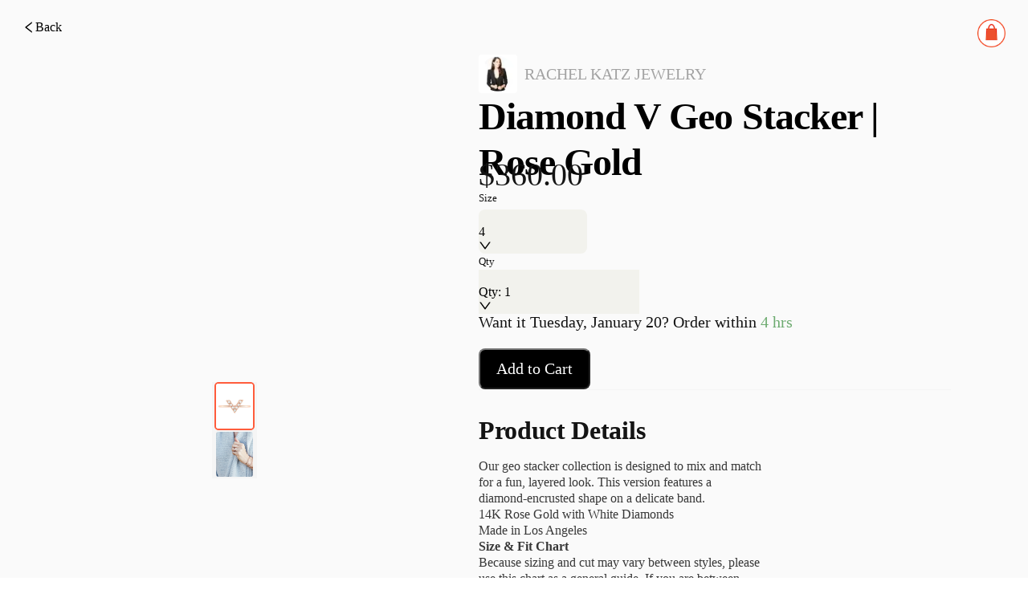

--- FILE ---
content_type: text/html; charset=utf-8
request_url: https://pietra.store/shop/75535
body_size: 8611
content:
<!DOCTYPE html><html lang="en"><head><meta charSet="utf-8"/><meta name="mobile-web-app-capable" content="yes"/><meta name="apple-mobile-web-app-title" content="pietra-website"/><title>Diamond V Geo Stacker | Rose Gold - Rachel Katz Jewelry</title><meta name="viewport" content="width=device-width, initial-scale=1, user-scalable=0, user-scalable=yes"/><meta hid="title" name="title" content="Diamond V Geo Stacker | Rose Gold - Rachel Katz Jewelry"/><meta hid="description" name="description" content="Shop for Diamond V Geo Stacker | Rose Gold on Pietra.Our geo stacker collection is designed to mix and match for a fun, layered look. This version features a diamond-e..."/><meta hid="og:title" name="og:title" property="og:title" content="Diamond V Geo Stacker | Rose Gold - Rachel Katz Jewelry"/><meta hid="og:description" name="og:description" property="og:description" content="Shop for Diamond V Geo Stacker | Rose Gold on Pietra.Our geo stacker collection is designed to mix and match for a fun, layered look. This version features a diamond-e..."/><meta hid="og:type" name="og:type" property="og:type" content="website"/><meta hid="og:site_name" name="og:site_name" property="og:site_name" content="Pietra"/><meta hid="og:image" name="og:image" property="og:image" content="https://cdn.shopify.com/s/files/1/0242/8184/1744/products/V_Diamond_Geo_Stacker_RGWD.jpg?v=1575947164"/><meta hid="og:url" name="og:url" property="og:url" content="https://pietra.store"/><meta hid="twitter:title" name="twitter:title" content="Diamond V Geo Stacker | Rose Gold - Rachel Katz Jewelry"/><meta hid="twitter:description" name="twitter:description" content="Shop for Diamond V Geo Stacker | Rose Gold on Pietra.Our geo stacker collection is designed to mix and match for a fun, layered look. This version features a diamond-e..."/><meta hid="twitter:image" name="twitter:image" content="https://cdn.shopify.com/s/files/1/0242/8184/1744/products/V_Diamond_Geo_Stacker_RGWD.jpg?v=1575947164"/><meta hid="twitter:image:alt" name="twitter:image:alt" content="Launch Your Creative Business | Pietra"/><meta name="twitter:card" content="summary"/><meta name="twitter:site" content="@shoppietra"/><meta name="twitter:creator" content="@shoppietra"/><link rel="canonical" href=""/><meta name="next-head-count" content="21"/><link rel="preload" href="/_next/static/css/a31f93eca45ace89.css" as="style"/><link rel="stylesheet" href="/_next/static/css/a31f93eca45ace89.css" data-n-g=""/><link rel="preload" href="/_next/static/css/09d29ba9194653bc.css" as="style"/><link rel="stylesheet" href="/_next/static/css/09d29ba9194653bc.css" data-n-p=""/><link rel="preload" href="/_next/static/css/7cf6003fc2d11b3a.css" as="style"/><link rel="stylesheet" href="/_next/static/css/7cf6003fc2d11b3a.css"/><link rel="preload" href="/_next/static/css/c0f38c60b24f488c.css" as="style"/><link rel="stylesheet" href="/_next/static/css/c0f38c60b24f488c.css"/><noscript data-n-css=""></noscript><script defer="" nomodule="" src="/_next/static/chunks/polyfills-c67a75d1b6f99dc8.js"></script><script defer="" src="/_next/static/chunks/7451.46a3e4c95765f1fc.js"></script><script defer="" src="/_next/static/chunks/9075.b9d36205ff882504.js"></script><script src="/_next/static/chunks/webpack-ec444946f0ca3b65.js" defer=""></script><script src="/_next/static/chunks/framework-828c9eae9196f09e.js" defer=""></script><script src="/_next/static/chunks/main-64fcdf4f700644da.js" defer=""></script><script src="/_next/static/chunks/pages/_app-d9e7762c21c10578.js" defer=""></script><script src="/_next/static/chunks/29107295-85cbc94267b9884f.js" defer=""></script><script src="/_next/static/chunks/4055-7467e2d8a58b8a4d.js" defer=""></script><script src="/_next/static/chunks/6382-e056da5ea270f827.js" defer=""></script><script src="/_next/static/chunks/4749-6e91b35e84e86d0f.js" defer=""></script><script src="/_next/static/chunks/7481-f6ab0efe29c803ba.js" defer=""></script><script src="/_next/static/chunks/1482-5380a136e6e07e13.js" defer=""></script><script src="/_next/static/chunks/4306-3ca42aa7da5c22dd.js" defer=""></script><script src="/_next/static/chunks/7118-7b789de6f5980d66.js" defer=""></script><script src="/_next/static/chunks/pages/shop/%5Bid%5D-ec5b591a13e51ac3.js" defer=""></script><script src="/_next/static/ey9je5Mk6rMro2z0f97PC/_buildManifest.js" defer=""></script><script src="/_next/static/ey9je5Mk6rMro2z0f97PC/_ssgManifest.js" defer=""></script></head><body><div id="__next"><div class="css-eq2x2d pietra-app"><div class="layout"><header class="header hide"><div class="index_globalHeaderWarp__rf2nx index_shopPage__u1ERE"><div class="index_navSection__d1H_g"><div class="index_navSearch___mAK2"><a href="/"><img alt="Pietra" title="Pietra" loading="lazy" width="40" height="11" decoding="async" data-nimg="1" class="index_sparkStone__JOb6l" style="color:transparent" srcSet="/images/layouts/spark-stone-logo.png 1x, /images/layouts/spark-stone-logo.png 2x" src="/images/layouts/spark-stone-logo.png"/></a><div class="index_searchContainer__9dqOI"><span class="index_searchButton__Px9nu"><span role="img" aria-label="search" class="anticon anticon-search"><svg viewBox="64 64 896 896" focusable="false" data-icon="search" width="1em" height="1em" fill="currentColor" aria-hidden="true"><path d="M909.6 854.5L649.9 594.8C690.2 542.7 712 479 712 412c0-80.2-31.3-155.4-87.9-212.1-56.6-56.7-132-87.9-212.1-87.9s-155.5 31.3-212.1 87.9C143.2 256.5 112 331.8 112 412c0 80.1 31.3 155.5 87.9 212.1C256.5 680.8 331.8 712 412 712c67 0 130.6-21.8 182.7-62l259.7 259.6a8.2 8.2 0 0011.6 0l43.6-43.5a8.2 8.2 0 000-11.6zM570.4 570.4C528 612.7 471.8 636 412 636s-116-23.3-158.4-65.6C211.3 528 188 471.8 188 412s23.3-116.1 65.6-158.4C296 211.3 352.2 188 412 188s116.1 23.2 158.4 65.6S636 352.2 636 412s-23.3 116.1-65.6 158.4z"></path></svg></span></span><input placeholder="Search for a brand, category, person, or product" class="pietra-input css-eq2x2d index_searchInput__sYXO_" type="text" value=""/></div></div></div><div class="index_navSection__d1H_g"><a class="index_navItemWarp__3aQNX" href="/shop/all"><span class="index_navItemText__HLHiz">Shop All</span></a><a class="index_navItemWarp__3aQNX" href="/"><span class="index_navItemText__HLHiz">Discover</span><span role="img" aria-label="caret-down" class="anticon anticon-caret-down"><svg viewBox="0 0 1024 1024" focusable="false" data-icon="caret-down" width="1em" height="1em" fill="currentColor" aria-hidden="true"><path d="M840.4 300H183.6c-19.7 0-30.7 20.8-18.5 35l328.4 380.8c9.4 10.9 27.5 10.9 37 0L858.9 335c12.2-14.2 1.2-35-18.5-35z"></path></svg></span><div class="index_navDropdown__m8chu"></div></a><div class="index_navItemWarp__3aQNX"><span class="index_navItemText__HLHiz">Sell on Pietra</span></div><div class="shopping-car-warp index_cartIcon___0DdI"><div class="shopping-cart-btn-icon"><span class="pietra-badge css-eq2x2d"><img alt="Pietra" title="Pietra" loading="lazy" width="40" height="11" decoding="async" data-nimg="1" class="pietra" style="color:transparent" srcSet="/images/layouts/cart-icon-50.png 1x, /images/layouts/cart-icon-50.png 2x" src="/images/layouts/cart-icon-50.png"/></span></div></div></div></div></header><main class="main hide-header"><div style="display:none"><h1>Diamond V Geo Stacker | Rose Gold - Rachel Katz Jewelry</h1><h2>Shop for Diamond V Geo Stacker | Rose Gold on Pietra.Our geo stacker collection is designed to mix and match for a fun, layered look. This version features a diamond-e...</h2></div><div class="shopping-car-warp cart-icon topRight"><div class="shopping-cart-btn-icon"><span class="pietra-badge css-eq2x2d"><img alt="Pietra" title="Pietra" loading="lazy" width="40" height="11" decoding="async" data-nimg="1" class="pietra" style="color:transparent" srcSet="/images/layouts/cart-icon-50.png 1x, /images/layouts/cart-icon-50.png 2x" src="/images/layouts/cart-icon-50.png"/></span></div></div><div class="product-details-page"><div class="product-details-content"><a class="back-btn" href="/s/rachel-katz-jewelry"><span role="img" aria-label="left" style="font-size:16px;color:#000" class="anticon anticon-left"><svg viewBox="64 64 896 896" focusable="false" data-icon="left" width="1em" height="1em" fill="currentColor" aria-hidden="true"><path d="M724 218.3V141c0-6.7-7.7-10.4-12.9-6.3L260.3 486.8a31.86 31.86 0 000 50.3l450.8 352.1c5.3 4.1 12.9.4 12.9-6.3v-77.3c0-4.9-2.3-9.6-6.1-12.6l-360-281 360-281.1c3.8-3 6.1-7.7 6.1-12.6z"></path></svg></span><span>Back</span></a><div class="middle"><div class="thumbnail-carousel-container"><div class="thumbnail-carousel-container"><div class="pietra-carousel css-eq2x2d"><div class="slick-slider active-image-container slick-initialized" dir="ltr"><div class="slick-list"><div class="slick-track" style="width:500%;left:-100%"><div data-index="-1" tabindex="-1" class="slick-slide slick-cloned" aria-hidden="true" style="width:20%"><div><img alt="active-image" tabindex="-1" loading="lazy" decoding="async" data-nimg="fill" class="active-image" style="position:absolute;height:100%;width:100%;left:0;top:0;right:0;bottom:0;color:transparent;display:inline-block" sizes="100vw" srcSet="https://cdn.shopify.com/s/files/1/0242/8184/1744/products/Geo_Stackers_4cccb49d-3877-4edf-8729-4297f65bd4b2.jpg?v=1575947164 640w, https://cdn.shopify.com/s/files/1/0242/8184/1744/products/Geo_Stackers_4cccb49d-3877-4edf-8729-4297f65bd4b2.jpg?v=1575947164 750w, https://cdn.shopify.com/s/files/1/0242/8184/1744/products/Geo_Stackers_4cccb49d-3877-4edf-8729-4297f65bd4b2.jpg?v=1575947164 828w, https://cdn.shopify.com/s/files/1/0242/8184/1744/products/Geo_Stackers_4cccb49d-3877-4edf-8729-4297f65bd4b2.jpg?v=1575947164 1080w, https://cdn.shopify.com/s/files/1/0242/8184/1744/products/Geo_Stackers_4cccb49d-3877-4edf-8729-4297f65bd4b2.jpg?v=1575947164 1200w, https://cdn.shopify.com/s/files/1/0242/8184/1744/products/Geo_Stackers_4cccb49d-3877-4edf-8729-4297f65bd4b2.jpg?v=1575947164 1920w, https://cdn.shopify.com/s/files/1/0242/8184/1744/products/Geo_Stackers_4cccb49d-3877-4edf-8729-4297f65bd4b2.jpg?v=1575947164 2048w, https://cdn.shopify.com/s/files/1/0242/8184/1744/products/Geo_Stackers_4cccb49d-3877-4edf-8729-4297f65bd4b2.jpg?v=1575947164 3840w" src="https://cdn.shopify.com/s/files/1/0242/8184/1744/products/Geo_Stackers_4cccb49d-3877-4edf-8729-4297f65bd4b2.jpg?v=1575947164"/></div></div><div data-index="0" class="slick-slide slick-active slick-current" tabindex="-1" aria-hidden="false" style="outline:none;width:20%"><div><img alt="active-image" tabindex="-1" loading="lazy" decoding="async" data-nimg="fill" class="active-image" style="position:absolute;height:100%;width:100%;left:0;top:0;right:0;bottom:0;color:transparent;display:inline-block" sizes="100vw" srcSet="https://cdn.shopify.com/s/files/1/0242/8184/1744/products/V_Diamond_Geo_Stacker_RGWD.jpg?v=1575947164 640w, https://cdn.shopify.com/s/files/1/0242/8184/1744/products/V_Diamond_Geo_Stacker_RGWD.jpg?v=1575947164 750w, https://cdn.shopify.com/s/files/1/0242/8184/1744/products/V_Diamond_Geo_Stacker_RGWD.jpg?v=1575947164 828w, https://cdn.shopify.com/s/files/1/0242/8184/1744/products/V_Diamond_Geo_Stacker_RGWD.jpg?v=1575947164 1080w, https://cdn.shopify.com/s/files/1/0242/8184/1744/products/V_Diamond_Geo_Stacker_RGWD.jpg?v=1575947164 1200w, https://cdn.shopify.com/s/files/1/0242/8184/1744/products/V_Diamond_Geo_Stacker_RGWD.jpg?v=1575947164 1920w, https://cdn.shopify.com/s/files/1/0242/8184/1744/products/V_Diamond_Geo_Stacker_RGWD.jpg?v=1575947164 2048w, https://cdn.shopify.com/s/files/1/0242/8184/1744/products/V_Diamond_Geo_Stacker_RGWD.jpg?v=1575947164 3840w" src="https://cdn.shopify.com/s/files/1/0242/8184/1744/products/V_Diamond_Geo_Stacker_RGWD.jpg?v=1575947164"/></div></div><div data-index="1" class="slick-slide" tabindex="-1" aria-hidden="true" style="outline:none;width:20%"><div><img alt="active-image" tabindex="-1" loading="lazy" decoding="async" data-nimg="fill" class="active-image" style="position:absolute;height:100%;width:100%;left:0;top:0;right:0;bottom:0;color:transparent;display:inline-block" sizes="100vw" srcSet="https://cdn.shopify.com/s/files/1/0242/8184/1744/products/Geo_Stackers_4cccb49d-3877-4edf-8729-4297f65bd4b2.jpg?v=1575947164 640w, https://cdn.shopify.com/s/files/1/0242/8184/1744/products/Geo_Stackers_4cccb49d-3877-4edf-8729-4297f65bd4b2.jpg?v=1575947164 750w, https://cdn.shopify.com/s/files/1/0242/8184/1744/products/Geo_Stackers_4cccb49d-3877-4edf-8729-4297f65bd4b2.jpg?v=1575947164 828w, https://cdn.shopify.com/s/files/1/0242/8184/1744/products/Geo_Stackers_4cccb49d-3877-4edf-8729-4297f65bd4b2.jpg?v=1575947164 1080w, https://cdn.shopify.com/s/files/1/0242/8184/1744/products/Geo_Stackers_4cccb49d-3877-4edf-8729-4297f65bd4b2.jpg?v=1575947164 1200w, https://cdn.shopify.com/s/files/1/0242/8184/1744/products/Geo_Stackers_4cccb49d-3877-4edf-8729-4297f65bd4b2.jpg?v=1575947164 1920w, https://cdn.shopify.com/s/files/1/0242/8184/1744/products/Geo_Stackers_4cccb49d-3877-4edf-8729-4297f65bd4b2.jpg?v=1575947164 2048w, https://cdn.shopify.com/s/files/1/0242/8184/1744/products/Geo_Stackers_4cccb49d-3877-4edf-8729-4297f65bd4b2.jpg?v=1575947164 3840w" src="https://cdn.shopify.com/s/files/1/0242/8184/1744/products/Geo_Stackers_4cccb49d-3877-4edf-8729-4297f65bd4b2.jpg?v=1575947164"/></div></div><div data-index="2" tabindex="-1" class="slick-slide slick-cloned" aria-hidden="true" style="width:20%"><div><img alt="active-image" tabindex="-1" loading="lazy" decoding="async" data-nimg="fill" class="active-image" style="position:absolute;height:100%;width:100%;left:0;top:0;right:0;bottom:0;color:transparent;display:inline-block" sizes="100vw" srcSet="https://cdn.shopify.com/s/files/1/0242/8184/1744/products/V_Diamond_Geo_Stacker_RGWD.jpg?v=1575947164 640w, https://cdn.shopify.com/s/files/1/0242/8184/1744/products/V_Diamond_Geo_Stacker_RGWD.jpg?v=1575947164 750w, https://cdn.shopify.com/s/files/1/0242/8184/1744/products/V_Diamond_Geo_Stacker_RGWD.jpg?v=1575947164 828w, https://cdn.shopify.com/s/files/1/0242/8184/1744/products/V_Diamond_Geo_Stacker_RGWD.jpg?v=1575947164 1080w, https://cdn.shopify.com/s/files/1/0242/8184/1744/products/V_Diamond_Geo_Stacker_RGWD.jpg?v=1575947164 1200w, https://cdn.shopify.com/s/files/1/0242/8184/1744/products/V_Diamond_Geo_Stacker_RGWD.jpg?v=1575947164 1920w, https://cdn.shopify.com/s/files/1/0242/8184/1744/products/V_Diamond_Geo_Stacker_RGWD.jpg?v=1575947164 2048w, https://cdn.shopify.com/s/files/1/0242/8184/1744/products/V_Diamond_Geo_Stacker_RGWD.jpg?v=1575947164 3840w" src="https://cdn.shopify.com/s/files/1/0242/8184/1744/products/V_Diamond_Geo_Stacker_RGWD.jpg?v=1575947164"/></div></div><div data-index="3" tabindex="-1" class="slick-slide slick-cloned" aria-hidden="true" style="width:20%"><div><img alt="active-image" tabindex="-1" loading="lazy" decoding="async" data-nimg="fill" class="active-image" style="position:absolute;height:100%;width:100%;left:0;top:0;right:0;bottom:0;color:transparent;display:inline-block" sizes="100vw" srcSet="https://cdn.shopify.com/s/files/1/0242/8184/1744/products/Geo_Stackers_4cccb49d-3877-4edf-8729-4297f65bd4b2.jpg?v=1575947164 640w, https://cdn.shopify.com/s/files/1/0242/8184/1744/products/Geo_Stackers_4cccb49d-3877-4edf-8729-4297f65bd4b2.jpg?v=1575947164 750w, https://cdn.shopify.com/s/files/1/0242/8184/1744/products/Geo_Stackers_4cccb49d-3877-4edf-8729-4297f65bd4b2.jpg?v=1575947164 828w, https://cdn.shopify.com/s/files/1/0242/8184/1744/products/Geo_Stackers_4cccb49d-3877-4edf-8729-4297f65bd4b2.jpg?v=1575947164 1080w, https://cdn.shopify.com/s/files/1/0242/8184/1744/products/Geo_Stackers_4cccb49d-3877-4edf-8729-4297f65bd4b2.jpg?v=1575947164 1200w, https://cdn.shopify.com/s/files/1/0242/8184/1744/products/Geo_Stackers_4cccb49d-3877-4edf-8729-4297f65bd4b2.jpg?v=1575947164 1920w, https://cdn.shopify.com/s/files/1/0242/8184/1744/products/Geo_Stackers_4cccb49d-3877-4edf-8729-4297f65bd4b2.jpg?v=1575947164 2048w, https://cdn.shopify.com/s/files/1/0242/8184/1744/products/Geo_Stackers_4cccb49d-3877-4edf-8729-4297f65bd4b2.jpg?v=1575947164 3840w" src="https://cdn.shopify.com/s/files/1/0242/8184/1744/products/Geo_Stackers_4cccb49d-3877-4edf-8729-4297f65bd4b2.jpg?v=1575947164"/></div></div></div></div></div></div><div class="pietra-carousel css-eq2x2d"><div class="slick-slider image-carousel centered slick-initialized"><div class="slick-list"><div class="slick-track" style="width:25%;left:0%"><div data-index="0" class="slick-slide slick-active slick-current" tabindex="-1" aria-hidden="false" style="outline:none;width:50%"><div><img alt="product-image" tabindex="-1" loading="lazy" decoding="async" data-nimg="fill" class="product-image active" style="position:absolute;height:100%;width:100%;left:0;top:0;right:0;bottom:0;color:transparent;display:inline-block" sizes="100vw" srcSet="https://cdn.shopify.com/s/files/1/0242/8184/1744/products/V_Diamond_Geo_Stacker_RGWD.jpg?v=1575947164 640w, https://cdn.shopify.com/s/files/1/0242/8184/1744/products/V_Diamond_Geo_Stacker_RGWD.jpg?v=1575947164 750w, https://cdn.shopify.com/s/files/1/0242/8184/1744/products/V_Diamond_Geo_Stacker_RGWD.jpg?v=1575947164 828w, https://cdn.shopify.com/s/files/1/0242/8184/1744/products/V_Diamond_Geo_Stacker_RGWD.jpg?v=1575947164 1080w, https://cdn.shopify.com/s/files/1/0242/8184/1744/products/V_Diamond_Geo_Stacker_RGWD.jpg?v=1575947164 1200w, https://cdn.shopify.com/s/files/1/0242/8184/1744/products/V_Diamond_Geo_Stacker_RGWD.jpg?v=1575947164 1920w, https://cdn.shopify.com/s/files/1/0242/8184/1744/products/V_Diamond_Geo_Stacker_RGWD.jpg?v=1575947164 2048w, https://cdn.shopify.com/s/files/1/0242/8184/1744/products/V_Diamond_Geo_Stacker_RGWD.jpg?v=1575947164 3840w" src="https://cdn.shopify.com/s/files/1/0242/8184/1744/products/V_Diamond_Geo_Stacker_RGWD.jpg?v=1575947164"/></div></div><div data-index="1" class="slick-slide slick-active" tabindex="-1" aria-hidden="false" style="outline:none;width:50%"><div><img alt="product-image" tabindex="-1" loading="lazy" decoding="async" data-nimg="fill" class="product-image" style="position:absolute;height:100%;width:100%;left:0;top:0;right:0;bottom:0;color:transparent;display:inline-block" sizes="100vw" srcSet="https://cdn.shopify.com/s/files/1/0242/8184/1744/products/Geo_Stackers_4cccb49d-3877-4edf-8729-4297f65bd4b2.jpg?v=1575947164 640w, https://cdn.shopify.com/s/files/1/0242/8184/1744/products/Geo_Stackers_4cccb49d-3877-4edf-8729-4297f65bd4b2.jpg?v=1575947164 750w, https://cdn.shopify.com/s/files/1/0242/8184/1744/products/Geo_Stackers_4cccb49d-3877-4edf-8729-4297f65bd4b2.jpg?v=1575947164 828w, https://cdn.shopify.com/s/files/1/0242/8184/1744/products/Geo_Stackers_4cccb49d-3877-4edf-8729-4297f65bd4b2.jpg?v=1575947164 1080w, https://cdn.shopify.com/s/files/1/0242/8184/1744/products/Geo_Stackers_4cccb49d-3877-4edf-8729-4297f65bd4b2.jpg?v=1575947164 1200w, https://cdn.shopify.com/s/files/1/0242/8184/1744/products/Geo_Stackers_4cccb49d-3877-4edf-8729-4297f65bd4b2.jpg?v=1575947164 1920w, https://cdn.shopify.com/s/files/1/0242/8184/1744/products/Geo_Stackers_4cccb49d-3877-4edf-8729-4297f65bd4b2.jpg?v=1575947164 2048w, https://cdn.shopify.com/s/files/1/0242/8184/1744/products/Geo_Stackers_4cccb49d-3877-4edf-8729-4297f65bd4b2.jpg?v=1575947164 3840w" src="https://cdn.shopify.com/s/files/1/0242/8184/1744/products/Geo_Stackers_4cccb49d-3877-4edf-8729-4297f65bd4b2.jpg?v=1575947164"/></div></div></div></div></div></div></div></div><div class="product-info-header"><div class="top"><a class="creator-info" href="/s/rachel-katz-jewelry"><div class="avatar"><img alt="Rachel Katz Jewelry" title="Rachel Katz Jewelry" loading="lazy" width="40" height="40" decoding="async" data-nimg="1" class="avatar placeholder" style="color:transparent" srcSet="https://d151315muslonm.cloudfront.net/public/file_uploads/9244cdad442f95d966010eecfb18fb5d.png?format=auto&amp;width=48&amp;quality=75 1x, https://d151315muslonm.cloudfront.net/public/file_uploads/9244cdad442f95d966010eecfb18fb5d.png?format=auto&amp;width=96&amp;quality=75 2x" src="https://d151315muslonm.cloudfront.net/public/file_uploads/9244cdad442f95d966010eecfb18fb5d.png?format=auto&amp;width=96&amp;quality=75"/></div><span class="store-name">Rachel Katz Jewelry</span></a><h2 class="pietra-typography pietra-typography-ellipsis product-title h2 css-eq2x2d" aria-label="Diamond V Geo Stacker | Rose Gold">Diamond V Geo Stacker | Rose Gold<span aria-hidden="true" style="position:fixed;display:block;left:0;top:0;z-index:-9999;visibility:hidden;pointer-events:none;font-size:0;word-break:keep-all;white-space:nowrap">lg</span><span aria-hidden="true" style="position:fixed;display:block;left:0;top:0;z-index:-9999;visibility:hidden;pointer-events:none;font-size:0;width:0;white-space:normal;margin:0;padding:0"><span aria-hidden="true">...</span></span></h2><div class="price-wrapper"><span class="product-price"></span></div></div><div class="middle singleVariant"><div class="item-variant-dropdown"><span class="variant-title">Size</span><div class="item-variant-dropdown-inner utility-big"><div class="pietra-select pietra-select-lg item-variant-dropdown-selector css-eq2x2d pietra-select-single pietra-select-show-arrow"><div class="pietra-select-selector"><span class="pietra-select-selection-search"><input type="search" autoComplete="off" class="pietra-select-selection-search-input" role="combobox" aria-expanded="false" aria-haspopup="listbox" aria-owns="undefined_list" aria-autocomplete="list" aria-controls="undefined_list" readonly="" unselectable="on" style="opacity:0" value=""/></span><span class="pietra-select-selection-item" title="Size">Size</span></div><span class="pietra-select-arrow" style="user-select:none;-webkit-user-select:none" unselectable="on" aria-hidden="true"><span role="img" aria-label="down" class="anticon anticon-down pietra-select-suffix"><svg viewBox="64 64 896 896" focusable="false" data-icon="down" width="1em" height="1em" fill="currentColor" aria-hidden="true"><path d="M884 256h-75c-5.1 0-9.9 2.5-12.9 6.6L512 654.2 227.9 262.6c-3-4.1-7.8-6.6-12.9-6.6h-75c-6.5 0-10.3 7.4-6.5 12.7l352.6 486.1c12.8 17.6 39 17.6 51.7 0l352.6-486.1c3.9-5.3.1-12.7-6.4-12.7z"></path></svg></span></span></div></div></div></div><div class="item-variant-dropdown"><span class="variant-title">Qty</span><div class="item-variant-dropdown-inner utility-big"><div class="pietra-select pietra-select-lg item-variant-dropdown-selector small-select css-eq2x2d pietra-select-single pietra-select-show-arrow pietra-select-disabled"><div class="pietra-select-selector"><span class="pietra-select-selection-search"><input type="search" disabled="" autoComplete="off" class="pietra-select-selection-search-input" role="combobox" aria-expanded="false" aria-haspopup="listbox" aria-owns="undefined_list" aria-autocomplete="list" aria-controls="undefined_list" readonly="" unselectable="on" style="opacity:0" value=""/></span><span class="pietra-select-selection-item" title="1">1</span></div><span class="pietra-select-arrow" style="user-select:none;-webkit-user-select:none" unselectable="on" aria-hidden="true"><span role="img" aria-label="down" class="anticon anticon-down pietra-select-suffix"><svg viewBox="64 64 896 896" focusable="false" data-icon="down" width="1em" height="1em" fill="currentColor" aria-hidden="true"><path d="M884 256h-75c-5.1 0-9.9 2.5-12.9 6.6L512 654.2 227.9 262.6c-3-4.1-7.8-6.6-12.9-6.6h-75c-6.5 0-10.3 7.4-6.5 12.7l352.6 486.1c12.8 17.6 39 17.6 51.7 0l352.6-486.1c3.9-5.3.1-12.7-6.4-12.7z"></path></svg></span></span></div></div></div><div class="bottom"><div class="inline"><div class="action-button disabled">Please select from options</div></div></div><div class="product-details-footer"><div class="selector"><div class="title">Product Details</div><div class="outer"><div class="content product-details body-text-small"><div class=""><p><span>Our geo stacker collection is designed to mix and match for a fun, layered look. This version features a diamond-encrusted shape on a </span><span>delicate </span><span>band.</span></p>
<p><em></em>14K Rose Gold with White Diamonds<br>Made in Los Angeles</p>
<p class="p1"><span ><strong>Size &amp; Fit Chart</strong></a></span></p>
<p class="p1">Because sizing and cut may vary between styles, please use this chart as a general guide. If you are between sizes or need assistance selecting the proper size, please contact Customer Service</a>.</p></div></div></div></div><div class="selector"><div class="title">About The Creator</div><div class="outer"><div class="content body-text-small"><div class="prewrap">Bold. Powerful. Timeless. Sophisticated. Rachel Katz Jewelry combines vintage detailing with modern geometric forms. Originally inspired by a necklace passed down to her by her mother, Rachel started her line after a successful career in advertising, commercial real estate, and entertainment.  
The Rachel Katz Jewelry collection appeals to women who desire classic pieces with a modern, architectural edge. Each piece is bold enough to make a statement, yet is wearable enough for everyday. Versatile, stackable, and cool, the collection elevates any look -- from a plain white tee to a black tie gown. Committed to quality, each Rachel Katz piece is made by hand in Los Angeles, and all diamonds are hand set. 

</div></div><a class="store-info" href="/s/rachel-katz-jewelry"><img alt="avatarUrl" loading="lazy" width="100" height="100" decoding="async" data-nimg="1" style="color:transparent" srcSet="https://d151315muslonm.cloudfront.net/public/file_uploads/9244cdad442f95d966010eecfb18fb5d.png?format=auto&amp;width=128&amp;quality=75 1x, https://d151315muslonm.cloudfront.net/public/file_uploads/9244cdad442f95d966010eecfb18fb5d.png?format=auto&amp;width=256&amp;quality=75 2x" src="https://d151315muslonm.cloudfront.net/public/file_uploads/9244cdad442f95d966010eecfb18fb5d.png?format=auto&amp;width=256&amp;quality=75"/><span class="title">Rachel Katz Jewelry</span><div class="visit-shop">Visit Shop</div></a></div></div><div class="selector"><div class="title">Shipping &amp; Returns</div><div class="outer"><div class="content body-text-small"><div>Email orders@pietrastudio.com for returns info. This item is fulfilled directly by the Creator.</div></div></div></div></div></div></div></div><div class="footer"><span>Powered By </span><a href="https://creators.pietrastudio.com">Pietra</a></div></div></main><footer class="footer hide"><div class="global-footer-warp"><img alt="Pietra Creator Marketplace" title="Pietra Creator Marketplace" loading="lazy" width="193" height="48" decoding="async" data-nimg="1" class="logo" style="color:transparent" srcSet="/images/layouts/footer-logo.png 1x, /images/layouts/footer-logo.png 2x" src="/images/layouts/footer-logo.png"/><div class="section"><a target="_blank" class="link" href="https://www.instagram.com/shoppietra">Instagram</a><a target="_blank" class="link" href="https://www.tiktok.com/@shoppietra">TikTok</a></div></div></footer></div></div></div><script><!--googleoff:all--></script><script id="__NEXT_DATA__" type="application/json">{"props":{"pageProps":{"item":{"id":75535,"storeId":3168,"extId":null,"name":"Diamond V Geo Stacker | Rose Gold","coverUrls":null,"syncId":"Z2lkOi8vc2hvcGlmeS9Qcm9kdWN0LzQzOTIwMTIwNTQ2MDg=","syncAt":"2026-01-06T16:17:09.000Z","syncData":{"id":"gid://shopify/Product/4392012054608","tags":["14K","Black Diamonds","Cage Band","Covet Collection","Diamonds","Fine Jewelry","Geo Stacker","Gold","Jewelry","Rings","Women's"],"title":"Diamond V Geo Stacker | Rose Gold","handle":"v-geo-stacker-rose-gold-with-white-diamonds","images":{"edges":[{"node":{"id":"gid://shopify/ProductImage/13695407652944","altText":null,"originalSrc":"https://cdn.shopify.com/s/files/1/0242/8184/1744/products/V_Diamond_Geo_Stacker_RGWD.jpg?v=1575947164","transformedSrc":"https://cdn.shopify.com/s/files/1/0242/8184/1744/products/V_Diamond_Geo_Stacker_RGWD.jpg?v=1575947164"}},{"node":{"id":"gid://shopify/ProductImage/13695407685712","altText":null,"originalSrc":"https://cdn.shopify.com/s/files/1/0242/8184/1744/products/Geo_Stackers_4cccb49d-3877-4edf-8729-4297f65bd4b2.jpg?v=1575947164","transformedSrc":"https://cdn.shopify.com/s/files/1/0242/8184/1744/products/Geo_Stackers_4cccb49d-3877-4edf-8729-4297f65bd4b2.jpg?v=1575947164"}}]},"vendor":"rachel-katz-jewelry","options":[{"id":"gid://shopify/ProductOption/5708377161808","name":"Size","values":["4","4.5","5","5.5","6","6.5","7","7.5","8","8.5","9"]}],"variants":{"edges":[{"node":{"id":"gid://shopify/ProductVariant/31441069146192","sku":"75535_98D911","image":{"id":"gid://shopify/ProductImage/13695407652944","altText":null,"originalSrc":"https://cdn.shopify.com/s/files/1/0242/8184/1744/products/V_Diamond_Geo_Stacker_RGWD.jpg?v=1575947164","transformedSrc":"https://cdn.shopify.com/s/files/1/0242/8184/1744/products/V_Diamond_Geo_Stacker_RGWD.jpg?v=1575947164"},"price":"360.0","title":"4","weight":1.0009,"barcode":null,"priceV2":{"amount":"360.0","currencyCode":"USD"},"weightUnit":"POUNDS","selectedOptions":[{"name":"Size","value":"4"}],"availableForSale":true,"requiresShipping":true,"inventory_quantity":0,"unfulfilled_quantity":0,"inventory_policy":"continue","inventory_management":"shopify","pietra_sku_id":14646,"pietra_sku":"75535_98D911","pietra_is_bundled":false}},{"node":{"id":"gid://shopify/ProductVariant/31441069178960","sku":"75535_08B4CF","image":{"id":"gid://shopify/ProductImage/13695407652944","altText":null,"originalSrc":"https://cdn.shopify.com/s/files/1/0242/8184/1744/products/V_Diamond_Geo_Stacker_RGWD.jpg?v=1575947164","transformedSrc":"https://cdn.shopify.com/s/files/1/0242/8184/1744/products/V_Diamond_Geo_Stacker_RGWD.jpg?v=1575947164"},"price":"360.0","title":"4.5","weight":1.0009,"barcode":null,"priceV2":{"amount":"360.0","currencyCode":"USD"},"weightUnit":"POUNDS","selectedOptions":[{"name":"Size","value":"4.5"}],"availableForSale":true,"requiresShipping":true,"inventory_quantity":0,"unfulfilled_quantity":0,"inventory_policy":"continue","inventory_management":"shopify","pietra_sku_id":14654,"pietra_sku":"75535_08B4CF","pietra_is_bundled":false}},{"node":{"id":"gid://shopify/ProductVariant/31441069211728","sku":"75535_8D19CA","image":{"id":"gid://shopify/ProductImage/13695407652944","altText":null,"originalSrc":"https://cdn.shopify.com/s/files/1/0242/8184/1744/products/V_Diamond_Geo_Stacker_RGWD.jpg?v=1575947164","transformedSrc":"https://cdn.shopify.com/s/files/1/0242/8184/1744/products/V_Diamond_Geo_Stacker_RGWD.jpg?v=1575947164"},"price":"360.0","title":"5","weight":1.0009,"barcode":null,"priceV2":{"amount":"360.0","currencyCode":"USD"},"weightUnit":"POUNDS","selectedOptions":[{"name":"Size","value":"5"}],"availableForSale":true,"requiresShipping":true,"inventory_quantity":0,"unfulfilled_quantity":0,"inventory_policy":"continue","inventory_management":"shopify","pietra_sku_id":14664,"pietra_sku":"75535_8D19CA","pietra_is_bundled":false}},{"node":{"id":"gid://shopify/ProductVariant/31441069244496","sku":"75535_107FFE","image":{"id":"gid://shopify/ProductImage/13695407652944","altText":null,"originalSrc":"https://cdn.shopify.com/s/files/1/0242/8184/1744/products/V_Diamond_Geo_Stacker_RGWD.jpg?v=1575947164","transformedSrc":"https://cdn.shopify.com/s/files/1/0242/8184/1744/products/V_Diamond_Geo_Stacker_RGWD.jpg?v=1575947164"},"price":"360.0","title":"5.5","weight":1.0009,"barcode":null,"priceV2":{"amount":"360.0","currencyCode":"USD"},"weightUnit":"POUNDS","selectedOptions":[{"name":"Size","value":"5.5"}],"availableForSale":true,"requiresShipping":true,"inventory_quantity":0,"unfulfilled_quantity":0,"inventory_policy":"continue","inventory_management":"shopify","pietra_sku_id":14672,"pietra_sku":"75535_107FFE","pietra_is_bundled":false}},{"node":{"id":"gid://shopify/ProductVariant/31441069277264","sku":"75535_E8E81E","image":{"id":"gid://shopify/ProductImage/13695407652944","altText":null,"originalSrc":"https://cdn.shopify.com/s/files/1/0242/8184/1744/products/V_Diamond_Geo_Stacker_RGWD.jpg?v=1575947164","transformedSrc":"https://cdn.shopify.com/s/files/1/0242/8184/1744/products/V_Diamond_Geo_Stacker_RGWD.jpg?v=1575947164"},"price":"360.0","title":"6","weight":1.0009,"barcode":null,"priceV2":{"amount":"360.0","currencyCode":"USD"},"weightUnit":"POUNDS","selectedOptions":[{"name":"Size","value":"6"}],"availableForSale":true,"requiresShipping":true,"inventory_quantity":0,"unfulfilled_quantity":0,"inventory_policy":"continue","inventory_management":"shopify","pietra_sku_id":14681,"pietra_sku":"75535_E8E81E","pietra_is_bundled":false}},{"node":{"id":"gid://shopify/ProductVariant/31441069310032","sku":"75535_3D5148","image":{"id":"gid://shopify/ProductImage/13695407652944","altText":null,"originalSrc":"https://cdn.shopify.com/s/files/1/0242/8184/1744/products/V_Diamond_Geo_Stacker_RGWD.jpg?v=1575947164","transformedSrc":"https://cdn.shopify.com/s/files/1/0242/8184/1744/products/V_Diamond_Geo_Stacker_RGWD.jpg?v=1575947164"},"price":"360.0","title":"6.5","weight":1.0009,"barcode":null,"priceV2":{"amount":"360.0","currencyCode":"USD"},"weightUnit":"POUNDS","selectedOptions":[{"name":"Size","value":"6.5"}],"availableForSale":true,"requiresShipping":true,"inventory_quantity":0,"unfulfilled_quantity":0,"inventory_policy":"continue","inventory_management":"shopify","pietra_sku_id":14689,"pietra_sku":"75535_3D5148","pietra_is_bundled":false}},{"node":{"id":"gid://shopify/ProductVariant/31441069342800","sku":"75535_92345B","image":{"id":"gid://shopify/ProductImage/13695407652944","altText":null,"originalSrc":"https://cdn.shopify.com/s/files/1/0242/8184/1744/products/V_Diamond_Geo_Stacker_RGWD.jpg?v=1575947164","transformedSrc":"https://cdn.shopify.com/s/files/1/0242/8184/1744/products/V_Diamond_Geo_Stacker_RGWD.jpg?v=1575947164"},"price":"360.0","title":"7","weight":1.0009,"barcode":null,"priceV2":{"amount":"360.0","currencyCode":"USD"},"weightUnit":"POUNDS","selectedOptions":[{"name":"Size","value":"7"}],"availableForSale":true,"requiresShipping":true,"inventory_quantity":0,"unfulfilled_quantity":0,"inventory_policy":"continue","inventory_management":"shopify","pietra_sku_id":14698,"pietra_sku":"75535_92345B","pietra_is_bundled":false}},{"node":{"id":"gid://shopify/ProductVariant/31441069375568","sku":"75535_5AD21C","image":{"id":"gid://shopify/ProductImage/13695407652944","altText":null,"originalSrc":"https://cdn.shopify.com/s/files/1/0242/8184/1744/products/V_Diamond_Geo_Stacker_RGWD.jpg?v=1575947164","transformedSrc":"https://cdn.shopify.com/s/files/1/0242/8184/1744/products/V_Diamond_Geo_Stacker_RGWD.jpg?v=1575947164"},"price":"360.0","title":"7.5","weight":1.0009,"barcode":null,"priceV2":{"amount":"360.0","currencyCode":"USD"},"weightUnit":"POUNDS","selectedOptions":[{"name":"Size","value":"7.5"}],"availableForSale":true,"requiresShipping":true,"inventory_quantity":0,"unfulfilled_quantity":0,"inventory_policy":"continue","inventory_management":"shopify","pietra_sku_id":14705,"pietra_sku":"75535_5AD21C","pietra_is_bundled":false}},{"node":{"id":"gid://shopify/ProductVariant/31441069408336","sku":"75535_1C728F","image":{"id":"gid://shopify/ProductImage/13695407652944","altText":null,"originalSrc":"https://cdn.shopify.com/s/files/1/0242/8184/1744/products/V_Diamond_Geo_Stacker_RGWD.jpg?v=1575947164","transformedSrc":"https://cdn.shopify.com/s/files/1/0242/8184/1744/products/V_Diamond_Geo_Stacker_RGWD.jpg?v=1575947164"},"price":"360.0","title":"8","weight":1.0009,"barcode":null,"priceV2":{"amount":"360.0","currencyCode":"USD"},"weightUnit":"POUNDS","selectedOptions":[{"name":"Size","value":"8"}],"availableForSale":true,"requiresShipping":true,"inventory_quantity":0,"unfulfilled_quantity":0,"inventory_policy":"continue","inventory_management":"shopify","pietra_sku_id":14714,"pietra_sku":"75535_1C728F","pietra_is_bundled":false}},{"node":{"id":"gid://shopify/ProductVariant/31441069441104","sku":"75535_58733E","image":{"id":"gid://shopify/ProductImage/13695407652944","altText":null,"originalSrc":"https://cdn.shopify.com/s/files/1/0242/8184/1744/products/V_Diamond_Geo_Stacker_RGWD.jpg?v=1575947164","transformedSrc":"https://cdn.shopify.com/s/files/1/0242/8184/1744/products/V_Diamond_Geo_Stacker_RGWD.jpg?v=1575947164"},"price":"360.0","title":"8.5","weight":1.0009,"barcode":null,"priceV2":{"amount":"360.0","currencyCode":"USD"},"weightUnit":"POUNDS","selectedOptions":[{"name":"Size","value":"8.5"}],"availableForSale":true,"requiresShipping":true,"inventory_quantity":0,"unfulfilled_quantity":0,"inventory_policy":"continue","inventory_management":"shopify","pietra_sku_id":14722,"pietra_sku":"75535_58733E","pietra_is_bundled":false}},{"node":{"id":"gid://shopify/ProductVariant/31441069473872","sku":"75535_055BD8","image":{"id":"gid://shopify/ProductImage/13695407652944","altText":null,"originalSrc":"https://cdn.shopify.com/s/files/1/0242/8184/1744/products/V_Diamond_Geo_Stacker_RGWD.jpg?v=1575947164","transformedSrc":"https://cdn.shopify.com/s/files/1/0242/8184/1744/products/V_Diamond_Geo_Stacker_RGWD.jpg?v=1575947164"},"price":"360.0","title":"9","weight":1.0009,"barcode":null,"priceV2":{"amount":"360.0","currencyCode":"USD"},"weightUnit":"POUNDS","selectedOptions":[{"name":"Size","value":"9"}],"availableForSale":true,"requiresShipping":true,"inventory_quantity":0,"unfulfilled_quantity":0,"inventory_policy":"continue","inventory_management":"shopify","pietra_sku_id":14731,"pietra_sku":"75535_055BD8","pietra_is_bundled":false}}]},"createdAt":"2019-12-03T02:05:18Z","priceRange":{"maxVariantPrice":{"amount":"360.0","currencyCode":"USD"},"minVariantPrice":{"amount":"360.0","currencyCode":"USD"}},"collections":{"edges":[]},"description":"Our geo stacker collection is designed to mix and match for a fun, layered look. This version features a diamond-encrusted shape on a delicate band. 14K Rose Gold with White DiamondsMade in Los Angeles Size \u0026 Fit Chart Because sizing and cut may vary between styles, please use this chart as a general guide. If you are between sizes or need assistance selecting the proper size, please contact Customer Service.","productType":"Ring","publishedAt":"2019-12-03T02:05:20Z","onlineStoreUrl":"https://store.pietrastudio.com/products/v-geo-stacker-rose-gold-with-white-diamonds","descriptionHtml":"\u003cp\u003e\u003cspan\u003eOur geo stacker collection is designed to mix and match for a fun, layered look. This version features a diamond-encrusted shape on a \u003c/span\u003e\u003cspan\u003edelicate \u003c/span\u003e\u003cspan\u003eband.\u003c/span\u003e\u003c/p\u003e\n\u003cp\u003e\u003cem\u003e\u003c/em\u003e14K Rose Gold with White Diamonds\u003cbr\u003eMade in Los Angeles\u003c/p\u003e\n\u003cp class=\"p1\"\u003e\u003cspan style=\"line-height: 1.2;\"\u003e\u003ca title=\"Ring size chart\" href=\"http://moxxe-designs.myshopify.com/pages/ring-size-chart\"\u003e\u003cstrong\u003eSize \u0026amp; Fit Chart\u003c/strong\u003e\u003c/a\u003e\u003c/span\u003e\u003c/p\u003e\n\u003cp class=\"p1\"\u003eBecause sizing and cut may vary between styles, please use this chart as a general guide. If you are between sizes or need assistance selecting the proper size, please contact \u003ca href=\"mailto:contact@rachelkatzjewelry.com\"\u003eCustomer Service\u003c/a\u003e.\u003c/p\u003e","availableForSale":true},"isEnabled":true,"sortWeight":0,"categories":["ring"],"materials":[],"tags":null,"isBelongToPlatform":true,"twinId":null,"lastPushPlatformAt":null,"meta":{"fulfilledByPietra":false},"descriptionOverride":null,"globalSort":211,"betaSort":203,"exchange":"2020-11-27,USD:USD=1","gemstones":[],"origin":"WEBTOOL","componentIds":null,"isPreSale":false,"isNonReturnable":false,"holdingWindowHours":4,"notifyWhenLowQty":10,"isFromPrintful":false,"isShippingMaterial":false,"faireId":null,"faireState":null,"wooCommerceId":null,"wixId":null,"bigCommerceId":null,"printfulId":null,"createdAt":"2019-12-03T02:05:21.000Z","updatedAt":"2026-01-06T16:17:09.000Z","deletedAt":null,"store":{"id":3168,"handle":"rachel-katz-jewelry","title":"Rachel Katz Jewelry","avatarUrl":"https://static.pietrastudio.com/public/file_uploads/9244cdad442f95d966010eecfb18fb5d.png","addressCity":"Los Angeles","addressCountry":"usa","isEnabled":true,"storeFrontTitle":"Rachel Katz Jewelry","storeFrontAvatarUrl":"https://static.pietrastudio.com/public/file_uploads/9244cdad442f95d966010eecfb18fb5d.png"},"skus":[{"id":14646,"jewelryId":75535,"variantId":31441069146192,"sku":"75535_98D911","legacySku":null,"productId":4392012054608,"selectedOptions":[{"name":"Size","value":"4"}],"inventoryQuantity":0,"inventoryPolicy":"continue","inventoryItemId":32933025382480,"inventoryManagement":"shopify","locationId":33346486352,"deltaQuantity":0,"checkedAt":"2022-07-19T08:29:07.000Z","quantityChangedAt":"2022-05-17T05:01:42.000Z","isLost":false,"onHandQuantity":0,"faireId":null,"wooCommerceId":null,"wixId":null,"bigCommerceId":null,"printfulId":null,"predictionHigh":null,"predictionAverage":null,"predictionLow":null,"barcode":null,"isBundled":false,"isMerged":false,"isCustomArchived":false,"createdAt":"2022-05-17T05:01:42.000Z","updatedAt":"2023-02-24T12:11:28.000Z"},{"id":14654,"jewelryId":75535,"variantId":31441069178960,"sku":"75535_08B4CF","legacySku":null,"productId":4392012054608,"selectedOptions":[{"name":"Size","value":"4.5"}],"inventoryQuantity":0,"inventoryPolicy":"continue","inventoryItemId":32933025415248,"inventoryManagement":"shopify","locationId":33346486352,"deltaQuantity":0,"checkedAt":"2022-07-19T08:29:12.000Z","quantityChangedAt":"2022-05-17T05:01:43.000Z","isLost":false,"onHandQuantity":0,"faireId":null,"wooCommerceId":null,"wixId":null,"bigCommerceId":null,"printfulId":null,"predictionHigh":null,"predictionAverage":null,"predictionLow":null,"barcode":null,"isBundled":false,"isMerged":false,"isCustomArchived":false,"createdAt":"2022-05-17T05:01:43.000Z","updatedAt":"2023-02-24T12:11:28.000Z"},{"id":14664,"jewelryId":75535,"variantId":31441069211728,"sku":"75535_8D19CA","legacySku":null,"productId":4392012054608,"selectedOptions":[{"name":"Size","value":"5"}],"inventoryQuantity":0,"inventoryPolicy":"continue","inventoryItemId":32933025448016,"inventoryManagement":"shopify","locationId":33346486352,"deltaQuantity":0,"checkedAt":"2022-07-19T08:29:17.000Z","quantityChangedAt":"2022-05-17T05:01:45.000Z","isLost":false,"onHandQuantity":0,"faireId":null,"wooCommerceId":null,"wixId":null,"bigCommerceId":null,"printfulId":null,"predictionHigh":null,"predictionAverage":null,"predictionLow":null,"barcode":null,"isBundled":false,"isMerged":false,"isCustomArchived":false,"createdAt":"2022-05-17T05:01:45.000Z","updatedAt":"2023-02-24T12:11:28.000Z"},{"id":14672,"jewelryId":75535,"variantId":31441069244496,"sku":"75535_107FFE","legacySku":null,"productId":4392012054608,"selectedOptions":[{"name":"Size","value":"5.5"}],"inventoryQuantity":0,"inventoryPolicy":"continue","inventoryItemId":32933025480784,"inventoryManagement":"shopify","locationId":33346486352,"deltaQuantity":0,"checkedAt":"2022-07-19T08:29:22.000Z","quantityChangedAt":"2022-05-17T05:01:46.000Z","isLost":false,"onHandQuantity":0,"faireId":null,"wooCommerceId":null,"wixId":null,"bigCommerceId":null,"printfulId":null,"predictionHigh":null,"predictionAverage":null,"predictionLow":null,"barcode":null,"isBundled":false,"isMerged":false,"isCustomArchived":false,"createdAt":"2022-05-17T05:01:46.000Z","updatedAt":"2023-02-24T12:11:28.000Z"},{"id":14681,"jewelryId":75535,"variantId":31441069277264,"sku":"75535_E8E81E","legacySku":null,"productId":4392012054608,"selectedOptions":[{"name":"Size","value":"6"}],"inventoryQuantity":0,"inventoryPolicy":"continue","inventoryItemId":32933025513552,"inventoryManagement":"shopify","locationId":33346486352,"deltaQuantity":0,"checkedAt":"2022-07-19T08:29:27.000Z","quantityChangedAt":"2022-05-17T05:01:48.000Z","isLost":false,"onHandQuantity":0,"faireId":null,"wooCommerceId":null,"wixId":null,"bigCommerceId":null,"printfulId":null,"predictionHigh":null,"predictionAverage":null,"predictionLow":null,"barcode":null,"isBundled":false,"isMerged":false,"isCustomArchived":false,"createdAt":"2022-05-17T05:01:48.000Z","updatedAt":"2023-02-24T12:11:28.000Z"},{"id":14689,"jewelryId":75535,"variantId":31441069310032,"sku":"75535_3D5148","legacySku":null,"productId":4392012054608,"selectedOptions":[{"name":"Size","value":"6.5"}],"inventoryQuantity":0,"inventoryPolicy":"continue","inventoryItemId":32933025546320,"inventoryManagement":"shopify","locationId":33346486352,"deltaQuantity":0,"checkedAt":"2022-07-19T09:20:03.000Z","quantityChangedAt":"2022-05-17T05:01:49.000Z","isLost":false,"onHandQuantity":0,"faireId":null,"wooCommerceId":null,"wixId":null,"bigCommerceId":null,"printfulId":null,"predictionHigh":null,"predictionAverage":null,"predictionLow":null,"barcode":null,"isBundled":false,"isMerged":false,"isCustomArchived":false,"createdAt":"2022-05-17T05:01:49.000Z","updatedAt":"2023-02-24T12:11:28.000Z"},{"id":14698,"jewelryId":75535,"variantId":31441069342800,"sku":"75535_92345B","legacySku":null,"productId":4392012054608,"selectedOptions":[{"name":"Size","value":"7"}],"inventoryQuantity":0,"inventoryPolicy":"continue","inventoryItemId":32933025579088,"inventoryManagement":"shopify","locationId":33346486352,"deltaQuantity":0,"checkedAt":"2022-07-19T09:20:05.000Z","quantityChangedAt":"2022-05-17T05:01:51.000Z","isLost":false,"onHandQuantity":0,"faireId":null,"wooCommerceId":null,"wixId":null,"bigCommerceId":null,"printfulId":null,"predictionHigh":null,"predictionAverage":null,"predictionLow":null,"barcode":null,"isBundled":false,"isMerged":false,"isCustomArchived":false,"createdAt":"2022-05-17T05:01:51.000Z","updatedAt":"2023-02-24T12:11:28.000Z"},{"id":14705,"jewelryId":75535,"variantId":31441069375568,"sku":"75535_5AD21C","legacySku":null,"productId":4392012054608,"selectedOptions":[{"name":"Size","value":"7.5"}],"inventoryQuantity":0,"inventoryPolicy":"continue","inventoryItemId":32933025611856,"inventoryManagement":"shopify","locationId":33346486352,"deltaQuantity":0,"checkedAt":"2022-07-19T09:20:10.000Z","quantityChangedAt":"2022-05-17T05:01:52.000Z","isLost":false,"onHandQuantity":0,"faireId":null,"wooCommerceId":null,"wixId":null,"bigCommerceId":null,"printfulId":null,"predictionHigh":null,"predictionAverage":null,"predictionLow":null,"barcode":null,"isBundled":false,"isMerged":false,"isCustomArchived":false,"createdAt":"2022-05-17T05:01:52.000Z","updatedAt":"2023-02-24T12:11:28.000Z"},{"id":14714,"jewelryId":75535,"variantId":31441069408336,"sku":"75535_1C728F","legacySku":null,"productId":4392012054608,"selectedOptions":[{"name":"Size","value":"8"}],"inventoryQuantity":0,"inventoryPolicy":"continue","inventoryItemId":32933025644624,"inventoryManagement":"shopify","locationId":33346486352,"deltaQuantity":0,"checkedAt":"2022-07-19T09:20:16.000Z","quantityChangedAt":"2022-05-17T05:01:54.000Z","isLost":false,"onHandQuantity":0,"faireId":null,"wooCommerceId":null,"wixId":null,"bigCommerceId":null,"printfulId":null,"predictionHigh":null,"predictionAverage":null,"predictionLow":null,"barcode":null,"isBundled":false,"isMerged":false,"isCustomArchived":false,"createdAt":"2022-05-17T05:01:54.000Z","updatedAt":"2023-02-24T12:11:28.000Z"},{"id":14722,"jewelryId":75535,"variantId":31441069441104,"sku":"75535_58733E","legacySku":null,"productId":4392012054608,"selectedOptions":[{"name":"Size","value":"8.5"}],"inventoryQuantity":0,"inventoryPolicy":"continue","inventoryItemId":32933025677392,"inventoryManagement":"shopify","locationId":33346486352,"deltaQuantity":0,"checkedAt":"2022-07-19T09:20:20.000Z","quantityChangedAt":"2022-05-17T05:01:55.000Z","isLost":false,"onHandQuantity":0,"faireId":null,"wooCommerceId":null,"wixId":null,"bigCommerceId":null,"printfulId":null,"predictionHigh":null,"predictionAverage":null,"predictionLow":null,"barcode":null,"isBundled":false,"isMerged":false,"isCustomArchived":false,"createdAt":"2022-05-17T05:01:55.000Z","updatedAt":"2023-02-24T12:11:28.000Z"},{"id":14731,"jewelryId":75535,"variantId":31441069473872,"sku":"75535_055BD8","legacySku":null,"productId":4392012054608,"selectedOptions":[{"name":"Size","value":"9"}],"inventoryQuantity":0,"inventoryPolicy":"continue","inventoryItemId":32933025710160,"inventoryManagement":"shopify","locationId":33346486352,"deltaQuantity":0,"checkedAt":"2022-07-19T09:20:26.000Z","quantityChangedAt":"2022-05-17T05:01:57.000Z","isLost":false,"onHandQuantity":0,"faireId":null,"wooCommerceId":null,"wixId":null,"bigCommerceId":null,"printfulId":null,"predictionHigh":null,"predictionAverage":null,"predictionLow":null,"barcode":null,"isBundled":false,"isMerged":false,"isCustomArchived":false,"createdAt":"2022-05-17T05:01:57.000Z","updatedAt":"2023-02-24T12:11:28.000Z"}],"digitalProduct":false},"store":{"id":3168,"handle":"rachel-katz-jewelry","title":"Rachel Katz Jewelry","avatarUrl":"https://static.pietrastudio.com/public/file_uploads/9244cdad442f95d966010eecfb18fb5d.png","logo":null,"video":null,"headerLogo":null,"ourStory":"Bold. Powerful. Timeless. Sophisticated. Rachel Katz Jewelry combines vintage detailing with modern geometric forms. Originally inspired by a necklace passed down to her by her mother, Rachel started her line after a successful career in advertising, commercial real estate, and entertainment.  \nThe Rachel Katz Jewelry collection appeals to women who desire classic pieces with a modern, architectural edge. Each piece is bold enough to make a statement, yet is wearable enough for everyday. Versatile, stackable, and cool, the collection elevates any look -- from a plain white tee to a black tie gown. Committed to quality, each Rachel Katz piece is made by hand in Los Angeles, and all diamonds are hand set. \n\n","servicesOffered":"","shippingAndReturnPolicy":"Return Policy:\nThis item is eligible for free returns within 3 days if unworn.\n\nProduction Times:\n2 days for in-stock items\n2-4 weeks for out of stock and made to order items.\n\nShipping Times:\nPietra offers overnight, 2-day, and 3-day shipping.\n","experienceNo":6,"mediaUrls":["https://static.pietrastudio.com/public/file_uploads/9022c803bc5a28dbb39ad4fb54606438.jpg","https://static.pietrastudio.com/public/file_uploads/5ddbfe6b473931059810db0cf9e20522.jpg","https://static.pietrastudio.com/public/file_uploads/c331276f364b37e9f58faa12f70ea9e3.jpg","https://static.pietrastudio.com/public/file_uploads/97d2c658406630774b7d31cd5fa012aa.jpg","https://static.pietrastudio.com/public/file_uploads/9022c803bc5a28dbb39ad4fb54606438.jpg","https://static.pietrastudio.com/public/file_uploads/5ddbfe6b473931059810db0cf9e20522.jpg","https://static.pietrastudio.com/public/file_uploads/9022c803bc5a28dbb39ad4fb54606438.jpg","https://static.pietrastudio.com/public/file_uploads/5ddbfe6b473931059810db0cf9e20522.jpg","https://static.pietrastudio.com/public/file_uploads/c331276f364b37e9f58faa12f70ea9e3.jpg","https://static.pietrastudio.com/public/file_uploads/97d2c658406630774b7d31cd5fa012aa.jpg"],"instagram":"rachelkatzjewelry","instagramFollowers":null,"website":"www.rachelkatzjewelry.com","yelpOrGoogle":null,"addressName":null,"addressCountry":"usa","addressState":"CA","addressCity":"Los Angeles","addressPostalCode":"90048","isEnabled":true,"enabledAt":"2022-11-07T13:30:50.000Z","globalSort":309,"existingEcommerceProviders":null,"bannerText":"","youtubeAccount":null,"youtubeFollowers":null,"tiktokAccount":null,"tiktokFollowers":null,"snapchatAccount":null,"snapchatFollowers":null,"twitterAccount":null,"twitterFollowers":null,"comingSoonData":null,"planType":"TIER_1","hasPaidBlueprintFee":null,"isBlueprintTrail":null,"blueprintSubscriptionId":null,"blueprintSubscriptionStatus":null,"blueprintSubscriptionPeriodStartAt":null,"blueprintSubscriptionPeriodEndAt":null,"blueprintSubscriptionPausedAt":null,"blueprintSubscriptionBehavior":null,"blueprintSubscriptionResumesAt":null,"blueprintSubscriptionCreatedAt":null,"tags":null,"accountType":"CREATOR","interestedService":"FULL_STACK_SERVICES","interestedServices":["SOURCING","FULFILLMENT","SALES_CHANNEL"],"homepageInterests":null,"identifyYourself":null,"businessPlanCompletedAt":null,"isStorefrontProtected":false,"firstSubscribeDate":null,"firstTransactionDate":"2020-02-23T17:18:04.000Z","connectedToKlaviyo":false,"v2Menus":null,"v2ShopifyApps":null,"v2Modules":[],"v2StripeModules":[],"v2RewardPoints":0,"allowMatchToSupplier":true,"storeFrontTitle":"Rachel Katz Jewelry","storeFrontAvatarUrl":"https://static.pietrastudio.com/public/file_uploads/9244cdad442f95d966010eecfb18fb5d.png","summerOfSourcing":"EXPIRED","createdAt":"2019-11-28T04:33:01.000Z","updatedAt":"2026-01-13T10:34:10.000Z","deletedAt":null,"externalFields":[{"id":8748,"storeId":3168,"name":"firstGMV","value":{"date":"2020-02-23 17:18:04"},"createdAt":"2022-05-29T16:40:13.000Z","updatedAt":"2022-05-29T16:40:13.000Z"}],"shopifyAppInfo":null,"config":{"sendSalesToShopify":false}}},"__N_SSP":true},"page":"/shop/[id]","query":{"id":"75535"},"buildId":"ey9je5Mk6rMro2z0f97PC","runtimeConfig":{"NEXT_PUBLIC_ENV":"production","NEXT_PUBLIC_STORAGE_PREFIX":"pietra-store","NEXT_PUBLIC_API_HOST":"https://api.pietrastudio.com","NEXT_PUBLIC_GRAPHQL_API_HOST":"https://gw.pietrastudio.com","NEXT_WEBSITE_BASE_URL":"https://pietrastudio.com","NEXT_CREATOR_HUB":"https://creators.pietrastudio.com"},"isFallback":false,"isExperimentalCompile":false,"dynamicIds":[22768,49075],"gssp":true,"scriptLoader":[]}</script><script><!--googleon:all--></script></body></html>

--- FILE ---
content_type: application/javascript; charset=UTF-8
request_url: https://pietra.store/_next/static/chunks/4089-50ac1631ddf2b627.js
body_size: 14148
content:
(self.webpackChunk_N_E=self.webpackChunk_N_E||[]).push([[4089],{44149:function(e,t){"use strict";Object.defineProperty(t,"__esModule",{value:!0}),t.default={icon:{tag:"svg",attrs:{viewBox:"64 64 896 896",focusable:"false"},children:[{tag:"path",attrs:{d:"M869 487.8L491.2 159.9c-2.9-2.5-6.6-3.9-10.5-3.9h-88.5c-7.4 0-10.8 9.2-5.2 14l350.2 304H152c-4.4 0-8 3.6-8 8v60c0 4.4 3.6 8 8 8h585.1L386.9 854c-5.6 4.9-2.2 14 5.2 14h91.5c1.9 0 3.8-.7 5.2-2L869 536.2a32.07 32.07 0 000-48.4z"}}]},name:"arrow-right",theme:"outlined"}},25330:function(e,t){"use strict";Object.defineProperty(t,"__esModule",{value:!0}),t.default={icon:{tag:"svg",attrs:{viewBox:"64 64 896 896",focusable:"false"},children:[{tag:"path",attrs:{d:"M912 190h-69.9c-9.8 0-19.1 4.5-25.1 12.2L404.7 724.5 207 474a32 32 0 00-25.1-12.2H112c-6.7 0-10.4 7.7-6.3 12.9l273.9 347c12.8 16.2 37.4 16.2 50.3 0l488.4-618.9c4.1-5.1.4-12.8-6.3-12.8z"}}]},name:"check",theme:"outlined"}},6594:function(e,t){"use strict";Object.defineProperty(t,"__esModule",{value:!0}),t.default={icon:{tag:"svg",attrs:{viewBox:"64 64 896 896",focusable:"false"},children:[{tag:"path",attrs:{d:"M724 218.3V141c0-6.7-7.7-10.4-12.9-6.3L260.3 486.8a31.86 31.86 0 000 50.3l450.8 352.1c5.3 4.1 12.9.4 12.9-6.3v-77.3c0-4.9-2.3-9.6-6.1-12.6l-360-281 360-281.1c3.8-3 6.1-7.7 6.1-12.6z"}}]},name:"left",theme:"outlined"}},77307:function(e,t){"use strict";Object.defineProperty(t,"__esModule",{value:!0}),t.default={icon:{tag:"svg",attrs:{viewBox:"64 64 896 896",focusable:"false"},children:[{tag:"path",attrs:{d:"M765.7 486.8L314.9 134.7A7.97 7.97 0 00302 141v77.3c0 4.9 2.3 9.6 6.1 12.6l360 281.1-360 281.1c-3.9 3-6.1 7.7-6.1 12.6V883c0 6.7 7.7 10.4 12.9 6.3l450.8-352.1a31.96 31.96 0 000-50.4z"}}]},name:"right",theme:"outlined"}},77952:function(e,t){"use strict";Object.defineProperty(t,"__esModule",{value:!0}),t.default={icon:{tag:"svg",attrs:{viewBox:"64 64 896 896",focusable:"false"},children:[{tag:"defs",attrs:{},children:[{tag:"style",attrs:{}}]},{tag:"path",attrs:{d:"M672 418H144c-17.7 0-32 14.3-32 32v414c0 17.7 14.3 32 32 32h528c17.7 0 32-14.3 32-32V450c0-17.7-14.3-32-32-32zm-44 402H188V494h440v326z"}},{tag:"path",attrs:{d:"M819.3 328.5c-78.8-100.7-196-153.6-314.6-154.2l-.2-64c0-6.5-7.6-10.1-12.6-6.1l-128 101c-4 3.1-3.9 9.1 0 12.3L492 318.6c5.1 4 12.7.4 12.6-6.1v-63.9c12.9.1 25.9.9 38.8 2.5 42.1 5.2 82.1 18.2 119 38.7 38.1 21.2 71.2 49.7 98.4 84.3 27.1 34.7 46.7 73.7 58.1 115.8a325.95 325.95 0 016.5 140.9h74.9c14.8-103.6-11.3-213-81-302.3z"}}]},name:"rotate-left",theme:"outlined"}},60283:function(e,t){"use strict";Object.defineProperty(t,"__esModule",{value:!0}),t.default={icon:{tag:"svg",attrs:{viewBox:"64 64 896 896",focusable:"false"},children:[{tag:"defs",attrs:{},children:[{tag:"style",attrs:{}}]},{tag:"path",attrs:{d:"M480.5 251.2c13-1.6 25.9-2.4 38.8-2.5v63.9c0 6.5 7.5 10.1 12.6 6.1L660 217.6c4-3.2 4-9.2 0-12.3l-128-101c-5.1-4-12.6-.4-12.6 6.1l-.2 64c-118.6.5-235.8 53.4-314.6 154.2A399.75 399.75 0 00123.5 631h74.9c-.9-5.3-1.7-10.7-2.4-16.1-5.1-42.1-2.1-84.1 8.9-124.8 11.4-42.2 31-81.1 58.1-115.8 27.2-34.7 60.3-63.2 98.4-84.3 37-20.6 76.9-33.6 119.1-38.8z"}},{tag:"path",attrs:{d:"M880 418H352c-17.7 0-32 14.3-32 32v414c0 17.7 14.3 32 32 32h528c17.7 0 32-14.3 32-32V450c0-17.7-14.3-32-32-32zm-44 402H396V494h440v326z"}}]},name:"rotate-right",theme:"outlined"}},40504:function(e,t){"use strict";Object.defineProperty(t,"__esModule",{value:!0}),t.default={icon:{tag:"svg",attrs:{viewBox:"64 64 896 896",focusable:"false"},children:[{tag:"path",attrs:{d:"M847.9 592H152c-4.4 0-8 3.6-8 8v60c0 4.4 3.6 8 8 8h605.2L612.9 851c-4.1 5.2-.4 13 6.3 13h72.5c4.9 0 9.5-2.2 12.6-6.1l168.8-214.1c16.5-21 1.6-51.8-25.2-51.8zM872 356H266.8l144.3-183c4.1-5.2.4-13-6.3-13h-72.5c-4.9 0-9.5 2.2-12.6 6.1L150.9 380.2c-16.5 21-1.6 51.8 25.1 51.8h696c4.4 0 8-3.6 8-8v-60c0-4.4-3.6-8-8-8z"}}]},name:"swap",theme:"outlined"}},20854:function(e,t){"use strict";Object.defineProperty(t,"__esModule",{value:!0}),t.default={icon:{tag:"svg",attrs:{viewBox:"64 64 896 896",focusable:"false"},children:[{tag:"path",attrs:{d:"M637 443H519V309c0-4.4-3.6-8-8-8h-60c-4.4 0-8 3.6-8 8v134H325c-4.4 0-8 3.6-8 8v60c0 4.4 3.6 8 8 8h118v134c0 4.4 3.6 8 8 8h60c4.4 0 8-3.6 8-8V519h118c4.4 0 8-3.6 8-8v-60c0-4.4-3.6-8-8-8zm284 424L775 721c122.1-148.9 113.6-369.5-26-509-148-148.1-388.4-148.1-537 0-148.1 148.6-148.1 389 0 537 139.5 139.6 360.1 148.1 509 26l146 146c3.2 2.8 8.3 2.8 11 0l43-43c2.8-2.7 2.8-7.8 0-11zM696 696c-118.8 118.7-311.2 118.7-430 0-118.7-118.8-118.7-311.2 0-430 118.8-118.7 311.2-118.7 430 0 118.7 118.8 118.7 311.2 0 430z"}}]},name:"zoom-in",theme:"outlined"}},19273:function(e,t){"use strict";Object.defineProperty(t,"__esModule",{value:!0}),t.default={icon:{tag:"svg",attrs:{viewBox:"64 64 896 896",focusable:"false"},children:[{tag:"path",attrs:{d:"M637 443H325c-4.4 0-8 3.6-8 8v60c0 4.4 3.6 8 8 8h312c4.4 0 8-3.6 8-8v-60c0-4.4-3.6-8-8-8zm284 424L775 721c122.1-148.9 113.6-369.5-26-509-148-148.1-388.4-148.1-537 0-148.1 148.6-148.1 389 0 537 139.5 139.6 360.1 148.1 509 26l146 146c3.2 2.8 8.3 2.8 11 0l43-43c2.8-2.7 2.8-7.8 0-11zM696 696c-118.8 118.7-311.2 118.7-430 0-118.7-118.8-118.7-311.2 0-430 118.8-118.7 311.2-118.7 430 0 118.7 118.8 118.7 311.2 0 430z"}}]},name:"zoom-out",theme:"outlined"}},71961:function(e,t,r){"use strict";Object.defineProperty(t,"__esModule",{value:!0}),t.default=void 0;let n=_interopRequireDefault(r(79686));function _interopRequireDefault(e){return e&&e.__esModule?e:{default:e}}t.default=n,e.exports=n},68229:function(e,t,r){"use strict";Object.defineProperty(t,"__esModule",{value:!0}),t.default=void 0;let n=_interopRequireDefault(r(7500));function _interopRequireDefault(e){return e&&e.__esModule?e:{default:e}}t.default=n,e.exports=n},67638:function(e,t,r){"use strict";Object.defineProperty(t,"__esModule",{value:!0}),t.default=void 0;let n=_interopRequireDefault(r(86994));function _interopRequireDefault(e){return e&&e.__esModule?e:{default:e}}t.default=n,e.exports=n},92790:function(e,t,r){"use strict";Object.defineProperty(t,"__esModule",{value:!0}),t.default=void 0;let n=_interopRequireDefault(r(82410));function _interopRequireDefault(e){return e&&e.__esModule?e:{default:e}}t.default=n,e.exports=n},48794:function(e,t,r){"use strict";Object.defineProperty(t,"__esModule",{value:!0}),t.default=void 0;let n=_interopRequireDefault(r(94873));function _interopRequireDefault(e){return e&&e.__esModule?e:{default:e}}t.default=n,e.exports=n},23525:function(e,t,r){"use strict";Object.defineProperty(t,"__esModule",{value:!0}),t.default=void 0;let n=_interopRequireDefault(r(49031));function _interopRequireDefault(e){return e&&e.__esModule?e:{default:e}}t.default=n,e.exports=n},39936:function(e,t,r){"use strict";Object.defineProperty(t,"__esModule",{value:!0}),t.default=void 0;let n=_interopRequireDefault(r(46019));function _interopRequireDefault(e){return e&&e.__esModule?e:{default:e}}t.default=n,e.exports=n},68287:function(e,t,r){"use strict";Object.defineProperty(t,"__esModule",{value:!0}),t.default=void 0;let n=_interopRequireDefault(r(34463));function _interopRequireDefault(e){return e&&e.__esModule?e:{default:e}}t.default=n,e.exports=n},91724:function(e,t,r){"use strict";Object.defineProperty(t,"Z",{enumerable:!0,get:function(){return a}});var n=_interop_require_wildcard(r(67294)),o=_interop_require_default(r(44149)),i=_interop_require_default(r(92074));function _define_property(e,t,r){return t in e?Object.defineProperty(e,t,{value:r,enumerable:!0,configurable:!0,writable:!0}):e[t]=r,e}function _interop_require_default(e){return e&&e.__esModule?e:{default:e}}function _getRequireWildcardCache(e){if("function"!=typeof WeakMap)return null;var t=new WeakMap,r=new WeakMap;return(_getRequireWildcardCache=function(e){return e?r:t})(e)}function _interop_require_wildcard(e,t){if(!t&&e&&e.__esModule)return e;if(null===e||"object"!=typeof e&&"function"!=typeof e)return{default:e};var r=_getRequireWildcardCache(t);if(r&&r.has(e))return r.get(e);var n={},o=Object.defineProperty&&Object.getOwnPropertyDescriptor;for(var i in e)if("default"!==i&&Object.prototype.hasOwnProperty.call(e,i)){var a=o?Object.getOwnPropertyDescriptor(e,i):null;a&&(a.get||a.set)?Object.defineProperty(n,i,a):n[i]=e[i]}return n.default=e,r&&r.set(e,n),n}function _object_spread(e){for(var t=1;t<arguments.length;t++){var r=null!=arguments[t]?arguments[t]:{},n=Object.keys(r);"function"==typeof Object.getOwnPropertySymbols&&(n=n.concat(Object.getOwnPropertySymbols(r).filter(function(e){return Object.getOwnPropertyDescriptor(r,e).enumerable}))),n.forEach(function(t){_define_property(e,t,r[t])})}return e}function ownKeys(e,t){var r=Object.keys(e);if(Object.getOwnPropertySymbols){var n=Object.getOwnPropertySymbols(e);t&&(n=n.filter(function(t){return Object.getOwnPropertyDescriptor(e,t).enumerable})),r.push.apply(r,n)}return r}function _object_spread_props(e,t){return t=null!=t?t:{},Object.getOwnPropertyDescriptors?Object.defineProperties(e,Object.getOwnPropertyDescriptors(t)):ownKeys(Object(t)).forEach(function(r){Object.defineProperty(e,r,Object.getOwnPropertyDescriptor(t,r))}),e}var a=n.forwardRef(function(e,t){return n.createElement(i.default,_object_spread_props(_object_spread({},e),{ref:t,icon:o.default}))})},79686:function(e,t,r){"use strict";Object.defineProperty(t,"__esModule",{value:!0}),Object.defineProperty(t,"default",{enumerable:!0,get:function(){return a}});var n=_interop_require_wildcard(r(67294)),o=_interop_require_default(r(25330)),i=_interop_require_default(r(92074));function _define_property(e,t,r){return t in e?Object.defineProperty(e,t,{value:r,enumerable:!0,configurable:!0,writable:!0}):e[t]=r,e}function _interop_require_default(e){return e&&e.__esModule?e:{default:e}}function _getRequireWildcardCache(e){if("function"!=typeof WeakMap)return null;var t=new WeakMap,r=new WeakMap;return(_getRequireWildcardCache=function(e){return e?r:t})(e)}function _interop_require_wildcard(e,t){if(!t&&e&&e.__esModule)return e;if(null===e||"object"!=typeof e&&"function"!=typeof e)return{default:e};var r=_getRequireWildcardCache(t);if(r&&r.has(e))return r.get(e);var n={},o=Object.defineProperty&&Object.getOwnPropertyDescriptor;for(var i in e)if("default"!==i&&Object.prototype.hasOwnProperty.call(e,i)){var a=o?Object.getOwnPropertyDescriptor(e,i):null;a&&(a.get||a.set)?Object.defineProperty(n,i,a):n[i]=e[i]}return n.default=e,r&&r.set(e,n),n}function _object_spread(e){for(var t=1;t<arguments.length;t++){var r=null!=arguments[t]?arguments[t]:{},n=Object.keys(r);"function"==typeof Object.getOwnPropertySymbols&&(n=n.concat(Object.getOwnPropertySymbols(r).filter(function(e){return Object.getOwnPropertyDescriptor(r,e).enumerable}))),n.forEach(function(t){_define_property(e,t,r[t])})}return e}function ownKeys(e,t){var r=Object.keys(e);if(Object.getOwnPropertySymbols){var n=Object.getOwnPropertySymbols(e);t&&(n=n.filter(function(t){return Object.getOwnPropertyDescriptor(e,t).enumerable})),r.push.apply(r,n)}return r}function _object_spread_props(e,t){return t=null!=t?t:{},Object.getOwnPropertyDescriptors?Object.defineProperties(e,Object.getOwnPropertyDescriptors(t)):ownKeys(Object(t)).forEach(function(r){Object.defineProperty(e,r,Object.getOwnPropertyDescriptor(t,r))}),e}var a=n.forwardRef(function(e,t){return n.createElement(i.default,_object_spread_props(_object_spread({},e),{ref:t,icon:o.default}))})},7500:function(e,t,r){"use strict";Object.defineProperty(t,"__esModule",{value:!0}),Object.defineProperty(t,"default",{enumerable:!0,get:function(){return a}});var n=_interop_require_wildcard(r(67294)),o=_interop_require_default(r(6594)),i=_interop_require_default(r(92074));function _define_property(e,t,r){return t in e?Object.defineProperty(e,t,{value:r,enumerable:!0,configurable:!0,writable:!0}):e[t]=r,e}function _interop_require_default(e){return e&&e.__esModule?e:{default:e}}function _getRequireWildcardCache(e){if("function"!=typeof WeakMap)return null;var t=new WeakMap,r=new WeakMap;return(_getRequireWildcardCache=function(e){return e?r:t})(e)}function _interop_require_wildcard(e,t){if(!t&&e&&e.__esModule)return e;if(null===e||"object"!=typeof e&&"function"!=typeof e)return{default:e};var r=_getRequireWildcardCache(t);if(r&&r.has(e))return r.get(e);var n={},o=Object.defineProperty&&Object.getOwnPropertyDescriptor;for(var i in e)if("default"!==i&&Object.prototype.hasOwnProperty.call(e,i)){var a=o?Object.getOwnPropertyDescriptor(e,i):null;a&&(a.get||a.set)?Object.defineProperty(n,i,a):n[i]=e[i]}return n.default=e,r&&r.set(e,n),n}function _object_spread(e){for(var t=1;t<arguments.length;t++){var r=null!=arguments[t]?arguments[t]:{},n=Object.keys(r);"function"==typeof Object.getOwnPropertySymbols&&(n=n.concat(Object.getOwnPropertySymbols(r).filter(function(e){return Object.getOwnPropertyDescriptor(r,e).enumerable}))),n.forEach(function(t){_define_property(e,t,r[t])})}return e}function ownKeys(e,t){var r=Object.keys(e);if(Object.getOwnPropertySymbols){var n=Object.getOwnPropertySymbols(e);t&&(n=n.filter(function(t){return Object.getOwnPropertyDescriptor(e,t).enumerable})),r.push.apply(r,n)}return r}function _object_spread_props(e,t){return t=null!=t?t:{},Object.getOwnPropertyDescriptors?Object.defineProperties(e,Object.getOwnPropertyDescriptors(t)):ownKeys(Object(t)).forEach(function(r){Object.defineProperty(e,r,Object.getOwnPropertyDescriptor(t,r))}),e}var a=n.forwardRef(function(e,t){return n.createElement(i.default,_object_spread_props(_object_spread({},e),{ref:t,icon:o.default}))})},86994:function(e,t,r){"use strict";Object.defineProperty(t,"__esModule",{value:!0}),Object.defineProperty(t,"default",{enumerable:!0,get:function(){return a}});var n=_interop_require_wildcard(r(67294)),o=_interop_require_default(r(77307)),i=_interop_require_default(r(92074));function _define_property(e,t,r){return t in e?Object.defineProperty(e,t,{value:r,enumerable:!0,configurable:!0,writable:!0}):e[t]=r,e}function _interop_require_default(e){return e&&e.__esModule?e:{default:e}}function _getRequireWildcardCache(e){if("function"!=typeof WeakMap)return null;var t=new WeakMap,r=new WeakMap;return(_getRequireWildcardCache=function(e){return e?r:t})(e)}function _interop_require_wildcard(e,t){if(!t&&e&&e.__esModule)return e;if(null===e||"object"!=typeof e&&"function"!=typeof e)return{default:e};var r=_getRequireWildcardCache(t);if(r&&r.has(e))return r.get(e);var n={},o=Object.defineProperty&&Object.getOwnPropertyDescriptor;for(var i in e)if("default"!==i&&Object.prototype.hasOwnProperty.call(e,i)){var a=o?Object.getOwnPropertyDescriptor(e,i):null;a&&(a.get||a.set)?Object.defineProperty(n,i,a):n[i]=e[i]}return n.default=e,r&&r.set(e,n),n}function _object_spread(e){for(var t=1;t<arguments.length;t++){var r=null!=arguments[t]?arguments[t]:{},n=Object.keys(r);"function"==typeof Object.getOwnPropertySymbols&&(n=n.concat(Object.getOwnPropertySymbols(r).filter(function(e){return Object.getOwnPropertyDescriptor(r,e).enumerable}))),n.forEach(function(t){_define_property(e,t,r[t])})}return e}function ownKeys(e,t){var r=Object.keys(e);if(Object.getOwnPropertySymbols){var n=Object.getOwnPropertySymbols(e);t&&(n=n.filter(function(t){return Object.getOwnPropertyDescriptor(e,t).enumerable})),r.push.apply(r,n)}return r}function _object_spread_props(e,t){return t=null!=t?t:{},Object.getOwnPropertyDescriptors?Object.defineProperties(e,Object.getOwnPropertyDescriptors(t)):ownKeys(Object(t)).forEach(function(r){Object.defineProperty(e,r,Object.getOwnPropertyDescriptor(t,r))}),e}var a=n.forwardRef(function(e,t){return n.createElement(i.default,_object_spread_props(_object_spread({},e),{ref:t,icon:o.default}))})},82410:function(e,t,r){"use strict";Object.defineProperty(t,"__esModule",{value:!0}),Object.defineProperty(t,"default",{enumerable:!0,get:function(){return a}});var n=_interop_require_wildcard(r(67294)),o=_interop_require_default(r(77952)),i=_interop_require_default(r(92074));function _define_property(e,t,r){return t in e?Object.defineProperty(e,t,{value:r,enumerable:!0,configurable:!0,writable:!0}):e[t]=r,e}function _interop_require_default(e){return e&&e.__esModule?e:{default:e}}function _getRequireWildcardCache(e){if("function"!=typeof WeakMap)return null;var t=new WeakMap,r=new WeakMap;return(_getRequireWildcardCache=function(e){return e?r:t})(e)}function _interop_require_wildcard(e,t){if(!t&&e&&e.__esModule)return e;if(null===e||"object"!=typeof e&&"function"!=typeof e)return{default:e};var r=_getRequireWildcardCache(t);if(r&&r.has(e))return r.get(e);var n={},o=Object.defineProperty&&Object.getOwnPropertyDescriptor;for(var i in e)if("default"!==i&&Object.prototype.hasOwnProperty.call(e,i)){var a=o?Object.getOwnPropertyDescriptor(e,i):null;a&&(a.get||a.set)?Object.defineProperty(n,i,a):n[i]=e[i]}return n.default=e,r&&r.set(e,n),n}function _object_spread(e){for(var t=1;t<arguments.length;t++){var r=null!=arguments[t]?arguments[t]:{},n=Object.keys(r);"function"==typeof Object.getOwnPropertySymbols&&(n=n.concat(Object.getOwnPropertySymbols(r).filter(function(e){return Object.getOwnPropertyDescriptor(r,e).enumerable}))),n.forEach(function(t){_define_property(e,t,r[t])})}return e}function ownKeys(e,t){var r=Object.keys(e);if(Object.getOwnPropertySymbols){var n=Object.getOwnPropertySymbols(e);t&&(n=n.filter(function(t){return Object.getOwnPropertyDescriptor(e,t).enumerable})),r.push.apply(r,n)}return r}function _object_spread_props(e,t){return t=null!=t?t:{},Object.getOwnPropertyDescriptors?Object.defineProperties(e,Object.getOwnPropertyDescriptors(t)):ownKeys(Object(t)).forEach(function(r){Object.defineProperty(e,r,Object.getOwnPropertyDescriptor(t,r))}),e}var a=n.forwardRef(function(e,t){return n.createElement(i.default,_object_spread_props(_object_spread({},e),{ref:t,icon:o.default}))})},94873:function(e,t,r){"use strict";Object.defineProperty(t,"__esModule",{value:!0}),Object.defineProperty(t,"default",{enumerable:!0,get:function(){return a}});var n=_interop_require_wildcard(r(67294)),o=_interop_require_default(r(60283)),i=_interop_require_default(r(92074));function _define_property(e,t,r){return t in e?Object.defineProperty(e,t,{value:r,enumerable:!0,configurable:!0,writable:!0}):e[t]=r,e}function _interop_require_default(e){return e&&e.__esModule?e:{default:e}}function _getRequireWildcardCache(e){if("function"!=typeof WeakMap)return null;var t=new WeakMap,r=new WeakMap;return(_getRequireWildcardCache=function(e){return e?r:t})(e)}function _interop_require_wildcard(e,t){if(!t&&e&&e.__esModule)return e;if(null===e||"object"!=typeof e&&"function"!=typeof e)return{default:e};var r=_getRequireWildcardCache(t);if(r&&r.has(e))return r.get(e);var n={},o=Object.defineProperty&&Object.getOwnPropertyDescriptor;for(var i in e)if("default"!==i&&Object.prototype.hasOwnProperty.call(e,i)){var a=o?Object.getOwnPropertyDescriptor(e,i):null;a&&(a.get||a.set)?Object.defineProperty(n,i,a):n[i]=e[i]}return n.default=e,r&&r.set(e,n),n}function _object_spread(e){for(var t=1;t<arguments.length;t++){var r=null!=arguments[t]?arguments[t]:{},n=Object.keys(r);"function"==typeof Object.getOwnPropertySymbols&&(n=n.concat(Object.getOwnPropertySymbols(r).filter(function(e){return Object.getOwnPropertyDescriptor(r,e).enumerable}))),n.forEach(function(t){_define_property(e,t,r[t])})}return e}function ownKeys(e,t){var r=Object.keys(e);if(Object.getOwnPropertySymbols){var n=Object.getOwnPropertySymbols(e);t&&(n=n.filter(function(t){return Object.getOwnPropertyDescriptor(e,t).enumerable})),r.push.apply(r,n)}return r}function _object_spread_props(e,t){return t=null!=t?t:{},Object.getOwnPropertyDescriptors?Object.defineProperties(e,Object.getOwnPropertyDescriptors(t)):ownKeys(Object(t)).forEach(function(r){Object.defineProperty(e,r,Object.getOwnPropertyDescriptor(t,r))}),e}var a=n.forwardRef(function(e,t){return n.createElement(i.default,_object_spread_props(_object_spread({},e),{ref:t,icon:o.default}))})},49031:function(e,t,r){"use strict";Object.defineProperty(t,"__esModule",{value:!0}),Object.defineProperty(t,"default",{enumerable:!0,get:function(){return a}});var n=_interop_require_wildcard(r(67294)),o=_interop_require_default(r(40504)),i=_interop_require_default(r(92074));function _define_property(e,t,r){return t in e?Object.defineProperty(e,t,{value:r,enumerable:!0,configurable:!0,writable:!0}):e[t]=r,e}function _interop_require_default(e){return e&&e.__esModule?e:{default:e}}function _getRequireWildcardCache(e){if("function"!=typeof WeakMap)return null;var t=new WeakMap,r=new WeakMap;return(_getRequireWildcardCache=function(e){return e?r:t})(e)}function _interop_require_wildcard(e,t){if(!t&&e&&e.__esModule)return e;if(null===e||"object"!=typeof e&&"function"!=typeof e)return{default:e};var r=_getRequireWildcardCache(t);if(r&&r.has(e))return r.get(e);var n={},o=Object.defineProperty&&Object.getOwnPropertyDescriptor;for(var i in e)if("default"!==i&&Object.prototype.hasOwnProperty.call(e,i)){var a=o?Object.getOwnPropertyDescriptor(e,i):null;a&&(a.get||a.set)?Object.defineProperty(n,i,a):n[i]=e[i]}return n.default=e,r&&r.set(e,n),n}function _object_spread(e){for(var t=1;t<arguments.length;t++){var r=null!=arguments[t]?arguments[t]:{},n=Object.keys(r);"function"==typeof Object.getOwnPropertySymbols&&(n=n.concat(Object.getOwnPropertySymbols(r).filter(function(e){return Object.getOwnPropertyDescriptor(r,e).enumerable}))),n.forEach(function(t){_define_property(e,t,r[t])})}return e}function ownKeys(e,t){var r=Object.keys(e);if(Object.getOwnPropertySymbols){var n=Object.getOwnPropertySymbols(e);t&&(n=n.filter(function(t){return Object.getOwnPropertyDescriptor(e,t).enumerable})),r.push.apply(r,n)}return r}function _object_spread_props(e,t){return t=null!=t?t:{},Object.getOwnPropertyDescriptors?Object.defineProperties(e,Object.getOwnPropertyDescriptors(t)):ownKeys(Object(t)).forEach(function(r){Object.defineProperty(e,r,Object.getOwnPropertyDescriptor(t,r))}),e}var a=n.forwardRef(function(e,t){return n.createElement(i.default,_object_spread_props(_object_spread({},e),{ref:t,icon:o.default}))})},46019:function(e,t,r){"use strict";Object.defineProperty(t,"__esModule",{value:!0}),Object.defineProperty(t,"default",{enumerable:!0,get:function(){return a}});var n=_interop_require_wildcard(r(67294)),o=_interop_require_default(r(20854)),i=_interop_require_default(r(92074));function _define_property(e,t,r){return t in e?Object.defineProperty(e,t,{value:r,enumerable:!0,configurable:!0,writable:!0}):e[t]=r,e}function _interop_require_default(e){return e&&e.__esModule?e:{default:e}}function _getRequireWildcardCache(e){if("function"!=typeof WeakMap)return null;var t=new WeakMap,r=new WeakMap;return(_getRequireWildcardCache=function(e){return e?r:t})(e)}function _interop_require_wildcard(e,t){if(!t&&e&&e.__esModule)return e;if(null===e||"object"!=typeof e&&"function"!=typeof e)return{default:e};var r=_getRequireWildcardCache(t);if(r&&r.has(e))return r.get(e);var n={},o=Object.defineProperty&&Object.getOwnPropertyDescriptor;for(var i in e)if("default"!==i&&Object.prototype.hasOwnProperty.call(e,i)){var a=o?Object.getOwnPropertyDescriptor(e,i):null;a&&(a.get||a.set)?Object.defineProperty(n,i,a):n[i]=e[i]}return n.default=e,r&&r.set(e,n),n}function _object_spread(e){for(var t=1;t<arguments.length;t++){var r=null!=arguments[t]?arguments[t]:{},n=Object.keys(r);"function"==typeof Object.getOwnPropertySymbols&&(n=n.concat(Object.getOwnPropertySymbols(r).filter(function(e){return Object.getOwnPropertyDescriptor(r,e).enumerable}))),n.forEach(function(t){_define_property(e,t,r[t])})}return e}function ownKeys(e,t){var r=Object.keys(e);if(Object.getOwnPropertySymbols){var n=Object.getOwnPropertySymbols(e);t&&(n=n.filter(function(t){return Object.getOwnPropertyDescriptor(e,t).enumerable})),r.push.apply(r,n)}return r}function _object_spread_props(e,t){return t=null!=t?t:{},Object.getOwnPropertyDescriptors?Object.defineProperties(e,Object.getOwnPropertyDescriptors(t)):ownKeys(Object(t)).forEach(function(r){Object.defineProperty(e,r,Object.getOwnPropertyDescriptor(t,r))}),e}var a=n.forwardRef(function(e,t){return n.createElement(i.default,_object_spread_props(_object_spread({},e),{ref:t,icon:o.default}))})},34463:function(e,t,r){"use strict";Object.defineProperty(t,"__esModule",{value:!0}),Object.defineProperty(t,"default",{enumerable:!0,get:function(){return a}});var n=_interop_require_wildcard(r(67294)),o=_interop_require_default(r(19273)),i=_interop_require_default(r(92074));function _define_property(e,t,r){return t in e?Object.defineProperty(e,t,{value:r,enumerable:!0,configurable:!0,writable:!0}):e[t]=r,e}function _interop_require_default(e){return e&&e.__esModule?e:{default:e}}function _getRequireWildcardCache(e){if("function"!=typeof WeakMap)return null;var t=new WeakMap,r=new WeakMap;return(_getRequireWildcardCache=function(e){return e?r:t})(e)}function _interop_require_wildcard(e,t){if(!t&&e&&e.__esModule)return e;if(null===e||"object"!=typeof e&&"function"!=typeof e)return{default:e};var r=_getRequireWildcardCache(t);if(r&&r.has(e))return r.get(e);var n={},o=Object.defineProperty&&Object.getOwnPropertyDescriptor;for(var i in e)if("default"!==i&&Object.prototype.hasOwnProperty.call(e,i)){var a=o?Object.getOwnPropertyDescriptor(e,i):null;a&&(a.get||a.set)?Object.defineProperty(n,i,a):n[i]=e[i]}return n.default=e,r&&r.set(e,n),n}function _object_spread(e){for(var t=1;t<arguments.length;t++){var r=null!=arguments[t]?arguments[t]:{},n=Object.keys(r);"function"==typeof Object.getOwnPropertySymbols&&(n=n.concat(Object.getOwnPropertySymbols(r).filter(function(e){return Object.getOwnPropertyDescriptor(r,e).enumerable}))),n.forEach(function(t){_define_property(e,t,r[t])})}return e}function ownKeys(e,t){var r=Object.keys(e);if(Object.getOwnPropertySymbols){var n=Object.getOwnPropertySymbols(e);t&&(n=n.filter(function(t){return Object.getOwnPropertyDescriptor(e,t).enumerable})),r.push.apply(r,n)}return r}function _object_spread_props(e,t){return t=null!=t?t:{},Object.getOwnPropertyDescriptors?Object.defineProperties(e,Object.getOwnPropertyDescriptors(t)):ownKeys(Object(t)).forEach(function(r){Object.defineProperty(e,r,Object.getOwnPropertyDescriptor(t,r))}),e}var a=n.forwardRef(function(e,t){return n.createElement(i.default,_object_spread_props(_object_spread({},e),{ref:t,icon:o.default}))})},91351:function(e,t,r){"use strict";var n=r(75263).default,o=r(64836).default;Object.defineProperty(t,"__esModule",{value:!0}),t.default=genPurePanel,t.withPureRenderTheme=withPureRenderTheme;var i=o(r(52904)),a=n(r(67294)),c=n(r(31929));function withPureRenderTheme(e){return function(t){return a.createElement(c.default,{theme:{token:{motion:!1,zIndexPopupBase:0}}},a.createElement(e,Object.assign({},t)))}}function genPurePanel(e,t,r,n){return withPureRenderTheme(function(o){let{prefixCls:u,style:l}=o,s=a.useRef(null),[f,p]=a.useState(0),[d,g]=a.useState(0),[b,m]=(0,i.default)(!1,{value:o.open}),{getPrefixCls:y}=a.useContext(c.ConfigContext),v=y(t||"select",u);a.useEffect(()=>{if(m(!0),"undefined"!=typeof ResizeObserver){let e=new ResizeObserver(e=>{let t=e[0].target;p(t.offsetHeight+8),g(t.offsetWidth)}),t=setInterval(()=>{var n;let o=r?`.${r(v)}`:`.${v}-dropdown`,i=null===(n=s.current)||void 0===n?void 0:n.querySelector(o);i&&(clearInterval(t),e.observe(i))},10);return()=>{clearInterval(t),e.disconnect()}}},[]);let _=Object.assign(Object.assign({},o),{style:Object.assign(Object.assign({},l),{margin:0}),open:b,visible:b,getPopupContainer:()=>s.current});return n&&(_=n(_)),a.createElement("div",{ref:s,style:{paddingBottom:f,position:"relative",minWidth:d}},a.createElement(e,Object.assign({},_)))})}},58511:function(e,t,r){"use strict";var n=r(75263).default,o=r(64836).default;Object.defineProperty(t,"__esModule",{value:!0}),t.icons=t.default=void 0;var i=o(r(40753)),a=o(r(68229)),c=o(r(67638)),u=o(r(92790)),l=o(r(48794)),s=o(r(23525)),f=o(r(39936)),p=o(r(68287)),d=o(r(29130)),g=n(r(67294)),b=o(r(94184)),m=r(31929),y=r(53683),v=o(r(47811)),__rest=function(e,t){var r={};for(var n in e)Object.prototype.hasOwnProperty.call(e,n)&&0>t.indexOf(n)&&(r[n]=e[n]);if(null!=e&&"function"==typeof Object.getOwnPropertySymbols)for(var o=0,n=Object.getOwnPropertySymbols(e);o<n.length;o++)0>t.indexOf(n[o])&&Object.prototype.propertyIsEnumerable.call(e,n[o])&&(r[n[o]]=e[n[o]]);return r};let _=t.icons={rotateLeft:g.createElement(u.default,null),rotateRight:g.createElement(l.default,null),zoomIn:g.createElement(f.default,null),zoomOut:g.createElement(p.default,null),close:g.createElement(i.default,null),left:g.createElement(a.default,null),right:g.createElement(c.default,null),flipX:g.createElement(s.default,null),flipY:g.createElement(s.default,{rotate:90})};t.default=e=>{var{previewPrefixCls:t,preview:r}=e,n=__rest(e,["previewPrefixCls","preview"]);let{getPrefixCls:o}=g.useContext(m.ConfigContext),i=o("image",t),a=`${i}-preview`,c=o(),[u,l]=(0,v.default)(i),s=g.useMemo(()=>{var e;if(!1===r)return r;let t="object"==typeof r?r:{},n=(0,b.default)(l,null!==(e=t.rootClassName)&&void 0!==e?e:"");return Object.assign(Object.assign({},t),{transitionName:(0,y.getTransitionName)(c,"zoom",t.transitionName),maskTransitionName:(0,y.getTransitionName)(c,"fade",t.maskTransitionName),rootClassName:n})},[r]);return u(g.createElement(d.default.PreviewGroup,Object.assign({preview:s,previewPrefixCls:a,icons:_},n)))}},91633:function(e,t,r){"use strict";var n=r(64836).default,o=r(75263).default;t.Z=void 0;var i=o(r(67294)),a=n(r(29918)),c=n(r(94184)),u=n(r(29130)),l=r(53683),s=r(31929),f=n(r(18253)),p=o(r(58511)),d=n(r(47811)),__rest=function(e,t){var r={};for(var n in e)Object.prototype.hasOwnProperty.call(e,n)&&0>t.indexOf(n)&&(r[n]=e[n]);if(null!=e&&"function"==typeof Object.getOwnPropertySymbols)for(var o=0,n=Object.getOwnPropertySymbols(e);o<n.length;o++)0>t.indexOf(n[o])&&Object.prototype.propertyIsEnumerable.call(e,n[o])&&(r[n[o]]=e[n[o]]);return r};let Image=e=>{let{prefixCls:t,preview:r,className:n,rootClassName:o,style:g}=e,b=__rest(e,["prefixCls","preview","className","rootClassName","style"]),{getPrefixCls:m,locale:y=f.default,getPopupContainer:v,image:_}=i.useContext(s.ConfigContext),w=m("image",t),O=m(),h=y.Image||f.default.Image,[j,P]=(0,d.default)(w),S=(0,c.default)(o,P),C=(0,c.default)(n,P,null==_?void 0:_.className),M=i.useMemo(()=>{if(!1===r)return r;let e="object"==typeof r?r:{},{getContainer:t}=e,n=__rest(e,["getContainer"]);return Object.assign(Object.assign({mask:i.createElement("div",{className:`${w}-mask-info`},i.createElement(a.default,null),null==h?void 0:h.preview),icons:p.icons},n),{getContainer:t||v,transitionName:(0,l.getTransitionName)(O,"zoom",e.transitionName),maskTransitionName:(0,l.getTransitionName)(O,"fade",e.maskTransitionName)})},[r,h]),E=Object.assign(Object.assign({},null==_?void 0:_.style),g);return j(i.createElement(u.default,Object.assign({prefixCls:w,preview:M,rootClassName:S,className:C,style:E},b)))};Image.PreviewGroup=p.default,t.Z=Image},47811:function(e,t,r){"use strict";Object.defineProperty(t,"__esModule",{value:!0}),t.genPreviewSwitchStyle=t.genPreviewOperationsStyle=t.genImagePreviewStyle=t.genImageMaskStyle=t.genBoxStyle=t.default=void 0;var n=r(27581),o=r(53294),i=r(98078),a=r(42836),c=r(3184);let genBoxStyle=e=>({position:e||"absolute",inset:0});t.genBoxStyle=genBoxStyle;let genImageMaskStyle=e=>{let{iconCls:t,motionDurationSlow:r,paddingXXS:o,marginXXS:a,prefixCls:c,colorTextLightSolid:u}=e;return{position:"absolute",inset:0,display:"flex",alignItems:"center",justifyContent:"center",color:u,background:new n.TinyColor("#000").setAlpha(.5).toRgbString(),cursor:"pointer",opacity:0,transition:`opacity ${r}`,[`.${c}-mask-info`]:Object.assign(Object.assign({},i.textEllipsis),{padding:`0 ${o}px`,[t]:{marginInlineEnd:a,svg:{verticalAlign:"baseline"}}})}};t.genImageMaskStyle=genImageMaskStyle;let genPreviewOperationsStyle=e=>{let{previewCls:t,modalMaskBg:r,paddingSM:o,marginXL:i,margin:a,paddingLG:c,previewOperationColorDisabled:u,previewOperationHoverColor:l,motionDurationSlow:s,iconCls:f,colorTextLightSolid:p}=e,d=new n.TinyColor(r).setAlpha(.1),g=d.clone().setAlpha(.2);return{[`${t}-footer`]:{position:"fixed",bottom:i,left:{_skip_check_:!0,value:0},width:"100%",display:"flex",flexDirection:"column",alignItems:"center",color:e.previewOperationColor},[`${t}-progress`]:{marginBottom:a},[`${t}-close`]:{position:"fixed",top:i,right:{_skip_check_:!0,value:i},display:"flex",color:p,backgroundColor:d.toRgbString(),borderRadius:"50%",padding:o,outline:0,border:0,cursor:"pointer",transition:`all ${s}`,"&:hover":{backgroundColor:g.toRgbString()},[`& > ${f}`]:{fontSize:e.previewOperationSize}},[`${t}-operations`]:{display:"flex",alignItems:"center",padding:`0 ${c}px`,backgroundColor:d.toRgbString(),borderRadius:100,"&-operation":{marginInlineStart:o,padding:o,cursor:"pointer",transition:`all ${s}`,userSelect:"none",[`&:not(${t}-operations-operation-disabled):hover > ${f}`]:{color:l},"&-disabled":{color:u,cursor:"not-allowed"},"&:first-of-type":{marginInlineStart:0},[`& > ${f}`]:{fontSize:e.previewOperationSize}}}}};t.genPreviewOperationsStyle=genPreviewOperationsStyle;let genPreviewSwitchStyle=e=>{let{modalMaskBg:t,iconCls:r,previewOperationColorDisabled:o,previewCls:i,zIndexPopup:a,motionDurationSlow:c}=e,u=new n.TinyColor(t).setAlpha(.1),l=u.clone().setAlpha(.2);return{[`${i}-switch-left, ${i}-switch-right`]:{position:"fixed",insetBlockStart:"50%",zIndex:a+1,display:"flex",alignItems:"center",justifyContent:"center",width:e.imagePreviewSwitchSize,height:e.imagePreviewSwitchSize,marginTop:-e.imagePreviewSwitchSize/2,color:e.previewOperationColor,background:u.toRgbString(),borderRadius:"50%",transform:"translateY(-50%)",cursor:"pointer",transition:`all ${c}`,userSelect:"none","&:hover":{background:l.toRgbString()},"&-disabled":{"&, &:hover":{color:o,background:"transparent",cursor:"not-allowed",[`> ${r}`]:{cursor:"not-allowed"}}},[`> ${r}`]:{fontSize:e.previewOperationSize}},[`${i}-switch-left`]:{insetInlineStart:e.marginSM},[`${i}-switch-right`]:{insetInlineEnd:e.marginSM}}};t.genPreviewSwitchStyle=genPreviewSwitchStyle;let genImagePreviewStyle=e=>{let{motionEaseOut:t,previewCls:r,motionDurationSlow:n,componentCls:o}=e;return[{[`${o}-preview-root`]:{[r]:{height:"100%",textAlign:"center",pointerEvents:"none"},[`${r}-body`]:Object.assign(Object.assign({},genBoxStyle()),{overflow:"hidden"}),[`${r}-img`]:{maxWidth:"100%",maxHeight:"70%",verticalAlign:"middle",transform:"scale3d(1, 1, 1)",cursor:"grab",transition:`transform ${n} ${t} 0s`,userSelect:"none","&-wrapper":Object.assign(Object.assign({},genBoxStyle()),{transition:`transform ${n} ${t} 0s`,display:"flex",justifyContent:"center",alignItems:"center","& > *":{pointerEvents:"auto"},"&::before":{display:"inline-block",width:1,height:"50%",marginInlineEnd:-1,content:'""'}})},[`${r}-moving`]:{[`${r}-preview-img`]:{cursor:"grabbing","&-wrapper":{transitionDuration:"0s"}}}}},{[`${o}-preview-root`]:{[`${r}-wrap`]:{zIndex:e.zIndexPopup}}},{[`${o}-preview-operations-wrapper`]:{position:"fixed",zIndex:e.zIndexPopup+1},"&":[genPreviewOperationsStyle(e),genPreviewSwitchStyle(e)]}]};t.genImagePreviewStyle=genImagePreviewStyle;let genImageStyle=e=>{let{componentCls:t}=e;return{[t]:{position:"relative",display:"inline-block",[`${t}-img`]:{width:"100%",height:"auto",verticalAlign:"middle"},[`${t}-img-placeholder`]:{backgroundColor:e.colorBgContainerDisabled,backgroundImage:"url('[data-uri]')",backgroundRepeat:"no-repeat",backgroundPosition:"center center",backgroundSize:"30%"},[`${t}-mask`]:Object.assign({},genImageMaskStyle(e)),[`${t}-mask:hover`]:{opacity:1},[`${t}-placeholder`]:Object.assign({},genBoxStyle())}}},genPreviewMotion=e=>{let{previewCls:t}=e;return{[`${t}-root`]:(0,a.initZoomMotion)(e,"zoom"),"&":(0,a.initFadeMotion)(e,!0)}};t.default=(0,c.genComponentStyleHook)("Image",e=>{let t=`${e.componentCls}-preview`,r=(0,c.mergeToken)(e,{previewCls:t,modalMaskBg:new n.TinyColor("#000").setAlpha(.45).toRgbString(),imagePreviewSwitchSize:e.controlHeightLG});return[genImageStyle(r),genImagePreviewStyle(r),(0,o.genModalMaskStyle)((0,c.mergeToken)(r,{componentCls:t})),genPreviewMotion(r)]},e=>({zIndexPopup:e.zIndexPopupBase+80,previewOperationColor:new n.TinyColor(e.colorTextLightSolid).setAlpha(.65).toRgbString(),previewOperationHoverColor:new n.TinyColor(e.colorTextLightSolid).setAlpha(.85).toRgbString(),previewOperationColorDisabled:new n.TinyColor(e.colorTextLightSolid).setAlpha(.25).toRgbString(),previewOperationSize:1.5*e.fontSizeIcon}))},12065:function(e,t,r){"use strict";var n=r(64836).default,o=r(75263).default;Object.defineProperty(t,"__esModule",{value:!0}),t.default=void 0;var i=o(r(67294)),a=n(r(94184)),c=r(51635),u=r(91351),l=r(31929),s=r(80654),f=r(77926),p=n(r(53294)),__rest=function(e,t){var r={};for(var n in e)Object.prototype.hasOwnProperty.call(e,n)&&0>t.indexOf(n)&&(r[n]=e[n]);if(null!=e&&"function"==typeof Object.getOwnPropertySymbols)for(var o=0,n=Object.getOwnPropertySymbols(e);o<n.length;o++)0>t.indexOf(n[o])&&Object.prototype.propertyIsEnumerable.call(e,n[o])&&(r[n[o]]=e[n[o]]);return r};t.default=(0,u.withPureRenderTheme)(e=>{let{prefixCls:t,className:r,closeIcon:n,closable:o,type:u,title:d,children:g}=e,b=__rest(e,["prefixCls","className","closeIcon","closable","type","title","children"]),{getPrefixCls:m}=i.useContext(l.ConfigContext),y=m(),v=t||m("modal"),[,_]=(0,p.default)(v),w=`${v}-confirm`,O={};return O=u?{closable:null!=o&&o,title:"",footer:"",children:i.createElement(s.ConfirmContent,Object.assign({},e,{prefixCls:v,confirmPrefixCls:w,rootPrefixCls:y,content:g}))}:{closable:null==o||o,title:d,footer:void 0===e.footer?i.createElement(f.Footer,Object.assign({},e)):e.footer,children:g},i.createElement(c.Panel,Object.assign({prefixCls:v,className:(0,a.default)(_,`${v}-pure-panel`,u&&w,u&&`${w}-${u}`,r)},b,{closeIcon:(0,f.renderCloseIcon)(v,n),closable:o},O))})},56697:function(e,t,r){"use strict";var n=r(64836).default,o=r(75263).default;t.Z=void 0;var i=o(r(28368)),a=n(r(23781)),c=n(r(83663)),u=n(r(12065)),l=n(r(87891));function modalWarn(e){return(0,i.default)((0,i.withWarn)(e))}let s=c.default;s.useModal=l.default,s.info=function(e){return(0,i.default)((0,i.withInfo)(e))},s.success=function(e){return(0,i.default)((0,i.withSuccess)(e))},s.error=function(e){return(0,i.default)((0,i.withError)(e))},s.warning=modalWarn,s.warn=modalWarn,s.confirm=function(e){return(0,i.default)((0,i.withConfirm)(e))},s.destroyAll=function(){for(;a.default.length;){let e=a.default.pop();e&&e()}},s.config=i.modalGlobalConfig,s._InternalPanelDoNotUseOrYouWillBeFired=u.default,t.Z=s},14259:function(e){function baseSlice(e,t,r){var n=-1,o=e.length;t<0&&(t=-t>o?0:o+t),(r=r>o?o:r)<0&&(r+=o),o=t>r?0:r-t>>>0,t>>>=0;for(var i=Array(o);++n<o;)i[n]=e[n+t];return i}e.exports=baseSlice},27561:function(e,t,r){var n=r(67990),o=/^\s+/;function baseTrim(e){return e?e.slice(0,n(e)+1).replace(o,""):e}e.exports=baseTrim},16612:function(e,t,r){var n=r(77813),o=r(98612),i=r(65776),a=r(13218);function isIterateeCall(e,t,r){if(!a(r))return!1;var c=typeof t;return("number"==c?!!(o(r)&&i(t,r.length)):"string"==c&&t in r)&&n(r[t],e)}e.exports=isIterateeCall},67990:function(e){var t=/\s/;function trimmedEndIndex(e){for(var r=e.length;r--&&t.test(e.charAt(r)););return r}e.exports=trimmedEndIndex},8400:function(e,t,r){var n=r(14259),o=r(16612),i=r(40554),a=Math.ceil,c=Math.max;function chunk(e,t,r){t=(r?o(e,t,r):void 0===t)?1:c(i(t),0);var u=null==e?0:e.length;if(!u||t<1)return[];for(var l=0,s=0,f=Array(a(u/t));l<u;)f[s++]=n(e,l,l+=t);return f}e.exports=chunk},18601:function(e,t,r){var n=r(14841),o=1/0;function toFinite(e){return e?(e=n(e))===o||e===-o?(e<0?-1:1)*17976931348623157e292:e==e?e:0:0===e?e:0}e.exports=toFinite},40554:function(e,t,r){var n=r(18601);function toInteger(e){var t=n(e),r=t%1;return t==t?r?t-r:t:0}e.exports=toInteger},14841:function(e,t,r){var n=r(27561),o=r(13218),i=r(33448),a=0/0,c=/^[-+]0x[0-9a-f]+$/i,u=/^0b[01]+$/i,l=/^0o[0-7]+$/i,s=parseInt;function toNumber(e){if("number"==typeof e)return e;if(i(e))return a;if(o(e)){var t="function"==typeof e.valueOf?e.valueOf():e;e=o(t)?t+"":t}if("string"!=typeof e)return 0===e?e:+e;e=n(e);var r=u.test(e);return r||l.test(e)?s(e.slice(2),r?2:8):c.test(e)?a:+e}e.exports=toNumber},29130:function(e,t,r){"use strict";r.r(t),r.d(t,{default:function(){return q}});var n=r(87462),o=r(1413),i=r(4942),a=r(97685),c=r(71002),u=r(91),l=r(94184),s=r.n(l);function getClientSize(){return{width:document.documentElement.clientWidth,height:window.innerHeight||document.documentElement.clientHeight}}function getOffset(e){var t=e.getBoundingClientRect(),r=document.documentElement;return{left:t.left+(window.pageXOffset||r.scrollLeft)-(r.clientLeft||document.body.clientLeft||0),top:t.top+(window.pageYOffset||r.scrollTop)-(r.clientTop||document.body.clientTop||0)}}var f=r(67294);function useEvent(e){var t=f.useRef();return t.current=e,f.useCallback(function(){for(var e,r=arguments.length,n=Array(r),o=0;o<r;o++)n[o]=arguments[o];return null===(e=t.current)||void 0===e?void 0:e.call.apply(e,[t].concat(n))},[])}var p="undefined"!=typeof window&&window.document&&window.document.createElement?f.useLayoutEffect:f.useEffect,useLayoutEffect=function(e,t){var r=f.useRef(!0);p(function(){return e(r.current)},t),p(function(){return r.current=!1,function(){r.current=!0}},[])},useLayoutUpdateEffect=function(e,t){useLayoutEffect(function(t){if(!t)return e()},t)};function useSafeState(e){var t=f.useRef(!1),r=f.useState(e),n=(0,a.Z)(r,2),o=n[0],i=n[1];return f.useEffect(function(){return t.current=!1,function(){t.current=!0}},[]),[o,function(e,r){r&&t.current||i(e)}]}function hasValue(e){return void 0!==e}function useMergedState(e,t){var r=t||{},n=r.defaultValue,o=r.value,i=r.onChange,c=r.postState,u=useSafeState(function(){return hasValue(o)?o:hasValue(n)?"function"==typeof n?n():n:"function"==typeof e?e():e}),l=(0,a.Z)(u,2),s=l[0],f=l[1],p=void 0!==o?o:s,d=c?c(p):p,g=useEvent(i),b=useSafeState([p]),m=(0,a.Z)(b,2),y=m[0],v=m[1];return useLayoutUpdateEffect(function(){var e=y[0];s!==e&&g(s,e)},[y]),useLayoutUpdateEffect(function(){hasValue(o)||f(o)},[o]),[d,useEvent(function(e,t){f(e,t),v([p],t)})]}var d=["crossOrigin","decoding","draggable","loading","referrerPolicy","sizes","srcSet","useMap","alt"],g=f.createContext(null),b=0;function useRegisterImage(e,t){var r=f.useState(function(){return String(b+=1)}),n=(0,a.Z)(r,1)[0],o=f.useContext(g),i={data:t,canPreview:e};return f.useEffect(function(){if(o)return o.register(n,i)},[]),f.useEffect(function(){o&&o.register(n,i)},[e,t]),n}function isImageValid(e){return new Promise(function(t){var r=document.createElement("img");r.onerror=function(){return t(!1)},r.onload=function(){return t(!0)},r.src=e})}function useStatus(e){var t=e.src,r=e.isCustomPlaceholder,n=e.fallback,o=(0,f.useState)(r?"loading":"normal"),i=(0,a.Z)(o,2),c=i[0],u=i[1],l=(0,f.useRef)(!1),s="error"===c;(0,f.useEffect)(function(){var e=!0;return isImageValid(t).then(function(t){!t&&e&&u("error")}),function(){e=!1}},[t]),(0,f.useEffect)(function(){r&&!l.current?u("loading"):s&&u("normal")},[t]);var onLoad=function(){u("normal")};return[function(e){l.current=!1,"loading"===c&&null!=e&&e.complete&&(e.naturalWidth||e.naturalHeight)&&(l.current=!0,onLoad())},s&&n?{src:n}:{onLoad:onLoad,src:t},c]}var m=r(51635),y=r(73935);function addEventListenerWrap(e,t,r,n){var o=y.unstable_batchedUpdates?function(e){y.unstable_batchedUpdates(r,e)}:r;return null!=e&&e.addEventListener&&e.addEventListener(t,o,n),{remove:function(){null!=e&&e.removeEventListener&&e.removeEventListener(t,o,n)}}}var v={ESC:27,LEFT:37,RIGHT:39},_={},w=[];function warning(e,t){}function note(e,t){}function resetWarned(){_={}}function call(e,t,r){t||_[r]||(e(!1,r),_[r]=!0)}function warningOnce(e,t){call(warning,e,t)}function noteOnce(e,t){call(note,e,t)}warningOnce.preMessage=function(e){w.push(e)},warningOnce.resetWarned=resetWarned,warningOnce.noteOnce=noteOnce;var O=warningOnce;function fixPoint(e,t,r,n){var o=t+r,a=(r-n)/2;if(r>n){if(t>0)return(0,i.Z)({},e,a);if(t<0&&o<n)return(0,i.Z)({},e,-a)}else if(t<0||o>n)return(0,i.Z)({},e,t<0?a:-a);return{}}function getFixScaleEleTransPosition(e,t,r,n){var i=getClientSize(),a=i.width,c=i.height,u=null;return e<=a&&t<=c?u={x:0,y:0}:(e>a||t>c)&&(u=(0,o.Z)((0,o.Z)({},fixPoint("x",r,e,a)),fixPoint("y",n,t,c))),u}var es_isEqual=function(e,t){var r=arguments.length>2&&void 0!==arguments[2]&&arguments[2],n=new Set;function deepEqual(e,t){var o=arguments.length>2&&void 0!==arguments[2]?arguments[2]:1,i=n.has(e);if(O(!i,"Warning: There may be circular references"),i)return!1;if(e===t)return!0;if(r&&o>1)return!1;n.add(e);var a=o+1;if(Array.isArray(e)){if(!Array.isArray(t)||e.length!==t.length)return!1;for(var u=0;u<e.length;u++)if(!deepEqual(e[u],t[u],a))return!1;return!0}if(e&&t&&"object"===(0,c.Z)(e)&&"object"===(0,c.Z)(t)){var l=Object.keys(e);return l.length===Object.keys(t).length&&l.every(function(r){return deepEqual(e[r],t[r],a)})}return!1}return deepEqual(e,t)},raf=function(e){return+setTimeout(e,16)},caf=function(e){return clearTimeout(e)};"undefined"!=typeof window&&"requestAnimationFrame"in window&&(raf=function(e){return window.requestAnimationFrame(e)},caf=function(e){return window.cancelAnimationFrame(e)});var h=0,j=new Map,wrapperRaf=function(e){var t=arguments.length>1&&void 0!==arguments[1]?arguments[1]:1,r=h+=1;function callRef(t){if(0===t)j.delete(r),e();else{var n=raf(function(){callRef(t-1)});j.set(r,n)}}return callRef(t),r};wrapperRaf.cancel=function(e){var t=j.get(e);return j.delete(t),caf(t)};var P={x:0,y:0,rotate:0,scale:1,flipX:!1,flipY:!1};function useImageTransform(e,t,r,n){var i=(0,f.useRef)(null),c=(0,f.useRef)([]),u=(0,f.useState)(P),l=(0,a.Z)(u,2),s=l[0],p=l[1],updateTransform=function(e,t){null===i.current&&(c.current=[],i.current=wrapperRaf(function(){p(function(e){var r=e;return c.current.forEach(function(e){r=(0,o.Z)((0,o.Z)({},r),e)}),i.current=null,null==n||n({transform:r,action:t}),r})})),c.current.push((0,o.Z)((0,o.Z)({},s),e))};return{transform:s,resetTransform:function(e){p(P),n&&!es_isEqual(P,s)&&n({transform:P,action:e})},updateTransform:updateTransform,dispatchZoomChange:function(n,o,i,a){var c=e.current,u=c.width,l=c.height,f=c.offsetWidth,p=c.offsetHeight,d=c.offsetLeft,g=c.offsetTop,b=n,m=s.scale*n;m>r?(b=r/s.scale,m=r):m<t&&(b=t/s.scale,m=t);var y=null!=i?i:innerWidth/2,v=null!=a?a:innerHeight/2,_=b-1,w=_*(y-s.x-d),O=_*(v-s.y-g),h=s.x-(w-_*u*.5),j=s.y-(O-_*l*.5);if(n<1&&1===m){var P=f*m,S=p*m,C=getClientSize(),M=C.width,E=C.height;P<=M&&S<=E&&(h=0,j=0)}updateTransform({x:h,y:j,scale:m},o)}}}var S=r(2788),C=r(62874),es_Operations=function(e){var t=e.visible,r=e.maskTransitionName,n=e.getContainer,a=e.prefixCls,c=e.rootClassName,u=e.icons,l=e.countRender,p=e.showSwitch,d=e.showProgress,b=e.current,m=e.transform,y=e.count,_=e.scale,w=e.minScale,O=e.maxScale,h=e.closeIcon,j=e.onSwitchLeft,P=e.onSwitchRight,M=e.onClose,E=e.onZoomIn,x=e.onZoomOut,k=e.onRotateRight,R=e.onRotateLeft,I=e.onFlipX,D=e.onFlipY,q=e.toolbarRender,N=(0,f.useContext)(g),Z=u.rotateLeft,W=u.rotateRight,L=u.zoomIn,T=u.zoomOut,z=u.close,A=u.left,$=u.right,Y=u.flipX,B=u.flipY,H="".concat(a,"-operations-operation");f.useEffect(function(){var onKeyDown=function(e){e.keyCode===v.ESC&&M()};return t&&window.addEventListener("keydown",onKeyDown),function(){window.removeEventListener("keydown",onKeyDown)}},[t]);var X=[{icon:B,onClick:D,type:"flipY"},{icon:Y,onClick:I,type:"flipX"},{icon:Z,onClick:R,type:"rotateLeft"},{icon:W,onClick:k,type:"rotateRight"},{icon:T,onClick:x,type:"zoomOut",disabled:_===w},{icon:L,onClick:E,type:"zoomIn",disabled:_===O}].map(function(e){var t,r=e.icon,n=e.onClick,o=e.type,c=e.disabled;return f.createElement("div",{className:s()(H,(t={},(0,i.Z)(t,"".concat(a,"-operations-operation-").concat(o),!0),(0,i.Z)(t,"".concat(a,"-operations-operation-disabled"),!!c),t)),onClick:n,key:o},r)}),K=f.createElement("div",{className:"".concat(a,"-operations")},X);return f.createElement(C.Z,{visible:t,motionName:r},function(e){var t=e.className,r=e.style;return f.createElement(S.Z,{open:!0,getContainer:null!=n?n:document.body},f.createElement("div",{className:s()("".concat(a,"-operations-wrapper"),t,c),style:r},null===h?null:f.createElement("button",{className:"".concat(a,"-close"),onClick:M},h||z),p&&f.createElement(f.Fragment,null,f.createElement("div",{className:s()("".concat(a,"-switch-left"),(0,i.Z)({},"".concat(a,"-switch-left-disabled"),0===b)),onClick:j},A),f.createElement("div",{className:s()("".concat(a,"-switch-right"),(0,i.Z)({},"".concat(a,"-switch-right-disabled"),b===y-1)),onClick:P},$)),f.createElement("div",{className:"".concat(a,"-footer")},d&&f.createElement("div",{className:"".concat(a,"-progress")},l?l(b+1,y):"".concat(b+1," / ").concat(y)),q?q(K,(0,o.Z)({icons:{flipYIcon:X[0],flipXIcon:X[1],rotateLeftIcon:X[2],rotateRightIcon:X[3],zoomOutIcon:X[4],zoomInIcon:X[5]},actions:{onFlipY:D,onFlipX:I,onRotateLeft:R,onRotateRight:k,onZoomOut:x,onZoomIn:E},transform:m},N?{current:b,total:y}:{})):K)))})},M=["fallback","src","imgRef"],E=["prefixCls","src","alt","fallback","movable","onClose","visible","icons","rootClassName","closeIcon","getContainer","current","count","countRender","scaleStep","minScale","maxScale","transitionName","maskTransitionName","imageRender","imgCommonProps","toolbarRender","onTransform","onChange"],PreviewImage=function(e){var t=e.fallback,r=e.src,o=e.imgRef,i=(0,u.Z)(e,M),c=useStatus({src:r,fallback:t}),l=(0,a.Z)(c,2),s=l[0],p=l[1];return f.createElement("img",(0,n.Z)({ref:function(e){o.current=e,s(e)}},i,p))},es_Preview=function(e){var t=e.prefixCls,r=e.src,c=e.alt,l=e.fallback,p=e.movable,d=void 0===p||p,b=e.onClose,y=e.visible,_=e.icons,w=e.rootClassName,O=e.closeIcon,h=e.getContainer,j=e.current,P=void 0===j?0:j,S=e.count,C=void 0===S?1:S,M=e.countRender,x=e.scaleStep,k=void 0===x?.5:x,R=e.minScale,I=void 0===R?1:R,D=e.maxScale,q=void 0===D?50:D,N=e.transitionName,Z=e.maskTransitionName,W=void 0===Z?"fade":Z,L=e.imageRender,T=e.imgCommonProps,z=e.toolbarRender,A=e.onTransform,$=e.onChange,Y=(0,u.Z)(e,E),B=(0,f.useRef)(),H=(0,f.useRef)({deltaX:0,deltaY:0,transformX:0,transformY:0}),X=(0,f.useState)(!1),K=(0,a.Z)(X,2),F=K[0],V=K[1],U=(0,f.useContext)(g),G=U&&C>1,Q=U&&C>=1,J=useImageTransform(B,I,q,A),ee=J.transform,et=J.resetTransform,er=J.updateTransform,en=J.dispatchZoomChange,eo=(0,f.useState)(!0),ei=(0,a.Z)(eo,2),ea=ei[0],ec=ei[1],eu=ee.rotate,el=ee.scale,es=ee.x,ef=ee.y,ep=s()((0,i.Z)({},"".concat(t,"-moving"),F));(0,f.useEffect)(function(){ea||ec(!0)},[ea]);var onSwitchLeft=function(e){null==e||e.preventDefault(),null==e||e.stopPropagation(),P>0&&(ec(!1),et("prev"),null==$||$(P-1,P))},onSwitchRight=function(e){null==e||e.preventDefault(),null==e||e.stopPropagation(),P<C-1&&(ec(!1),et("next"),null==$||$(P+1,P))},onMouseUp=function(){if(y&&F){V(!1);var e=H.current,t=e.transformX,r=e.transformY;if(es!==t&&ef!==r){var n=B.current.offsetWidth*el,i=B.current.offsetHeight*el,a=B.current.getBoundingClientRect(),c=a.left,u=a.top,l=eu%180!=0,s=getFixScaleEleTransPosition(l?i:n,l?n:i,c,u);s&&er((0,o.Z)({},s),"dragRebound")}}},onMouseMove=function(e){y&&F&&er({x:e.pageX-H.current.deltaX,y:e.pageY-H.current.deltaY},"move")},onKeyDown=function(e){y&&G&&(e.keyCode===v.LEFT?onSwitchLeft():e.keyCode===v.RIGHT&&onSwitchRight())};(0,f.useEffect)(function(){var e,t,r,n;if(d){r=addEventListenerWrap(window,"mouseup",onMouseUp,!1),n=addEventListenerWrap(window,"mousemove",onMouseMove,!1);try{window.top!==window.self&&(e=addEventListenerWrap(window.top,"mouseup",onMouseUp,!1),t=addEventListenerWrap(window.top,"mousemove",onMouseMove,!1))}catch(e){}}return function(){var o,i,a,c;null===(o=r)||void 0===o||o.remove(),null===(i=n)||void 0===i||i.remove(),null===(a=e)||void 0===a||a.remove(),null===(c=t)||void 0===c||c.remove()}},[y,F,es,ef,eu,d]),(0,f.useEffect)(function(){var e=addEventListenerWrap(window,"keydown",onKeyDown,!1);return function(){e.remove()}},[y,G,P]);var ed=f.createElement(PreviewImage,(0,n.Z)({},T,{width:e.width,height:e.height,imgRef:B,className:"".concat(t,"-img"),alt:c,style:{transform:"translate3d(".concat(ee.x,"px, ").concat(ee.y,"px, 0) scale3d(").concat(ee.flipX?"-":"").concat(el,", ").concat(ee.flipY?"-":"").concat(el,", 1) rotate(").concat(eu,"deg)"),transitionDuration:!ea&&"0s"},fallback:l,src:r,onWheel:function(e){if(y&&0!=e.deltaY){var t=1+Math.min(Math.abs(e.deltaY/100),1)*k;e.deltaY>0&&(t=1/t),en(t,"wheel",e.clientX,e.clientY)}},onMouseDown:function(e){d&&0===e.button&&(e.preventDefault(),e.stopPropagation(),H.current={deltaX:e.pageX-ee.x,deltaY:e.pageY-ee.y,transformX:ee.x,transformY:ee.y},V(!0))},onDoubleClick:function(e){y&&(1!==el?er({x:0,y:0,scale:1},"doubleClick"):en(1+k,"doubleClick",e.clientX,e.clientY))}}));return f.createElement(f.Fragment,null,f.createElement(m.default,(0,n.Z)({transitionName:void 0===N?"zoom":N,maskTransitionName:W,closable:!1,keyboard:!0,prefixCls:t,onClose:b,visible:y,classNames:{wrapper:ep},rootClassName:w,getContainer:h},Y,{afterClose:function(){et("close")}}),f.createElement("div",{className:"".concat(t,"-img-wrapper")},L?L(ed,(0,o.Z)({transform:ee},U?{current:P}:{})):ed)),f.createElement(es_Operations,{visible:y,transform:ee,maskTransitionName:W,closeIcon:O,getContainer:h,prefixCls:t,rootClassName:w,icons:void 0===_?{}:_,countRender:M,showSwitch:G,showProgress:Q,current:P,count:C,scale:el,minScale:I,maxScale:q,toolbarRender:z,onSwitchLeft:onSwitchLeft,onSwitchRight:onSwitchRight,onZoomIn:function(){en(1+k,"zoomIn")},onZoomOut:function(){en(1/(1+k),"zoomOut")},onRotateRight:function(){er({rotate:eu+90},"rotateRight")},onRotateLeft:function(){er({rotate:eu-90},"rotateLeft")},onFlipX:function(){er({flipX:!ee.flipX},"flipX")},onFlipY:function(){er({flipY:!ee.flipY},"flipY")},onClose:b}))},x=r(74902);function usePreviewItems(e){var t=f.useState({}),r=(0,a.Z)(t,2),n=r[0],c=r[1],u=f.useCallback(function(e,t){return c(function(r){return(0,o.Z)((0,o.Z)({},r),{},(0,i.Z)({},e,t))}),function(){c(function(t){var r=(0,o.Z)({},t);return delete r[e],r})}},[]);return[f.useMemo(function(){return e?e.map(function(e){if("string"==typeof e)return{data:{src:e}};var t={};return Object.keys(e).forEach(function(r){["src"].concat((0,x.Z)(d)).includes(r)&&(t[r]=e[r])}),{data:t}}):Object.keys(n).reduce(function(e,t){var r=n[t],o=r.canPreview,i=r.data;return o&&e.push({data:i,id:t}),e},[])},[e,n]),u]}var k=["visible","onVisibleChange","getContainer","current","movable","minScale","maxScale","countRender","closeIcon","onChange","onTransform","toolbarRender","imageRender"],R=["src"],I=["src","alt","onPreviewClose","prefixCls","previewPrefixCls","placeholder","fallback","width","height","style","preview","className","onClick","onError","wrapperClassName","wrapperStyle","rootClassName"],D=["src","visible","onVisibleChange","getContainer","mask","maskClassName","movable","icons","scaleStep","minScale","maxScale","imageRender","toolbarRender"],ImageInternal=function(e){var t=e.src,r=e.alt,l=e.onPreviewClose,p=e.prefixCls,b=void 0===p?"rc-image":p,m=e.previewPrefixCls,y=void 0===m?"".concat(b,"-preview"):m,v=e.placeholder,_=e.fallback,w=e.width,O=e.height,h=e.style,j=e.preview,P=void 0===j||j,S=e.className,C=e.onClick,M=e.onError,E=e.wrapperClassName,x=e.wrapperStyle,k=e.rootClassName,R=(0,u.Z)(e,I),q=v&&!0!==v,N="object"===(0,c.Z)(P)?P:{},Z=N.src,W=N.visible,L=void 0===W?void 0:W,T=N.onVisibleChange,z=N.getContainer,A=N.mask,$=N.maskClassName,Y=N.movable,B=N.icons,H=N.scaleStep,X=N.minScale,K=N.maxScale,F=N.imageRender,V=N.toolbarRender,U=(0,u.Z)(N,D),G=null!=Z?Z:t,Q=useMergedState(!!L,{value:L,onChange:void 0===T?l:T}),J=(0,a.Z)(Q,2),ee=J[0],et=J[1],er=useStatus({src:t,isCustomPlaceholder:q,fallback:_}),en=(0,a.Z)(er,3),eo=en[0],ei=en[1],ea=en[2],ec=(0,f.useState)(null),eu=(0,a.Z)(ec,2),el=eu[0],es=eu[1],ef=(0,f.useContext)(g),ep=!!P,ed=s()(b,E,k,(0,i.Z)({},"".concat(b,"-error"),"error"===ea)),eg=(0,f.useMemo)(function(){var t={};return d.forEach(function(r){void 0!==e[r]&&(t[r]=e[r])}),t},d.map(function(t){return e[t]})),eb=useRegisterImage(ep,(0,f.useMemo)(function(){return(0,o.Z)((0,o.Z)({},eg),{},{src:G})},[G,eg]));return f.createElement(f.Fragment,null,f.createElement("div",(0,n.Z)({},R,{className:ed,onClick:ep?function(e){var t=getOffset(e.target),r=t.left,n=t.top;ef?ef.onPreview(eb,r,n):(es({x:r,y:n}),et(!0)),null==C||C(e)}:C,style:(0,o.Z)({width:w,height:O},x)}),f.createElement("img",(0,n.Z)({},eg,{className:s()("".concat(b,"-img"),(0,i.Z)({},"".concat(b,"-img-placeholder"),!0===v),S),style:(0,o.Z)({height:O},h),ref:eo},ei,{width:w,height:O,onError:M})),"loading"===ea&&f.createElement("div",{"aria-hidden":"true",className:"".concat(b,"-placeholder")},v),A&&ep&&f.createElement("div",{className:s()("".concat(b,"-mask"),$),style:{display:(null==h?void 0:h.display)==="none"?"none":void 0}},A)),!ef&&ep&&f.createElement(es_Preview,(0,n.Z)({"aria-hidden":!ee,visible:ee,prefixCls:y,onClose:function(){et(!1),es(null)},mousePosition:el,src:G,alt:r,fallback:_,getContainer:void 0===z?void 0:z,icons:B,movable:Y,scaleStep:H,minScale:X,maxScale:K,rootClassName:k,imageRender:F,imgCommonProps:eg,toolbarRender:V},U)))};ImageInternal.PreviewGroup=function(e){var t,r=e.previewPrefixCls,o=e.children,i=e.icons,l=e.items,s=e.preview,p=e.fallback,d="object"===(0,c.Z)(s)?s:{},b=d.visible,m=d.onVisibleChange,y=d.getContainer,v=d.current,_=d.movable,w=d.minScale,O=d.maxScale,h=d.countRender,j=d.closeIcon,P=d.onChange,S=d.onTransform,C=d.toolbarRender,M=d.imageRender,E=(0,u.Z)(d,k),x=usePreviewItems(l),I=(0,a.Z)(x,2),D=I[0],q=I[1],N=useMergedState(0,{value:v}),Z=(0,a.Z)(N,2),W=Z[0],L=Z[1],T=(0,f.useState)(!1),z=(0,a.Z)(T,2),A=z[0],$=z[1],Y=(null===(t=D[W])||void 0===t?void 0:t.data)||{},B=Y.src,H=(0,u.Z)(Y,R),X=useMergedState(!!b,{value:b,onChange:function(e,t){null==m||m(e,t,W)}}),K=(0,a.Z)(X,2),F=K[0],V=K[1],U=(0,f.useState)(null),G=(0,a.Z)(U,2),Q=G[0],J=G[1],ee=f.useCallback(function(e,t,r){var n=D.findIndex(function(t){return t.id===e});V(!0),J({x:t,y:r}),L(n<0?0:n),$(!0)},[D]);f.useEffect(function(){F?A||L(0):$(!1)},[F]);var et=f.useMemo(function(){return{register:q,onPreview:ee}},[q,ee]);return f.createElement(g.Provider,{value:et},o,f.createElement(es_Preview,(0,n.Z)({"aria-hidden":!F,movable:_,visible:F,prefixCls:void 0===r?"rc-image-preview":r,closeIcon:j,onClose:function(){V(!1),J(null)},mousePosition:Q,imgCommonProps:H,src:B,fallback:p,icons:void 0===i?{}:i,minScale:w,maxScale:O,getContainer:y,current:W,count:D.length,countRender:h,onTransform:S,toolbarRender:C,imageRender:M,onChange:function(e,t){L(e),null==P||P(e,t)}},E)))},ImageInternal.displayName="Image";var q=ImageInternal}}]);
//# sourceMappingURL=4089-50ac1631ddf2b627.js.map

--- FILE ---
content_type: application/javascript; charset=UTF-8
request_url: https://pietra.store/_next/static/chunks/4306-3ca42aa7da5c22dd.js
body_size: 12933
content:
"use strict";(self.webpackChunk_N_E=self.webpackChunk_N_E||[]).push([[4306],{7101:function(e,t,n){var o=n(64836).default,r=n(75263).default;Object.defineProperty(t,"__esModule",{value:!0}),t.default=void 0;var a=r(n(67294)),i=o(n(94184)),l=n(45471),s=n(31929),c=o(n(6176));t.default=e=>{let{className:t,prefixCls:n,style:o,color:r,children:u,text:d,placement:f="end",rootClassName:m}=e,{getPrefixCls:p,direction:v}=a.useContext(s.ConfigContext),g=p("ribbon",n),b=(0,l.isPresetColor)(r,!1),y=(0,i.default)(g,`${g}-placement-${f}`,{[`${g}-rtl`]:"rtl"===v,[`${g}-color-${r}`]:b},t),[h,w]=(0,c.default)(g),S={},C={};return r&&!b&&(S.background=r,C.color=r),h(a.createElement("div",{className:(0,i.default)(`${g}-wrapper`,m,w)},u,a.createElement("div",{className:(0,i.default)(y,w),style:Object.assign(Object.assign({},S),o)},a.createElement("span",{className:`${g}-text`},d),a.createElement("div",{className:`${g}-corner`,style:C}))))}},43893:function(e,t,n){var o=n(75263).default,r=n(64836).default;Object.defineProperty(t,"__esModule",{value:!0}),t.default=void 0;var a=r(n(94184)),i=o(n(67294)),l=n(47419),s=n(31929),c=r(n(44076)),__rest=function(e,t){var n={};for(var o in e)Object.prototype.hasOwnProperty.call(e,o)&&0>t.indexOf(o)&&(n[o]=e[o]);if(null!=e&&"function"==typeof Object.getOwnPropertySymbols)for(var r=0,o=Object.getOwnPropertySymbols(e);r<o.length;r++)0>t.indexOf(o[r])&&Object.prototype.propertyIsEnumerable.call(e,o[r])&&(n[o[r]]=e[o[r]]);return n};let u=i.forwardRef((e,t)=>{let{prefixCls:n,count:o,className:r,motionClassName:u,style:d,title:f,show:m,component:p="sup",children:v}=e,g=__rest(e,["prefixCls","count","className","motionClassName","style","title","show","component","children"]),{getPrefixCls:b}=i.useContext(s.ConfigContext),y=b("scroll-number",n),h=Object.assign(Object.assign({},g),{"data-show":m,style:d,className:(0,a.default)(y,r,u),title:f}),w=o;if(o&&Number(o)%1==0){let e=String(o).split("");w=i.createElement("bdi",null,e.map((t,n)=>i.createElement(c.default,{prefixCls:y,count:Number(o),value:t,key:e.length-n})))}return(d&&d.borderColor&&(h.style=Object.assign(Object.assign({},d),{boxShadow:`0 0 0 1px ${d.borderColor} inset`})),v)?(0,l.cloneElement)(v,e=>({className:(0,a.default)(`${y}-custom-component`,null==e?void 0:e.className,u)})):i.createElement(p,Object.assign({},h,{ref:t}),w)});t.default=u},44076:function(e,t,n){var o=n(75263).default,r=n(64836).default;Object.defineProperty(t,"__esModule",{value:!0}),t.default=SingleNumber;var a=r(n(94184)),i=o(n(67294));function UnitNumber(e){let t,{prefixCls:n,value:o,current:r,offset:l=0}=e;return l&&(t={position:"absolute",top:`${l}00%`,left:0}),i.createElement("span",{style:t,className:(0,a.default)(`${n}-only-unit`,{current:r})},o)}function getOffset(e,t,n){let o=e,r=0;for(;(o+10)%10!==t;)o+=n,r+=n;return r}function SingleNumber(e){let t,n;let{prefixCls:o,count:r,value:a}=e,l=Number(a),s=Math.abs(r),[c,u]=i.useState(l),[d,f]=i.useState(s),onTransitionEnd=()=>{u(l),f(s)};if(i.useEffect(()=>{let e=setTimeout(()=>{onTransitionEnd()},1e3);return()=>{clearTimeout(e)}},[l]),c===l||Number.isNaN(l)||Number.isNaN(c))t=[i.createElement(UnitNumber,Object.assign({},e,{key:l,current:!0}))],n={transition:"none"};else{t=[];let o=l+10,r=[];for(let e=l;e<=o;e+=1)r.push(e);let a=r.findIndex(e=>e%10===c);t=r.map((t,n)=>i.createElement(UnitNumber,Object.assign({},e,{key:t,value:t%10,offset:n-a,current:n===a})));let u=d<s?1:-1;n={transform:`translateY(${-getOffset(c,l,u)}00%)`}}return i.createElement("span",{className:`${o}-only`,style:n,onTransitionEnd:onTransitionEnd},t)}},84996:function(e,t,n){var o=n(75263).default,r=n(64836).default;t.Z=void 0;var a=r(n(94184)),i=r(n(38379)),l=o(n(67294)),s=n(45471),c=n(47419),u=n(31929),d=r(n(7101)),f=r(n(43893)),m=r(n(89581)),__rest=function(e,t){var n={};for(var o in e)Object.prototype.hasOwnProperty.call(e,o)&&0>t.indexOf(o)&&(n[o]=e[o]);if(null!=e&&"function"==typeof Object.getOwnPropertySymbols)for(var r=0,o=Object.getOwnPropertySymbols(e);r<o.length;r++)0>t.indexOf(o[r])&&Object.prototype.propertyIsEnumerable.call(e,o[r])&&(n[o[r]]=e[o[r]]);return n};let p=l.forwardRef((e,t)=>{var n,o,r,d,p;let{prefixCls:v,scrollNumberPrefixCls:g,children:b,status:y,text:h,color:w,count:S=null,overflowCount:C=99,dot:x=!1,size:$="default",title:k,offset:E,style:O,className:N,rootClassName:_,classNames:D,styles:j,showZero:M=!1}=e,R=__rest(e,["prefixCls","scrollNumberPrefixCls","children","status","text","color","count","overflowCount","dot","size","title","offset","style","className","rootClassName","classNames","styles","showZero"]),{getPrefixCls:T,direction:P,badge:Z}=l.useContext(u.ConfigContext),I=T("badge",v),[B,L]=(0,m.default)(I),W=S>C?`${C}+`:S,U="0"===W||0===W,H=null===S||U&&!M,A=(null!=y||null!=w)&&H,K=x&&!U,F=K?"":W,Y=(0,l.useMemo)(()=>{let e=null==F||""===F;return(e||U&&!M)&&!K},[F,U,M,K]),X=(0,l.useRef)(S);Y||(X.current=S);let V=X.current,q=(0,l.useRef)(F);Y||(q.current=F);let G=q.current,Q=(0,l.useRef)(K);Y||(Q.current=K);let J=(0,l.useMemo)(()=>{if(!E)return Object.assign(Object.assign({},null==Z?void 0:Z.style),O);let e={marginTop:E[1]};return"rtl"===P?e.left=parseInt(E[0],10):e.right=-parseInt(E[0],10),Object.assign(Object.assign(Object.assign({},e),null==Z?void 0:Z.style),O)},[P,E,O,null==Z?void 0:Z.style]),ee=null!=k?k:"string"==typeof V||"number"==typeof V?V:void 0,et=Y||!h?null:l.createElement("span",{className:`${I}-status-text`},h),en=V&&"object"==typeof V?(0,c.cloneElement)(V,e=>({style:Object.assign(Object.assign({},J),e.style)})):void 0,eo=(0,s.isPresetColor)(w,!1),er=(0,a.default)(null==D?void 0:D.indicator,null===(n=null==Z?void 0:Z.classNames)||void 0===n?void 0:n.indicator,{[`${I}-status-dot`]:A,[`${I}-status-${y}`]:!!y,[`${I}-color-${w}`]:eo}),ea={};w&&!eo&&(ea.color=w,ea.background=w);let ei=(0,a.default)(I,{[`${I}-status`]:A,[`${I}-not-a-wrapper`]:!b,[`${I}-rtl`]:"rtl"===P},N,_,null==Z?void 0:Z.className,null===(o=null==Z?void 0:Z.classNames)||void 0===o?void 0:o.root,null==D?void 0:D.root,L);if(!b&&A){let e=J.color;return B(l.createElement("span",Object.assign({},R,{className:ei,style:Object.assign(Object.assign(Object.assign({},null==j?void 0:j.root),null===(r=null==Z?void 0:Z.styles)||void 0===r?void 0:r.root),J)}),l.createElement("span",{className:er,style:Object.assign(Object.assign(Object.assign({},null==j?void 0:j.indicator),null===(d=null==Z?void 0:Z.styles)||void 0===d?void 0:d.indicator),ea)}),h&&l.createElement("span",{style:{color:e},className:`${I}-status-text`},h)))}return B(l.createElement("span",Object.assign({ref:t},R,{className:ei,style:Object.assign(Object.assign({},null===(p=null==Z?void 0:Z.styles)||void 0===p?void 0:p.root),null==j?void 0:j.root)}),b,l.createElement(i.default,{visible:!Y,motionName:`${I}-zoom`,motionAppear:!1,motionDeadline:1e3},e=>{var t,n;let{className:o,ref:r}=e,i=T("scroll-number",g),s=Q.current,c=(0,a.default)(null==D?void 0:D.indicator,null===(t=null==Z?void 0:Z.classNames)||void 0===t?void 0:t.indicator,{[`${I}-dot`]:s,[`${I}-count`]:!s,[`${I}-count-sm`]:"small"===$,[`${I}-multiple-words`]:!s&&G&&G.toString().length>1,[`${I}-status-${y}`]:!!y,[`${I}-color-${w}`]:eo}),u=Object.assign(Object.assign(Object.assign({},null==j?void 0:j.indicator),null===(n=null==Z?void 0:Z.styles)||void 0===n?void 0:n.indicator),J);return w&&!eo&&((u=u||{}).background=w),l.createElement(f.default,{prefixCls:i,show:!Y,motionClassName:o,className:c,count:G,title:ee,style:u,key:"scrollNumber",ref:r},en)}),et))});p.Ribbon=d.default,t.Z=p},89581:function(e,t,n){Object.defineProperty(t,"__esModule",{value:!0}),t.prepareToken=t.prepareComponentToken=t.default=void 0;var o=n(70446),r=n(98078),a=n(3184);let i=new o.Keyframes("antStatusProcessing",{"0%":{transform:"scale(0.8)",opacity:.5},"100%":{transform:"scale(2.4)",opacity:0}}),l=new o.Keyframes("antZoomBadgeIn",{"0%":{transform:"scale(0) translate(50%, -50%)",opacity:0},"100%":{transform:"scale(1) translate(50%, -50%)"}}),s=new o.Keyframes("antZoomBadgeOut",{"0%":{transform:"scale(1) translate(50%, -50%)"},"100%":{transform:"scale(0) translate(50%, -50%)",opacity:0}}),c=new o.Keyframes("antNoWrapperZoomBadgeIn",{"0%":{transform:"scale(0)",opacity:0},"100%":{transform:"scale(1)"}}),u=new o.Keyframes("antNoWrapperZoomBadgeOut",{"0%":{transform:"scale(1)"},"100%":{transform:"scale(0)",opacity:0}}),d=new o.Keyframes("antBadgeLoadingCircle",{"0%":{transformOrigin:"50%"},"100%":{transform:"translate(50%, -50%) rotate(360deg)",transformOrigin:"50%"}}),genSharedBadgeStyle=e=>{let{componentCls:t,iconCls:n,antCls:o,badgeShadowSize:f,motionDurationSlow:m,textFontSize:p,textFontSizeSM:v,statusSize:g,dotSize:b,textFontWeight:y,indicatorHeight:h,indicatorHeightSM:w,marginXS:S}=e,C=`${o}-scroll-number`,x=(0,a.genPresetColor)(e,(e,n)=>{let{darkColor:o}=n;return{[`&${t} ${t}-color-${e}`]:{background:o,[`&:not(${t}-count)`]:{color:o}}}});return{[t]:Object.assign(Object.assign(Object.assign(Object.assign({},(0,r.resetComponent)(e)),{position:"relative",display:"inline-block",width:"fit-content",lineHeight:1,[`${t}-count`]:{zIndex:e.indicatorZIndex,minWidth:h,height:h,color:e.badgeTextColor,fontWeight:y,fontSize:p,lineHeight:`${h}px`,whiteSpace:"nowrap",textAlign:"center",background:e.badgeColor,borderRadius:h/2,boxShadow:`0 0 0 ${f}px ${e.badgeShadowColor}`,transition:`background ${e.motionDurationMid}`,a:{color:e.badgeTextColor},"a:hover":{color:e.badgeTextColor},"a:hover &":{background:e.badgeColorHover}},[`${t}-count-sm`]:{minWidth:w,height:w,fontSize:v,lineHeight:`${w}px`,borderRadius:w/2},[`${t}-multiple-words`]:{padding:`0 ${e.paddingXS}px`,bdi:{unicodeBidi:"plaintext"}},[`${t}-dot`]:{zIndex:e.indicatorZIndex,width:b,minWidth:b,height:b,background:e.badgeColor,borderRadius:"100%",boxShadow:`0 0 0 ${f}px ${e.badgeShadowColor}`},[`${t}-dot${C}`]:{transition:`background ${m}`},[`${t}-count, ${t}-dot, ${C}-custom-component`]:{position:"absolute",top:0,insetInlineEnd:0,transform:"translate(50%, -50%)",transformOrigin:"100% 0%",[`&${n}-spin`]:{animationName:d,animationDuration:"1s",animationIterationCount:"infinite",animationTimingFunction:"linear"}},[`&${t}-status`]:{lineHeight:"inherit",verticalAlign:"baseline",[`${t}-status-dot`]:{position:"relative",top:-1,display:"inline-block",width:g,height:g,verticalAlign:"middle",borderRadius:"50%"},[`${t}-status-success`]:{backgroundColor:e.colorSuccess},[`${t}-status-processing`]:{overflow:"visible",color:e.colorPrimary,backgroundColor:e.colorPrimary,"&::after":{position:"absolute",top:0,insetInlineStart:0,width:"100%",height:"100%",borderWidth:f,borderStyle:"solid",borderColor:"inherit",borderRadius:"50%",animationName:i,animationDuration:e.badgeProcessingDuration,animationIterationCount:"infinite",animationTimingFunction:"ease-in-out",content:'""'}},[`${t}-status-default`]:{backgroundColor:e.colorTextPlaceholder},[`${t}-status-error`]:{backgroundColor:e.colorError},[`${t}-status-warning`]:{backgroundColor:e.colorWarning},[`${t}-status-text`]:{marginInlineStart:S,color:e.colorText,fontSize:e.fontSize}}}),x),{[`${t}-zoom-appear, ${t}-zoom-enter`]:{animationName:l,animationDuration:e.motionDurationSlow,animationTimingFunction:e.motionEaseOutBack,animationFillMode:"both"},[`${t}-zoom-leave`]:{animationName:s,animationDuration:e.motionDurationSlow,animationTimingFunction:e.motionEaseOutBack,animationFillMode:"both"},[`&${t}-not-a-wrapper`]:{[`${t}-zoom-appear, ${t}-zoom-enter`]:{animationName:c,animationDuration:e.motionDurationSlow,animationTimingFunction:e.motionEaseOutBack},[`${t}-zoom-leave`]:{animationName:u,animationDuration:e.motionDurationSlow,animationTimingFunction:e.motionEaseOutBack},[`&:not(${t}-status)`]:{verticalAlign:"middle"},[`${C}-custom-component, ${t}-count`]:{transform:"none"},[`${C}-custom-component, ${C}`]:{position:"relative",top:"auto",display:"block",transformOrigin:"50% 50%"}},[`${C}`]:{overflow:"hidden",[`${C}-only`]:{position:"relative",display:"inline-block",height:h,transition:`all ${e.motionDurationSlow} ${e.motionEaseOutBack}`,WebkitTransformStyle:"preserve-3d",WebkitBackfaceVisibility:"hidden",[`> p${C}-only-unit`]:{height:h,margin:0,WebkitTransformStyle:"preserve-3d",WebkitBackfaceVisibility:"hidden"}},[`${C}-symbol`]:{verticalAlign:"top"}},"&-rtl":{direction:"rtl",[`${t}-count, ${t}-dot, ${C}-custom-component`]:{transform:"translate(-50%, -50%)"}}})}},prepareToken=e=>{let{fontSize:t,lineHeight:n,lineWidth:o,marginXS:r,colorBorderBg:i}=e,l=e.colorBgContainer,s=e.colorError,c=e.colorErrorHover,u=(0,a.mergeToken)(e,{badgeFontHeight:Math.round(t*n),badgeShadowSize:o,badgeTextColor:l,badgeColor:s,badgeColorHover:c,badgeShadowColor:i,badgeProcessingDuration:"1.2s",badgeRibbonOffset:r,badgeRibbonCornerTransform:"scaleY(0.75)",badgeRibbonCornerFilter:"brightness(75%)"});return u};t.prepareToken=prepareToken;let prepareComponentToken=e=>{let{fontSize:t,lineHeight:n,fontSizeSM:o,lineWidth:r}=e;return{indicatorZIndex:"auto",indicatorHeight:Math.round(t*n)-2*r,indicatorHeightSM:t,dotSize:o/2,textFontSize:o,textFontSizeSM:o,textFontWeight:"normal",statusSize:o/2}};t.prepareComponentToken=prepareComponentToken,t.default=(0,a.genComponentStyleHook)("Badge",e=>{let t=prepareToken(e);return[genSharedBadgeStyle(t)]},prepareComponentToken)},6176:function(e,t,n){Object.defineProperty(t,"__esModule",{value:!0}),t.default=void 0;var o=n(89581),r=n(98078),a=n(3184);let genRibbonStyle=e=>{let{antCls:t,badgeFontHeight:n,marginXS:o,badgeRibbonOffset:i}=e,l=`${t}-ribbon`,s=`${t}-ribbon-wrapper`,c=(0,a.genPresetColor)(e,(e,t)=>{let{darkColor:n}=t;return{[`&${l}-color-${e}`]:{background:n,color:n}}});return{[`${s}`]:{position:"relative"},[`${l}`]:Object.assign(Object.assign(Object.assign(Object.assign({},(0,r.resetComponent)(e)),{position:"absolute",top:o,padding:`0 ${e.paddingXS}px`,color:e.colorPrimary,lineHeight:`${n}px`,whiteSpace:"nowrap",backgroundColor:e.colorPrimary,borderRadius:e.borderRadiusSM,[`${l}-text`]:{color:e.colorTextLightSolid},[`${l}-corner`]:{position:"absolute",top:"100%",width:i,height:i,color:"currentcolor",border:`${i/2}px solid`,transform:e.badgeRibbonCornerTransform,transformOrigin:"top",filter:e.badgeRibbonCornerFilter}}),c),{[`&${l}-placement-end`]:{insetInlineEnd:-i,borderEndEndRadius:0,[`${l}-corner`]:{insetInlineEnd:0,borderInlineEndColor:"transparent",borderBlockEndColor:"transparent"}},[`&${l}-placement-start`]:{insetInlineStart:-i,borderEndStartRadius:0,[`${l}-corner`]:{insetInlineStart:0,borderBlockEndColor:"transparent",borderInlineStartColor:"transparent"}},"&-rtl":{direction:"rtl"}})}};t.default=(0,a.genComponentStyleHook)(["Badge","Ribbon"],e=>{let t=(0,o.prepareToken)(e);return[genRibbonStyle(t)]},o.prepareComponentToken)},8439:function(e,t,n){var o=n(75263).default,r=n(64836).default;Object.defineProperty(t,"__esModule",{value:!0}),t.default=void 0;var a=r(n(94184)),i=o(n(67294)),l=r(n(82456)),s=n(31929);t.default=e=>{var t,n;let{prefixCls:o,title:r,footer:c,extra:u,closeIcon:d,closable:f,onClose:m,headerStyle:p,drawerStyle:v,bodyStyle:g,footerStyle:b,children:y,classNames:h,styles:w}=e,{drawer:S}=i.useContext(s.ConfigContext),C=i.useCallback(e=>i.createElement("button",{type:"button",onClick:m,"aria-label":"Close",className:`${o}-close`},e),[m]),[x,$]=(0,l.default)(f,d,C,void 0,!0),k=i.useMemo(()=>{var e,t;return r||x?i.createElement("div",{style:Object.assign(Object.assign(Object.assign({},null===(e=null==S?void 0:S.styles)||void 0===e?void 0:e.header),p),null==w?void 0:w.header),className:(0,a.default)(`${o}-header`,{[`${o}-header-close-only`]:x&&!r&&!u},null===(t=null==S?void 0:S.classNames)||void 0===t?void 0:t.header,null==h?void 0:h.header)},i.createElement("div",{className:`${o}-header-title`},$,r&&i.createElement("div",{className:`${o}-title`},r)),u&&i.createElement("div",{className:`${o}-extra`},u)):null},[x,$,u,p,o,r]),E=i.useMemo(()=>{var e,t;if(!c)return null;let n=`${o}-footer`;return i.createElement("div",{className:(0,a.default)(n,null===(e=null==S?void 0:S.classNames)||void 0===e?void 0:e.footer,null==h?void 0:h.footer),style:Object.assign(Object.assign(Object.assign({},null===(t=null==S?void 0:S.styles)||void 0===t?void 0:t.footer),b),null==w?void 0:w.footer)},c)},[c,b,o]);return i.createElement("div",{className:`${o}-wrapper-body`,style:v},k,i.createElement("div",{className:(0,a.default)(`${o}-body`,null==h?void 0:h.body,null===(t=null==S?void 0:S.classNames)||void 0===t?void 0:t.body),style:Object.assign(Object.assign(Object.assign({},null===(n=null==S?void 0:S.styles)||void 0===n?void 0:n.body),g),null==w?void 0:w.body)},y),E)}},1825:function(e,t,n){var o=n(64836).default,r=n(75263).default;t.Z=void 0;var a=r(n(67294)),i=o(n(94184)),l=o(n(24908)),s=n(53683);n(13594);var c=n(31929),u=n(51130),d=n(46549),f=n(59e3),m=o(n(8439)),p=o(n(16049)),__rest=function(e,t){var n={};for(var o in e)Object.prototype.hasOwnProperty.call(e,o)&&0>t.indexOf(o)&&(n[o]=e[o]);if(null!=e&&"function"==typeof Object.getOwnPropertySymbols)for(var r=0,o=Object.getOwnPropertySymbols(e);r<o.length;r++)0>t.indexOf(o[r])&&Object.prototype.propertyIsEnumerable.call(e,o[r])&&(n[o[r]]=e[o[r]]);return n};let v={distance:180},Drawer=e=>{var t,n,o,r,g,b,y,h;let{rootClassName:w,width:S,height:C,size:x="default",mask:$=!0,push:k=v,open:E,afterOpenChange:O,onClose:N,prefixCls:_,getContainer:D,style:j,className:M,visible:R,afterVisibleChange:T}=e,P=__rest(e,["rootClassName","width","height","size","mask","push","open","afterOpenChange","onClose","prefixCls","getContainer","style","className","visible","afterVisibleChange"]),{getPopupContainer:Z,getPrefixCls:I,direction:B,drawer:L}=a.useContext(c.ConfigContext),W=I("drawer",_),[U,H]=(0,p.default)(W),A=void 0===D&&Z?()=>Z(document.body):D,K=(0,i.default)({"no-mask":!$,[`${W}-rtl`]:"rtl"===B},w,H),F=a.useMemo(()=>null!=S?S:"large"===x?736:378,[S,x]),Y=a.useMemo(()=>null!=C?C:"large"===x?736:378,[C,x]),X={motionName:(0,s.getTransitionName)(W,"mask-motion"),motionAppear:!0,motionEnter:!0,motionLeave:!0,motionDeadline:500},V=(0,f.usePanelRef)();return U(a.createElement(d.NoCompactStyle,null,a.createElement(u.NoFormStyle,{status:!0,override:!0},a.createElement(l.default,Object.assign({prefixCls:W,onClose:N,maskMotion:X,motion:e=>({motionName:(0,s.getTransitionName)(W,`panel-motion-${e}`),motionAppear:!0,motionEnter:!0,motionLeave:!0,motionDeadline:500})},P,{classNames:{mask:(0,i.default)(null===(t=P.classNames)||void 0===t?void 0:t.mask,null===(n=null==L?void 0:L.classNames)||void 0===n?void 0:n.mask),content:(0,i.default)(null===(o=P.classNames)||void 0===o?void 0:o.content,null===(r=null==L?void 0:L.classNames)||void 0===r?void 0:r.content)},styles:{mask:Object.assign(Object.assign({},null===(g=P.styles)||void 0===g?void 0:g.mask),null===(b=null==L?void 0:L.styles)||void 0===b?void 0:b.mask),content:Object.assign(Object.assign({},null===(y=P.styles)||void 0===y?void 0:y.content),null===(h=null==L?void 0:L.styles)||void 0===h?void 0:h.content)},open:null!=E?E:R,mask:$,push:k,width:F,height:Y,style:Object.assign(Object.assign({},null==L?void 0:L.style),j),className:(0,i.default)(null==L?void 0:L.className,M),rootClassName:K,getContainer:A,afterOpenChange:null!=O?O:T,panelRef:V}),a.createElement(m.default,Object.assign({prefixCls:W},P,{onClose:N}))))))};Drawer._InternalPanelDoNotUseOrYouWillBeFired=e=>{let{prefixCls:t,style:n,className:o,placement:r="right"}=e,l=__rest(e,["prefixCls","style","className","placement"]),{getPrefixCls:s}=a.useContext(c.ConfigContext),u=s("drawer",t),[d,f]=(0,p.default)(u),v=(0,i.default)(u,`${u}-pure`,`${u}-${r}`,f,o);return d(a.createElement("div",{className:v,style:n},a.createElement(m.default,Object.assign({prefixCls:u},l))))},t.Z=Drawer},16049:function(e,t,n){var o=n(64836).default;Object.defineProperty(t,"__esModule",{value:!0}),t.default=void 0;var r=n(3184),a=o(n(79224));let genDrawerStyle=e=>{let{componentCls:t,zIndexPopup:n,colorBgMask:o,colorBgElevated:r,motionDurationSlow:a,motionDurationMid:i,padding:l,paddingLG:s,fontSizeLG:c,lineHeightLG:u,lineWidth:d,lineType:f,colorSplit:m,marginSM:p,colorIcon:v,colorIconHover:g,colorText:b,fontWeightStrong:y,footerPaddingBlock:h,footerPaddingInline:w}=e,S=`${t}-content-wrapper`;return{[t]:{position:"fixed",inset:0,zIndex:n,pointerEvents:"none","&-pure":{position:"relative",background:r,[`&${t}-left`]:{boxShadow:e.boxShadowDrawerLeft},[`&${t}-right`]:{boxShadow:e.boxShadowDrawerRight},[`&${t}-top`]:{boxShadow:e.boxShadowDrawerUp},[`&${t}-bottom`]:{boxShadow:e.boxShadowDrawerDown}},"&-inline":{position:"absolute"},[`${t}-mask`]:{position:"absolute",inset:0,zIndex:n,background:o,pointerEvents:"auto"},[S]:{position:"absolute",zIndex:n,maxWidth:"100vw",transition:`all ${a}`,"&-hidden":{display:"none"}},[`&-left > ${S}`]:{top:0,bottom:0,left:{_skip_check_:!0,value:0},boxShadow:e.boxShadowDrawerLeft},[`&-right > ${S}`]:{top:0,right:{_skip_check_:!0,value:0},bottom:0,boxShadow:e.boxShadowDrawerRight},[`&-top > ${S}`]:{top:0,insetInline:0,boxShadow:e.boxShadowDrawerUp},[`&-bottom > ${S}`]:{bottom:0,insetInline:0,boxShadow:e.boxShadowDrawerDown},[`${t}-content`]:{width:"100%",height:"100%",overflow:"auto",background:r,pointerEvents:"auto"},[`${t}-wrapper-body`]:{display:"flex",flexDirection:"column",width:"100%",height:"100%"},[`${t}-header`]:{display:"flex",flex:0,alignItems:"center",padding:`${l}px ${s}px`,fontSize:c,lineHeight:u,borderBottom:`${d}px ${f} ${m}`,"&-title":{display:"flex",flex:1,alignItems:"center",minWidth:0,minHeight:0}},[`${t}-extra`]:{flex:"none"},[`${t}-close`]:{display:"inline-block",marginInlineEnd:p,color:v,fontWeight:y,fontSize:c,fontStyle:"normal",lineHeight:1,textAlign:"center",textTransform:"none",textDecoration:"none",background:"transparent",border:0,outline:0,cursor:"pointer",transition:`color ${i}`,textRendering:"auto","&:focus, &:hover":{color:g,textDecoration:"none"}},[`${t}-title`]:{flex:1,margin:0,color:b,fontWeight:e.fontWeightStrong,fontSize:c,lineHeight:u},[`${t}-body`]:{flex:1,minWidth:0,minHeight:0,padding:s,overflow:"auto"},[`${t}-footer`]:{flexShrink:0,padding:`${h}px ${w}px`,borderTop:`${d}px ${f} ${m}`},"&-rtl":{direction:"rtl"}}}};t.default=(0,r.genComponentStyleHook)("Drawer",e=>{let t=(0,r.mergeToken)(e,{});return[genDrawerStyle(t),(0,a.default)(t)]},e=>({zIndexPopup:e.zIndexPopupBase,footerPaddingBlock:e.paddingXS,footerPaddingInline:e.padding}))},79224:function(e,t){Object.defineProperty(t,"__esModule",{value:!0}),t.default=void 0,t.default=e=>{let{componentCls:t,motionDurationSlow:n}=e,o={"&-enter, &-appear, &-leave":{"&-start":{transition:"none"},"&-active":{transition:`all ${n}`}}};return{[t]:{[`${t}-mask-motion`]:{"&-enter, &-appear, &-leave":{"&-active":{transition:`all ${n}`}},"&-enter, &-appear":{opacity:0,"&-active":{opacity:1}},"&-leave":{opacity:1,"&-active":{opacity:0}}},[`${t}-panel-motion`]:{"&-left":[o,{"&-enter, &-appear":{"&-start":{transform:"translateX(-100%) !important"},"&-active":{transform:"translateX(0)"}},"&-leave":{transform:"translateX(0)","&-active":{transform:"translateX(-100%)"}}}],"&-right":[o,{"&-enter, &-appear":{"&-start":{transform:"translateX(100%) !important"},"&-active":{transform:"translateX(0)"}},"&-leave":{transform:"translateX(0)","&-active":{transform:"translateX(100%)"}}}],"&-top":[o,{"&-enter, &-appear":{"&-start":{transform:"translateY(-100%) !important"},"&-active":{transform:"translateY(0)"}},"&-leave":{transform:"translateY(0)","&-active":{transform:"translateY(-100%)"}}}],"&-bottom":[o,{"&-enter, &-appear":{"&-start":{transform:"translateY(100%) !important"},"&-active":{transform:"translateY(0)"}},"&-leave":{transform:"translateY(0)","&-active":{transform:"translateY(100%)"}}}]}}}}},24908:function(e,t,n){n.r(t),n.d(t,{default:function(){return rc_drawer_es}});var o,r=n(1413),a=n(97685),i=n(67294),l=n(73935);function canUseDom_canUseDom(){return!!("undefined"!=typeof window&&window.document&&window.document.createElement)}var s=n(71002),c=n(18459);function useMemo(e,t,n){var o=i.useRef({});return(!("value"in o.current)||n(o.current.condition,t))&&(o.current.value=e(),o.current.condition=t),o.current.value}function fillRef(e,t){"function"==typeof e?e(t):"object"===(0,s.Z)(e)&&e&&"current"in e&&(e.current=t)}function composeRef(){for(var e=arguments.length,t=Array(e),n=0;n<e;n++)t[n]=arguments[n];var o=t.filter(function(e){return e});return o.length<=1?o[0]:function(e){t.forEach(function(t){fillRef(t,e)})}}function useComposeRef(){for(var e=arguments.length,t=Array(e),n=0;n<e;n++)t[n]=arguments[n];return useMemo(function(){return composeRef.apply(void 0,t)},t,function(e,t){return e.length===t.length&&e.every(function(e,n){return e===t[n]})})}function supportRef(e){var t,n,o=(0,c.isMemo)(e)?e.type.type:e.type;return("function"!=typeof o||null!==(t=o.prototype)&&void 0!==t&&!!t.render)&&("function"!=typeof e||null!==(n=e.prototype)&&void 0!==n&&!!n.render)}var u=i.createContext(null),d=n(74902),f=canUseDom_canUseDom()?i.useLayoutEffect:i.useEffect,m=[];function useDom(e,t){var n=i.useState(function(){return canUseDom_canUseDom()?document.createElement("div"):null}),o=(0,a.Z)(n,1)[0],r=i.useRef(!1),l=i.useContext(u),s=i.useState(m),c=(0,a.Z)(s,2),p=c[0],v=c[1],g=l||(r.current?void 0:function(e){v(function(t){return[e].concat((0,d.Z)(t))})});function append(){o.parentElement||document.body.appendChild(o),r.current=!0}function cleanup(){var e;null===(e=o.parentElement)||void 0===e||e.removeChild(o),r.current=!1}return f(function(){return e?l?l(append):append():cleanup(),cleanup},[e]),f(function(){p.length&&(p.forEach(function(e){return e()}),v(m))},[p]),[o,g]}function contains(e,t){if(!e)return!1;if(e.contains)return e.contains(t);for(var n=t;n;){if(n===e)return!0;n=n.parentNode}return!1}var p="data-rc-order",v=new Map;function getMark(){var e=arguments.length>0&&void 0!==arguments[0]?arguments[0]:{},t=e.mark;return t?t.startsWith("data-")?t:"data-".concat(t):"rc-util-key"}function getContainer(e){return e.attachTo?e.attachTo:document.querySelector("head")||document.body}function getOrder(e){return"queue"===e?"prependQueue":e?"prepend":"append"}function findStyles(e){return Array.from((v.get(e)||e).children).filter(function(e){return"STYLE"===e.tagName})}function injectCSS(e){var t=arguments.length>1&&void 0!==arguments[1]?arguments[1]:{};if(!canUseDom_canUseDom())return null;var n=t.csp,o=t.prepend,r=document.createElement("style");r.setAttribute(p,getOrder(o)),null!=n&&n.nonce&&(r.nonce=null==n?void 0:n.nonce),r.innerHTML=e;var a=getContainer(t),i=a.firstChild;if(o){if("queue"===o){var l=findStyles(a).filter(function(e){return["prepend","prependQueue"].includes(e.getAttribute(p))});if(l.length)return a.insertBefore(r,l[l.length-1].nextSibling),r}a.insertBefore(r,i)}else a.appendChild(r);return r}function findExistNode(e){var t=arguments.length>1&&void 0!==arguments[1]?arguments[1]:{};return findStyles(getContainer(t)).find(function(n){return n.getAttribute(getMark(t))===e})}function removeCSS(e){var t=arguments.length>1&&void 0!==arguments[1]?arguments[1]:{},n=findExistNode(e,t);n&&getContainer(t).removeChild(n)}function syncRealContainer(e,t){var n=v.get(e);if(!n||!contains(document,n)){var o=injectCSS("",t),r=o.parentNode;v.set(e,r),e.removeChild(o)}}function updateCSS(e,t){var n,o,r,a=arguments.length>2&&void 0!==arguments[2]?arguments[2]:{};syncRealContainer(getContainer(a),a);var i=findExistNode(t,a);if(i)return null!==(n=a.csp)&&void 0!==n&&n.nonce&&i.nonce!==(null===(o=a.csp)||void 0===o?void 0:o.nonce)&&(i.nonce=null===(r=a.csp)||void 0===r?void 0:r.nonce),i.innerHTML!==e&&(i.innerHTML=e),i;var l=injectCSS(e,a);return l.setAttribute(getMark(a),t),l}function getScrollBarSize(e){if("undefined"==typeof document)return 0;if(e||void 0===o){var t=document.createElement("div");t.style.width="100%",t.style.height="200px";var n=document.createElement("div"),r=n.style;r.position="absolute",r.top="0",r.left="0",r.pointerEvents="none",r.visibility="hidden",r.width="200px",r.height="150px",r.overflow="hidden",n.appendChild(t),document.body.appendChild(n);var a=t.offsetWidth;n.style.overflow="scroll";var i=t.offsetWidth;a===i&&(i=n.clientWidth),document.body.removeChild(n),o=a-i}return o}function ensureSize(e){var t=e.match(/^(.*)px$/),n=Number(null==t?void 0:t[1]);return Number.isNaN(n)?getScrollBarSize():n}function getTargetScrollBarSize(e){if("undefined"==typeof document||!e||!(e instanceof Element))return{width:0,height:0};var t=getComputedStyle(e,"::-webkit-scrollbar"),n=t.width,o=t.height;return{width:ensureSize(n),height:ensureSize(o)}}function isBodyOverflowing(){return document.body.scrollHeight>(window.innerHeight||document.documentElement.clientHeight)&&window.innerWidth>document.body.offsetWidth}var g="rc-util-locker-".concat(Date.now()),b=0;function useScrollLocker(e){var t=!!e,n=i.useState(function(){return b+=1,"".concat(g,"_").concat(b)}),o=(0,a.Z)(n,1)[0];f(function(){if(t){var e=getTargetScrollBarSize(document.body).width,n=isBodyOverflowing();updateCSS("\nhtml body {\n  overflow-y: hidden;\n  ".concat(n?"width: calc(100% - ".concat(e,"px);"):"","\n}"),o)}else removeCSS(o);return function(){removeCSS(o)}},[t,o])}var y=!1;function inlineMock(e){return"boolean"==typeof e&&(y=e),y}var getPortalContainer=function(e){return!1!==e&&(canUseDom_canUseDom()&&e?"string"==typeof e?document.querySelector(e):"function"==typeof e?e():e:null)},h=i.forwardRef(function(e,t){var n=e.open,o=e.autoLock,r=e.getContainer,s=e.debug,c=e.autoDestroy,d=void 0===c||c,f=e.children,m=i.useState(n),p=(0,a.Z)(m,2),v=p[0],g=p[1],b=v||n;i.useEffect(function(){(d||n)&&g(n)},[n,d]);var y=i.useState(function(){return getPortalContainer(r)}),h=(0,a.Z)(y,2),w=h[0],S=h[1];i.useEffect(function(){var e=getPortalContainer(r);S(null!=e?e:null)});var C=useDom(b&&!w,s),x=(0,a.Z)(C,2),$=x[0],k=x[1],E=null!=w?w:$;useScrollLocker(o&&n&&canUseDom_canUseDom()&&(E===$||E===document.body));var O=null;f&&supportRef(f)&&t&&(O=f.ref);var N=useComposeRef(O,t);if(!b||!canUseDom_canUseDom()||void 0===w)return null;var _=!1===E||inlineMock(),D=f;return t&&(D=i.cloneElement(f,{ref:N})),i.createElement(u.Provider,{value:k},_?D:(0,l.createPortal)(D,E))}),w="undefined"!=typeof window&&window.document&&window.document.createElement?i.useLayoutEffect:i.useEffect,es_hooks_useLayoutEffect=function(e,t){var n=i.useRef(!0);w(function(){return e(n.current)},t),w(function(){return n.current=!1,function(){n.current=!0}},[])},S=i.createContext(null),C=i.createContext({}),x=n(4942),$=n(87462),k=n(94184),E=n.n(k),O=n(62874),N={TAB:9,ESC:27},_="".concat("accept acceptCharset accessKey action allowFullScreen allowTransparency\n    alt async autoComplete autoFocus autoPlay capture cellPadding cellSpacing challenge\n    charSet checked classID className colSpan cols content contentEditable contextMenu\n    controls coords crossOrigin data dateTime default defer dir disabled download draggable\n    encType form formAction formEncType formMethod formNoValidate formTarget frameBorder\n    headers height hidden high href hrefLang htmlFor httpEquiv icon id inputMode integrity\n    is keyParams keyType kind label lang list loop low manifest marginHeight marginWidth max maxLength media\n    mediaGroup method min minLength multiple muted name noValidate nonce open\n    optimum pattern placeholder poster preload radioGroup readOnly rel required\n    reversed role rowSpan rows sandbox scope scoped scrolling seamless selected\n    shape size sizes span spellCheck src srcDoc srcLang srcSet start step style\n    summary tabIndex target title type useMap value width wmode wrap"," ").concat("onCopy onCut onPaste onCompositionEnd onCompositionStart onCompositionUpdate onKeyDown\n    onKeyPress onKeyUp onFocus onBlur onChange onInput onSubmit onClick onContextMenu onDoubleClick\n    onDrag onDragEnd onDragEnter onDragExit onDragLeave onDragOver onDragStart onDrop onMouseDown\n    onMouseEnter onMouseLeave onMouseMove onMouseOut onMouseOver onMouseUp onSelect onTouchCancel\n    onTouchEnd onTouchMove onTouchStart onScroll onWheel onAbort onCanPlay onCanPlayThrough\n    onDurationChange onEmptied onEncrypted onEnded onError onLoadedData onLoadedMetadata\n    onLoadStart onPause onPlay onPlaying onProgress onRateChange onSeeked onSeeking onStalled onSuspend onTimeUpdate onVolumeChange onWaiting onLoad onError").split(/[\s\n]+/);function match(e,t){return 0===e.indexOf(t)}function pickAttrs(e){var t,n=arguments.length>1&&void 0!==arguments[1]&&arguments[1];t=!1===n?{aria:!0,data:!0,attr:!0}:!0===n?{aria:!0}:(0,r.Z)({},n);var o={};return Object.keys(e).forEach(function(n){(t.aria&&("role"===n||match(n,"aria-"))||t.data&&match(n,"data-")||t.attr&&_.includes(n))&&(o[n]=e[n])}),o}function useMemo_useMemo(e,t,n){var o=i.useRef({});return(!("value"in o.current)||n(o.current.condition,t))&&(o.current.value=e(),o.current.condition=t),o.current.value}function ref_fillRef(e,t){"function"==typeof e?e(t):"object"===(0,s.Z)(e)&&e&&"current"in e&&(e.current=t)}function ref_composeRef(){for(var e=arguments.length,t=Array(e),n=0;n<e;n++)t[n]=arguments[n];var o=t.filter(function(e){return e});return o.length<=1?o[0]:function(e){t.forEach(function(t){ref_fillRef(t,e)})}}function ref_useComposeRef(){for(var e=arguments.length,t=Array(e),n=0;n<e;n++)t[n]=arguments[n];return useMemo_useMemo(function(){return ref_composeRef.apply(void 0,t)},t,function(e,t){return e.length!==t.length||e.every(function(e,n){return e!==t[n]})})}n(33993),"undefined"==typeof Reflect||Reflect.ownKeys;var D={},j=[];function es_warning_warning(e,t){}function warning_note(e,t){}function warning_resetWarned(){D={}}function warning_call(e,t,n){t||D[n]||(e(!1,n),D[n]=!0)}function warning_warningOnce(e,t){warning_call(es_warning_warning,e,t)}function warning_noteOnce(e,t){warning_call(warning_note,e,t)}warning_warningOnce.preMessage=function(e){j.push(e)},warning_warningOnce.resetWarned=warning_resetWarned,warning_warningOnce.noteOnce=warning_noteOnce;var M=warning_warningOnce,es_DrawerPanel=function(e){var t=e.prefixCls,n=e.className,o=e.style,a=e.children,l=e.containerRef,s=e.id,c=e.onMouseEnter,u=e.onMouseOver,d=e.onMouseLeave,f=e.onClick,m=e.onKeyDown,p=e.onKeyUp,v=ref_useComposeRef(i.useContext(C).panel,l);return i.createElement(i.Fragment,null,i.createElement("div",(0,$.Z)({id:s,className:E()("".concat(t,"-content"),n),style:(0,r.Z)({},o),"aria-modal":"true",role:"dialog",ref:v},{onMouseEnter:c,onMouseOver:u,onMouseLeave:d,onClick:f,onKeyDown:m,onKeyUp:p}),a))};function parseWidthHeight(e){return"string"==typeof e&&String(Number(e))===e?(M(!1,"Invalid value type of `width` or `height` which should be number type instead."),Number(e)):e}var R={width:0,height:0,overflow:"hidden",outline:"none",position:"absolute"};function DrawerPopup(e,t){var n,o,l,s,c=e.prefixCls,u=e.open,d=e.placement,f=e.inline,m=e.push,p=e.forceRender,v=e.autoFocus,g=e.keyboard,b=e.classNames,y=e.rootClassName,h=e.rootStyle,w=e.zIndex,C=e.className,k=e.id,_=e.style,D=e.motion,j=e.width,M=e.height,T=e.children,P=e.contentWrapperStyle,Z=e.mask,I=e.maskClosable,B=e.maskMotion,L=e.maskClassName,W=e.maskStyle,U=e.afterOpenChange,H=e.onClose,A=e.onMouseEnter,K=e.onMouseOver,F=e.onMouseLeave,Y=e.onClick,X=e.onKeyDown,V=e.onKeyUp,q=e.styles,G=i.useRef(),Q=i.useRef(),J=i.useRef();i.useImperativeHandle(t,function(){return G.current}),i.useEffect(function(){if(u&&v){var e;null===(e=G.current)||void 0===e||e.focus({preventScroll:!0})}},[u]);var ee=i.useState(!1),et=(0,a.Z)(ee,2),en=et[0],eo=et[1],er=i.useContext(S),ea=null!==(n=null!==(o=null===(l=!1===m?{distance:0}:!0===m?{}:m||{})||void 0===l?void 0:l.distance)&&void 0!==o?o:null==er?void 0:er.pushDistance)&&void 0!==n?n:180,ei=i.useMemo(function(){return{pushDistance:ea,push:function(){eo(!0)},pull:function(){eo(!1)}}},[ea]);i.useEffect(function(){var e,t;u?null==er||null===(e=er.push)||void 0===e||e.call(er):null==er||null===(t=er.pull)||void 0===t||t.call(er)},[u]),i.useEffect(function(){return function(){var e;null==er||null===(e=er.pull)||void 0===e||e.call(er)}},[]);var el=Z&&i.createElement(O.Z,(0,$.Z)({key:"mask"},B,{visible:u}),function(e,t){var n=e.className,o=e.style;return i.createElement("div",{className:E()("".concat(c,"-mask"),n,null==b?void 0:b.mask,L),style:(0,r.Z)((0,r.Z)((0,r.Z)({},o),W),null==q?void 0:q.mask),onClick:I&&u?H:void 0,ref:t})}),es="function"==typeof D?D(d):D,ec={};if(en&&ea)switch(d){case"top":ec.transform="translateY(".concat(ea,"px)");break;case"bottom":ec.transform="translateY(".concat(-ea,"px)");break;case"left":ec.transform="translateX(".concat(ea,"px)");break;default:ec.transform="translateX(".concat(-ea,"px)")}"left"===d||"right"===d?ec.width=parseWidthHeight(j):ec.height=parseWidthHeight(M);var eu={onMouseEnter:A,onMouseOver:K,onMouseLeave:F,onClick:Y,onKeyDown:X,onKeyUp:V},ed=i.createElement(O.Z,(0,$.Z)({key:"panel"},es,{visible:u,forceRender:p,onVisibleChanged:function(e){null==U||U(e)},removeOnLeave:!1,leavedClassName:"".concat(c,"-content-wrapper-hidden")}),function(t,n){var o=t.className,a=t.style;return i.createElement("div",(0,$.Z)({className:E()("".concat(c,"-content-wrapper"),null==b?void 0:b.wrapper,o),style:(0,r.Z)((0,r.Z)((0,r.Z)((0,r.Z)({},ec),a),P),null==q?void 0:q.wrapper)},pickAttrs(e,{data:!0})),i.createElement(es_DrawerPanel,(0,$.Z)({id:k,containerRef:n,prefixCls:c,className:E()(C,null==b?void 0:b.content),style:(0,r.Z)((0,r.Z)({},_),null==q?void 0:q.content)},eu),T))}),ef=(0,r.Z)({},h);return w&&(ef.zIndex=w),i.createElement(S.Provider,{value:ei},i.createElement("div",{className:E()(c,"".concat(c,"-").concat(d),y,(s={},(0,x.Z)(s,"".concat(c,"-open"),u),(0,x.Z)(s,"".concat(c,"-inline"),f),s)),style:ef,tabIndex:-1,ref:G,onKeyDown:function(e){var t,n,o=e.keyCode,r=e.shiftKey;switch(o){case N.TAB:o===N.TAB&&(r||document.activeElement!==J.current?r&&document.activeElement===Q.current&&(null===(n=J.current)||void 0===n||n.focus({preventScroll:!0})):null===(t=Q.current)||void 0===t||t.focus({preventScroll:!0}));break;case N.ESC:H&&g&&(e.stopPropagation(),H(e))}}},el,i.createElement("div",{tabIndex:0,ref:Q,style:R,"aria-hidden":"true","data-sentinel":"start"}),ed,i.createElement("div",{tabIndex:0,ref:J,style:R,"aria-hidden":"true","data-sentinel":"end"})))}var T=i.forwardRef(DrawerPopup),rc_drawer_es=function(e){var t=e.open,n=e.prefixCls,o=e.placement,l=e.autoFocus,s=e.keyboard,c=e.width,u=e.mask,d=void 0===u||u,f=e.maskClosable,m=e.getContainer,p=e.forceRender,v=e.afterOpenChange,g=e.destroyOnClose,b=e.onMouseEnter,y=e.onMouseOver,w=e.onMouseLeave,S=e.onClick,x=e.onKeyDown,$=e.onKeyUp,k=e.panelRef,E=i.useState(!1),O=(0,a.Z)(E,2),N=O[0],_=O[1],D=i.useState(!1),j=(0,a.Z)(D,2),M=j[0],R=j[1];es_hooks_useLayoutEffect(function(){R(!0)},[]);var P=!!M&&void 0!==t&&t,Z=i.useRef(),I=i.useRef();es_hooks_useLayoutEffect(function(){P&&(I.current=document.activeElement)},[P]);var B=i.useMemo(function(){return{panel:k}},[k]);if(!p&&!N&&!P&&g)return null;var L=(0,r.Z)((0,r.Z)({},e),{},{open:P,prefixCls:void 0===n?"rc-drawer":n,placement:void 0===o?"right":o,autoFocus:void 0===l||l,keyboard:void 0===s||s,width:void 0===c?378:c,mask:d,maskClosable:void 0===f||f,inline:!1===m,afterOpenChange:function(e){var t,n;_(e),null==v||v(e),e||!I.current||null!==(t=Z.current)&&void 0!==t&&t.contains(I.current)||null===(n=I.current)||void 0===n||n.focus({preventScroll:!0})},ref:Z},{onMouseEnter:b,onMouseOver:y,onMouseLeave:w,onClick:S,onKeyDown:x,onKeyUp:$});return i.createElement(C.Provider,{value:B},i.createElement(h,{open:P||p||N,autoDestroy:!1,getContainer:m,autoLock:d&&(P||N)},i.createElement(T,L)))}},26819:function(e,t){/** @license React v16.13.1
 * react-is.production.min.js
 *
 * Copyright (c) Facebook, Inc. and its affiliates.
 *
 * This source code is licensed under the MIT license found in the
 * LICENSE file in the root directory of this source tree.
 */var n="function"==typeof Symbol&&Symbol.for,o=n?Symbol.for("react.element"):60103,r=n?Symbol.for("react.portal"):60106,a=n?Symbol.for("react.fragment"):60107,i=n?Symbol.for("react.strict_mode"):60108,l=n?Symbol.for("react.profiler"):60114,s=n?Symbol.for("react.provider"):60109,c=n?Symbol.for("react.context"):60110,u=n?Symbol.for("react.async_mode"):60111,d=n?Symbol.for("react.concurrent_mode"):60111,f=n?Symbol.for("react.forward_ref"):60112,m=n?Symbol.for("react.suspense"):60113,p=(n&&Symbol.for("react.suspense_list"),n?Symbol.for("react.memo"):60115),v=n?Symbol.for("react.lazy"):60116;function z(e){if("object"==typeof e&&null!==e){var t=e.$$typeof;switch(t){case o:switch(e=e.type){case u:case d:case a:case l:case i:case m:return e;default:switch(e=e&&e.$$typeof){case c:case f:case v:case p:case s:return e;default:return t}}case r:return t}}}n&&Symbol.for("react.block"),n&&Symbol.for("react.fundamental"),n&&Symbol.for("react.responder"),n&&Symbol.for("react.scope"),t.isMemo=function(e){return z(e)===p}},18459:function(e,t,n){e.exports=n(26819)},16651:function(e,t){Symbol.for("react.element"),Symbol.for("react.portal"),Symbol.for("react.fragment"),Symbol.for("react.strict_mode"),Symbol.for("react.profiler"),Symbol.for("react.provider"),Symbol.for("react.context"),Symbol.for("react.server_context"),Symbol.for("react.forward_ref"),Symbol.for("react.suspense"),Symbol.for("react.suspense_list"),Symbol.for("react.memo"),Symbol.for("react.lazy"),Symbol.for("react.offscreen"),Symbol.for("react.module.reference")},33993:function(e,t,n){n(16651)}}]);
//# sourceMappingURL=4306-3ca42aa7da5c22dd.js.map

--- FILE ---
content_type: application/javascript; charset=UTF-8
request_url: https://pietra.store/_next/static/chunks/pages/_app-d9e7762c21c10578.js
body_size: 296963
content:
(self.webpackChunk_N_E=self.webpackChunk_N_E||[]).push([[2888],{47448:function(i,p,_){"use strict";function util_bound01(i,p){isOnePointZero(i)&&(i="100%");var _=isPercentage(i);return(i=360===p?i:Math.min(p,Math.max(0,parseFloat(i))),_&&(i=parseInt(String(i*p),10)/100),1e-6>Math.abs(i-p))?1:i=360===p?(i<0?i%p+p:i%p)/parseFloat(String(p)):i%p/parseFloat(String(p))}function isOnePointZero(i){return"string"==typeof i&&-1!==i.indexOf(".")&&1===parseFloat(i)}function isPercentage(i){return"string"==typeof i&&-1!==i.indexOf("%")}function boundAlpha(i){return(isNaN(i=parseFloat(i))||i<0||i>1)&&(i=1),i}function convertToPercentage(i){return i<=1?"".concat(100*Number(i),"%"):i}function util_pad2(i){return 1===i.length?"0"+i:String(i)}function rgbToRgb(i,p,_){return{r:255*util_bound01(i,255),g:255*util_bound01(p,255),b:255*util_bound01(_,255)}}function hue2rgb(i,p,_){return(_<0&&(_+=1),_>1&&(_-=1),_<1/6)?i+(p-i)*(6*_):_<.5?p:_<2/3?i+(p-i)*(2/3-_)*6:i}function hslToRgb(i,p,_){if(i=util_bound01(i,360),p=util_bound01(p,100),_=util_bound01(_,100),0===p)O=_,x=_,w=_;else{var w,O,x,C=_<.5?_*(1+p):_+p-_*p,k=2*_-C;w=hue2rgb(k,C,i+1/3),O=hue2rgb(k,C,i),x=hue2rgb(k,C,i-1/3)}return{r:255*w,g:255*O,b:255*x}}function rgbToHsv(i,p,_){var w=Math.max(i=util_bound01(i,255),p=util_bound01(p,255),_=util_bound01(_,255)),O=Math.min(i,p,_),x=0,C=w-O;if(w===O)x=0;else{switch(w){case i:x=(p-_)/C+(p<_?6:0);break;case p:x=(_-i)/C+2;break;case _:x=(i-p)/C+4}x/=6}return{h:x,s:0===w?0:C/w,v:w}}function hsvToRgb(i,p,_){i=6*util_bound01(i,360),p=util_bound01(p,100),_=util_bound01(_,100);var w=Math.floor(i),O=i-w,x=_*(1-p),C=_*(1-O*p),k=_*(1-(1-O)*p),P=w%6;return{r:255*[_,C,x,x,k,_][P],g:255*[k,_,_,C,x,x][P],b:255*[x,x,k,_,_,C][P]}}function rgbToHex(i,p,_,w){var O=[util_pad2(Math.round(i).toString(16)),util_pad2(Math.round(p).toString(16)),util_pad2(Math.round(_).toString(16))];return w&&O[0].startsWith(O[0].charAt(1))&&O[1].startsWith(O[1].charAt(1))&&O[2].startsWith(O[2].charAt(1))?O[0].charAt(0)+O[1].charAt(0)+O[2].charAt(0):O.join("")}function parseIntFromHex(i){return parseInt(i,16)}_.r(p),_.d(p,{blue:function(){return G},cyan:function(){return V},geekblue:function(){return K},generate:function(){return generate},gold:function(){return U},gray:function(){return X},green:function(){return Z},grey:function(){return J},lime:function(){return q},magenta:function(){return Y},orange:function(){return H},presetDarkPalettes:function(){return F},presetPalettes:function(){return R},presetPrimaryColors:function(){return T},purple:function(){return Q},red:function(){return N},volcano:function(){return L},yellow:function(){return W}});var w={aliceblue:"#f0f8ff",antiquewhite:"#faebd7",aqua:"#00ffff",aquamarine:"#7fffd4",azure:"#f0ffff",beige:"#f5f5dc",bisque:"#ffe4c4",black:"#000000",blanchedalmond:"#ffebcd",blue:"#0000ff",blueviolet:"#8a2be2",brown:"#a52a2a",burlywood:"#deb887",cadetblue:"#5f9ea0",chartreuse:"#7fff00",chocolate:"#d2691e",coral:"#ff7f50",cornflowerblue:"#6495ed",cornsilk:"#fff8dc",crimson:"#dc143c",cyan:"#00ffff",darkblue:"#00008b",darkcyan:"#008b8b",darkgoldenrod:"#b8860b",darkgray:"#a9a9a9",darkgreen:"#006400",darkgrey:"#a9a9a9",darkkhaki:"#bdb76b",darkmagenta:"#8b008b",darkolivegreen:"#556b2f",darkorange:"#ff8c00",darkorchid:"#9932cc",darkred:"#8b0000",darksalmon:"#e9967a",darkseagreen:"#8fbc8f",darkslateblue:"#483d8b",darkslategray:"#2f4f4f",darkslategrey:"#2f4f4f",darkturquoise:"#00ced1",darkviolet:"#9400d3",deeppink:"#ff1493",deepskyblue:"#00bfff",dimgray:"#696969",dimgrey:"#696969",dodgerblue:"#1e90ff",firebrick:"#b22222",floralwhite:"#fffaf0",forestgreen:"#228b22",fuchsia:"#ff00ff",gainsboro:"#dcdcdc",ghostwhite:"#f8f8ff",goldenrod:"#daa520",gold:"#ffd700",gray:"#808080",green:"#008000",greenyellow:"#adff2f",grey:"#808080",honeydew:"#f0fff0",hotpink:"#ff69b4",indianred:"#cd5c5c",indigo:"#4b0082",ivory:"#fffff0",khaki:"#f0e68c",lavenderblush:"#fff0f5",lavender:"#e6e6fa",lawngreen:"#7cfc00",lemonchiffon:"#fffacd",lightblue:"#add8e6",lightcoral:"#f08080",lightcyan:"#e0ffff",lightgoldenrodyellow:"#fafad2",lightgray:"#d3d3d3",lightgreen:"#90ee90",lightgrey:"#d3d3d3",lightpink:"#ffb6c1",lightsalmon:"#ffa07a",lightseagreen:"#20b2aa",lightskyblue:"#87cefa",lightslategray:"#778899",lightslategrey:"#778899",lightsteelblue:"#b0c4de",lightyellow:"#ffffe0",lime:"#00ff00",limegreen:"#32cd32",linen:"#faf0e6",magenta:"#ff00ff",maroon:"#800000",mediumaquamarine:"#66cdaa",mediumblue:"#0000cd",mediumorchid:"#ba55d3",mediumpurple:"#9370db",mediumseagreen:"#3cb371",mediumslateblue:"#7b68ee",mediumspringgreen:"#00fa9a",mediumturquoise:"#48d1cc",mediumvioletred:"#c71585",midnightblue:"#191970",mintcream:"#f5fffa",mistyrose:"#ffe4e1",moccasin:"#ffe4b5",navajowhite:"#ffdead",navy:"#000080",oldlace:"#fdf5e6",olive:"#808000",olivedrab:"#6b8e23",orange:"#ffa500",orangered:"#ff4500",orchid:"#da70d6",palegoldenrod:"#eee8aa",palegreen:"#98fb98",paleturquoise:"#afeeee",palevioletred:"#db7093",papayawhip:"#ffefd5",peachpuff:"#ffdab9",peru:"#cd853f",pink:"#ffc0cb",plum:"#dda0dd",powderblue:"#b0e0e6",purple:"#800080",rebeccapurple:"#663399",red:"#ff0000",rosybrown:"#bc8f8f",royalblue:"#4169e1",saddlebrown:"#8b4513",salmon:"#fa8072",sandybrown:"#f4a460",seagreen:"#2e8b57",seashell:"#fff5ee",sienna:"#a0522d",silver:"#c0c0c0",skyblue:"#87ceeb",slateblue:"#6a5acd",slategray:"#708090",slategrey:"#708090",snow:"#fffafa",springgreen:"#00ff7f",steelblue:"#4682b4",tan:"#d2b48c",teal:"#008080",thistle:"#d8bfd8",tomato:"#ff6347",turquoise:"#40e0d0",violet:"#ee82ee",wheat:"#f5deb3",white:"#ffffff",whitesmoke:"#f5f5f5",yellow:"#ffff00",yellowgreen:"#9acd32"};function inputToRGB(i){var p={r:0,g:0,b:0},_=1,w=null,O=null,x=null,C=!1,k=!1;return"string"==typeof i&&(i=stringInputToObject(i)),"object"==typeof i&&(isValidCSSUnit(i.r)&&isValidCSSUnit(i.g)&&isValidCSSUnit(i.b)?(p=rgbToRgb(i.r,i.g,i.b),C=!0,k="%"===String(i.r).substr(-1)?"prgb":"rgb"):isValidCSSUnit(i.h)&&isValidCSSUnit(i.s)&&isValidCSSUnit(i.v)?(w=convertToPercentage(i.s),O=convertToPercentage(i.v),p=hsvToRgb(i.h,w,O),C=!0,k="hsv"):isValidCSSUnit(i.h)&&isValidCSSUnit(i.s)&&isValidCSSUnit(i.l)&&(w=convertToPercentage(i.s),x=convertToPercentage(i.l),p=hslToRgb(i.h,w,x),C=!0,k="hsl"),Object.prototype.hasOwnProperty.call(i,"a")&&(_=i.a)),_=boundAlpha(_),{ok:C,format:i.format||k,r:Math.min(255,Math.max(p.r,0)),g:Math.min(255,Math.max(p.g,0)),b:Math.min(255,Math.max(p.b,0)),a:_}}var O="(?:".concat("[-\\+]?\\d*\\.\\d+%?",")|(?:").concat("[-\\+]?\\d+%?",")"),x="[\\s|\\(]+(".concat(O,")[,|\\s]+(").concat(O,")[,|\\s]+(").concat(O,")\\s*\\)?"),C="[\\s|\\(]+(".concat(O,")[,|\\s]+(").concat(O,")[,|\\s]+(").concat(O,")[,|\\s]+(").concat(O,")\\s*\\)?"),k={CSS_UNIT:new RegExp(O),rgb:RegExp("rgb"+x),rgba:RegExp("rgba"+C),hsl:RegExp("hsl"+x),hsla:RegExp("hsla"+C),hsv:RegExp("hsv"+x),hsva:RegExp("hsva"+C),hex3:/^#?([0-9a-fA-F]{1})([0-9a-fA-F]{1})([0-9a-fA-F]{1})$/,hex6:/^#?([0-9a-fA-F]{2})([0-9a-fA-F]{2})([0-9a-fA-F]{2})$/,hex4:/^#?([0-9a-fA-F]{1})([0-9a-fA-F]{1})([0-9a-fA-F]{1})([0-9a-fA-F]{1})$/,hex8:/^#?([0-9a-fA-F]{2})([0-9a-fA-F]{2})([0-9a-fA-F]{2})([0-9a-fA-F]{2})$/};function stringInputToObject(i){if(0===(i=i.trim().toLowerCase()).length)return!1;var p=!1;if(w[i])i=w[i],p=!0;else if("transparent"===i)return{r:0,g:0,b:0,a:0,format:"name"};var _=k.rgb.exec(i);return _?{r:_[1],g:_[2],b:_[3]}:(_=k.rgba.exec(i))?{r:_[1],g:_[2],b:_[3],a:_[4]}:(_=k.hsl.exec(i))?{h:_[1],s:_[2],l:_[3]}:(_=k.hsla.exec(i))?{h:_[1],s:_[2],l:_[3],a:_[4]}:(_=k.hsv.exec(i))?{h:_[1],s:_[2],v:_[3]}:(_=k.hsva.exec(i))?{h:_[1],s:_[2],v:_[3],a:_[4]}:(_=k.hex8.exec(i))?{r:parseIntFromHex(_[1]),g:parseIntFromHex(_[2]),b:parseIntFromHex(_[3]),a:parseIntFromHex(_[4])/255,format:p?"name":"hex8"}:(_=k.hex6.exec(i))?{r:parseIntFromHex(_[1]),g:parseIntFromHex(_[2]),b:parseIntFromHex(_[3]),format:p?"name":"hex"}:(_=k.hex4.exec(i))?{r:parseIntFromHex(_[1]+_[1]),g:parseIntFromHex(_[2]+_[2]),b:parseIntFromHex(_[3]+_[3]),a:parseIntFromHex(_[4]+_[4])/255,format:p?"name":"hex8"}:!!(_=k.hex3.exec(i))&&{r:parseIntFromHex(_[1]+_[1]),g:parseIntFromHex(_[2]+_[2]),b:parseIntFromHex(_[3]+_[3]),format:p?"name":"hex"}}function isValidCSSUnit(i){return!!k.CSS_UNIT.exec(String(i))}var P=[{index:7,opacity:.15},{index:6,opacity:.25},{index:5,opacity:.3},{index:5,opacity:.45},{index:5,opacity:.65},{index:5,opacity:.85},{index:4,opacity:.9},{index:3,opacity:.95},{index:2,opacity:.97},{index:1,opacity:.98}];function toHsv(i){var p=rgbToHsv(i.r,i.g,i.b);return{h:360*p.h,s:p.s,v:p.v}}function toHex(i){var p=i.r,_=i.g,w=i.b;return"#".concat(rgbToHex(p,_,w,!1))}function mix(i,p,_){var w=_/100;return{r:(p.r-i.r)*w+i.r,g:(p.g-i.g)*w+i.g,b:(p.b-i.b)*w+i.b}}function getHue(i,p,_){var w;return(w=Math.round(i.h)>=60&&240>=Math.round(i.h)?_?Math.round(i.h)-2*p:Math.round(i.h)+2*p:_?Math.round(i.h)+2*p:Math.round(i.h)-2*p)<0?w+=360:w>=360&&(w-=360),w}function getSaturation(i,p,_){var w;return 0===i.h&&0===i.s?i.s:((w=_?i.s-.16*p:4===p?i.s+.16:i.s+.05*p)>1&&(w=1),_&&5===p&&w>.1&&(w=.1),w<.06&&(w=.06),Number(w.toFixed(2)))}function getValue(i,p,_){var w;return(w=_?i.v+.05*p:i.v-.15*p)>1&&(w=1),Number(w.toFixed(2))}function generate(i){for(var p=arguments.length>1&&void 0!==arguments[1]?arguments[1]:{},_=[],w=inputToRGB(i),O=5;O>0;O-=1){var x=toHsv(w),C=toHex(inputToRGB({h:getHue(x,O,!0),s:getSaturation(x,O,!0),v:getValue(x,O,!0)}));_.push(C)}_.push(toHex(w));for(var k=1;k<=4;k+=1){var T=toHsv(w),R=toHex(inputToRGB({h:getHue(T,k),s:getSaturation(T,k),v:getValue(T,k)}));_.push(R)}return"dark"===p.theme?P.map(function(i){var w=i.index,O=i.opacity;return toHex(mix(inputToRGB(p.backgroundColor||"#141414"),inputToRGB(_[w]),100*O))}):_}var T={red:"#F5222D",volcano:"#FA541C",orange:"#FA8C16",gold:"#FAAD14",yellow:"#FADB14",lime:"#A0D911",green:"#52C41A",cyan:"#13C2C2",blue:"#1677FF",geekblue:"#2F54EB",purple:"#722ED1",magenta:"#EB2F96",grey:"#666666"},R={},F={};Object.keys(T).forEach(function(i){R[i]=generate(T[i]),R[i].primary=R[i][5],F[i]=generate(T[i],{theme:"dark",backgroundColor:"#141414"}),F[i].primary=F[i][5]});var N=R.red,L=R.volcano,U=R.gold,H=R.orange,W=R.yellow,q=R.lime,Z=R.green,V=R.cyan,G=R.blue,K=R.geekblue,Q=R.purple,Y=R.magenta,J=R.grey,X=R.grey},70446:function(i,p,_){"use strict";_.r(p),_.d(p,{Keyframes:function(){return eN},StyleProvider:function(){return StyleProvider},Theme:function(){return er},_experimental:function(){return e$},createCache:function(){return createCache},createTheme:function(){return createTheme},extractStyle:function(){return extractStyle},getComputedToken:function(){return getComputedToken},legacyLogicalPropertiesTransformer:function(){return eD},legacyNotSelectorLinter:function(){return legacyNotSelectorLinter},logicalPropertiesLinter:function(){return logicalPropertiesLinter},parentSelectorLinter:function(){return parentSelectorLinter},px2remTransformer:function(){return px2rem},useCacheToken:function(){return useCacheToken},useStyleRegister:function(){return useStyleRegister}});var w,O=_(74902),x=_(1413),hash_browser_esm=function(i){for(var p,_=0,w=0,O=i.length;O>=4;++w,O-=4)p=(65535&(p=255&i.charCodeAt(w)|(255&i.charCodeAt(++w))<<8|(255&i.charCodeAt(++w))<<16|(255&i.charCodeAt(++w))<<24))*1540483477+((p>>>16)*59797<<16),p^=p>>>24,_=(65535&p)*1540483477+((p>>>16)*59797<<16)^(65535&_)*1540483477+((_>>>16)*59797<<16);switch(O){case 3:_^=(255&i.charCodeAt(w+2))<<16;case 2:_^=(255&i.charCodeAt(w+1))<<8;case 1:_^=255&i.charCodeAt(w),_=(65535&_)*1540483477+((_>>>16)*59797<<16)}return _^=_>>>13,(((_=(65535&_)*1540483477+((_>>>16)*59797<<16))^_>>>15)>>>0).toString(36)},C=_(67294),k=_.t(C,2),P=_(91);function useMemo(i,p,_){var w=C.useRef({});return(!("value"in w.current)||_(w.current.condition,p))&&(w.current.value=i(),w.current.condition=p),w.current.value}var T=_(71002),R={},F=[];function warning(i,p){}function note(i,p){}function resetWarned(){R={}}function call(i,p,_){p||R[_]||(i(!1,_),R[_]=!0)}function warningOnce(i,p){call(warning,i,p)}function noteOnce(i,p){call(note,i,p)}warningOnce.preMessage=function(i){F.push(i)},warningOnce.resetWarned=resetWarned,warningOnce.noteOnce=noteOnce;var N=warningOnce,es_isEqual=function(i,p){var _=arguments.length>2&&void 0!==arguments[2]&&arguments[2],w=new Set;function deepEqual(i,p){var O=arguments.length>2&&void 0!==arguments[2]?arguments[2]:1,x=w.has(i);if(N(!x,"Warning: There may be circular references"),x)return!1;if(i===p)return!0;if(_&&O>1)return!1;w.add(i);var C=O+1;if(Array.isArray(i)){if(!Array.isArray(p)||i.length!==p.length)return!1;for(var k=0;k<i.length;k++)if(!deepEqual(i[k],p[k],C))return!1;return!0}if(i&&p&&"object"===(0,T.Z)(i)&&"object"===(0,T.Z)(p)){var P=Object.keys(i);return P.length===Object.keys(p).length&&P.every(function(_){return deepEqual(i[_],p[_],C)})}return!1}return deepEqual(i,p)},L=_(15671),U=_(43144),H=_(4942),W=function(){function Entity(i){(0,L.Z)(this,Entity),(0,H.Z)(this,"instanceId",void 0),(0,H.Z)(this,"cache",new Map),this.instanceId=i}return(0,U.Z)(Entity,[{key:"get",value:function(i){return this.cache.get(i.join("%"))||null}},{key:"update",value:function(i,p){var _=i.join("%"),w=p(this.cache.get(_));null===w?this.cache.delete(_):this.cache.set(_,w)}}]),Entity}(),q=["children"],Z="data-token-hash",V="data-css-hash",G="__cssinjs_instance__";function createCache(){var i=Math.random().toString(12).slice(2);if("undefined"!=typeof document&&document.head&&document.body){var p=document.body.querySelectorAll("style[".concat(V,"]"))||[],_=document.head.firstChild;Array.from(p).forEach(function(p){p[G]=p[G]||i,p[G]===i&&document.head.insertBefore(p,_)});var w={};Array.from(document.querySelectorAll("style[".concat(V,"]"))).forEach(function(p){var _,O=p.getAttribute(V);w[O]?p[G]===i&&(null===(_=p.parentNode)||void 0===_||_.removeChild(p)):w[O]=!0})}return new W(i)}var K=C.createContext({hashPriority:"low",cache:createCache(),defaultCache:!0}),StyleProvider=function(i){var p=i.children,_=(0,P.Z)(i,q),w=C.useContext(K),O=useMemo(function(){var i=(0,x.Z)({},w);Object.keys(_).forEach(function(p){var w=_[p];void 0!==_[p]&&(i[p]=w)});var p=_.cache;return i.cache=i.cache||createCache(),i.defaultCache=!p&&w.defaultCache,i},[w,_],function(i,p){return!es_isEqual(i[0],p[0],!0)||!es_isEqual(i[1],p[1],!0)});return C.createElement(K.Provider,{value:O},p)};function canUseDom(){return!!("undefined"!=typeof window&&window.document&&window.document.createElement)}function contains(i,p){if(!i)return!1;if(i.contains)return i.contains(p);for(var _=p;_;){if(_===i)return!0;_=_.parentNode}return!1}var Q="data-rc-order",Y="data-rc-priority",J=new Map;function getMark(){var i=arguments.length>0&&void 0!==arguments[0]?arguments[0]:{},p=i.mark;return p?p.startsWith("data-")?p:"data-".concat(p):"rc-util-key"}function getContainer(i){return i.attachTo?i.attachTo:document.querySelector("head")||document.body}function getOrder(i){return"queue"===i?"prependQueue":i?"prepend":"append"}function findStyles(i){return Array.from((J.get(i)||i).children).filter(function(i){return"STYLE"===i.tagName})}function injectCSS(i){var p=arguments.length>1&&void 0!==arguments[1]?arguments[1]:{};if(!canUseDom())return null;var _=p.csp,w=p.prepend,O=p.priority,x=void 0===O?0:O,C=getOrder(w),k="prependQueue"===C,P=document.createElement("style");P.setAttribute(Q,C),k&&x&&P.setAttribute(Y,"".concat(x)),null!=_&&_.nonce&&(P.nonce=null==_?void 0:_.nonce),P.innerHTML=i;var T=getContainer(p),R=T.firstChild;if(w){if(k){var F=findStyles(T).filter(function(i){return!!["prepend","prependQueue"].includes(i.getAttribute(Q))&&x>=Number(i.getAttribute(Y)||0)});if(F.length)return T.insertBefore(P,F[F.length-1].nextSibling),P}T.insertBefore(P,R)}else T.appendChild(P);return P}function findExistNode(i){var p=arguments.length>1&&void 0!==arguments[1]?arguments[1]:{};return findStyles(getContainer(p)).find(function(_){return _.getAttribute(getMark(p))===i})}function removeCSS(i){var p=arguments.length>1&&void 0!==arguments[1]?arguments[1]:{},_=findExistNode(i,p);_&&getContainer(p).removeChild(_)}function syncRealContainer(i,p){var _=J.get(i);if(!_||!contains(document,_)){var w=injectCSS("",p),O=w.parentNode;J.set(i,O),i.removeChild(w)}}function updateCSS(i,p){var _,w,O,x=arguments.length>2&&void 0!==arguments[2]?arguments[2]:{};syncRealContainer(getContainer(x),x);var C=findExistNode(p,x);if(C)return null!==(_=x.csp)&&void 0!==_&&_.nonce&&C.nonce!==(null===(w=x.csp)||void 0===w?void 0:w.nonce)&&(C.nonce=null===(O=x.csp)||void 0===O?void 0:O.nonce),C.innerHTML!==i&&(C.innerHTML=i),C;var k=injectCSS(i,x);return k.setAttribute(getMark(x),p),k}var X=_(97685);function sameDerivativeOption(i,p){if(i.length!==p.length)return!1;for(var _=0;_<i.length;_++)if(i[_]!==p[_])return!1;return!0}var ee=function(){function ThemeCache(){(0,L.Z)(this,ThemeCache),(0,H.Z)(this,"cache",void 0),(0,H.Z)(this,"keys",void 0),(0,H.Z)(this,"cacheCallTimes",void 0),this.cache=new Map,this.keys=[],this.cacheCallTimes=0}return(0,U.Z)(ThemeCache,[{key:"size",value:function(){return this.keys.length}},{key:"internalGet",value:function(i){var p,_,w=arguments.length>1&&void 0!==arguments[1]&&arguments[1],O={map:this.cache};return i.forEach(function(i){if(O){var p,_;O=null===(p=O)||void 0===p?void 0:null===(_=p.map)||void 0===_?void 0:_.get(i)}else O=void 0}),null!==(p=O)&&void 0!==p&&p.value&&w&&(O.value[1]=this.cacheCallTimes++),null===(_=O)||void 0===_?void 0:_.value}},{key:"get",value:function(i){var p;return null===(p=this.internalGet(i,!0))||void 0===p?void 0:p[0]}},{key:"has",value:function(i){return!!this.internalGet(i)}},{key:"set",value:function(i,p){var _=this;if(!this.has(i)){if(this.size()+1>ThemeCache.MAX_CACHE_SIZE+ThemeCache.MAX_CACHE_OFFSET){var w=this.keys.reduce(function(i,p){var w=(0,X.Z)(i,2)[1];return _.internalGet(p)[1]<w?[p,_.internalGet(p)[1]]:i},[this.keys[0],this.cacheCallTimes]),O=(0,X.Z)(w,1)[0];this.delete(O)}this.keys.push(i)}var x=this.cache;i.forEach(function(w,O){if(O===i.length-1)x.set(w,{value:[p,_.cacheCallTimes++]});else{var C=x.get(w);C?C.map||(C.map=new Map):x.set(w,{map:new Map}),x=x.get(w).map}})}},{key:"deleteByPath",value:function(i,p){var _,w=i.get(p[0]);if(1===p.length)return w.map?i.set(p[0],{map:w.map}):i.delete(p[0]),null===(_=w.value)||void 0===_?void 0:_[0];var O=this.deleteByPath(w.map,p.slice(1));return w.map&&0!==w.map.size||w.value||i.delete(p[0]),O}},{key:"delete",value:function(i){if(this.has(i))return this.keys=this.keys.filter(function(p){return!sameDerivativeOption(p,i)}),this.deleteByPath(this.cache,i)}}]),ThemeCache}();(0,H.Z)(ee,"MAX_CACHE_SIZE",20),(0,H.Z)(ee,"MAX_CACHE_OFFSET",5);var et=0,er=function(){function Theme(i){(0,L.Z)(this,Theme),(0,H.Z)(this,"derivatives",void 0),(0,H.Z)(this,"id",void 0),this.derivatives=Array.isArray(i)?i:[i],this.id=et,0===i.length&&i.length,et+=1}return(0,U.Z)(Theme,[{key:"getDerivativeToken",value:function(i){return this.derivatives.reduce(function(p,_){return _(i,p)},void 0)}}]),Theme}(),en=new ee;function createTheme(i){var p=Array.isArray(i)?i:[i];return en.has(p)||en.set(p,new er(p)),en.get(p)}var eo=new WeakMap,ei={};function memoResult(i,p){for(var _=eo,w=0;w<p.length;w+=1){var O=p[w];_.has(O)||_.set(O,new WeakMap),_=_.get(O)}return _.has(ei)||_.set(ei,i()),_.get(ei)}var ea=new WeakMap;function flattenToken(i){var p=ea.get(i)||"";return p||(Object.keys(i).forEach(function(_){var w=i[_];p+=_,w instanceof er?p+=w.id:w&&"object"===(0,T.Z)(w)?p+=flattenToken(w):p+=w}),ea.set(i,p)),p}function token2key(i,p){return hash_browser_esm("".concat(p,"_").concat(flattenToken(i)))}var es="random-".concat(Date.now(),"-").concat(Math.random()).replace(/\./g,""),eu="_bAmBoO_";function supportSelector(i,p,_){if(canUseDom()){updateCSS(i,es);var w,O,x=document.createElement("div");x.style.position="fixed",x.style.left="0",x.style.top="0",null==p||p(x),document.body.appendChild(x);var C=_?_(x):null===(w=getComputedStyle(x).content)||void 0===w?void 0:w.includes(eu);return null===(O=x.parentNode)||void 0===O||O.removeChild(x),removeCSS(es),C}return!1}var ec=void 0;function supportLayer(){return void 0===ec&&(ec=supportSelector("@layer ".concat(es," { .").concat(es,' { content: "').concat(eu,'"!important; } }'),function(i){i.className=es})),ec}var el=void 0;function supportWhere(){return void 0===el&&(el=supportSelector(":where(.".concat(es,') { content: "').concat(eu,'"!important; }'),function(i){i.className=es})),el}var ef=void 0;function supportLogicProps(){return void 0===ef&&(ef=supportSelector(".".concat(es," { inset-block: 93px !important; }"),function(i){i.className=es},function(i){return"93px"===getComputedStyle(i).bottom})),ef}var ed=canUseDom()?C.useLayoutEffect:C.useEffect,hooks_useLayoutEffect=function(i,p){var _=C.useRef(!0);ed(function(){return i(_.current)},p),ed(function(){return _.current=!1,function(){_.current=!0}},[])},ep=(0,x.Z)({},k).useInsertionEffect,eh=ep?function(i,p,_){return ep(function(){return i(),p()},_)}:function(i,p,_){C.useMemo(i,_),hooks_useLayoutEffect(function(){return p(!0)},_)},eg=void 0!==(0,x.Z)({},k).useInsertionEffect?function(i){var p=[],_=!1;function register(i){_||p.push(i)}return C.useEffect(function(){return _=!1,function(){_=!0,p.length&&p.forEach(function(i){return i()})}},i),register}:function(){return function(i){i()}};function useGlobalCache(i,p,_,w,x){var k=C.useContext(K).cache,P=[i].concat((0,O.Z)(p)),T=P.join("_"),R=eg([T]),buildCache=function(i){k.update(P,function(p){var w=(0,X.Z)(p||[],2),O=w[0],x=[void 0===O?0:O,w[1]||_()];return i?i(x):x})};C.useMemo(function(){buildCache()},[T]);var F=k.get(P)[1];return eh(function(){null==x||x(F)},function(i){return buildCache(function(p){var _=(0,X.Z)(p,2),w=_[0],O=_[1];return i&&0===w&&(null==x||x(F)),[w+1,O]}),function(){k.update(P,function(i){var p=(0,X.Z)(i||[],2),_=p[0],O=void 0===_?0:_,x=p[1];return 0==O-1?(R(function(){return null==w?void 0:w(x,!1)}),null):[O-1,x]})}},[T]),F}var ey={},em=new Map;function recordCleanToken(i){em.set(i,(em.get(i)||0)+1)}function removeStyleTags(i,p){"undefined"!=typeof document&&document.querySelectorAll("style[".concat(Z,'="').concat(i,'"]')).forEach(function(i){if(i[G]===p){var _;null===(_=i.parentNode)||void 0===_||_.removeChild(i)}})}function cleanTokenStyle(i,p){em.set(i,(em.get(i)||0)-1);var _=Array.from(em.keys()),w=_.filter(function(i){return 0>=(em.get(i)||0)});_.length-w.length>0&&w.forEach(function(i){removeStyleTags(i,p),em.delete(i)})}var getComputedToken=function(i,p,_,w){var O=_.getDerivativeToken(i),C=(0,x.Z)((0,x.Z)({},O),p);return w&&(C=w(C)),C};function useCacheToken(i,p){var _=arguments.length>2&&void 0!==arguments[2]?arguments[2]:{},w=(0,C.useContext)(K).cache.instanceId,x=_.salt,k=void 0===x?"":x,P=_.override,T=void 0===P?ey:P,R=_.formatToken,F=_.getComputedToken,N=memoResult(function(){return Object.assign.apply(Object,[{}].concat((0,O.Z)(p)))},p),L=flattenToken(N),U=flattenToken(T);return useGlobalCache("token",[k,i.id,L,U],function(){var p=F?F(N,T,i):getComputedToken(N,T,i,R),_=token2key(p,k);p._tokenKey=_,recordCleanToken(_);var w="".concat("css","-").concat(hash_browser_esm(_));return p._hashId=w,[p,w]},function(i){cleanTokenStyle(i[0]._tokenKey,w)})}var ev=_(87462),eb={animationIterationCount:1,borderImageOutset:1,borderImageSlice:1,borderImageWidth:1,boxFlex:1,boxFlexGroup:1,boxOrdinalGroup:1,columnCount:1,columns:1,flex:1,flexGrow:1,flexPositive:1,flexShrink:1,flexNegative:1,flexOrder:1,gridRow:1,gridRowEnd:1,gridRowSpan:1,gridRowStart:1,gridColumn:1,gridColumnEnd:1,gridColumnSpan:1,gridColumnStart:1,msGridRow:1,msGridRowSpan:1,msGridColumn:1,msGridColumnSpan:1,fontWeight:1,lineHeight:1,opacity:1,order:1,orphans:1,tabSize:1,widows:1,zIndex:1,zoom:1,WebkitLineClamp:1,fillOpacity:1,floodOpacity:1,stopOpacity:1,strokeDasharray:1,strokeDashoffset:1,strokeMiterlimit:1,strokeOpacity:1,strokeWidth:1},eS="comm",e_="rule",ew="decl",eO=Math.abs,eE=String.fromCharCode;function replace(i,p,_){return i.replace(p,_)}function indexof(i,p){return i.indexOf(p)}function charat(i,p){return 0|i.charCodeAt(p)}function substr(i,p,_){return i.slice(p,_)}function strlen(i){return i.length}function Utility_append(i,p){return p.push(i),i}function serialize(i,p){for(var _="",w=i.length,O=0;O<w;O++)_+=p(i[O],O,i,p)||"";return _}function stringify(i,p,_,w){switch(i.type){case"@import":case ew:return i.return=i.return||i.value;case eS:return"";case"@keyframes":return i.return=i.value+"{"+serialize(i.children,w)+"}";case e_:i.value=i.props.join(",")}return strlen(_=serialize(i.children,w))?i.return=i.value+"{"+_+"}":""}var ex=1,eC=1,ek=0,eP=0,eT=0,eR="";function node(i,p,_,w,O,x,C){return{value:i,root:p,parent:_,type:w,props:O,children:x,line:ex,column:eC,length:C,return:""}}function Tokenizer_char(){return eT}function prev(){return eT=eP>0?charat(eR,--eP):0,eC--,10===eT&&(eC=1,ex--),eT}function next(){return eT=eP<ek?charat(eR,eP++):0,eC++,10===eT&&(eC=1,ex++),eT}function peek(){return charat(eR,eP)}function token(i){switch(i){case 0:case 9:case 10:case 13:case 32:return 5;case 33:case 43:case 44:case 47:case 62:case 64:case 126:case 59:case 123:case 125:return 4;case 58:return 3;case 34:case 39:case 40:case 91:return 2;case 41:case 93:return 1}return 0}function alloc(i){return ex=eC=1,ek=strlen(eR=i),eP=0,[]}function dealloc(i){return eR="",i}function delimit(i){var p,_;return(p=eP-1,_=delimiter(91===i?i+2:40===i?i+1:i),substr(eR,p,_)).trim()}function whitespace(i){for(;eT=peek();)if(eT<33)next();else break;return token(i)>2||token(eT)>3?"":" "}function escaping(i,p){for(var _;--p&&next()&&!(eT<48)&&!(eT>102)&&(!(eT>57)||!(eT<65))&&(!(eT>70)||!(eT<97)););return _=eP+(p<6&&32==peek()&&32==next()),substr(eR,i,_)}function delimiter(i){for(;next();)switch(eT){case i:return eP;case 34:case 39:34!==i&&39!==i&&delimiter(eT);break;case 40:41===i&&delimiter(i);break;case 92:next()}return eP}function commenter(i,p){for(;next();)if(i+eT===57)break;else if(i+eT===84&&47===peek())break;return"/*"+substr(eR,p,eP-1)+"*"+eE(47===i?i:next())}function identifier(i){for(;!token(peek());)next();return substr(eR,i,eP)}function compile(i){return dealloc(parse("",null,null,null,[""],i=alloc(i),0,[0],i))}function parse(i,p,_,w,O,x,C,k,P){for(var T=0,R=0,F=C,N=0,L=0,U=0,H=1,W=1,q=1,Z=0,V="",G=O,K=x,Q=w,Y=V;W;)switch(U=Z,Z=next()){case 40:if(108!=U&&58==charat(Y,F-1)){-1!=indexof(Y+=replace(delimit(Z),"&","&\f"),"&\f")&&(q=-1);break}case 34:case 39:case 91:Y+=delimit(Z);break;case 9:case 10:case 13:case 32:Y+=whitespace(U);break;case 92:Y+=escaping(eP-1,7);continue;case 47:switch(peek()){case 42:case 47:Utility_append(comment(commenter(next(),eP),p,_),P);break;default:Y+="/"}break;case 123*H:k[T++]=strlen(Y)*q;case 125*H:case 59:case 0:switch(Z){case 0:case 125:W=0;case 59+R:L>0&&strlen(Y)-F&&Utility_append(L>32?declaration(Y+";",w,_,F-1):declaration(replace(Y," ","")+";",w,_,F-2),P);break;case 59:Y+=";";default:if(Utility_append(Q=ruleset(Y,p,_,T,R,O,k,V,G=[],K=[],F),x),123===Z){if(0===R)parse(Y,p,Q,Q,G,x,F,k,K);else switch(99===N&&110===charat(Y,3)?100:N){case 100:case 109:case 115:parse(i,Q,Q,w&&Utility_append(ruleset(i,Q,Q,0,0,O,k,V,O,G=[],F),K),O,K,F,k,w?G:K);break;default:parse(Y,Q,Q,Q,[""],K,0,k,K)}}}T=R=L=0,H=q=1,V=Y="",F=C;break;case 58:F=1+strlen(Y),L=U;default:if(H<1){if(123==Z)--H;else if(125==Z&&0==H++&&125==prev())continue}switch(Y+=eE(Z),Z*H){case 38:q=R>0?1:(Y+="\f",-1);break;case 44:k[T++]=(strlen(Y)-1)*q,q=1;break;case 64:45===peek()&&(Y+=delimit(next())),N=peek(),R=F=strlen(V=Y+=identifier(eP)),Z++;break;case 45:45===U&&2==strlen(Y)&&(H=0)}}return x}function ruleset(i,p,_,w,O,x,C,k,P,T,R){for(var F=O-1,N=0===O?x:[""],L=N.length,U=0,H=0,W=0;U<w;++U)for(var q=0,Z=substr(i,F+1,F=eO(H=C[U])),V=i;q<L;++q)(V=(H>0?N[q]+" "+Z:replace(Z,/&\f/g,N[q])).trim())&&(P[W++]=V);return node(i,p,_,0===O?e_:k,P,T,R)}function comment(i,p,_){return node(i,p,_,eS,eE(Tokenizer_char()),substr(i,2,-2),0)}function declaration(i,p,_,w){return node(i,p,_,ew,substr(i,0,w),substr(i,w+1,-1),w)}function utils_lintWarning(i,p){var _=p.path,w=p.parentSelectors;N(!1,"[Ant Design CSS-in-JS] ".concat(_?"Error in ".concat(_,": "):"").concat(i).concat(w.length?" Selector: ".concat(w.join(" | ")):""))}function isConcatSelector(i){var p;return((null===(p=i.match(/:not\(([^)]*)\)/))||void 0===p?void 0:p[1])||"").split(/(\[[^[]*])|(?=[.#])/).filter(function(i){return i}).length>1}function parsePath(i){return i.parentSelectors.reduce(function(i,p){return i?p.includes("&")?p.replace(/&/g,i):"".concat(i," ").concat(p):p},"")}var legacyNotSelectorLinter=function(i,p,_){var w=parsePath(_).match(/:not\([^)]*\)/g)||[];w.length>0&&w.some(isConcatSelector)&&utils_lintWarning("Concat ':not' selector not support in legacy browsers.",_)},logicalPropertiesLinter=function(i,p,_){switch(i){case"marginLeft":case"marginRight":case"paddingLeft":case"paddingRight":case"left":case"right":case"borderLeft":case"borderLeftWidth":case"borderLeftStyle":case"borderLeftColor":case"borderRight":case"borderRightWidth":case"borderRightStyle":case"borderRightColor":case"borderTopLeftRadius":case"borderTopRightRadius":case"borderBottomLeftRadius":case"borderBottomRightRadius":utils_lintWarning("You seem to be using non-logical property '".concat(i,"' which is not compatible with RTL mode. Please use logical properties and values instead. For more information: https://developer.mozilla.org/en-US/docs/Web/CSS/CSS_Logical_Properties."),_);return;case"margin":case"padding":case"borderWidth":case"borderStyle":if("string"==typeof p){var w=p.split(" ").map(function(i){return i.trim()});4===w.length&&w[1]!==w[3]&&utils_lintWarning("You seem to be using '".concat(i,"' property with different left ").concat(i," and right ").concat(i,", which is not compatible with RTL mode. Please use logical properties and values instead. For more information: https://developer.mozilla.org/en-US/docs/Web/CSS/CSS_Logical_Properties."),_)}return;case"clear":case"textAlign":("left"===p||"right"===p)&&utils_lintWarning("You seem to be using non-logical value '".concat(p,"' of ").concat(i,", which is not compatible with RTL mode. Please use logical properties and values instead. For more information: https://developer.mozilla.org/en-US/docs/Web/CSS/CSS_Logical_Properties."),_);return;case"borderRadius":"string"==typeof p&&p.split("/").map(function(i){return i.trim()}).reduce(function(i,p){if(i)return i;var _=p.split(" ").map(function(i){return i.trim()});return _.length>=2&&_[0]!==_[1]||3===_.length&&_[1]!==_[2]||4===_.length&&_[2]!==_[3]||i},!1)&&utils_lintWarning("You seem to be using non-logical value '".concat(p,"' of ").concat(i,", which is not compatible with RTL mode. Please use logical properties and values instead. For more information: https://developer.mozilla.org/en-US/docs/Web/CSS/CSS_Logical_Properties."),_);return}},parentSelectorLinter=function(i,p,_){_.parentSelectors.some(function(i){return i.split(",").some(function(i){return i.split("&").length>2})})&&utils_lintWarning("Should not use more than one `&` in a selector.",_)},ej="data-ant-cssinjs-cache-path",eA="_FILE_STYLE__";function cacheMapUtil_serialize(i){return Object.keys(i).map(function(p){var _=i[p];return"".concat(p,":").concat(_)}).join(";")}var eM=!0;function prepare(){if(!w&&(w={},canUseDom())){var i,p=document.createElement("div");p.className=ej,p.style.position="fixed",p.style.visibility="hidden",p.style.top="-9999px",document.body.appendChild(p);var _=getComputedStyle(p).content||"";(_=_.replace(/^"/,"").replace(/"$/,"")).split(";").forEach(function(i){var p=i.split(":"),_=(0,X.Z)(p,2),O=_[0],x=_[1];w[O]=x});var O=document.querySelector("style[".concat(ej,"]"));O&&(eM=!1,null===(i=O.parentNode)||void 0===i||i.removeChild(O)),document.body.removeChild(p)}}function existPath(i){return prepare(),!!w[i]}function getStyleAndHash(i){var p=w[i],_=null;if(p&&canUseDom()){if(eM)_=eA;else{var O=document.querySelector("style[".concat(V,'="').concat(w[i],'"]'));O?_=O.innerHTML:delete w[i]}}return[_,p]}var eI=canUseDom(),eF="_multi_value_";function normalizeStyle(i){return serialize(compile(i),stringify).replace(/\{%%%\:[^;];}/g,";")}function isCompoundCSSProperty(i){return"object"===(0,T.Z)(i)&&i&&("_skip_check_"in i||eF in i)}function injectSelectorHash(i,p,_){if(!p)return i;var w=".".concat(p),x="low"===_?":where(".concat(w,")"):w;return i.split(",").map(function(i){var p,_=i.trim().split(/\s+/),w=_[0]||"",C=(null===(p=w.match(/^\w+/))||void 0===p?void 0:p[0])||"";return[w="".concat(C).concat(x).concat(w.slice(C.length))].concat((0,O.Z)(_.slice(1))).join(" ")}).join(",")}var parseStyle=function parseStyle(i){var p=arguments.length>1&&void 0!==arguments[1]?arguments[1]:{},_=arguments.length>2&&void 0!==arguments[2]?arguments[2]:{root:!0,parentSelectors:[]},w=_.root,C=_.injectHash,k=_.parentSelectors,P=p.hashId,R=p.layer,F=(p.path,p.hashPriority),N=p.transformers,L=void 0===N?[]:N;p.linters;var U="",H={};function parseKeyframes(i){var _=i.getName(P);if(!H[_]){var w=parseStyle(i.style,p,{root:!1,parentSelectors:k}),O=(0,X.Z)(w,1)[0];H[_]="@keyframes ".concat(i.getName(P)).concat(O)}}function flattenList(i){var p=arguments.length>1&&void 0!==arguments[1]?arguments[1]:[];return i.forEach(function(i){Array.isArray(i)?flattenList(i,p):i&&p.push(i)}),p}if(flattenList(Array.isArray(i)?i:[i]).forEach(function(i){var _="string"!=typeof i||w?i:{};if("string"==typeof _)U+="".concat(_,"\n");else if(_._keyframe)parseKeyframes(_);else{var R=L.reduce(function(i,p){var _;return(null==p?void 0:null===(_=p.visit)||void 0===_?void 0:_.call(p,i))||i},_);Object.keys(R).forEach(function(i){var _=R[i];if("object"!==(0,T.Z)(_)||!_||"animationName"===i&&_._keyframe||isCompoundCSSProperty(_)){function appendStyle(i,p){var _=i.replace(/[A-Z]/g,function(i){return"-".concat(i.toLowerCase())}),w=p;eb[i]||"number"!=typeof w||0===w||(w="".concat(w,"px")),"animationName"===i&&null!=p&&p._keyframe&&(parseKeyframes(p),w=p.getName(P)),U+="".concat(_,":").concat(w,";")}var N,L=null!==(N=null==_?void 0:_.value)&&void 0!==N?N:_;"object"===(0,T.Z)(_)&&null!=_&&_[eF]&&Array.isArray(L)?L.forEach(function(p){appendStyle(i,p)}):appendStyle(i,L)}else{var W=!1,q=i.trim(),Z=!1;(w||C)&&P?q.startsWith("@")?W=!0:q=injectSelectorHash(i,P,F):w&&!P&&("&"===q||""===q)&&(q="",Z=!0);var V=parseStyle(_,p,{root:Z,injectHash:W,parentSelectors:[].concat((0,O.Z)(k),[q])}),G=(0,X.Z)(V,2),K=G[0],Q=G[1];H=(0,x.Z)((0,x.Z)({},H),Q),U+="".concat(q).concat(K)}})}}),w){if(R&&supportLayer()){var W=R.split(","),q=W[W.length-1].trim();U="@layer ".concat(q," {").concat(U,"}"),W.length>1&&(U="@layer ".concat(R,"{%%%:%}").concat(U))}}else U="{".concat(U,"}");return[U,H]};function uniqueHash(i,p){return hash_browser_esm("".concat(i.join("%")).concat(p))}function Empty(){return null}function useStyleRegister(i,p){var _=i.token,w=i.path,x=i.hashId,k=i.layer,P=i.nonce,T=i.clientOnly,R=i.order,F=void 0===R?0:R,N=C.useContext(K),L=N.autoClear,U=(N.mock,N.defaultCache),W=N.hashPriority,q=N.container,Q=N.ssrInline,Y=N.transformers,J=N.linters,ee=N.cache,et=_._tokenKey,er=[et].concat((0,O.Z)(w)),en=useGlobalCache("style",er,function(){var i=er.join("|");if(existPath(i)){var _=getStyleAndHash(i),O=(0,X.Z)(_,2),C=O[0],P=O[1];if(C)return[C,et,P,{},T,F]}var R=parseStyle(p(),{hashId:x,hashPriority:W,layer:k,path:w.join("-"),transformers:Y,linters:J}),N=(0,X.Z)(R,2),L=N[0],U=N[1],H=normalizeStyle(L),q=uniqueHash(er,H);return[H,et,q,U,T,F]},function(i,p){var _=(0,X.Z)(i,3)[2];(p||L)&&eI&&removeCSS(_,{mark:V})},function(i){var p=(0,X.Z)(i,4),_=p[0],w=(p[1],p[2]),O=p[3];if(eI&&_!==eA){var x={mark:V,prepend:"queue",attachTo:q,priority:F},C="function"==typeof P?P():P;C&&(x.csp={nonce:C});var k=updateCSS(_,w,x);k[G]=ee.instanceId,k.setAttribute(Z,et),Object.keys(O).forEach(function(i){updateCSS(normalizeStyle(O[i]),"_effect-".concat(i),x)})}}),eo=(0,X.Z)(en,3),ei=eo[0],ea=eo[1],es=eo[2];return function(i){var p,_;return p=Q&&!eI&&U?C.createElement("style",(0,ev.Z)({},(_={},(0,H.Z)(_,Z,ea),(0,H.Z)(_,V,es),_),{dangerouslySetInnerHTML:{__html:ei}})):C.createElement(Empty,null),C.createElement(C.Fragment,null,p,i)}}function extractStyle(i){var p=arguments.length>1&&void 0!==arguments[1]&&arguments[1],_="style%",w=Array.from(i.cache.keys()).filter(function(i){return i.startsWith(_)}),O={},C={},k="";function toStyleStr(i,_,w){var O,C=arguments.length>3&&void 0!==arguments[3]?arguments[3]:{},k=(0,x.Z)((0,x.Z)({},C),{},(O={},(0,H.Z)(O,Z,_),(0,H.Z)(O,V,w),O)),P=Object.keys(k).map(function(i){var p=k[i];return p?"".concat(i,'="').concat(p,'"'):null}).filter(function(i){return i}).join(" ");return p?i:"<style ".concat(P,">").concat(i,"</style>")}return w.map(function(p){var w=p.slice(_.length).replace(/%/g,"|"),x=(0,X.Z)(i.cache.get(p)[1],6),k=x[0],P=x[1],T=x[2],R=x[3],F=x[4],N=x[5];if(F)return null;var L={"data-rc-order":"prependQueue","data-rc-priority":"".concat(N)},U=toStyleStr(k,P,T,L);return C[w]=T,R&&Object.keys(R).forEach(function(i){O[i]||(O[i]=!0,U+=toStyleStr(normalizeStyle(R[i]),P,"_effect-".concat(i),L))}),[N,U]}).filter(function(i){return i}).sort(function(i,p){return i[0]-p[0]}).forEach(function(i){var p=(0,X.Z)(i,2)[1];k+=p}),k+=toStyleStr(".".concat(ej,'{content:"').concat(cacheMapUtil_serialize(C),'";}'),void 0,void 0,(0,H.Z)({},ej,ej))}var eN=function(){function Keyframe(i,p){(0,L.Z)(this,Keyframe),(0,H.Z)(this,"name",void 0),(0,H.Z)(this,"style",void 0),(0,H.Z)(this,"_keyframe",!0),this.name=i,this.style=p}return(0,U.Z)(Keyframe,[{key:"getName",value:function(){var i=arguments.length>0&&void 0!==arguments[0]?arguments[0]:"";return i?"".concat(i,"-").concat(this.name):this.name}}]),Keyframe}();function splitValues(i){if("number"==typeof i)return[[i],!1];var p=String(i).trim(),_=p.match(/(.*)(!important)/),w=(_?_[1]:p).trim().split(/\s+/),O="",x=0;return[w.reduce(function(i,p){return p.includes("(")?(O+=p,x+=p.split("(").length-1):p.includes(")")?(O+=p,0==(x-=p.split(")").length-1)&&(i.push(O),O="")):x>0?O+=p:i.push(p),i},[]),!!_]}function noSplit(i){return i.notSplit=!0,i}var eL={inset:["top","right","bottom","left"],insetBlock:["top","bottom"],insetBlockStart:["top"],insetBlockEnd:["bottom"],insetInline:["left","right"],insetInlineStart:["left"],insetInlineEnd:["right"],marginBlock:["marginTop","marginBottom"],marginBlockStart:["marginTop"],marginBlockEnd:["marginBottom"],marginInline:["marginLeft","marginRight"],marginInlineStart:["marginLeft"],marginInlineEnd:["marginRight"],paddingBlock:["paddingTop","paddingBottom"],paddingBlockStart:["paddingTop"],paddingBlockEnd:["paddingBottom"],paddingInline:["paddingLeft","paddingRight"],paddingInlineStart:["paddingLeft"],paddingInlineEnd:["paddingRight"],borderBlock:noSplit(["borderTop","borderBottom"]),borderBlockStart:noSplit(["borderTop"]),borderBlockEnd:noSplit(["borderBottom"]),borderInline:noSplit(["borderLeft","borderRight"]),borderInlineStart:noSplit(["borderLeft"]),borderInlineEnd:noSplit(["borderRight"]),borderBlockWidth:["borderTopWidth","borderBottomWidth"],borderBlockStartWidth:["borderTopWidth"],borderBlockEndWidth:["borderBottomWidth"],borderInlineWidth:["borderLeftWidth","borderRightWidth"],borderInlineStartWidth:["borderLeftWidth"],borderInlineEndWidth:["borderRightWidth"],borderBlockStyle:["borderTopStyle","borderBottomStyle"],borderBlockStartStyle:["borderTopStyle"],borderBlockEndStyle:["borderBottomStyle"],borderInlineStyle:["borderLeftStyle","borderRightStyle"],borderInlineStartStyle:["borderLeftStyle"],borderInlineEndStyle:["borderRightStyle"],borderBlockColor:["borderTopColor","borderBottomColor"],borderBlockStartColor:["borderTopColor"],borderBlockEndColor:["borderBottomColor"],borderInlineColor:["borderLeftColor","borderRightColor"],borderInlineStartColor:["borderLeftColor"],borderInlineEndColor:["borderRightColor"],borderStartStartRadius:["borderTopLeftRadius"],borderStartEndRadius:["borderTopRightRadius"],borderEndStartRadius:["borderBottomLeftRadius"],borderEndEndRadius:["borderBottomRightRadius"]};function wrapImportantAndSkipCheck(i,p){var _=i;return p&&(_="".concat(_," !important")),{_skip_check_:!0,value:_}}var eD={visit:function(i){var p={};return Object.keys(i).forEach(function(_){var w=i[_],O=eL[_];if(O&&("number"==typeof w||"string"==typeof w)){var x=splitValues(w),C=(0,X.Z)(x,2),k=C[0],P=C[1];O.length&&O.notSplit?O.forEach(function(i){p[i]=wrapImportantAndSkipCheck(w,P)}):1===O.length?p[O[0]]=wrapImportantAndSkipCheck(w,P):2===O.length?O.forEach(function(i,_){var w;p[i]=wrapImportantAndSkipCheck(null!==(w=k[_])&&void 0!==w?w:k[0],P)}):4===O.length?O.forEach(function(i,_){var w,O;p[i]=wrapImportantAndSkipCheck(null!==(w=null!==(O=k[_])&&void 0!==O?O:k[_-2])&&void 0!==w?w:k[0],P)}):p[_]=w}else p[_]=w}),p}},eB=/url\([^)]+\)|var\([^)]+\)|(\d*\.?\d+)px/g;function toFixed(i,p){var _=Math.pow(10,p+1);return 10*Math.round(Math.floor(i*_)/10)/_}var px2rem=function(){var i=arguments.length>0&&void 0!==arguments[0]?arguments[0]:{},p=i.rootValue,_=void 0===p?16:p,w=i.precision,O=void 0===w?5:w,C=i.mediaQuery,k=void 0!==C&&C,pxReplace=function(i,p){if(!p)return i;var w=parseFloat(p);if(w<=1)return i;var x=toFixed(w/_,O);return"".concat(x,"rem")};return{visit:function(i){var p=(0,x.Z)({},i);return Object.entries(i).forEach(function(i){var _=(0,X.Z)(i,2),w=_[0],O=_[1];if("string"==typeof O&&O.includes("px")){var x=O.replace(eB,pxReplace);p[w]=x}eb[w]||"number"!=typeof O||0===O||(p[w]="".concat(O,"px").replace(eB,pxReplace));var C=w.trim();C.startsWith("@")&&C.includes("px")&&k&&(p[w.replace(eB,pxReplace)]=p[w],delete p[w])}),p}}},e$={supportModernCSS:function(){return supportWhere()&&supportLogicProps()}}},85368:function(i,p){"use strict";Object.defineProperty(p,"__esModule",{value:!0}),p.default={icon:{tag:"svg",attrs:{viewBox:"64 64 896 896",focusable:"false"},children:[{tag:"path",attrs:{d:"M512 64C264.6 64 64 264.6 64 512s200.6 448 448 448 448-200.6 448-448S759.4 64 512 64zm193.5 301.7l-210.6 292a31.8 31.8 0 01-51.7 0L318.5 484.9c-3.8-5.3 0-12.7 6.5-12.7h46.9c10.2 0 19.9 4.9 25.9 13.3l71.2 98.8 157.2-218c6-8.3 15.6-13.3 25.9-13.3H699c6.5 0 10.3 7.4 6.5 12.7z"}}]},name:"check-circle",theme:"filled"}},67303:function(i,p){"use strict";Object.defineProperty(p,"__esModule",{value:!0}),p.default={icon:{tag:"svg",attrs:{"fill-rule":"evenodd",viewBox:"64 64 896 896",focusable:"false"},children:[{tag:"path",attrs:{d:"M512 64c247.4 0 448 200.6 448 448S759.4 960 512 960 64 759.4 64 512 264.6 64 512 64zm127.98 274.82h-.04l-.08.06L512 466.75 384.14 338.88c-.04-.05-.06-.06-.08-.06a.12.12 0 00-.07 0c-.03 0-.05.01-.09.05l-45.02 45.02a.2.2 0 00-.05.09.12.12 0 000 .07v.02a.27.27 0 00.06.06L466.75 512 338.88 639.86c-.05.04-.06.06-.06.08a.12.12 0 000 .07c0 .03.01.05.05.09l45.02 45.02a.2.2 0 00.09.05.12.12 0 00.07 0c.02 0 .04-.01.08-.05L512 557.25l127.86 127.87c.04.04.06.05.08.05a.12.12 0 00.07 0c.03 0 .05-.01.09-.05l45.02-45.02a.2.2 0 00.05-.09.12.12 0 000-.07v-.02a.27.27 0 00-.05-.06L557.25 512l127.87-127.86c.04-.04.05-.06.05-.08a.12.12 0 000-.07c0-.03-.01-.05-.05-.09l-45.02-45.02a.2.2 0 00-.09-.05.12.12 0 00-.07 0z"}}]},name:"close-circle",theme:"filled"}},79203:function(i,p){"use strict";Object.defineProperty(p,"__esModule",{value:!0}),p.default={icon:{tag:"svg",attrs:{"fill-rule":"evenodd",viewBox:"64 64 896 896",focusable:"false"},children:[{tag:"path",attrs:{d:"M799.86 166.31c.02 0 .04.02.08.06l57.69 57.7c.04.03.05.05.06.08a.12.12 0 010 .06c0 .03-.02.05-.06.09L569.93 512l287.7 287.7c.04.04.05.06.06.09a.12.12 0 010 .07c0 .02-.02.04-.06.08l-57.7 57.69c-.03.04-.05.05-.07.06a.12.12 0 01-.07 0c-.03 0-.05-.02-.09-.06L512 569.93l-287.7 287.7c-.04.04-.06.05-.09.06a.12.12 0 01-.07 0c-.02 0-.04-.02-.08-.06l-57.69-57.7c-.04-.03-.05-.05-.06-.07a.12.12 0 010-.07c0-.03.02-.05.06-.09L454.07 512l-287.7-287.7c-.04-.04-.05-.06-.06-.09a.12.12 0 010-.07c0-.02.02-.04.06-.08l57.7-57.69c.03-.04.05-.05.07-.06a.12.12 0 01.07 0c.03 0 .05.02.09.06L512 454.07l287.7-287.7c.04-.04.06-.05.09-.06a.12.12 0 01.07 0z"}}]},name:"close",theme:"outlined"}},78515:function(i,p){"use strict";Object.defineProperty(p,"__esModule",{value:!0}),p.default={icon:{tag:"svg",attrs:{viewBox:"64 64 896 896",focusable:"false"},children:[{tag:"path",attrs:{d:"M512 64C264.6 64 64 264.6 64 512s200.6 448 448 448 448-200.6 448-448S759.4 64 512 64zm-32 232c0-4.4 3.6-8 8-8h48c4.4 0 8 3.6 8 8v272c0 4.4-3.6 8-8 8h-48c-4.4 0-8-3.6-8-8V296zm32 440a48.01 48.01 0 010-96 48.01 48.01 0 010 96z"}}]},name:"exclamation-circle",theme:"filled"}},25770:function(i,p){"use strict";Object.defineProperty(p,"__esModule",{value:!0}),p.default={icon:{tag:"svg",attrs:{viewBox:"64 64 896 896",focusable:"false"},children:[{tag:"path",attrs:{d:"M942.2 486.2Q889.47 375.11 816.7 305l-50.88 50.88C807.31 395.53 843.45 447.4 874.7 512 791.5 684.2 673.4 766 512 766q-72.67 0-133.87-22.38L323 798.75Q408 838 512 838q288.3 0 430.2-300.3a60.29 60.29 0 000-51.5zm-63.57-320.64L836 122.88a8 8 0 00-11.32 0L715.31 232.2Q624.86 186 512 186q-288.3 0-430.2 300.3a60.3 60.3 0 000 51.5q56.69 119.4 136.5 191.41L112.48 835a8 8 0 000 11.31L155.17 889a8 8 0 0011.31 0l712.15-712.12a8 8 0 000-11.32zM149.3 512C232.6 339.8 350.7 258 512 258c54.54 0 104.13 9.36 149.12 28.39l-70.3 70.3a176 176 0 00-238.13 238.13l-83.42 83.42C223.1 637.49 183.3 582.28 149.3 512zm246.7 0a112.11 112.11 0 01146.2-106.69L401.31 546.2A112 112 0 01396 512z"}},{tag:"path",attrs:{d:"M508 624c-3.46 0-6.87-.16-10.25-.47l-52.82 52.82a176.09 176.09 0 00227.42-227.42l-52.82 52.82c.31 3.38.47 6.79.47 10.25a111.94 111.94 0 01-112 112z"}}]},name:"eye-invisible",theme:"outlined"}},13864:function(i,p){"use strict";Object.defineProperty(p,"__esModule",{value:!0}),p.default={icon:{tag:"svg",attrs:{viewBox:"64 64 896 896",focusable:"false"},children:[{tag:"path",attrs:{d:"M942.2 486.2C847.4 286.5 704.1 186 512 186c-192.2 0-335.4 100.5-430.2 300.3a60.3 60.3 0 000 51.5C176.6 737.5 319.9 838 512 838c192.2 0 335.4-100.5 430.2-300.3 7.7-16.2 7.7-35 0-51.5zM512 766c-161.3 0-279.4-81.8-362.7-254C232.6 339.8 350.7 258 512 258c161.3 0 279.4 81.8 362.7 254C791.5 684.2 673.4 766 512 766zm-4-430c-97.2 0-176 78.8-176 176s78.8 176 176 176 176-78.8 176-176-78.8-176-176-176zm0 288c-61.9 0-112-50.1-112-112s50.1-112 112-112 112 50.1 112 112-50.1 112-112 112z"}}]},name:"eye",theme:"outlined"}},15369:function(i,p){"use strict";Object.defineProperty(p,"__esModule",{value:!0}),p.default={icon:{tag:"svg",attrs:{viewBox:"64 64 896 896",focusable:"false"},children:[{tag:"path",attrs:{d:"M512 64C264.6 64 64 264.6 64 512s200.6 448 448 448 448-200.6 448-448S759.4 64 512 64zm32 664c0 4.4-3.6 8-8 8h-48c-4.4 0-8-3.6-8-8V456c0-4.4 3.6-8 8-8h48c4.4 0 8 3.6 8 8v272zm-32-344a48.01 48.01 0 010-96 48.01 48.01 0 010 96z"}}]},name:"info-circle",theme:"filled"}},25828:function(i,p){"use strict";Object.defineProperty(p,"__esModule",{value:!0}),p.default={icon:{tag:"svg",attrs:{viewBox:"0 0 1024 1024",focusable:"false"},children:[{tag:"path",attrs:{d:"M988 548c-19.9 0-36-16.1-36-36 0-59.4-11.6-117-34.6-171.3a440.45 440.45 0 00-94.3-139.9 437.71 437.71 0 00-139.9-94.3C629 83.6 571.4 72 512 72c-19.9 0-36-16.1-36-36s16.1-36 36-36c69.1 0 136.2 13.5 199.3 40.3C772.3 66 827 103 874 150c47 47 83.9 101.8 109.7 162.7 26.7 63.1 40.2 130.2 40.2 199.3.1 19.9-16 36-35.9 36z"}}]},name:"loading",theme:"outlined"}},66598:function(i,p){"use strict";Object.defineProperty(p,"__esModule",{value:!0}),p.default={icon:{tag:"svg",attrs:{viewBox:"64 64 896 896",focusable:"false"},children:[{tag:"path",attrs:{d:"M909.6 854.5L649.9 594.8C690.2 542.7 712 479 712 412c0-80.2-31.3-155.4-87.9-212.1-56.6-56.7-132-87.9-212.1-87.9s-155.5 31.3-212.1 87.9C143.2 256.5 112 331.8 112 412c0 80.1 31.3 155.5 87.9 212.1C256.5 680.8 331.8 712 412 712c67 0 130.6-21.8 182.7-62l259.7 259.6a8.2 8.2 0 0011.6 0l43.6-43.5a8.2 8.2 0 000-11.6zM570.4 570.4C528 612.7 471.8 636 412 636s-116-23.3-158.4-65.6C211.3 528 188 471.8 188 412s23.3-116.1 65.6-158.4C296 211.3 352.2 188 412 188s116.1 23.2 158.4 65.6S636 352.2 636 412s-23.3 116.1-65.6 158.4z"}}]},name:"search",theme:"outlined"}},37431:function(i,p,_){"use strict";Object.defineProperty(p,"__esModule",{value:!0}),p.default=void 0;let w=_interopRequireDefault(_(95183));function _interopRequireDefault(i){return i&&i.__esModule?i:{default:i}}p.default=w,i.exports=w},42547:function(i,p,_){"use strict";Object.defineProperty(p,"__esModule",{value:!0}),p.default=void 0;let w=_interopRequireDefault(_(86266));function _interopRequireDefault(i){return i&&i.__esModule?i:{default:i}}p.default=w,i.exports=w},40753:function(i,p,_){"use strict";Object.defineProperty(p,"__esModule",{value:!0}),p.default=void 0;let w=_interopRequireDefault(_(83482));function _interopRequireDefault(i){return i&&i.__esModule?i:{default:i}}p.default=w,i.exports=w},42461:function(i,p,_){"use strict";Object.defineProperty(p,"__esModule",{value:!0}),p.default=void 0;let w=_interopRequireDefault(_(77998));function _interopRequireDefault(i){return i&&i.__esModule?i:{default:i}}p.default=w,i.exports=w},84645:function(i,p,_){"use strict";Object.defineProperty(p,"__esModule",{value:!0}),p.default=void 0;let w=_interopRequireDefault(_(34265));function _interopRequireDefault(i){return i&&i.__esModule?i:{default:i}}p.default=w,i.exports=w},29918:function(i,p,_){"use strict";Object.defineProperty(p,"__esModule",{value:!0}),p.default=void 0;let w=_interopRequireDefault(_(42419));function _interopRequireDefault(i){return i&&i.__esModule?i:{default:i}}p.default=w,i.exports=w},94354:function(i,p,_){"use strict";Object.defineProperty(p,"__esModule",{value:!0}),p.default=void 0;let w=_interopRequireDefault(_(46564));function _interopRequireDefault(i){return i&&i.__esModule?i:{default:i}}p.default=w,i.exports=w},628:function(i,p,_){"use strict";Object.defineProperty(p,"__esModule",{value:!0}),p.default=void 0;let w=_interopRequireDefault(_(4851));function _interopRequireDefault(i){return i&&i.__esModule?i:{default:i}}p.default=w,i.exports=w},49153:function(i,p,_){"use strict";Object.defineProperty(p,"__esModule",{value:!0}),p.default=void 0;let w=_interopRequireDefault(_(7737));function _interopRequireDefault(i){return i&&i.__esModule?i:{default:i}}p.default=w,i.exports=w},92074:function(i,p,_){"use strict";Object.defineProperty(p,"__esModule",{value:!0}),Object.defineProperty(p,"default",{enumerable:!0,get:function(){return F}});var w=_interop_require_wildcard(_(67294)),O=_interop_require_default(_(94184)),x=_(47448),C=_interop_require_default(_(98399)),k=_interop_require_default(_(95160)),P=_(46768),T=_(72479);function _array_like_to_array(i,p){(null==p||p>i.length)&&(p=i.length);for(var _=0,w=Array(p);_<p;_++)w[_]=i[_];return w}function _array_with_holes(i){if(Array.isArray(i))return i}function _define_property(i,p,_){return p in i?Object.defineProperty(i,p,{value:_,enumerable:!0,configurable:!0,writable:!0}):i[p]=_,i}function _interop_require_default(i){return i&&i.__esModule?i:{default:i}}function _getRequireWildcardCache(i){if("function"!=typeof WeakMap)return null;var p=new WeakMap,_=new WeakMap;return(_getRequireWildcardCache=function(i){return i?_:p})(i)}function _interop_require_wildcard(i,p){if(!p&&i&&i.__esModule)return i;if(null===i||"object"!=typeof i&&"function"!=typeof i)return{default:i};var _=_getRequireWildcardCache(p);if(_&&_.has(i))return _.get(i);var w={},O=Object.defineProperty&&Object.getOwnPropertyDescriptor;for(var x in i)if("default"!==x&&Object.prototype.hasOwnProperty.call(i,x)){var C=O?Object.getOwnPropertyDescriptor(i,x):null;C&&(C.get||C.set)?Object.defineProperty(w,x,C):w[x]=i[x]}return w.default=i,_&&_.set(i,w),w}function _iterable_to_array_limit(i,p){var _,w,O=null==i?null:"undefined"!=typeof Symbol&&i[Symbol.iterator]||i["@@iterator"];if(null!=O){var x=[],C=!0,k=!1;try{for(O=O.call(i);!(C=(_=O.next()).done)&&(x.push(_.value),!p||x.length!==p);C=!0);}catch(i){k=!0,w=i}finally{try{C||null==O.return||O.return()}finally{if(k)throw w}}return x}}function _non_iterable_rest(){throw TypeError("Invalid attempt to destructure non-iterable instance.\\nIn order to be iterable, non-array objects must have a [Symbol.iterator]() method.")}function _object_spread(i){for(var p=1;p<arguments.length;p++){var _=null!=arguments[p]?arguments[p]:{},w=Object.keys(_);"function"==typeof Object.getOwnPropertySymbols&&(w=w.concat(Object.getOwnPropertySymbols(_).filter(function(i){return Object.getOwnPropertyDescriptor(_,i).enumerable}))),w.forEach(function(p){_define_property(i,p,_[p])})}return i}function ownKeys(i,p){var _=Object.keys(i);if(Object.getOwnPropertySymbols){var w=Object.getOwnPropertySymbols(i);p&&(w=w.filter(function(p){return Object.getOwnPropertyDescriptor(i,p).enumerable})),_.push.apply(_,w)}return _}function _object_spread_props(i,p){return p=null!=p?p:{},Object.getOwnPropertyDescriptors?Object.defineProperties(i,Object.getOwnPropertyDescriptors(p)):ownKeys(Object(p)).forEach(function(_){Object.defineProperty(i,_,Object.getOwnPropertyDescriptor(p,_))}),i}function _object_without_properties(i,p){if(null==i)return{};var _,w,O=_object_without_properties_loose(i,p);if(Object.getOwnPropertySymbols){var x=Object.getOwnPropertySymbols(i);for(w=0;w<x.length;w++)_=x[w],!(p.indexOf(_)>=0)&&Object.prototype.propertyIsEnumerable.call(i,_)&&(O[_]=i[_])}return O}function _object_without_properties_loose(i,p){if(null==i)return{};var _,w,O={},x=Object.keys(i);for(w=0;w<x.length;w++)_=x[w],p.indexOf(_)>=0||(O[_]=i[_]);return O}function _sliced_to_array(i,p){return _array_with_holes(i)||_iterable_to_array_limit(i,p)||_unsupported_iterable_to_array(i,p)||_non_iterable_rest()}function _unsupported_iterable_to_array(i,p){if(i){if("string"==typeof i)return _array_like_to_array(i,p);var _=Object.prototype.toString.call(i).slice(8,-1);if("Object"===_&&i.constructor&&(_=i.constructor.name),"Map"===_||"Set"===_)return Array.from(_);if("Arguments"===_||/^(?:Ui|I)nt(?:8|16|32)(?:Clamped)?Array$/.test(_))return _array_like_to_array(i,p)}}(0,P.setTwoToneColor)(x.blue.primary);var R=w.forwardRef(function(i,p){var _,x=i.className,P=i.icon,R=i.spin,F=i.rotate,N=i.tabIndex,L=i.onClick,U=i.twoToneColor,H=_object_without_properties(i,["className","icon","spin","rotate","tabIndex","onClick","twoToneColor"]),W=w.useContext(C.default),q=W.prefixCls,Z=void 0===q?"anticon":q,V=W.rootClassName,G=(0,O.default)(V,Z,(_define_property(_={},"".concat(Z,"-").concat(P.name),!!P.name),_define_property(_,"".concat(Z,"-spin"),!!R||"loading"===P.name),_),x),K=N;void 0===K&&L&&(K=-1);var Q=_sliced_to_array((0,T.normalizeTwoToneColors)(U),2),Y=Q[0],J=Q[1];return w.createElement("span",_object_spread_props(_object_spread({role:"img","aria-label":P.name},H),{ref:p,tabIndex:K,onClick:L,className:G}),w.createElement(k.default,{icon:P,primaryColor:Y,secondaryColor:J,style:F?{msTransform:"rotate(".concat(F,"deg)"),transform:"rotate(".concat(F,"deg)")}:void 0}))});R.displayName="AntdIcon",R.getTwoToneColor=P.getTwoToneColor,R.setTwoToneColor=P.setTwoToneColor;var F=R},98399:function(i,p,_){"use strict";Object.defineProperty(p,"__esModule",{value:!0}),Object.defineProperty(p,"default",{enumerable:!0,get:function(){return w}});var w=(0,_(67294).createContext)({})},95160:function(i,p,_){"use strict";Object.defineProperty(p,"__esModule",{value:!0}),Object.defineProperty(p,"default",{enumerable:!0,get:function(){return C}});var w=_interop_require_wildcard(_(67294)),O=_(72479);function _define_property(i,p,_){return p in i?Object.defineProperty(i,p,{value:_,enumerable:!0,configurable:!0,writable:!0}):i[p]=_,i}function _getRequireWildcardCache(i){if("function"!=typeof WeakMap)return null;var p=new WeakMap,_=new WeakMap;return(_getRequireWildcardCache=function(i){return i?_:p})(i)}function _interop_require_wildcard(i,p){if(!p&&i&&i.__esModule)return i;if(null===i||"object"!=typeof i&&"function"!=typeof i)return{default:i};var _=_getRequireWildcardCache(p);if(_&&_.has(i))return _.get(i);var w={},O=Object.defineProperty&&Object.getOwnPropertyDescriptor;for(var x in i)if("default"!==x&&Object.prototype.hasOwnProperty.call(i,x)){var C=O?Object.getOwnPropertyDescriptor(i,x):null;C&&(C.get||C.set)?Object.defineProperty(w,x,C):w[x]=i[x]}return w.default=i,_&&_.set(i,w),w}function _object_spread(i){for(var p=1;p<arguments.length;p++){var _=null!=arguments[p]?arguments[p]:{},w=Object.keys(_);"function"==typeof Object.getOwnPropertySymbols&&(w=w.concat(Object.getOwnPropertySymbols(_).filter(function(i){return Object.getOwnPropertyDescriptor(_,i).enumerable}))),w.forEach(function(p){_define_property(i,p,_[p])})}return i}function ownKeys(i,p){var _=Object.keys(i);if(Object.getOwnPropertySymbols){var w=Object.getOwnPropertySymbols(i);p&&(w=w.filter(function(p){return Object.getOwnPropertyDescriptor(i,p).enumerable})),_.push.apply(_,w)}return _}function _object_spread_props(i,p){return p=null!=p?p:{},Object.getOwnPropertyDescriptors?Object.defineProperties(i,Object.getOwnPropertyDescriptors(p)):ownKeys(Object(p)).forEach(function(_){Object.defineProperty(i,_,Object.getOwnPropertyDescriptor(p,_))}),i}function _object_without_properties(i,p){if(null==i)return{};var _,w,O=_object_without_properties_loose(i,p);if(Object.getOwnPropertySymbols){var x=Object.getOwnPropertySymbols(i);for(w=0;w<x.length;w++)_=x[w],!(p.indexOf(_)>=0)&&Object.prototype.propertyIsEnumerable.call(i,_)&&(O[_]=i[_])}return O}function _object_without_properties_loose(i,p){if(null==i)return{};var _,w,O={},x=Object.keys(i);for(w=0;w<x.length;w++)_=x[w],p.indexOf(_)>=0||(O[_]=i[_]);return O}var x={primaryColor:"#333",secondaryColor:"#E6E6E6",calculated:!1};function setTwoToneColors(i){var p=i.primaryColor,_=i.secondaryColor;x.primaryColor=p,x.secondaryColor=_||(0,O.getSecondaryColor)(p),x.calculated=!!_}function getTwoToneColors(){return _object_spread({},x)}var IconBase=function(i){var p=i.icon,_=i.className,C=i.onClick,k=i.style,P=i.primaryColor,T=i.secondaryColor,R=_object_without_properties(i,["icon","className","onClick","style","primaryColor","secondaryColor"]),F=w.useRef(),N=x;if(P&&(N={primaryColor:P,secondaryColor:T||(0,O.getSecondaryColor)(P)}),(0,O.useInsertStyles)(F),(0,O.warning)((0,O.isIconDefinition)(p),"icon should be icon definiton, but got ".concat(p)),!(0,O.isIconDefinition)(p))return null;var L=p;return L&&"function"==typeof L.icon&&(L=_object_spread_props(_object_spread({},L),{icon:L.icon(N.primaryColor,N.secondaryColor)})),(0,O.generate)(L.icon,"svg-".concat(L.name),_object_spread_props(_object_spread({className:_,onClick:C,style:k,"data-icon":L.name,width:"1em",height:"1em",fill:"currentColor","aria-hidden":"true"},R),{ref:F}))};IconBase.displayName="IconReact",IconBase.getTwoToneColors=getTwoToneColors,IconBase.setTwoToneColors=setTwoToneColors;var C=IconBase},46768:function(i,p,_){"use strict";Object.defineProperty(p,"__esModule",{value:!0}),function(i,p){for(var _ in p)Object.defineProperty(i,_,{enumerable:!0,get:p[_]})}(p,{setTwoToneColor:function(){return setTwoToneColor},getTwoToneColor:function(){return getTwoToneColor}});var w=_interop_require_default(_(95160)),O=_(72479);function _array_like_to_array(i,p){(null==p||p>i.length)&&(p=i.length);for(var _=0,w=Array(p);_<p;_++)w[_]=i[_];return w}function _array_with_holes(i){if(Array.isArray(i))return i}function _interop_require_default(i){return i&&i.__esModule?i:{default:i}}function _iterable_to_array_limit(i,p){var _,w,O=null==i?null:"undefined"!=typeof Symbol&&i[Symbol.iterator]||i["@@iterator"];if(null!=O){var x=[],C=!0,k=!1;try{for(O=O.call(i);!(C=(_=O.next()).done)&&(x.push(_.value),!p||x.length!==p);C=!0);}catch(i){k=!0,w=i}finally{try{C||null==O.return||O.return()}finally{if(k)throw w}}return x}}function _non_iterable_rest(){throw TypeError("Invalid attempt to destructure non-iterable instance.\\nIn order to be iterable, non-array objects must have a [Symbol.iterator]() method.")}function _sliced_to_array(i,p){return _array_with_holes(i)||_iterable_to_array_limit(i,p)||_unsupported_iterable_to_array(i,p)||_non_iterable_rest()}function _unsupported_iterable_to_array(i,p){if(i){if("string"==typeof i)return _array_like_to_array(i,p);var _=Object.prototype.toString.call(i).slice(8,-1);if("Object"===_&&i.constructor&&(_=i.constructor.name),"Map"===_||"Set"===_)return Array.from(_);if("Arguments"===_||/^(?:Ui|I)nt(?:8|16|32)(?:Clamped)?Array$/.test(_))return _array_like_to_array(i,p)}}function setTwoToneColor(i){var p=_sliced_to_array((0,O.normalizeTwoToneColors)(i),2),_=p[0],x=p[1];return w.default.setTwoToneColors({primaryColor:_,secondaryColor:x})}function getTwoToneColor(){var i=w.default.getTwoToneColors();return i.calculated?[i.primaryColor,i.secondaryColor]:i.primaryColor}},95183:function(i,p,_){"use strict";Object.defineProperty(p,"__esModule",{value:!0}),Object.defineProperty(p,"default",{enumerable:!0,get:function(){return C}});var w=_interop_require_wildcard(_(67294)),O=_interop_require_default(_(85368)),x=_interop_require_default(_(92074));function _define_property(i,p,_){return p in i?Object.defineProperty(i,p,{value:_,enumerable:!0,configurable:!0,writable:!0}):i[p]=_,i}function _interop_require_default(i){return i&&i.__esModule?i:{default:i}}function _getRequireWildcardCache(i){if("function"!=typeof WeakMap)return null;var p=new WeakMap,_=new WeakMap;return(_getRequireWildcardCache=function(i){return i?_:p})(i)}function _interop_require_wildcard(i,p){if(!p&&i&&i.__esModule)return i;if(null===i||"object"!=typeof i&&"function"!=typeof i)return{default:i};var _=_getRequireWildcardCache(p);if(_&&_.has(i))return _.get(i);var w={},O=Object.defineProperty&&Object.getOwnPropertyDescriptor;for(var x in i)if("default"!==x&&Object.prototype.hasOwnProperty.call(i,x)){var C=O?Object.getOwnPropertyDescriptor(i,x):null;C&&(C.get||C.set)?Object.defineProperty(w,x,C):w[x]=i[x]}return w.default=i,_&&_.set(i,w),w}function _object_spread(i){for(var p=1;p<arguments.length;p++){var _=null!=arguments[p]?arguments[p]:{},w=Object.keys(_);"function"==typeof Object.getOwnPropertySymbols&&(w=w.concat(Object.getOwnPropertySymbols(_).filter(function(i){return Object.getOwnPropertyDescriptor(_,i).enumerable}))),w.forEach(function(p){_define_property(i,p,_[p])})}return i}function ownKeys(i,p){var _=Object.keys(i);if(Object.getOwnPropertySymbols){var w=Object.getOwnPropertySymbols(i);p&&(w=w.filter(function(p){return Object.getOwnPropertyDescriptor(i,p).enumerable})),_.push.apply(_,w)}return _}function _object_spread_props(i,p){return p=null!=p?p:{},Object.getOwnPropertyDescriptors?Object.defineProperties(i,Object.getOwnPropertyDescriptors(p)):ownKeys(Object(p)).forEach(function(_){Object.defineProperty(i,_,Object.getOwnPropertyDescriptor(p,_))}),i}var C=w.forwardRef(function(i,p){return w.createElement(x.default,_object_spread_props(_object_spread({},i),{ref:p,icon:O.default}))})},86266:function(i,p,_){"use strict";Object.defineProperty(p,"__esModule",{value:!0}),Object.defineProperty(p,"default",{enumerable:!0,get:function(){return C}});var w=_interop_require_wildcard(_(67294)),O=_interop_require_default(_(67303)),x=_interop_require_default(_(92074));function _define_property(i,p,_){return p in i?Object.defineProperty(i,p,{value:_,enumerable:!0,configurable:!0,writable:!0}):i[p]=_,i}function _interop_require_default(i){return i&&i.__esModule?i:{default:i}}function _getRequireWildcardCache(i){if("function"!=typeof WeakMap)return null;var p=new WeakMap,_=new WeakMap;return(_getRequireWildcardCache=function(i){return i?_:p})(i)}function _interop_require_wildcard(i,p){if(!p&&i&&i.__esModule)return i;if(null===i||"object"!=typeof i&&"function"!=typeof i)return{default:i};var _=_getRequireWildcardCache(p);if(_&&_.has(i))return _.get(i);var w={},O=Object.defineProperty&&Object.getOwnPropertyDescriptor;for(var x in i)if("default"!==x&&Object.prototype.hasOwnProperty.call(i,x)){var C=O?Object.getOwnPropertyDescriptor(i,x):null;C&&(C.get||C.set)?Object.defineProperty(w,x,C):w[x]=i[x]}return w.default=i,_&&_.set(i,w),w}function _object_spread(i){for(var p=1;p<arguments.length;p++){var _=null!=arguments[p]?arguments[p]:{},w=Object.keys(_);"function"==typeof Object.getOwnPropertySymbols&&(w=w.concat(Object.getOwnPropertySymbols(_).filter(function(i){return Object.getOwnPropertyDescriptor(_,i).enumerable}))),w.forEach(function(p){_define_property(i,p,_[p])})}return i}function ownKeys(i,p){var _=Object.keys(i);if(Object.getOwnPropertySymbols){var w=Object.getOwnPropertySymbols(i);p&&(w=w.filter(function(p){return Object.getOwnPropertyDescriptor(i,p).enumerable})),_.push.apply(_,w)}return _}function _object_spread_props(i,p){return p=null!=p?p:{},Object.getOwnPropertyDescriptors?Object.defineProperties(i,Object.getOwnPropertyDescriptors(p)):ownKeys(Object(p)).forEach(function(_){Object.defineProperty(i,_,Object.getOwnPropertyDescriptor(p,_))}),i}var C=w.forwardRef(function(i,p){return w.createElement(x.default,_object_spread_props(_object_spread({},i),{ref:p,icon:O.default}))})},83482:function(i,p,_){"use strict";Object.defineProperty(p,"__esModule",{value:!0}),Object.defineProperty(p,"default",{enumerable:!0,get:function(){return C}});var w=_interop_require_wildcard(_(67294)),O=_interop_require_default(_(79203)),x=_interop_require_default(_(92074));function _define_property(i,p,_){return p in i?Object.defineProperty(i,p,{value:_,enumerable:!0,configurable:!0,writable:!0}):i[p]=_,i}function _interop_require_default(i){return i&&i.__esModule?i:{default:i}}function _getRequireWildcardCache(i){if("function"!=typeof WeakMap)return null;var p=new WeakMap,_=new WeakMap;return(_getRequireWildcardCache=function(i){return i?_:p})(i)}function _interop_require_wildcard(i,p){if(!p&&i&&i.__esModule)return i;if(null===i||"object"!=typeof i&&"function"!=typeof i)return{default:i};var _=_getRequireWildcardCache(p);if(_&&_.has(i))return _.get(i);var w={},O=Object.defineProperty&&Object.getOwnPropertyDescriptor;for(var x in i)if("default"!==x&&Object.prototype.hasOwnProperty.call(i,x)){var C=O?Object.getOwnPropertyDescriptor(i,x):null;C&&(C.get||C.set)?Object.defineProperty(w,x,C):w[x]=i[x]}return w.default=i,_&&_.set(i,w),w}function _object_spread(i){for(var p=1;p<arguments.length;p++){var _=null!=arguments[p]?arguments[p]:{},w=Object.keys(_);"function"==typeof Object.getOwnPropertySymbols&&(w=w.concat(Object.getOwnPropertySymbols(_).filter(function(i){return Object.getOwnPropertyDescriptor(_,i).enumerable}))),w.forEach(function(p){_define_property(i,p,_[p])})}return i}function ownKeys(i,p){var _=Object.keys(i);if(Object.getOwnPropertySymbols){var w=Object.getOwnPropertySymbols(i);p&&(w=w.filter(function(p){return Object.getOwnPropertyDescriptor(i,p).enumerable})),_.push.apply(_,w)}return _}function _object_spread_props(i,p){return p=null!=p?p:{},Object.getOwnPropertyDescriptors?Object.defineProperties(i,Object.getOwnPropertyDescriptors(p)):ownKeys(Object(p)).forEach(function(_){Object.defineProperty(i,_,Object.getOwnPropertyDescriptor(p,_))}),i}var C=w.forwardRef(function(i,p){return w.createElement(x.default,_object_spread_props(_object_spread({},i),{ref:p,icon:O.default}))})},77998:function(i,p,_){"use strict";Object.defineProperty(p,"__esModule",{value:!0}),Object.defineProperty(p,"default",{enumerable:!0,get:function(){return C}});var w=_interop_require_wildcard(_(67294)),O=_interop_require_default(_(78515)),x=_interop_require_default(_(92074));function _define_property(i,p,_){return p in i?Object.defineProperty(i,p,{value:_,enumerable:!0,configurable:!0,writable:!0}):i[p]=_,i}function _interop_require_default(i){return i&&i.__esModule?i:{default:i}}function _getRequireWildcardCache(i){if("function"!=typeof WeakMap)return null;var p=new WeakMap,_=new WeakMap;return(_getRequireWildcardCache=function(i){return i?_:p})(i)}function _interop_require_wildcard(i,p){if(!p&&i&&i.__esModule)return i;if(null===i||"object"!=typeof i&&"function"!=typeof i)return{default:i};var _=_getRequireWildcardCache(p);if(_&&_.has(i))return _.get(i);var w={},O=Object.defineProperty&&Object.getOwnPropertyDescriptor;for(var x in i)if("default"!==x&&Object.prototype.hasOwnProperty.call(i,x)){var C=O?Object.getOwnPropertyDescriptor(i,x):null;C&&(C.get||C.set)?Object.defineProperty(w,x,C):w[x]=i[x]}return w.default=i,_&&_.set(i,w),w}function _object_spread(i){for(var p=1;p<arguments.length;p++){var _=null!=arguments[p]?arguments[p]:{},w=Object.keys(_);"function"==typeof Object.getOwnPropertySymbols&&(w=w.concat(Object.getOwnPropertySymbols(_).filter(function(i){return Object.getOwnPropertyDescriptor(_,i).enumerable}))),w.forEach(function(p){_define_property(i,p,_[p])})}return i}function ownKeys(i,p){var _=Object.keys(i);if(Object.getOwnPropertySymbols){var w=Object.getOwnPropertySymbols(i);p&&(w=w.filter(function(p){return Object.getOwnPropertyDescriptor(i,p).enumerable})),_.push.apply(_,w)}return _}function _object_spread_props(i,p){return p=null!=p?p:{},Object.getOwnPropertyDescriptors?Object.defineProperties(i,Object.getOwnPropertyDescriptors(p)):ownKeys(Object(p)).forEach(function(_){Object.defineProperty(i,_,Object.getOwnPropertyDescriptor(p,_))}),i}var C=w.forwardRef(function(i,p){return w.createElement(x.default,_object_spread_props(_object_spread({},i),{ref:p,icon:O.default}))})},34265:function(i,p,_){"use strict";Object.defineProperty(p,"__esModule",{value:!0}),Object.defineProperty(p,"default",{enumerable:!0,get:function(){return C}});var w=_interop_require_wildcard(_(67294)),O=_interop_require_default(_(25770)),x=_interop_require_default(_(92074));function _define_property(i,p,_){return p in i?Object.defineProperty(i,p,{value:_,enumerable:!0,configurable:!0,writable:!0}):i[p]=_,i}function _interop_require_default(i){return i&&i.__esModule?i:{default:i}}function _getRequireWildcardCache(i){if("function"!=typeof WeakMap)return null;var p=new WeakMap,_=new WeakMap;return(_getRequireWildcardCache=function(i){return i?_:p})(i)}function _interop_require_wildcard(i,p){if(!p&&i&&i.__esModule)return i;if(null===i||"object"!=typeof i&&"function"!=typeof i)return{default:i};var _=_getRequireWildcardCache(p);if(_&&_.has(i))return _.get(i);var w={},O=Object.defineProperty&&Object.getOwnPropertyDescriptor;for(var x in i)if("default"!==x&&Object.prototype.hasOwnProperty.call(i,x)){var C=O?Object.getOwnPropertyDescriptor(i,x):null;C&&(C.get||C.set)?Object.defineProperty(w,x,C):w[x]=i[x]}return w.default=i,_&&_.set(i,w),w}function _object_spread(i){for(var p=1;p<arguments.length;p++){var _=null!=arguments[p]?arguments[p]:{},w=Object.keys(_);"function"==typeof Object.getOwnPropertySymbols&&(w=w.concat(Object.getOwnPropertySymbols(_).filter(function(i){return Object.getOwnPropertyDescriptor(_,i).enumerable}))),w.forEach(function(p){_define_property(i,p,_[p])})}return i}function ownKeys(i,p){var _=Object.keys(i);if(Object.getOwnPropertySymbols){var w=Object.getOwnPropertySymbols(i);p&&(w=w.filter(function(p){return Object.getOwnPropertyDescriptor(i,p).enumerable})),_.push.apply(_,w)}return _}function _object_spread_props(i,p){return p=null!=p?p:{},Object.getOwnPropertyDescriptors?Object.defineProperties(i,Object.getOwnPropertyDescriptors(p)):ownKeys(Object(p)).forEach(function(_){Object.defineProperty(i,_,Object.getOwnPropertyDescriptor(p,_))}),i}var C=w.forwardRef(function(i,p){return w.createElement(x.default,_object_spread_props(_object_spread({},i),{ref:p,icon:O.default}))})},42419:function(i,p,_){"use strict";Object.defineProperty(p,"__esModule",{value:!0}),Object.defineProperty(p,"default",{enumerable:!0,get:function(){return C}});var w=_interop_require_wildcard(_(67294)),O=_interop_require_default(_(13864)),x=_interop_require_default(_(92074));function _define_property(i,p,_){return p in i?Object.defineProperty(i,p,{value:_,enumerable:!0,configurable:!0,writable:!0}):i[p]=_,i}function _interop_require_default(i){return i&&i.__esModule?i:{default:i}}function _getRequireWildcardCache(i){if("function"!=typeof WeakMap)return null;var p=new WeakMap,_=new WeakMap;return(_getRequireWildcardCache=function(i){return i?_:p})(i)}function _interop_require_wildcard(i,p){if(!p&&i&&i.__esModule)return i;if(null===i||"object"!=typeof i&&"function"!=typeof i)return{default:i};var _=_getRequireWildcardCache(p);if(_&&_.has(i))return _.get(i);var w={},O=Object.defineProperty&&Object.getOwnPropertyDescriptor;for(var x in i)if("default"!==x&&Object.prototype.hasOwnProperty.call(i,x)){var C=O?Object.getOwnPropertyDescriptor(i,x):null;C&&(C.get||C.set)?Object.defineProperty(w,x,C):w[x]=i[x]}return w.default=i,_&&_.set(i,w),w}function _object_spread(i){for(var p=1;p<arguments.length;p++){var _=null!=arguments[p]?arguments[p]:{},w=Object.keys(_);"function"==typeof Object.getOwnPropertySymbols&&(w=w.concat(Object.getOwnPropertySymbols(_).filter(function(i){return Object.getOwnPropertyDescriptor(_,i).enumerable}))),w.forEach(function(p){_define_property(i,p,_[p])})}return i}function ownKeys(i,p){var _=Object.keys(i);if(Object.getOwnPropertySymbols){var w=Object.getOwnPropertySymbols(i);p&&(w=w.filter(function(p){return Object.getOwnPropertyDescriptor(i,p).enumerable})),_.push.apply(_,w)}return _}function _object_spread_props(i,p){return p=null!=p?p:{},Object.getOwnPropertyDescriptors?Object.defineProperties(i,Object.getOwnPropertyDescriptors(p)):ownKeys(Object(p)).forEach(function(_){Object.defineProperty(i,_,Object.getOwnPropertyDescriptor(p,_))}),i}var C=w.forwardRef(function(i,p){return w.createElement(x.default,_object_spread_props(_object_spread({},i),{ref:p,icon:O.default}))})},46564:function(i,p,_){"use strict";Object.defineProperty(p,"__esModule",{value:!0}),Object.defineProperty(p,"default",{enumerable:!0,get:function(){return C}});var w=_interop_require_wildcard(_(67294)),O=_interop_require_default(_(15369)),x=_interop_require_default(_(92074));function _define_property(i,p,_){return p in i?Object.defineProperty(i,p,{value:_,enumerable:!0,configurable:!0,writable:!0}):i[p]=_,i}function _interop_require_default(i){return i&&i.__esModule?i:{default:i}}function _getRequireWildcardCache(i){if("function"!=typeof WeakMap)return null;var p=new WeakMap,_=new WeakMap;return(_getRequireWildcardCache=function(i){return i?_:p})(i)}function _interop_require_wildcard(i,p){if(!p&&i&&i.__esModule)return i;if(null===i||"object"!=typeof i&&"function"!=typeof i)return{default:i};var _=_getRequireWildcardCache(p);if(_&&_.has(i))return _.get(i);var w={},O=Object.defineProperty&&Object.getOwnPropertyDescriptor;for(var x in i)if("default"!==x&&Object.prototype.hasOwnProperty.call(i,x)){var C=O?Object.getOwnPropertyDescriptor(i,x):null;C&&(C.get||C.set)?Object.defineProperty(w,x,C):w[x]=i[x]}return w.default=i,_&&_.set(i,w),w}function _object_spread(i){for(var p=1;p<arguments.length;p++){var _=null!=arguments[p]?arguments[p]:{},w=Object.keys(_);"function"==typeof Object.getOwnPropertySymbols&&(w=w.concat(Object.getOwnPropertySymbols(_).filter(function(i){return Object.getOwnPropertyDescriptor(_,i).enumerable}))),w.forEach(function(p){_define_property(i,p,_[p])})}return i}function ownKeys(i,p){var _=Object.keys(i);if(Object.getOwnPropertySymbols){var w=Object.getOwnPropertySymbols(i);p&&(w=w.filter(function(p){return Object.getOwnPropertyDescriptor(i,p).enumerable})),_.push.apply(_,w)}return _}function _object_spread_props(i,p){return p=null!=p?p:{},Object.getOwnPropertyDescriptors?Object.defineProperties(i,Object.getOwnPropertyDescriptors(p)):ownKeys(Object(p)).forEach(function(_){Object.defineProperty(i,_,Object.getOwnPropertyDescriptor(p,_))}),i}var C=w.forwardRef(function(i,p){return w.createElement(x.default,_object_spread_props(_object_spread({},i),{ref:p,icon:O.default}))})},4851:function(i,p,_){"use strict";Object.defineProperty(p,"__esModule",{value:!0}),Object.defineProperty(p,"default",{enumerable:!0,get:function(){return C}});var w=_interop_require_wildcard(_(67294)),O=_interop_require_default(_(25828)),x=_interop_require_default(_(92074));function _define_property(i,p,_){return p in i?Object.defineProperty(i,p,{value:_,enumerable:!0,configurable:!0,writable:!0}):i[p]=_,i}function _interop_require_default(i){return i&&i.__esModule?i:{default:i}}function _getRequireWildcardCache(i){if("function"!=typeof WeakMap)return null;var p=new WeakMap,_=new WeakMap;return(_getRequireWildcardCache=function(i){return i?_:p})(i)}function _interop_require_wildcard(i,p){if(!p&&i&&i.__esModule)return i;if(null===i||"object"!=typeof i&&"function"!=typeof i)return{default:i};var _=_getRequireWildcardCache(p);if(_&&_.has(i))return _.get(i);var w={},O=Object.defineProperty&&Object.getOwnPropertyDescriptor;for(var x in i)if("default"!==x&&Object.prototype.hasOwnProperty.call(i,x)){var C=O?Object.getOwnPropertyDescriptor(i,x):null;C&&(C.get||C.set)?Object.defineProperty(w,x,C):w[x]=i[x]}return w.default=i,_&&_.set(i,w),w}function _object_spread(i){for(var p=1;p<arguments.length;p++){var _=null!=arguments[p]?arguments[p]:{},w=Object.keys(_);"function"==typeof Object.getOwnPropertySymbols&&(w=w.concat(Object.getOwnPropertySymbols(_).filter(function(i){return Object.getOwnPropertyDescriptor(_,i).enumerable}))),w.forEach(function(p){_define_property(i,p,_[p])})}return i}function ownKeys(i,p){var _=Object.keys(i);if(Object.getOwnPropertySymbols){var w=Object.getOwnPropertySymbols(i);p&&(w=w.filter(function(p){return Object.getOwnPropertyDescriptor(i,p).enumerable})),_.push.apply(_,w)}return _}function _object_spread_props(i,p){return p=null!=p?p:{},Object.getOwnPropertyDescriptors?Object.defineProperties(i,Object.getOwnPropertyDescriptors(p)):ownKeys(Object(p)).forEach(function(_){Object.defineProperty(i,_,Object.getOwnPropertyDescriptor(p,_))}),i}var C=w.forwardRef(function(i,p){return w.createElement(x.default,_object_spread_props(_object_spread({},i),{ref:p,icon:O.default}))})},7737:function(i,p,_){"use strict";Object.defineProperty(p,"__esModule",{value:!0}),Object.defineProperty(p,"default",{enumerable:!0,get:function(){return C}});var w=_interop_require_wildcard(_(67294)),O=_interop_require_default(_(66598)),x=_interop_require_default(_(92074));function _define_property(i,p,_){return p in i?Object.defineProperty(i,p,{value:_,enumerable:!0,configurable:!0,writable:!0}):i[p]=_,i}function _interop_require_default(i){return i&&i.__esModule?i:{default:i}}function _getRequireWildcardCache(i){if("function"!=typeof WeakMap)return null;var p=new WeakMap,_=new WeakMap;return(_getRequireWildcardCache=function(i){return i?_:p})(i)}function _interop_require_wildcard(i,p){if(!p&&i&&i.__esModule)return i;if(null===i||"object"!=typeof i&&"function"!=typeof i)return{default:i};var _=_getRequireWildcardCache(p);if(_&&_.has(i))return _.get(i);var w={},O=Object.defineProperty&&Object.getOwnPropertyDescriptor;for(var x in i)if("default"!==x&&Object.prototype.hasOwnProperty.call(i,x)){var C=O?Object.getOwnPropertyDescriptor(i,x):null;C&&(C.get||C.set)?Object.defineProperty(w,x,C):w[x]=i[x]}return w.default=i,_&&_.set(i,w),w}function _object_spread(i){for(var p=1;p<arguments.length;p++){var _=null!=arguments[p]?arguments[p]:{},w=Object.keys(_);"function"==typeof Object.getOwnPropertySymbols&&(w=w.concat(Object.getOwnPropertySymbols(_).filter(function(i){return Object.getOwnPropertyDescriptor(_,i).enumerable}))),w.forEach(function(p){_define_property(i,p,_[p])})}return i}function ownKeys(i,p){var _=Object.keys(i);if(Object.getOwnPropertySymbols){var w=Object.getOwnPropertySymbols(i);p&&(w=w.filter(function(p){return Object.getOwnPropertyDescriptor(i,p).enumerable})),_.push.apply(_,w)}return _}function _object_spread_props(i,p){return p=null!=p?p:{},Object.getOwnPropertyDescriptors?Object.defineProperties(i,Object.getOwnPropertyDescriptors(p)):ownKeys(Object(p)).forEach(function(_){Object.defineProperty(i,_,Object.getOwnPropertyDescriptor(p,_))}),i}var C=w.forwardRef(function(i,p){return w.createElement(x.default,_object_spread_props(_object_spread({},i),{ref:p,icon:O.default}))})},72479:function(i,p,_){"use strict";Object.defineProperty(p,"__esModule",{value:!0}),function(i,p){for(var _ in p)Object.defineProperty(i,_,{enumerable:!0,get:p[_]})}(p,{warning:function(){return warning},isIconDefinition:function(){return isIconDefinition},normalizeAttrs:function(){return normalizeAttrs},generate:function(){return generate},getSecondaryColor:function(){return getSecondaryColor},normalizeTwoToneColors:function(){return normalizeTwoToneColors},svgBaseProps:function(){return T},iconStyles:function(){return R},useInsertStyles:function(){return useInsertStyles}});var w=_(47448),O=_(67420),x=_(18600),C=_interop_require_default(_(82710)),k=_interop_require_wildcard(_(67294)),P=_interop_require_default(_(98399));function _define_property(i,p,_){return p in i?Object.defineProperty(i,p,{value:_,enumerable:!0,configurable:!0,writable:!0}):i[p]=_,i}function _interop_require_default(i){return i&&i.__esModule?i:{default:i}}function _getRequireWildcardCache(i){if("function"!=typeof WeakMap)return null;var p=new WeakMap,_=new WeakMap;return(_getRequireWildcardCache=function(i){return i?_:p})(i)}function _interop_require_wildcard(i,p){if(!p&&i&&i.__esModule)return i;if(null===i||"object"!=typeof i&&"function"!=typeof i)return{default:i};var _=_getRequireWildcardCache(p);if(_&&_.has(i))return _.get(i);var w={},O=Object.defineProperty&&Object.getOwnPropertyDescriptor;for(var x in i)if("default"!==x&&Object.prototype.hasOwnProperty.call(i,x)){var C=O?Object.getOwnPropertyDescriptor(i,x):null;C&&(C.get||C.set)?Object.defineProperty(w,x,C):w[x]=i[x]}return w.default=i,_&&_.set(i,w),w}function _object_spread(i){for(var p=1;p<arguments.length;p++){var _=null!=arguments[p]?arguments[p]:{},w=Object.keys(_);"function"==typeof Object.getOwnPropertySymbols&&(w=w.concat(Object.getOwnPropertySymbols(_).filter(function(i){return Object.getOwnPropertyDescriptor(_,i).enumerable}))),w.forEach(function(p){_define_property(i,p,_[p])})}return i}function camelCase(i){return i.replace(/-(.)/g,function(i,p){return p.toUpperCase()})}function warning(i,p){(0,C.default)(i,"[@ant-design/icons] ".concat(p))}function isIconDefinition(i){return"object"==typeof i&&"string"==typeof i.name&&"string"==typeof i.theme&&("object"==typeof i.icon||"function"==typeof i.icon)}function normalizeAttrs(){var i=arguments.length>0&&void 0!==arguments[0]?arguments[0]:{};return Object.keys(i).reduce(function(p,_){var w=i[_];return"class"===_?(p.className=w,delete p.class):(delete p[_],p[camelCase(_)]=w),p},{})}function generate(i,p,_){return _?k.default.createElement(i.tag,_object_spread({key:p},normalizeAttrs(i.attrs),_),(i.children||[]).map(function(_,w){return generate(_,"".concat(p,"-").concat(i.tag,"-").concat(w))})):k.default.createElement(i.tag,_object_spread({key:p},normalizeAttrs(i.attrs)),(i.children||[]).map(function(_,w){return generate(_,"".concat(p,"-").concat(i.tag,"-").concat(w))}))}function getSecondaryColor(i){return(0,w.generate)(i)[0]}function normalizeTwoToneColors(i){return i?Array.isArray(i)?i:[i]:[]}var T={width:"1em",height:"1em",fill:"currentColor","aria-hidden":"true",focusable:"false"},R="\n.anticon {\n  display: inline-block;\n  color: inherit;\n  font-style: normal;\n  line-height: 0;\n  text-align: center;\n  text-transform: none;\n  vertical-align: -0.125em;\n  text-rendering: optimizeLegibility;\n  -webkit-font-smoothing: antialiased;\n  -moz-osx-font-smoothing: grayscale;\n}\n\n.anticon > * {\n  line-height: 1;\n}\n\n.anticon svg {\n  display: inline-block;\n}\n\n.anticon::before {\n  display: none;\n}\n\n.anticon .anticon-icon {\n  display: block;\n}\n\n.anticon[tabindex] {\n  cursor: pointer;\n}\n\n.anticon-spin::before,\n.anticon-spin {\n  display: inline-block;\n  -webkit-animation: loadingCircle 1s infinite linear;\n  animation: loadingCircle 1s infinite linear;\n}\n\n@-webkit-keyframes loadingCircle {\n  100% {\n    -webkit-transform: rotate(360deg);\n    transform: rotate(360deg);\n  }\n}\n\n@keyframes loadingCircle {\n  100% {\n    -webkit-transform: rotate(360deg);\n    transform: rotate(360deg);\n  }\n}\n",useInsertStyles=function(i){var p=(0,k.useContext)(P.default),_=p.csp,w=p.prefixCls,C=R;w&&(C=C.replace(/anticon/g,w)),(0,k.useEffect)(function(){var p=i.current,w=(0,x.getShadowRoot)(p);(0,O.updateCSS)(C,"@ant-design-icons",{prepend:!0,csp:_,attachTo:w})},[])}},31823:function(i,p){"use strict";function canUseDom(){return!!("undefined"!=typeof window&&window.document&&window.document.createElement)}Object.defineProperty(p,"__esModule",{value:!0}),p.default=canUseDom},87708:function(i,p){"use strict";function contains(i,p){if(!i)return!1;if(i.contains)return i.contains(p);for(var _=p;_;){if(_===i)return!0;_=_.parentNode}return!1}Object.defineProperty(p,"__esModule",{value:!0}),p.default=contains},67420:function(i,p,_){"use strict";var w=_(64836).default;Object.defineProperty(p,"__esModule",{value:!0}),p.clearContainerCache=clearContainerCache,p.injectCSS=injectCSS,p.removeCSS=removeCSS,p.updateCSS=updateCSS;var O=w(_(31823)),x=w(_(87708)),C="data-rc-order",k=new Map;function getMark(){var i=arguments.length>0&&void 0!==arguments[0]?arguments[0]:{},p=i.mark;return p?p.startsWith("data-")?p:"data-".concat(p):"rc-util-key"}function getContainer(i){return i.attachTo?i.attachTo:document.querySelector("head")||document.body}function getOrder(i){return"queue"===i?"prependQueue":i?"prepend":"append"}function findStyles(i){return Array.from((k.get(i)||i).children).filter(function(i){return"STYLE"===i.tagName})}function injectCSS(i){var p=arguments.length>1&&void 0!==arguments[1]?arguments[1]:{};if(!(0,O.default)())return null;var _=p.csp,w=p.prepend,x=document.createElement("style");x.setAttribute(C,getOrder(w)),null!=_&&_.nonce&&(x.nonce=null==_?void 0:_.nonce),x.innerHTML=i;var k=getContainer(p),P=k.firstChild;if(w){if("queue"===w){var T=findStyles(k).filter(function(i){return["prepend","prependQueue"].includes(i.getAttribute(C))});if(T.length)return k.insertBefore(x,T[T.length-1].nextSibling),x}k.insertBefore(x,P)}else k.appendChild(x);return x}function findExistNode(i){var p=arguments.length>1&&void 0!==arguments[1]?arguments[1]:{};return findStyles(getContainer(p)).find(function(_){return _.getAttribute(getMark(p))===i})}function removeCSS(i){var p=arguments.length>1&&void 0!==arguments[1]?arguments[1]:{},_=findExistNode(i,p);_&&getContainer(p).removeChild(_)}function syncRealContainer(i,p){var _=k.get(i);if(!_||!(0,x.default)(document,_)){var w=injectCSS("",p),O=w.parentNode;k.set(i,O),i.removeChild(w)}}function clearContainerCache(){k.clear()}function updateCSS(i,p){var _,w,O,x=arguments.length>2&&void 0!==arguments[2]?arguments[2]:{};syncRealContainer(getContainer(x),x);var C=findExistNode(p,x);if(C)return null!==(_=x.csp)&&void 0!==_&&_.nonce&&C.nonce!==(null===(w=x.csp)||void 0===w?void 0:w.nonce)&&(C.nonce=null===(O=x.csp)||void 0===O?void 0:O.nonce),C.innerHTML!==i&&(C.innerHTML=i),C;var k=injectCSS(i,x);return k.setAttribute(getMark(x),p),k}},18600:function(i,p){"use strict";function getRoot(i){var p;return null==i?void 0:null===(p=i.getRootNode)||void 0===p?void 0:p.call(i)}function inShadow(i){return getRoot(i)!==(null==i?void 0:i.ownerDocument)}function getShadowRoot(i){return inShadow(i)?getRoot(i):null}Object.defineProperty(p,"__esModule",{value:!0}),p.getShadowRoot=getShadowRoot,p.inShadow=inShadow},82710:function(i,p){"use strict";Object.defineProperty(p,"__esModule",{value:!0}),p.call=call,p.default=void 0,p.note=note,p.noteOnce=noteOnce,p.preMessage=void 0,p.resetWarned=resetWarned,p.warning=warning,p.warningOnce=warningOnce;var _={},w=[],preMessage=function(i){w.push(i)};function warning(i,p){}function note(i,p){}function resetWarned(){_={}}function call(i,p,w){p||_[w]||(i(!1,w),_[w]=!0)}function warningOnce(i,p){call(warning,i,p)}function noteOnce(i,p){call(note,i,p)}p.preMessage=preMessage,warningOnce.preMessage=preMessage,warningOnce.resetWarned=resetWarned,warningOnce.noteOnce=noteOnce;var O=warningOnce;p.default=O},9822:function(i,p,_){"use strict";_.d(p,{zK:function(){return buildCloudFrontURL}});let isS3Image_isS3Image=i=>i?.indexOf("static.pietrastudio.com")>-1||i?.indexOf("carbonclub.s3.amazonaws.com")>-1;function isValidPositiveInteger(i){return Number.isInteger(i)&&i>0}function isValidQuality(i){return Number.isInteger(i)&&i>=1&&i<=100}function buildCloudFrontURL(i,p){if(!i)return"";if(!isS3Image_isS3Image(i))return i;let _=new URL(i);return _.hostname="d151315muslonm.cloudfront.net",p?.format&&_.searchParams.set("format",p.format),p?.width&&isValidPositiveInteger(p.width)&&_.searchParams.set("width",p.width.toString()),p?.height&&isValidPositiveInteger(p.height)&&_.searchParams.set("height",p.height.toString()),p?.quality&&isValidQuality(p.quality)&&_.searchParams.set("quality",p.quality.toString()),p?.maxdim&&isValidPositiveInteger(p.maxdim)&&_.searchParams.set("maxdim",p.maxdim.toString()),p?.fit&&_.searchParams.set("fit",p.fit),_.toString()}},2788:function(i,p,_){"use strict";_.d(p,{Z:function(){return q}});var w=_(97685),O=_(67294),x=_(73935),C=_(98924),k=_(42550),P=O.createContext(null),T=_(74902),R=_(8410),F=[];function useDom(i,p){var _=O.useState(function(){return(0,C.Z)()?document.createElement("div"):null}),x=(0,w.Z)(_,1)[0],k=O.useRef(!1),N=O.useContext(P),L=O.useState(F),U=(0,w.Z)(L,2),H=U[0],W=U[1],q=N||(k.current?void 0:function(i){W(function(p){return[i].concat((0,T.Z)(p))})});function append(){x.parentElement||document.body.appendChild(x),k.current=!0}function cleanup(){var i;null===(i=x.parentElement)||void 0===i||i.removeChild(x),k.current=!1}return(0,R.Z)(function(){return i?N?N(append):append():cleanup(),cleanup},[i]),(0,R.Z)(function(){H.length&&(H.forEach(function(i){return i()}),W(F))},[H]),[x,q]}var N=_(44958),L=_(74204);function isBodyOverflowing(){return document.body.scrollHeight>(window.innerHeight||document.documentElement.clientHeight)&&window.innerWidth>document.body.offsetWidth}var U="rc-util-locker-".concat(Date.now()),H=0;function useScrollLocker(i){var p=!!i,_=O.useState(function(){return H+=1,"".concat(U,"_").concat(H)}),x=(0,w.Z)(_,1)[0];(0,R.Z)(function(){if(p){var i=(0,L.Z)(),_=isBodyOverflowing();(0,N.hq)("\nhtml body {\n  overflow-y: hidden;\n  ".concat(_?"width: calc(100% - ".concat(i,"px);"):"","\n}"),x)}else(0,N.jL)(x);return function(){(0,N.jL)(x)}},[p,x])}var W=!1;function inlineMock(i){return"boolean"==typeof i&&(W=i),W}var getPortalContainer=function(i){return!1!==i&&((0,C.Z)()&&i?"string"==typeof i?document.querySelector(i):"function"==typeof i?i():i:null)},q=O.forwardRef(function(i,p){var _=i.open,T=i.autoLock,R=i.getContainer,F=i.debug,N=i.autoDestroy,L=void 0===N||N,U=i.children,H=O.useState(_),W=(0,w.Z)(H,2),q=W[0],Z=W[1],V=q||_;O.useEffect(function(){(L||_)&&Z(_)},[_,L]);var G=O.useState(function(){return getPortalContainer(R)}),K=(0,w.Z)(G,2),Q=K[0],Y=K[1];O.useEffect(function(){var i=getPortalContainer(R);Y(null!=i?i:null)});var J=useDom(V&&!Q,F),X=(0,w.Z)(J,2),ee=X[0],et=X[1],er=null!=Q?Q:ee;useScrollLocker(T&&_&&(0,C.Z)()&&(er===ee||er===document.body));var en=null;U&&(0,k.Yr)(U)&&p&&(en=U.ref);var eo=(0,k.x1)(en,p);if(!V||!(0,C.Z)()||void 0===Q)return null;var ei=!1===er||inlineMock(),ea=U;return p&&(ea=O.cloneElement(U,{ref:eo})),O.createElement(P.Provider,{value:et},ei?ea:(0,x.createPortal)(ea,er))})},6459:function(i,p,_){"use strict";var w=_(75263).default,O=_(64836).default;Object.defineProperty(p,"__esModule",{value:!0}),p.default=void 0;var x=O(_(68175)),C=w(_(67294)),k=O(_(65400)),P=_(52545);p.default=i=>{let{type:p,children:_,prefixCls:w,buttonProps:O,close:T,autoFocus:R,emitEvent:F,isSilent:N,quitOnNullishReturnValue:L,actionFn:U}=i,H=C.useRef(!1),W=C.useRef(null),[q,Z]=(0,x.default)(!1),onInternalClose=function(){null==T||T.apply(void 0,arguments)};C.useEffect(()=>{let i=null;return R&&(i=setTimeout(()=>{var i;null===(i=W.current)||void 0===i||i.focus()})),()=>{i&&clearTimeout(i)}},[]);let handlePromiseOnOk=i=>{i&&i.then&&(Z(!0),i.then(function(){Z(!1,!0),onInternalClose.apply(void 0,arguments),H.current=!1},i=>{if(Z(!1,!0),H.current=!1,null==N||!N())return Promise.reject(i)}))};return C.createElement(k.default,Object.assign({},(0,P.convertLegacyProps)(p),{onClick:i=>{let p;if(!H.current){if(H.current=!0,!U){onInternalClose();return}if(F){var _;if(p=U(i),L&&!((_=p)&&_.then)){H.current=!1,onInternalClose(i);return}}else if(U.length)p=U(T),H.current=!1;else if(!(p=U())){onInternalClose();return}handlePromiseOnOk(p)}},loading:q,prefixCls:w},O,{ref:W}),_)}},82456:function(i,p,_){"use strict";var w=_(64836).default;Object.defineProperty(p,"__esModule",{value:!0}),p.default=useClosable;var O=w(_(40753)),x=w(_(67294));function useInnerClosable(i,p,_){return"boolean"==typeof i?i:void 0===p?!!_:!1!==p&&null!==p}function useClosable(i,p,_){let w=arguments.length>3&&void 0!==arguments[3]?arguments[3]:x.default.createElement(O.default,null),C=arguments.length>4&&void 0!==arguments[4]&&arguments[4],k=useInnerClosable(i,p,C);if(!k)return[!1,null];let P="boolean"==typeof p||null==p?w:p;return[!0,_?_(P):P]}},44104:function(i,p,_){"use strict";var w=_(75263).default,O=_(64836).default;Object.defineProperty(p,"__esModule",{value:!0}),p.default=usePatchElement;var x=O(_(861)),C=w(_(67294));function usePatchElement(){let[i,p]=C.useState([]),_=C.useCallback(i=>(p(p=>[].concat((0,x.default)(p),[i])),()=>{p(p=>p.filter(p=>p!==i))}),[]);return[i,_]}},53683:function(i,p){"use strict";Object.defineProperty(p,"__esModule",{value:!0}),p.getTransitionName=p.default=void 0;let getCollapsedHeight=()=>({height:0,opacity:0}),getRealHeight=i=>{let{scrollHeight:p}=i;return{height:p,opacity:1}},getCurrentHeight=i=>({height:i?i.offsetHeight:0}),skipOpacityTransition=(i,p)=>(null==p?void 0:p.deadline)===!0||"height"===p.propertyName;p.getTransitionName=(i,p,_)=>void 0!==_?_:`${i}-${p}`,p.default=function(){let i=arguments.length>0&&void 0!==arguments[0]?arguments[0]:"ant";return{motionName:`${i}-motion-collapse`,onAppearStart:getCollapsedHeight,onEnterStart:getCollapsedHeight,onAppearActive:getRealHeight,onEnterActive:getRealHeight,onLeaveStart:getCurrentHeight,onLeaveActive:getCollapsedHeight,onAppearEnd:skipOpacityTransition,onEnterEnd:skipOpacityTransition,onLeaveEnd:skipOpacityTransition,motionDeadline:500}}},47419:function(i,p,_){"use strict";var w=_(75263).default;Object.defineProperty(p,"__esModule",{value:!0}),p.cloneElement=cloneElement,p.isFragment=isFragment,p.isValidElement=void 0,p.replaceElement=replaceElement;var O=w(_(67294));let{isValidElement:x}=O;function isFragment(i){return i&&x(i)&&i.type===O.Fragment}function replaceElement(i,p,_){return x(i)?O.cloneElement(i,"function"==typeof _?_(i.props||{}):_):p}function cloneElement(i,p){return replaceElement(i,i,p)}p.isValidElement=x},71434:function(i,p,_){"use strict";var w=_(64836).default;Object.defineProperty(p,"__esModule",{value:!0}),p.getMergedStatus=void 0,p.getStatusClassNames=getStatusClassNames;var O=w(_(94184));function getStatusClassNames(i,p,_){return(0,O.default)({[`${i}-status-success`]:"success"===p,[`${i}-status-warning`]:"warning"===p,[`${i}-status-error`]:"error"===p,[`${i}-status-validating`]:"validating"===p,[`${i}-has-feedback`]:_})}p.getMergedStatus=(i,p)=>p||i},38882:function(i,p,_){"use strict";var w=_(64836).default;Object.defineProperty(p,"__esModule",{value:!0}),p.canUseDocElement=void 0,Object.defineProperty(p,"isStyleSupport",{enumerable:!0,get:function(){return x.isStyleSupport}});var O=w(_(9440)),x=_(55379);p.canUseDocElement=()=>(0,O.default)()&&window.document.documentElement},13594:function(i,p,_){"use strict";var w=_(75263).default;Object.defineProperty(p,"__esModule",{value:!0}),p.devUseWarning=p.default=p.WarningContext=void 0,p.noop=noop,p.resetWarned=resetWarned;var O=w(_(67294)),x=w(_(88167));function noop(){}function resetWarned(){(0,x.resetWarned)()}let C=noop;p.WarningContext=O.createContext({}),p.devUseWarning=()=>{let noopWarning=()=>{};return noopWarning.deprecated=noop,noopWarning},p.default=C},78787:function(i,p,_){"use strict";var w=_(75263).default,O=_(64836).default;Object.defineProperty(p,"__esModule",{value:!0}),p.default=void 0;var x=O(_(94184)),C=O(_(38379)),k=_(6453),P=O(_(15188)),T=w(_(67294)),R=_(8358),F=_(22556);function validateNum(i){return Number.isNaN(i)?0:i}let WaveEffect=i=>{let{className:p,target:_,component:w}=i,O=T.useRef(null),[N,L]=T.useState(null),[U,H]=T.useState([]),[W,q]=T.useState(0),[Z,V]=T.useState(0),[G,K]=T.useState(0),[Q,Y]=T.useState(0),[J,X]=T.useState(!1),ee={left:W,top:Z,width:G,height:Q,borderRadius:U.map(i=>`${i}px`).join(" ")};function syncPos(){let i=getComputedStyle(_);L((0,R.getTargetWaveColor)(_));let p="static"===i.position,{borderLeftWidth:w,borderTopWidth:O}=i;q(p?_.offsetLeft:validateNum(-parseFloat(w))),V(p?_.offsetTop:validateNum(-parseFloat(O))),K(_.offsetWidth),Y(_.offsetHeight);let{borderTopLeftRadius:x,borderTopRightRadius:C,borderBottomLeftRadius:k,borderBottomRightRadius:P}=i;H([x,C,P,k].map(i=>validateNum(parseFloat(i))))}if(N&&(ee["--wave-color"]=N),T.useEffect(()=>{if(_){let i;let p=(0,P.default)(()=>{syncPos(),X(!0)});return"undefined"!=typeof ResizeObserver&&(i=new ResizeObserver(syncPos)).observe(_),()=>{P.default.cancel(p),null==i||i.disconnect()}}},[]),!J)return null;let et=("Checkbox"===w||"Radio"===w)&&(null==_?void 0:_.classList.contains(F.TARGET_CLS));return T.createElement(C.default,{visible:!0,motionAppear:!0,motionName:"wave-motion",motionDeadline:5e3,onAppearEnd:(i,p)=>{var _;if(p.deadline||"opacity"===p.propertyName){let i=null===(_=O.current)||void 0===_?void 0:_.parentElement;(0,k.unmount)(i).then(()=>{null==i||i.remove()})}return!1}},i=>{let{className:_}=i;return T.createElement("div",{ref:O,className:(0,x.default)(p,{"wave-quick":et},_),style:ee})})};p.default=(i,p)=>{var _;let{component:w}=p;if("Checkbox"===w&&!(null===(_=i.querySelector("input"))||void 0===_?void 0:_.checked))return;let O=document.createElement("div");O.style.position="absolute",O.style.left="0px",O.style.top="0px",null==i||i.insertBefore(O,null==i?void 0:i.firstChild),(0,k.render)(T.createElement(WaveEffect,Object.assign({},p,{target:i})),O)}},32258:function(i,p,_){"use strict";var w=_(75263).default,O=_(64836).default;Object.defineProperty(p,"__esModule",{value:!0}),p.default=void 0;var x=O(_(94184)),C=_(55608),k=O(_(19663)),P=w(_(67294)),T=_(31929),R=_(47419),F=O(_(57083)),N=O(_(4198));p.default=i=>{let{children:p,disabled:_,component:w}=i,{getPrefixCls:O}=(0,P.useContext)(T.ConfigContext),L=(0,P.useRef)(null),U=O("wave"),[,H]=(0,F.default)(U),W=(0,N.default)(L,(0,x.default)(U,H),w);if(P.default.useEffect(()=>{let i=L.current;if(!i||1!==i.nodeType||_)return;let onClick=p=>{!(0,k.default)(p.target)||!i.getAttribute||i.getAttribute("disabled")||i.disabled||i.className.includes("disabled")||i.className.includes("-leave")||W(p)};return i.addEventListener("click",onClick,!0),()=>{i.removeEventListener("click",onClick,!0)}},[_]),!P.default.isValidElement(p))return null!=p?p:null;let q=(0,C.supportRef)(p)?(0,C.composeRef)(p.ref,L):L;return(0,R.cloneElement)(p,{ref:q})}},22556:function(i,p){"use strict";Object.defineProperty(p,"__esModule",{value:!0}),p.TARGET_CLS=void 0,p.TARGET_CLS="ant-wave-target"},57083:function(i,p,_){"use strict";Object.defineProperty(p,"__esModule",{value:!0}),p.default=void 0;var w=_(3184);let genWaveStyle=i=>{let{componentCls:p,colorPrimary:_}=i;return{[p]:{position:"absolute",background:"transparent",pointerEvents:"none",boxSizing:"border-box",color:`var(--wave-color, ${_})`,boxShadow:"0 0 0 0 currentcolor",opacity:.2,"&.wave-motion-appear":{transition:`box-shadow 0.4s ${i.motionEaseOutCirc},opacity 2s ${i.motionEaseOutCirc}`,"&-active":{boxShadow:"0 0 0 6px currentcolor",opacity:0},"&.wave-quick":{transition:`box-shadow 0.3s ${i.motionEaseInOut},opacity 0.35s ${i.motionEaseInOut}`}}}}};p.default=(0,w.genComponentStyleHook)("Wave",i=>[genWaveStyle(i)])},4198:function(i,p,_){"use strict";var w=_(64836).default,O=_(75263).default;Object.defineProperty(p,"__esModule",{value:!0}),p.default=useWave;var x=O(_(67294)),C=_(93665),k=w(_(15188)),P=w(_(78787)),T=_(31929),R=w(_(41401)),F=_(22556);function useWave(i,p,_){let{wave:w}=x.useContext(T.ConfigContext),[,O,N]=(0,R.default)(),L=(0,C.useEvent)(x=>{let C=i.current;if((null==w?void 0:w.disabled)||!C)return;let k=C.querySelector(`.${F.TARGET_CLS}`)||C,{showEffect:T}=w||{};(T||P.default)(k,{className:p,token:O,component:_,event:x,hashId:N})}),U=x.useRef();return i=>{k.default.cancel(U.current),U.current=(0,k.default)(()=>{L(i)})}}},8358:function(i,p){"use strict";function isNotGrey(i){let p=(i||"").match(/rgba?\((\d*), (\d*), (\d*)(, [\d.]*)?\)/);return!p||!p[1]||!p[2]||!p[3]||!(p[1]===p[2]&&p[2]===p[3])}function isValidWaveColor(i){return i&&"#fff"!==i&&"#ffffff"!==i&&"rgb(255, 255, 255)"!==i&&"rgba(255, 255, 255, 1)"!==i&&isNotGrey(i)&&!/rgba\((?:\d*, ){3}0\)/.test(i)&&"transparent"!==i}function getTargetWaveColor(i){let{borderTopColor:p,borderColor:_,backgroundColor:w}=getComputedStyle(i);return isValidWaveColor(p)?p:isValidWaveColor(_)?_:isValidWaveColor(w)?w:null}Object.defineProperty(p,"__esModule",{value:!0}),p.getTargetWaveColor=getTargetWaveColor,p.isNotGrey=isNotGrey,p.isValidWaveColor=isValidWaveColor},29036:function(i,p,_){"use strict";var w=_(64836).default;Object.defineProperty(p,"__esModule",{value:!0}),p.default=p.AppConfigContext=void 0;var O=w(_(67294));p.AppConfigContext=O.default.createContext({});let x=O.default.createContext({message:{},notification:{},modal:{}});p.default=x},57605:function(i,p,_){"use strict";var w=_(75263).default,O=_(64836).default;p.Z=void 0;var x=O(_(94184)),C=w(_(67294)),k=_(31929),P=O(_(59348)),T=O(_(87891)),R=O(_(32829)),F=w(_(29036)),N=O(_(8066));let App=i=>{let{prefixCls:p,children:_,className:w,rootClassName:O,message:L,notification:U,style:H}=i,{getPrefixCls:W}=(0,C.useContext)(k.ConfigContext),q=W("app",p),[Z,V]=(0,N.default)(q),G=(0,x.default)(V,q,w,O),K=(0,C.useContext)(F.AppConfigContext),Q=C.default.useMemo(()=>({message:Object.assign(Object.assign({},K.message),L),notification:Object.assign(Object.assign({},K.notification),U)}),[L,U,K.message,K.notification]),[Y,J]=(0,P.default)(Q.message),[X,ee]=(0,R.default)(Q.notification),[et,er]=(0,T.default)(),en=C.default.useMemo(()=>({message:Y,notification:X,modal:et}),[Y,X,et]);return Z(C.default.createElement(F.default.Provider,{value:en},C.default.createElement(F.AppConfigContext.Provider,{value:Q},C.default.createElement("div",{className:G,style:H},er,J,ee,_))))};App.useApp=()=>C.default.useContext(F.default),p.Z=App},8066:function(i,p,_){"use strict";Object.defineProperty(p,"__esModule",{value:!0}),p.default=void 0;var w=_(3184);let genBaseStyle=i=>{let{componentCls:p,colorText:_,fontSize:w,lineHeight:O,fontFamily:x}=i;return{[p]:{color:_,fontSize:w,lineHeight:O,fontFamily:x}}};p.default=(0,w.genComponentStyleHook)("App",i=>[genBaseStyle(i)])},96147:function(i,p,_){"use strict";var w=_(64836).default,O=_(75263).default;Object.defineProperty(p,"__esModule",{value:!0}),p.default=void 0;var x=O(_(67294)),C=w(_(94184));let k=(0,x.forwardRef)((i,p)=>{let{className:_,style:w,children:O,prefixCls:k}=i,P=(0,C.default)(`${k}-icon`,_);return x.default.createElement("span",{ref:p,className:P,style:w},O)});p.default=k},68866:function(i,p,_){"use strict";var w=_(75263).default,O=_(64836).default;Object.defineProperty(p,"__esModule",{value:!0}),p.default=void 0;var x=O(_(628)),C=O(_(94184)),k=O(_(38379)),P=w(_(67294)),T=O(_(96147));let R=(0,P.forwardRef)((i,p)=>{let{prefixCls:_,className:w,style:O,iconClassName:k}=i,R=(0,C.default)(`${_}-loading-icon`,w);return P.default.createElement(T.default,{prefixCls:_,className:R,style:O,ref:p},P.default.createElement(x.default,{className:k}))}),getCollapsedWidth=()=>({width:0,opacity:0,transform:"scale(0)"}),getRealWidth=i=>({width:i.scrollWidth,opacity:1,transform:"scale(1)"});p.default=i=>{let{prefixCls:p,loading:_,existIcon:w,className:O,style:x}=i,C=!!_;return w?P.default.createElement(R,{prefixCls:p,className:O,style:x}):P.default.createElement(k.default,{visible:C,motionName:`${p}-loading-icon-motion`,motionLeave:C,removeOnLeave:!0,onAppearStart:getCollapsedWidth,onAppearActive:getRealWidth,onEnterStart:getCollapsedWidth,onEnterActive:getRealWidth,onLeaveStart:getRealWidth,onLeaveActive:getCollapsedWidth},(i,_)=>{let{className:w,style:C}=i;return P.default.createElement(R,{prefixCls:p,className:O,style:Object.assign(Object.assign({},x),C),ref:_,iconClassName:w})})}},77677:function(i,p,_){"use strict";var w=_(64836).default,O=_(75263).default;Object.defineProperty(p,"__esModule",{value:!0}),p.default=p.GroupSizeContext=void 0;var x=O(_(67294)),C=w(_(94184));_(13594);var k=_(31929),P=_(3184),__rest=function(i,p){var _={};for(var w in i)Object.prototype.hasOwnProperty.call(i,w)&&0>p.indexOf(w)&&(_[w]=i[w]);if(null!=i&&"function"==typeof Object.getOwnPropertySymbols)for(var O=0,w=Object.getOwnPropertySymbols(i);O<w.length;O++)0>p.indexOf(w[O])&&Object.prototype.propertyIsEnumerable.call(i,w[O])&&(_[w[O]]=i[w[O]]);return _};let T=p.GroupSizeContext=x.createContext(void 0);p.default=i=>{let{getPrefixCls:p,direction:_}=x.useContext(k.ConfigContext),{prefixCls:w,size:O,className:R}=i,F=__rest(i,["prefixCls","size","className"]),N=p("btn-group",w),[,,L]=(0,P.useToken)(),U="";switch(O){case"large":U="lg";break;case"small":U="sm"}let H=(0,C.default)(N,{[`${N}-${U}`]:U,[`${N}-rtl`]:"rtl"===_},R,L);return x.createElement(T.Provider,{value:O},x.createElement("div",Object.assign({},F,{className:H})))}},41954:function(i,p,_){"use strict";var w=_(64836).default,O=_(75263).default;Object.defineProperty(p,"__esModule",{value:!0}),p.default=void 0;var x=O(_(67294)),C=w(_(94184)),k=w(_(54406)),P=_(55608);_(13594);var T=w(_(32258)),R=_(31929),F=w(_(93319)),N=w(_(65693)),L=_(46549),U=O(_(77677)),H=_(52545),W=w(_(96147)),q=w(_(68866)),Z=w(_(1025)),V=w(_(29449)),__rest=function(i,p){var _={};for(var w in i)Object.prototype.hasOwnProperty.call(i,w)&&0>p.indexOf(w)&&(_[w]=i[w]);if(null!=i&&"function"==typeof Object.getOwnPropertySymbols)for(var O=0,w=Object.getOwnPropertySymbols(i);O<w.length;O++)0>p.indexOf(w[O])&&Object.prototype.propertyIsEnumerable.call(i,w[O])&&(_[w[O]]=i[w[O]]);return _};function getLoadingConfig(i){if("object"==typeof i&&i){let p=null==i?void 0:i.delay;return{loading:(p=Number.isNaN(p)||"number"!=typeof p?0:p)<=0,delay:p}}return{loading:!!i,delay:0}}let G=(0,x.forwardRef)((i,p)=>{var _,w;let{loading:O=!1,prefixCls:G,type:K="default",danger:Q,shape:Y="default",size:J,styles:X,disabled:ee,className:et,rootClassName:er,children:en,icon:eo,ghost:ei=!1,block:ea=!1,htmlType:es="button",classNames:eu,style:ec={}}=i,el=__rest(i,["loading","prefixCls","type","danger","shape","size","styles","disabled","className","rootClassName","children","icon","ghost","block","htmlType","classNames","style"]),{getPrefixCls:ef,autoInsertSpaceInButton:ed,direction:ep,button:eh}=(0,x.useContext)(R.ConfigContext),eg=ef("btn",G),[ey,em]=(0,Z.default)(eg),ev=(0,x.useContext)(F.default),eb=null!=ee?ee:ev,eS=(0,x.useContext)(U.GroupSizeContext),e_=(0,x.useMemo)(()=>getLoadingConfig(O),[O]),[ew,eO]=(0,x.useState)(e_.loading),[eE,ex]=(0,x.useState)(!1),eC=(0,x.createRef)(),ek=(0,P.composeRef)(p,eC),eP=1===x.Children.count(en)&&!eo&&!(0,H.isUnBorderedButtonType)(K);(0,x.useEffect)(()=>{let i=null;return e_.delay>0?i=setTimeout(()=>{i=null,eO(!0)},e_.delay):eO(e_.loading),function(){i&&(clearTimeout(i),i=null)}},[e_]),(0,x.useEffect)(()=>{if(!ek||!ek.current||!1===ed)return;let i=ek.current.textContent;eP&&(0,H.isTwoCNChar)(i)?eE||ex(!0):eE&&ex(!1)},[ek]);let handleClick=p=>{let{onClick:_}=i;if(ew||eb){p.preventDefault();return}null==_||_(p)},eT=!1!==ed,{compactSize:eR,compactItemClassnames:ej}=(0,L.useCompactItemContext)(eg,ep),eA=(0,N.default)(i=>{var p,_;return null!==(_=null!==(p=null!=J?J:eR)&&void 0!==p?p:eS)&&void 0!==_?_:i}),eM=eA&&({large:"lg",small:"sm",middle:void 0})[eA]||"",eI=ew?"loading":eo,eF=(0,k.default)(el,["navigate"]),eN=(0,C.default)(eg,em,{[`${eg}-${Y}`]:"default"!==Y&&Y,[`${eg}-${K}`]:K,[`${eg}-${eM}`]:eM,[`${eg}-icon-only`]:!en&&0!==en&&!!eI,[`${eg}-background-ghost`]:ei&&!(0,H.isUnBorderedButtonType)(K),[`${eg}-loading`]:ew,[`${eg}-two-chinese-chars`]:eE&&eT&&!ew,[`${eg}-block`]:ea,[`${eg}-dangerous`]:!!Q,[`${eg}-rtl`]:"rtl"===ep},ej,et,er,null==eh?void 0:eh.className),eL=Object.assign(Object.assign({},null==eh?void 0:eh.style),ec),eD=(0,C.default)(null==eu?void 0:eu.icon,null===(_=null==eh?void 0:eh.classNames)||void 0===_?void 0:_.icon),eB=Object.assign(Object.assign({},(null==X?void 0:X.icon)||{}),(null===(w=null==eh?void 0:eh.styles)||void 0===w?void 0:w.icon)||{}),e$=eo&&!ew?x.default.createElement(W.default,{prefixCls:eg,className:eD,style:eB},eo):x.default.createElement(q.default,{existIcon:!!eo,prefixCls:eg,loading:!!ew}),eU=en||0===en?(0,H.spaceChildren)(en,eP&&eT):null;if(void 0!==eF.href)return ey(x.default.createElement("a",Object.assign({},eF,{className:(0,C.default)(eN,{[`${eg}-disabled`]:eb}),style:eL,onClick:handleClick,ref:ek}),e$,eU));let eH=x.default.createElement("button",Object.assign({},el,{type:es,className:eN,style:eL,onClick:handleClick,disabled:eb,ref:ek}),e$,eU,ej&&x.default.createElement(V.default,{key:"compact",prefixCls:eg}));return(0,H.isUnBorderedButtonType)(K)||(eH=x.default.createElement(T.default,{component:"Button",disabled:!!ew},eH)),ey(eH)});G.Group=U.default,G.__ANT_BUTTON=!0,p.default=G},52545:function(i,p,_){"use strict";var w=_(64836).default;Object.defineProperty(p,"__esModule",{value:!0}),p.convertLegacyProps=convertLegacyProps,p.isString=isString,p.isTwoCNChar=void 0,p.isUnBorderedButtonType=isUnBorderedButtonType,p.spaceChildren=spaceChildren;var O=w(_(67294)),x=_(47419);let C=/^[\u4e00-\u9fa5]{2}$/,k=p.isTwoCNChar=C.test.bind(C);function convertLegacyProps(i){return"danger"===i?{danger:!0}:{type:i}}function isString(i){return"string"==typeof i}function isUnBorderedButtonType(i){return"text"===i||"link"===i}function splitCNCharsBySpace(i,p){if(null==i)return;let _=p?" ":"";return"string"!=typeof i&&"number"!=typeof i&&isString(i.type)&&k(i.props.children)?(0,x.cloneElement)(i,{children:i.props.children.split("").join(_)}):isString(i)?k(i)?O.default.createElement("span",null,i.split("").join(_)):O.default.createElement("span",null,i):(0,x.isFragment)(i)?O.default.createElement("span",null,i):i}function spaceChildren(i,p){let _=!1,w=[];return O.default.Children.forEach(i,i=>{let p=typeof i,O="string"===p||"number"===p;if(_&&O){let p=w.length-1,_=w[p];w[p]=`${_}${i}`}else w.push(i);_=O}),O.default.Children.map(w,i=>splitCNCharsBySpace(i,p))}},65400:function(i,p,_){"use strict";var w=_(64836).default;Object.defineProperty(p,"__esModule",{value:!0});var O={};p.default=void 0;var x=w(_(41954)),C=_(52545);Object.keys(C).forEach(function(i){!("default"===i||"__esModule"===i||Object.prototype.hasOwnProperty.call(O,i))&&(i in p&&p[i]===C[i]||Object.defineProperty(p,i,{enumerable:!0,get:function(){return C[i]}}))}),p.default=x.default},29449:function(i,p,_){"use strict";Object.defineProperty(p,"__esModule",{value:!0}),p.default=void 0;var w=_(1025),O=_(78793),x=_(55517),C=_(3184);p.default=(0,C.genSubStyleComponent)(["Button","compact"],i=>{let p=(0,w.prepareToken)(i);return[(0,O.genCompactItemStyle)(p),(0,x.genCompactItemVerticalStyle)(p)]},w.prepareComponentToken)},26333:function(i,p){"use strict";Object.defineProperty(p,"__esModule",{value:!0}),p.default=void 0;let genButtonBorderStyle=(i,p)=>({[`> span, > ${i}`]:{"&:not(:last-child)":{[`&, & > ${i}`]:{"&:not(:disabled)":{borderInlineEndColor:p}}},"&:not(:first-child)":{[`&, & > ${i}`]:{"&:not(:disabled)":{borderInlineStartColor:p}}}}});p.default=i=>{let{componentCls:p,fontSize:_,lineWidth:w,groupBorderColor:O,colorErrorHover:x}=i;return{[`${p}-group`]:[{position:"relative",display:"inline-flex",[`> span, > ${p}`]:{"&:not(:last-child)":{[`&, & > ${p}`]:{borderStartEndRadius:0,borderEndEndRadius:0}},"&:not(:first-child)":{marginInlineStart:-w,[`&, & > ${p}`]:{borderStartStartRadius:0,borderEndStartRadius:0}}},[p]:{position:"relative",zIndex:1,[`&:hover,
          &:focus,
          &:active`]:{zIndex:2},"&[disabled]":{zIndex:0}},[`${p}-icon-only`]:{fontSize:_}},genButtonBorderStyle(`${p}-primary`,O),genButtonBorderStyle(`${p}-danger`,x)]}}},1025:function(i,p,_){"use strict";var w=_(64836).default;Object.defineProperty(p,"__esModule",{value:!0}),p.prepareToken=p.prepareComponentToken=p.default=void 0;var O=_(98078),x=_(3184),C=w(_(26333));let genSharedButtonStyle=i=>{let{componentCls:p,iconCls:_,fontWeight:w}=i;return{[p]:{outline:"none",position:"relative",display:"inline-block",fontWeight:w,whiteSpace:"nowrap",textAlign:"center",backgroundImage:"none",backgroundColor:"transparent",border:`${i.lineWidth}px ${i.lineType} transparent`,cursor:"pointer",transition:`all ${i.motionDurationMid} ${i.motionEaseInOut}`,userSelect:"none",touchAction:"manipulation",lineHeight:i.lineHeight,color:i.colorText,"&:disabled > *":{pointerEvents:"none"},"> span":{display:"inline-block"},[`${p}-icon`]:{lineHeight:0},[`> ${_} + span, > span + ${_}`]:{marginInlineStart:i.marginXS},[`&:not(${p}-icon-only) > ${p}-icon`]:{[`&${p}-loading-icon, &:not(:last-child)`]:{marginInlineEnd:i.marginXS}},"> a":{color:"currentColor"},"&:not(:disabled)":Object.assign({},(0,O.genFocusStyle)(i)),[`&${p}-two-chinese-chars::first-letter`]:{letterSpacing:"0.34em"},[`&${p}-two-chinese-chars > *:not(${_})`]:{marginInlineEnd:"-0.34em",letterSpacing:"0.34em"},[`&-icon-only${p}-compact-item`]:{flex:"none"},[`&-compact-item${p}-primary`]:{[`&:not([disabled]) + ${p}-compact-item${p}-primary:not([disabled])`]:{position:"relative","&:before":{position:"absolute",top:-i.lineWidth,insetInlineStart:-i.lineWidth,display:"inline-block",width:i.lineWidth,height:`calc(100% + ${2*i.lineWidth}px)`,backgroundColor:i.colorPrimaryHover,content:'""'}}},"&-compact-vertical-item":{[`&${p}-primary`]:{[`&:not([disabled]) + ${p}-compact-vertical-item${p}-primary:not([disabled])`]:{position:"relative","&:before":{position:"absolute",top:-i.lineWidth,insetInlineStart:-i.lineWidth,display:"inline-block",width:`calc(100% + ${2*i.lineWidth}px)`,height:i.lineWidth,backgroundColor:i.colorPrimaryHover,content:'""'}}}}}}},genHoverActiveButtonStyle=(i,p,_)=>({[`&:not(:disabled):not(${i}-disabled)`]:{"&:hover":p,"&:active":_}}),genCircleButtonStyle=i=>({minWidth:i.controlHeight,paddingInlineStart:0,paddingInlineEnd:0,borderRadius:"50%"}),genRoundButtonStyle=i=>({borderRadius:i.controlHeight,paddingInlineStart:i.controlHeight/2,paddingInlineEnd:i.controlHeight/2}),genDisabledStyle=i=>({cursor:"not-allowed",borderColor:i.borderColorDisabled,color:i.colorTextDisabled,backgroundColor:i.colorBgContainerDisabled,boxShadow:"none"}),genGhostButtonStyle=(i,p,_,w,O,x,C,k)=>({[`&${i}-background-ghost`]:Object.assign(Object.assign({color:_||void 0,backgroundColor:p,borderColor:w||void 0,boxShadow:"none"},genHoverActiveButtonStyle(i,Object.assign({backgroundColor:p},C),Object.assign({backgroundColor:p},k))),{"&:disabled":{cursor:"not-allowed",color:O||void 0,borderColor:x||void 0}})}),genSolidDisabledButtonStyle=i=>({[`&:disabled, &${i.componentCls}-disabled`]:Object.assign({},genDisabledStyle(i))}),genSolidButtonStyle=i=>Object.assign({},genSolidDisabledButtonStyle(i)),genPureDisabledButtonStyle=i=>({[`&:disabled, &${i.componentCls}-disabled`]:{cursor:"not-allowed",color:i.colorTextDisabled}}),genDefaultButtonStyle=i=>Object.assign(Object.assign(Object.assign(Object.assign(Object.assign({},genSolidButtonStyle(i)),{backgroundColor:i.defaultBg,borderColor:i.defaultBorderColor,color:i.defaultColor,boxShadow:i.defaultShadow}),genHoverActiveButtonStyle(i.componentCls,{color:i.colorPrimaryHover,borderColor:i.colorPrimaryHover},{color:i.colorPrimaryActive,borderColor:i.colorPrimaryActive})),genGhostButtonStyle(i.componentCls,i.ghostBg,i.defaultGhostColor,i.defaultGhostBorderColor,i.colorTextDisabled,i.colorBorder)),{[`&${i.componentCls}-dangerous`]:Object.assign(Object.assign(Object.assign({color:i.colorError,borderColor:i.colorError},genHoverActiveButtonStyle(i.componentCls,{color:i.colorErrorHover,borderColor:i.colorErrorBorderHover},{color:i.colorErrorActive,borderColor:i.colorErrorActive})),genGhostButtonStyle(i.componentCls,i.ghostBg,i.colorError,i.colorError,i.colorTextDisabled,i.colorBorder)),genSolidDisabledButtonStyle(i))}),genPrimaryButtonStyle=i=>Object.assign(Object.assign(Object.assign(Object.assign(Object.assign({},genSolidButtonStyle(i)),{color:i.primaryColor,backgroundColor:i.colorPrimary,boxShadow:i.primaryShadow}),genHoverActiveButtonStyle(i.componentCls,{color:i.colorTextLightSolid,backgroundColor:i.colorPrimaryHover},{color:i.colorTextLightSolid,backgroundColor:i.colorPrimaryActive})),genGhostButtonStyle(i.componentCls,i.ghostBg,i.colorPrimary,i.colorPrimary,i.colorTextDisabled,i.colorBorder,{color:i.colorPrimaryHover,borderColor:i.colorPrimaryHover},{color:i.colorPrimaryActive,borderColor:i.colorPrimaryActive})),{[`&${i.componentCls}-dangerous`]:Object.assign(Object.assign(Object.assign({backgroundColor:i.colorError,boxShadow:i.dangerShadow,color:i.dangerColor},genHoverActiveButtonStyle(i.componentCls,{backgroundColor:i.colorErrorHover},{backgroundColor:i.colorErrorActive})),genGhostButtonStyle(i.componentCls,i.ghostBg,i.colorError,i.colorError,i.colorTextDisabled,i.colorBorder,{color:i.colorErrorHover,borderColor:i.colorErrorHover},{color:i.colorErrorActive,borderColor:i.colorErrorActive})),genSolidDisabledButtonStyle(i))}),genDashedButtonStyle=i=>Object.assign(Object.assign({},genDefaultButtonStyle(i)),{borderStyle:"dashed"}),genLinkButtonStyle=i=>Object.assign(Object.assign(Object.assign({color:i.colorLink},genHoverActiveButtonStyle(i.componentCls,{color:i.colorLinkHover,backgroundColor:i.linkHoverBg},{color:i.colorLinkActive})),genPureDisabledButtonStyle(i)),{[`&${i.componentCls}-dangerous`]:Object.assign(Object.assign({color:i.colorError},genHoverActiveButtonStyle(i.componentCls,{color:i.colorErrorHover},{color:i.colorErrorActive})),genPureDisabledButtonStyle(i))}),genTextButtonStyle=i=>Object.assign(Object.assign(Object.assign({},genHoverActiveButtonStyle(i.componentCls,{color:i.colorText,backgroundColor:i.textHoverBg},{color:i.colorText,backgroundColor:i.colorBgTextActive})),genPureDisabledButtonStyle(i)),{[`&${i.componentCls}-dangerous`]:Object.assign(Object.assign({color:i.colorError},genPureDisabledButtonStyle(i)),genHoverActiveButtonStyle(i.componentCls,{color:i.colorErrorHover,backgroundColor:i.colorErrorBg},{color:i.colorErrorHover,backgroundColor:i.colorErrorBg}))}),genTypeButtonStyle=i=>{let{componentCls:p}=i;return{[`${p}-default`]:genDefaultButtonStyle(i),[`${p}-primary`]:genPrimaryButtonStyle(i),[`${p}-dashed`]:genDashedButtonStyle(i),[`${p}-link`]:genLinkButtonStyle(i),[`${p}-text`]:genTextButtonStyle(i),[`${p}-ghost`]:genGhostButtonStyle(i.componentCls,i.ghostBg,i.colorBgContainer,i.colorBgContainer,i.colorTextDisabled,i.colorBorder)}},genSizeButtonStyle=function(i){let p=arguments.length>1&&void 0!==arguments[1]?arguments[1]:"",{componentCls:_,controlHeight:w,fontSize:O,lineHeight:x,lineWidth:C,borderRadius:k,buttonPaddingHorizontal:P,iconCls:T}=i,R=`${_}-icon-only`;return[{[`${_}${p}`]:{fontSize:O,height:w,padding:`${Math.max(0,(w-O*x)/2-C)}px ${P}px`,borderRadius:k,[`&${R}`]:{width:w,paddingInlineStart:0,paddingInlineEnd:0,[`&${_}-round`]:{width:"auto"},[T]:{fontSize:i.buttonIconOnlyFontSize}},[`&${_}-loading`]:{opacity:i.opacityLoading,cursor:"default"},[`${_}-loading-icon`]:{transition:`width ${i.motionDurationSlow} ${i.motionEaseInOut}, opacity ${i.motionDurationSlow} ${i.motionEaseInOut}`}}},{[`${_}${_}-circle${p}`]:genCircleButtonStyle(i)},{[`${_}${_}-round${p}`]:genRoundButtonStyle(i)}]},genSizeBaseButtonStyle=i=>genSizeButtonStyle((0,x.mergeToken)(i,{fontSize:i.contentFontSize})),genSizeSmallButtonStyle=i=>{let p=(0,x.mergeToken)(i,{controlHeight:i.controlHeightSM,fontSize:i.contentFontSizeSM,padding:i.paddingXS,buttonPaddingHorizontal:i.paddingInlineSM,borderRadius:i.borderRadiusSM,buttonIconOnlyFontSize:i.onlyIconSizeSM});return genSizeButtonStyle(p,`${i.componentCls}-sm`)},genSizeLargeButtonStyle=i=>{let p=(0,x.mergeToken)(i,{controlHeight:i.controlHeightLG,fontSize:i.contentFontSizeLG,buttonPaddingHorizontal:i.paddingInlineLG,borderRadius:i.borderRadiusLG,buttonIconOnlyFontSize:i.onlyIconSizeLG});return genSizeButtonStyle(p,`${i.componentCls}-lg`)},genBlockButtonStyle=i=>{let{componentCls:p}=i;return{[p]:{[`&${p}-block`]:{width:"100%"}}}},prepareToken=i=>{let{paddingInline:p,onlyIconSize:_}=i,w=(0,x.mergeToken)(i,{buttonPaddingHorizontal:p,buttonIconOnlyFontSize:_});return w};p.prepareToken=prepareToken;let prepareComponentToken=i=>({fontWeight:400,defaultShadow:`0 ${i.controlOutlineWidth}px 0 ${i.controlTmpOutline}`,primaryShadow:`0 ${i.controlOutlineWidth}px 0 ${i.controlOutline}`,dangerShadow:`0 ${i.controlOutlineWidth}px 0 ${i.colorErrorOutline}`,primaryColor:i.colorTextLightSolid,dangerColor:i.colorTextLightSolid,borderColorDisabled:i.colorBorder,defaultGhostColor:i.colorBgContainer,ghostBg:"transparent",defaultGhostBorderColor:i.colorBgContainer,paddingInline:i.paddingContentHorizontal-i.lineWidth,paddingInlineLG:i.paddingContentHorizontal-i.lineWidth,paddingInlineSM:8-i.lineWidth,onlyIconSize:i.fontSizeLG,onlyIconSizeSM:i.fontSizeLG-2,onlyIconSizeLG:i.fontSizeLG+2,groupBorderColor:i.colorPrimaryHover,linkHoverBg:"transparent",textHoverBg:i.colorBgTextHover,defaultColor:i.colorText,defaultBg:i.colorBgContainer,defaultBorderColor:i.colorBorder,defaultBorderColorDisabled:i.colorBorder,contentFontSize:i.fontSize,contentFontSizeSM:i.fontSize,contentFontSizeLG:i.fontSizeLG});p.prepareComponentToken=prepareComponentToken,p.default=(0,x.genComponentStyleHook)("Button",i=>{let p=prepareToken(i);return[genSharedButtonStyle(p),genSizeSmallButtonStyle(p),genSizeBaseButtonStyle(p),genSizeLargeButtonStyle(p),genBlockButtonStyle(p),genTypeButtonStyle(p),(0,C.default)(p)]},prepareComponentToken)},1028:function(i,p,_){"use strict";var w=_(64836).default;Object.defineProperty(p,"__esModule",{value:!0}),p.default=void 0;var O=w(_(25633));p.default=O.default},93319:function(i,p,_){"use strict";var w=_(75263).default;Object.defineProperty(p,"__esModule",{value:!0}),p.default=p.DisabledContextProvider=void 0;var O=w(_(67294));let x=O.createContext(!1);p.DisabledContextProvider=i=>{let{children:p,disabled:_}=i,w=O.useContext(x);return O.createElement(x.Provider,{value:null!=_?_:w},p)},p.default=x},16722:function(i,p,_){"use strict";var w=_(75263).default;Object.defineProperty(p,"__esModule",{value:!0}),p.default=MotionWrapper;var O=_(38379),x=w(_(67294)),C=_(3184);function MotionWrapper(i){let{children:p}=i,[,_]=(0,C.useToken)(),{motion:w}=_,k=x.useRef(!1);return(k.current=k.current||!1===w,k.current)?x.createElement(O.Provider,{motion:w},p):p}},11380:function(i,p,_){"use strict";var w=_(75263).default;Object.defineProperty(p,"__esModule",{value:!0}),p.default=void 0,w(_(67294)),_(13594),p.default=()=>null},3236:function(i,p,_){"use strict";var w=_(75263).default;Object.defineProperty(p,"__esModule",{value:!0}),p.default=p.SizeContextProvider=void 0;var O=w(_(67294));let x=O.createContext(void 0);p.SizeContextProvider=i=>{let{children:p,size:_}=i,w=O.useContext(x);return O.createElement(x.Provider,{value:_||w},p)},p.default=x},7177:function(i,p,_){"use strict";var w=_(75263).default;Object.defineProperty(p,"__esModule",{value:!0}),p.defaultIconPrefixCls=p.ConfigContext=p.ConfigConsumer=void 0;var O=w(_(67294));let x=p.defaultIconPrefixCls="anticon",C=p.ConfigContext=O.createContext({getPrefixCls:(i,p)=>p||(i?`ant-${i}`:"ant"),iconPrefixCls:x}),{Consumer:k}=C;p.ConfigConsumer=k},56301:function(i,p,_){"use strict";var w=_(64836).default;Object.defineProperty(p,"__esModule",{value:!0}),p.getStyle=getStyle,p.registerTheme=registerTheme;var O=_(47448),x=_(27581),C=w(_(9440)),k=_(45489);w(_(13594));let P=`-ant-${Date.now()}-${Math.random()}`;function getStyle(i,p){let _={},formatColor=(i,p)=>{let _=i.clone();return(_=(null==p?void 0:p(_))||_).toRgbString()},fillColor=(i,p)=>{let w=new x.TinyColor(i),C=(0,O.generate)(w.toRgbString());_[`${p}-color`]=formatColor(w),_[`${p}-color-disabled`]=C[1],_[`${p}-color-hover`]=C[4],_[`${p}-color-active`]=C[6],_[`${p}-color-outline`]=w.clone().setAlpha(.2).toRgbString(),_[`${p}-color-deprecated-bg`]=C[0],_[`${p}-color-deprecated-border`]=C[2]};if(p.primaryColor){fillColor(p.primaryColor,"primary");let i=new x.TinyColor(p.primaryColor),w=(0,O.generate)(i.toRgbString());w.forEach((i,p)=>{_[`primary-${p+1}`]=i}),_["primary-color-deprecated-l-35"]=formatColor(i,i=>i.lighten(35)),_["primary-color-deprecated-l-20"]=formatColor(i,i=>i.lighten(20)),_["primary-color-deprecated-t-20"]=formatColor(i,i=>i.tint(20)),_["primary-color-deprecated-t-50"]=formatColor(i,i=>i.tint(50)),_["primary-color-deprecated-f-12"]=formatColor(i,i=>i.setAlpha(.12*i.getAlpha()));let C=new x.TinyColor(w[0]);_["primary-color-active-deprecated-f-30"]=formatColor(C,i=>i.setAlpha(.3*i.getAlpha())),_["primary-color-active-deprecated-d-02"]=formatColor(C,i=>i.darken(2))}p.successColor&&fillColor(p.successColor,"success"),p.warningColor&&fillColor(p.warningColor,"warning"),p.errorColor&&fillColor(p.errorColor,"error"),p.infoColor&&fillColor(p.infoColor,"info");let w=Object.keys(_).map(p=>`--${i}-${p}: ${_[p]};`);return`
  :root {
    ${w.join("\n")}
  }
  `.trim()}function registerTheme(i,p){let _=getStyle(i,p);(0,C.default)()&&(0,k.updateCSS)(_,`${P}-dynamic-theme`)}},5819:function(i,p,_){"use strict";var w=_(64836).default;Object.defineProperty(p,"__esModule",{value:!0}),p.default=void 0;var O=_(67294),x=w(_(93319)),C=w(_(3236));function useConfig(){let i=(0,O.useContext)(x.default),p=(0,O.useContext)(C.default);return{componentDisabled:i,componentSize:p}}p.default=useConfig},65693:function(i,p,_){"use strict";var w=_(64836).default;Object.defineProperty(p,"__esModule",{value:!0}),p.default=void 0;var O=w(_(67294)),x=w(_(3236));p.default=i=>{let p=O.default.useContext(x.default),_=O.default.useMemo(()=>i?"string"==typeof i?null!=i?i:p:i instanceof Function?i(p):p:p,[i,p]);return _}},25494:function(i,p,_){"use strict";var w=_(64836).default;Object.defineProperty(p,"__esModule",{value:!0}),p.default=useTheme;var O=w(_(92948)),x=w(_(21850)),C=_(3184);function useTheme(i,p){let _=i||{},w=!1!==_.inherit&&p?p:C.defaultConfig;return(0,O.default)(()=>{if(!i)return p;let O=Object.assign({},w.components);return Object.keys(i.components||{}).forEach(p=>{O[p]=Object.assign(Object.assign({},O[p]),i.components[p])}),Object.assign(Object.assign(Object.assign({},w),_),{token:Object.assign(Object.assign({},w.token),_.token),components:O})},[_,w],(i,p)=>i.some((i,_)=>{let w=p[_];return!(0,x.default)(i,w,!0)}))}},31929:function(i,p,_){"use strict";let w,O,x;var C=_(64836).default,k=_(75263).default;Object.defineProperty(p,"__esModule",{value:!0}),Object.defineProperty(p,"ConfigConsumer",{enumerable:!0,get:function(){return G.ConfigConsumer}}),Object.defineProperty(p,"ConfigContext",{enumerable:!0,get:function(){return G.ConfigContext}}),p.default=p.configConsumerProps=void 0,Object.defineProperty(p,"defaultIconPrefixCls",{enumerable:!0,get:function(){return G.defaultIconPrefixCls}}),p.warnContext=p.globalConfig=p.defaultPrefixCls=void 0;var P=k(_(67294)),T=_(70446),R=C(_(98399)),F=C(_(92948)),N=_(3486),L=k(_(13594)),U=C(_(2197)),H=k(_(24522)),W=C(_(44805)),q=C(_(18253)),Z=_(89329),V=C(_(98411)),G=_(7177),K=_(56301),Q=_(93319),Y=C(_(5819)),J=C(_(25494)),X=C(_(16722)),ee=C(_(11380)),et=k(_(3236)),er=C(_(82932)),__rest=function(i,p){var _={};for(var w in i)Object.prototype.hasOwnProperty.call(i,w)&&0>p.indexOf(w)&&(_[w]=i[w]);if(null!=i&&"function"==typeof Object.getOwnPropertySymbols)for(var O=0,w=Object.getOwnPropertySymbols(i);O<w.length;O++)0>p.indexOf(w[O])&&Object.prototype.propertyIsEnumerable.call(i,w[O])&&(_[w[O]]=i[w[O]]);return _};p.warnContext=null,p.configConsumerProps=["getTargetContainer","getPopupContainer","rootPrefixCls","getPrefixCls","renderEmpty","csp","autoInsertSpaceInButton","locale","pageHeader"];let en=["getTargetContainer","getPopupContainer","renderEmpty","pageHeader","input","pagination","form","select","button"],eo=p.defaultPrefixCls="ant";function getGlobalIconPrefixCls(){return O||G.defaultIconPrefixCls}function isLegacyTheme(i){return Object.keys(i).some(i=>i.endsWith("Color"))}p.globalConfig=()=>({getPrefixCls:(i,p)=>p||(i?`${w||eo}-${i}`:w||eo),getIconPrefixCls:getGlobalIconPrefixCls,getRootPrefixCls:()=>w||w||eo,getTheme:()=>x});let ProviderChildren=i=>{let{children:p,csp:_,autoInsertSpaceInButton:w,alert:O,anchor:x,form:C,locale:k,componentSize:W,direction:K,space:Y,virtual:eo,dropdownMatchSelectWidth:ei,popupMatchSelectWidth:ea,popupOverflow:es,legacyLocale:eu,parentContext:ec,iconPrefixCls:el,theme:ef,componentDisabled:ed,segmented:ep,statistic:eh,spin:eg,calendar:ey,carousel:em,cascader:ev,collapse:eb,typography:eS,checkbox:e_,descriptions:ew,divider:eO,drawer:eE,skeleton:ex,steps:eC,image:ek,layout:eP,list:eT,mentions:eR,modal:ej,progress:eA,result:eM,slider:eI,breadcrumb:eF,menu:eN,pagination:eL,input:eD,empty:eB,badge:e$,radio:eU,rate:eH,switch:eW,transfer:ez,avatar:eZ,message:eV,tag:eG,table:eK,card:eQ,tabs:eY,timeline:eJ,timePicker:eX,upload:e0,notification:e1,tree:e2,colorPicker:e4,datePicker:e6,flex:e3,wave:e8,warning:e5}=i,e7=P.useCallback((p,_)=>{let{prefixCls:w}=i;if(_)return _;let O=w||ec.getPrefixCls("");return p?`${O}-${p}`:O},[ec.getPrefixCls,i.prefixCls]),e9=el||ec.iconPrefixCls||G.defaultIconPrefixCls,te=_||ec.csp;(0,er.default)(e9,te);let tt=(0,J.default)(ef,ec.theme),tr={csp:te,autoInsertSpaceInButton:w,alert:O,anchor:x,locale:k||eu,direction:K,space:Y,virtual:eo,popupMatchSelectWidth:null!=ea?ea:ei,popupOverflow:es,getPrefixCls:e7,iconPrefixCls:e9,theme:tt,segmented:ep,statistic:eh,spin:eg,calendar:ey,carousel:em,cascader:ev,collapse:eb,typography:eS,checkbox:e_,descriptions:ew,divider:eO,drawer:eE,skeleton:ex,steps:eC,image:ek,input:eD,layout:eP,list:eT,mentions:eR,modal:ej,progress:eA,result:eM,slider:eI,breadcrumb:eF,menu:eN,pagination:eL,empty:eB,badge:e$,radio:eU,rate:eH,switch:eW,transfer:ez,avatar:eZ,message:eV,tag:eG,table:eK,card:eQ,tabs:eY,timeline:eJ,timePicker:eX,upload:e0,notification:e1,tree:e2,colorPicker:e4,datePicker:e6,flex:e3,wave:e8,warning:e5},tn=Object.assign({},ec);Object.keys(tr).forEach(i=>{void 0!==tr[i]&&(tn[i]=tr[i])}),en.forEach(p=>{let _=i[p];_&&(tn[p]=_)});let to=(0,F.default)(()=>tn,tn,(i,p)=>{let _=Object.keys(i),w=Object.keys(p);return _.length!==w.length||_.some(_=>i[_]!==p[_])}),ti=P.useMemo(()=>({prefixCls:e9,csp:te}),[e9,te]),ta=P.createElement(P.Fragment,null,P.createElement(ee.default,{dropdownMatchSelectWidth:ei}),p),ts=P.useMemo(()=>{var i,p,_,w;return(0,N.merge)((null===(i=q.default.Form)||void 0===i?void 0:i.defaultValidateMessages)||{},(null===(_=null===(p=to.locale)||void 0===p?void 0:p.Form)||void 0===_?void 0:_.defaultValidateMessages)||{},(null===(w=to.form)||void 0===w?void 0:w.validateMessages)||{},(null==C?void 0:C.validateMessages)||{})},[to,null==C?void 0:C.validateMessages]);Object.keys(ts).length>0&&(ta=P.createElement(U.default.Provider,{value:ts},ta)),k&&(ta=P.createElement(H.default,{locale:k,_ANT_MARK__:H.ANT_MARK},ta)),(e9||te)&&(ta=P.createElement(R.default.Provider,{value:ti},ta)),W&&(ta=P.createElement(et.SizeContextProvider,{size:W},ta)),ta=P.createElement(X.default,null,ta);let tu=P.useMemo(()=>{let i=tt||{},{algorithm:p,token:_,components:w}=i,O=__rest(i,["algorithm","token","components"]),x=p&&(!Array.isArray(p)||p.length>0)?(0,T.createTheme)(p):Z.defaultTheme,C={};Object.entries(w||{}).forEach(i=>{let[p,_]=i,w=Object.assign({},_);"algorithm"in w&&(!0===w.algorithm?w.theme=x:(Array.isArray(w.algorithm)||"function"==typeof w.algorithm)&&(w.theme=(0,T.createTheme)(w.algorithm)),delete w.algorithm),C[p]=w});let k=Object.assign(Object.assign({},V.default),_);return Object.assign(Object.assign({},O),{theme:x,token:k,components:C,override:Object.assign({override:k},C)})},[tt]);return ef&&(ta=P.createElement(Z.DesignTokenContext.Provider,{value:tu},ta)),to.warning&&(ta=P.createElement(L.WarningContext.Provider,{value:to.warning},ta)),void 0!==ed&&(ta=P.createElement(Q.DisabledContextProvider,{disabled:ed},ta)),P.createElement(G.ConfigContext.Provider,{value:to},ta)},ConfigProvider=i=>{let p=P.useContext(G.ConfigContext),_=P.useContext(W.default);return P.createElement(ProviderChildren,Object.assign({parentContext:p,legacyLocale:_},i))};ConfigProvider.ConfigContext=G.ConfigContext,ConfigProvider.SizeContext=et.default,ConfigProvider.config=i=>{let{prefixCls:p,iconPrefixCls:_,theme:C}=i;void 0!==p&&(w=p),void 0!==_&&(O=_),C&&(isLegacyTheme(C)?(0,K.registerTheme)(w||eo,C):x=C)},ConfigProvider.useConfig=Y.default,Object.defineProperty(ConfigProvider,"SizeContext",{get:()=>et.default}),p.default=ConfigProvider},82932:function(i,p,_){"use strict";Object.defineProperty(p,"__esModule",{value:!0}),Object.defineProperty(p,"default",{enumerable:!0,get:function(){return w.useResetIconStyle}});var w=_(3184)},25633:function(i,p,_){"use strict";var w=_(64836).default;Object.defineProperty(p,"__esModule",{value:!0}),p.default=void 0;var O=w(_(61434)),x=w(_(52040));let C={lang:Object.assign({placeholder:"Select date",yearPlaceholder:"Select year",quarterPlaceholder:"Select quarter",monthPlaceholder:"Select month",weekPlaceholder:"Select week",rangePlaceholder:["Start date","End date"],rangeYearPlaceholder:["Start year","End year"],rangeQuarterPlaceholder:["Start quarter","End quarter"],rangeMonthPlaceholder:["Start month","End month"],rangeWeekPlaceholder:["Start week","End week"]},O.default),timePickerLocale:Object.assign({},x.default)};p.default=C},51130:function(i,p,_){"use strict";var w=_(64836).default,O=_(75263).default;Object.defineProperty(p,"__esModule",{value:!0}),p.NoStyleItemContext=p.NoFormStyle=p.FormProvider=p.FormItemPrefixContext=p.FormItemInputContext=p.FormContext=void 0;var x=O(_(67294)),C=_(64869),k=w(_(54406));p.FormContext=x.createContext({labelAlign:"right",vertical:!1,itemRef:()=>{}}),p.NoStyleItemContext=x.createContext(null),p.FormProvider=i=>{let p=(0,k.default)(i,["prefixCls"]);return x.createElement(C.FormProvider,Object.assign({},p))},p.FormItemPrefixContext=x.createContext({prefixCls:""});let P=p.FormItemInputContext=x.createContext({});p.NoFormStyle=i=>{let{children:p,status:_,override:w}=i,O=(0,x.useContext)(P),C=(0,x.useMemo)(()=>{let i=Object.assign({},O);return w&&delete i.isFormItemInput,_&&(delete i.status,delete i.hasFeedback,delete i.feedbackIcon),i},[_,w,O]);return x.createElement(P.Provider,{value:C},p)}},2197:function(i,p,_){"use strict";Object.defineProperty(p,"__esModule",{value:!0}),p.default=void 0;var w=_(67294);p.default=(0,w.createContext)(void 0)},16916:function(i,p,_){"use strict";var w=_(64836).default,O=_(75263).default;Object.defineProperty(p,"__esModule",{value:!0}),p.default=void 0;var x=O(_(67294)),C=w(_(94184));_(13594);var k=_(31929),P=_(51130),T=w(_(89858));p.default=i=>{let{getPrefixCls:p,direction:_}=(0,x.useContext)(k.ConfigContext),{prefixCls:w,className:O}=i,R=p("input-group",w),F=p("input"),[N,L]=(0,T.default)(F),U=(0,C.default)(R,{[`${R}-lg`]:"large"===i.size,[`${R}-sm`]:"small"===i.size,[`${R}-compact`]:i.compact,[`${R}-rtl`]:"rtl"===_},L,O),H=(0,x.useContext)(P.FormItemInputContext),W=(0,x.useMemo)(()=>Object.assign(Object.assign({},H),{isFormItemInput:!1}),[H]);return N(x.createElement("span",{className:U,style:i.style,onMouseEnter:i.onMouseEnter,onMouseLeave:i.onMouseLeave,onFocus:i.onFocus,onBlur:i.onBlur},x.createElement(P.FormItemInputContext.Provider,{value:W},i.children)))}},10815:function(i,p,_){"use strict";var w=_(64836).default,O=_(75263).default;Object.defineProperty(p,"__esModule",{value:!0}),p.default=void 0,p.triggerFocus=triggerFocus;var x=O(_(67294)),C=w(_(42547)),k=w(_(94184)),P=w(_(67656)),T=_(55608),R=_(71434);_(13594);var F=_(31929),N=w(_(93319)),L=w(_(65693)),U=_(51130),H=_(46549),W=w(_(81722)),q=w(_(89858)),Z=_(36714),__rest=function(i,p){var _={};for(var w in i)Object.prototype.hasOwnProperty.call(i,w)&&0>p.indexOf(w)&&(_[w]=i[w]);if(null!=i&&"function"==typeof Object.getOwnPropertySymbols)for(var O=0,w=Object.getOwnPropertySymbols(i);O<w.length;O++)0>p.indexOf(w[O])&&Object.prototype.propertyIsEnumerable.call(i,w[O])&&(_[w[O]]=i[w[O]]);return _};function triggerFocus(i,p){if(!i)return;i.focus(p);let{cursor:_}=p||{};if(_){let p=i.value.length;switch(_){case"start":i.setSelectionRange(0,0);break;case"end":i.setSelectionRange(p,p);break;default:i.setSelectionRange(0,p)}}}let V=(0,x.forwardRef)((i,p)=>{var _;let w;let{prefixCls:O,bordered:V=!0,status:G,size:K,disabled:Q,onBlur:Y,onFocus:J,suffix:X,allowClear:ee,addonAfter:et,addonBefore:er,className:en,style:eo,styles:ei,rootClassName:ea,onChange:es,classNames:eu}=i,ec=__rest(i,["prefixCls","bordered","status","size","disabled","onBlur","onFocus","suffix","allowClear","addonAfter","addonBefore","className","style","styles","rootClassName","onChange","classNames"]),{getPrefixCls:el,direction:ef,input:ed}=x.default.useContext(F.ConfigContext),ep=el("input",O),eh=(0,x.useRef)(null),[eg,ey]=(0,q.default)(ep),{compactSize:em,compactItemClassnames:ev}=(0,H.useCompactItemContext)(ep,ef),eb=(0,L.default)(i=>{var p;return null!==(p=null!=K?K:em)&&void 0!==p?p:i}),eS=x.default.useContext(N.default),e_=null!=Q?Q:eS,{status:ew,hasFeedback:eO,feedbackIcon:eE}=(0,x.useContext)(U.FormItemInputContext),ex=(0,R.getMergedStatus)(ew,G),eC=(0,Z.hasPrefixSuffix)(i)||!!eO;(0,x.useRef)(eC);let ek=(0,W.default)(eh,!0),eP=(eO||X)&&x.default.createElement(x.default.Fragment,null,X,eO&&eE);return"object"==typeof ee&&(null==ee?void 0:ee.clearIcon)?w=ee:ee&&(w={clearIcon:x.default.createElement(C.default,null)}),eg(x.default.createElement(P.default,Object.assign({ref:(0,T.composeRef)(p,eh),prefixCls:ep,autoComplete:null==ed?void 0:ed.autoComplete},ec,{disabled:e_,onBlur:i=>{ek(),null==Y||Y(i)},onFocus:i=>{ek(),null==J||J(i)},style:Object.assign(Object.assign({},null==ed?void 0:ed.style),eo),styles:Object.assign(Object.assign({},null==ed?void 0:ed.styles),ei),suffix:eP,allowClear:w,className:(0,k.default)(en,ea,ev,null==ed?void 0:ed.className),onChange:i=>{ek(),null==es||es(i)},addonAfter:et&&x.default.createElement(H.NoCompactStyle,null,x.default.createElement(U.NoFormStyle,{override:!0,status:!0},et)),addonBefore:er&&x.default.createElement(H.NoCompactStyle,null,x.default.createElement(U.NoFormStyle,{override:!0,status:!0},er)),classNames:Object.assign(Object.assign(Object.assign({},eu),null==ed?void 0:ed.classNames),{input:(0,k.default)({[`${ep}-sm`]:"small"===eb,[`${ep}-lg`]:"large"===eb,[`${ep}-rtl`]:"rtl"===ef,[`${ep}-borderless`]:!V},!eC&&(0,R.getStatusClassNames)(ep,ex),null==eu?void 0:eu.input,null===(_=null==ed?void 0:ed.classNames)||void 0===_?void 0:_.input,ey)}),classes:{affixWrapper:(0,k.default)({[`${ep}-affix-wrapper-sm`]:"small"===eb,[`${ep}-affix-wrapper-lg`]:"large"===eb,[`${ep}-affix-wrapper-rtl`]:"rtl"===ef,[`${ep}-affix-wrapper-borderless`]:!V},(0,R.getStatusClassNames)(`${ep}-affix-wrapper`,ex,eO),ey),wrapper:(0,k.default)({[`${ep}-group-rtl`]:"rtl"===ef},ey),group:(0,k.default)({[`${ep}-group-wrapper-sm`]:"small"===eb,[`${ep}-group-wrapper-lg`]:"large"===eb,[`${ep}-group-wrapper-rtl`]:"rtl"===ef,[`${ep}-group-wrapper-disabled`]:e_},(0,R.getStatusClassNames)(`${ep}-group-wrapper`,ex,eO),ey)}})))});p.default=V},90326:function(i,p,_){"use strict";var w=_(75263).default,O=_(64836).default;Object.defineProperty(p,"__esModule",{value:!0}),p.default=void 0;var x=O(_(84645)),C=O(_(29918)),k=O(_(94184)),P=O(_(54406)),T=_(55608),R=w(_(67294)),F=_(31929),N=O(_(81722)),L=O(_(10815)),__rest=function(i,p){var _={};for(var w in i)Object.prototype.hasOwnProperty.call(i,w)&&0>p.indexOf(w)&&(_[w]=i[w]);if(null!=i&&"function"==typeof Object.getOwnPropertySymbols)for(var O=0,w=Object.getOwnPropertySymbols(i);O<w.length;O++)0>p.indexOf(w[O])&&Object.prototype.propertyIsEnumerable.call(i,w[O])&&(_[w[O]]=i[w[O]]);return _};let defaultIconRender=i=>i?R.createElement(C.default,null):R.createElement(x.default,null),U={click:"onClick",hover:"onMouseOver"},H=R.forwardRef((i,p)=>{let{visibilityToggle:_=!0}=i,w="object"==typeof _&&void 0!==_.visible,[O,x]=(0,R.useState)(()=>!!w&&_.visible),C=(0,R.useRef)(null);R.useEffect(()=>{w&&x(_.visible)},[w,_]);let H=(0,N.default)(C),onVisibleChange=()=>{let{disabled:p}=i;p||(O&&H(),x(i=>{var p;let w=!i;return"object"==typeof _&&(null===(p=_.onVisibleChange)||void 0===p||p.call(_,w)),w}))},{className:W,prefixCls:q,inputPrefixCls:Z,size:V}=i,G=__rest(i,["className","prefixCls","inputPrefixCls","size"]),{getPrefixCls:K}=R.useContext(F.ConfigContext),Q=K("input",Z),Y=K("input-password",q),J=_&&(p=>{let{action:_="click",iconRender:w=defaultIconRender}=i,x=U[_]||"",C=w(O),k={[x]:onVisibleChange,className:`${p}-icon`,key:"passwordIcon",onMouseDown:i=>{i.preventDefault()},onMouseUp:i=>{i.preventDefault()}};return R.cloneElement(R.isValidElement(C)?C:R.createElement("span",null,C),k)})(Y),X=(0,k.default)(Y,W,{[`${Y}-${V}`]:!!V}),ee=Object.assign(Object.assign({},(0,P.default)(G,["suffix","iconRender","visibilityToggle"])),{type:O?"text":"password",className:X,prefixCls:Q,suffix:J});return V&&(ee.size=V),R.createElement(L.default,Object.assign({ref:(0,T.composeRef)(p,C)},ee))});p.default=H},6934:function(i,p,_){"use strict";var w=_(75263).default,O=_(64836).default;Object.defineProperty(p,"__esModule",{value:!0}),p.default=void 0;var x=O(_(49153)),C=O(_(94184)),k=_(55608),P=w(_(67294)),T=_(47419),R=O(_(65400)),F=_(31929),N=O(_(65693)),L=_(46549),U=O(_(10815)),__rest=function(i,p){var _={};for(var w in i)Object.prototype.hasOwnProperty.call(i,w)&&0>p.indexOf(w)&&(_[w]=i[w]);if(null!=i&&"function"==typeof Object.getOwnPropertySymbols)for(var O=0,w=Object.getOwnPropertySymbols(i);O<w.length;O++)0>p.indexOf(w[O])&&Object.prototype.propertyIsEnumerable.call(i,w[O])&&(_[w[O]]=i[w[O]]);return _};let H=P.forwardRef((i,p)=>{let _;let{prefixCls:w,inputPrefixCls:O,className:H,size:W,suffix:q,enterButton:Z=!1,addonAfter:V,loading:G,disabled:K,onSearch:Q,onChange:Y,onCompositionStart:J,onCompositionEnd:X}=i,ee=__rest(i,["prefixCls","inputPrefixCls","className","size","suffix","enterButton","addonAfter","loading","disabled","onSearch","onChange","onCompositionStart","onCompositionEnd"]),{getPrefixCls:et,direction:er}=P.useContext(F.ConfigContext),en=P.useRef(!1),eo=et("input-search",w),ei=et("input",O),{compactSize:ea}=(0,L.useCompactItemContext)(eo,er),es=(0,N.default)(i=>{var p;return null!==(p=null!=W?W:ea)&&void 0!==p?p:i}),eu=P.useRef(null),onMouseDown=i=>{var p;document.activeElement===(null===(p=eu.current)||void 0===p?void 0:p.input)&&i.preventDefault()},onSearch=i=>{var p,_;Q&&Q(null===(_=null===(p=eu.current)||void 0===p?void 0:p.input)||void 0===_?void 0:_.value,i,{source:"input"})},ec="boolean"==typeof Z?P.createElement(x.default,null):null,el=`${eo}-button`,ef=Z||{},ed=ef.type&&!0===ef.type.__ANT_BUTTON;_=ed||"button"===ef.type?(0,T.cloneElement)(ef,Object.assign({onMouseDown,onClick:i=>{var p,_;null===(_=null===(p=null==ef?void 0:ef.props)||void 0===p?void 0:p.onClick)||void 0===_||_.call(p,i),onSearch(i)},key:"enterButton"},ed?{className:el,size:es}:{})):P.createElement(R.default,{className:el,type:Z?"primary":void 0,size:es,disabled:K,key:"enterButton",onMouseDown:onMouseDown,onClick:onSearch,loading:G,icon:ec},Z),V&&(_=[_,(0,T.cloneElement)(V,{key:"addonAfter"})]);let ep=(0,C.default)(eo,{[`${eo}-rtl`]:"rtl"===er,[`${eo}-${es}`]:!!es,[`${eo}-with-button`]:!!Z},H);return P.createElement(U.default,Object.assign({ref:(0,k.composeRef)(eu,p),onPressEnter:i=>{en.current||G||onSearch(i)}},ee,{size:es,onCompositionStart:i=>{en.current=!0,null==J||J(i)},onCompositionEnd:i=>{en.current=!1,null==X||X(i)},prefixCls:ei,addonAfter:_,suffix:q,onChange:i=>{i&&i.target&&"click"===i.type&&Q&&Q(i.target.value,i,{source:"clear"}),Y&&Y(i)},className:ep,disabled:K}))});p.default=H},14104:function(i,p,_){"use strict";var w=_(75263).default,O=_(64836).default;Object.defineProperty(p,"__esModule",{value:!0}),p.default=void 0;var x=O(_(42547)),C=O(_(94184)),k=O(_(91304)),P=w(_(67294)),T=_(71434),R=_(31929),F=O(_(93319)),N=O(_(65693)),L=_(51130),U=_(10815),H=O(_(89858)),__rest=function(i,p){var _={};for(var w in i)Object.prototype.hasOwnProperty.call(i,w)&&0>p.indexOf(w)&&(_[w]=i[w]);if(null!=i&&"function"==typeof Object.getOwnPropertySymbols)for(var O=0,w=Object.getOwnPropertySymbols(i);O<w.length;O++)0>p.indexOf(w[O])&&Object.prototype.propertyIsEnumerable.call(i,w[O])&&(_[w[O]]=i[w[O]]);return _};let W=(0,P.forwardRef)((i,p)=>{let _;let{prefixCls:w,bordered:O=!0,size:W,disabled:q,status:Z,allowClear:V,showCount:G,classNames:K,rootClassName:Q,className:Y}=i,J=__rest(i,["prefixCls","bordered","size","disabled","status","allowClear","showCount","classNames","rootClassName","className"]),{getPrefixCls:X,direction:ee}=P.useContext(R.ConfigContext),et=(0,N.default)(W),er=P.useContext(F.default),{status:en,hasFeedback:eo,feedbackIcon:ei}=P.useContext(L.FormItemInputContext),ea=(0,T.getMergedStatus)(en,Z),es=P.useRef(null);P.useImperativeHandle(p,()=>{var i;return{resizableTextArea:null===(i=es.current)||void 0===i?void 0:i.resizableTextArea,focus:i=>{var p,_;(0,U.triggerFocus)(null===(_=null===(p=es.current)||void 0===p?void 0:p.resizableTextArea)||void 0===_?void 0:_.textArea,i)},blur:()=>{var i;return null===(i=es.current)||void 0===i?void 0:i.blur()}}});let eu=X("input",w);"object"==typeof V&&(null==V?void 0:V.clearIcon)?_=V:V&&(_={clearIcon:P.createElement(x.default,null)});let[ec,el]=(0,H.default)(eu);return ec(P.createElement(k.default,Object.assign({},J,{disabled:null!=q?q:er,allowClear:_,className:(0,C.default)(Y,Q),classes:{affixWrapper:(0,C.default)(`${eu}-textarea-affix-wrapper`,{[`${eu}-affix-wrapper-rtl`]:"rtl"===ee,[`${eu}-affix-wrapper-borderless`]:!O,[`${eu}-affix-wrapper-sm`]:"small"===et,[`${eu}-affix-wrapper-lg`]:"large"===et,[`${eu}-textarea-show-count`]:G},(0,T.getStatusClassNames)(`${eu}-affix-wrapper`,ea),el)},classNames:Object.assign(Object.assign({},K),{textarea:(0,C.default)({[`${eu}-borderless`]:!O,[`${eu}-sm`]:"small"===et,[`${eu}-lg`]:"large"===et},(0,T.getStatusClassNames)(eu,ea),el,null==K?void 0:K.textarea)}),prefixCls:eu,suffix:eo&&P.createElement("span",{className:`${eu}-textarea-suffix`},ei),showCount:G,ref:es})))});p.default=W},81722:function(i,p,_){"use strict";Object.defineProperty(p,"__esModule",{value:!0}),p.default=useRemovePasswordTimeout;var w=_(67294);function useRemovePasswordTimeout(i,p){let _=(0,w.useRef)([]),removePasswordTimeout=()=>{_.current.push(setTimeout(()=>{var p,_,w,O;(null===(p=i.current)||void 0===p?void 0:p.input)&&(null===(_=i.current)||void 0===_?void 0:_.input.getAttribute("type"))==="password"&&(null===(w=i.current)||void 0===w?void 0:w.input.hasAttribute("value"))&&(null===(O=i.current)||void 0===O||O.input.removeAttribute("value"))}))};return(0,w.useEffect)(()=>(p&&removePasswordTimeout(),()=>_.current.forEach(i=>{i&&clearTimeout(i)})),[]),removePasswordTimeout}},51024:function(i,p,_){"use strict";var w=_(64836).default;Object.defineProperty(p,"__esModule",{value:!0}),p.default=void 0;var O=w(_(16916)),x=w(_(10815)),C=w(_(90326)),k=w(_(6934)),P=w(_(14104));let T=x.default;T.Group=O.default,T.Search=k.default,T.TextArea=P.default,T.Password=C.default,p.default=T},89858:function(i,p,_){"use strict";Object.defineProperty(p,"__esModule",{value:!0}),p.initComponentToken=p.genStatusStyle=p.genPlaceholderStyle=p.genInputSmallStyle=p.genInputGroupStyle=p.genHoverStyle=p.genDisabledStyle=p.genBasicInputStyle=p.genActiveStyle=p.default=void 0,p.initInputToken=initInputToken;var w=_(98078),O=_(78793),x=_(3184);let genPlaceholderStyle=i=>({"&::-moz-placeholder":{opacity:1},"&::placeholder":{color:i,userSelect:"none"},"&:placeholder-shown":{textOverflow:"ellipsis"}});p.genPlaceholderStyle=genPlaceholderStyle;let genHoverStyle=i=>({borderColor:i.hoverBorderColor,backgroundColor:i.hoverBg});p.genHoverStyle=genHoverStyle;let genActiveStyle=i=>({borderColor:i.activeBorderColor,boxShadow:i.activeShadow,outline:0,backgroundColor:i.activeBg});p.genActiveStyle=genActiveStyle;let genDisabledStyle=i=>({color:i.colorTextDisabled,backgroundColor:i.colorBgContainerDisabled,borderColor:i.colorBorder,boxShadow:"none",cursor:"not-allowed",opacity:1,"&:hover":Object.assign({},genHoverStyle((0,x.mergeToken)(i,{hoverBorderColor:i.colorBorder,hoverBg:i.colorBgContainerDisabled})))});p.genDisabledStyle=genDisabledStyle;let genInputLargeStyle=i=>{let{paddingBlockLG:p,fontSizeLG:_,lineHeightLG:w,borderRadiusLG:O,paddingInlineLG:x}=i;return{padding:`${p}px ${x}px`,fontSize:_,lineHeight:w,borderRadius:O}},genInputSmallStyle=i=>({padding:`${i.paddingBlockSM}px ${i.paddingInlineSM}px`,borderRadius:i.borderRadiusSM});p.genInputSmallStyle=genInputSmallStyle;let genStatusStyle=(i,p)=>{let{componentCls:_,colorError:w,colorWarning:O,errorActiveShadow:C,warningActiveShadow:k,colorErrorBorderHover:P,colorWarningBorderHover:T}=i;return{[`&-status-error:not(${p}-disabled):not(${p}-borderless)${p}`]:{borderColor:w,"&:hover":{borderColor:P},"&:focus, &:focus-within":Object.assign({},genActiveStyle((0,x.mergeToken)(i,{activeBorderColor:w,activeShadow:C}))),[`${_}-prefix, ${_}-suffix`]:{color:w}},[`&-status-warning:not(${p}-disabled):not(${p}-borderless)${p}`]:{borderColor:O,"&:hover":{borderColor:T},"&:focus, &:focus-within":Object.assign({},genActiveStyle((0,x.mergeToken)(i,{activeBorderColor:O,activeShadow:k}))),[`${_}-prefix, ${_}-suffix`]:{color:O}}}};p.genStatusStyle=genStatusStyle;let genBasicInputStyle=i=>Object.assign(Object.assign({position:"relative",display:"inline-block",width:"100%",minWidth:0,padding:`${i.paddingBlock}px ${i.paddingInline}px`,color:i.colorText,fontSize:i.fontSize,lineHeight:i.lineHeight,backgroundColor:i.colorBgContainer,backgroundImage:"none",borderWidth:i.lineWidth,borderStyle:i.lineType,borderColor:i.colorBorder,borderRadius:i.borderRadius,transition:`all ${i.motionDurationMid}`},genPlaceholderStyle(i.colorTextPlaceholder)),{"&:hover":Object.assign({},genHoverStyle(i)),"&:focus, &:focus-within":Object.assign({},genActiveStyle(i)),"&-disabled, &[disabled]":Object.assign({},genDisabledStyle(i)),"&-borderless":{"&, &:hover, &:focus, &-focused, &-disabled, &[disabled]":{backgroundColor:"transparent",border:"none",boxShadow:"none"}},"textarea&":{maxWidth:"100%",height:"auto",minHeight:i.controlHeight,lineHeight:i.lineHeight,verticalAlign:"bottom",transition:`all ${i.motionDurationSlow}, height 0s`,resize:"vertical"},"&-lg":Object.assign({},genInputLargeStyle(i)),"&-sm":Object.assign({},genInputSmallStyle(i)),"&-rtl":{direction:"rtl"},"&-textarea-rtl":{direction:"rtl"}});p.genBasicInputStyle=genBasicInputStyle;let genInputGroupStyle=i=>{let{componentCls:p,antCls:_}=i;return{position:"relative",display:"table",width:"100%",borderCollapse:"separate",borderSpacing:0,"&[class*='col-']":{paddingInlineEnd:i.paddingXS,"&:last-child":{paddingInlineEnd:0}},[`&-lg ${p}, &-lg > ${p}-group-addon`]:Object.assign({},genInputLargeStyle(i)),[`&-sm ${p}, &-sm > ${p}-group-addon`]:Object.assign({},genInputSmallStyle(i)),[`&-lg ${_}-select-single ${_}-select-selector`]:{height:i.controlHeightLG},[`&-sm ${_}-select-single ${_}-select-selector`]:{height:i.controlHeightSM},[`> ${p}`]:{display:"table-cell","&:not(:first-child):not(:last-child)":{borderRadius:0}},[`${p}-group`]:{"&-addon, &-wrap":{display:"table-cell",width:1,whiteSpace:"nowrap",verticalAlign:"middle","&:not(:first-child):not(:last-child)":{borderRadius:0}},"&-wrap > *":{display:"block !important"},"&-addon":{position:"relative",padding:`0 ${i.paddingInline}px`,color:i.colorText,fontWeight:"normal",fontSize:i.fontSize,textAlign:"center",backgroundColor:i.addonBg,border:`${i.lineWidth}px ${i.lineType} ${i.colorBorder}`,borderRadius:i.borderRadius,transition:`all ${i.motionDurationSlow}`,lineHeight:1,[`${_}-select`]:{margin:`-${i.paddingBlock+1}px -${i.paddingInline}px`,[`&${_}-select-single:not(${_}-select-customize-input):not(${_}-pagination-size-changer)`]:{[`${_}-select-selector`]:{backgroundColor:"inherit",border:`${i.lineWidth}px ${i.lineType} transparent`,boxShadow:"none"}},"&-open, &-focused":{[`${_}-select-selector`]:{color:i.colorPrimary}}},[`${_}-cascader-picker`]:{margin:`-9px -${i.paddingInline}px`,backgroundColor:"transparent",[`${_}-cascader-input`]:{textAlign:"start",border:0,boxShadow:"none"}}},"&-addon:first-child":{borderInlineEnd:0},"&-addon:last-child":{borderInlineStart:0}},[`${p}`]:{width:"100%",marginBottom:0,textAlign:"inherit","&:focus":{zIndex:1,borderInlineEndWidth:1},"&:hover":{zIndex:1,borderInlineEndWidth:1,[`${p}-search-with-button &`]:{zIndex:0}}},[`> ${p}:first-child, ${p}-group-addon:first-child`]:{borderStartEndRadius:0,borderEndEndRadius:0,[`${_}-select ${_}-select-selector`]:{borderStartEndRadius:0,borderEndEndRadius:0}},[`> ${p}-affix-wrapper`]:{[`&:not(:first-child) ${p}`]:{borderStartStartRadius:0,borderEndStartRadius:0},[`&:not(:last-child) ${p}`]:{borderStartEndRadius:0,borderEndEndRadius:0}},[`> ${p}:last-child, ${p}-group-addon:last-child`]:{borderStartStartRadius:0,borderEndStartRadius:0,[`${_}-select ${_}-select-selector`]:{borderStartStartRadius:0,borderEndStartRadius:0}},[`${p}-affix-wrapper`]:{"&:not(:last-child)":{borderStartEndRadius:0,borderEndEndRadius:0,[`${p}-search &`]:{borderStartStartRadius:i.borderRadius,borderEndStartRadius:i.borderRadius}},[`&:not(:first-child), ${p}-search &:not(:first-child)`]:{borderStartStartRadius:0,borderEndStartRadius:0}},[`&${p}-group-compact`]:Object.assign(Object.assign({display:"block"},(0,w.clearFix)()),{[`${p}-group-addon, ${p}-group-wrap, > ${p}`]:{"&:not(:first-child):not(:last-child)":{borderInlineEndWidth:i.lineWidth,"&:hover":{zIndex:1},"&:focus":{zIndex:1}}},"& > *":{display:"inline-block",float:"none",verticalAlign:"top",borderRadius:0},[`
        & > ${p}-affix-wrapper,
        & > ${p}-number-affix-wrapper,
        & > ${_}-picker-range
      `]:{display:"inline-flex"},"& > *:not(:last-child)":{marginInlineEnd:-i.lineWidth,borderInlineEndWidth:i.lineWidth},[`${p}`]:{float:"none"},[`& > ${_}-select > ${_}-select-selector,
      & > ${_}-select-auto-complete ${p},
      & > ${_}-cascader-picker ${p},
      & > ${p}-group-wrapper ${p}`]:{borderInlineEndWidth:i.lineWidth,borderRadius:0,"&:hover":{zIndex:1},"&:focus":{zIndex:1}},[`& > ${_}-select-focused`]:{zIndex:1},[`& > ${_}-select > ${_}-select-arrow`]:{zIndex:1},[`& > *:first-child,
      & > ${_}-select:first-child > ${_}-select-selector,
      & > ${_}-select-auto-complete:first-child ${p},
      & > ${_}-cascader-picker:first-child ${p}`]:{borderStartStartRadius:i.borderRadius,borderEndStartRadius:i.borderRadius},[`& > *:last-child,
      & > ${_}-select:last-child > ${_}-select-selector,
      & > ${_}-cascader-picker:last-child ${p},
      & > ${_}-cascader-picker-focused:last-child ${p}`]:{borderInlineEndWidth:i.lineWidth,borderStartEndRadius:i.borderRadius,borderEndEndRadius:i.borderRadius},[`& > ${_}-select-auto-complete ${p}`]:{verticalAlign:"top"},[`${p}-group-wrapper + ${p}-group-wrapper`]:{marginInlineStart:-i.lineWidth,[`${p}-affix-wrapper`]:{borderRadius:0}},[`${p}-group-wrapper:not(:last-child)`]:{[`&${p}-search > ${p}-group`]:{[`& > ${p}-group-addon > ${p}-search-button`]:{borderRadius:0},[`& > ${p}`]:{borderStartStartRadius:i.borderRadius,borderStartEndRadius:0,borderEndEndRadius:0,borderEndStartRadius:i.borderRadius}}}})}};p.genInputGroupStyle=genInputGroupStyle;let genInputStyle=i=>{let{componentCls:p,controlHeightSM:_,lineWidth:O}=i,x=(_-2*O-16)/2;return{[p]:Object.assign(Object.assign(Object.assign(Object.assign({},(0,w.resetComponent)(i)),genBasicInputStyle(i)),genStatusStyle(i,p)),{'&[type="color"]':{height:i.controlHeight,[`&${p}-lg`]:{height:i.controlHeightLG},[`&${p}-sm`]:{height:_,paddingTop:x,paddingBottom:x}},'&[type="search"]::-webkit-search-cancel-button, &[type="search"]::-webkit-search-decoration':{"-webkit-appearance":"none"}})}},genAllowClearStyle=i=>{let{componentCls:p}=i;return{[`${p}-clear-icon`]:{margin:0,color:i.colorTextQuaternary,fontSize:i.fontSizeIcon,verticalAlign:-1,cursor:"pointer",transition:`color ${i.motionDurationSlow}`,"&:hover":{color:i.colorTextTertiary},"&:active":{color:i.colorText},"&-hidden":{visibility:"hidden"},"&-has-suffix":{margin:`0 ${i.inputAffixPadding}px`}}}},genAffixStyle=i=>{let{componentCls:p,inputAffixPadding:_,colorTextDescription:w,motionDurationSlow:O,colorIcon:x,colorIconHover:C,iconCls:k}=i;return{[`${p}-affix-wrapper`]:Object.assign(Object.assign(Object.assign(Object.assign(Object.assign({},genBasicInputStyle(i)),{display:"inline-flex",[`&:not(${p}-affix-wrapper-disabled):hover`]:{zIndex:1,[`${p}-search-with-button &`]:{zIndex:0}},"&-focused, &:focus":{zIndex:1},"&-disabled":{[`${p}[disabled]`]:{background:"transparent"}},[`> input${p}`]:{padding:0,fontSize:"inherit",border:"none",borderRadius:0,outline:"none","&::-ms-reveal":{display:"none"},"&:focus":{boxShadow:"none !important"}},"&::before":{display:"inline-block",width:0,visibility:"hidden",content:'"\\a0"'},[`${p}`]:{"&-prefix, &-suffix":{display:"flex",flex:"none",alignItems:"center","> *:not(:last-child)":{marginInlineEnd:i.paddingXS}},"&-show-count-suffix":{color:w},"&-show-count-has-suffix":{marginInlineEnd:i.paddingXXS},"&-prefix":{marginInlineEnd:_},"&-suffix":{marginInlineStart:_}}}),genAllowClearStyle(i)),{[`${k}${p}-password-icon`]:{color:x,cursor:"pointer",transition:`all ${O}`,"&:hover":{color:C}}}),genStatusStyle(i,`${p}-affix-wrapper`))}},genGroupStyle=i=>{let{componentCls:p,colorError:_,colorWarning:O,borderRadiusLG:x,borderRadiusSM:C}=i;return{[`${p}-group`]:Object.assign(Object.assign(Object.assign({},(0,w.resetComponent)(i)),genInputGroupStyle(i)),{"&-rtl":{direction:"rtl"},"&-wrapper":{display:"inline-block",width:"100%",textAlign:"start",verticalAlign:"top","&-rtl":{direction:"rtl"},"&-lg":{[`${p}-group-addon`]:{borderRadius:x,fontSize:i.fontSizeLG}},"&-sm":{[`${p}-group-addon`]:{borderRadius:C}},"&-status-error":{[`${p}-group-addon`]:{color:_,borderColor:_}},"&-status-warning":{[`${p}-group-addon`]:{color:O,borderColor:O}},"&-disabled":{[`${p}-group-addon`]:Object.assign({},genDisabledStyle(i))},[`&:not(${p}-compact-first-item):not(${p}-compact-last-item)${p}-compact-item`]:{[`${p}, ${p}-group-addon`]:{borderRadius:0}},[`&:not(${p}-compact-last-item)${p}-compact-first-item`]:{[`${p}, ${p}-group-addon`]:{borderStartEndRadius:0,borderEndEndRadius:0}},[`&:not(${p}-compact-first-item)${p}-compact-last-item`]:{[`${p}, ${p}-group-addon`]:{borderStartStartRadius:0,borderEndStartRadius:0}}}})}},genSearchInputStyle=i=>{let{componentCls:p,antCls:_}=i,w=`${p}-search`;return{[w]:{[`${p}`]:{"&:hover, &:focus":{borderColor:i.colorPrimaryHover,[`+ ${p}-group-addon ${w}-button:not(${_}-btn-primary)`]:{borderInlineStartColor:i.colorPrimaryHover}}},[`${p}-affix-wrapper`]:{borderRadius:0},[`${p}-lg`]:{lineHeight:i.lineHeightLG-2e-4},[`> ${p}-group`]:{[`> ${p}-group-addon:last-child`]:{insetInlineStart:-1,padding:0,border:0,[`${w}-button`]:{paddingTop:0,paddingBottom:0,borderStartStartRadius:0,borderStartEndRadius:i.borderRadius,borderEndEndRadius:i.borderRadius,borderEndStartRadius:0,boxShadow:"none"},[`${w}-button:not(${_}-btn-primary)`]:{color:i.colorTextDescription,"&:hover":{color:i.colorPrimaryHover},"&:active":{color:i.colorPrimaryActive},[`&${_}-btn-loading::before`]:{insetInlineStart:0,insetInlineEnd:0,insetBlockStart:0,insetBlockEnd:0}}}},[`${w}-button`]:{height:i.controlHeight,"&:hover, &:focus":{zIndex:1}},[`&-large ${w}-button`]:{height:i.controlHeightLG},[`&-small ${w}-button`]:{height:i.controlHeightSM},"&-rtl":{direction:"rtl"},[`&${p}-compact-item`]:{[`&:not(${p}-compact-last-item)`]:{[`${p}-group-addon`]:{[`${p}-search-button`]:{marginInlineEnd:-i.lineWidth,borderRadius:0}}},[`&:not(${p}-compact-first-item)`]:{[`${p},${p}-affix-wrapper`]:{borderRadius:0}},[`> ${p}-group-addon ${p}-search-button,
        > ${p},
        ${p}-affix-wrapper`]:{"&:hover,&:focus,&:active":{zIndex:2}},[`> ${p}-affix-wrapper-focused`]:{zIndex:2}}}}},genTextAreaStyle=i=>{let{componentCls:p,paddingLG:_}=i,w=`${p}-textarea`;return{[w]:{position:"relative","&-show-count":{[`> ${p}`]:{height:"100%"},[`${p}-data-count`]:{position:"absolute",bottom:-i.fontSize*i.lineHeight,insetInlineEnd:0,color:i.colorTextDescription,whiteSpace:"nowrap",pointerEvents:"none"}},"&-allow-clear":{[`> ${p}`]:{paddingInlineEnd:_}},[`&-affix-wrapper${w}-has-feedback`]:{[`${p}`]:{paddingInlineEnd:_}},[`&-affix-wrapper${p}-affix-wrapper`]:{padding:0,[`> textarea${p}`]:{fontSize:"inherit",border:"none",outline:"none","&:focus":{boxShadow:"none !important"}},[`${p}-suffix`]:{margin:0,"> *:not(:last-child)":{marginInline:0},[`${p}-clear-icon`]:{position:"absolute",insetInlineEnd:i.paddingXS,insetBlockStart:i.paddingXS},[`${w}-suffix`]:{position:"absolute",top:0,insetInlineEnd:i.paddingInline,bottom:0,zIndex:1,display:"inline-flex",alignItems:"center",margin:"auto",pointerEvents:"none"}}}}}};function initInputToken(i){return(0,x.mergeToken)(i,{inputAffixPadding:i.paddingXXS})}let initComponentToken=i=>{let{controlHeight:p,fontSize:_,lineHeight:w,lineWidth:O,controlHeightSM:x,controlHeightLG:C,fontSizeLG:k,lineHeightLG:P,paddingSM:T,controlPaddingHorizontalSM:R,controlPaddingHorizontal:F,colorFillAlter:N,colorPrimaryHover:L,colorPrimary:U,controlOutlineWidth:H,controlOutline:W,colorErrorOutline:q,colorWarningOutline:Z}=i;return{paddingBlock:Math.max(Math.round((p-_*w)/2*10)/10-O,0),paddingBlockSM:Math.max(Math.round((x-_*w)/2*10)/10-O,0),paddingBlockLG:Math.ceil((C-k*P)/2*10)/10-O,paddingInline:T-O,paddingInlineSM:R-O,paddingInlineLG:F-O,addonBg:N,activeBorderColor:U,hoverBorderColor:L,activeShadow:`0 0 0 ${H}px ${W}`,errorActiveShadow:`0 0 0 ${H}px ${q}`,warningActiveShadow:`0 0 0 ${H}px ${Z}`,hoverBg:"",activeBg:""}};p.initComponentToken=initComponentToken,p.default=(0,x.genComponentStyleHook)("Input",i=>{let p=(0,x.mergeToken)(i,initInputToken(i));return[genInputStyle(p),genTextAreaStyle(p),genAffixStyle(p),genGroupStyle(p),genSearchInputStyle(p),(0,O.genCompactItemStyle)(p)]},initComponentToken)},36714:function(i,p){"use strict";function hasPrefixSuffix(i){return!!(i.prefix||i.suffix||i.allowClear)}Object.defineProperty(p,"__esModule",{value:!0}),p.hasPrefixSuffix=hasPrefixSuffix},44805:function(i,p,_){"use strict";Object.defineProperty(p,"__esModule",{value:!0}),p.default=void 0;var w=_(67294);let O=(0,w.createContext)(void 0);p.default=O},18253:function(i,p,_){"use strict";var w=_(64836).default;Object.defineProperty(p,"__esModule",{value:!0}),p.default=void 0;var O=w(_(62273)),x=w(_(1028)),C=w(_(25633)),k=w(_(52040));let P="${label} is not a valid ${type}",T={locale:"en",Pagination:O.default,DatePicker:C.default,TimePicker:k.default,Calendar:x.default,global:{placeholder:"Please select"},Table:{filterTitle:"Filter menu",filterConfirm:"OK",filterReset:"Reset",filterEmptyText:"No filters",filterCheckall:"Select all items",filterSearchPlaceholder:"Search in filters",emptyText:"No data",selectAll:"Select current page",selectInvert:"Invert current page",selectNone:"Clear all data",selectionAll:"Select all data",sortTitle:"Sort",expand:"Expand row",collapse:"Collapse row",triggerDesc:"Click to sort descending",triggerAsc:"Click to sort ascending",cancelSort:"Click to cancel sorting"},Tour:{Next:"Next",Previous:"Previous",Finish:"Finish"},Modal:{okText:"OK",cancelText:"Cancel",justOkText:"OK"},Popconfirm:{okText:"OK",cancelText:"Cancel"},Transfer:{titles:["",""],searchPlaceholder:"Search here",itemUnit:"item",itemsUnit:"items",remove:"Remove",selectCurrent:"Select current page",removeCurrent:"Remove current page",selectAll:"Select all data",removeAll:"Remove all data",selectInvert:"Invert current page"},Upload:{uploading:"Uploading...",removeFile:"Remove file",uploadError:"Upload error",previewFile:"Preview file",downloadFile:"Download file"},Empty:{description:"No data"},Icon:{icon:"icon"},Text:{edit:"Edit",copy:"Copy",copied:"Copied",expand:"Expand"},PageHeader:{back:"Back"},Form:{optional:"(optional)",defaultValidateMessages:{default:"Field validation error for ${label}",required:"Please enter ${label}",enum:"${label} must be one of [${enum}]",whitespace:"${label} cannot be a blank character",date:{format:"${label} date format is invalid",parse:"${label} cannot be converted to a date",invalid:"${label} is an invalid date"},types:{string:P,method:P,array:P,object:P,number:P,date:P,boolean:P,integer:P,float:P,regexp:P,email:P,url:P,hex:P},string:{len:"${label} must be ${len} characters",min:"${label} must be at least ${min} characters",max:"${label} must be up to ${max} characters",range:"${label} must be between ${min}-${max} characters"},number:{len:"${label} must be equal to ${len}",min:"${label} must be minimum ${min}",max:"${label} must be maximum ${max}",range:"${label} must be between ${min}-${max}"},array:{len:"Must be ${len} ${label}",min:"At least ${min} ${label}",max:"At most ${max} ${label}",range:"The amount of ${label} must be between ${min}-${max}"},pattern:{mismatch:"${label} does not match the pattern ${pattern}"}}},Image:{preview:"Preview"},QRCode:{expired:"QR code expired",refresh:"Refresh"},ColorPicker:{presetEmpty:"Empty"}};p.default=T},24522:function(i,p,_){"use strict";var w=_(64836).default,O=_(75263).default;Object.defineProperty(p,"__esModule",{value:!0}),p.default=p.ANT_MARK=void 0,Object.defineProperty(p,"useLocale",{enumerable:!0,get:function(){return P.default}});var x=O(_(67294));_(13594);var C=_(10625),k=w(_(44805)),P=w(_(76647));p.ANT_MARK="internalMark",p.default=i=>{let{locale:p={},children:_,_ANT_MARK__:w}=i;x.useEffect(()=>{let i=(0,C.changeConfirmLocale)(p&&p.Modal);return i},[p]);let O=x.useMemo(()=>Object.assign(Object.assign({},p),{exist:!0}),[p]);return x.createElement(k.default.Provider,{value:O},_)}},76647:function(i,p,_){"use strict";var w=_(64836).default,O=_(75263).default;Object.defineProperty(p,"__esModule",{value:!0}),p.default=void 0;var x=O(_(67294)),C=w(_(44805)),k=w(_(18253));p.default=(i,p)=>{let _=x.useContext(C.default),w=x.useMemo(()=>{var w;let O=p||k.default[i],x=null!==(w=null==_?void 0:_[i])&&void 0!==w?w:{};return Object.assign(Object.assign({},"function"==typeof O?O():O),x||{})},[i,p,_]),O=x.useMemo(()=>{let i=null==_?void 0:_.locale;return(null==_?void 0:_.exist)&&!i?k.default.locale:i},[_]);return[w,O]}},76949:function(i,p,_){"use strict";var w=_(75263).default,O=_(64836).default;Object.defineProperty(p,"__esModule",{value:!0}),p.default=p.TypeIcon=p.PureContent=void 0;var x=O(_(37431)),C=O(_(42547)),k=O(_(42461)),P=O(_(94354)),T=O(_(628)),R=O(_(94184)),F=_(1426),N=w(_(67294)),L=_(31929),U=O(_(75314)),__rest=function(i,p){var _={};for(var w in i)Object.prototype.hasOwnProperty.call(i,w)&&0>p.indexOf(w)&&(_[w]=i[w]);if(null!=i&&"function"==typeof Object.getOwnPropertySymbols)for(var O=0,w=Object.getOwnPropertySymbols(i);O<w.length;O++)0>p.indexOf(w[O])&&Object.prototype.propertyIsEnumerable.call(i,w[O])&&(_[w[O]]=i[w[O]]);return _};let H=p.TypeIcon={info:N.createElement(P.default,null),success:N.createElement(x.default,null),error:N.createElement(C.default,null),warning:N.createElement(k.default,null),loading:N.createElement(T.default,null)},PureContent=i=>{let{prefixCls:p,type:_,icon:w,children:O}=i;return N.createElement("div",{className:(0,R.default)(`${p}-custom-content`,`${p}-${_}`)},w||H[_],N.createElement("span",null,O))};p.PureContent=PureContent,p.default=i=>{let{prefixCls:p,className:_,type:w,icon:O,content:x}=i,C=__rest(i,["prefixCls","className","type","icon","content"]),{getPrefixCls:k}=N.useContext(L.ConfigContext),P=p||k("message"),[,T]=(0,U.default)(P);return N.createElement(F.Notice,Object.assign({},C,{prefixCls:P,className:(0,R.default)(_,T,`${P}-notice-pure-panel`),eventKey:"pure",duration:null,content:N.createElement(PureContent,{prefixCls:P,type:w,icon:O},x)}))}},11187:function(i,p,_){"use strict";var w=_(75263).default,O=_(64836).default;p.ZP=void 0;var x=O(_(861)),C=w(_(67294)),k=_(6453),P=w(_(31929)),T=O(_(76949)),R=w(_(59348)),F=_(55682);let N=null,act=i=>i(),L=[],U={};function getGlobalContext(){let{prefixCls:i,getContainer:p,duration:_,rtl:w,maxCount:O,top:x}=U,C=null!=i?i:(0,P.globalConfig)().getPrefixCls("message"),k=(null==p?void 0:p())||document.body;return{prefixCls:C,getContainer:()=>k,duration:_,rtl:w,maxCount:O,top:x}}let H=C.forwardRef((i,p)=>{let[_,w]=C.useState(getGlobalContext),[O,x]=(0,R.useInternalMessage)(_),k=(0,P.globalConfig)(),T=k.getRootPrefixCls(),F=k.getIconPrefixCls(),N=k.getTheme(),sync=()=>{w(getGlobalContext)};return C.useEffect(sync,[]),C.useImperativeHandle(p,()=>{let i=Object.assign({},O);return Object.keys(i).forEach(p=>{i[p]=function(){return sync(),O[p].apply(O,arguments)}}),{instance:i,sync}}),C.createElement(P.default,{prefixCls:T,iconPrefixCls:F,theme:N},x)});function flushNotice(){if(!N){let i=document.createDocumentFragment(),p={fragment:i};N=p,act(()=>{(0,k.render)(C.createElement(H,{ref:i=>{let{instance:_,sync:w}=i||{};Promise.resolve().then(()=>{!p.instance&&_&&(p.instance=_,p.sync=w,flushNotice())})}}),i)});return}N.instance&&(L.forEach(i=>{let{type:p,skipped:_}=i;if(!_)switch(p){case"open":act(()=>{let p=N.instance.open(Object.assign(Object.assign({},U),i.config));null==p||p.then(i.resolve),i.setCloseFn(p)});break;case"destroy":act(()=>{null==N||N.instance.destroy(i.key)});break;default:act(()=>{var _;let w=(_=N.instance)[p].apply(_,(0,x.default)(i.args));null==w||w.then(i.resolve),i.setCloseFn(w)})}}),L=[])}function setMessageGlobalConfig(i){U=Object.assign(Object.assign({},U),i),act(()=>{var i;null===(i=null==N?void 0:N.sync)||void 0===i||i.call(N)})}function open(i){let p=(0,F.wrapPromiseFn)(p=>{let _;let w={type:"open",config:i,resolve:p,setCloseFn:i=>{_=i}};return L.push(w),()=>{_?act(()=>{_()}):w.skipped=!0}});return flushNotice(),p}function typeOpen(i,p){let _=(0,F.wrapPromiseFn)(_=>{let w;let O={type:i,args:p,resolve:_,setCloseFn:i=>{w=i}};return L.push(O),()=>{w?act(()=>{w()}):O.skipped=!0}});return flushNotice(),_}function destroy(i){L.push({type:"destroy",key:i}),flushNotice()}let W={open,destroy,config:setMessageGlobalConfig,useMessage:R.default,_InternalPanelDoNotUseOrYouWillBeFired:T.default};["success","info","warning","error","loading"].forEach(i=>{W[i]=function(){for(var p=arguments.length,_=Array(p),w=0;w<p;w++)_[w]=arguments[w];return typeOpen(i,_)}}),p.ZP=W},75314:function(i,p,_){"use strict";Object.defineProperty(p,"__esModule",{value:!0}),p.default=void 0;var w=_(70446),O=_(98078),x=_(3184);let genMessageStyle=i=>{let{componentCls:p,iconCls:_,boxShadow:x,colorText:C,colorSuccess:k,colorError:P,colorWarning:T,colorInfo:R,fontSizeLG:F,motionEaseInOutCirc:N,motionDurationSlow:L,marginXS:U,paddingXS:H,borderRadiusLG:W,zIndexPopup:q,contentPadding:Z,contentBg:V}=i,G=`${p}-notice`,K=new w.Keyframes("MessageMoveIn",{"0%":{padding:0,transform:"translateY(-100%)",opacity:0},"100%":{padding:H,transform:"translateY(0)",opacity:1}}),Q=new w.Keyframes("MessageMoveOut",{"0%":{maxHeight:i.height,padding:H,opacity:1},"100%":{maxHeight:0,padding:0,opacity:0}}),Y={padding:H,textAlign:"center",[`${p}-custom-content > ${_}`]:{verticalAlign:"text-bottom",marginInlineEnd:U,fontSize:F},[`${G}-content`]:{display:"inline-block",padding:Z,background:V,borderRadius:W,boxShadow:x,pointerEvents:"all"},[`${p}-success > ${_}`]:{color:k},[`${p}-error > ${_}`]:{color:P},[`${p}-warning > ${_}`]:{color:T},[`${p}-info > ${_},
      ${p}-loading > ${_}`]:{color:R}};return[{[p]:Object.assign(Object.assign({},(0,O.resetComponent)(i)),{color:C,position:"fixed",top:U,width:"100%",pointerEvents:"none",zIndex:q,[`${p}-move-up`]:{animationFillMode:"forwards"},[`
        ${p}-move-up-appear,
        ${p}-move-up-enter
      `]:{animationName:K,animationDuration:L,animationPlayState:"paused",animationTimingFunction:N},[`
        ${p}-move-up-appear${p}-move-up-appear-active,
        ${p}-move-up-enter${p}-move-up-enter-active
      `]:{animationPlayState:"running"},[`${p}-move-up-leave`]:{animationName:Q,animationDuration:L,animationPlayState:"paused",animationTimingFunction:N},[`${p}-move-up-leave${p}-move-up-leave-active`]:{animationPlayState:"running"},"&-rtl":{direction:"rtl",span:{direction:"rtl"}}})},{[p]:{[`${G}-wrapper`]:Object.assign({},Y)}},{[`${p}-notice-pure-panel`]:Object.assign(Object.assign({},Y),{padding:0,textAlign:"start"})}]};p.default=(0,x.genComponentStyleHook)("Message",i=>{let p=(0,x.mergeToken)(i,{height:150});return[genMessageStyle(p)]},i=>({zIndexPopup:i.zIndexPopupBase+10,contentBg:i.colorBgElevated,contentPadding:`${(i.controlHeightLG-i.fontSize*i.lineHeight)/2}px ${i.paddingSM}px`}))},59348:function(i,p,_){"use strict";var w=_(64836).default,O=_(75263).default;Object.defineProperty(p,"__esModule",{value:!0}),p.default=useMessage,p.useInternalMessage=useInternalMessage;var x=O(_(67294)),C=w(_(40753)),k=w(_(94184)),P=_(1426),T=_(13594),R=_(31929),F=_(76949),N=w(_(75314)),L=_(55682),__rest=function(i,p){var _={};for(var w in i)Object.prototype.hasOwnProperty.call(i,w)&&0>p.indexOf(w)&&(_[w]=i[w]);if(null!=i&&"function"==typeof Object.getOwnPropertySymbols)for(var O=0,w=Object.getOwnPropertySymbols(i);O<w.length;O++)0>p.indexOf(w[O])&&Object.prototype.propertyIsEnumerable.call(i,w[O])&&(_[w[O]]=i[w[O]]);return _};let Wrapper=i=>{let{children:p,prefixCls:_}=i,[,w]=(0,N.default)(_);return x.createElement(P.NotificationProvider,{classNames:{list:w,notice:w}},p)},renderNotifications=(i,p)=>{let{prefixCls:_,key:w}=p;return x.createElement(Wrapper,{prefixCls:_,key:w},i)},U=x.forwardRef((i,p)=>{let{top:_,prefixCls:w,getContainer:O,maxCount:T,duration:F=3,rtl:N,transitionName:U,onAllRemoved:H}=i,{getPrefixCls:W,getPopupContainer:q,message:Z}=x.useContext(R.ConfigContext),V=w||W("message"),G=x.createElement("span",{className:`${V}-close-x`},x.createElement(C.default,{className:`${V}-close-icon`})),[K,Q]=(0,P.useNotification)({prefixCls:V,style:()=>({left:"50%",transform:"translateX(-50%)",top:null!=_?_:8}),className:()=>(0,k.default)({[`${V}-rtl`]:N}),motion:()=>(0,L.getMotion)(V,U),closable:!1,closeIcon:G,duration:F,getContainer:()=>(null==O?void 0:O())||(null==q?void 0:q())||document.body,maxCount:T,onAllRemoved:H,renderNotifications});return x.useImperativeHandle(p,()=>Object.assign(Object.assign({},K),{prefixCls:V,message:Z})),Q}),H=0;function useInternalMessage(i){let p=x.useRef(null);(0,T.devUseWarning)("Message");let _=x.useMemo(()=>{let close=i=>{var _;null===(_=p.current)||void 0===_||_.close(i)},open=i=>{if(!p.current){let fakeResult=()=>{};return fakeResult.then=()=>{},fakeResult}let{open:_,prefixCls:w,message:O}=p.current,C=`${w}-notice`,{content:P,icon:T,type:R,key:N,className:U,style:W,onClose:q}=i,Z=__rest(i,["content","icon","type","key","className","style","onClose"]),V=N;return null==V&&(H+=1,V=`antd-message-${H}`),(0,L.wrapPromiseFn)(i=>(_(Object.assign(Object.assign({},Z),{key:V,content:x.createElement(F.PureContent,{prefixCls:w,type:R,icon:T},P),placement:"top",className:(0,k.default)(R&&`${C}-${R}`,U,null==O?void 0:O.className),style:Object.assign(Object.assign({},null==O?void 0:O.style),W),onClose:()=>{null==q||q(),i()}})),()=>{close(V)}))},i={open,destroy:i=>{var _;void 0!==i?close(i):null===(_=p.current)||void 0===_||_.destroy()}};return["info","success","warning","error","loading"].forEach(p=>{i[p]=(i,_,w)=>{let O,x,C;O=i&&"object"==typeof i&&"content"in i?i:{content:i},"function"==typeof _?C=_:(x=_,C=w);let k=Object.assign(Object.assign({onClose:C,duration:x},O),{type:p});return open(k)}}),i},[]);return[_,x.createElement(U,Object.assign({key:"message-holder"},i,{ref:p}))]}function useMessage(i){return useInternalMessage(i)}},55682:function(i,p){"use strict";function getMotion(i,p){return{motionName:null!=p?p:`${i}-move-up`}}function wrapPromiseFn(i){let p;let _=new Promise(_=>{p=i(()=>{_(!0)})}),result=()=>{null==p||p()};return result.then=(i,p)=>_.then(i,p),result.promise=_,result}Object.defineProperty(p,"__esModule",{value:!0}),p.getMotion=getMotion,p.wrapPromiseFn=wrapPromiseFn},80654:function(i,p,_){"use strict";var w=_(75263).default,O=_(64836).default;Object.defineProperty(p,"__esModule",{value:!0}),p.ConfirmContent=ConfirmContent,p.default=void 0;var x=O(_(861)),C=w(_(67294)),k=O(_(37431)),P=O(_(42547)),T=O(_(42461)),R=O(_(94354)),F=O(_(94184)),N=_(53683);_(13594);var L=O(_(31929)),U=_(24522),H=O(_(82173)),W=O(_(23290)),q=_(5551),Z=O(_(83663)),V=O(_(23992)),__rest=function(i,p){var _={};for(var w in i)Object.prototype.hasOwnProperty.call(i,w)&&0>p.indexOf(w)&&(_[w]=i[w]);if(null!=i&&"function"==typeof Object.getOwnPropertySymbols)for(var O=0,w=Object.getOwnPropertySymbols(i);O<w.length;O++)0>p.indexOf(w[O])&&Object.prototype.propertyIsEnumerable.call(i,w[O])&&(_[w[O]]=i[w[O]]);return _};function ConfirmContent(i){let{prefixCls:p,icon:_,okText:w,cancelText:O,confirmPrefixCls:N,type:L,okCancel:Z,footer:G,locale:K}=i,Q=__rest(i,["prefixCls","icon","okText","cancelText","confirmPrefixCls","type","okCancel","footer","locale"]),Y=_;if(!_&&null!==_)switch(L){case"info":Y=C.createElement(R.default,null);break;case"success":Y=C.createElement(k.default,null);break;case"error":Y=C.createElement(P.default,null);break;default:Y=C.createElement(T.default,null)}let J=null!=Z?Z:"confirm"===L,X=null!==i.autoFocusButton&&(i.autoFocusButton||"ok"),[ee]=(0,U.useLocale)("Modal"),et=K||ee,er=w||(J?null==et?void 0:et.okText:null==et?void 0:et.justOkText),en=O||(null==et?void 0:et.cancelText),eo=Object.assign({autoFocusButton:X,cancelTextLocale:en,okTextLocale:er,mergedOkCancel:J},Q),ei=C.useMemo(()=>eo,(0,x.default)(Object.values(eo))),ea=C.createElement(C.Fragment,null,C.createElement(H.default,null),C.createElement(W.default,null)),es=void 0!==i.title&&null!==i.title,eu=`${N}-body`;return C.createElement("div",{className:`${N}-body-wrapper`},C.createElement("div",{className:(0,F.default)(eu,{[`${eu}-has-title`]:es})},Y,C.createElement("div",{className:`${N}-paragraph`},es&&C.createElement("span",{className:`${N}-title`},i.title),C.createElement("div",{className:`${N}-content`},i.content))),void 0===G||"function"==typeof G?C.createElement(q.ModalContextProvider,{value:ei},C.createElement("div",{className:`${N}-btns`},"function"==typeof G?G(ea,{OkBtn:W.default,CancelBtn:H.default}):ea)):G,C.createElement(V.default,{prefixCls:p}))}p.default=i=>{let{close:p,zIndex:_,afterClose:w,open:O,keyboard:x,centered:k,getContainer:P,maskStyle:T,direction:R,prefixCls:U,wrapClassName:H,rootPrefixCls:W,iconPrefixCls:q,theme:V,bodyStyle:G,closable:K=!1,closeIcon:Q,modalRender:Y,focusTriggerAfterClose:J,onConfirm:X}=i,ee=`${U}-confirm`,et=i.width||416,er=i.style||{},en=void 0===i.mask||i.mask,eo=void 0!==i.maskClosable&&i.maskClosable,ei=(0,F.default)(ee,`${ee}-${i.type}`,{[`${ee}-rtl`]:"rtl"===R},i.className);return C.createElement(L.default,{prefixCls:W,iconPrefixCls:q,direction:R,theme:V},C.createElement(Z.default,{prefixCls:U,className:ei,wrapClassName:(0,F.default)({[`${ee}-centered`]:!!i.centered},H),onCancel:()=>{null==p||p({triggerCancel:!0}),null==X||X(!1)},open:O,title:"",footer:null,transitionName:(0,N.getTransitionName)(W||"","zoom",i.transitionName),maskTransitionName:(0,N.getTransitionName)(W||"","fade",i.maskTransitionName),mask:en,maskClosable:eo,style:er,styles:{body:G,mask:T},width:et,zIndex:_,afterClose:w,keyboard:x,centered:k,getContainer:P,closable:K,closeIcon:Q,modalRender:Y,focusTriggerAfterClose:J},C.createElement(ConfirmContent,Object.assign({},i,{confirmPrefixCls:ee}))))}},83663:function(i,p,_){"use strict";let w;var O=_(64836).default,x=_(75263).default;Object.defineProperty(p,"__esModule",{value:!0}),p.default=void 0;var C=x(_(67294)),k=O(_(40753)),P=O(_(94184)),T=O(_(51635)),R=O(_(82456)),F=_(53683),N=_(38882);_(13594);var L=_(31929),U=_(51130),H=_(46549),W=_(59e3),q=_(77926),Z=O(_(53294)),__rest=function(i,p){var _={};for(var w in i)Object.prototype.hasOwnProperty.call(i,w)&&0>p.indexOf(w)&&(_[w]=i[w]);if(null!=i&&"function"==typeof Object.getOwnPropertySymbols)for(var O=0,w=Object.getOwnPropertySymbols(i);O<w.length;O++)0>p.indexOf(w[O])&&Object.prototype.propertyIsEnumerable.call(i,w[O])&&(_[w[O]]=i[w[O]]);return _};(0,N.canUseDocElement)()&&document.documentElement.addEventListener("click",i=>{w={x:i.pageX,y:i.pageY},setTimeout(()=>{w=null},100)},!0),p.default=i=>{var p;let{getPopupContainer:_,getPrefixCls:O,direction:x,modal:N}=C.useContext(L.ConfigContext),handleCancel=p=>{let{onCancel:_}=i;null==_||_(p)},{prefixCls:V,className:G,rootClassName:K,open:Q,wrapClassName:Y,centered:J,getContainer:X,closeIcon:ee,closable:et,focusTriggerAfterClose:er=!0,style:en,visible:eo,width:ei=520,footer:ea,classNames:es,styles:eu}=i,ec=__rest(i,["prefixCls","className","rootClassName","open","wrapClassName","centered","getContainer","closeIcon","closable","focusTriggerAfterClose","style","visible","width","footer","classNames","styles"]),el=O("modal",V),ef=O(),[ed,ep]=(0,Z.default)(el),eh=(0,P.default)(Y,{[`${el}-centered`]:!!J,[`${el}-wrap-rtl`]:"rtl"===x}),eg=null!==ea&&C.createElement(q.Footer,Object.assign({},i,{onOk:p=>{let{onOk:_}=i;null==_||_(p)},onCancel:handleCancel})),[ey,em]=(0,R.default)(et,ee,i=>(0,q.renderCloseIcon)(el,i),C.createElement(k.default,{className:`${el}-close-icon`}),!0),ev=(0,W.usePanelRef)(`.${el}-content`);return ed(C.createElement(H.NoCompactStyle,null,C.createElement(U.NoFormStyle,{status:!0,override:!0},C.createElement(T.default,Object.assign({width:ei},ec,{getContainer:void 0===X?_:X,prefixCls:el,rootClassName:(0,P.default)(ep,K),footer:eg,visible:null!=Q?Q:eo,mousePosition:null!==(p=ec.mousePosition)&&void 0!==p?p:w,onClose:handleCancel,closable:ey,closeIcon:em,focusTriggerAfterClose:er,transitionName:(0,F.getTransitionName)(ef,"zoom",i.transitionName),maskTransitionName:(0,F.getTransitionName)(ef,"fade",i.maskTransitionName),className:(0,P.default)(ep,G,null==N?void 0:N.className),style:Object.assign(Object.assign({},null==N?void 0:N.style),en),classNames:Object.assign(Object.assign({wrapper:eh},null==N?void 0:N.classNames),es),styles:Object.assign(Object.assign({},null==N?void 0:N.styles),eu),panelRef:ev})))))}},82173:function(i,p,_){"use strict";var w=_(64836).default,O=_(75263).default;Object.defineProperty(p,"__esModule",{value:!0}),p.default=void 0;var x=O(_(67294)),C=w(_(6459)),k=_(5551);p.default=()=>{let{autoFocusButton:i,cancelButtonProps:p,cancelTextLocale:_,isSilent:w,mergedOkCancel:O,rootPrefixCls:P,close:T,onCancel:R,onConfirm:F}=(0,x.useContext)(k.ModalContext);return O?x.default.createElement(C.default,{isSilent:w,actionFn:R,close:function(){null==T||T.apply(void 0,arguments),null==F||F(!1)},autoFocus:"cancel"===i,buttonProps:p,prefixCls:`${P}-btn`},_):null}},23290:function(i,p,_){"use strict";var w=_(64836).default,O=_(75263).default;Object.defineProperty(p,"__esModule",{value:!0}),p.default=void 0;var x=O(_(67294)),C=w(_(6459)),k=_(5551);p.default=()=>{let{autoFocusButton:i,close:p,isSilent:_,okButtonProps:w,rootPrefixCls:O,okTextLocale:P,okType:T,onConfirm:R,onOk:F}=(0,x.useContext)(k.ModalContext);return x.default.createElement(C.default,{isSilent:_,type:T||"primary",actionFn:F,close:function(){null==p||p.apply(void 0,arguments),null==R||R(!0)},autoFocus:"ok"===i,buttonProps:w,prefixCls:`${O}-btn`},P)}},7923:function(i,p,_){"use strict";var w=_(64836).default,O=_(75263).default;Object.defineProperty(p,"__esModule",{value:!0}),p.default=void 0;var x=O(_(67294)),C=w(_(65400)),k=_(5551);p.default=()=>{let{cancelButtonProps:i,cancelTextLocale:p,onCancel:_}=(0,x.useContext)(k.ModalContext);return x.default.createElement(C.default,Object.assign({onClick:_},i),p)}},30875:function(i,p,_){"use strict";var w=_(64836).default,O=_(75263).default;Object.defineProperty(p,"__esModule",{value:!0}),p.default=void 0;var x=O(_(67294)),C=w(_(65400)),k=_(52545),P=_(5551);p.default=()=>{let{confirmLoading:i,okButtonProps:p,okType:_,okTextLocale:w,onOk:O}=(0,x.useContext)(P.ModalContext);return x.default.createElement(C.default,Object.assign({},(0,k.convertLegacyProps)(_),{loading:i,onClick:O},p),w)}},28368:function(i,p,_){"use strict";var w=_(75263).default,O=_(64836).default;Object.defineProperty(p,"__esModule",{value:!0}),p.default=confirm,p.modalGlobalConfig=modalGlobalConfig,p.withConfirm=withConfirm,p.withError=withError,p.withInfo=withInfo,p.withSuccess=withSuccess,p.withWarn=withWarn;var x=O(_(861)),C=_(6453),k=w(_(67294));O(_(13594));var P=_(31929),T=O(_(80654)),R=O(_(23781)),F=_(10625),__rest=function(i,p){var _={};for(var w in i)Object.prototype.hasOwnProperty.call(i,w)&&0>p.indexOf(w)&&(_[w]=i[w]);if(null!=i&&"function"==typeof Object.getOwnPropertySymbols)for(var O=0,w=Object.getOwnPropertySymbols(i);O<w.length;O++)0>p.indexOf(w[O])&&Object.prototype.propertyIsEnumerable.call(i,w[O])&&(_[w[O]]=i[w[O]]);return _};let N="";function getRootPrefixCls(){return N}function confirm(i){let p;let _=document.createDocumentFragment(),w=Object.assign(Object.assign({},i),{close,open:!0});function destroy(){for(var p=arguments.length,w=Array(p),O=0;O<p;O++)w[O]=arguments[O];let k=w.some(i=>i&&i.triggerCancel);i.onCancel&&k&&i.onCancel.apply(i,[()=>{}].concat((0,x.default)(w.slice(1))));for(let i=0;i<R.default.length;i++){let p=R.default[i];if(p===close){R.default.splice(i,1);break}}(0,C.unmount)(_)}function render(i){var{okText:w,cancelText:O,prefixCls:x,getContainer:R}=i,N=__rest(i,["okText","cancelText","prefixCls","getContainer"]);clearTimeout(p),p=setTimeout(()=>{let i=(0,F.getConfirmLocale)(),{getPrefixCls:p,getIconPrefixCls:L,getTheme:U}=(0,P.globalConfig)(),H=p(void 0,getRootPrefixCls()),W=x||`${H}-modal`,q=L(),Z=U(),V=R;!1===V&&(V=void 0),(0,C.render)(k.createElement(T.default,Object.assign({},N,{getContainer:V,prefixCls:W,rootPrefixCls:H,iconPrefixCls:q,okText:w,locale:i,theme:Z,cancelText:O||i.cancelText})),_)})}function close(){for(var p=arguments.length,_=Array(p),O=0;O<p;O++)_[O]=arguments[O];(w=Object.assign(Object.assign({},w),{open:!1,afterClose:()=>{"function"==typeof i.afterClose&&i.afterClose(),destroy.apply(this,_)}})).visible&&delete w.visible,render(w)}function update(i){render(w="function"==typeof i?i(w):Object.assign(Object.assign({},w),i))}return render(w),R.default.push(close),{destroy:close,update}}function withWarn(i){return Object.assign(Object.assign({},i),{type:"warning"})}function withInfo(i){return Object.assign(Object.assign({},i),{type:"info"})}function withSuccess(i){return Object.assign(Object.assign({},i),{type:"success"})}function withError(i){return Object.assign(Object.assign({},i),{type:"error"})}function withConfirm(i){return Object.assign(Object.assign({},i),{type:"confirm"})}function modalGlobalConfig(i){let{rootPrefixCls:p}=i;N=p}},5551:function(i,p,_){"use strict";var w=_(64836).default;Object.defineProperty(p,"__esModule",{value:!0}),p.ModalContextProvider=p.ModalContext=void 0;var O=w(_(67294));let x=p.ModalContext=O.default.createContext({}),{Provider:C}=x;p.ModalContextProvider=C},23781:function(i,p){"use strict";Object.defineProperty(p,"__esModule",{value:!0}),p.default=void 0,p.default=[]},10625:function(i,p,_){"use strict";var w=_(64836).default;Object.defineProperty(p,"__esModule",{value:!0}),p.changeConfirmLocale=changeConfirmLocale,p.getConfirmLocale=getConfirmLocale;var O=w(_(18253));let x=Object.assign({},O.default.Modal),C=[],generateLocale=()=>C.reduce((i,p)=>Object.assign(Object.assign({},i),p),O.default.Modal);function changeConfirmLocale(i){if(i){let p=Object.assign({},i);return C.push(p),x=generateLocale(),()=>{C=C.filter(i=>i!==p),x=generateLocale()}}x=Object.assign({},O.default.Modal)}function getConfirmLocale(){return x}},77926:function(i,p,_){"use strict";var w=_(64836).default;Object.defineProperty(p,"__esModule",{value:!0}),p.Footer=void 0,p.renderCloseIcon=renderCloseIcon;var O=w(_(861)),x=w(_(67294)),C=w(_(40753)),k=_(93319),P=_(24522),T=w(_(7923)),R=w(_(30875)),F=_(5551),N=_(10625);function renderCloseIcon(i,p){return x.default.createElement("span",{className:`${i}-close-x`},p||x.default.createElement(C.default,{className:`${i}-close-icon`}))}p.Footer=i=>{let p;let{okText:_,okType:w="primary",cancelText:C,confirmLoading:L,onOk:U,onCancel:H,okButtonProps:W,cancelButtonProps:q,footer:Z}=i,[V]=(0,P.useLocale)("Modal",(0,N.getConfirmLocale)()),G=_||(null==V?void 0:V.okText),K=C||(null==V?void 0:V.cancelText),Q={confirmLoading:L,okButtonProps:W,cancelButtonProps:q,okTextLocale:G,cancelTextLocale:K,okType:w,onOk:U,onCancel:H},Y=x.default.useMemo(()=>Q,(0,O.default)(Object.values(Q)));return"function"==typeof Z||void 0===Z?(p=x.default.createElement(x.default.Fragment,null,x.default.createElement(T.default,null),x.default.createElement(R.default,null)),"function"==typeof Z&&(p=Z(p,{OkBtn:R.default,CancelBtn:T.default})),p=x.default.createElement(F.ModalContextProvider,{value:Y},p)):p=Z,x.default.createElement(k.DisabledContextProvider,{disabled:!1},p)}},23992:function(i,p,_){"use strict";Object.defineProperty(p,"__esModule",{value:!0}),p.default=void 0;var w=_(53294),O=_(98078),x=_(3184);let genModalConfirmStyle=i=>{let{componentCls:p,titleFontSize:_,titleLineHeight:w,modalConfirmIconSize:x,fontSize:C,lineHeight:k}=i,P=`${p}-confirm`;return{[P]:{"&-rtl":{direction:"rtl"},[`${i.antCls}-modal-header`]:{display:"none"},[`${P}-body-wrapper`]:Object.assign({},(0,O.clearFix)()),[`${P}-body`]:{display:"flex",flexWrap:"nowrap",alignItems:"start",[`> ${i.iconCls}`]:{flex:"none",fontSize:x,marginInlineEnd:i.marginSM,marginTop:(Math.round(C*k)-x)/2},[`&-has-title > ${i.iconCls}`]:{marginTop:(Math.round(_*w)-x)/2}},[`${P}-paragraph`]:{display:"flex",flexDirection:"column",flex:"auto",rowGap:i.marginXS,maxWidth:`calc(100% - ${i.modalConfirmIconSize+i.marginSM}px)`},[`${P}-title`]:{color:i.colorTextHeading,fontWeight:i.fontWeightStrong,fontSize:_,lineHeight:w},[`${P}-content`]:{color:i.colorText,fontSize:C,lineHeight:k},[`${P}-btns`]:{textAlign:"end",marginTop:i.marginSM,[`${i.antCls}-btn + ${i.antCls}-btn`]:{marginBottom:0,marginInlineStart:i.marginXS}}},[`${P}-error ${P}-body > ${i.iconCls}`]:{color:i.colorError},[`${P}-warning ${P}-body > ${i.iconCls},
        ${P}-confirm ${P}-body > ${i.iconCls}`]:{color:i.colorWarning},[`${P}-info ${P}-body > ${i.iconCls}`]:{color:i.colorInfo},[`${P}-success ${P}-body > ${i.iconCls}`]:{color:i.colorSuccess}}};p.default=(0,x.genSubStyleComponent)(["Modal","confirm"],i=>{let p=(0,w.prepareToken)(i);return[genModalConfirmStyle(p)]},w.prepareComponentToken,{order:-1e3})},53294:function(i,p,_){"use strict";Object.defineProperty(p,"__esModule",{value:!0}),p.prepareToken=p.prepareComponentToken=p.genModalMaskStyle=p.default=void 0;var w=_(98078),O=_(42836),x=_(3184);function box(i){return{position:i,inset:0}}let genModalMaskStyle=i=>{let{componentCls:p,antCls:_}=i;return[{[`${p}-root`]:{[`${p}${_}-zoom-enter, ${p}${_}-zoom-appear`]:{transform:"none",opacity:0,animationDuration:i.motionDurationSlow,userSelect:"none"},[`${p}${_}-zoom-leave ${p}-content`]:{pointerEvents:"none"},[`${p}-mask`]:Object.assign(Object.assign({},box("fixed")),{zIndex:i.zIndexPopupBase,height:"100%",backgroundColor:i.colorBgMask,pointerEvents:"none",[`${p}-hidden`]:{display:"none"}}),[`${p}-wrap`]:Object.assign(Object.assign({},box("fixed")),{zIndex:i.zIndexPopupBase,overflow:"auto",outline:0,WebkitOverflowScrolling:"touch",[`&:has(${p}${_}-zoom-enter), &:has(${p}${_}-zoom-appear)`]:{pointerEvents:"none"}})}},{[`${p}-root`]:(0,O.initFadeMotion)(i)}]};p.genModalMaskStyle=genModalMaskStyle;let genModalStyle=i=>{let{componentCls:p}=i;return[{[`${p}-root`]:{[`${p}-wrap-rtl`]:{direction:"rtl"},[`${p}-centered`]:{textAlign:"center","&::before":{display:"inline-block",width:0,height:"100%",verticalAlign:"middle",content:'""'},[p]:{top:0,display:"inline-block",paddingBottom:0,textAlign:"start",verticalAlign:"middle"}},[`@media (max-width: ${i.screenSMMax})`]:{[p]:{maxWidth:"calc(100vw - 16px)",margin:`${i.marginXS} auto`},[`${p}-centered`]:{[p]:{flex:1}}}}},{[p]:Object.assign(Object.assign({},(0,w.resetComponent)(i)),{pointerEvents:"none",position:"relative",top:100,width:"auto",maxWidth:`calc(100vw - ${2*i.margin}px)`,margin:"0 auto",paddingBottom:i.paddingLG,[`${p}-title`]:{margin:0,color:i.titleColor,fontWeight:i.fontWeightStrong,fontSize:i.titleFontSize,lineHeight:i.titleLineHeight,wordWrap:"break-word"},[`${p}-content`]:{position:"relative",backgroundColor:i.contentBg,backgroundClip:"padding-box",border:0,borderRadius:i.borderRadiusLG,boxShadow:i.boxShadow,pointerEvents:"auto",padding:`${i.paddingMD}px ${i.paddingContentHorizontalLG}px`},[`${p}-close`]:Object.assign({position:"absolute",top:(i.modalHeaderHeight-i.modalCloseBtnSize)/2,insetInlineEnd:(i.modalHeaderHeight-i.modalCloseBtnSize)/2,zIndex:i.zIndexPopupBase+10,padding:0,color:i.modalCloseIconColor,fontWeight:i.fontWeightStrong,lineHeight:1,textDecoration:"none",background:"transparent",borderRadius:i.borderRadiusSM,width:i.modalCloseBtnSize,height:i.modalCloseBtnSize,border:0,outline:0,cursor:"pointer",transition:`color ${i.motionDurationMid}, background-color ${i.motionDurationMid}`,"&-x":{display:"flex",fontSize:i.fontSizeLG,fontStyle:"normal",lineHeight:`${i.modalCloseBtnSize}px`,justifyContent:"center",textTransform:"none",textRendering:"auto"},"&:hover":{color:i.modalIconHoverColor,backgroundColor:i.wireframe?"transparent":i.colorFillContent,textDecoration:"none"},"&:active":{backgroundColor:i.wireframe?"transparent":i.colorFillContentHover}},(0,w.genFocusStyle)(i)),[`${p}-header`]:{color:i.colorText,background:i.headerBg,borderRadius:`${i.borderRadiusLG}px ${i.borderRadiusLG}px 0 0`,marginBottom:i.marginXS},[`${p}-body`]:{fontSize:i.fontSize,lineHeight:i.lineHeight,wordWrap:"break-word"},[`${p}-footer`]:{textAlign:"end",background:i.footerBg,marginTop:i.marginSM,[`${i.antCls}-btn + ${i.antCls}-btn:not(${i.antCls}-dropdown-trigger)`]:{marginBottom:0,marginInlineStart:i.marginXS}},[`${p}-open`]:{overflow:"hidden"}})},{[`${p}-pure-panel`]:{top:"auto",padding:0,display:"flex",flexDirection:"column",[`${p}-content,
          ${p}-body,
          ${p}-confirm-body-wrapper`]:{display:"flex",flexDirection:"column",flex:"auto"},[`${p}-confirm-body`]:{marginBottom:"auto"}}}]},genWireframeStyle=i=>{let{componentCls:p,antCls:_}=i,w=`${p}-confirm`;return{[p]:{[`${p}-content`]:{padding:0},[`${p}-header`]:{padding:i.modalHeaderPadding,borderBottom:`${i.modalHeaderBorderWidth}px ${i.modalHeaderBorderStyle} ${i.modalHeaderBorderColorSplit}`,marginBottom:0},[`${p}-body`]:{padding:i.modalBodyPadding},[`${p}-footer`]:{padding:`${i.modalFooterPaddingVertical}px ${i.modalFooterPaddingHorizontal}px`,borderTop:`${i.modalFooterBorderWidth}px ${i.modalFooterBorderStyle} ${i.modalFooterBorderColorSplit}`,borderRadius:`0 0 ${i.borderRadiusLG}px ${i.borderRadiusLG}px`,marginTop:0}},[w]:{[`${_}-modal-body`]:{padding:`${2*i.padding}px ${2*i.padding}px ${i.paddingLG}px`},[`${w}-body > ${i.iconCls}`]:{marginInlineEnd:i.margin},[`${w}-btns`]:{marginTop:i.marginLG}}}},genRTLStyle=i=>{let{componentCls:p}=i;return{[`${p}-root`]:{[`${p}-wrap-rtl`]:{direction:"rtl",[`${p}-confirm-body`]:{direction:"rtl"}}}}},prepareToken=i=>{let p=i.padding,_=i.fontSizeHeading5,w=i.lineHeightHeading5,O=(0,x.mergeToken)(i,{modalBodyPadding:i.paddingLG,modalHeaderPadding:`${p}px ${i.paddingLG}px`,modalHeaderBorderWidth:i.lineWidth,modalHeaderBorderStyle:i.lineType,modalHeaderBorderColorSplit:i.colorSplit,modalHeaderHeight:w*_+2*p,modalFooterBorderColorSplit:i.colorSplit,modalFooterBorderStyle:i.lineType,modalFooterPaddingVertical:i.paddingXS,modalFooterPaddingHorizontal:i.padding,modalFooterBorderWidth:i.lineWidth,modalIconHoverColor:i.colorIconHover,modalCloseIconColor:i.colorIcon,modalCloseBtnSize:i.fontSize*i.lineHeight,modalConfirmIconSize:i.fontSize*i.lineHeight});return O};p.prepareToken=prepareToken;let prepareComponentToken=i=>({footerBg:"transparent",headerBg:i.colorBgElevated,titleLineHeight:i.lineHeightHeading5,titleFontSize:i.fontSizeHeading5,contentBg:i.colorBgElevated,titleColor:i.colorTextHeading});p.prepareComponentToken=prepareComponentToken,p.default=(0,x.genComponentStyleHook)("Modal",i=>{let p=prepareToken(i);return[genModalStyle(p),genRTLStyle(p),genModalMaskStyle(p),i.wireframe&&genWireframeStyle(p),(0,O.initZoomMotion)(p,"zoom")]},prepareComponentToken)},20239:function(i,p,_){"use strict";var w=_(75263).default,O=_(64836).default;Object.defineProperty(p,"__esModule",{value:!0}),p.default=void 0;var x=O(_(861)),C=w(_(67294)),k=_(31929),P=O(_(18253)),T=O(_(76647)),R=O(_(80654)),__rest=function(i,p){var _={};for(var w in i)Object.prototype.hasOwnProperty.call(i,w)&&0>p.indexOf(w)&&(_[w]=i[w]);if(null!=i&&"function"==typeof Object.getOwnPropertySymbols)for(var O=0,w=Object.getOwnPropertySymbols(i);O<w.length;O++)0>p.indexOf(w[O])&&Object.prototype.propertyIsEnumerable.call(i,w[O])&&(_[w[O]]=i[w[O]]);return _};p.default=C.forwardRef((i,p)=>{var _,{afterClose:w,config:O}=i,F=__rest(i,["afterClose","config"]);let[N,L]=C.useState(!0),[U,H]=C.useState(O),{direction:W,getPrefixCls:q}=C.useContext(k.ConfigContext),Z=q("modal"),V=q(),close=function(){L(!1);for(var i=arguments.length,p=Array(i),_=0;_<i;_++)p[_]=arguments[_];let w=p.some(i=>i&&i.triggerCancel);U.onCancel&&w&&U.onCancel.apply(U,[()=>{}].concat((0,x.default)(p.slice(1))))};C.useImperativeHandle(p,()=>({destroy:close,update:i=>{H(p=>Object.assign(Object.assign({},p),i))}}));let G=null!==(_=U.okCancel)&&void 0!==_?_:"confirm"===U.type,[K]=(0,T.default)("Modal",P.default.Modal);return C.createElement(R.default,Object.assign({prefixCls:Z,rootPrefixCls:V},U,{close:close,open:N,afterClose:()=>{var i;w(),null===(i=U.afterClose)||void 0===i||i.call(U)},okText:U.okText||(G?null==K?void 0:K.okText:null==K?void 0:K.justOkText),direction:U.direction||W,cancelText:U.cancelText||(null==K?void 0:K.cancelText)},F))})},87891:function(i,p,_){"use strict";var w=_(75263).default,O=_(64836).default;Object.defineProperty(p,"__esModule",{value:!0}),p.default=void 0;var x=O(_(861)),C=w(_(67294)),k=O(_(44104)),P=_(28368),T=O(_(23781)),R=O(_(20239));let F=0,N=C.memo(C.forwardRef((i,p)=>{let[_,w]=(0,k.default)();return C.useImperativeHandle(p,()=>({patchElement:w}),[]),C.createElement(C.Fragment,null,_)}));function useModal(){let i=C.useRef(null),[p,_]=C.useState([]);C.useEffect(()=>{if(p.length){let i=(0,x.default)(p);i.forEach(i=>{i()}),_([])}},[p]);let w=C.useCallback(p=>function(w){var O;let k,P;F+=1;let N=C.createRef(),L=new Promise(i=>{k=i}),U=!1,H=C.createElement(R.default,{key:`modal-${F}`,config:p(w),ref:N,afterClose:()=>{null==P||P()},isSilent:()=>U,onConfirm:i=>{k(i)}});return(P=null===(O=i.current)||void 0===O?void 0:O.patchElement(H))&&T.default.push(P),{destroy:()=>{function destroyAction(){var i;null===(i=N.current)||void 0===i||i.destroy()}N.current?destroyAction():_(i=>[].concat((0,x.default)(i),[destroyAction]))},update:i=>{function updateAction(){var p;null===(p=N.current)||void 0===p||p.update(i)}N.current?updateAction():_(i=>[].concat((0,x.default)(i),[updateAction]))},then:i=>(U=!0,L.then(i))}},[]),O=C.useMemo(()=>({info:w(P.withInfo),success:w(P.withSuccess),error:w(P.withError),warning:w(P.withWarn),confirm:w(P.withConfirm)}),[]);return[O,C.createElement(N,{key:"modal-holder",ref:i})]}p.default=useModal},95784:function(i,p,_){"use strict";var w=_(75263).default,O=_(64836).default;Object.defineProperty(p,"__esModule",{value:!0}),p.default=p.TypeIcon=p.PureContent=void 0,p.getCloseIcon=getCloseIcon;var x=O(_(37431)),C=O(_(42547)),k=O(_(40753)),P=O(_(42461)),T=O(_(94354)),R=O(_(628)),F=O(_(94184)),N=_(1426),L=w(_(67294)),U=_(31929),H=O(_(94125)),__rest=function(i,p){var _={};for(var w in i)Object.prototype.hasOwnProperty.call(i,w)&&0>p.indexOf(w)&&(_[w]=i[w]);if(null!=i&&"function"==typeof Object.getOwnPropertySymbols)for(var O=0,w=Object.getOwnPropertySymbols(i);O<w.length;O++)0>p.indexOf(w[O])&&Object.prototype.propertyIsEnumerable.call(i,w[O])&&(_[w[O]]=i[w[O]]);return _};function getCloseIcon(i,p){return null===p||!1===p?null:p||L.createElement("span",{className:`${i}-close-x`},L.createElement(k.default,{className:`${i}-close-icon`}))}p.TypeIcon={info:L.createElement(T.default,null),success:L.createElement(x.default,null),error:L.createElement(C.default,null),warning:L.createElement(P.default,null),loading:L.createElement(R.default,null)};let W={success:x.default,info:T.default,error:C.default,warning:P.default},PureContent=i=>{let{prefixCls:p,icon:_,type:w,message:O,description:x,btn:C,role:k="alert"}=i,P=null;return _?P=L.createElement("span",{className:`${p}-icon`},_):w&&(P=L.createElement(W[w]||null,{className:(0,F.default)(`${p}-icon`,`${p}-icon-${w}`)})),L.createElement("div",{className:(0,F.default)({[`${p}-with-icon`]:P}),role:k},P,L.createElement("div",{className:`${p}-message`},O),L.createElement("div",{className:`${p}-description`},x),C&&L.createElement("div",{className:`${p}-btn`},C))};p.PureContent=PureContent,p.default=i=>{let{prefixCls:p,className:_,icon:w,type:O,message:x,description:C,btn:k,closable:P=!0,closeIcon:T}=i,R=__rest(i,["prefixCls","className","icon","type","message","description","btn","closable","closeIcon"]),{getPrefixCls:W}=L.useContext(U.ConfigContext),q=p||W("notification"),Z=`${q}-notice`,[,V]=(0,H.default)(q);return L.createElement("div",{className:(0,F.default)(`${Z}-pure-panel`,V,_)},L.createElement(N.Notice,Object.assign({},R,{prefixCls:q,eventKey:"pure",duration:null,closable:P,closeIcon:getCloseIcon(q,T),content:L.createElement(PureContent,{prefixCls:Z,icon:w,type:O,message:x,description:C,btn:k})})))}},6275:function(i,p){"use strict";Object.defineProperty(p,"__esModule",{value:!0}),p.NotificationPlacements=void 0,p.NotificationPlacements=["top","topLeft","topRight","bottom","bottomLeft","bottomRight"]},94125:function(i,p,_){"use strict";var w=_(64836).default;Object.defineProperty(p,"__esModule",{value:!0}),p.default=void 0;var O=_(70446),x=_(98078),C=_(3184),k=w(_(63659)),P=w(_(77038));let genNotificationStyle=i=>{let{iconCls:p,componentCls:_,boxShadow:w,fontSizeLG:C,notificationMarginBottom:k,borderRadiusLG:P,colorSuccess:T,colorInfo:R,colorWarning:F,colorError:N,colorTextHeading:L,notificationBg:U,notificationPadding:H,notificationMarginEdge:W,motionDurationMid:q,motionEaseInOut:Z,fontSize:V,lineHeight:G,width:K,notificationIconSize:Q,colorText:Y}=i,J=`${_}-notice`,X=new O.Keyframes("antNotificationFadeOut",{"0%":{maxHeight:i.animationMaxHeight,marginBottom:k},"100%":{maxHeight:0,marginBottom:0,paddingTop:0,paddingBottom:0,opacity:0}}),ee={position:"relative",width:K,maxWidth:`calc(100vw - ${2*W}px)`,marginBottom:k,marginInlineStart:"auto",background:U,borderRadius:P,boxShadow:w,[J]:{padding:H,overflow:"hidden",lineHeight:G,wordWrap:"break-word"},[`${_}-close-icon`]:{fontSize:V,cursor:"pointer"},[`${J}-message`]:{marginBottom:i.marginXS,color:L,fontSize:C,lineHeight:i.lineHeightLG},[`${J}-description`]:{fontSize:V,color:Y},[`&${J}-closable ${J}-message`]:{paddingInlineEnd:i.paddingLG},[`${J}-with-icon ${J}-message`]:{marginBottom:i.marginXS,marginInlineStart:i.marginSM+Q,fontSize:C},[`${J}-with-icon ${J}-description`]:{marginInlineStart:i.marginSM+Q,fontSize:V},[`${J}-icon`]:{position:"absolute",fontSize:Q,lineHeight:0,[`&-success${p}`]:{color:T},[`&-info${p}`]:{color:R},[`&-warning${p}`]:{color:F},[`&-error${p}`]:{color:N}},[`${J}-close`]:{position:"absolute",top:i.notificationPaddingVertical,insetInlineEnd:i.notificationPaddingHorizontal,color:i.colorIcon,outline:"none",width:i.notificationCloseButtonSize,height:i.notificationCloseButtonSize,borderRadius:i.borderRadiusSM,transition:`background-color ${i.motionDurationMid}, color ${i.motionDurationMid}`,display:"flex",alignItems:"center",justifyContent:"center","&:hover":{color:i.colorIconHover,backgroundColor:i.wireframe?"transparent":i.colorFillContent}},[`${J}-btn`]:{float:"right",marginTop:i.marginSM}};return[{[_]:Object.assign(Object.assign({},(0,x.resetComponent)(i)),{position:"fixed",zIndex:i.zIndexPopup,marginRight:{value:W,_skip_check_:!0},[`${_}-hook-holder`]:{position:"relative"},[`${_}-fade-appear-prepare`]:{opacity:"0 !important"},[`${_}-fade-enter, ${_}-fade-appear`]:{animationDuration:i.motionDurationMid,animationTimingFunction:Z,animationFillMode:"both",opacity:0,animationPlayState:"paused"},[`${_}-fade-leave`]:{animationTimingFunction:Z,animationFillMode:"both",animationDuration:q,animationPlayState:"paused"},[`${_}-fade-enter${_}-fade-enter-active, ${_}-fade-appear${_}-fade-appear-active`]:{animationPlayState:"running"},[`${_}-fade-leave${_}-fade-leave-active`]:{animationName:X,animationPlayState:"running"},"&-rtl":{direction:"rtl",[`${J}-btn`]:{float:"left"}}})},{[_]:{[`${J}-wrapper`]:Object.assign({},ee)}},{[`${J}-pure-panel`]:Object.assign(Object.assign({},ee),{margin:0})}]};p.default=(0,C.genComponentStyleHook)("Notification",i=>{let p=i.paddingMD,_=i.paddingLG,w=(0,C.mergeToken)(i,{notificationBg:i.colorBgElevated,notificationPaddingVertical:p,notificationPaddingHorizontal:_,notificationIconSize:i.fontSizeLG*i.lineHeightLG,notificationCloseButtonSize:.55*i.controlHeightLG,notificationMarginBottom:i.margin,notificationPadding:`${i.paddingMD}px ${i.paddingContentHorizontalLG}px`,notificationMarginEdge:i.marginLG,animationMaxHeight:150,notificationStackLayer:3});return[genNotificationStyle(w),(0,k.default)(w),(0,P.default)(w)]},i=>({zIndexPopup:i.zIndexPopupBase+50,width:384}))},63659:function(i,p,_){"use strict";Object.defineProperty(p,"__esModule",{value:!0}),p.default=void 0;var w=_(70446);p.default=i=>{let{componentCls:p,notificationMarginEdge:_,animationMaxHeight:O}=i,x=`${p}-notice`,C=new w.Keyframes("antNotificationFadeIn",{"0%":{transform:"translate3d(100%, 0, 0)",opacity:0},"100%":{transform:"translate3d(0, 0, 0)",opacity:1}}),k=new w.Keyframes("antNotificationTopFadeIn",{"0%":{top:-O,opacity:0},"100%":{top:0,opacity:1}}),P=new w.Keyframes("antNotificationBottomFadeIn",{"0%":{bottom:-O,opacity:0},"100%":{bottom:0,opacity:1}}),T=new w.Keyframes("antNotificationLeftFadeIn",{"0%":{transform:"translate3d(-100%, 0, 0)",opacity:0},"100%":{transform:"translate3d(0, 0, 0)",opacity:1}});return{[p]:{[`&${p}-top, &${p}-bottom`]:{marginInline:0,[x]:{marginInline:"auto auto"}},[`&${p}-top`]:{[`${p}-fade-enter${p}-fade-enter-active, ${p}-fade-appear${p}-fade-appear-active`]:{animationName:k}},[`&${p}-bottom`]:{[`${p}-fade-enter${p}-fade-enter-active, ${p}-fade-appear${p}-fade-appear-active`]:{animationName:P}},[`&${p}-topRight, &${p}-bottomRight`]:{[`${p}-fade-enter${p}-fade-enter-active, ${p}-fade-appear${p}-fade-appear-active`]:{animationName:C}},[`&${p}-topLeft, &${p}-bottomLeft`]:{marginRight:{value:0,_skip_check_:!0},marginLeft:{value:_,_skip_check_:!0},[x]:{marginInlineEnd:"auto",marginInlineStart:0},[`${p}-fade-enter${p}-fade-enter-active, ${p}-fade-appear${p}-fade-appear-active`]:{animationName:T}}}}}},77038:function(i,p,_){"use strict";Object.defineProperty(p,"__esModule",{value:!0}),p.default=void 0;var w=_(6275);let O={topLeft:"left",topRight:"right",bottomLeft:"left",bottomRight:"right",top:"left",bottom:"left"},genPlacementStackStyle=(i,p)=>{let{componentCls:_}=i;return{[`${_}-${p}`]:{[`&${_}-stack > ${_}-notice-wrapper`]:{[p.startsWith("top")?"top":"bottom"]:0,[O[p]]:{value:0,_skip_check_:!0}}}}},genStackChildrenStyle=i=>{let p={};for(let _=1;_<i.notificationStackLayer;_++)p[`&:nth-last-child(${_+1})`]={overflow:"hidden",[`& > ${i.componentCls}-notice`]:{opacity:0,transition:`opacity ${i.motionDurationMid}`}};return Object.assign({[`&:not(:nth-last-child(-n+${i.notificationStackLayer}))`]:{opacity:0,overflow:"hidden",color:"transparent",pointerEvents:"none"}},p)},genStackedNoticeStyle=i=>{let p={};for(let _=1;_<i.notificationStackLayer;_++)p[`&:nth-last-child(${_+1})`]={background:i.colorBgBlur,backdropFilter:"blur(10px)","-webkit-backdrop-filter":"blur(10px)"};return Object.assign({},p)};p.default=i=>{let{componentCls:p}=i;return Object.assign({[`${p}-stack`]:{[`& > ${p}-notice-wrapper`]:Object.assign({transition:`all ${i.motionDurationSlow}, backdrop-filter 0s`,position:"absolute"},genStackChildrenStyle(i))},[`${p}-stack:not(${p}-stack-expanded)`]:{[`& > ${p}-notice-wrapper`]:Object.assign({},genStackedNoticeStyle(i))},[`${p}-stack${p}-stack-expanded`]:{[`& > ${p}-notice-wrapper`]:{"&:not(:nth-last-child(-n + 1))":{opacity:1,width:i.width,overflow:"unset",color:"inherit",pointerEvents:"auto",[`& > ${i.componentCls}-notice`]:{opacity:1}},"&:after":{content:'""',position:"absolute",height:i.margin,width:"100%",insetInline:0,bottom:-i.margin,background:"transparent",pointerEvents:"auto"}}}},w.NotificationPlacements.map(p=>genPlacementStackStyle(i,p)).reduce((i,p)=>Object.assign(Object.assign({},i),p),{}))}},32829:function(i,p,_){"use strict";var w=_(64836).default,O=_(75263).default;Object.defineProperty(p,"__esModule",{value:!0}),p.default=useNotification,p.useInternalNotification=useInternalNotification;var x=O(_(67294)),C=w(_(94184)),k=_(1426),P=_(13594),T=_(31929),R=_(95784),F=w(_(94125)),N=_(83180),L=_(3184),__rest=function(i,p){var _={};for(var w in i)Object.prototype.hasOwnProperty.call(i,w)&&0>p.indexOf(w)&&(_[w]=i[w]);if(null!=i&&"function"==typeof Object.getOwnPropertySymbols)for(var O=0,w=Object.getOwnPropertySymbols(i);O<w.length;O++)0>p.indexOf(w[O])&&Object.prototype.propertyIsEnumerable.call(i,w[O])&&(_[w[O]]=i[w[O]]);return _};let Wrapper=i=>{let{children:p,prefixCls:_}=i,[,w]=(0,F.default)(_);return x.createElement(k.NotificationProvider,{classNames:{list:w,notice:w}},p)},renderNotifications=(i,p)=>{let{prefixCls:_,key:w}=p;return x.createElement(Wrapper,{prefixCls:_,key:w},i)},U=x.forwardRef((i,p)=>{let{top:_,bottom:w,prefixCls:O,getContainer:P,maxCount:F,rtl:U,onAllRemoved:H,stack:W}=i,{getPrefixCls:q,getPopupContainer:Z,notification:V}=x.useContext(T.ConfigContext),[,G]=(0,L.useToken)(),K=O||q("notification"),[Q,Y]=(0,k.useNotification)({prefixCls:K,style:i=>(0,N.getPlacementStyle)(i,null!=_?_:24,null!=w?w:24),className:()=>(0,C.default)({[`${K}-rtl`]:U}),motion:()=>(0,N.getMotion)(K),closable:!0,closeIcon:(0,R.getCloseIcon)(K),duration:4.5,getContainer:()=>(null==P?void 0:P())||(null==Z?void 0:Z())||document.body,maxCount:F,onAllRemoved:H,renderNotifications,stack:!1!==W&&{threshold:"object"==typeof W?null==W?void 0:W.threshold:void 0,offset:8,gap:G.margin}});return x.useImperativeHandle(p,()=>Object.assign(Object.assign({},Q),{prefixCls:K,notification:V})),Y});function useInternalNotification(i){let p=x.useRef(null);(0,P.devUseWarning)("Notification");let _=x.useMemo(()=>{let open=_=>{var w;if(!p.current)return;let{open:O,prefixCls:k,notification:P}=p.current,T=`${k}-notice`,{message:F,description:N,icon:L,type:U,btn:H,className:W,style:q,role:Z="alert",closeIcon:V}=_,G=__rest(_,["message","description","icon","type","btn","className","style","role","closeIcon"]),K=(0,R.getCloseIcon)(T,V);return O(Object.assign(Object.assign({placement:null!==(w=null==i?void 0:i.placement)&&void 0!==w?w:"topRight"},G),{content:x.createElement(R.PureContent,{prefixCls:T,icon:L,type:U,message:F,description:N,btn:H,role:Z}),className:(0,C.default)(U&&`${T}-${U}`,W,null==P?void 0:P.className),style:Object.assign(Object.assign({},null==P?void 0:P.style),q),closeIcon:K,closable:!!K}))},_={open,destroy:i=>{var _,w;void 0!==i?null===(_=p.current)||void 0===_||_.close(i):null===(w=p.current)||void 0===w||w.destroy()}};return["success","info","warning","error"].forEach(i=>{_[i]=p=>open(Object.assign(Object.assign({},p),{type:i}))}),_},[]);return[_,x.createElement(U,Object.assign({key:"notification-holder"},i,{ref:p}))]}function useNotification(i){return useInternalNotification(i)}},83180:function(i,p){"use strict";function getPlacementStyle(i,p,_){let w;switch(i){case"top":w={left:"50%",transform:"translateX(-50%)",right:"auto",top:p,bottom:"auto"};break;case"topLeft":w={left:0,top:p,bottom:"auto"};break;case"topRight":w={right:0,top:p,bottom:"auto"};break;case"bottom":w={left:"50%",transform:"translateX(-50%)",right:"auto",top:"auto",bottom:_};break;case"bottomLeft":w={left:0,top:"auto",bottom:_};break;default:w={right:0,top:"auto",bottom:_}}return w}function getMotion(i){return{motionName:`${i}-fade`}}Object.defineProperty(p,"__esModule",{value:!0}),p.getMotion=getMotion,p.getPlacementStyle=getPlacementStyle},46549:function(i,p,_){"use strict";var w=_(75263).default,O=_(64836).default;Object.defineProperty(p,"__esModule",{value:!0}),p.useCompactItemContext=p.default=p.SpaceCompactItemContext=p.NoCompactStyle=void 0;var x=O(_(94184)),C=O(_(98959)),k=w(_(67294)),P=_(31929),T=O(_(65693)),R=O(_(54277)),__rest=function(i,p){var _={};for(var w in i)Object.prototype.hasOwnProperty.call(i,w)&&0>p.indexOf(w)&&(_[w]=i[w]);if(null!=i&&"function"==typeof Object.getOwnPropertySymbols)for(var O=0,w=Object.getOwnPropertySymbols(i);O<w.length;O++)0>p.indexOf(w[O])&&Object.prototype.propertyIsEnumerable.call(i,w[O])&&(_[w[O]]=i[w[O]]);return _};let F=p.SpaceCompactItemContext=k.createContext(null);p.useCompactItemContext=(i,p)=>{let _=k.useContext(F),w=k.useMemo(()=>{if(!_)return"";let{compactDirection:w,isFirstItem:O,isLastItem:C}=_,k="vertical"===w?"-vertical-":"-";return(0,x.default)(`${i}-compact${k}item`,{[`${i}-compact${k}first-item`]:O,[`${i}-compact${k}last-item`]:C,[`${i}-compact${k}item-rtl`]:"rtl"===p})},[i,p,_]);return{compactSize:null==_?void 0:_.compactSize,compactDirection:null==_?void 0:_.compactDirection,compactItemClassnames:w}},p.NoCompactStyle=i=>{let{children:p}=i;return k.createElement(F.Provider,{value:null},p)};let CompactItem=i=>{var{children:p}=i,_=__rest(i,["children"]);return k.createElement(F.Provider,{value:_},p)};p.default=i=>{let{getPrefixCls:p,direction:_}=k.useContext(P.ConfigContext),{size:w,direction:O,block:N,prefixCls:L,className:U,rootClassName:H,children:W}=i,q=__rest(i,["size","direction","block","prefixCls","className","rootClassName","children"]),Z=(0,T.default)(i=>null!=w?w:i),V=p("space-compact",L),[G,K]=(0,R.default)(V),Q=(0,x.default)(V,K,{[`${V}-rtl`]:"rtl"===_,[`${V}-block`]:N,[`${V}-vertical`]:"vertical"===O},U,H),Y=k.useContext(F),J=(0,C.default)(W),X=k.useMemo(()=>J.map((i,p)=>{let _=i&&i.key||`${V}-item-${p}`;return k.createElement(CompactItem,{key:_,compactSize:Z,compactDirection:O,isFirstItem:0===p&&(!Y||(null==Y?void 0:Y.isFirstItem)),isLastItem:p===J.length-1&&(!Y||(null==Y?void 0:Y.isLastItem))},i)}),[w,J,Y]);return 0===J.length?null:G(k.createElement("div",Object.assign({className:Q},q),X))}},35969:function(i,p){"use strict";Object.defineProperty(p,"__esModule",{value:!0}),p.default=void 0,p.default=i=>{let{componentCls:p}=i;return{[p]:{"&-block":{display:"flex",width:"100%"},"&-vertical":{flexDirection:"column"}}}}},54277:function(i,p,_){"use strict";var w=_(64836).default;Object.defineProperty(p,"__esModule",{value:!0}),p.default=void 0;var O=_(3184),x=w(_(35969));let genSpaceStyle=i=>{let{componentCls:p}=i;return{[p]:{display:"inline-flex","&-rtl":{direction:"rtl"},"&-vertical":{flexDirection:"column"},"&-align":{flexDirection:"column","&-center":{alignItems:"center"},"&-start":{alignItems:"flex-start"},"&-end":{alignItems:"flex-end"},"&-baseline":{alignItems:"baseline"}},[`${p}-item:empty`]:{display:"none"}}}},genSpaceGapStyle=i=>{let{componentCls:p}=i;return{[p]:{"&-gap-row-small":{rowGap:i.spaceGapSmallSize},"&-gap-row-middle":{rowGap:i.spaceGapMiddleSize},"&-gap-row-large":{rowGap:i.spaceGapLargeSize},"&-gap-col-small":{columnGap:i.spaceGapSmallSize},"&-gap-col-middle":{columnGap:i.spaceGapMiddleSize},"&-gap-col-large":{columnGap:i.spaceGapLargeSize}}}};p.default=(0,O.genComponentStyleHook)("Space",i=>{let p=(0,O.mergeToken)(i,{spaceGapSmallSize:i.paddingXS,spaceGapMiddleSize:i.padding,spaceGapLargeSize:i.paddingLG});return[genSpaceStyle(p),genSpaceGapStyle(p),(0,x.default)(p)]},()=>({}),{resetStyle:!1})},55517:function(i,p){"use strict";function compactItemVerticalBorder(i,p){return{[`&-item:not(${p}-last-item)`]:{marginBottom:-i.lineWidth},"&-item":{"&:hover,&:focus,&:active":{zIndex:2},"&[disabled]":{zIndex:0}}}}function compactItemBorderVerticalRadius(i,p){return{[`&-item:not(${p}-first-item):not(${p}-last-item)`]:{borderRadius:0},[`&-item${p}-first-item:not(${p}-last-item)`]:{[`&, &${i}-sm, &${i}-lg`]:{borderEndEndRadius:0,borderEndStartRadius:0}},[`&-item${p}-last-item:not(${p}-first-item)`]:{[`&, &${i}-sm, &${i}-lg`]:{borderStartStartRadius:0,borderStartEndRadius:0}}}}function genCompactItemVerticalStyle(i){let p=`${i.componentCls}-compact-vertical`;return{[p]:Object.assign(Object.assign({},compactItemVerticalBorder(i,p)),compactItemBorderVerticalRadius(i.componentCls,p))}}Object.defineProperty(p,"__esModule",{value:!0}),p.genCompactItemVerticalStyle=genCompactItemVerticalStyle},78793:function(i,p){"use strict";function compactItemBorder(i,p,_){let{focusElCls:w,focus:O,borderElCls:x}=_,C=x?"> *":"",k=["hover",O?"focus":null,"active"].filter(Boolean).map(i=>`&:${i} ${C}`).join(",");return{[`&-item:not(${p}-last-item)`]:{marginInlineEnd:-i.lineWidth},"&-item":Object.assign(Object.assign({[k]:{zIndex:2}},w?{[`&${w}`]:{zIndex:2}}:{}),{[`&[disabled] ${C}`]:{zIndex:0}})}}function compactItemBorderRadius(i,p,_){let{borderElCls:w}=_,O=w?`> ${w}`:"";return{[`&-item:not(${p}-first-item):not(${p}-last-item) ${O}`]:{borderRadius:0},[`&-item:not(${p}-last-item)${p}-first-item`]:{[`& ${O}, &${i}-sm ${O}, &${i}-lg ${O}`]:{borderStartEndRadius:0,borderEndEndRadius:0}},[`&-item:not(${p}-first-item)${p}-last-item`]:{[`& ${O}, &${i}-sm ${O}, &${i}-lg ${O}`]:{borderStartStartRadius:0,borderEndStartRadius:0}}}}function genCompactItemStyle(i){let p=arguments.length>1&&void 0!==arguments[1]?arguments[1]:{focus:!0},{componentCls:_}=i,w=`${_}-compact`;return{[w]:Object.assign(Object.assign({},compactItemBorder(i,w,p)),compactItemBorderRadius(_,w,p))}}Object.defineProperty(p,"__esModule",{value:!0}),p.genCompactItemStyle=genCompactItemStyle},98078:function(i,p,_){"use strict";Object.defineProperty(p,"__esModule",{value:!0}),p.genLinkStyle=p.genFocusStyle=p.genFocusOutline=p.genCommonStyle=p.clearFix=void 0,Object.defineProperty(p,"operationUnit",{enumerable:!0,get:function(){return w.operationUnit}}),p.resetIcon=p.resetComponent=void 0,Object.defineProperty(p,"roundedArrow",{enumerable:!0,get:function(){return O.roundedArrow}}),p.textEllipsis=void 0;var w=_(22548),O=_(51337);p.textEllipsis={overflow:"hidden",whiteSpace:"nowrap",textOverflow:"ellipsis"},p.resetComponent=function(i){let p=arguments.length>1&&void 0!==arguments[1]&&arguments[1];return{boxSizing:"border-box",margin:0,padding:0,color:i.colorText,fontSize:i.fontSize,lineHeight:i.lineHeight,listStyle:"none",fontFamily:p?"inherit":i.fontFamily}},p.resetIcon=()=>({display:"inline-flex",alignItems:"center",color:"inherit",fontStyle:"normal",lineHeight:0,textAlign:"center",textTransform:"none",verticalAlign:"-0.125em",textRendering:"optimizeLegibility","-webkit-font-smoothing":"antialiased","-moz-osx-font-smoothing":"grayscale","> *":{lineHeight:1},svg:{display:"inline-block"}}),p.clearFix=()=>({"&::before":{display:"table",content:'""'},"&::after":{display:"table",clear:"both",content:'""'}}),p.genLinkStyle=i=>({a:{color:i.colorLink,textDecoration:i.linkDecoration,backgroundColor:"transparent",outline:"none",cursor:"pointer",transition:`color ${i.motionDurationSlow}`,"-webkit-text-decoration-skip":"objects","&:hover":{color:i.colorLinkHover},"&:active":{color:i.colorLinkActive},[`&:active,
  &:hover`]:{textDecoration:i.linkHoverDecoration,outline:0},"&:focus":{textDecoration:i.linkFocusDecoration,outline:0},"&[disabled]":{color:i.colorTextDisabled,cursor:"not-allowed"}}}),p.genCommonStyle=(i,p)=>{let{fontFamily:_,fontSize:w}=i,O=`[class^="${p}"], [class*=" ${p}"]`;return{[O]:{fontFamily:_,fontSize:w,boxSizing:"border-box","&::before, &::after":{boxSizing:"border-box"},[O]:{boxSizing:"border-box","&::before, &::after":{boxSizing:"border-box"}}}}};let genFocusOutline=i=>({outline:`${i.lineWidthFocus}px solid ${i.colorPrimaryBorder}`,outlineOffset:1,transition:"outline-offset 0s, outline 0s"});p.genFocusOutline=genFocusOutline,p.genFocusStyle=i=>({"&:focus-visible":Object.assign({},genFocusOutline(i))})},57253:function(i,p){"use strict";Object.defineProperty(p,"__esModule",{value:!0}),p.default=void 0,p.default=i=>({[i.componentCls]:{[`${i.antCls}-motion-collapse-legacy`]:{overflow:"hidden","&-active":{transition:`height ${i.motionDurationMid} ${i.motionEaseInOut},
        opacity ${i.motionDurationMid} ${i.motionEaseInOut} !important`}},[`${i.antCls}-motion-collapse`]:{overflow:"hidden",transition:`height ${i.motionDurationMid} ${i.motionEaseInOut},
        opacity ${i.motionDurationMid} ${i.motionEaseInOut} !important`}}})},84460:function(i,p,_){"use strict";Object.defineProperty(p,"__esModule",{value:!0}),p.initFadeMotion=p.fadeOut=p.fadeIn=void 0;var w=_(70446),O=_(94631);let x=p.fadeIn=new w.Keyframes("antFadeIn",{"0%":{opacity:0},"100%":{opacity:1}}),C=p.fadeOut=new w.Keyframes("antFadeOut",{"0%":{opacity:1},"100%":{opacity:0}});p.initFadeMotion=function(i){let p=arguments.length>1&&void 0!==arguments[1]&&arguments[1],{antCls:_}=i,w=`${_}-fade`,k=p?"&":"";return[(0,O.initMotion)(w,x,C,i.motionDurationMid,p),{[`
        ${k}${w}-enter,
        ${k}${w}-appear
      `]:{opacity:0,animationTimingFunction:"linear"},[`${k}${w}-leave`]:{animationTimingFunction:"linear"}}]}},42836:function(i,p,_){"use strict";var w=_(64836).default;Object.defineProperty(p,"__esModule",{value:!0}),Object.defineProperty(p,"fadeIn",{enumerable:!0,get:function(){return O.fadeIn}}),Object.defineProperty(p,"fadeOut",{enumerable:!0,get:function(){return O.fadeOut}}),Object.defineProperty(p,"genCollapseMotion",{enumerable:!0,get:function(){return P.default}}),Object.defineProperty(p,"initFadeMotion",{enumerable:!0,get:function(){return O.initFadeMotion}}),Object.defineProperty(p,"initMoveMotion",{enumerable:!0,get:function(){return x.initMoveMotion}}),Object.defineProperty(p,"initSlideMotion",{enumerable:!0,get:function(){return C.initSlideMotion}}),Object.defineProperty(p,"initZoomMotion",{enumerable:!0,get:function(){return k.initZoomMotion}}),Object.defineProperty(p,"moveDownIn",{enumerable:!0,get:function(){return x.moveDownIn}}),Object.defineProperty(p,"moveDownOut",{enumerable:!0,get:function(){return x.moveDownOut}}),Object.defineProperty(p,"moveLeftIn",{enumerable:!0,get:function(){return x.moveLeftIn}}),Object.defineProperty(p,"moveLeftOut",{enumerable:!0,get:function(){return x.moveLeftOut}}),Object.defineProperty(p,"moveRightIn",{enumerable:!0,get:function(){return x.moveRightIn}}),Object.defineProperty(p,"moveRightOut",{enumerable:!0,get:function(){return x.moveRightOut}}),Object.defineProperty(p,"moveUpIn",{enumerable:!0,get:function(){return x.moveUpIn}}),Object.defineProperty(p,"moveUpOut",{enumerable:!0,get:function(){return x.moveUpOut}}),Object.defineProperty(p,"slideDownIn",{enumerable:!0,get:function(){return C.slideDownIn}}),Object.defineProperty(p,"slideDownOut",{enumerable:!0,get:function(){return C.slideDownOut}}),Object.defineProperty(p,"slideLeftIn",{enumerable:!0,get:function(){return C.slideLeftIn}}),Object.defineProperty(p,"slideLeftOut",{enumerable:!0,get:function(){return C.slideLeftOut}}),Object.defineProperty(p,"slideRightIn",{enumerable:!0,get:function(){return C.slideRightIn}}),Object.defineProperty(p,"slideRightOut",{enumerable:!0,get:function(){return C.slideRightOut}}),Object.defineProperty(p,"slideUpIn",{enumerable:!0,get:function(){return C.slideUpIn}}),Object.defineProperty(p,"slideUpOut",{enumerable:!0,get:function(){return C.slideUpOut}}),Object.defineProperty(p,"zoomBigIn",{enumerable:!0,get:function(){return k.zoomBigIn}}),Object.defineProperty(p,"zoomBigOut",{enumerable:!0,get:function(){return k.zoomBigOut}}),Object.defineProperty(p,"zoomDownIn",{enumerable:!0,get:function(){return k.zoomDownIn}}),Object.defineProperty(p,"zoomDownOut",{enumerable:!0,get:function(){return k.zoomDownOut}}),Object.defineProperty(p,"zoomIn",{enumerable:!0,get:function(){return k.zoomIn}}),Object.defineProperty(p,"zoomLeftIn",{enumerable:!0,get:function(){return k.zoomLeftIn}}),Object.defineProperty(p,"zoomLeftOut",{enumerable:!0,get:function(){return k.zoomLeftOut}}),Object.defineProperty(p,"zoomOut",{enumerable:!0,get:function(){return k.zoomOut}}),Object.defineProperty(p,"zoomRightIn",{enumerable:!0,get:function(){return k.zoomRightIn}}),Object.defineProperty(p,"zoomRightOut",{enumerable:!0,get:function(){return k.zoomRightOut}}),Object.defineProperty(p,"zoomUpIn",{enumerable:!0,get:function(){return k.zoomUpIn}}),Object.defineProperty(p,"zoomUpOut",{enumerable:!0,get:function(){return k.zoomUpOut}});var O=_(84460),x=_(17060),C=_(17581),k=_(99269),P=w(_(57253))},94631:function(i,p){"use strict";Object.defineProperty(p,"__esModule",{value:!0}),p.initMotion=void 0;let initMotionCommon=i=>({animationDuration:i,animationFillMode:"both"}),initMotionCommonLeave=i=>({animationDuration:i,animationFillMode:"both"});p.initMotion=function(i,p,_,w){let O=arguments.length>4&&void 0!==arguments[4]&&arguments[4],x=O?"&":"";return{[`
      ${x}${i}-enter,
      ${x}${i}-appear
    `]:Object.assign(Object.assign({},initMotionCommon(w)),{animationPlayState:"paused"}),[`${x}${i}-leave`]:Object.assign(Object.assign({},initMotionCommonLeave(w)),{animationPlayState:"paused"}),[`
      ${x}${i}-enter${i}-enter-active,
      ${x}${i}-appear${i}-appear-active
    `]:{animationName:p,animationPlayState:"running"},[`${x}${i}-leave${i}-leave-active`]:{animationName:_,animationPlayState:"running",pointerEvents:"none"}}}},17060:function(i,p,_){"use strict";Object.defineProperty(p,"__esModule",{value:!0}),p.moveUpOut=p.moveUpIn=p.moveRightOut=p.moveRightIn=p.moveLeftOut=p.moveLeftIn=p.moveDownOut=p.moveDownIn=p.initMoveMotion=void 0;var w=_(70446),O=_(94631);let x=p.moveDownIn=new w.Keyframes("antMoveDownIn",{"0%":{transform:"translate3d(0, 100%, 0)",transformOrigin:"0 0",opacity:0},"100%":{transform:"translate3d(0, 0, 0)",transformOrigin:"0 0",opacity:1}}),C=p.moveDownOut=new w.Keyframes("antMoveDownOut",{"0%":{transform:"translate3d(0, 0, 0)",transformOrigin:"0 0",opacity:1},"100%":{transform:"translate3d(0, 100%, 0)",transformOrigin:"0 0",opacity:0}}),k=p.moveLeftIn=new w.Keyframes("antMoveLeftIn",{"0%":{transform:"translate3d(-100%, 0, 0)",transformOrigin:"0 0",opacity:0},"100%":{transform:"translate3d(0, 0, 0)",transformOrigin:"0 0",opacity:1}}),P=p.moveLeftOut=new w.Keyframes("antMoveLeftOut",{"0%":{transform:"translate3d(0, 0, 0)",transformOrigin:"0 0",opacity:1},"100%":{transform:"translate3d(-100%, 0, 0)",transformOrigin:"0 0",opacity:0}}),T=p.moveRightIn=new w.Keyframes("antMoveRightIn",{"0%":{transform:"translate3d(100%, 0, 0)",transformOrigin:"0 0",opacity:0},"100%":{transform:"translate3d(0, 0, 0)",transformOrigin:"0 0",opacity:1}}),R=p.moveRightOut=new w.Keyframes("antMoveRightOut",{"0%":{transform:"translate3d(0, 0, 0)",transformOrigin:"0 0",opacity:1},"100%":{transform:"translate3d(100%, 0, 0)",transformOrigin:"0 0",opacity:0}}),F=p.moveUpIn=new w.Keyframes("antMoveUpIn",{"0%":{transform:"translate3d(0, -100%, 0)",transformOrigin:"0 0",opacity:0},"100%":{transform:"translate3d(0, 0, 0)",transformOrigin:"0 0",opacity:1}}),N=p.moveUpOut=new w.Keyframes("antMoveUpOut",{"0%":{transform:"translate3d(0, 0, 0)",transformOrigin:"0 0",opacity:1},"100%":{transform:"translate3d(0, -100%, 0)",transformOrigin:"0 0",opacity:0}}),L={"move-up":{inKeyframes:F,outKeyframes:N},"move-down":{inKeyframes:x,outKeyframes:C},"move-left":{inKeyframes:k,outKeyframes:P},"move-right":{inKeyframes:T,outKeyframes:R}};p.initMoveMotion=(i,p)=>{let{antCls:_}=i,w=`${_}-${p}`,{inKeyframes:x,outKeyframes:C}=L[p];return[(0,O.initMotion)(w,x,C,i.motionDurationMid),{[`
        ${w}-enter,
        ${w}-appear
      `]:{opacity:0,animationTimingFunction:i.motionEaseOutCirc},[`${w}-leave`]:{animationTimingFunction:i.motionEaseInOutCirc}}]}},17581:function(i,p,_){"use strict";Object.defineProperty(p,"__esModule",{value:!0}),p.slideUpOut=p.slideUpIn=p.slideRightOut=p.slideRightIn=p.slideLeftOut=p.slideLeftIn=p.slideDownOut=p.slideDownIn=p.initSlideMotion=void 0;var w=_(70446),O=_(94631);let x=p.slideUpIn=new w.Keyframes("antSlideUpIn",{"0%":{transform:"scaleY(0.8)",transformOrigin:"0% 0%",opacity:0},"100%":{transform:"scaleY(1)",transformOrigin:"0% 0%",opacity:1}}),C=p.slideUpOut=new w.Keyframes("antSlideUpOut",{"0%":{transform:"scaleY(1)",transformOrigin:"0% 0%",opacity:1},"100%":{transform:"scaleY(0.8)",transformOrigin:"0% 0%",opacity:0}}),k=p.slideDownIn=new w.Keyframes("antSlideDownIn",{"0%":{transform:"scaleY(0.8)",transformOrigin:"100% 100%",opacity:0},"100%":{transform:"scaleY(1)",transformOrigin:"100% 100%",opacity:1}}),P=p.slideDownOut=new w.Keyframes("antSlideDownOut",{"0%":{transform:"scaleY(1)",transformOrigin:"100% 100%",opacity:1},"100%":{transform:"scaleY(0.8)",transformOrigin:"100% 100%",opacity:0}}),T=p.slideLeftIn=new w.Keyframes("antSlideLeftIn",{"0%":{transform:"scaleX(0.8)",transformOrigin:"0% 0%",opacity:0},"100%":{transform:"scaleX(1)",transformOrigin:"0% 0%",opacity:1}}),R=p.slideLeftOut=new w.Keyframes("antSlideLeftOut",{"0%":{transform:"scaleX(1)",transformOrigin:"0% 0%",opacity:1},"100%":{transform:"scaleX(0.8)",transformOrigin:"0% 0%",opacity:0}}),F=p.slideRightIn=new w.Keyframes("antSlideRightIn",{"0%":{transform:"scaleX(0.8)",transformOrigin:"100% 0%",opacity:0},"100%":{transform:"scaleX(1)",transformOrigin:"100% 0%",opacity:1}}),N=p.slideRightOut=new w.Keyframes("antSlideRightOut",{"0%":{transform:"scaleX(1)",transformOrigin:"100% 0%",opacity:1},"100%":{transform:"scaleX(0.8)",transformOrigin:"100% 0%",opacity:0}}),L={"slide-up":{inKeyframes:x,outKeyframes:C},"slide-down":{inKeyframes:k,outKeyframes:P},"slide-left":{inKeyframes:T,outKeyframes:R},"slide-right":{inKeyframes:F,outKeyframes:N}};p.initSlideMotion=(i,p)=>{let{antCls:_}=i,w=`${_}-${p}`,{inKeyframes:x,outKeyframes:C}=L[p];return[(0,O.initMotion)(w,x,C,i.motionDurationMid),{[`
      ${w}-enter,
      ${w}-appear
    `]:{transform:"scale(0)",transformOrigin:"0% 0%",opacity:0,animationTimingFunction:i.motionEaseOutQuint,"&-prepare":{transform:"scale(1)"}},[`${w}-leave`]:{animationTimingFunction:i.motionEaseInQuint}}]}},99269:function(i,p,_){"use strict";Object.defineProperty(p,"__esModule",{value:!0}),p.zoomUpOut=p.zoomUpIn=p.zoomRightOut=p.zoomRightIn=p.zoomOut=p.zoomLeftOut=p.zoomLeftIn=p.zoomIn=p.zoomDownOut=p.zoomDownIn=p.zoomBigOut=p.zoomBigIn=p.initZoomMotion=void 0;var w=_(70446),O=_(94631);let x=p.zoomIn=new w.Keyframes("antZoomIn",{"0%":{transform:"scale(0.2)",opacity:0},"100%":{transform:"scale(1)",opacity:1}}),C=p.zoomOut=new w.Keyframes("antZoomOut",{"0%":{transform:"scale(1)"},"100%":{transform:"scale(0.2)",opacity:0}}),k=p.zoomBigIn=new w.Keyframes("antZoomBigIn",{"0%":{transform:"scale(0.8)",opacity:0},"100%":{transform:"scale(1)",opacity:1}}),P=p.zoomBigOut=new w.Keyframes("antZoomBigOut",{"0%":{transform:"scale(1)"},"100%":{transform:"scale(0.8)",opacity:0}}),T=p.zoomUpIn=new w.Keyframes("antZoomUpIn",{"0%":{transform:"scale(0.8)",transformOrigin:"50% 0%",opacity:0},"100%":{transform:"scale(1)",transformOrigin:"50% 0%"}}),R=p.zoomUpOut=new w.Keyframes("antZoomUpOut",{"0%":{transform:"scale(1)",transformOrigin:"50% 0%"},"100%":{transform:"scale(0.8)",transformOrigin:"50% 0%",opacity:0}}),F=p.zoomLeftIn=new w.Keyframes("antZoomLeftIn",{"0%":{transform:"scale(0.8)",transformOrigin:"0% 50%",opacity:0},"100%":{transform:"scale(1)",transformOrigin:"0% 50%"}}),N=p.zoomLeftOut=new w.Keyframes("antZoomLeftOut",{"0%":{transform:"scale(1)",transformOrigin:"0% 50%"},"100%":{transform:"scale(0.8)",transformOrigin:"0% 50%",opacity:0}}),L=p.zoomRightIn=new w.Keyframes("antZoomRightIn",{"0%":{transform:"scale(0.8)",transformOrigin:"100% 50%",opacity:0},"100%":{transform:"scale(1)",transformOrigin:"100% 50%"}}),U=p.zoomRightOut=new w.Keyframes("antZoomRightOut",{"0%":{transform:"scale(1)",transformOrigin:"100% 50%"},"100%":{transform:"scale(0.8)",transformOrigin:"100% 50%",opacity:0}}),H=p.zoomDownIn=new w.Keyframes("antZoomDownIn",{"0%":{transform:"scale(0.8)",transformOrigin:"50% 100%",opacity:0},"100%":{transform:"scale(1)",transformOrigin:"50% 100%"}}),W=p.zoomDownOut=new w.Keyframes("antZoomDownOut",{"0%":{transform:"scale(1)",transformOrigin:"50% 100%"},"100%":{transform:"scale(0.8)",transformOrigin:"50% 100%",opacity:0}}),q={zoom:{inKeyframes:x,outKeyframes:C},"zoom-big":{inKeyframes:k,outKeyframes:P},"zoom-big-fast":{inKeyframes:k,outKeyframes:P},"zoom-left":{inKeyframes:F,outKeyframes:N},"zoom-right":{inKeyframes:L,outKeyframes:U},"zoom-up":{inKeyframes:T,outKeyframes:R},"zoom-down":{inKeyframes:H,outKeyframes:W}};p.initZoomMotion=(i,p)=>{let{antCls:_}=i,w=`${_}-${p}`,{inKeyframes:x,outKeyframes:C}=q[p];return[(0,O.initMotion)(w,x,C,"zoom-big-fast"===p?i.motionDurationFast:i.motionDurationMid),{[`
        ${w}-enter,
        ${w}-appear
      `]:{transform:"scale(0)",opacity:0,animationTimingFunction:i.motionEaseOutCirc,"&-prepare":{transform:"none"}},[`${w}-leave`]:{animationTimingFunction:i.motionEaseInOutCirc}}]}},22548:function(i,p){"use strict";Object.defineProperty(p,"__esModule",{value:!0}),p.operationUnit=void 0,p.operationUnit=i=>({color:i.colorLink,textDecoration:"none",outline:"none",cursor:"pointer",transition:`color ${i.motionDurationSlow}`,"&:focus, &:hover":{color:i.colorLinkHover},"&:active":{color:i.colorLinkActive}})},51337:function(i,p){"use strict";Object.defineProperty(p,"__esModule",{value:!0}),p.roundedArrow=void 0,p.roundedArrow=(i,p,_,w,O)=>{let x=i/2,C=1*_/Math.sqrt(2),k=x-_*(1-1/Math.sqrt(2)),P=x-p*(1/Math.sqrt(2)),T=_*(Math.sqrt(2)-1)+p*(1/Math.sqrt(2)),R=x*Math.sqrt(2)+_*(Math.sqrt(2)-2),F=_*(Math.sqrt(2)-1);return{pointerEvents:"none",width:i,height:i,overflow:"hidden","&::before":{position:"absolute",bottom:0,insetInlineStart:0,width:i,height:i/2,background:w,clipPath:{_multi_value_:!0,value:[`polygon(${F}px 100%, 50% ${F}px, ${2*x-F}px 100%, ${F}px 100%)`,`path('M 0 ${x} A ${_} ${_} 0 0 0 ${C} ${k} L ${P} ${T} A ${p} ${p} 0 0 1 ${2*x-P} ${T} L ${2*x-C} ${k} A ${_} ${_} 0 0 0 ${2*x-0} ${x} Z')`]},content:'""'},"&::after":{content:'""',position:"absolute",width:R,height:R,bottom:0,insetInline:0,margin:"auto",borderRadius:{_skip_check_:!0,value:`0 0 ${p}px 0`},transform:"translateY(50%) rotate(-135deg)",boxShadow:O,zIndex:0,background:"transparent"}}}},89329:function(i,p,_){"use strict";var w=_(64836).default;Object.defineProperty(p,"__esModule",{value:!0}),p.defaultTheme=p.defaultConfig=p.DesignTokenContext=void 0;var O=w(_(67294)),x=_(70446),C=w(_(9924)),k=w(_(98411));p.defaultTheme=(0,x.createTheme)(C.default);let P=p.defaultConfig={token:k.default,override:{override:k.default},hashed:!0};p.DesignTokenContext=O.default.createContext(P)},36496:function(i,p,_){"use strict";Object.defineProperty(p,"__esModule",{value:!0}),Object.defineProperty(p,"PresetColors",{enumerable:!0,get:function(){return w.PresetColors}});var w=_(81342)},81342:function(i,p){"use strict";Object.defineProperty(p,"__esModule",{value:!0}),p.PresetColors=void 0,p.PresetColors=["blue","purple","cyan","green","magenta","pink","red","orange","yellow","volcano","geekblue","lime","gold"]},3184:function(i,p,_){"use strict";var w=_(75263).default,O=_(64836).default;Object.defineProperty(p,"__esModule",{value:!0}),Object.defineProperty(p,"DesignTokenContext",{enumerable:!0,get:function(){return N.DesignTokenContext}}),Object.defineProperty(p,"PresetColors",{enumerable:!0,get:function(){return C.PresetColors}}),Object.defineProperty(p,"defaultConfig",{enumerable:!0,get:function(){return N.defaultConfig}}),Object.defineProperty(p,"genComponentStyleHook",{enumerable:!0,get:function(){return P.default}}),Object.defineProperty(p,"genPresetColor",{enumerable:!0,get:function(){return T.default}}),Object.defineProperty(p,"genSubStyleComponent",{enumerable:!0,get:function(){return P.genSubStyleComponent}}),Object.defineProperty(p,"mergeToken",{enumerable:!0,get:function(){return R.merge}}),Object.defineProperty(p,"statisticToken",{enumerable:!0,get:function(){return R.default}}),Object.defineProperty(p,"useResetIconStyle",{enumerable:!0,get:function(){return F.default}}),Object.defineProperty(p,"useStyleRegister",{enumerable:!0,get:function(){return x.useStyleRegister}}),Object.defineProperty(p,"useToken",{enumerable:!0,get:function(){return k.default}});var x=_(70446),C=_(36496),k=O(_(41401)),P=w(_(3737)),T=O(_(36219)),R=w(_(99636)),F=O(_(54894)),N=_(89329)},26162:function(i,p,_){"use strict";Object.defineProperty(p,"__esModule",{value:!0}),p.getSolidColor=p.getAlphaColor=void 0;var w=_(27581);p.getAlphaColor=(i,p)=>new w.TinyColor(i).setAlpha(p).toRgbString(),p.getSolidColor=(i,p)=>{let _=new w.TinyColor(i);return _.darken(p).toHexString()}},80373:function(i,p,_){"use strict";Object.defineProperty(p,"__esModule",{value:!0}),p.generateNeutralColorPalettes=p.generateColorPalettes=void 0;var w=_(47448),O=_(26162);p.generateColorPalettes=i=>{let p=(0,w.generate)(i);return{1:p[0],2:p[1],3:p[2],4:p[3],5:p[4],6:p[5],7:p[6],8:p[4],9:p[5],10:p[6]}},p.generateNeutralColorPalettes=(i,p)=>{let _=i||"#fff",w=p||"#000";return{colorBgBase:_,colorTextBase:w,colorText:(0,O.getAlphaColor)(w,.88),colorTextSecondary:(0,O.getAlphaColor)(w,.65),colorTextTertiary:(0,O.getAlphaColor)(w,.45),colorTextQuaternary:(0,O.getAlphaColor)(w,.25),colorFill:(0,O.getAlphaColor)(w,.15),colorFillSecondary:(0,O.getAlphaColor)(w,.06),colorFillTertiary:(0,O.getAlphaColor)(w,.04),colorFillQuaternary:(0,O.getAlphaColor)(w,.02),colorBgLayout:(0,O.getSolidColor)(_,4),colorBgContainer:(0,O.getSolidColor)(_,0),colorBgElevated:(0,O.getSolidColor)(_,0),colorBgSpotlight:(0,O.getAlphaColor)(w,.85),colorBgBlur:"transparent",colorBorder:(0,O.getSolidColor)(_,15),colorBorderSecondary:(0,O.getSolidColor)(_,6)}}},9924:function(i,p,_){"use strict";var w=_(64836).default;Object.defineProperty(p,"__esModule",{value:!0}),p.default=derivative;var O=_(47448),x=w(_(54730)),C=w(_(19216)),k=_(98411),P=w(_(10805)),T=w(_(81594)),R=_(80373),F=w(_(69853));function derivative(i){let p=Object.keys(k.defaultPresetColors).map(p=>{let _=(0,O.generate)(i[p]);return Array(10).fill(1).reduce((i,w,O)=>(i[`${p}-${O+1}`]=_[O],i[`${p}${O+1}`]=_[O],i),{})}).reduce((i,p)=>i=Object.assign(Object.assign({},i),p),{});return Object.assign(Object.assign(Object.assign(Object.assign(Object.assign(Object.assign(Object.assign({},i),p),(0,P.default)(i,{generateColorPalettes:R.generateColorPalettes,generateNeutralColorPalettes:R.generateNeutralColorPalettes})),(0,F.default)(i.fontSize)),(0,C.default)(i)),(0,x.default)(i)),(0,T.default)(i))}},98411:function(i,p){"use strict";Object.defineProperty(p,"__esModule",{value:!0}),p.defaultPresetColors=p.default=void 0;let _=p.defaultPresetColors={blue:"#1677ff",purple:"#722ED1",cyan:"#13C2C2",green:"#52C41A",magenta:"#EB2F96",pink:"#eb2f96",red:"#F5222D",orange:"#FA8C16",yellow:"#FADB14",volcano:"#FA541C",geekblue:"#2F54EB",gold:"#FAAD14",lime:"#A0D911"},w=Object.assign(Object.assign({},_),{colorPrimary:"#1677ff",colorSuccess:"#52c41a",colorWarning:"#faad14",colorError:"#ff4d4f",colorInfo:"#1677ff",colorLink:"",colorTextBase:"",colorBgBase:"",fontFamily:`-apple-system, BlinkMacSystemFont, 'Segoe UI', Roboto, 'Helvetica Neue', Arial,
'Noto Sans', sans-serif, 'Apple Color Emoji', 'Segoe UI Emoji', 'Segoe UI Symbol',
'Noto Color Emoji'`,fontFamilyCode:"'SFMono-Regular', Consolas, 'Liberation Mono', Menlo, Courier, monospace",fontSize:14,lineWidth:1,lineType:"solid",motionUnit:.1,motionBase:0,motionEaseOutCirc:"cubic-bezier(0.08, 0.82, 0.17, 1)",motionEaseInOutCirc:"cubic-bezier(0.78, 0.14, 0.15, 0.86)",motionEaseOut:"cubic-bezier(0.215, 0.61, 0.355, 1)",motionEaseInOut:"cubic-bezier(0.645, 0.045, 0.355, 1)",motionEaseOutBack:"cubic-bezier(0.12, 0.4, 0.29, 1.46)",motionEaseInBack:"cubic-bezier(0.71, -0.46, 0.88, 0.6)",motionEaseInQuint:"cubic-bezier(0.755, 0.05, 0.855, 0.06)",motionEaseOutQuint:"cubic-bezier(0.23, 1, 0.32, 1)",borderRadius:6,sizeUnit:4,sizeStep:4,sizePopupArrow:16,controlHeight:32,zIndexBase:0,zIndexPopupBase:1e3,opacityImage:1,wireframe:!1,motion:!0});p.default=w},10805:function(i,p,_){"use strict";Object.defineProperty(p,"__esModule",{value:!0}),p.default=genColorMapToken;var w=_(27581);function genColorMapToken(i,p){let{generateColorPalettes:_,generateNeutralColorPalettes:O}=p,{colorSuccess:x,colorWarning:C,colorError:k,colorInfo:P,colorPrimary:T,colorBgBase:R,colorTextBase:F}=i,N=_(T),L=_(x),U=_(C),H=_(k),W=_(P),q=O(R,F),Z=i.colorLink||i.colorInfo,V=_(Z);return Object.assign(Object.assign({},q),{colorPrimaryBg:N[1],colorPrimaryBgHover:N[2],colorPrimaryBorder:N[3],colorPrimaryBorderHover:N[4],colorPrimaryHover:N[5],colorPrimary:N[6],colorPrimaryActive:N[7],colorPrimaryTextHover:N[8],colorPrimaryText:N[9],colorPrimaryTextActive:N[10],colorSuccessBg:L[1],colorSuccessBgHover:L[2],colorSuccessBorder:L[3],colorSuccessBorderHover:L[4],colorSuccessHover:L[4],colorSuccess:L[6],colorSuccessActive:L[7],colorSuccessTextHover:L[8],colorSuccessText:L[9],colorSuccessTextActive:L[10],colorErrorBg:H[1],colorErrorBgHover:H[2],colorErrorBorder:H[3],colorErrorBorderHover:H[4],colorErrorHover:H[5],colorError:H[6],colorErrorActive:H[7],colorErrorTextHover:H[8],colorErrorText:H[9],colorErrorTextActive:H[10],colorWarningBg:U[1],colorWarningBgHover:U[2],colorWarningBorder:U[3],colorWarningBorderHover:U[4],colorWarningHover:U[4],colorWarning:U[6],colorWarningActive:U[7],colorWarningTextHover:U[8],colorWarningText:U[9],colorWarningTextActive:U[10],colorInfoBg:W[1],colorInfoBgHover:W[2],colorInfoBorder:W[3],colorInfoBorderHover:W[4],colorInfoHover:W[4],colorInfo:W[6],colorInfoActive:W[7],colorInfoTextHover:W[8],colorInfoText:W[9],colorInfoTextActive:W[10],colorLinkHover:V[4],colorLink:V[6],colorLinkActive:V[7],colorBgMask:new w.TinyColor("#000").setAlpha(.45).toRgbString(),colorWhite:"#fff"})}},81594:function(i,p,_){"use strict";var w=_(64836).default;Object.defineProperty(p,"__esModule",{value:!0}),p.default=genCommonMapToken;var O=w(_(78117));function genCommonMapToken(i){let{motionUnit:p,motionBase:_,borderRadius:w,lineWidth:x}=i;return Object.assign({motionDurationFast:`${(_+p).toFixed(1)}s`,motionDurationMid:`${(_+2*p).toFixed(1)}s`,motionDurationSlow:`${(_+3*p).toFixed(1)}s`,lineWidthBold:x+1},(0,O.default)(w))}},54730:function(i,p){"use strict";Object.defineProperty(p,"__esModule",{value:!0}),p.default=void 0,p.default=i=>{let{controlHeight:p}=i;return{controlHeightSM:.75*p,controlHeightXS:.5*p,controlHeightLG:1.25*p}}},69853:function(i,p,_){"use strict";var w=_(64836).default;Object.defineProperty(p,"__esModule",{value:!0}),p.default=void 0;var O=w(_(62231));p.default=i=>{let p=(0,O.default)(i),_=p.map(i=>i.size),w=p.map(i=>i.lineHeight);return{fontSizeSM:_[0],fontSize:_[1],fontSizeLG:_[2],fontSizeXL:_[3],fontSizeHeading1:_[6],fontSizeHeading2:_[5],fontSizeHeading3:_[4],fontSizeHeading4:_[3],fontSizeHeading5:_[2],lineHeight:w[1],lineHeightLG:w[2],lineHeightSM:w[0],lineHeightHeading1:w[6],lineHeightHeading2:w[5],lineHeightHeading3:w[4],lineHeightHeading4:w[3],lineHeightHeading5:w[2]}}},62231:function(i,p){"use strict";function getFontSizes(i){let p=Array(10).fill(null).map((p,_)=>{let w=i*Math.pow(2.71828,(_-1)/5);return 2*Math.floor((_>1?Math.floor(w):Math.ceil(w))/2)});return p[1]=i,p.map(i=>({size:i,lineHeight:(i+8)/i}))}Object.defineProperty(p,"__esModule",{value:!0}),p.default=getFontSizes},78117:function(i,p){"use strict";Object.defineProperty(p,"__esModule",{value:!0}),p.default=void 0,p.default=i=>{let p=i,_=i,w=i,O=i;return i<6&&i>=5?p=i+1:i<16&&i>=6?p=i+2:i>=16&&(p=16),i<7&&i>=5?_=4:i<8&&i>=7?_=5:i<14&&i>=8?_=6:i<16&&i>=14?_=7:i>=16&&(_=8),i<6&&i>=2?w=1:i>=6&&(w=2),i>4&&i<8?O=4:i>=8&&(O=6),{borderRadius:i,borderRadiusXS:w,borderRadiusSM:_,borderRadiusLG:p,borderRadiusOuter:O}}},19216:function(i,p){"use strict";function genSizeMapToken(i){let{sizeUnit:p,sizeStep:_}=i;return{sizeXXL:p*(_+8),sizeXL:p*(_+4),sizeLG:p*(_+2),sizeMD:p*(_+1),sizeMS:p*_,size:p*_,sizeSM:p*(_-1),sizeXS:p*(_-2),sizeXXS:p*(_-3)}}Object.defineProperty(p,"__esModule",{value:!0}),p.default=genSizeMapToken},41401:function(i,p,_){"use strict";var w=_(64836).default;Object.defineProperty(p,"__esModule",{value:!0}),p.default=useToken,p.getComputedToken=void 0;var O=w(_(67294)),x=_(70446),C=w(_(87629)),k=_(89329),P=w(_(98411)),T=w(_(27722)),__rest=function(i,p){var _={};for(var w in i)Object.prototype.hasOwnProperty.call(i,w)&&0>p.indexOf(w)&&(_[w]=i[w]);if(null!=i&&"function"==typeof Object.getOwnPropertySymbols)for(var O=0,w=Object.getOwnPropertySymbols(i);O<w.length;O++)0>p.indexOf(w[O])&&Object.prototype.propertyIsEnumerable.call(i,w[O])&&(_[w[O]]=i[w[O]]);return _};let getComputedToken=(i,p,_)=>{let w=_.getDerivativeToken(i),{override:O}=p,x=__rest(p,["override"]),C=Object.assign(Object.assign({},w),{override:O});return C=(0,T.default)(C),x&&Object.entries(x).forEach(i=>{let[p,_]=i,{theme:w}=_,O=__rest(_,["theme"]),x=O;w&&(x=getComputedToken(Object.assign(Object.assign({},C),O),{override:O},w)),C[p]=x}),C};function useToken(){let{token:i,hashed:p,theme:_,override:w}=O.default.useContext(k.DesignTokenContext),R=`${C.default}-${p||""}`,F=_||k.defaultTheme,[N,L]=(0,x.useCacheToken)(F,[P.default,i],{salt:R,override:w,getComputedToken,formatToken:T.default});return[F,N,p?L:""]}p.getComputedToken=getComputedToken},27722:function(i,p,_){"use strict";var w=_(64836).default;Object.defineProperty(p,"__esModule",{value:!0}),p.default=formatToken;var O=_(27581),x=w(_(98411)),C=w(_(83609)),__rest=function(i,p){var _={};for(var w in i)Object.prototype.hasOwnProperty.call(i,w)&&0>p.indexOf(w)&&(_[w]=i[w]);if(null!=i&&"function"==typeof Object.getOwnPropertySymbols)for(var O=0,w=Object.getOwnPropertySymbols(i);O<w.length;O++)0>p.indexOf(w[O])&&Object.prototype.propertyIsEnumerable.call(i,w[O])&&(_[w[O]]=i[w[O]]);return _};function formatToken(i){let{override:p}=i,_=__rest(i,["override"]),w=Object.assign({},p);Object.keys(x.default).forEach(i=>{delete w[i]});let k=Object.assign(Object.assign({},_),w);!1===k.motion&&(k.motionDurationFast="0s",k.motionDurationMid="0s",k.motionDurationSlow="0s");let P=Object.assign(Object.assign(Object.assign({},k),{colorFillContent:k.colorFillSecondary,colorFillContentHover:k.colorFill,colorFillAlter:k.colorFillQuaternary,colorBgContainerDisabled:k.colorFillTertiary,colorBorderBg:k.colorBgContainer,colorSplit:(0,C.default)(k.colorBorderSecondary,k.colorBgContainer),colorTextPlaceholder:k.colorTextQuaternary,colorTextDisabled:k.colorTextQuaternary,colorTextHeading:k.colorText,colorTextLabel:k.colorTextSecondary,colorTextDescription:k.colorTextTertiary,colorTextLightSolid:k.colorWhite,colorHighlight:k.colorError,colorBgTextHover:k.colorFillSecondary,colorBgTextActive:k.colorFill,colorIcon:k.colorTextTertiary,colorIconHover:k.colorText,colorErrorOutline:(0,C.default)(k.colorErrorBg,k.colorBgContainer),colorWarningOutline:(0,C.default)(k.colorWarningBg,k.colorBgContainer),fontSizeIcon:k.fontSizeSM,lineWidthFocus:4*k.lineWidth,lineWidth:k.lineWidth,controlOutlineWidth:2*k.lineWidth,controlInteractiveSize:k.controlHeight/2,controlItemBgHover:k.colorFillTertiary,controlItemBgActive:k.colorPrimaryBg,controlItemBgActiveHover:k.colorPrimaryBgHover,controlItemBgActiveDisabled:k.colorFill,controlTmpOutline:k.colorFillQuaternary,controlOutline:(0,C.default)(k.colorPrimaryBg,k.colorBgContainer),lineType:k.lineType,borderRadius:k.borderRadius,borderRadiusXS:k.borderRadiusXS,borderRadiusSM:k.borderRadiusSM,borderRadiusLG:k.borderRadiusLG,fontWeightStrong:600,opacityLoading:.65,linkDecoration:"none",linkHoverDecoration:"none",linkFocusDecoration:"none",controlPaddingHorizontal:12,controlPaddingHorizontalSM:8,paddingXXS:k.sizeXXS,paddingXS:k.sizeXS,paddingSM:k.sizeSM,padding:k.size,paddingMD:k.sizeMD,paddingLG:k.sizeLG,paddingXL:k.sizeXL,paddingContentHorizontalLG:k.sizeLG,paddingContentVerticalLG:k.sizeMS,paddingContentHorizontal:k.sizeMS,paddingContentVertical:k.sizeSM,paddingContentHorizontalSM:k.size,paddingContentVerticalSM:k.sizeXS,marginXXS:k.sizeXXS,marginXS:k.sizeXS,marginSM:k.sizeSM,margin:k.size,marginMD:k.sizeMD,marginLG:k.sizeLG,marginXL:k.sizeXL,marginXXL:k.sizeXXL,boxShadow:`
      0 6px 16px 0 rgba(0, 0, 0, 0.08),
      0 3px 6px -4px rgba(0, 0, 0, 0.12),
      0 9px 28px 8px rgba(0, 0, 0, 0.05)
    `,boxShadowSecondary:`
      0 6px 16px 0 rgba(0, 0, 0, 0.08),
      0 3px 6px -4px rgba(0, 0, 0, 0.12),
      0 9px 28px 8px rgba(0, 0, 0, 0.05)
    `,boxShadowTertiary:`
      0 1px 2px 0 rgba(0, 0, 0, 0.03),
      0 1px 6px -1px rgba(0, 0, 0, 0.02),
      0 2px 4px 0 rgba(0, 0, 0, 0.02)
    `,screenXS:480,screenXSMin:480,screenXSMax:575,screenSM:576,screenSMMin:576,screenSMMax:767,screenMD:768,screenMDMin:768,screenMDMax:991,screenLG:992,screenLGMin:992,screenLGMax:1199,screenXL:1200,screenXLMin:1200,screenXLMax:1599,screenXXL:1600,screenXXLMin:1600,boxShadowPopoverArrow:"2px 2px 5px rgba(0, 0, 0, 0.05)",boxShadowCard:`
      0 1px 2px -2px ${new O.TinyColor("rgba(0, 0, 0, 0.16)").toRgbString()},
      0 3px 6px 0 ${new O.TinyColor("rgba(0, 0, 0, 0.12)").toRgbString()},
      0 5px 12px 4px ${new O.TinyColor("rgba(0, 0, 0, 0.09)").toRgbString()}
    `,boxShadowDrawerRight:`
      -6px 0 16px 0 rgba(0, 0, 0, 0.08),
      -3px 0 6px -4px rgba(0, 0, 0, 0.12),
      -9px 0 28px 8px rgba(0, 0, 0, 0.05)
    `,boxShadowDrawerLeft:`
      6px 0 16px 0 rgba(0, 0, 0, 0.08),
      3px 0 6px -4px rgba(0, 0, 0, 0.12),
      9px 0 28px 8px rgba(0, 0, 0, 0.05)
    `,boxShadowDrawerUp:`
      0 6px 16px 0 rgba(0, 0, 0, 0.08),
      0 3px 6px -4px rgba(0, 0, 0, 0.12),
      0 9px 28px 8px rgba(0, 0, 0, 0.05)
    `,boxShadowDrawerDown:`
      0 -6px 16px 0 rgba(0, 0, 0, 0.08),
      0 -3px 6px -4px rgba(0, 0, 0, 0.12),
      0 -9px 28px 8px rgba(0, 0, 0, 0.05)
    `,boxShadowTabsOverflowLeft:"inset 10px 0 8px -8px rgba(0, 0, 0, 0.08)",boxShadowTabsOverflowRight:"inset -10px 0 8px -8px rgba(0, 0, 0, 0.08)",boxShadowTabsOverflowTop:"inset 0 10px 8px -8px rgba(0, 0, 0, 0.08)",boxShadowTabsOverflowBottom:"inset 0 -10px 8px -8px rgba(0, 0, 0, 0.08)"}),w);return P}},3737:function(i,p,_){"use strict";var w=_(75263).default,O=_(64836).default;Object.defineProperty(p,"__esModule",{value:!0}),p.default=genComponentStyleHook,p.genSubStyleComponent=void 0;var x=_(67294),C=_(70446);_(93665);var k=_(7177),P=_(98078),T=O(_(41401)),R=w(_(99636)),F=O(_(54894));function genComponentStyleHook(i,p,_){let w=arguments.length>3&&void 0!==arguments[3]?arguments[3]:{},O=Array.isArray(i)?i:[i,i],[N]=O,L=O.join("-");return i=>{let[O,U,H]=(0,T.default)(),{getPrefixCls:W,iconPrefixCls:q,csp:Z}=(0,x.useContext)(k.ConfigContext),V=W(),G={theme:O,token:U,hashId:H,nonce:()=>null==Z?void 0:Z.nonce,clientOnly:w.clientOnly,order:w.order||-999};return(0,C.useStyleRegister)(Object.assign(Object.assign({},G),{clientOnly:!1,path:["Shared",V]}),()=>[{"&":(0,P.genLinkStyle)(U)}]),(0,F.default)(q,Z),[(0,C.useStyleRegister)(Object.assign(Object.assign({},G),{path:[L,i,q]}),()=>{let{token:O,flush:x}=(0,R.default)(U),C=Object.assign({},U[N]);if(w.deprecatedTokens){let{deprecatedTokens:i}=w;i.forEach(i=>{var p;let[_,w]=i;((null==C?void 0:C[_])||(null==C?void 0:C[w]))&&(null!==(p=C[w])&&void 0!==p||(C[w]=null==C?void 0:C[_]))})}let k="function"==typeof _?_((0,R.merge)(O,null!=C?C:{})):_,T=Object.assign(Object.assign({},k),C),F=`.${i}`,L=(0,R.merge)(O,{componentCls:F,prefixCls:i,iconCls:`.${q}`,antCls:`.${V}`},T),W=p(L,{hashId:H,prefixCls:i,rootPrefixCls:V,iconPrefixCls:q,overrideComponentToken:C});return x(N,T),[!1===w.resetStyle?null:(0,P.genCommonStyle)(U,i),W]}),H]}}p.genSubStyleComponent=(i,p,_,w)=>{let O=genComponentStyleHook(i,p,_,Object.assign({resetStyle:!1,order:-998},w));return i=>{let{prefixCls:p}=i;return O(p),null}}},36219:function(i,p,_){"use strict";Object.defineProperty(p,"__esModule",{value:!0}),p.default=genPresetColor;var w=_(36496);function genPresetColor(i,p){return w.PresetColors.reduce((_,w)=>{let O=i[`${w}1`],x=i[`${w}3`],C=i[`${w}6`],k=i[`${w}7`];return Object.assign(Object.assign({},_),p(w,{lightColor:O,lightBorderColor:x,darkColor:C,textColor:k}))},{})}},83609:function(i,p,_){"use strict";Object.defineProperty(p,"__esModule",{value:!0}),p.default=void 0;var w=_(27581);function isStableColor(i){return i>=0&&i<=255}function getAlphaColor(i,p){let{r:_,g:O,b:x,a:C}=new w.TinyColor(i).toRgb();if(C<1)return i;let{r:k,g:P,b:T}=new w.TinyColor(p).toRgb();for(let i=.01;i<=1;i+=.01){let p=Math.round((_-k*(1-i))/i),C=Math.round((O-P*(1-i))/i),R=Math.round((x-T*(1-i))/i);if(isStableColor(p)&&isStableColor(C)&&isStableColor(R))return new w.TinyColor({r:p,g:C,b:R,a:Math.round(100*i)/100}).toRgbString()}return new w.TinyColor({r:_,g:O,b:x,a:1}).toRgbString()}p.default=getAlphaColor},99636:function(i,p){"use strict";Object.defineProperty(p,"__esModule",{value:!0}),p._statistic_build_=void 0,p.default=statisticToken,p.merge=merge,p.statistic=void 0;let _="undefined"!=typeof CSSINJS_STATISTIC,w=!0;function merge(){for(var i=arguments.length,p=Array(i),O=0;O<i;O++)p[O]=arguments[O];if(!_)return Object.assign.apply(Object,[{}].concat(p));w=!1;let x={};return p.forEach(i=>{let p=Object.keys(i);p.forEach(p=>{Object.defineProperty(x,p,{configurable:!0,enumerable:!0,get:()=>i[p]})})}),w=!0,x}let O=p.statistic={};function noop(){}function statisticToken(i){let p;let x=i,C=noop;return _&&(p=new Set,x=new Proxy(i,{get:(i,_)=>(w&&p.add(_),i[_])}),C=(i,_)=>{var w;O[i]={global:Array.from(p),component:Object.assign(Object.assign({},null===(w=O[i])||void 0===w?void 0:w.component),_)}}),{token:x,keys:p,flush:C}}p._statistic_build_={}},54894:function(i,p,_){"use strict";var w=_(64836).default;Object.defineProperty(p,"__esModule",{value:!0}),p.default=void 0;var O=_(70446),x=_(98078),C=w(_(41401));p.default=(i,p)=>{let[_,w]=(0,C.default)();return(0,O.useStyleRegister)({theme:_,token:w,hashId:"",path:["ant-design-icons",i],nonce:()=>null==p?void 0:p.nonce},()=>[{[`.${i}`]:Object.assign(Object.assign({},(0,x.resetIcon)()),{[`.${i} .${i}-icon`]:{display:"block"}})}])}},52040:function(i,p){"use strict";Object.defineProperty(p,"__esModule",{value:!0}),p.default=void 0,p.default={placeholder:"Select time",rangePlaceholder:["Start time","End time"]}},87629:function(i,p,_){"use strict";var w=_(64836).default;Object.defineProperty(p,"__esModule",{value:!0}),p.default=void 0;var O=w(_(36245));p.default=O.default},36245:function(i,p){"use strict";Object.defineProperty(p,"__esModule",{value:!0}),p.default=void 0,p.default="5.10.3"},59e3:function(i,p,_){"use strict";var w=_(75263).default;Object.defineProperty(p,"__esModule",{value:!0}),p.default=void 0,p.usePanelRef=usePanelRef;var O=_(93665),x=w(_(67294));function voidFunc(){}let C=x.createContext({add:voidFunc,remove:voidFunc});function usePanelRef(i){let p=x.useContext(C),_=x.useRef(),w=(0,O.useEvent)(w=>{if(w){let O=i?w.querySelector(i):w;p.add(O),_.current=O}else p.remove(_.current)});return w}p.default=C},27581:function(i,p,_){"use strict";function bound01(i,p){isOnePointZero(i)&&(i="100%");var _=isPercentage(i);return(i=360===p?i:Math.min(p,Math.max(0,parseFloat(i))),_&&(i=parseInt(String(i*p),10)/100),1e-6>Math.abs(i-p))?1:i=360===p?(i<0?i%p+p:i%p)/parseFloat(String(p)):i%p/parseFloat(String(p))}function clamp01(i){return Math.min(1,Math.max(0,i))}function isOnePointZero(i){return"string"==typeof i&&-1!==i.indexOf(".")&&1===parseFloat(i)}function isPercentage(i){return"string"==typeof i&&-1!==i.indexOf("%")}function boundAlpha(i){return(isNaN(i=parseFloat(i))||i<0||i>1)&&(i=1),i}function convertToPercentage(i){return i<=1?"".concat(100*Number(i),"%"):i}function pad2(i){return 1===i.length?"0"+i:String(i)}function rgbToRgb(i,p,_){return{r:255*bound01(i,255),g:255*bound01(p,255),b:255*bound01(_,255)}}function rgbToHsl(i,p,_){var w=Math.max(i=bound01(i,255),p=bound01(p,255),_=bound01(_,255)),O=Math.min(i,p,_),x=0,C=0,k=(w+O)/2;if(w===O)C=0,x=0;else{var P=w-O;switch(C=k>.5?P/(2-w-O):P/(w+O),w){case i:x=(p-_)/P+(p<_?6:0);break;case p:x=(_-i)/P+2;break;case _:x=(i-p)/P+4}x/=6}return{h:x,s:C,l:k}}function hue2rgb(i,p,_){return(_<0&&(_+=1),_>1&&(_-=1),_<1/6)?i+(p-i)*(6*_):_<.5?p:_<2/3?i+(p-i)*(2/3-_)*6:i}function hslToRgb(i,p,_){if(i=bound01(i,360),p=bound01(p,100),_=bound01(_,100),0===p)O=_,x=_,w=_;else{var w,O,x,C=_<.5?_*(1+p):_+p-_*p,k=2*_-C;w=hue2rgb(k,C,i+1/3),O=hue2rgb(k,C,i),x=hue2rgb(k,C,i-1/3)}return{r:255*w,g:255*O,b:255*x}}function rgbToHsv(i,p,_){var w=Math.max(i=bound01(i,255),p=bound01(p,255),_=bound01(_,255)),O=Math.min(i,p,_),x=0,C=w-O;if(w===O)x=0;else{switch(w){case i:x=(p-_)/C+(p<_?6:0);break;case p:x=(_-i)/C+2;break;case _:x=(i-p)/C+4}x/=6}return{h:x,s:0===w?0:C/w,v:w}}function hsvToRgb(i,p,_){i=6*bound01(i,360),p=bound01(p,100),_=bound01(_,100);var w=Math.floor(i),O=i-w,x=_*(1-p),C=_*(1-O*p),k=_*(1-(1-O)*p),P=w%6;return{r:255*[_,C,x,x,k,_][P],g:255*[k,_,_,C,x,x][P],b:255*[x,x,k,_,_,C][P]}}function rgbToHex(i,p,_,w){var O=[pad2(Math.round(i).toString(16)),pad2(Math.round(p).toString(16)),pad2(Math.round(_).toString(16))];return w&&O[0].startsWith(O[0].charAt(1))&&O[1].startsWith(O[1].charAt(1))&&O[2].startsWith(O[2].charAt(1))?O[0].charAt(0)+O[1].charAt(0)+O[2].charAt(0):O.join("")}function rgbaToHex(i,p,_,w,O){var x=[pad2(Math.round(i).toString(16)),pad2(Math.round(p).toString(16)),pad2(Math.round(_).toString(16)),pad2(convertDecimalToHex(w))];return O&&x[0].startsWith(x[0].charAt(1))&&x[1].startsWith(x[1].charAt(1))&&x[2].startsWith(x[2].charAt(1))&&x[3].startsWith(x[3].charAt(1))?x[0].charAt(0)+x[1].charAt(0)+x[2].charAt(0)+x[3].charAt(0):x.join("")}function rgbaToArgbHex(i,p,_,w){return[pad2(convertDecimalToHex(w)),pad2(Math.round(i).toString(16)),pad2(Math.round(p).toString(16)),pad2(Math.round(_).toString(16))].join("")}function convertDecimalToHex(i){return Math.round(255*parseFloat(i)).toString(16)}function convertHexToDecimal(i){return parseIntFromHex(i)/255}function parseIntFromHex(i){return parseInt(i,16)}function numberInputToObject(i){return{r:i>>16,g:(65280&i)>>8,b:255&i}}_.r(p),_.d(p,{TinyColor:function(){return P},bounds:function(){return T},convertDecimalToHex:function(){return convertDecimalToHex},convertHexToDecimal:function(){return convertHexToDecimal},default:function(){return R},fromRatio:function(){return fromRatio},hslToRgb:function(){return hslToRgb},hsvToRgb:function(){return hsvToRgb},inputToRGB:function(){return inputToRGB},isReadable:function(){return isReadable},isValidCSSUnit:function(){return isValidCSSUnit},legacyRandom:function(){return legacyRandom},mostReadable:function(){return mostReadable},names:function(){return w},numberInputToObject:function(){return numberInputToObject},parseIntFromHex:function(){return parseIntFromHex},random:function(){return random},readability:function(){return readability},rgbToHex:function(){return rgbToHex},rgbToHsl:function(){return rgbToHsl},rgbToHsv:function(){return rgbToHsv},rgbToRgb:function(){return rgbToRgb},rgbaToArgbHex:function(){return rgbaToArgbHex},rgbaToHex:function(){return rgbaToHex},stringInputToObject:function(){return stringInputToObject},tinycolor:function(){return tinycolor},toMsFilter:function(){return toMsFilter}});var w={aliceblue:"#f0f8ff",antiquewhite:"#faebd7",aqua:"#00ffff",aquamarine:"#7fffd4",azure:"#f0ffff",beige:"#f5f5dc",bisque:"#ffe4c4",black:"#000000",blanchedalmond:"#ffebcd",blue:"#0000ff",blueviolet:"#8a2be2",brown:"#a52a2a",burlywood:"#deb887",cadetblue:"#5f9ea0",chartreuse:"#7fff00",chocolate:"#d2691e",coral:"#ff7f50",cornflowerblue:"#6495ed",cornsilk:"#fff8dc",crimson:"#dc143c",cyan:"#00ffff",darkblue:"#00008b",darkcyan:"#008b8b",darkgoldenrod:"#b8860b",darkgray:"#a9a9a9",darkgreen:"#006400",darkgrey:"#a9a9a9",darkkhaki:"#bdb76b",darkmagenta:"#8b008b",darkolivegreen:"#556b2f",darkorange:"#ff8c00",darkorchid:"#9932cc",darkred:"#8b0000",darksalmon:"#e9967a",darkseagreen:"#8fbc8f",darkslateblue:"#483d8b",darkslategray:"#2f4f4f",darkslategrey:"#2f4f4f",darkturquoise:"#00ced1",darkviolet:"#9400d3",deeppink:"#ff1493",deepskyblue:"#00bfff",dimgray:"#696969",dimgrey:"#696969",dodgerblue:"#1e90ff",firebrick:"#b22222",floralwhite:"#fffaf0",forestgreen:"#228b22",fuchsia:"#ff00ff",gainsboro:"#dcdcdc",ghostwhite:"#f8f8ff",goldenrod:"#daa520",gold:"#ffd700",gray:"#808080",green:"#008000",greenyellow:"#adff2f",grey:"#808080",honeydew:"#f0fff0",hotpink:"#ff69b4",indianred:"#cd5c5c",indigo:"#4b0082",ivory:"#fffff0",khaki:"#f0e68c",lavenderblush:"#fff0f5",lavender:"#e6e6fa",lawngreen:"#7cfc00",lemonchiffon:"#fffacd",lightblue:"#add8e6",lightcoral:"#f08080",lightcyan:"#e0ffff",lightgoldenrodyellow:"#fafad2",lightgray:"#d3d3d3",lightgreen:"#90ee90",lightgrey:"#d3d3d3",lightpink:"#ffb6c1",lightsalmon:"#ffa07a",lightseagreen:"#20b2aa",lightskyblue:"#87cefa",lightslategray:"#778899",lightslategrey:"#778899",lightsteelblue:"#b0c4de",lightyellow:"#ffffe0",lime:"#00ff00",limegreen:"#32cd32",linen:"#faf0e6",magenta:"#ff00ff",maroon:"#800000",mediumaquamarine:"#66cdaa",mediumblue:"#0000cd",mediumorchid:"#ba55d3",mediumpurple:"#9370db",mediumseagreen:"#3cb371",mediumslateblue:"#7b68ee",mediumspringgreen:"#00fa9a",mediumturquoise:"#48d1cc",mediumvioletred:"#c71585",midnightblue:"#191970",mintcream:"#f5fffa",mistyrose:"#ffe4e1",moccasin:"#ffe4b5",navajowhite:"#ffdead",navy:"#000080",oldlace:"#fdf5e6",olive:"#808000",olivedrab:"#6b8e23",orange:"#ffa500",orangered:"#ff4500",orchid:"#da70d6",palegoldenrod:"#eee8aa",palegreen:"#98fb98",paleturquoise:"#afeeee",palevioletred:"#db7093",papayawhip:"#ffefd5",peachpuff:"#ffdab9",peru:"#cd853f",pink:"#ffc0cb",plum:"#dda0dd",powderblue:"#b0e0e6",purple:"#800080",rebeccapurple:"#663399",red:"#ff0000",rosybrown:"#bc8f8f",royalblue:"#4169e1",saddlebrown:"#8b4513",salmon:"#fa8072",sandybrown:"#f4a460",seagreen:"#2e8b57",seashell:"#fff5ee",sienna:"#a0522d",silver:"#c0c0c0",skyblue:"#87ceeb",slateblue:"#6a5acd",slategray:"#708090",slategrey:"#708090",snow:"#fffafa",springgreen:"#00ff7f",steelblue:"#4682b4",tan:"#d2b48c",teal:"#008080",thistle:"#d8bfd8",tomato:"#ff6347",turquoise:"#40e0d0",violet:"#ee82ee",wheat:"#f5deb3",white:"#ffffff",whitesmoke:"#f5f5f5",yellow:"#ffff00",yellowgreen:"#9acd32"};function inputToRGB(i){var p={r:0,g:0,b:0},_=1,w=null,O=null,x=null,C=!1,k=!1;return"string"==typeof i&&(i=stringInputToObject(i)),"object"==typeof i&&(isValidCSSUnit(i.r)&&isValidCSSUnit(i.g)&&isValidCSSUnit(i.b)?(p=rgbToRgb(i.r,i.g,i.b),C=!0,k="%"===String(i.r).substr(-1)?"prgb":"rgb"):isValidCSSUnit(i.h)&&isValidCSSUnit(i.s)&&isValidCSSUnit(i.v)?(w=convertToPercentage(i.s),O=convertToPercentage(i.v),p=hsvToRgb(i.h,w,O),C=!0,k="hsv"):isValidCSSUnit(i.h)&&isValidCSSUnit(i.s)&&isValidCSSUnit(i.l)&&(w=convertToPercentage(i.s),x=convertToPercentage(i.l),p=hslToRgb(i.h,w,x),C=!0,k="hsl"),Object.prototype.hasOwnProperty.call(i,"a")&&(_=i.a)),_=boundAlpha(_),{ok:C,format:i.format||k,r:Math.min(255,Math.max(p.r,0)),g:Math.min(255,Math.max(p.g,0)),b:Math.min(255,Math.max(p.b,0)),a:_}}var O="(?:".concat("[-\\+]?\\d*\\.\\d+%?",")|(?:").concat("[-\\+]?\\d+%?",")"),x="[\\s|\\(]+(".concat(O,")[,|\\s]+(").concat(O,")[,|\\s]+(").concat(O,")\\s*\\)?"),C="[\\s|\\(]+(".concat(O,")[,|\\s]+(").concat(O,")[,|\\s]+(").concat(O,")[,|\\s]+(").concat(O,")\\s*\\)?"),k={CSS_UNIT:new RegExp(O),rgb:RegExp("rgb"+x),rgba:RegExp("rgba"+C),hsl:RegExp("hsl"+x),hsla:RegExp("hsla"+C),hsv:RegExp("hsv"+x),hsva:RegExp("hsva"+C),hex3:/^#?([0-9a-fA-F]{1})([0-9a-fA-F]{1})([0-9a-fA-F]{1})$/,hex6:/^#?([0-9a-fA-F]{2})([0-9a-fA-F]{2})([0-9a-fA-F]{2})$/,hex4:/^#?([0-9a-fA-F]{1})([0-9a-fA-F]{1})([0-9a-fA-F]{1})([0-9a-fA-F]{1})$/,hex8:/^#?([0-9a-fA-F]{2})([0-9a-fA-F]{2})([0-9a-fA-F]{2})([0-9a-fA-F]{2})$/};function stringInputToObject(i){if(0===(i=i.trim().toLowerCase()).length)return!1;var p=!1;if(w[i])i=w[i],p=!0;else if("transparent"===i)return{r:0,g:0,b:0,a:0,format:"name"};var _=k.rgb.exec(i);return _?{r:_[1],g:_[2],b:_[3]}:(_=k.rgba.exec(i))?{r:_[1],g:_[2],b:_[3],a:_[4]}:(_=k.hsl.exec(i))?{h:_[1],s:_[2],l:_[3]}:(_=k.hsla.exec(i))?{h:_[1],s:_[2],l:_[3],a:_[4]}:(_=k.hsv.exec(i))?{h:_[1],s:_[2],v:_[3]}:(_=k.hsva.exec(i))?{h:_[1],s:_[2],v:_[3],a:_[4]}:(_=k.hex8.exec(i))?{r:parseIntFromHex(_[1]),g:parseIntFromHex(_[2]),b:parseIntFromHex(_[3]),a:convertHexToDecimal(_[4]),format:p?"name":"hex8"}:(_=k.hex6.exec(i))?{r:parseIntFromHex(_[1]),g:parseIntFromHex(_[2]),b:parseIntFromHex(_[3]),format:p?"name":"hex"}:(_=k.hex4.exec(i))?{r:parseIntFromHex(_[1]+_[1]),g:parseIntFromHex(_[2]+_[2]),b:parseIntFromHex(_[3]+_[3]),a:convertHexToDecimal(_[4]+_[4]),format:p?"name":"hex8"}:!!(_=k.hex3.exec(i))&&{r:parseIntFromHex(_[1]+_[1]),g:parseIntFromHex(_[2]+_[2]),b:parseIntFromHex(_[3]+_[3]),format:p?"name":"hex"}}function isValidCSSUnit(i){return!!k.CSS_UNIT.exec(String(i))}var P=function(){function TinyColor(i,p){if(void 0===i&&(i=""),void 0===p&&(p={}),i instanceof TinyColor)return i;"number"==typeof i&&(i=numberInputToObject(i)),this.originalInput=i;var _,w=inputToRGB(i);this.originalInput=i,this.r=w.r,this.g=w.g,this.b=w.b,this.a=w.a,this.roundA=Math.round(100*this.a)/100,this.format=null!==(_=p.format)&&void 0!==_?_:w.format,this.gradientType=p.gradientType,this.r<1&&(this.r=Math.round(this.r)),this.g<1&&(this.g=Math.round(this.g)),this.b<1&&(this.b=Math.round(this.b)),this.isValid=w.ok}return TinyColor.prototype.isDark=function(){return 128>this.getBrightness()},TinyColor.prototype.isLight=function(){return!this.isDark()},TinyColor.prototype.getBrightness=function(){var i=this.toRgb();return(299*i.r+587*i.g+114*i.b)/1e3},TinyColor.prototype.getLuminance=function(){var i=this.toRgb(),p=i.r/255,_=i.g/255,w=i.b/255;return .2126*(p<=.03928?p/12.92:Math.pow((p+.055)/1.055,2.4))+.7152*(_<=.03928?_/12.92:Math.pow((_+.055)/1.055,2.4))+.0722*(w<=.03928?w/12.92:Math.pow((w+.055)/1.055,2.4))},TinyColor.prototype.getAlpha=function(){return this.a},TinyColor.prototype.setAlpha=function(i){return this.a=boundAlpha(i),this.roundA=Math.round(100*this.a)/100,this},TinyColor.prototype.isMonochrome=function(){return 0===this.toHsl().s},TinyColor.prototype.toHsv=function(){var i=rgbToHsv(this.r,this.g,this.b);return{h:360*i.h,s:i.s,v:i.v,a:this.a}},TinyColor.prototype.toHsvString=function(){var i=rgbToHsv(this.r,this.g,this.b),p=Math.round(360*i.h),_=Math.round(100*i.s),w=Math.round(100*i.v);return 1===this.a?"hsv(".concat(p,", ").concat(_,"%, ").concat(w,"%)"):"hsva(".concat(p,", ").concat(_,"%, ").concat(w,"%, ").concat(this.roundA,")")},TinyColor.prototype.toHsl=function(){var i=rgbToHsl(this.r,this.g,this.b);return{h:360*i.h,s:i.s,l:i.l,a:this.a}},TinyColor.prototype.toHslString=function(){var i=rgbToHsl(this.r,this.g,this.b),p=Math.round(360*i.h),_=Math.round(100*i.s),w=Math.round(100*i.l);return 1===this.a?"hsl(".concat(p,", ").concat(_,"%, ").concat(w,"%)"):"hsla(".concat(p,", ").concat(_,"%, ").concat(w,"%, ").concat(this.roundA,")")},TinyColor.prototype.toHex=function(i){return void 0===i&&(i=!1),rgbToHex(this.r,this.g,this.b,i)},TinyColor.prototype.toHexString=function(i){return void 0===i&&(i=!1),"#"+this.toHex(i)},TinyColor.prototype.toHex8=function(i){return void 0===i&&(i=!1),rgbaToHex(this.r,this.g,this.b,this.a,i)},TinyColor.prototype.toHex8String=function(i){return void 0===i&&(i=!1),"#"+this.toHex8(i)},TinyColor.prototype.toHexShortString=function(i){return void 0===i&&(i=!1),1===this.a?this.toHexString(i):this.toHex8String(i)},TinyColor.prototype.toRgb=function(){return{r:Math.round(this.r),g:Math.round(this.g),b:Math.round(this.b),a:this.a}},TinyColor.prototype.toRgbString=function(){var i=Math.round(this.r),p=Math.round(this.g),_=Math.round(this.b);return 1===this.a?"rgb(".concat(i,", ").concat(p,", ").concat(_,")"):"rgba(".concat(i,", ").concat(p,", ").concat(_,", ").concat(this.roundA,")")},TinyColor.prototype.toPercentageRgb=function(){var fmt=function(i){return"".concat(Math.round(100*bound01(i,255)),"%")};return{r:fmt(this.r),g:fmt(this.g),b:fmt(this.b),a:this.a}},TinyColor.prototype.toPercentageRgbString=function(){var rnd=function(i){return Math.round(100*bound01(i,255))};return 1===this.a?"rgb(".concat(rnd(this.r),"%, ").concat(rnd(this.g),"%, ").concat(rnd(this.b),"%)"):"rgba(".concat(rnd(this.r),"%, ").concat(rnd(this.g),"%, ").concat(rnd(this.b),"%, ").concat(this.roundA,")")},TinyColor.prototype.toName=function(){if(0===this.a)return"transparent";if(this.a<1)return!1;for(var i="#"+rgbToHex(this.r,this.g,this.b,!1),p=0,_=Object.entries(w);p<_.length;p++){var O=_[p],x=O[0];if(i===O[1])return x}return!1},TinyColor.prototype.toString=function(i){var p=!!i;i=null!=i?i:this.format;var _=!1,w=this.a<1&&this.a>=0;return!p&&w&&(i.startsWith("hex")||"name"===i)?"name"===i&&0===this.a?this.toName():this.toRgbString():("rgb"===i&&(_=this.toRgbString()),"prgb"===i&&(_=this.toPercentageRgbString()),("hex"===i||"hex6"===i)&&(_=this.toHexString()),"hex3"===i&&(_=this.toHexString(!0)),"hex4"===i&&(_=this.toHex8String(!0)),"hex8"===i&&(_=this.toHex8String()),"name"===i&&(_=this.toName()),"hsl"===i&&(_=this.toHslString()),"hsv"===i&&(_=this.toHsvString()),_||this.toHexString())},TinyColor.prototype.toNumber=function(){return(Math.round(this.r)<<16)+(Math.round(this.g)<<8)+Math.round(this.b)},TinyColor.prototype.clone=function(){return new TinyColor(this.toString())},TinyColor.prototype.lighten=function(i){void 0===i&&(i=10);var p=this.toHsl();return p.l+=i/100,p.l=clamp01(p.l),new TinyColor(p)},TinyColor.prototype.brighten=function(i){void 0===i&&(i=10);var p=this.toRgb();return p.r=Math.max(0,Math.min(255,p.r-Math.round(-(255*(i/100))))),p.g=Math.max(0,Math.min(255,p.g-Math.round(-(255*(i/100))))),p.b=Math.max(0,Math.min(255,p.b-Math.round(-(255*(i/100))))),new TinyColor(p)},TinyColor.prototype.darken=function(i){void 0===i&&(i=10);var p=this.toHsl();return p.l-=i/100,p.l=clamp01(p.l),new TinyColor(p)},TinyColor.prototype.tint=function(i){return void 0===i&&(i=10),this.mix("white",i)},TinyColor.prototype.shade=function(i){return void 0===i&&(i=10),this.mix("black",i)},TinyColor.prototype.desaturate=function(i){void 0===i&&(i=10);var p=this.toHsl();return p.s-=i/100,p.s=clamp01(p.s),new TinyColor(p)},TinyColor.prototype.saturate=function(i){void 0===i&&(i=10);var p=this.toHsl();return p.s+=i/100,p.s=clamp01(p.s),new TinyColor(p)},TinyColor.prototype.greyscale=function(){return this.desaturate(100)},TinyColor.prototype.spin=function(i){var p=this.toHsl(),_=(p.h+i)%360;return p.h=_<0?360+_:_,new TinyColor(p)},TinyColor.prototype.mix=function(i,p){void 0===p&&(p=50);var _=this.toRgb(),w=new TinyColor(i).toRgb(),O=p/100;return new TinyColor({r:(w.r-_.r)*O+_.r,g:(w.g-_.g)*O+_.g,b:(w.b-_.b)*O+_.b,a:(w.a-_.a)*O+_.a})},TinyColor.prototype.analogous=function(i,p){void 0===i&&(i=6),void 0===p&&(p=30);var _=this.toHsl(),w=360/p,O=[this];for(_.h=(_.h-(w*i>>1)+720)%360;--i;)_.h=(_.h+w)%360,O.push(new TinyColor(_));return O},TinyColor.prototype.complement=function(){var i=this.toHsl();return i.h=(i.h+180)%360,new TinyColor(i)},TinyColor.prototype.monochromatic=function(i){void 0===i&&(i=6);for(var p=this.toHsv(),_=p.h,w=p.s,O=p.v,x=[],C=1/i;i--;)x.push(new TinyColor({h:_,s:w,v:O})),O=(O+C)%1;return x},TinyColor.prototype.splitcomplement=function(){var i=this.toHsl(),p=i.h;return[this,new TinyColor({h:(p+72)%360,s:i.s,l:i.l}),new TinyColor({h:(p+216)%360,s:i.s,l:i.l})]},TinyColor.prototype.onBackground=function(i){var p=this.toRgb(),_=new TinyColor(i).toRgb(),w=p.a+_.a*(1-p.a);return new TinyColor({r:(p.r*p.a+_.r*_.a*(1-p.a))/w,g:(p.g*p.a+_.g*_.a*(1-p.a))/w,b:(p.b*p.a+_.b*_.a*(1-p.a))/w,a:w})},TinyColor.prototype.triad=function(){return this.polyad(3)},TinyColor.prototype.tetrad=function(){return this.polyad(4)},TinyColor.prototype.polyad=function(i){for(var p=this.toHsl(),_=p.h,w=[this],O=360/i,x=1;x<i;x++)w.push(new TinyColor({h:(_+x*O)%360,s:p.s,l:p.l}));return w},TinyColor.prototype.equals=function(i){return this.toRgbString()===new TinyColor(i).toRgbString()},TinyColor}();function tinycolor(i,p){return void 0===i&&(i=""),void 0===p&&(p={}),new P(i,p)}function readability(i,p){var _=new P(i),w=new P(p);return(Math.max(_.getLuminance(),w.getLuminance())+.05)/(Math.min(_.getLuminance(),w.getLuminance())+.05)}function isReadable(i,p,_){void 0===_&&(_={level:"AA",size:"small"});var w,O,x=readability(i,p);switch((null!==(w=_.level)&&void 0!==w?w:"AA")+(null!==(O=_.size)&&void 0!==O?O:"small")){case"AAsmall":case"AAAlarge":return x>=4.5;case"AAlarge":return x>=3;case"AAAsmall":return x>=7;default:return!1}}function mostReadable(i,p,_){void 0===_&&(_={includeFallbackColors:!1,level:"AA",size:"small"});for(var w=null,O=0,x=_.includeFallbackColors,C=_.level,k=_.size,T=0;T<p.length;T++){var R=p[T],F=readability(i,R);F>O&&(O=F,w=new P(R))}return isReadable(i,w,{level:C,size:k})||!x?w:(_.includeFallbackColors=!1,mostReadable(i,["#fff","#000"],_))}function toMsFilter(i,p){var _=new P(i),w="#"+rgbaToArgbHex(_.r,_.g,_.b,_.a),O=w,x=_.gradientType?"GradientType = 1, ":"";if(p){var C=new P(p);O="#"+rgbaToArgbHex(C.r,C.g,C.b,C.a)}return"progid:DXImageTransform.Microsoft.gradient(".concat(x,"startColorstr=").concat(w,",endColorstr=").concat(O,")")}function fromRatio(i,p){var _={r:convertToPercentage(i.r),g:convertToPercentage(i.g),b:convertToPercentage(i.b)};return void 0!==i.a&&(_.a=Number(i.a)),new P(_,p)}function legacyRandom(){return new P({r:Math.random(),g:Math.random(),b:Math.random()})}function random(i){if(void 0===i&&(i={}),void 0!==i.count&&null!==i.count){var p=i.count,_=[];for(i.count=void 0;p>_.length;)i.count=null,i.seed&&(i.seed+=1),_.push(random(i));return i.count=p,_}var w=pickHue(i.hue,i.seed),O=pickSaturation(w,i),x=pickBrightness(w,O,i),C={h:w,s:O,v:x};return void 0!==i.alpha&&(C.a=i.alpha),new P(C)}function pickHue(i,p){var _=randomWithin(getHueRange(i),p);return _<0&&(_=360+_),_}function pickSaturation(i,p){if("monochrome"===p.hue)return 0;if("random"===p.luminosity)return randomWithin([0,100],p.seed);var _=getColorInfo(i).saturationRange,w=_[0],O=_[1];switch(p.luminosity){case"bright":w=55;break;case"dark":w=O-10;break;case"light":O=55}return randomWithin([w,O],p.seed)}function pickBrightness(i,p,_){var w=getMinimumBrightness(i,p),O=100;switch(_.luminosity){case"dark":O=w+20;break;case"light":w=(O+w)/2;break;case"random":w=0,O=100}return randomWithin([w,O],_.seed)}function getMinimumBrightness(i,p){for(var _=getColorInfo(i).lowerBounds,w=0;w<_.length-1;w++){var O=_[w][0],x=_[w][1],C=_[w+1][0],k=_[w+1][1];if(p>=O&&p<=C){var P=(k-x)/(C-O),T=x-P*O;return P*p+T}}return 0}function getHueRange(i){var p=parseInt(i,10);if(!Number.isNaN(p)&&p<360&&p>0)return[p,p];if("string"==typeof i){var _=T.find(function(p){return p.name===i});if(_){var w=defineColor(_);if(w.hueRange)return w.hueRange}var O=new P(i);if(O.isValid){var x=O.toHsv().h;return[x,x]}}return[0,360]}function getColorInfo(i){i>=334&&i<=360&&(i-=360);for(var p=0;p<T.length;p++){var _=defineColor(T[p]);if(_.hueRange&&i>=_.hueRange[0]&&i<=_.hueRange[1])return _}throw Error("Color not found")}function randomWithin(i,p){if(void 0===p)return Math.floor(i[0]+Math.random()*(i[1]+1-i[0]));var _=i[1]||1,w=i[0]||0;return Math.floor(w+(p=(9301*p+49297)%233280)/233280*(_-w))}function defineColor(i){var p=i.lowerBounds[0][0],_=i.lowerBounds[i.lowerBounds.length-1][0],w=i.lowerBounds[i.lowerBounds.length-1][1],O=i.lowerBounds[0][1];return{name:i.name,hueRange:i.hueRange,lowerBounds:i.lowerBounds,saturationRange:[p,_],brightnessRange:[w,O]}}var T=[{name:"monochrome",hueRange:null,lowerBounds:[[0,0],[100,0]]},{name:"red",hueRange:[-26,18],lowerBounds:[[20,100],[30,92],[40,89],[50,85],[60,78],[70,70],[80,60],[90,55],[100,50]]},{name:"orange",hueRange:[19,46],lowerBounds:[[20,100],[30,93],[40,88],[50,86],[60,85],[70,70],[100,70]]},{name:"yellow",hueRange:[47,62],lowerBounds:[[25,100],[40,94],[50,89],[60,86],[70,84],[80,82],[90,80],[100,75]]},{name:"green",hueRange:[63,178],lowerBounds:[[30,100],[40,90],[50,85],[60,81],[70,74],[80,64],[90,50],[100,40]]},{name:"blue",hueRange:[179,257],lowerBounds:[[20,100],[30,86],[40,80],[50,74],[60,60],[70,52],[80,44],[90,39],[100,35]]},{name:"purple",hueRange:[258,282],lowerBounds:[[20,100],[30,87],[40,79],[50,70],[60,65],[70,59],[80,52],[90,45],[100,42]]},{name:"pink",hueRange:[283,334],lowerBounds:[[20,100],[30,90],[40,86],[60,84],[80,80],[90,75],[100,73]]}],R=tinycolor},38379:function(i,p,_){"use strict";_.r(p),_.d(p,{CSSMotionList:function(){return eP},Provider:function(){return MotionProvider},default:function(){return eT}});var w,O,x,C=_(4942),k=_(1413),P=_(97685),T=_(71002),R=_(94184),F=_.n(R),N=_(67294),L=_(73935);function findDOMNode(i){return i instanceof HTMLElement?i:i instanceof N.Component?L.findDOMNode(i):null}var U=_(61001);function fillRef(i,p){"function"==typeof i?i(p):"object"===(0,T.Z)(i)&&i&&"current"in i&&(i.current=p)}function supportRef(i){var p,_,w=(0,U.isMemo)(i)?i.type.type:i.type;return("function"!=typeof w||null!==(p=w.prototype)&&void 0!==p&&!!p.render)&&("function"!=typeof i||null!==(_=i.prototype)&&void 0!==_&&!!_.render)}var H=_(91),W=["children"],q=N.createContext({});function MotionProvider(i){var p=i.children,_=(0,H.Z)(i,W);return N.createElement(q.Provider,{value:_},p)}var Z=_(15671),V=_(43144),G=_(32531),K=_(73568),Q=function(i){(0,G.Z)(DomWrapper,i);var p=(0,K.Z)(DomWrapper);function DomWrapper(){return(0,Z.Z)(this,DomWrapper),p.apply(this,arguments)}return(0,V.Z)(DomWrapper,[{key:"render",value:function(){return this.props.children}}]),DomWrapper}(N.Component);function useSafeState(i){var p=N.useRef(!1),_=N.useState(i),w=(0,P.Z)(_,2),O=w[0],x=w[1];return N.useEffect(function(){return p.current=!1,function(){p.current=!0}},[]),[O,function(i,_){_&&p.current||x(i)}]}var Y="none",J="appear",X="enter",ee="leave",et="none",er="prepare",en="start",eo="active",ei="prepared";function canUseDom(){return!!("undefined"!=typeof window&&window.document&&window.document.createElement)}function makePrefixMap(i,p){var _={};return _[i.toLowerCase()]=p.toLowerCase(),_["Webkit".concat(i)]="webkit".concat(p),_["Moz".concat(i)]="moz".concat(p),_["ms".concat(i)]="MS".concat(p),_["O".concat(i)]="o".concat(p.toLowerCase()),_}var ea=(w=canUseDom(),O="undefined"!=typeof window?window:{},x={animationend:makePrefixMap("Animation","AnimationEnd"),transitionend:makePrefixMap("Transition","TransitionEnd")},!w||("AnimationEvent"in O||delete x.animationend.animation,"TransitionEvent"in O||delete x.transitionend.transition),x),es={};canUseDom()&&(es=document.createElement("div").style);var eu={};function getVendorPrefixedEventName(i){if(eu[i])return eu[i];var p=ea[i];if(p)for(var _=Object.keys(p),w=_.length,O=0;O<w;O+=1){var x=_[O];if(Object.prototype.hasOwnProperty.call(p,x)&&x in es)return eu[i]=p[x],eu[i]}return""}var ec=getVendorPrefixedEventName("animationend"),el=getVendorPrefixedEventName("transitionend"),ef=!!(ec&&el),ed=ec||"animationend",ep=el||"transitionend";function getTransitionName(i,p){return i?"object"===(0,T.Z)(i)?i[p.replace(/-\w/g,function(i){return i[1].toUpperCase()})]:"".concat(i,"-").concat(p):null}var useDomMotionEvents=function(i){var p=(0,N.useRef)(),_=(0,N.useRef)(i);_.current=i;var w=N.useCallback(function(i){_.current(i)},[]);function removeMotionEvents(i){i&&(i.removeEventListener(ep,w),i.removeEventListener(ed,w))}function patchMotionEvents(i){p.current&&p.current!==i&&removeMotionEvents(p.current),i&&i!==p.current&&(i.addEventListener(ep,w),i.addEventListener(ed,w),p.current=i)}return N.useEffect(function(){return function(){removeMotionEvents(p.current)}},[]),[patchMotionEvents,removeMotionEvents]},eh=canUseDom()?N.useLayoutEffect:N.useEffect,raf=function(i){return+setTimeout(i,16)},caf=function(i){return clearTimeout(i)};"undefined"!=typeof window&&"requestAnimationFrame"in window&&(raf=function(i){return window.requestAnimationFrame(i)},caf=function(i){return window.cancelAnimationFrame(i)});var eg=0,ey=new Map,wrapperRaf=function(i){var p=arguments.length>1&&void 0!==arguments[1]?arguments[1]:1,_=eg+=1;function callRef(p){if(0===p)ey.delete(_),i();else{var w=raf(function(){callRef(p-1)});ey.set(_,w)}}return callRef(p),_};wrapperRaf.cancel=function(i){var p=ey.get(i);return ey.delete(p),caf(p)};var useNextFrame=function(){var i=N.useRef(null);function cancelNextFrame(){wrapperRaf.cancel(i.current)}function nextFrame(p){var _=arguments.length>1&&void 0!==arguments[1]?arguments[1]:2;cancelNextFrame();var w=wrapperRaf(function(){_<=1?p({isCanceled:function(){return w!==i.current}}):nextFrame(p,_-1)});i.current=w}return N.useEffect(function(){return function(){cancelNextFrame()}},[]),[nextFrame,cancelNextFrame]},em=[er,en,eo,"end"],ev=[er,ei];function isActive(i){return i===eo||"end"===i}var useStepQueue=function(i,p,_){var w=useSafeState(et),O=(0,P.Z)(w,2),x=O[0],C=O[1],k=useNextFrame(),T=(0,P.Z)(k,2),R=T[0],F=T[1];function startQueue(){C(er,!0)}var L=p?ev:em;return eh(function(){if(x!==et&&"end"!==x){var i=L.indexOf(x),p=L[i+1],w=_(x);!1===w?C(p,!0):p&&R(function(i){function doNext(){i.isCanceled()||C(p,!0)}!0===w?doNext():Promise.resolve(w).then(doNext)})}},[i,x]),N.useEffect(function(){return function(){F()}},[]),[startQueue,x]};function useStatus(i,p,_,w){var O=w.motionEnter,x=void 0===O||O,T=w.motionAppear,R=void 0===T||T,F=w.motionLeave,L=void 0===F||F,U=w.motionDeadline,H=w.motionLeaveImmediately,W=w.onAppearPrepare,q=w.onEnterPrepare,Z=w.onLeavePrepare,V=w.onAppearStart,G=w.onEnterStart,K=w.onLeaveStart,Q=w.onAppearActive,et=w.onEnterActive,ea=w.onLeaveActive,es=w.onAppearEnd,eu=w.onEnterEnd,ec=w.onLeaveEnd,el=w.onVisibleChanged,ef=useSafeState(),ed=(0,P.Z)(ef,2),ep=ed[0],eg=ed[1],ey=useSafeState(Y),em=(0,P.Z)(ey,2),ev=em[0],eb=em[1],eS=useSafeState(null),e_=(0,P.Z)(eS,2),ew=e_[0],eO=e_[1],eE=(0,N.useRef)(!1),ex=(0,N.useRef)(null),eC=(0,N.useRef)(!1);function updateMotionEndStatus(){eb(Y,!0),eO(null,!0)}function onInternalMotionEnd(i){var p,w=_();if(!i||i.deadline||i.target===w){var O=eC.current;ev===J&&O?p=null==es?void 0:es(w,i):ev===X&&O?p=null==eu?void 0:eu(w,i):ev===ee&&O&&(p=null==ec?void 0:ec(w,i)),ev!==Y&&O&&!1!==p&&updateMotionEndStatus()}}var ek=useDomMotionEvents(onInternalMotionEnd),eP=(0,P.Z)(ek,1)[0],getEventHandlers=function(i){var p,_,w;switch(i){case J:return p={},(0,C.Z)(p,er,W),(0,C.Z)(p,en,V),(0,C.Z)(p,eo,Q),p;case X:return _={},(0,C.Z)(_,er,q),(0,C.Z)(_,en,G),(0,C.Z)(_,eo,et),_;case ee:return w={},(0,C.Z)(w,er,Z),(0,C.Z)(w,en,K),(0,C.Z)(w,eo,ea),w;default:return{}}},eT=N.useMemo(function(){return getEventHandlers(ev)},[ev]),eR=useStepQueue(ev,!i,function(i){if(i===er){var p,w=eT[er];return!!w&&w(_())}return eM in eT&&eO((null===(p=eT[eM])||void 0===p?void 0:p.call(eT,_(),null))||null),eM===eo&&(eP(_()),U>0&&(clearTimeout(ex.current),ex.current=setTimeout(function(){onInternalMotionEnd({deadline:!0})},U))),eM===ei&&updateMotionEndStatus(),!0}),ej=(0,P.Z)(eR,2),eA=ej[0],eM=ej[1],eI=isActive(eM);eC.current=eI,eh(function(){eg(p);var _,w=eE.current;eE.current=!0,!w&&p&&R&&(_=J),w&&p&&x&&(_=X),(w&&!p&&L||!w&&H&&!p&&L)&&(_=ee);var O=getEventHandlers(_);_&&(i||O[er])?(eb(_),eA()):eb(Y)},[p]),(0,N.useEffect)(function(){(ev!==J||R)&&(ev!==X||x)&&(ev!==ee||L)||eb(Y)},[R,x,L]),(0,N.useEffect)(function(){return function(){eE.current=!1,clearTimeout(ex.current)}},[]);var eF=N.useRef(!1);(0,N.useEffect)(function(){ep&&(eF.current=!0),void 0!==ep&&ev===Y&&((eF.current||ep)&&(null==el||el(ep)),eF.current=!0)},[ep,ev]);var eN=ew;return eT[er]&&eM===en&&(eN=(0,k.Z)({transition:"none"},eN)),[ev,eM,eN,null!=ep?ep:p]}var eb=function(i){var p=i;function isSupportTransition(i,_){return!!(i.motionName&&p&&!1!==_)}"object"===(0,T.Z)(i)&&(p=i.transitionSupport);var _=N.forwardRef(function(i,p){var _=i.visible,w=void 0===_||_,O=i.removeOnLeave,x=void 0===O||O,T=i.forceRender,R=i.children,L=i.motionName,U=i.leavedClassName,H=i.eventProps,W=isSupportTransition(i,N.useContext(q).motion),Z=(0,N.useRef)(),V=(0,N.useRef)(),G=useStatus(W,w,function(){try{return Z.current instanceof HTMLElement?Z.current:findDOMNode(V.current)}catch(i){return null}},i),K=(0,P.Z)(G,4),J=K[0],X=K[1],ee=K[2],et=K[3],eo=N.useRef(et);et&&(eo.current=!0);var ei=N.useCallback(function(i){Z.current=i,fillRef(p,i)},[p]),ea=(0,k.Z)((0,k.Z)({},H),{},{visible:w});if(R){if(J===Y)es=et?R((0,k.Z)({},ea),ei):!x&&eo.current&&U?R((0,k.Z)((0,k.Z)({},ea),{},{className:U}),ei):!T&&(x||U)?null:R((0,k.Z)((0,k.Z)({},ea),{},{style:{display:"none"}}),ei);else{X===er?ec="prepare":isActive(X)?ec="active":X===en&&(ec="start");var es,eu,ec,el=getTransitionName(L,"".concat(J,"-").concat(ec));es=R((0,k.Z)((0,k.Z)({},ea),{},{className:F()(getTransitionName(L,J),(eu={},(0,C.Z)(eu,el,el&&ec),(0,C.Z)(eu,L,"string"==typeof L),eu)),style:ee}),ei)}}else es=null;return N.isValidElement(es)&&supportRef(es)&&!es.ref&&(es=N.cloneElement(es,{ref:ei})),N.createElement(Q,{ref:V},es)});return _.displayName="CSSMotion",_}(ef),eS=_(87462),e_=_(97326),ew="keep",eO="remove",eE="removed";function wrapKeyToObject(i){var p;return p=i&&"object"===(0,T.Z)(i)&&"key"in i?i:{key:i},(0,k.Z)((0,k.Z)({},p),{},{key:String(p.key)})}function parseKeys(){var i=arguments.length>0&&void 0!==arguments[0]?arguments[0]:[];return i.map(wrapKeyToObject)}function diffKeys(){var i=arguments.length>0&&void 0!==arguments[0]?arguments[0]:[],p=arguments.length>1&&void 0!==arguments[1]?arguments[1]:[],_=[],w=0,O=p.length,x=parseKeys(i),C=parseKeys(p);x.forEach(function(i){for(var p=!1,x=w;x<O;x+=1){var P=C[x];if(P.key===i.key){w<x&&(_=_.concat(C.slice(w,x).map(function(i){return(0,k.Z)((0,k.Z)({},i),{},{status:"add"})})),w=x),_.push((0,k.Z)((0,k.Z)({},P),{},{status:ew})),w+=1,p=!0;break}}p||_.push((0,k.Z)((0,k.Z)({},i),{},{status:eO}))}),w<O&&(_=_.concat(C.slice(w).map(function(i){return(0,k.Z)((0,k.Z)({},i),{},{status:"add"})})));var P={};return _.forEach(function(i){var p=i.key;P[p]=(P[p]||0)+1}),Object.keys(P).filter(function(i){return P[i]>1}).forEach(function(i){(_=_.filter(function(p){var _=p.key,w=p.status;return _!==i||w!==eO})).forEach(function(p){p.key===i&&(p.status=ew)})}),_}var ex=["component","children","onVisibleChanged","onAllRemoved"],eC=["status"],ek=["eventProps","visible","children","motionName","motionAppear","motionEnter","motionLeave","motionLeaveImmediately","motionDeadline","removeOnLeave","leavedClassName","onAppearPrepare","onAppearStart","onAppearActive","onAppearEnd","onEnterStart","onEnterActive","onEnterEnd","onLeaveStart","onLeaveActive","onLeaveEnd"],eP=function(i){var p=arguments.length>1&&void 0!==arguments[1]?arguments[1]:eb,_=function(i){(0,G.Z)(CSSMotionList,i);var _=(0,K.Z)(CSSMotionList);function CSSMotionList(){var i;(0,Z.Z)(this,CSSMotionList);for(var p=arguments.length,w=Array(p),O=0;O<p;O++)w[O]=arguments[O];return i=_.call.apply(_,[this].concat(w)),(0,C.Z)((0,e_.Z)(i),"state",{keyEntities:[]}),(0,C.Z)((0,e_.Z)(i),"removeKey",function(p){var _=i.state.keyEntities.map(function(i){return i.key!==p?i:(0,k.Z)((0,k.Z)({},i),{},{status:eE})});return i.setState({keyEntities:_}),_.filter(function(i){return i.status!==eE}).length}),i}return(0,V.Z)(CSSMotionList,[{key:"render",value:function(){var i=this,_=this.state.keyEntities,w=this.props,O=w.component,x=w.children,C=w.onVisibleChanged,P=w.onAllRemoved,T=(0,H.Z)(w,ex),R=O||N.Fragment,F={};return ek.forEach(function(i){F[i]=T[i],delete T[i]}),delete T.keys,N.createElement(R,T,_.map(function(_,w){var O=_.status,T=(0,H.Z)(_,eC);return N.createElement(p,(0,eS.Z)({},F,{key:T.key,visible:"add"===O||O===ew,eventProps:T,onVisibleChanged:function(p){null==C||C(p,{key:T.key}),!p&&0===i.removeKey(T.key)&&P&&P()}}),function(i,p){return x((0,k.Z)((0,k.Z)({},i),{},{index:w}),p)})}))}}],[{key:"getDerivedStateFromProps",value:function(i,p){var _=i.keys,w=p.keyEntities;return{keyEntities:diffKeys(w,parseKeys(_)).filter(function(i){var p=w.find(function(p){var _=p.key;return i.key===_});return!p||p.status!==eE||i.status!==eO})}}}]),CSSMotionList}(N.Component);return(0,C.Z)(_,"defaultProps",{component:"div"}),_}(ef),eT=eb},13684:function(i,p){"use strict";/** @license React v16.13.1
 * react-is.production.min.js
 *
 * Copyright (c) Facebook, Inc. and its affiliates.
 *
 * This source code is licensed under the MIT license found in the
 * LICENSE file in the root directory of this source tree.
 */var _="function"==typeof Symbol&&Symbol.for,w=_?Symbol.for("react.element"):60103,O=_?Symbol.for("react.portal"):60106,x=_?Symbol.for("react.fragment"):60107,C=_?Symbol.for("react.strict_mode"):60108,k=_?Symbol.for("react.profiler"):60114,P=_?Symbol.for("react.provider"):60109,T=_?Symbol.for("react.context"):60110,R=_?Symbol.for("react.async_mode"):60111,F=_?Symbol.for("react.concurrent_mode"):60111,N=_?Symbol.for("react.forward_ref"):60112,L=_?Symbol.for("react.suspense"):60113,U=(_&&Symbol.for("react.suspense_list"),_?Symbol.for("react.memo"):60115),H=_?Symbol.for("react.lazy"):60116;function z(i){if("object"==typeof i&&null!==i){var p=i.$$typeof;switch(p){case w:switch(i=i.type){case R:case F:case x:case k:case C:case L:return i;default:switch(i=i&&i.$$typeof){case T:case N:case H:case U:case P:return i;default:return p}}case O:return p}}}_&&Symbol.for("react.block"),_&&Symbol.for("react.fundamental"),_&&Symbol.for("react.responder"),_&&Symbol.for("react.scope"),p.isMemo=function(i){return z(i)===U}},61001:function(i,p,_){"use strict";i.exports=_(13684)},61434:function(i,p){"use strict";Object.defineProperty(p,"__esModule",{value:!0}),p.default=void 0,p.default={locale:"en_US",today:"Today",now:"Now",backToToday:"Back to today",ok:"OK",clear:"Clear",month:"Month",year:"Year",timeSelect:"select time",dateSelect:"select date",weekSelect:"Choose a week",monthSelect:"Choose a month",yearSelect:"Choose a year",decadeSelect:"Choose a decade",yearFormat:"YYYY",dateFormat:"M/D/YYYY",dayFormat:"D",dateTimeFormat:"M/D/YYYY HH:mm:ss",monthBeforeYear:!0,previousMonth:"Previous month (PageUp)",nextMonth:"Next month (PageDown)",previousYear:"Last year (Control + left)",nextYear:"Next year (Control + right)",previousDecade:"Last decade",nextDecade:"Next decade",previousCentury:"Last century",nextCentury:"Next century"}},93665:function(i,p,_){"use strict";_.r(p),_.d(p,{get:function(){return get_get},set:function(){return set},supportNodeRef:function(){return C.t4},supportRef:function(){return C.Yr},useComposeRef:function(){return C.x1},useEvent:function(){return useEvent},useMergedState:function(){return useMergedState},warning:function(){return R.ZP}});var w=_(67294);function useEvent(i){var p=w.useRef();return p.current=i,w.useCallback(function(){for(var i,_=arguments.length,w=Array(_),O=0;O<_;O++)w[O]=arguments[O];return null===(i=p.current)||void 0===i?void 0:i.call.apply(i,[p].concat(w))},[])}var O=_(97685),x="undefined"!=typeof window&&window.document&&window.document.createElement?w.useLayoutEffect:w.useEffect,useLayoutEffect=function(i,p){var _=w.useRef(!0);x(function(){return i(_.current)},p),x(function(){return _.current=!1,function(){_.current=!0}},[])},useLayoutUpdateEffect=function(i,p){useLayoutEffect(function(p){if(!p)return i()},p)};function useSafeState(i){var p=w.useRef(!1),_=w.useState(i),x=(0,O.Z)(_,2),C=x[0],k=x[1];return w.useEffect(function(){return p.current=!1,function(){p.current=!0}},[]),[C,function(i,_){_&&p.current||k(i)}]}function hasValue(i){return void 0!==i}function useMergedState(i,p){var _=p||{},w=_.defaultValue,x=_.value,C=_.onChange,k=_.postState,P=useSafeState(function(){return hasValue(x)?x:hasValue(w)?"function"==typeof w?w():w:"function"==typeof i?i():i}),T=(0,O.Z)(P,2),R=T[0],F=T[1],N=void 0!==x?x:R,L=k?k(N):N,U=useEvent(C),H=useSafeState([N]),W=(0,O.Z)(H,2),q=W[0],Z=W[1];return useLayoutUpdateEffect(function(){var i=q[0];R!==i&&U(R,i)},[q]),useLayoutUpdateEffect(function(){hasValue(x)||F(x)},[x]),[L,useEvent(function(i,p){F(i,p),Z([N],p)})]}var C=_(60048);function get_get(i,p){for(var _=i,w=0;w<p.length;w+=1){if(null==_)return;_=_[p[w]]}return _}var k=_(1413),P=_(74902),T=_(84506);function internalSet(i,p,_,w){if(!p.length)return _;var O,x=(0,T.Z)(p),C=x[0],R=x.slice(1);return O=i||"number"!=typeof C?Array.isArray(i)?(0,P.Z)(i):(0,k.Z)({},i):[],w&&void 0===_&&1===R.length?delete O[C][R[0]]:O[C]=internalSet(O[C],R,_,w),O}function set(i,p,_){var w=arguments.length>3&&void 0!==arguments[3]&&arguments[3];return p.length&&w&&void 0===_&&!get_get(i,p.slice(0,-1))?i:internalSet(i,p,_,w)}"undefined"==typeof Reflect||Reflect.ownKeys;var R=_(68291)},60048:function(i,p,_){"use strict";_.d(p,{t4:function(){return supportNodeRef},Yr:function(){return supportRef},x1:function(){return useComposeRef}});var w=_(71002),O=_(67294),x=_(67830);function useMemo(i,p,_){var w=O.useRef({});return(!("value"in w.current)||_(w.current.condition,p))&&(w.current.value=i(),w.current.condition=p),w.current.value}function fillRef(i,p){"function"==typeof i?i(p):"object"===(0,w.Z)(i)&&i&&"current"in i&&(i.current=p)}function composeRef(){for(var i=arguments.length,p=Array(i),_=0;_<i;_++)p[_]=arguments[_];var w=p.filter(function(i){return i});return w.length<=1?w[0]:function(i){p.forEach(function(p){fillRef(p,i)})}}function useComposeRef(){for(var i=arguments.length,p=Array(i),_=0;_<i;_++)p[_]=arguments[_];return useMemo(function(){return composeRef.apply(void 0,p)},p,function(i,p){return i.length!==p.length||i.every(function(i,_){return i!==p[_]})})}function supportRef(i){var p,_,w=(0,x.isMemo)(i)?i.type.type:i.type;return("function"!=typeof w||null!==(p=w.prototype)&&void 0!==p&&!!p.render)&&("function"!=typeof i||null!==(_=i.prototype)&&void 0!==_&&!!_.render)}function supportNodeRef(i){return!(!(0,O.isValidElement)(i)||(0,x.isFragment)(i))&&supportRef(i)}},68291:function(i,p,_){"use strict";var w={},O=[];function warning(i,p){}function note(i,p){}function resetWarned(){w={}}function call(i,p,_){p||w[_]||(i(!1,_),w[_]=!0)}function warningOnce(i,p){call(warning,i,p)}function noteOnce(i,p){call(note,i,p)}warningOnce.preMessage=function(i){O.push(i)},warningOnce.resetWarned=resetWarned,warningOnce.noteOnce=noteOnce,p.ZP=warningOnce},98959:function(i,p,_){"use strict";var w=_(64836).default;Object.defineProperty(p,"__esModule",{value:!0}),p.default=toArray;var O=w(_(67294)),x=_(67830);function toArray(i){var p=arguments.length>1&&void 0!==arguments[1]?arguments[1]:{},_=[];return O.default.Children.forEach(i,function(i){(null!=i||p.keepEmpty)&&(Array.isArray(i)?_=_.concat(toArray(i)):(0,x.isFragment)(i)&&i.props?_=_.concat(toArray(i.props.children,p)):_.push(i))}),_}},9440:function(i,p){"use strict";function canUseDom(){return!!("undefined"!=typeof window&&window.document&&window.document.createElement)}Object.defineProperty(p,"__esModule",{value:!0}),p.default=canUseDom},58523:function(i,p){"use strict";function contains(i,p){if(!i)return!1;if(i.contains)return i.contains(p);for(var _=p;_;){if(_===i)return!0;_=_.parentNode}return!1}Object.defineProperty(p,"__esModule",{value:!0}),p.default=contains},45489:function(i,p,_){"use strict";var w=_(64836).default;Object.defineProperty(p,"__esModule",{value:!0}),p.clearContainerCache=clearContainerCache,p.injectCSS=injectCSS,p.removeCSS=removeCSS,p.updateCSS=updateCSS;var O=w(_(9440)),x=w(_(58523)),C="data-rc-order",k="data-rc-priority",P=new Map;function getMark(){var i=arguments.length>0&&void 0!==arguments[0]?arguments[0]:{},p=i.mark;return p?p.startsWith("data-")?p:"data-".concat(p):"rc-util-key"}function getContainer(i){return i.attachTo?i.attachTo:document.querySelector("head")||document.body}function getOrder(i){return"queue"===i?"prependQueue":i?"prepend":"append"}function findStyles(i){return Array.from((P.get(i)||i).children).filter(function(i){return"STYLE"===i.tagName})}function injectCSS(i){var p=arguments.length>1&&void 0!==arguments[1]?arguments[1]:{};if(!(0,O.default)())return null;var _=p.csp,w=p.prepend,x=p.priority,P=void 0===x?0:x,T=getOrder(w),R="prependQueue"===T,F=document.createElement("style");F.setAttribute(C,T),R&&P&&F.setAttribute(k,"".concat(P)),null!=_&&_.nonce&&(F.nonce=null==_?void 0:_.nonce),F.innerHTML=i;var N=getContainer(p),L=N.firstChild;if(w){if(R){var U=findStyles(N).filter(function(i){return!!["prepend","prependQueue"].includes(i.getAttribute(C))&&P>=Number(i.getAttribute(k)||0)});if(U.length)return N.insertBefore(F,U[U.length-1].nextSibling),F}N.insertBefore(F,L)}else N.appendChild(F);return F}function findExistNode(i){var p=arguments.length>1&&void 0!==arguments[1]?arguments[1]:{};return findStyles(getContainer(p)).find(function(_){return _.getAttribute(getMark(p))===i})}function removeCSS(i){var p=arguments.length>1&&void 0!==arguments[1]?arguments[1]:{},_=findExistNode(i,p);_&&getContainer(p).removeChild(_)}function syncRealContainer(i,p){var _=P.get(i);if(!_||!(0,x.default)(document,_)){var w=injectCSS("",p),O=w.parentNode;P.set(i,O),i.removeChild(w)}}function clearContainerCache(){P.clear()}function updateCSS(i,p){var _,w,O,x=arguments.length>2&&void 0!==arguments[2]?arguments[2]:{};syncRealContainer(getContainer(x),x);var C=findExistNode(p,x);if(C)return null!==(_=x.csp)&&void 0!==_&&_.nonce&&C.nonce!==(null===(w=x.csp)||void 0===w?void 0:w.nonce)&&(C.nonce=null===(O=x.csp)||void 0===O?void 0:O.nonce),C.innerHTML!==i&&(C.innerHTML=i),C;var k=injectCSS(i,x);return k.setAttribute(getMark(x),p),k}},19663:function(i,p){"use strict";Object.defineProperty(p,"__esModule",{value:!0}),p.default=void 0,p.default=function(i){if(!i)return!1;if(i instanceof Element){if(i.offsetParent)return!0;if(i.getBBox){var p=i.getBBox(),_=p.width,w=p.height;if(_||w)return!0}if(i.getBoundingClientRect){var O=i.getBoundingClientRect(),x=O.width,C=O.height;if(x||C)return!0}}return!1}},55379:function(i,p,_){"use strict";var w=_(64836).default;Object.defineProperty(p,"__esModule",{value:!0}),p.isStyleSupport=isStyleSupport;var O=w(_(9440)),isStyleNameSupport=function(i){if((0,O.default)()&&window.document.documentElement){var p=Array.isArray(i)?i:[i],_=window.document.documentElement;return p.some(function(i){return i in _.style})}return!1},isStyleValueSupport=function(i,p){if(!isStyleNameSupport(i))return!1;var _=document.createElement("div"),w=_.style[i];return _.style[i]=p,_.style[i]!==w};function isStyleSupport(i,p){return Array.isArray(i)||void 0===p?isStyleNameSupport(i):isStyleValueSupport(i,p)}},6453:function(i,p,_){"use strict";var w,O=_(75263).default,x=_(64836).default;Object.defineProperty(p,"__esModule",{value:!0}),p._r=_r,p._u=_u,p.render=render,p.unmount=unmount;var C=x(_(17061)),k=x(_(17156)),P=x(_(18698)),T=x(_(42122)),R=O(_(73935)),F=(0,T.default)({},R),N=F.version,L=F.render,U=F.unmountComponentAtNode;try{Number((N||"").split(".")[0])>=18&&(w=F.createRoot)}catch(i){}function toggleWarning(i){var p=F.__SECRET_INTERNALS_DO_NOT_USE_OR_YOU_WILL_BE_FIRED;p&&"object"===(0,P.default)(p)&&(p.usingClientEntryPoint=i)}var H="__rc_react_root__";function modernRender(i,p){toggleWarning(!0);var _=p[H]||w(p);toggleWarning(!1),_.render(i),p[H]=_}function legacyRender(i,p){L(i,p)}function _r(i,p){}function render(i,p){if(w){modernRender(i,p);return}legacyRender(i,p)}function modernUnmount(i){return _modernUnmount.apply(this,arguments)}function _modernUnmount(){return(_modernUnmount=(0,k.default)((0,C.default)().mark(function _callee(i){return(0,C.default)().wrap(function(p){for(;;)switch(p.prev=p.next){case 0:return p.abrupt("return",Promise.resolve().then(function(){var p;null===(p=i[H])||void 0===p||p.unmount(),delete i[H]}));case 1:case"end":return p.stop()}},_callee)}))).apply(this,arguments)}function legacyUnmount(i){U(i)}function _u(i){}function unmount(i){return _unmount.apply(this,arguments)}function _unmount(){return(_unmount=(0,k.default)((0,C.default)().mark(function _callee2(i){return(0,C.default)().wrap(function(p){for(;;)switch(p.prev=p.next){case 0:if(!(void 0!==w)){p.next=2;break}return p.abrupt("return",modernUnmount(i));case 2:legacyUnmount(i);case 3:case"end":return p.stop()}},_callee2)}))).apply(this,arguments)}},92948:function(i,p,_){"use strict";var w=_(75263).default;Object.defineProperty(p,"__esModule",{value:!0}),p.default=useMemo;var O=w(_(67294));function useMemo(i,p,_){var w=O.useRef({});return(!("value"in w.current)||_(w.current.condition,p))&&(w.current.value=i(),w.current.condition=p),w.current.value}},68175:function(i,p,_){"use strict";var w=_(75263).default,O=_(64836).default;Object.defineProperty(p,"__esModule",{value:!0}),p.default=useSafeState;var x=O(_(27424)),C=w(_(67294));function useSafeState(i){var p=C.useRef(!1),_=C.useState(i),w=(0,x.default)(_,2),O=w[0],k=w[1];return C.useEffect(function(){return p.current=!1,function(){p.current=!0}},[]),[O,function(i,_){_&&p.current||k(i)}]}},21850:function(i,p,_){"use strict";var w=_(64836).default;Object.defineProperty(p,"__esModule",{value:!0}),p.default=void 0;var O=w(_(18698)),x=w(_(88167));p.default=function(i,p){var _=arguments.length>2&&void 0!==arguments[2]&&arguments[2],w=new Set;function deepEqual(i,p){var C=arguments.length>2&&void 0!==arguments[2]?arguments[2]:1,k=w.has(i);if((0,x.default)(!k,"Warning: There may be circular references"),k)return!1;if(i===p)return!0;if(_&&C>1)return!1;w.add(i);var P=C+1;if(Array.isArray(i)){if(!Array.isArray(p)||i.length!==p.length)return!1;for(var T=0;T<i.length;T++)if(!deepEqual(i[T],p[T],P))return!1;return!0}if(i&&p&&"object"===(0,O.default)(i)&&"object"===(0,O.default)(p)){var R=Object.keys(i);return R.length===Object.keys(p).length&&R.every(function(_){return deepEqual(i[_],p[_],P)})}return!1}return deepEqual(i,p)}},54406:function(i,p,_){"use strict";var w=_(64836).default;Object.defineProperty(p,"__esModule",{value:!0}),p.default=omit;var O=w(_(42122));function omit(i,p){var _=(0,O.default)({},i);return Array.isArray(p)&&p.forEach(function(i){delete _[i]}),_}},15188:function(i,p){"use strict";Object.defineProperty(p,"__esModule",{value:!0}),p.default=void 0;var raf=function(i){return+setTimeout(i,16)},caf=function(i){return clearTimeout(i)};"undefined"!=typeof window&&"requestAnimationFrame"in window&&(raf=function(i){return window.requestAnimationFrame(i)},caf=function(i){return window.cancelAnimationFrame(i)});var _=0,w=new Map,wrapperRaf=function(i){var p=arguments.length>1&&void 0!==arguments[1]?arguments[1]:1,O=_+=1;function callRef(p){if(0===p)w.delete(O),i();else{var _=raf(function(){callRef(p-1)});w.set(O,_)}}return callRef(p),O};wrapperRaf.cancel=function(i){var p=w.get(i);return w.delete(p),caf(p)},p.default=wrapperRaf},55608:function(i,p,_){"use strict";var w=_(64836).default;Object.defineProperty(p,"__esModule",{value:!0}),p.composeRef=composeRef,p.fillRef=fillRef,p.supportNodeRef=supportNodeRef,p.supportRef=supportRef,p.useComposeRef=useComposeRef;var O=w(_(18698)),x=_(67294),C=_(67830),k=w(_(92948));function fillRef(i,p){"function"==typeof i?i(p):"object"===(0,O.default)(i)&&i&&"current"in i&&(i.current=p)}function composeRef(){for(var i=arguments.length,p=Array(i),_=0;_<i;_++)p[_]=arguments[_];var w=p.filter(function(i){return i});return w.length<=1?w[0]:function(i){p.forEach(function(p){fillRef(p,i)})}}function useComposeRef(){for(var i=arguments.length,p=Array(i),_=0;_<i;_++)p[_]=arguments[_];return(0,k.default)(function(){return composeRef.apply(void 0,p)},p,function(i,p){return i.length!==p.length||i.every(function(i,_){return i!==p[_]})})}function supportRef(i){var p,_,w=(0,C.isMemo)(i)?i.type.type:i.type;return("function"!=typeof w||null!==(p=w.prototype)&&void 0!==p&&!!p.render)&&("function"!=typeof i||null!==(_=i.prototype)&&void 0!==_&&!!_.render)}function supportNodeRef(i){return!(!(0,x.isValidElement)(i)||(0,C.isFragment)(i))&&supportRef(i)}},11034:function(i,p){"use strict";function get(i,p){for(var _=i,w=0;w<p.length;w+=1){if(null==_)return;_=_[p[w]]}return _}Object.defineProperty(p,"__esModule",{value:!0}),p.default=get},3486:function(i,p,_){"use strict";var w=_(64836).default;Object.defineProperty(p,"__esModule",{value:!0}),p.default=set,p.merge=merge;var O=w(_(18698)),x=w(_(42122)),C=w(_(861)),k=w(_(51589)),P=w(_(11034));function internalSet(i,p,_,w){if(!p.length)return _;var O,P=(0,k.default)(p),T=P[0],R=P.slice(1);return O=i||"number"!=typeof T?Array.isArray(i)?(0,C.default)(i):(0,x.default)({},i):[],w&&void 0===_&&1===R.length?delete O[T][R[0]]:O[T]=internalSet(O[T],R,_,w),O}function set(i,p,_){var w=arguments.length>3&&void 0!==arguments[3]&&arguments[3];return p.length&&w&&void 0===_&&!(0,P.default)(i,p.slice(0,-1))?i:internalSet(i,p,_,w)}function isObject(i){return"object"===(0,O.default)(i)&&null!==i&&Object.getPrototypeOf(i)===Object.prototype}function createEmpty(i){return Array.isArray(i)?[]:{}}var T="undefined"==typeof Reflect?Object.keys:Reflect.ownKeys;function merge(){for(var i=arguments.length,p=Array(i),_=0;_<i;_++)p[_]=arguments[_];var w=createEmpty(p[0]);return p.forEach(function(i){function internalMerge(p,_){var x=new Set(_),k=(0,P.default)(i,p),R=Array.isArray(k);if(R||isObject(k)){if(!x.has(k)){x.add(k);var F=(0,P.default)(w,p);R?w=set(w,p,[]):F&&"object"===(0,O.default)(F)||(w=set(w,p,createEmpty(k))),T(k).forEach(function(i){internalMerge([].concat((0,C.default)(p),[i]),x)})}}else w=set(w,p,k)}internalMerge([])}),w}},88167:function(i,p){"use strict";Object.defineProperty(p,"__esModule",{value:!0}),p.call=call,p.default=void 0,p.note=note,p.noteOnce=noteOnce,p.preMessage=void 0,p.resetWarned=resetWarned,p.warning=warning,p.warningOnce=warningOnce;var _={},w=[],preMessage=function(i){w.push(i)};function warning(i,p){}function note(i,p){}function resetWarned(){_={}}function call(i,p,w){p||_[w]||(i(!1,w),_[w]=!0)}function warningOnce(i,p){call(warning,i,p)}function noteOnce(i,p){call(note,i,p)}p.preMessage=preMessage,warningOnce.preMessage=preMessage,warningOnce.resetWarned=resetWarned,warningOnce.noteOnce=noteOnce;var O=warningOnce;p.default=O},35121:function(i,p){"use strict";/**
 * @license React
 * react-is.production.min.js
 *
 * Copyright (c) Facebook, Inc. and its affiliates.
 *
 * This source code is licensed under the MIT license found in the
 * LICENSE file in the root directory of this source tree.
 */var _,w=Symbol.for("react.element"),O=Symbol.for("react.portal"),x=Symbol.for("react.fragment"),C=Symbol.for("react.strict_mode"),k=Symbol.for("react.profiler"),P=Symbol.for("react.provider"),T=Symbol.for("react.context"),R=Symbol.for("react.server_context"),F=Symbol.for("react.forward_ref"),N=Symbol.for("react.suspense"),L=Symbol.for("react.suspense_list"),U=Symbol.for("react.memo"),H=Symbol.for("react.lazy"),W=Symbol.for("react.offscreen");function v(i){if("object"==typeof i&&null!==i){var p=i.$$typeof;switch(p){case w:switch(i=i.type){case x:case k:case C:case N:case L:return i;default:switch(i=i&&i.$$typeof){case R:case T:case F:case H:case U:case P:return i;default:return p}}case O:return p}}}_=Symbol.for("react.module.reference"),p.ContextConsumer=T,p.ContextProvider=P,p.Element=w,p.ForwardRef=F,p.Fragment=x,p.Lazy=H,p.Memo=U,p.Portal=O,p.Profiler=k,p.StrictMode=C,p.Suspense=N,p.SuspenseList=L,p.isAsyncMode=function(){return!1},p.isConcurrentMode=function(){return!1},p.isContextConsumer=function(i){return v(i)===T},p.isContextProvider=function(i){return v(i)===P},p.isElement=function(i){return"object"==typeof i&&null!==i&&i.$$typeof===w},p.isForwardRef=function(i){return v(i)===F},p.isFragment=function(i){return v(i)===x},p.isLazy=function(i){return v(i)===H},p.isMemo=function(i){return v(i)===U},p.isPortal=function(i){return v(i)===O},p.isProfiler=function(i){return v(i)===k},p.isStrictMode=function(i){return v(i)===C},p.isSuspense=function(i){return v(i)===N},p.isSuspenseList=function(i){return v(i)===L},p.isValidElementType=function(i){return"string"==typeof i||"function"==typeof i||i===x||i===k||i===C||i===N||i===L||i===W||"object"==typeof i&&null!==i&&(i.$$typeof===H||i.$$typeof===U||i.$$typeof===P||i.$$typeof===T||i.$$typeof===F||i.$$typeof===_||void 0!==i.getModuleId)},p.typeOf=v},67830:function(i,p,_){"use strict";i.exports=_(35121)},79742:function(i,p){"use strict";p.byteLength=byteLength,p.toByteArray=toByteArray,p.fromByteArray=fromByteArray;for(var _=[],w=[],O="undefined"!=typeof Uint8Array?Uint8Array:Array,x="ABCDEFGHIJKLMNOPQRSTUVWXYZabcdefghijklmnopqrstuvwxyz0123456789+/",C=0,k=x.length;C<k;++C)_[C]=x[C],w[x.charCodeAt(C)]=C;function getLens(i){var p=i.length;if(p%4>0)throw Error("Invalid string. Length must be a multiple of 4");var _=i.indexOf("=");-1===_&&(_=p);var w=_===p?0:4-_%4;return[_,w]}function byteLength(i){var p=getLens(i),_=p[0],w=p[1];return(_+w)*3/4-w}function _byteLength(i,p,_){return(p+_)*3/4-_}function toByteArray(i){var p,_,x=getLens(i),C=x[0],k=x[1],P=new O(_byteLength(i,C,k)),T=0,R=k>0?C-4:C;for(_=0;_<R;_+=4)p=w[i.charCodeAt(_)]<<18|w[i.charCodeAt(_+1)]<<12|w[i.charCodeAt(_+2)]<<6|w[i.charCodeAt(_+3)],P[T++]=p>>16&255,P[T++]=p>>8&255,P[T++]=255&p;return 2===k&&(p=w[i.charCodeAt(_)]<<2|w[i.charCodeAt(_+1)]>>4,P[T++]=255&p),1===k&&(p=w[i.charCodeAt(_)]<<10|w[i.charCodeAt(_+1)]<<4|w[i.charCodeAt(_+2)]>>2,P[T++]=p>>8&255,P[T++]=255&p),P}function tripletToBase64(i){return _[i>>18&63]+_[i>>12&63]+_[i>>6&63]+_[63&i]}function encodeChunk(i,p,_){for(var w=[],O=p;O<_;O+=3)w.push(tripletToBase64((i[O]<<16&16711680)+(i[O+1]<<8&65280)+(255&i[O+2])));return w.join("")}function fromByteArray(i){for(var p,w=i.length,O=w%3,x=[],C=0,k=w-O;C<k;C+=16383)x.push(encodeChunk(i,C,C+16383>k?k:C+16383));return 1===O?x.push(_[(p=i[w-1])>>2]+_[p<<4&63]+"=="):2===O&&x.push(_[(p=(i[w-2]<<8)+i[w-1])>>10]+_[p>>4&63]+_[p<<2&63]+"="),x.join("")}w["-".charCodeAt(0)]=62,w["_".charCodeAt(0)]=63},48764:function(i,p,_){"use strict";/*!
 * The buffer module from node.js, for the browser.
 *
 * @author   Feross Aboukhadijeh <https://feross.org>
 * @license  MIT
 */var w=_(79742),O=_(80645),x="function"==typeof Symbol&&"function"==typeof Symbol.for?Symbol.for("nodejs.util.inspect.custom"):null;function typedArraySupport(){try{var i=new Uint8Array(1),p={foo:function(){return 42}};return Object.setPrototypeOf(p,Uint8Array.prototype),Object.setPrototypeOf(i,p),42===i.foo()}catch(i){return!1}}function createBuffer(i){if(i>2147483647)throw RangeError('The value "'+i+'" is invalid for option "size"');var p=new Uint8Array(i);return Object.setPrototypeOf(p,Buffer.prototype),p}function Buffer(i,p,_){if("number"==typeof i){if("string"==typeof p)throw TypeError('The "string" argument must be of type string. Received type number');return allocUnsafe(i)}return from(i,p,_)}function from(i,p,_){if("string"==typeof i)return fromString(i,p);if(ArrayBuffer.isView(i))return fromArrayView(i);if(null==i)throw TypeError("The first argument must be one of type string, Buffer, ArrayBuffer, Array, or Array-like Object. Received type "+typeof i);if(isInstance(i,ArrayBuffer)||i&&isInstance(i.buffer,ArrayBuffer)||"undefined"!=typeof SharedArrayBuffer&&(isInstance(i,SharedArrayBuffer)||i&&isInstance(i.buffer,SharedArrayBuffer)))return fromArrayBuffer(i,p,_);if("number"==typeof i)throw TypeError('The "value" argument must not be of type number. Received type number');var w=i.valueOf&&i.valueOf();if(null!=w&&w!==i)return Buffer.from(w,p,_);var O=fromObject(i);if(O)return O;if("undefined"!=typeof Symbol&&null!=Symbol.toPrimitive&&"function"==typeof i[Symbol.toPrimitive])return Buffer.from(i[Symbol.toPrimitive]("string"),p,_);throw TypeError("The first argument must be one of type string, Buffer, ArrayBuffer, Array, or Array-like Object. Received type "+typeof i)}function assertSize(i){if("number"!=typeof i)throw TypeError('"size" argument must be of type number');if(i<0)throw RangeError('The value "'+i+'" is invalid for option "size"')}function alloc(i,p,_){return(assertSize(i),i<=0)?createBuffer(i):void 0!==p?"string"==typeof _?createBuffer(i).fill(p,_):createBuffer(i).fill(p):createBuffer(i)}function allocUnsafe(i){return assertSize(i),createBuffer(i<0?0:0|checked(i))}function fromString(i,p){if(("string"!=typeof p||""===p)&&(p="utf8"),!Buffer.isEncoding(p))throw TypeError("Unknown encoding: "+p);var _=0|byteLength(i,p),w=createBuffer(_),O=w.write(i,p);return O!==_&&(w=w.slice(0,O)),w}function fromArrayLike(i){for(var p=i.length<0?0:0|checked(i.length),_=createBuffer(p),w=0;w<p;w+=1)_[w]=255&i[w];return _}function fromArrayView(i){if(isInstance(i,Uint8Array)){var p=new Uint8Array(i);return fromArrayBuffer(p.buffer,p.byteOffset,p.byteLength)}return fromArrayLike(i)}function fromArrayBuffer(i,p,_){var w;if(p<0||i.byteLength<p)throw RangeError('"offset" is outside of buffer bounds');if(i.byteLength<p+(_||0))throw RangeError('"length" is outside of buffer bounds');return Object.setPrototypeOf(w=void 0===p&&void 0===_?new Uint8Array(i):void 0===_?new Uint8Array(i,p):new Uint8Array(i,p,_),Buffer.prototype),w}function fromObject(i){if(Buffer.isBuffer(i)){var p,_=0|checked(i.length),w=createBuffer(_);return 0===w.length||i.copy(w,0,0,_),w}return void 0!==i.length?"number"!=typeof i.length||(p=i.length)!=p?createBuffer(0):fromArrayLike(i):"Buffer"===i.type&&Array.isArray(i.data)?fromArrayLike(i.data):void 0}function checked(i){if(i>=2147483647)throw RangeError("Attempt to allocate Buffer larger than maximum size: 0x7fffffff bytes");return 0|i}function SlowBuffer(i){return+i!=i&&(i=0),Buffer.alloc(+i)}function byteLength(i,p){if(Buffer.isBuffer(i))return i.length;if(ArrayBuffer.isView(i)||isInstance(i,ArrayBuffer))return i.byteLength;if("string"!=typeof i)throw TypeError('The "string" argument must be one of type string, Buffer, or ArrayBuffer. Received type '+typeof i);var _=i.length,w=arguments.length>2&&!0===arguments[2];if(!w&&0===_)return 0;for(var O=!1;;)switch(p){case"ascii":case"latin1":case"binary":return _;case"utf8":case"utf-8":return utf8ToBytes(i).length;case"ucs2":case"ucs-2":case"utf16le":case"utf-16le":return 2*_;case"hex":return _>>>1;case"base64":return base64ToBytes(i).length;default:if(O)return w?-1:utf8ToBytes(i).length;p=(""+p).toLowerCase(),O=!0}}function slowToString(i,p,_){var w=!1;if((void 0===p||p<0)&&(p=0),p>this.length||((void 0===_||_>this.length)&&(_=this.length),_<=0||(_>>>=0)<=(p>>>=0)))return"";for(i||(i="utf8");;)switch(i){case"hex":return hexSlice(this,p,_);case"utf8":case"utf-8":return utf8Slice(this,p,_);case"ascii":return asciiSlice(this,p,_);case"latin1":case"binary":return latin1Slice(this,p,_);case"base64":return base64Slice(this,p,_);case"ucs2":case"ucs-2":case"utf16le":case"utf-16le":return utf16leSlice(this,p,_);default:if(w)throw TypeError("Unknown encoding: "+i);i=(i+"").toLowerCase(),w=!0}}function swap(i,p,_){var w=i[p];i[p]=i[_],i[_]=w}function bidirectionalIndexOf(i,p,_,w,O){var x;if(0===i.length)return -1;if("string"==typeof _?(w=_,_=0):_>2147483647?_=2147483647:_<-2147483648&&(_=-2147483648),(x=_=+_)!=x&&(_=O?0:i.length-1),_<0&&(_=i.length+_),_>=i.length){if(O)return -1;_=i.length-1}else if(_<0){if(!O)return -1;_=0}if("string"==typeof p&&(p=Buffer.from(p,w)),Buffer.isBuffer(p))return 0===p.length?-1:arrayIndexOf(i,p,_,w,O);if("number"==typeof p)return(p&=255,"function"==typeof Uint8Array.prototype.indexOf)?O?Uint8Array.prototype.indexOf.call(i,p,_):Uint8Array.prototype.lastIndexOf.call(i,p,_):arrayIndexOf(i,[p],_,w,O);throw TypeError("val must be string, number or Buffer")}function arrayIndexOf(i,p,_,w,O){var x,C=1,k=i.length,P=p.length;if(void 0!==w&&("ucs2"===(w=String(w).toLowerCase())||"ucs-2"===w||"utf16le"===w||"utf-16le"===w)){if(i.length<2||p.length<2)return -1;C=2,k/=2,P/=2,_/=2}function read(i,p){return 1===C?i[p]:i.readUInt16BE(p*C)}if(O){var T=-1;for(x=_;x<k;x++)if(read(i,x)===read(p,-1===T?0:x-T)){if(-1===T&&(T=x),x-T+1===P)return T*C}else -1!==T&&(x-=x-T),T=-1}else for(_+P>k&&(_=k-P),x=_;x>=0;x--){for(var R=!0,F=0;F<P;F++)if(read(i,x+F)!==read(p,F)){R=!1;break}if(R)return x}return -1}function hexWrite(i,p,_,w){_=Number(_)||0;var O=i.length-_;w?(w=Number(w))>O&&(w=O):w=O;var x=p.length;w>x/2&&(w=x/2);for(var C=0;C<w;++C){var k=parseInt(p.substr(2*C,2),16);if(k!=k)break;i[_+C]=k}return C}function utf8Write(i,p,_,w){return blitBuffer(utf8ToBytes(p,i.length-_),i,_,w)}function asciiWrite(i,p,_,w){return blitBuffer(asciiToBytes(p),i,_,w)}function base64Write(i,p,_,w){return blitBuffer(base64ToBytes(p),i,_,w)}function ucs2Write(i,p,_,w){return blitBuffer(utf16leToBytes(p,i.length-_),i,_,w)}function base64Slice(i,p,_){return 0===p&&_===i.length?w.fromByteArray(i):w.fromByteArray(i.slice(p,_))}function utf8Slice(i,p,_){_=Math.min(i.length,_);for(var w=[],O=p;O<_;){var x,C,k,P,T=i[O],R=null,F=T>239?4:T>223?3:T>191?2:1;if(O+F<=_)switch(F){case 1:T<128&&(R=T);break;case 2:(192&(x=i[O+1]))==128&&(P=(31&T)<<6|63&x)>127&&(R=P);break;case 3:x=i[O+1],C=i[O+2],(192&x)==128&&(192&C)==128&&(P=(15&T)<<12|(63&x)<<6|63&C)>2047&&(P<55296||P>57343)&&(R=P);break;case 4:x=i[O+1],C=i[O+2],k=i[O+3],(192&x)==128&&(192&C)==128&&(192&k)==128&&(P=(15&T)<<18|(63&x)<<12|(63&C)<<6|63&k)>65535&&P<1114112&&(R=P)}null===R?(R=65533,F=1):R>65535&&(R-=65536,w.push(R>>>10&1023|55296),R=56320|1023&R),w.push(R),O+=F}return decodeCodePointsArray(w)}function decodeCodePointsArray(i){var p=i.length;if(p<=4096)return String.fromCharCode.apply(String,i);for(var _="",w=0;w<p;)_+=String.fromCharCode.apply(String,i.slice(w,w+=4096));return _}function asciiSlice(i,p,_){var w="";_=Math.min(i.length,_);for(var O=p;O<_;++O)w+=String.fromCharCode(127&i[O]);return w}function latin1Slice(i,p,_){var w="";_=Math.min(i.length,_);for(var O=p;O<_;++O)w+=String.fromCharCode(i[O]);return w}function hexSlice(i,p,_){var w=i.length;(!p||p<0)&&(p=0),(!_||_<0||_>w)&&(_=w);for(var O="",x=p;x<_;++x)O+=k[i[x]];return O}function utf16leSlice(i,p,_){for(var w=i.slice(p,_),O="",x=0;x<w.length-1;x+=2)O+=String.fromCharCode(w[x]+256*w[x+1]);return O}function checkOffset(i,p,_){if(i%1!=0||i<0)throw RangeError("offset is not uint");if(i+p>_)throw RangeError("Trying to access beyond buffer length")}function checkInt(i,p,_,w,O,x){if(!Buffer.isBuffer(i))throw TypeError('"buffer" argument must be a Buffer instance');if(p>O||p<x)throw RangeError('"value" argument is out of bounds');if(_+w>i.length)throw RangeError("Index out of range")}function checkIEEE754(i,p,_,w,O,x){if(_+w>i.length||_<0)throw RangeError("Index out of range")}function writeFloat(i,p,_,w,x){return p=+p,_>>>=0,x||checkIEEE754(i,p,_,4,34028234663852886e22,-34028234663852886e22),O.write(i,p,_,w,23,4),_+4}function writeDouble(i,p,_,w,x){return p=+p,_>>>=0,x||checkIEEE754(i,p,_,8,17976931348623157e292,-17976931348623157e292),O.write(i,p,_,w,52,8),_+8}p.Buffer=Buffer,p.SlowBuffer=SlowBuffer,p.INSPECT_MAX_BYTES=50,p.kMaxLength=2147483647,Buffer.TYPED_ARRAY_SUPPORT=typedArraySupport(),Buffer.TYPED_ARRAY_SUPPORT||"undefined"==typeof console||"function"!=typeof console.error||console.error("This browser lacks typed array (Uint8Array) support which is required by `buffer` v5.x. Use `buffer` v4.x if you require old browser support."),Object.defineProperty(Buffer.prototype,"parent",{enumerable:!0,get:function(){if(Buffer.isBuffer(this))return this.buffer}}),Object.defineProperty(Buffer.prototype,"offset",{enumerable:!0,get:function(){if(Buffer.isBuffer(this))return this.byteOffset}}),Buffer.poolSize=8192,Buffer.from=function(i,p,_){return from(i,p,_)},Object.setPrototypeOf(Buffer.prototype,Uint8Array.prototype),Object.setPrototypeOf(Buffer,Uint8Array),Buffer.alloc=function(i,p,_){return alloc(i,p,_)},Buffer.allocUnsafe=function(i){return allocUnsafe(i)},Buffer.allocUnsafeSlow=function(i){return allocUnsafe(i)},Buffer.isBuffer=function(i){return null!=i&&!0===i._isBuffer&&i!==Buffer.prototype},Buffer.compare=function(i,p){if(isInstance(i,Uint8Array)&&(i=Buffer.from(i,i.offset,i.byteLength)),isInstance(p,Uint8Array)&&(p=Buffer.from(p,p.offset,p.byteLength)),!Buffer.isBuffer(i)||!Buffer.isBuffer(p))throw TypeError('The "buf1", "buf2" arguments must be one of type Buffer or Uint8Array');if(i===p)return 0;for(var _=i.length,w=p.length,O=0,x=Math.min(_,w);O<x;++O)if(i[O]!==p[O]){_=i[O],w=p[O];break}return _<w?-1:w<_?1:0},Buffer.isEncoding=function(i){switch(String(i).toLowerCase()){case"hex":case"utf8":case"utf-8":case"ascii":case"latin1":case"binary":case"base64":case"ucs2":case"ucs-2":case"utf16le":case"utf-16le":return!0;default:return!1}},Buffer.concat=function(i,p){if(!Array.isArray(i))throw TypeError('"list" argument must be an Array of Buffers');if(0===i.length)return Buffer.alloc(0);if(void 0===p)for(_=0,p=0;_<i.length;++_)p+=i[_].length;var _,w=Buffer.allocUnsafe(p),O=0;for(_=0;_<i.length;++_){var x=i[_];if(isInstance(x,Uint8Array))O+x.length>w.length?Buffer.from(x).copy(w,O):Uint8Array.prototype.set.call(w,x,O);else if(Buffer.isBuffer(x))x.copy(w,O);else throw TypeError('"list" argument must be an Array of Buffers');O+=x.length}return w},Buffer.byteLength=byteLength,Buffer.prototype._isBuffer=!0,Buffer.prototype.swap16=function(){var i=this.length;if(i%2!=0)throw RangeError("Buffer size must be a multiple of 16-bits");for(var p=0;p<i;p+=2)swap(this,p,p+1);return this},Buffer.prototype.swap32=function(){var i=this.length;if(i%4!=0)throw RangeError("Buffer size must be a multiple of 32-bits");for(var p=0;p<i;p+=4)swap(this,p,p+3),swap(this,p+1,p+2);return this},Buffer.prototype.swap64=function(){var i=this.length;if(i%8!=0)throw RangeError("Buffer size must be a multiple of 64-bits");for(var p=0;p<i;p+=8)swap(this,p,p+7),swap(this,p+1,p+6),swap(this,p+2,p+5),swap(this,p+3,p+4);return this},Buffer.prototype.toString=function(){var i=this.length;return 0===i?"":0==arguments.length?utf8Slice(this,0,i):slowToString.apply(this,arguments)},Buffer.prototype.toLocaleString=Buffer.prototype.toString,Buffer.prototype.equals=function(i){if(!Buffer.isBuffer(i))throw TypeError("Argument must be a Buffer");return this===i||0===Buffer.compare(this,i)},Buffer.prototype.inspect=function(){var i="",_=p.INSPECT_MAX_BYTES;return i=this.toString("hex",0,_).replace(/(.{2})/g,"$1 ").trim(),this.length>_&&(i+=" ... "),"<Buffer "+i+">"},x&&(Buffer.prototype[x]=Buffer.prototype.inspect),Buffer.prototype.compare=function(i,p,_,w,O){if(isInstance(i,Uint8Array)&&(i=Buffer.from(i,i.offset,i.byteLength)),!Buffer.isBuffer(i))throw TypeError('The "target" argument must be one of type Buffer or Uint8Array. Received type '+typeof i);if(void 0===p&&(p=0),void 0===_&&(_=i?i.length:0),void 0===w&&(w=0),void 0===O&&(O=this.length),p<0||_>i.length||w<0||O>this.length)throw RangeError("out of range index");if(w>=O&&p>=_)return 0;if(w>=O)return -1;if(p>=_)return 1;if(p>>>=0,_>>>=0,w>>>=0,O>>>=0,this===i)return 0;for(var x=O-w,C=_-p,k=Math.min(x,C),P=this.slice(w,O),T=i.slice(p,_),R=0;R<k;++R)if(P[R]!==T[R]){x=P[R],C=T[R];break}return x<C?-1:C<x?1:0},Buffer.prototype.includes=function(i,p,_){return -1!==this.indexOf(i,p,_)},Buffer.prototype.indexOf=function(i,p,_){return bidirectionalIndexOf(this,i,p,_,!0)},Buffer.prototype.lastIndexOf=function(i,p,_){return bidirectionalIndexOf(this,i,p,_,!1)},Buffer.prototype.write=function(i,p,_,w){if(void 0===p)w="utf8",_=this.length,p=0;else if(void 0===_&&"string"==typeof p)w=p,_=this.length,p=0;else if(isFinite(p))p>>>=0,isFinite(_)?(_>>>=0,void 0===w&&(w="utf8")):(w=_,_=void 0);else throw Error("Buffer.write(string, encoding, offset[, length]) is no longer supported");var O=this.length-p;if((void 0===_||_>O)&&(_=O),i.length>0&&(_<0||p<0)||p>this.length)throw RangeError("Attempt to write outside buffer bounds");w||(w="utf8");for(var x=!1;;)switch(w){case"hex":return hexWrite(this,i,p,_);case"utf8":case"utf-8":return utf8Write(this,i,p,_);case"ascii":case"latin1":case"binary":return asciiWrite(this,i,p,_);case"base64":return base64Write(this,i,p,_);case"ucs2":case"ucs-2":case"utf16le":case"utf-16le":return ucs2Write(this,i,p,_);default:if(x)throw TypeError("Unknown encoding: "+w);w=(""+w).toLowerCase(),x=!0}},Buffer.prototype.toJSON=function(){return{type:"Buffer",data:Array.prototype.slice.call(this._arr||this,0)}},Buffer.prototype.slice=function(i,p){var _=this.length;i=~~i,p=void 0===p?_:~~p,i<0?(i+=_)<0&&(i=0):i>_&&(i=_),p<0?(p+=_)<0&&(p=0):p>_&&(p=_),p<i&&(p=i);var w=this.subarray(i,p);return Object.setPrototypeOf(w,Buffer.prototype),w},Buffer.prototype.readUintLE=Buffer.prototype.readUIntLE=function(i,p,_){i>>>=0,p>>>=0,_||checkOffset(i,p,this.length);for(var w=this[i],O=1,x=0;++x<p&&(O*=256);)w+=this[i+x]*O;return w},Buffer.prototype.readUintBE=Buffer.prototype.readUIntBE=function(i,p,_){i>>>=0,p>>>=0,_||checkOffset(i,p,this.length);for(var w=this[i+--p],O=1;p>0&&(O*=256);)w+=this[i+--p]*O;return w},Buffer.prototype.readUint8=Buffer.prototype.readUInt8=function(i,p){return i>>>=0,p||checkOffset(i,1,this.length),this[i]},Buffer.prototype.readUint16LE=Buffer.prototype.readUInt16LE=function(i,p){return i>>>=0,p||checkOffset(i,2,this.length),this[i]|this[i+1]<<8},Buffer.prototype.readUint16BE=Buffer.prototype.readUInt16BE=function(i,p){return i>>>=0,p||checkOffset(i,2,this.length),this[i]<<8|this[i+1]},Buffer.prototype.readUint32LE=Buffer.prototype.readUInt32LE=function(i,p){return i>>>=0,p||checkOffset(i,4,this.length),(this[i]|this[i+1]<<8|this[i+2]<<16)+16777216*this[i+3]},Buffer.prototype.readUint32BE=Buffer.prototype.readUInt32BE=function(i,p){return i>>>=0,p||checkOffset(i,4,this.length),16777216*this[i]+(this[i+1]<<16|this[i+2]<<8|this[i+3])},Buffer.prototype.readIntLE=function(i,p,_){i>>>=0,p>>>=0,_||checkOffset(i,p,this.length);for(var w=this[i],O=1,x=0;++x<p&&(O*=256);)w+=this[i+x]*O;return w>=(O*=128)&&(w-=Math.pow(2,8*p)),w},Buffer.prototype.readIntBE=function(i,p,_){i>>>=0,p>>>=0,_||checkOffset(i,p,this.length);for(var w=p,O=1,x=this[i+--w];w>0&&(O*=256);)x+=this[i+--w]*O;return x>=(O*=128)&&(x-=Math.pow(2,8*p)),x},Buffer.prototype.readInt8=function(i,p){return(i>>>=0,p||checkOffset(i,1,this.length),128&this[i])?-((255-this[i]+1)*1):this[i]},Buffer.prototype.readInt16LE=function(i,p){i>>>=0,p||checkOffset(i,2,this.length);var _=this[i]|this[i+1]<<8;return 32768&_?4294901760|_:_},Buffer.prototype.readInt16BE=function(i,p){i>>>=0,p||checkOffset(i,2,this.length);var _=this[i+1]|this[i]<<8;return 32768&_?4294901760|_:_},Buffer.prototype.readInt32LE=function(i,p){return i>>>=0,p||checkOffset(i,4,this.length),this[i]|this[i+1]<<8|this[i+2]<<16|this[i+3]<<24},Buffer.prototype.readInt32BE=function(i,p){return i>>>=0,p||checkOffset(i,4,this.length),this[i]<<24|this[i+1]<<16|this[i+2]<<8|this[i+3]},Buffer.prototype.readFloatLE=function(i,p){return i>>>=0,p||checkOffset(i,4,this.length),O.read(this,i,!0,23,4)},Buffer.prototype.readFloatBE=function(i,p){return i>>>=0,p||checkOffset(i,4,this.length),O.read(this,i,!1,23,4)},Buffer.prototype.readDoubleLE=function(i,p){return i>>>=0,p||checkOffset(i,8,this.length),O.read(this,i,!0,52,8)},Buffer.prototype.readDoubleBE=function(i,p){return i>>>=0,p||checkOffset(i,8,this.length),O.read(this,i,!1,52,8)},Buffer.prototype.writeUintLE=Buffer.prototype.writeUIntLE=function(i,p,_,w){if(i=+i,p>>>=0,_>>>=0,!w){var O=Math.pow(2,8*_)-1;checkInt(this,i,p,_,O,0)}var x=1,C=0;for(this[p]=255&i;++C<_&&(x*=256);)this[p+C]=i/x&255;return p+_},Buffer.prototype.writeUintBE=Buffer.prototype.writeUIntBE=function(i,p,_,w){if(i=+i,p>>>=0,_>>>=0,!w){var O=Math.pow(2,8*_)-1;checkInt(this,i,p,_,O,0)}var x=_-1,C=1;for(this[p+x]=255&i;--x>=0&&(C*=256);)this[p+x]=i/C&255;return p+_},Buffer.prototype.writeUint8=Buffer.prototype.writeUInt8=function(i,p,_){return i=+i,p>>>=0,_||checkInt(this,i,p,1,255,0),this[p]=255&i,p+1},Buffer.prototype.writeUint16LE=Buffer.prototype.writeUInt16LE=function(i,p,_){return i=+i,p>>>=0,_||checkInt(this,i,p,2,65535,0),this[p]=255&i,this[p+1]=i>>>8,p+2},Buffer.prototype.writeUint16BE=Buffer.prototype.writeUInt16BE=function(i,p,_){return i=+i,p>>>=0,_||checkInt(this,i,p,2,65535,0),this[p]=i>>>8,this[p+1]=255&i,p+2},Buffer.prototype.writeUint32LE=Buffer.prototype.writeUInt32LE=function(i,p,_){return i=+i,p>>>=0,_||checkInt(this,i,p,4,4294967295,0),this[p+3]=i>>>24,this[p+2]=i>>>16,this[p+1]=i>>>8,this[p]=255&i,p+4},Buffer.prototype.writeUint32BE=Buffer.prototype.writeUInt32BE=function(i,p,_){return i=+i,p>>>=0,_||checkInt(this,i,p,4,4294967295,0),this[p]=i>>>24,this[p+1]=i>>>16,this[p+2]=i>>>8,this[p+3]=255&i,p+4},Buffer.prototype.writeIntLE=function(i,p,_,w){if(i=+i,p>>>=0,!w){var O=Math.pow(2,8*_-1);checkInt(this,i,p,_,O-1,-O)}var x=0,C=1,k=0;for(this[p]=255&i;++x<_&&(C*=256);)i<0&&0===k&&0!==this[p+x-1]&&(k=1),this[p+x]=(i/C>>0)-k&255;return p+_},Buffer.prototype.writeIntBE=function(i,p,_,w){if(i=+i,p>>>=0,!w){var O=Math.pow(2,8*_-1);checkInt(this,i,p,_,O-1,-O)}var x=_-1,C=1,k=0;for(this[p+x]=255&i;--x>=0&&(C*=256);)i<0&&0===k&&0!==this[p+x+1]&&(k=1),this[p+x]=(i/C>>0)-k&255;return p+_},Buffer.prototype.writeInt8=function(i,p,_){return i=+i,p>>>=0,_||checkInt(this,i,p,1,127,-128),i<0&&(i=255+i+1),this[p]=255&i,p+1},Buffer.prototype.writeInt16LE=function(i,p,_){return i=+i,p>>>=0,_||checkInt(this,i,p,2,32767,-32768),this[p]=255&i,this[p+1]=i>>>8,p+2},Buffer.prototype.writeInt16BE=function(i,p,_){return i=+i,p>>>=0,_||checkInt(this,i,p,2,32767,-32768),this[p]=i>>>8,this[p+1]=255&i,p+2},Buffer.prototype.writeInt32LE=function(i,p,_){return i=+i,p>>>=0,_||checkInt(this,i,p,4,2147483647,-2147483648),this[p]=255&i,this[p+1]=i>>>8,this[p+2]=i>>>16,this[p+3]=i>>>24,p+4},Buffer.prototype.writeInt32BE=function(i,p,_){return i=+i,p>>>=0,_||checkInt(this,i,p,4,2147483647,-2147483648),i<0&&(i=4294967295+i+1),this[p]=i>>>24,this[p+1]=i>>>16,this[p+2]=i>>>8,this[p+3]=255&i,p+4},Buffer.prototype.writeFloatLE=function(i,p,_){return writeFloat(this,i,p,!0,_)},Buffer.prototype.writeFloatBE=function(i,p,_){return writeFloat(this,i,p,!1,_)},Buffer.prototype.writeDoubleLE=function(i,p,_){return writeDouble(this,i,p,!0,_)},Buffer.prototype.writeDoubleBE=function(i,p,_){return writeDouble(this,i,p,!1,_)},Buffer.prototype.copy=function(i,p,_,w){if(!Buffer.isBuffer(i))throw TypeError("argument should be a Buffer");if(_||(_=0),w||0===w||(w=this.length),p>=i.length&&(p=i.length),p||(p=0),w>0&&w<_&&(w=_),w===_||0===i.length||0===this.length)return 0;if(p<0)throw RangeError("targetStart out of bounds");if(_<0||_>=this.length)throw RangeError("Index out of range");if(w<0)throw RangeError("sourceEnd out of bounds");w>this.length&&(w=this.length),i.length-p<w-_&&(w=i.length-p+_);var O=w-_;return this===i&&"function"==typeof Uint8Array.prototype.copyWithin?this.copyWithin(p,_,w):Uint8Array.prototype.set.call(i,this.subarray(_,w),p),O},Buffer.prototype.fill=function(i,p,_,w){if("string"==typeof i){if("string"==typeof p?(w=p,p=0,_=this.length):"string"==typeof _&&(w=_,_=this.length),void 0!==w&&"string"!=typeof w)throw TypeError("encoding must be a string");if("string"==typeof w&&!Buffer.isEncoding(w))throw TypeError("Unknown encoding: "+w);if(1===i.length){var O,x=i.charCodeAt(0);("utf8"===w&&x<128||"latin1"===w)&&(i=x)}}else"number"==typeof i?i&=255:"boolean"==typeof i&&(i=Number(i));if(p<0||this.length<p||this.length<_)throw RangeError("Out of range index");if(_<=p)return this;if(p>>>=0,_=void 0===_?this.length:_>>>0,i||(i=0),"number"==typeof i)for(O=p;O<_;++O)this[O]=i;else{var C=Buffer.isBuffer(i)?i:Buffer.from(i,w),k=C.length;if(0===k)throw TypeError('The value "'+i+'" is invalid for argument "value"');for(O=0;O<_-p;++O)this[O+p]=C[O%k]}return this};var C=/[^+/0-9A-Za-z-_]/g;function base64clean(i){if((i=(i=i.split("=")[0]).trim().replace(C,"")).length<2)return"";for(;i.length%4!=0;)i+="=";return i}function utf8ToBytes(i,p){p=p||1/0;for(var _,w=i.length,O=null,x=[],C=0;C<w;++C){if((_=i.charCodeAt(C))>55295&&_<57344){if(!O){if(_>56319||C+1===w){(p-=3)>-1&&x.push(239,191,189);continue}O=_;continue}if(_<56320){(p-=3)>-1&&x.push(239,191,189),O=_;continue}_=(O-55296<<10|_-56320)+65536}else O&&(p-=3)>-1&&x.push(239,191,189);if(O=null,_<128){if((p-=1)<0)break;x.push(_)}else if(_<2048){if((p-=2)<0)break;x.push(_>>6|192,63&_|128)}else if(_<65536){if((p-=3)<0)break;x.push(_>>12|224,_>>6&63|128,63&_|128)}else if(_<1114112){if((p-=4)<0)break;x.push(_>>18|240,_>>12&63|128,_>>6&63|128,63&_|128)}else throw Error("Invalid code point")}return x}function asciiToBytes(i){for(var p=[],_=0;_<i.length;++_)p.push(255&i.charCodeAt(_));return p}function utf16leToBytes(i,p){for(var _,w,O=[],x=0;x<i.length&&!((p-=2)<0);++x)w=(_=i.charCodeAt(x))>>8,O.push(_%256),O.push(w);return O}function base64ToBytes(i){return w.toByteArray(base64clean(i))}function blitBuffer(i,p,_,w){for(var O=0;O<w&&!(O+_>=p.length)&&!(O>=i.length);++O)p[O+_]=i[O];return O}function isInstance(i,p){return i instanceof p||null!=i&&null!=i.constructor&&null!=i.constructor.name&&i.constructor.name===p.name}var k=function(){for(var i="0123456789abcdef",p=Array(256),_=0;_<16;++_)for(var w=16*_,O=0;O<16;++O)p[w+O]=i[_]+i[O];return p}()},94184:function(i,p){var _;/*!
	Copyright (c) 2018 Jed Watson.
	Licensed under the MIT License (MIT), see
	http://jedwatson.github.io/classnames
*/!function(){"use strict";var w={}.hasOwnProperty;function classNames(){for(var i=[],p=0;p<arguments.length;p++){var _=arguments[p];if(_){var O=typeof _;if("string"===O||"number"===O)i.push(_);else if(Array.isArray(_)){if(_.length){var x=classNames.apply(null,_);x&&i.push(x)}}else if("object"===O){if(_.toString!==Object.prototype.toString&&!_.toString.toString().includes("[native code]")){i.push(_.toString());continue}for(var C in _)w.call(_,C)&&_[C]&&i.push(C)}}}return i.join(" ")}i.exports?(classNames.default=classNames,i.exports=classNames):void 0!==(_=(function(){return classNames}).apply(p,[]))&&(i.exports=_)}()},7277:function(i,p){"use strict";p.Z=void 0,p.Z=(i,p)=>{p.prototype.isBusinessDay=function(){return!![1,2,3,4,5].includes(this.day())},p.prototype.businessDaysAdd=function(i){let p=i<0?-1:1,_=this.clone(),w=Math.abs(i);for(;w>0;)(_=_.add(p,"d")).isBusinessDay()&&(w-=1);return _},p.prototype.businessDaysSubtract=function(i){return this.clone().businessDaysAdd(-1*i)},p.prototype.businessDiff=function(i){let p=this.clone(),_=i.clone(),w=p>=_,O=w?_:p,x=w?p:_,C=0;if(O.isSame(x))return C;for(;O<x;)O.isBusinessDay()&&(C+=1),O=O.add(1,"d");return w?C:-C},p.prototype.nextBusinessDay=function(){let i=this.clone(),p=1;for(;p<7&&!(i=i.add(1,"day")).isBusinessDay();)p+=1;return i},p.prototype.prevBusinessDay=function(){let i=this.clone(),p=1;for(;p<7&&!(i=i.subtract(1,"day")).isBusinessDay();)p+=1;return i},p.prototype.businessDaysInMonth=function(){if(!this.isValid())return[];let i=this.clone().startOf("month"),p=this.clone().endOf("month"),_=[],w=!1;for(;!w;)i.isBusinessDay()&&_.push(i.clone()),(i=i.add(1,"day")).isAfter(p)&&(w=!0);return _},p.prototype.businessWeeksInMonth=function(){if(!this.isValid())return[];let i=this.clone().startOf("month"),p=this.clone().endOf("month"),_=[],w=[],O=!1;for(;!O;)i.isBusinessDay()&&w.push(i.clone()),(5===i.day()||i.isSame(p,"day"))&&(_.push(w),w=[]),(i=i.add(1,"day")).isAfter(p)&&(O=!0);return _}}},27484:function(i){var p,_,w,O,x,C,k,P,T,R,F,N,L,U,H,W,q,Z,V,G,K,Q;i.exports=(p="millisecond",_="second",w="minute",O="hour",x="week",C="month",k="quarter",P="year",T="date",R="Invalid Date",F=/^(\d{4})[-/]?(\d{1,2})?[-/]?(\d{0,2})[Tt\s]*(\d{1,2})?:?(\d{1,2})?:?(\d{1,2})?[.:]?(\d+)?$/,N=/\[([^\]]+)]|Y{1,4}|M{1,4}|D{1,2}|d{1,4}|H{1,2}|h{1,2}|a|A|m{1,2}|s{1,2}|Z{1,2}|SSS/g,L=function(i,p,_){var w=String(i);return!w||w.length>=p?i:""+Array(p+1-w.length).join(_)+i},(H={})[U="en"]={name:"en",weekdays:"Sunday_Monday_Tuesday_Wednesday_Thursday_Friday_Saturday".split("_"),months:"January_February_March_April_May_June_July_August_September_October_November_December".split("_"),ordinal:function(i){var p=["th","st","nd","rd"],_=i%100;return"["+i+(p[(_-20)%10]||p[_]||"th")+"]"}},W="$isDayjsObject",q=function(i){return i instanceof K||!(!i||!i[W])},Z=function t(i,p,_){var w;if(!i)return U;if("string"==typeof i){var O=i.toLowerCase();H[O]&&(w=O),p&&(H[O]=p,w=O);var x=i.split("-");if(!w&&x.length>1)return t(x[0])}else{var C=i.name;H[C]=i,w=C}return!_&&w&&(U=w),w||!_&&U},V=function(i,p){if(q(i))return i.clone();var _="object"==typeof p?p:{};return _.date=i,_.args=arguments,new K(_)},(G={s:L,z:function(i){var p=-i.utcOffset(),_=Math.abs(p);return(p<=0?"+":"-")+L(Math.floor(_/60),2,"0")+":"+L(_%60,2,"0")},m:function t(i,p){if(i.date()<p.date())return-t(p,i);var _=12*(p.year()-i.year())+(p.month()-i.month()),w=i.clone().add(_,C),O=p-w<0,x=i.clone().add(_+(O?-1:1),C);return+(-(_+(p-w)/(O?w-x:x-w))||0)},a:function(i){return i<0?Math.ceil(i)||0:Math.floor(i)},p:function(i){return({M:C,y:P,w:x,d:"day",D:T,h:O,m:w,s:_,ms:p,Q:k})[i]||String(i||"").toLowerCase().replace(/s$/,"")},u:function(i){return void 0===i}}).l=Z,G.i=q,G.w=function(i,p){return V(i,{locale:p.$L,utc:p.$u,x:p.$x,$offset:p.$offset})},Q=(K=function(){function M(i){this.$L=Z(i.locale,null,!0),this.parse(i),this.$x=this.$x||i.x||{},this[W]=!0}var i=M.prototype;return i.parse=function(i){this.$d=function(i){var p=i.date,_=i.utc;if(null===p)return new Date(NaN);if(G.u(p))return new Date;if(p instanceof Date)return new Date(p);if("string"==typeof p&&!/Z$/i.test(p)){var w=p.match(F);if(w){var O=w[2]-1||0,x=(w[7]||"0").substring(0,3);return _?new Date(Date.UTC(w[1],O,w[3]||1,w[4]||0,w[5]||0,w[6]||0,x)):new Date(w[1],O,w[3]||1,w[4]||0,w[5]||0,w[6]||0,x)}}return new Date(p)}(i),this.init()},i.init=function(){var i=this.$d;this.$y=i.getFullYear(),this.$M=i.getMonth(),this.$D=i.getDate(),this.$W=i.getDay(),this.$H=i.getHours(),this.$m=i.getMinutes(),this.$s=i.getSeconds(),this.$ms=i.getMilliseconds()},i.$utils=function(){return G},i.isValid=function(){return this.$d.toString()!==R},i.isSame=function(i,p){var _=V(i);return this.startOf(p)<=_&&_<=this.endOf(p)},i.isAfter=function(i,p){return V(i)<this.startOf(p)},i.isBefore=function(i,p){return this.endOf(p)<V(i)},i.$g=function(i,p,_){return G.u(i)?this[p]:this.set(_,i)},i.unix=function(){return Math.floor(this.valueOf()/1e3)},i.valueOf=function(){return this.$d.getTime()},i.startOf=function(i,p){var k=this,R=!!G.u(p)||p,F=G.p(i),l=function(i,p){var _=G.w(k.$u?Date.UTC(k.$y,p,i):new Date(k.$y,p,i),k);return R?_:_.endOf("day")},$=function(i,p){return G.w(k.toDate()[i].apply(k.toDate("s"),(R?[0,0,0,0]:[23,59,59,999]).slice(p)),k)},N=this.$W,L=this.$M,U=this.$D,H="set"+(this.$u?"UTC":"");switch(F){case P:return R?l(1,0):l(31,11);case C:return R?l(1,L):l(0,L+1);case x:var W=this.$locale().weekStart||0,q=(N<W?N+7:N)-W;return l(R?U-q:U+(6-q),L);case"day":case T:return $(H+"Hours",0);case O:return $(H+"Minutes",1);case w:return $(H+"Seconds",2);case _:return $(H+"Milliseconds",3);default:return this.clone()}},i.endOf=function(i){return this.startOf(i,!1)},i.$set=function(i,x){var k,R=G.p(i),F="set"+(this.$u?"UTC":""),N=((k={}).day=F+"Date",k[T]=F+"Date",k[C]=F+"Month",k[P]=F+"FullYear",k[O]=F+"Hours",k[w]=F+"Minutes",k[_]=F+"Seconds",k[p]=F+"Milliseconds",k)[R],L="day"===R?this.$D+(x-this.$W):x;if(R===C||R===P){var U=this.clone().set(T,1);U.$d[N](L),U.init(),this.$d=U.set(T,Math.min(this.$D,U.daysInMonth())).$d}else N&&this.$d[N](L);return this.init(),this},i.set=function(i,p){return this.clone().$set(i,p)},i.get=function(i){return this[G.p(i)]()},i.add=function(i,p){var k,T=this;i=Number(i);var R=G.p(p),y=function(p){var _=V(T);return G.w(_.date(_.date()+Math.round(p*i)),T)};if(R===C)return this.set(C,this.$M+i);if(R===P)return this.set(P,this.$y+i);if("day"===R)return y(1);if(R===x)return y(7);var F=((k={})[w]=6e4,k[O]=36e5,k[_]=1e3,k)[R]||1,N=this.$d.getTime()+i*F;return G.w(N,this)},i.subtract=function(i,p){return this.add(-1*i,p)},i.format=function(i){var p=this,_=this.$locale();if(!this.isValid())return _.invalidDate||R;var w=i||"YYYY-MM-DDTHH:mm:ssZ",O=G.z(this),x=this.$H,C=this.$m,k=this.$M,P=_.weekdays,T=_.months,F=_.meridiem,h=function(i,_,O,x){return i&&(i[_]||i(p,w))||O[_].slice(0,x)},d=function(i){return G.s(x%12||12,i,"0")},L=F||function(i,p,_){var w=i<12?"AM":"PM";return _?w.toLowerCase():w};return w.replace(N,function(i,w){return w||function(i){switch(i){case"YY":return String(p.$y).slice(-2);case"YYYY":return G.s(p.$y,4,"0");case"M":return k+1;case"MM":return G.s(k+1,2,"0");case"MMM":return h(_.monthsShort,k,T,3);case"MMMM":return h(T,k);case"D":return p.$D;case"DD":return G.s(p.$D,2,"0");case"d":return String(p.$W);case"dd":return h(_.weekdaysMin,p.$W,P,2);case"ddd":return h(_.weekdaysShort,p.$W,P,3);case"dddd":return P[p.$W];case"H":return String(x);case"HH":return G.s(x,2,"0");case"h":return d(1);case"hh":return d(2);case"a":return L(x,C,!0);case"A":return L(x,C,!1);case"m":return String(C);case"mm":return G.s(C,2,"0");case"s":return String(p.$s);case"ss":return G.s(p.$s,2,"0");case"SSS":return G.s(p.$ms,3,"0");case"Z":return O}return null}(i)||O.replace(":","")})},i.utcOffset=function(){return-(15*Math.round(this.$d.getTimezoneOffset()/15))},i.diff=function(i,p,T){var R,F=this,N=G.p(p),L=V(i),U=(L.utcOffset()-this.utcOffset())*6e4,H=this-L,D=function(){return G.m(F,L)};switch(N){case P:R=D()/12;break;case C:R=D();break;case k:R=D()/3;break;case x:R=(H-U)/6048e5;break;case"day":R=(H-U)/864e5;break;case O:R=H/36e5;break;case w:R=H/6e4;break;case _:R=H/1e3;break;default:R=H}return T?R:G.a(R)},i.daysInMonth=function(){return this.endOf(C).$D},i.$locale=function(){return H[this.$L]},i.locale=function(i,p){if(!i)return this.$L;var _=this.clone(),w=Z(i,p,!0);return w&&(_.$L=w),_},i.clone=function(){return G.w(this.$d,this)},i.toDate=function(){return new Date(this.valueOf())},i.toJSON=function(){return this.isValid()?this.toISOString():null},i.toISOString=function(){return this.$d.toISOString()},i.toString=function(){return this.$d.toUTCString()},M}()).prototype,V.prototype=Q,[["$ms",p],["$s",_],["$m",w],["$H",O],["$W","day"],["$M",C],["$y",P],["$D",T]].forEach(function(i){Q[i[1]]=function(p){return this.$g(p,i[0],i[1])}}),V.extend=function(i,p){return i.$i||(i(p,K,V),i.$i=!0),V},V.locale=Z,V.isDayjs=q,V.unix=function(i){return V(1e3*i)},V.en=H[U],V.Ls=H,V.p={},V)},79180:function(i,p,_){var w,O,x;O=[_(63124)],void 0!==(x="function"==typeof(w=function(i){"use strict";var p=/(^|@)\S+\:\d+/,_=/^\s*at .*(\S+\:\d+|\(native\))/m,w=/^(eval@)?(\[native code\])?$/;function _map(i,p,_){if("function"==typeof Array.prototype.map)return i.map(p,_);for(var w=Array(i.length),O=0;O<i.length;O++)w[O]=p.call(_,i[O]);return w}function _filter(i,p,_){if("function"==typeof Array.prototype.filter)return i.filter(p,_);for(var w=[],O=0;O<i.length;O++)p.call(_,i[O])&&w.push(i[O]);return w}function _indexOf(i,p){if("function"==typeof Array.prototype.indexOf)return i.indexOf(p);for(var _=0;_<i.length;_++)if(i[_]===p)return _;return -1}return{parse:function(i){if(void 0!==i.stacktrace||void 0!==i["opera#sourceloc"])return this.parseOpera(i);if(i.stack&&i.stack.match(_))return this.parseV8OrIE(i);if(i.stack)return this.parseFFOrSafari(i);throw Error("Cannot parse given Error object")},extractLocation:function(i){if(-1===i.indexOf(":"))return[i];var p=/(.+?)(?:\:(\d+))?(?:\:(\d+))?$/.exec(i.replace(/[\(\)]/g,""));return[p[1],p[2]||void 0,p[3]||void 0]},parseV8OrIE:function(p){return _map(_filter(p.stack.split("\n"),function(i){return!!i.match(_)},this),function(p){p.indexOf("(eval ")>-1&&(p=p.replace(/eval code/g,"eval").replace(/(\(eval at [^\()]*)|(\)\,.*$)/g,""));var _=p.replace(/^\s+/,"").replace(/\(eval code/g,"(").split(/\s+/).slice(1),w=this.extractLocation(_.pop());return new i(_.join(" ")||void 0,void 0,_indexOf(["eval","<anonymous>"],w[0])>-1?void 0:w[0],w[1],w[2],p)},this)},parseFFOrSafari:function(p){return _map(_filter(p.stack.split("\n"),function(i){return!i.match(w)},this),function(p){if(p.indexOf(" > eval")>-1&&(p=p.replace(/ line (\d+)(?: > eval line \d+)* > eval\:\d+\:\d+/g,":$1")),-1===p.indexOf("@")&&-1===p.indexOf(":"))return new i(p);var _=p.split("@"),w=this.extractLocation(_.pop());return new i(_.join("@")||void 0,void 0,w[0],w[1],w[2],p)},this)},parseOpera:function(i){return!i.stacktrace||i.message.indexOf("\n")>-1&&i.message.split("\n").length>i.stacktrace.split("\n").length?this.parseOpera9(i):i.stack?this.parseOpera11(i):this.parseOpera10(i)},parseOpera9:function(p){for(var _=/Line (\d+).*script (?:in )?(\S+)/i,w=p.message.split("\n"),O=[],x=2,C=w.length;x<C;x+=2){var k=_.exec(w[x]);k&&O.push(new i(void 0,void 0,k[2],k[1],void 0,w[x]))}return O},parseOpera10:function(p){for(var _=/Line (\d+).*script (?:in )?(\S+)(?:: In function (\S+))?$/i,w=p.stacktrace.split("\n"),O=[],x=0,C=w.length;x<C;x+=2){var k=_.exec(w[x]);k&&O.push(new i(k[3]||void 0,void 0,k[2],k[1],void 0,w[x]))}return O},parseOpera11:function(_){return _map(_filter(_.stack.split("\n"),function(i){return!!i.match(p)&&!i.match(/^Error created at/)},this),function(p){var _,w=p.split("@"),O=this.extractLocation(w.pop()),x=w.shift()||"",C=x.replace(/<anonymous function(: (\w+))?>/,"$2").replace(/\([^\)]*\)/g,"")||void 0;return x.match(/\(([^\)]*)\)/)&&(_=x.replace(/^[^\(]+\(([^\)]*)\)$/,"$1")),new i(C,void 0===_||"[arguments not available]"===_?void 0:_.split(","),O[0],O[1],O[2],p)},this)}}})?w.apply(p,O):w)&&(i.exports=x)},63124:function(i,p){var _,w;void 0!==(w="function"==typeof(_=function(){"use strict";function _isNumber(i){return!isNaN(parseFloat(i))&&isFinite(i)}function StackFrame(i,p,_,w,O,x){void 0!==i&&this.setFunctionName(i),void 0!==p&&this.setArgs(p),void 0!==_&&this.setFileName(_),void 0!==w&&this.setLineNumber(w),void 0!==O&&this.setColumnNumber(O),void 0!==x&&this.setSource(x)}return StackFrame.prototype={getFunctionName:function(){return this.functionName},setFunctionName:function(i){this.functionName=String(i)},getArgs:function(){return this.args},setArgs:function(i){if("[object Array]"!==Object.prototype.toString.call(i))throw TypeError("Args must be an Array");this.args=i},getFileName:function(){return this.fileName},setFileName:function(i){this.fileName=String(i)},getLineNumber:function(){return this.lineNumber},setLineNumber:function(i){if(!_isNumber(i))throw TypeError("Line Number must be a Number");this.lineNumber=Number(i)},getColumnNumber:function(){return this.columnNumber},setColumnNumber:function(i){if(!_isNumber(i))throw TypeError("Column Number must be a Number");this.columnNumber=Number(i)},getSource:function(){return this.source},setSource:function(i){this.source=String(i)},toString:function(){return(this.getFunctionName()||"{anonymous}")+"("+(this.getArgs()||[]).join(",")+")"+(this.getFileName()?"@"+this.getFileName():"")+(_isNumber(this.getLineNumber())?":"+this.getLineNumber():"")+(_isNumber(this.getColumnNumber())?":"+this.getColumnNumber():"")}},StackFrame})?_.apply(p,[]):_)&&(i.exports=w)},80645:function(i,p){/*! ieee754. BSD-3-Clause License. Feross Aboukhadijeh <https://feross.org/opensource> */p.read=function(i,p,_,w,O){var x,C,k=8*O-w-1,P=(1<<k)-1,T=P>>1,R=-7,F=_?O-1:0,N=_?-1:1,L=i[p+F];for(F+=N,x=L&(1<<-R)-1,L>>=-R,R+=k;R>0;x=256*x+i[p+F],F+=N,R-=8);for(C=x&(1<<-R)-1,x>>=-R,R+=w;R>0;C=256*C+i[p+F],F+=N,R-=8);if(0===x)x=1-T;else{if(x===P)return C?NaN:(L?-1:1)*(1/0);C+=Math.pow(2,w),x-=T}return(L?-1:1)*C*Math.pow(2,x-w)},p.write=function(i,p,_,w,O,x){var C,k,P,T=8*x-O-1,R=(1<<T)-1,F=R>>1,N=23===O?5960464477539062e-23:0,L=w?0:x-1,U=w?1:-1,H=p<0||0===p&&1/p<0?1:0;for(isNaN(p=Math.abs(p))||p===1/0?(k=isNaN(p)?1:0,C=R):(C=Math.floor(Math.log(p)/Math.LN2),p*(P=Math.pow(2,-C))<1&&(C--,P*=2),C+F>=1?p+=N/P:p+=N*Math.pow(2,1-F),p*P>=2&&(C++,P/=2),C+F>=R?(k=0,C=R):C+F>=1?(k=(p*P-1)*Math.pow(2,O),C+=F):(k=p*Math.pow(2,F-1)*Math.pow(2,O),C=0));O>=8;i[_+L]=255&k,L+=U,k/=256,O-=8);for(C=C<<O|k,T+=O;T>0;i[_+L]=255&C,L+=U,C/=256,T-=8);i[_+L-U]|=128*H}},18552:function(i,p,_){var w=_(10852)(_(55639),"DataView");i.exports=w},1989:function(i,p,_){var w=_(51789),O=_(80401),x=_(57667),C=_(21327),k=_(81866);function Hash(i){var p=-1,_=null==i?0:i.length;for(this.clear();++p<_;){var w=i[p];this.set(w[0],w[1])}}Hash.prototype.clear=w,Hash.prototype.delete=O,Hash.prototype.get=x,Hash.prototype.has=C,Hash.prototype.set=k,i.exports=Hash},38407:function(i,p,_){var w=_(27040),O=_(14125),x=_(82117),C=_(67518),k=_(54705);function ListCache(i){var p=-1,_=null==i?0:i.length;for(this.clear();++p<_;){var w=i[p];this.set(w[0],w[1])}}ListCache.prototype.clear=w,ListCache.prototype.delete=O,ListCache.prototype.get=x,ListCache.prototype.has=C,ListCache.prototype.set=k,i.exports=ListCache},57071:function(i,p,_){var w=_(10852)(_(55639),"Map");i.exports=w},83369:function(i,p,_){var w=_(24785),O=_(11285),x=_(96e3),C=_(49916),k=_(95265);function MapCache(i){var p=-1,_=null==i?0:i.length;for(this.clear();++p<_;){var w=i[p];this.set(w[0],w[1])}}MapCache.prototype.clear=w,MapCache.prototype.delete=O,MapCache.prototype.get=x,MapCache.prototype.has=C,MapCache.prototype.set=k,i.exports=MapCache},53818:function(i,p,_){var w=_(10852)(_(55639),"Promise");i.exports=w},58525:function(i,p,_){var w=_(10852)(_(55639),"Set");i.exports=w},88668:function(i,p,_){var w=_(83369),O=_(90619),x=_(72385);function SetCache(i){var p=-1,_=null==i?0:i.length;for(this.__data__=new w;++p<_;)this.add(i[p])}SetCache.prototype.add=SetCache.prototype.push=O,SetCache.prototype.has=x,i.exports=SetCache},46384:function(i,p,_){var w=_(38407),O=_(37465),x=_(63779),C=_(67599),k=_(44758),P=_(34309);function Stack(i){var p=this.__data__=new w(i);this.size=p.size}Stack.prototype.clear=O,Stack.prototype.delete=x,Stack.prototype.get=C,Stack.prototype.has=k,Stack.prototype.set=P,i.exports=Stack},62705:function(i,p,_){var w=_(55639).Symbol;i.exports=w},11149:function(i,p,_){var w=_(55639).Uint8Array;i.exports=w},70577:function(i,p,_){var w=_(10852)(_(55639),"WeakMap");i.exports=w},44174:function(i){function arrayAggregator(i,p,_,w){for(var O=-1,x=null==i?0:i.length;++O<x;){var C=i[O];p(w,C,_(C),i)}return w}i.exports=arrayAggregator},34963:function(i){function arrayFilter(i,p){for(var _=-1,w=null==i?0:i.length,O=0,x=[];++_<w;){var C=i[_];p(C,_,i)&&(x[O++]=C)}return x}i.exports=arrayFilter},14636:function(i,p,_){var w=_(22545),O=_(35694),x=_(1469),C=_(44144),k=_(65776),P=_(36719),T=Object.prototype.hasOwnProperty;function arrayLikeKeys(i,p){var _=x(i),R=!_&&O(i),F=!_&&!R&&C(i),N=!_&&!R&&!F&&P(i),L=_||R||F||N,U=L?w(i.length,String):[],H=U.length;for(var W in i)(p||T.call(i,W))&&!(L&&("length"==W||F&&("offset"==W||"parent"==W)||N&&("buffer"==W||"byteLength"==W||"byteOffset"==W)||k(W,H)))&&U.push(W);return U}i.exports=arrayLikeKeys},29932:function(i){function arrayMap(i,p){for(var _=-1,w=null==i?0:i.length,O=Array(w);++_<w;)O[_]=p(i[_],_,i);return O}i.exports=arrayMap},62488:function(i){function arrayPush(i,p){for(var _=-1,w=p.length,O=i.length;++_<w;)i[O+_]=p[_];return i}i.exports=arrayPush},82908:function(i){function arraySome(i,p){for(var _=-1,w=null==i?0:i.length;++_<w;)if(p(i[_],_,i))return!0;return!1}i.exports=arraySome},18470:function(i,p,_){var w=_(77813);function assocIndexOf(i,p){for(var _=i.length;_--;)if(w(i[_][0],p))return _;return -1}i.exports=assocIndexOf},81119:function(i,p,_){var w=_(89881);function baseAggregator(i,p,_,O){return w(i,function(i,w,x){p(O,i,_(i),x)}),O}i.exports=baseAggregator},89465:function(i,p,_){var w=_(38777);function baseAssignValue(i,p,_){"__proto__"==p&&w?w(i,p,{configurable:!0,enumerable:!0,value:_,writable:!0}):i[p]=_}i.exports=baseAssignValue},89881:function(i,p,_){var w=_(47816),O=_(99291)(w);i.exports=O},28483:function(i,p,_){var w=_(25063)();i.exports=w},47816:function(i,p,_){var w=_(28483),O=_(3674);function baseForOwn(i,p){return i&&w(i,p,O)}i.exports=baseForOwn},97786:function(i,p,_){var w=_(71811),O=_(40327);function baseGet(i,p){p=w(p,i);for(var _=0,x=p.length;null!=i&&_<x;)i=i[O(p[_++])];return _&&_==x?i:void 0}i.exports=baseGet},64055:function(i,p,_){var w=_(62488),O=_(1469);function baseGetAllKeys(i,p,_){var x=p(i);return O(i)?x:w(x,_(i))}i.exports=baseGetAllKeys},44239:function(i,p,_){var w=_(62705),O=_(89607),x=_(2333),C=w?w.toStringTag:void 0;function baseGetTag(i){return null==i?void 0===i?"[object Undefined]":"[object Null]":C&&C in Object(i)?O(i):x(i)}i.exports=baseGetTag},13:function(i){function baseHasIn(i,p){return null!=i&&p in Object(i)}i.exports=baseHasIn},9454:function(i,p,_){var w=_(44239),O=_(37005);function baseIsArguments(i){return O(i)&&"[object Arguments]"==w(i)}i.exports=baseIsArguments},90939:function(i,p,_){var w=_(2492),O=_(37005);function baseIsEqual(i,p,_,x,C){return i===p||(null!=i&&null!=p&&(O(i)||O(p))?w(i,p,_,x,baseIsEqual,C):i!=i&&p!=p)}i.exports=baseIsEqual},2492:function(i,p,_){var w=_(46384),O=_(67114),x=_(18351),C=_(16096),k=_(64160),P=_(1469),T=_(44144),R=_(36719),F="[object Arguments]",N="[object Array]",L="[object Object]",U=Object.prototype.hasOwnProperty;function baseIsEqualDeep(i,p,_,H,W,q){var Z=P(i),V=P(p),G=Z?N:k(i),K=V?N:k(p);G=G==F?L:G,K=K==F?L:K;var Q=G==L,Y=K==L,J=G==K;if(J&&T(i)){if(!T(p))return!1;Z=!0,Q=!1}if(J&&!Q)return q||(q=new w),Z||R(i)?O(i,p,_,H,W,q):x(i,p,G,_,H,W,q);if(!(1&_)){var X=Q&&U.call(i,"__wrapped__"),ee=Y&&U.call(p,"__wrapped__");if(X||ee){var et=X?i.value():i,er=ee?p.value():p;return q||(q=new w),W(et,er,_,H,q)}}return!!J&&(q||(q=new w),C(i,p,_,H,W,q))}i.exports=baseIsEqualDeep},2958:function(i,p,_){var w=_(46384),O=_(90939);function baseIsMatch(i,p,_,x){var C=_.length,k=C,P=!x;if(null==i)return!k;for(i=Object(i);C--;){var T=_[C];if(P&&T[2]?T[1]!==i[T[0]]:!(T[0]in i))return!1}for(;++C<k;){var R=(T=_[C])[0],F=i[R],N=T[1];if(P&&T[2]){if(void 0===F&&!(R in i))return!1}else{var L=new w;if(x)var U=x(F,N,R,i,p,L);if(!(void 0===U?O(N,F,3,x,L):U))return!1}}return!0}i.exports=baseIsMatch},28458:function(i,p,_){var w=_(23560),O=_(15346),x=_(13218),C=_(80346),k=/^\[object .+?Constructor\]$/,P=Object.prototype,T=Function.prototype.toString,R=P.hasOwnProperty,F=RegExp("^"+T.call(R).replace(/[\\^$.*+?()[\]{}|]/g,"\\$&").replace(/hasOwnProperty|(function).*?(?=\\\()| for .+?(?=\\\])/g,"$1.*?")+"$");function baseIsNative(i){return!(!x(i)||O(i))&&(w(i)?F:k).test(C(i))}i.exports=baseIsNative},38749:function(i,p,_){var w=_(44239),O=_(41780),x=_(37005),C={};function baseIsTypedArray(i){return x(i)&&O(i.length)&&!!C[w(i)]}C["[object Float32Array]"]=C["[object Float64Array]"]=C["[object Int8Array]"]=C["[object Int16Array]"]=C["[object Int32Array]"]=C["[object Uint8Array]"]=C["[object Uint8ClampedArray]"]=C["[object Uint16Array]"]=C["[object Uint32Array]"]=!0,C["[object Arguments]"]=C["[object Array]"]=C["[object ArrayBuffer]"]=C["[object Boolean]"]=C["[object DataView]"]=C["[object Date]"]=C["[object Error]"]=C["[object Function]"]=C["[object Map]"]=C["[object Number]"]=C["[object Object]"]=C["[object RegExp]"]=C["[object Set]"]=C["[object String]"]=C["[object WeakMap]"]=!1,i.exports=baseIsTypedArray},67206:function(i,p,_){var w=_(91573),O=_(16432),x=_(6557),C=_(1469),k=_(39601);function baseIteratee(i){return"function"==typeof i?i:null==i?x:"object"==typeof i?C(i)?O(i[0],i[1]):w(i):k(i)}i.exports=baseIteratee},280:function(i,p,_){var w=_(25726),O=_(86916),x=Object.prototype.hasOwnProperty;function baseKeys(i){if(!w(i))return O(i);var p=[];for(var _ in Object(i))x.call(i,_)&&"constructor"!=_&&p.push(_);return p}i.exports=baseKeys},91573:function(i,p,_){var w=_(2958),O=_(1499),x=_(42634);function baseMatches(i){var p=O(i);return 1==p.length&&p[0][2]?x(p[0][0],p[0][1]):function(_){return _===i||w(_,i,p)}}i.exports=baseMatches},16432:function(i,p,_){var w=_(90939),O=_(27361),x=_(79095),C=_(15403),k=_(89162),P=_(42634),T=_(40327);function baseMatchesProperty(i,p){return C(i)&&k(p)?P(T(i),p):function(_){var C=O(_,i);return void 0===C&&C===p?x(_,i):w(p,C,3)}}i.exports=baseMatchesProperty},40371:function(i){function baseProperty(i){return function(p){return null==p?void 0:p[i]}}i.exports=baseProperty},79152:function(i,p,_){var w=_(97786);function basePropertyDeep(i){return function(p){return w(p,i)}}i.exports=basePropertyDeep},22545:function(i){function baseTimes(i,p){for(var _=-1,w=Array(i);++_<i;)w[_]=p(_);return w}i.exports=baseTimes},80531:function(i,p,_){var w=_(62705),O=_(29932),x=_(1469),C=_(33448),k=1/0,P=w?w.prototype:void 0,T=P?P.toString:void 0;function baseToString(i){if("string"==typeof i)return i;if(x(i))return O(i,baseToString)+"";if(C(i))return T?T.call(i):"";var p=i+"";return"0"==p&&1/i==-k?"-0":p}i.exports=baseToString},7518:function(i){function baseUnary(i){return function(p){return i(p)}}i.exports=baseUnary},74757:function(i){function cacheHas(i,p){return i.has(p)}i.exports=cacheHas},71811:function(i,p,_){var w=_(1469),O=_(15403),x=_(55514),C=_(79833);function castPath(i,p){return w(i)?i:O(i,p)?[i]:x(C(i))}i.exports=castPath},14429:function(i,p,_){var w=_(55639)["__core-js_shared__"];i.exports=w},55189:function(i,p,_){var w=_(44174),O=_(81119),x=_(67206),C=_(1469);function createAggregator(i,p){return function(_,k){var P=C(_)?w:O,T=p?p():{};return P(_,i,x(k,2),T)}}i.exports=createAggregator},99291:function(i,p,_){var w=_(98612);function createBaseEach(i,p){return function(_,O){if(null==_)return _;if(!w(_))return i(_,O);for(var x=_.length,C=p?x:-1,k=Object(_);(p?C--:++C<x)&&!1!==O(k[C],C,k););return _}}i.exports=createBaseEach},25063:function(i){function createBaseFor(i){return function(p,_,w){for(var O=-1,x=Object(p),C=w(p),k=C.length;k--;){var P=C[i?k:++O];if(!1===_(x[P],P,x))break}return p}}i.exports=createBaseFor},38777:function(i,p,_){var w=_(10852),O=function(){try{var i=w(Object,"defineProperty");return i({},"",{}),i}catch(i){}}();i.exports=O},67114:function(i,p,_){var w=_(88668),O=_(82908),x=_(74757);function equalArrays(i,p,_,C,k,P){var T=1&_,R=i.length,F=p.length;if(R!=F&&!(T&&F>R))return!1;var N=P.get(i),L=P.get(p);if(N&&L)return N==p&&L==i;var U=-1,H=!0,W=2&_?new w:void 0;for(P.set(i,p),P.set(p,i);++U<R;){var q=i[U],Z=p[U];if(C)var V=T?C(Z,q,U,p,i,P):C(q,Z,U,i,p,P);if(void 0!==V){if(V)continue;H=!1;break}if(W){if(!O(p,function(i,p){if(!x(W,p)&&(q===i||k(q,i,_,C,P)))return W.push(p)})){H=!1;break}}else if(!(q===Z||k(q,Z,_,C,P))){H=!1;break}}return P.delete(i),P.delete(p),H}i.exports=equalArrays},18351:function(i,p,_){var w=_(62705),O=_(11149),x=_(77813),C=_(67114),k=_(68776),P=_(21814),T=w?w.prototype:void 0,R=T?T.valueOf:void 0;function equalByTag(i,p,_,w,T,F,N){switch(_){case"[object DataView]":if(i.byteLength!=p.byteLength||i.byteOffset!=p.byteOffset)break;i=i.buffer,p=p.buffer;case"[object ArrayBuffer]":if(i.byteLength!=p.byteLength||!F(new O(i),new O(p)))break;return!0;case"[object Boolean]":case"[object Date]":case"[object Number]":return x(+i,+p);case"[object Error]":return i.name==p.name&&i.message==p.message;case"[object RegExp]":case"[object String]":return i==p+"";case"[object Map]":var L=k;case"[object Set]":var U=1&w;if(L||(L=P),i.size!=p.size&&!U)break;var H=N.get(i);if(H)return H==p;w|=2,N.set(i,p);var W=C(L(i),L(p),w,T,F,N);return N.delete(i),W;case"[object Symbol]":if(R)return R.call(i)==R.call(p)}return!1}i.exports=equalByTag},16096:function(i,p,_){var w=_(58234),O=Object.prototype.hasOwnProperty;function equalObjects(i,p,_,x,C,k){var P=1&_,T=w(i),R=T.length;if(R!=w(p).length&&!P)return!1;for(var F=R;F--;){var N=T[F];if(!(P?N in p:O.call(p,N)))return!1}var L=k.get(i),U=k.get(p);if(L&&U)return L==p&&U==i;var H=!0;k.set(i,p),k.set(p,i);for(var W=P;++F<R;){var q=i[N=T[F]],Z=p[N];if(x)var V=P?x(Z,q,N,p,i,k):x(q,Z,N,i,p,k);if(!(void 0===V?q===Z||C(q,Z,_,x,k):V)){H=!1;break}W||(W="constructor"==N)}if(H&&!W){var G=i.constructor,K=p.constructor;G!=K&&"constructor"in i&&"constructor"in p&&!("function"==typeof G&&G instanceof G&&"function"==typeof K&&K instanceof K)&&(H=!1)}return k.delete(i),k.delete(p),H}i.exports=equalObjects},31957:function(i,p,_){var w="object"==typeof _.g&&_.g&&_.g.Object===Object&&_.g;i.exports=w},58234:function(i,p,_){var w=_(64055),O=_(99551),x=_(3674);function getAllKeys(i){return w(i,x,O)}i.exports=getAllKeys},45050:function(i,p,_){var w=_(37019);function getMapData(i,p){var _=i.__data__;return w(p)?_["string"==typeof p?"string":"hash"]:_.map}i.exports=getMapData},1499:function(i,p,_){var w=_(89162),O=_(3674);function getMatchData(i){for(var p=O(i),_=p.length;_--;){var x=p[_],C=i[x];p[_]=[x,C,w(C)]}return p}i.exports=getMatchData},10852:function(i,p,_){var w=_(28458),O=_(47801);function getNative(i,p){var _=O(i,p);return w(_)?_:void 0}i.exports=getNative},89607:function(i,p,_){var w=_(62705),O=Object.prototype,x=O.hasOwnProperty,C=O.toString,k=w?w.toStringTag:void 0;function getRawTag(i){var p=x.call(i,k),_=i[k];try{i[k]=void 0;var w=!0}catch(i){}var O=C.call(i);return w&&(p?i[k]=_:delete i[k]),O}i.exports=getRawTag},99551:function(i,p,_){var w=_(34963),O=_(70479),x=Object.prototype.propertyIsEnumerable,C=Object.getOwnPropertySymbols,k=C?function(i){return null==i?[]:w(C(i=Object(i)),function(p){return x.call(i,p)})}:O;i.exports=k},64160:function(i,p,_){var w=_(18552),O=_(57071),x=_(53818),C=_(58525),k=_(70577),P=_(44239),T=_(80346),R="[object Map]",F="[object Promise]",N="[object Set]",L="[object WeakMap]",U="[object DataView]",H=T(w),W=T(O),q=T(x),Z=T(C),V=T(k),G=P;(w&&G(new w(new ArrayBuffer(1)))!=U||O&&G(new O)!=R||x&&G(x.resolve())!=F||C&&G(new C)!=N||k&&G(new k)!=L)&&(G=function(i){var p=P(i),_="[object Object]"==p?i.constructor:void 0,w=_?T(_):"";if(w)switch(w){case H:return U;case W:return R;case q:return F;case Z:return N;case V:return L}return p}),i.exports=G},47801:function(i){function getValue(i,p){return null==i?void 0:i[p]}i.exports=getValue},222:function(i,p,_){var w=_(71811),O=_(35694),x=_(1469),C=_(65776),k=_(41780),P=_(40327);function hasPath(i,p,_){p=w(p,i);for(var T=-1,R=p.length,F=!1;++T<R;){var N=P(p[T]);if(!(F=null!=i&&_(i,N)))break;i=i[N]}return F||++T!=R?F:!!(R=null==i?0:i.length)&&k(R)&&C(N,R)&&(x(i)||O(i))}i.exports=hasPath},51789:function(i,p,_){var w=_(94536);function hashClear(){this.__data__=w?w(null):{},this.size=0}i.exports=hashClear},80401:function(i){function hashDelete(i){var p=this.has(i)&&delete this.__data__[i];return this.size-=p?1:0,p}i.exports=hashDelete},57667:function(i,p,_){var w=_(94536),O=Object.prototype.hasOwnProperty;function hashGet(i){var p=this.__data__;if(w){var _=p[i];return"__lodash_hash_undefined__"===_?void 0:_}return O.call(p,i)?p[i]:void 0}i.exports=hashGet},21327:function(i,p,_){var w=_(94536),O=Object.prototype.hasOwnProperty;function hashHas(i){var p=this.__data__;return w?void 0!==p[i]:O.call(p,i)}i.exports=hashHas},81866:function(i,p,_){var w=_(94536);function hashSet(i,p){var _=this.__data__;return this.size+=this.has(i)?0:1,_[i]=w&&void 0===p?"__lodash_hash_undefined__":p,this}i.exports=hashSet},65776:function(i){var p=/^(?:0|[1-9]\d*)$/;function isIndex(i,_){var w=typeof i;return!!(_=null==_?9007199254740991:_)&&("number"==w||"symbol"!=w&&p.test(i))&&i>-1&&i%1==0&&i<_}i.exports=isIndex},15403:function(i,p,_){var w=_(1469),O=_(33448),x=/\.|\[(?:[^[\]]*|(["'])(?:(?!\1)[^\\]|\\.)*?\1)\]/,C=/^\w*$/;function isKey(i,p){if(w(i))return!1;var _=typeof i;return!!("number"==_||"symbol"==_||"boolean"==_||null==i||O(i))||C.test(i)||!x.test(i)||null!=p&&i in Object(p)}i.exports=isKey},37019:function(i){function isKeyable(i){var p=typeof i;return"string"==p||"number"==p||"symbol"==p||"boolean"==p?"__proto__"!==i:null===i}i.exports=isKeyable},15346:function(i,p,_){var w,O=_(14429),x=(w=/[^.]+$/.exec(O&&O.keys&&O.keys.IE_PROTO||""))?"Symbol(src)_1."+w:"";function isMasked(i){return!!x&&x in i}i.exports=isMasked},25726:function(i){var p=Object.prototype;function isPrototype(i){var _=i&&i.constructor;return i===("function"==typeof _&&_.prototype||p)}i.exports=isPrototype},89162:function(i,p,_){var w=_(13218);function isStrictComparable(i){return i==i&&!w(i)}i.exports=isStrictComparable},27040:function(i){function listCacheClear(){this.__data__=[],this.size=0}i.exports=listCacheClear},14125:function(i,p,_){var w=_(18470),O=Array.prototype.splice;function listCacheDelete(i){var p=this.__data__,_=w(p,i);return!(_<0)&&(_==p.length-1?p.pop():O.call(p,_,1),--this.size,!0)}i.exports=listCacheDelete},82117:function(i,p,_){var w=_(18470);function listCacheGet(i){var p=this.__data__,_=w(p,i);return _<0?void 0:p[_][1]}i.exports=listCacheGet},67518:function(i,p,_){var w=_(18470);function listCacheHas(i){return w(this.__data__,i)>-1}i.exports=listCacheHas},54705:function(i,p,_){var w=_(18470);function listCacheSet(i,p){var _=this.__data__,O=w(_,i);return O<0?(++this.size,_.push([i,p])):_[O][1]=p,this}i.exports=listCacheSet},24785:function(i,p,_){var w=_(1989),O=_(38407),x=_(57071);function mapCacheClear(){this.size=0,this.__data__={hash:new w,map:new(x||O),string:new w}}i.exports=mapCacheClear},11285:function(i,p,_){var w=_(45050);function mapCacheDelete(i){var p=w(this,i).delete(i);return this.size-=p?1:0,p}i.exports=mapCacheDelete},96e3:function(i,p,_){var w=_(45050);function mapCacheGet(i){return w(this,i).get(i)}i.exports=mapCacheGet},49916:function(i,p,_){var w=_(45050);function mapCacheHas(i){return w(this,i).has(i)}i.exports=mapCacheHas},95265:function(i,p,_){var w=_(45050);function mapCacheSet(i,p){var _=w(this,i),O=_.size;return _.set(i,p),this.size+=_.size==O?0:1,this}i.exports=mapCacheSet},68776:function(i){function mapToArray(i){var p=-1,_=Array(i.size);return i.forEach(function(i,w){_[++p]=[w,i]}),_}i.exports=mapToArray},42634:function(i){function matchesStrictComparable(i,p){return function(_){return null!=_&&_[i]===p&&(void 0!==p||i in Object(_))}}i.exports=matchesStrictComparable},24523:function(i,p,_){var w=_(88306);function memoizeCapped(i){var p=w(i,function(i){return 500===_.size&&_.clear(),i}),_=p.cache;return p}i.exports=memoizeCapped},94536:function(i,p,_){var w=_(10852)(Object,"create");i.exports=w},86916:function(i,p,_){var w=_(5569)(Object.keys,Object);i.exports=w},31167:function(i,p,_){i=_.nmd(i);var w=_(31957),O=p&&!p.nodeType&&p,x=O&&i&&!i.nodeType&&i,C=x&&x.exports===O&&w.process,k=function(){try{var i=x&&x.require&&x.require("util").types;if(i)return i;return C&&C.binding&&C.binding("util")}catch(i){}}();i.exports=k},2333:function(i){var p=Object.prototype.toString;function objectToString(i){return p.call(i)}i.exports=objectToString},5569:function(i){function overArg(i,p){return function(_){return i(p(_))}}i.exports=overArg},55639:function(i,p,_){var w=_(31957),O="object"==typeof self&&self&&self.Object===Object&&self,x=w||O||Function("return this")();i.exports=x},90619:function(i){function setCacheAdd(i){return this.__data__.set(i,"__lodash_hash_undefined__"),this}i.exports=setCacheAdd},72385:function(i){function setCacheHas(i){return this.__data__.has(i)}i.exports=setCacheHas},21814:function(i){function setToArray(i){var p=-1,_=Array(i.size);return i.forEach(function(i){_[++p]=i}),_}i.exports=setToArray},37465:function(i,p,_){var w=_(38407);function stackClear(){this.__data__=new w,this.size=0}i.exports=stackClear},63779:function(i){function stackDelete(i){var p=this.__data__,_=p.delete(i);return this.size=p.size,_}i.exports=stackDelete},67599:function(i){function stackGet(i){return this.__data__.get(i)}i.exports=stackGet},44758:function(i){function stackHas(i){return this.__data__.has(i)}i.exports=stackHas},34309:function(i,p,_){var w=_(38407),O=_(57071),x=_(83369);function stackSet(i,p){var _=this.__data__;if(_ instanceof w){var C=_.__data__;if(!O||C.length<199)return C.push([i,p]),this.size=++_.size,this;_=this.__data__=new x(C)}return _.set(i,p),this.size=_.size,this}i.exports=stackSet},55514:function(i,p,_){var w=_(24523),O=/[^.[\]]+|\[(?:(-?\d+(?:\.\d+)?)|(["'])((?:(?!\2)[^\\]|\\.)*?)\2)\]|(?=(?:\.|\[\])(?:\.|\[\]|$))/g,x=/\\(\\)?/g,C=w(function(i){var p=[];return 46===i.charCodeAt(0)&&p.push(""),i.replace(O,function(i,_,w,O){p.push(w?O.replace(x,"$1"):_||i)}),p});i.exports=C},40327:function(i,p,_){var w=_(33448),O=1/0;function toKey(i){if("string"==typeof i||w(i))return i;var p=i+"";return"0"==p&&1/i==-O?"-0":p}i.exports=toKey},80346:function(i){var p=Function.prototype.toString;function toSource(i){if(null!=i){try{return p.call(i)}catch(i){}try{return i+""}catch(i){}}return""}i.exports=toSource},77813:function(i){function eq(i,p){return i===p||i!=i&&p!=p}i.exports=eq},27361:function(i,p,_){var w=_(97786);function get(i,p,_){var O=null==i?void 0:w(i,p);return void 0===O?_:O}i.exports=get},7739:function(i,p,_){var w=_(89465),O=_(55189),x=Object.prototype.hasOwnProperty,C=O(function(i,p,_){x.call(i,_)?i[_].push(p):w(i,_,[p])});i.exports=C},79095:function(i,p,_){var w=_(13),O=_(222);function hasIn(i,p){return null!=i&&O(i,p,w)}i.exports=hasIn},6557:function(i){function identity(i){return i}i.exports=identity},35694:function(i,p,_){var w=_(9454),O=_(37005),x=Object.prototype,C=x.hasOwnProperty,k=x.propertyIsEnumerable,P=w(function(){return arguments}())?w:function(i){return O(i)&&C.call(i,"callee")&&!k.call(i,"callee")};i.exports=P},1469:function(i){var p=Array.isArray;i.exports=p},98612:function(i,p,_){var w=_(23560),O=_(41780);function isArrayLike(i){return null!=i&&O(i.length)&&!w(i)}i.exports=isArrayLike},44144:function(i,p,_){i=_.nmd(i);var w=_(55639),O=_(95062),x=p&&!p.nodeType&&p,C=x&&i&&!i.nodeType&&i,k=C&&C.exports===x?w.Buffer:void 0,P=k?k.isBuffer:void 0;i.exports=P||O},41609:function(i,p,_){var w=_(280),O=_(64160),x=_(35694),C=_(1469),k=_(98612),P=_(44144),T=_(25726),R=_(36719),F=Object.prototype.hasOwnProperty;function isEmpty(i){if(null==i)return!0;if(k(i)&&(C(i)||"string"==typeof i||"function"==typeof i.splice||P(i)||R(i)||x(i)))return!i.length;var p=O(i);if("[object Map]"==p||"[object Set]"==p)return!i.size;if(T(i))return!w(i).length;for(var _ in i)if(F.call(i,_))return!1;return!0}i.exports=isEmpty},23560:function(i,p,_){var w=_(44239),O=_(13218);function isFunction(i){if(!O(i))return!1;var p=w(i);return"[object Function]"==p||"[object GeneratorFunction]"==p||"[object AsyncFunction]"==p||"[object Proxy]"==p}i.exports=isFunction},41780:function(i){function isLength(i){return"number"==typeof i&&i>-1&&i%1==0&&i<=9007199254740991}i.exports=isLength},13218:function(i){function isObject(i){var p=typeof i;return null!=i&&("object"==p||"function"==p)}i.exports=isObject},37005:function(i){function isObjectLike(i){return null!=i&&"object"==typeof i}i.exports=isObjectLike},47037:function(i,p,_){var w=_(44239),O=_(1469),x=_(37005);function isString(i){return"string"==typeof i||!O(i)&&x(i)&&"[object String]"==w(i)}i.exports=isString},33448:function(i,p,_){var w=_(44239),O=_(37005);function isSymbol(i){return"symbol"==typeof i||O(i)&&"[object Symbol]"==w(i)}i.exports=isSymbol},36719:function(i,p,_){var w=_(38749),O=_(7518),x=_(31167),C=x&&x.isTypedArray,k=C?O(C):w;i.exports=k},3674:function(i,p,_){var w=_(14636),O=_(280),x=_(98612);function keys(i){return x(i)?w(i):O(i)}i.exports=keys},88306:function(i,p,_){var w=_(83369);function memoize(i,p){if("function"!=typeof i||null!=p&&"function"!=typeof p)throw TypeError("Expected a function");var memoized=function(){var _=arguments,w=p?p.apply(this,_):_[0],O=memoized.cache;if(O.has(w))return O.get(w);var x=i.apply(this,_);return memoized.cache=O.set(w,x)||O,x};return memoized.cache=new(memoize.Cache||w),memoized}memoize.Cache=w,i.exports=memoize},39601:function(i,p,_){var w=_(40371),O=_(79152),x=_(15403),C=_(40327);function property(i){return x(i)?w(C(i)):O(i)}i.exports=property},70479:function(i){function stubArray(){return[]}i.exports=stubArray},95062:function(i){function stubFalse(){return!1}i.exports=stubFalse},79833:function(i,p,_){var w=_(80531);function toString(i){return null==i?"":w(i)}i.exports=toString},11752:function(i,p,_){i.exports=_(85612)},83454:function(i,p,_){"use strict";var w,O;i.exports=(null==(w=_.g.process)?void 0:w.env)&&"object"==typeof(null==(O=_.g.process)?void 0:O.env)?_.g.process:_(77663)},6840:function(i,p,_){(window.__NEXT_P=window.__NEXT_P||[]).push(["/_app",function(){return _(83168)}])},12422:function(i,p){"use strict";Object.defineProperty(p,"__esModule",{value:!0}),Object.defineProperty(p,"createAsyncLocalStorage",{enumerable:!0,get:function(){return createAsyncLocalStorage}});let _=Error("Invariant: AsyncLocalStorage accessed in runtime where it is not available");let FakeAsyncLocalStorage=class FakeAsyncLocalStorage{disable(){throw _}getStore(){}run(){throw _}exit(){throw _}enterWith(){throw _}};let w=globalThis.AsyncLocalStorage;function createAsyncLocalStorage(){return w?new w:new FakeAsyncLocalStorage}("function"==typeof p.default||"object"==typeof p.default&&null!==p.default)&&void 0===p.default.__esModule&&(Object.defineProperty(p.default,"__esModule",{value:!0}),Object.assign(p.default,p),i.exports=p.default)},88427:function(i,p,_){"use strict";function clientHookInServerComponentError(i){}Object.defineProperty(p,"__esModule",{value:!0}),Object.defineProperty(p,"clientHookInServerComponentError",{enumerable:!0,get:function(){return clientHookInServerComponentError}}),_(38754),_(67294),("function"==typeof p.default||"object"==typeof p.default&&null!==p.default)&&void 0===p.default.__esModule&&(Object.defineProperty(p.default,"__esModule",{value:!0}),Object.assign(p.default,p),i.exports=p.default)},30636:function(i,p,_){"use strict";Object.defineProperty(p,"__esModule",{value:!0}),function(i,p){for(var _ in p)Object.defineProperty(i,_,{enumerable:!0,get:p[_]})}(p,{ReadonlyURLSearchParams:function(){return ReadonlyURLSearchParams},useSearchParams:function(){return useSearchParams},usePathname:function(){return usePathname},ServerInsertedHTMLContext:function(){return P.ServerInsertedHTMLContext},useServerInsertedHTML:function(){return P.useServerInsertedHTML},useRouter:function(){return useRouter},useParams:function(){return useParams},useSelectedLayoutSegments:function(){return useSelectedLayoutSegments},useSelectedLayoutSegment:function(){return useSelectedLayoutSegment},redirect:function(){return T.redirect},permanentRedirect:function(){return T.permanentRedirect},RedirectType:function(){return T.RedirectType},notFound:function(){return R.notFound}});let w=_(67294),O=_(89031),x=_(11593),C=_(88427),k=_(6160),P=_(30252),T=_(37866),R=_(49363),F=Symbol("internal for urlsearchparams readonly");function readonlyURLSearchParamsError(){return Error("ReadonlyURLSearchParams cannot be modified")}let ReadonlyURLSearchParams=class ReadonlyURLSearchParams{[Symbol.iterator](){return this[F][Symbol.iterator]()}append(){throw readonlyURLSearchParamsError()}delete(){throw readonlyURLSearchParamsError()}set(){throw readonlyURLSearchParamsError()}sort(){throw readonlyURLSearchParamsError()}constructor(i){this[F]=i,this.entries=i.entries.bind(i),this.forEach=i.forEach.bind(i),this.get=i.get.bind(i),this.getAll=i.getAll.bind(i),this.has=i.has.bind(i),this.keys=i.keys.bind(i),this.values=i.values.bind(i),this.toString=i.toString.bind(i),this.size=i.size}};function useSearchParams(){(0,C.clientHookInServerComponentError)("useSearchParams");let i=(0,w.useContext)(x.SearchParamsContext),p=(0,w.useMemo)(()=>i?new ReadonlyURLSearchParams(i):null,[i]);return p}function usePathname(){return(0,C.clientHookInServerComponentError)("usePathname"),(0,w.useContext)(x.PathnameContext)}function useRouter(){(0,C.clientHookInServerComponentError)("useRouter");let i=(0,w.useContext)(O.AppRouterContext);if(null===i)throw Error("invariant expected app router to be mounted");return i}function getSelectedParams(i,p){void 0===p&&(p={});let _=i[1];for(let i of Object.values(_)){let _=i[0],w=Array.isArray(_),O=w?_[1]:_;if(!O||O.startsWith("__PAGE__"))continue;let x=w&&("c"===_[2]||"oc"===_[2]);x?p[_[0]]=_[1].split("/"):w&&(p[_[0]]=_[1]),p=getSelectedParams(i,p)}return p}function useParams(){(0,C.clientHookInServerComponentError)("useParams");let i=(0,w.useContext)(O.GlobalLayoutRouterContext),p=(0,w.useContext)(x.PathParamsContext);return(0,w.useMemo)(()=>(null==i?void 0:i.tree)?getSelectedParams(i.tree):p,[null==i?void 0:i.tree,p])}function getSelectedLayoutSegmentPath(i,p,_,w){let O;if(void 0===_&&(_=!0),void 0===w&&(w=[]),_)O=i[1][p];else{var x;let p=i[1];O=null!=(x=p.children)?x:Object.values(p)[0]}if(!O)return w;let C=O[0],P=(0,k.getSegmentValue)(C);return!P||P.startsWith("__PAGE__")?w:(w.push(P),getSelectedLayoutSegmentPath(O,p,!1,w))}function useSelectedLayoutSegments(i){void 0===i&&(i="children"),(0,C.clientHookInServerComponentError)("useSelectedLayoutSegments");let{tree:p}=(0,w.useContext)(O.LayoutRouterContext);return getSelectedLayoutSegmentPath(p,i)}function useSelectedLayoutSegment(i){void 0===i&&(i="children"),(0,C.clientHookInServerComponentError)("useSelectedLayoutSegment");let p=useSelectedLayoutSegments(i);return 0===p.length?null:p[0]}("function"==typeof p.default||"object"==typeof p.default&&null!==p.default)&&void 0===p.default.__esModule&&(Object.defineProperty(p.default,"__esModule",{value:!0}),Object.assign(p.default,p),i.exports=p.default)},49363:function(i,p){"use strict";Object.defineProperty(p,"__esModule",{value:!0}),function(i,p){for(var _ in p)Object.defineProperty(i,_,{enumerable:!0,get:p[_]})}(p,{notFound:function(){return notFound},isNotFoundError:function(){return isNotFoundError}});let _="NEXT_NOT_FOUND";function notFound(){let i=Error(_);throw i.digest=_,i}function isNotFoundError(i){return(null==i?void 0:i.digest)===_}("function"==typeof p.default||"object"==typeof p.default&&null!==p.default)&&void 0===p.default.__esModule&&(Object.defineProperty(p.default,"__esModule",{value:!0}),Object.assign(p.default,p),i.exports=p.default)},37866:function(i,p,_){"use strict";var w,O;Object.defineProperty(p,"__esModule",{value:!0}),function(i,p){for(var _ in p)Object.defineProperty(i,_,{enumerable:!0,get:p[_]})}(p,{RedirectType:function(){return w},getRedirectError:function(){return getRedirectError},redirect:function(){return redirect},permanentRedirect:function(){return permanentRedirect},isRedirectError:function(){return isRedirectError},getURLFromRedirectError:function(){return getURLFromRedirectError},getRedirectTypeFromError:function(){return getRedirectTypeFromError}});let x=_(23743),C="NEXT_REDIRECT";function getRedirectError(i,p,_){void 0===_&&(_=!1);let w=Error(C);w.digest=C+";"+p+";"+i+";"+_;let O=x.requestAsyncStorage.getStore();return O&&(w.mutableCookies=O.mutableCookies),w}function redirect(i,p){throw void 0===p&&(p="replace"),getRedirectError(i,p,!1)}function permanentRedirect(i,p){throw void 0===p&&(p="replace"),getRedirectError(i,p,!0)}function isRedirectError(i){if("string"!=typeof(null==i?void 0:i.digest))return!1;let[p,_,w,O]=i.digest.split(";",4);return p===C&&("replace"===_||"push"===_)&&"string"==typeof w&&("true"===O||"false"===O)}function getURLFromRedirectError(i){return isRedirectError(i)?i.digest.split(";",3)[2]:null}function getRedirectTypeFromError(i){if(!isRedirectError(i))throw Error("Not a redirect error");return i.digest.split(";",2)[1]}(O=w||(w={})).push="push",O.replace="replace",("function"==typeof p.default||"object"==typeof p.default&&null!==p.default)&&void 0===p.default.__esModule&&(Object.defineProperty(p.default,"__esModule",{value:!0}),Object.assign(p.default,p),i.exports=p.default)},23743:function(i,p,_){"use strict";Object.defineProperty(p,"__esModule",{value:!0}),Object.defineProperty(p,"requestAsyncStorage",{enumerable:!0,get:function(){return O}});let w=_(12422),O=(0,w.createAsyncLocalStorage)();("function"==typeof p.default||"object"==typeof p.default&&null!==p.default)&&void 0===p.default.__esModule&&(Object.defineProperty(p.default,"__esModule",{value:!0}),Object.assign(p.default,p),i.exports=p.default)},6160:function(i,p){"use strict";function getSegmentValue(i){return Array.isArray(i)?i[1]:i}Object.defineProperty(p,"__esModule",{value:!0}),Object.defineProperty(p,"getSegmentValue",{enumerable:!0,get:function(){return getSegmentValue}}),("function"==typeof p.default||"object"==typeof p.default&&null!==p.default)&&void 0===p.default.__esModule&&(Object.defineProperty(p.default,"__esModule",{value:!0}),Object.assign(p.default,p),i.exports=p.default)},97498:function(i,p){"use strict";var _,w;Object.defineProperty(p,"__esModule",{value:!0}),function(i,p){for(var _ in p)Object.defineProperty(i,_,{enumerable:!0,get:p[_]})}(p,{PrefetchKind:function(){return _},ACTION_REFRESH:function(){return O},ACTION_NAVIGATE:function(){return x},ACTION_RESTORE:function(){return C},ACTION_SERVER_PATCH:function(){return k},ACTION_PREFETCH:function(){return P},ACTION_FAST_REFRESH:function(){return T},ACTION_SERVER_ACTION:function(){return R}});let O="refresh",x="navigate",C="restore",k="server-patch",P="prefetch",T="fast-refresh",R="server-action";(w=_||(_={})).AUTO="auto",w.FULL="full",w.TEMPORARY="temporary",("function"==typeof p.default||"object"==typeof p.default&&null!==p.default)&&void 0===p.default.__esModule&&(Object.defineProperty(p.default,"__esModule",{value:!0}),Object.assign(p.default,p),i.exports=p.default)},10030:function(i,p,_){"use strict";function getDomainLocale(i,p,_,w){return!1}Object.defineProperty(p,"__esModule",{value:!0}),Object.defineProperty(p,"getDomainLocale",{enumerable:!0,get:function(){return getDomainLocale}}),_(22866),("function"==typeof p.default||"object"==typeof p.default&&null!==p.default)&&void 0===p.default.__esModule&&(Object.defineProperty(p.default,"__esModule",{value:!0}),Object.assign(p.default,p),i.exports=p.default)},23271:function(i,p,_){"use strict";Object.defineProperty(p,"__esModule",{value:!0}),Object.defineProperty(p,"Image",{enumerable:!0,get:function(){return H}});let w=_(38754),O=_(61757),x=O._(_(67294)),C=w._(_(73935)),k=w._(_(79201)),P=_(53914),T=_(85494),R=_(30869);_(81905);let F=_(11823),N=w._(_(15381)),L={deviceSizes:[640,750,828,1080,1200,1920,2048,3840],imageSizes:[16,32,48,64,96,128,256,384],path:"/_next/image/",loader:"custom",dangerouslyAllowSVG:!1,unoptimized:!1};function handleLoading(i,p,_,w,O,x){let C=null==i?void 0:i.src;if(!i||i["data-loaded-src"]===C)return;i["data-loaded-src"]=C;let k="decode"in i?i.decode():Promise.resolve();k.catch(()=>{}).then(()=>{if(i.parentElement&&i.isConnected){if("empty"!==p&&O(!0),null==_?void 0:_.current){let p=new Event("load");Object.defineProperty(p,"target",{writable:!1,value:i});let w=!1,O=!1;_.current({...p,nativeEvent:p,currentTarget:i,target:i,isDefaultPrevented:()=>w,isPropagationStopped:()=>O,persist:()=>{},preventDefault:()=>{w=!0,p.preventDefault()},stopPropagation:()=>{O=!0,p.stopPropagation()}})}(null==w?void 0:w.current)&&w.current(i)}})}function getDynamicProps(i){let[p,_]=x.version.split(".",2),w=parseInt(p,10),O=parseInt(_,10);return w>18||18===w&&O>=3?{fetchPriority:i}:{fetchpriority:i}}let U=(0,x.forwardRef)((i,p)=>{let{src:_,srcSet:w,sizes:O,height:C,width:k,decoding:P,className:T,style:R,fetchPriority:F,placeholder:N,loading:L,unoptimized:U,fill:H,onLoadRef:W,onLoadingCompleteRef:q,setBlurComplete:Z,setShowAltText:V,onLoad:G,onError:K,...Q}=i;return x.default.createElement("img",{...Q,...getDynamicProps(F),loading:L,width:k,height:C,decoding:P,"data-nimg":H?"fill":"1",className:T,style:R,sizes:O,srcSet:w,src:_,ref:(0,x.useCallback)(i=>{p&&("function"==typeof p?p(i):"object"==typeof p&&(p.current=i)),i&&(K&&(i.src=i.src),i.complete&&handleLoading(i,N,W,q,Z,U))},[_,N,W,q,Z,K,U,p]),onLoad:i=>{let p=i.currentTarget;handleLoading(p,N,W,q,Z,U)},onError:i=>{V(!0),"empty"!==N&&Z(!0),K&&K(i)}})});function ImagePreload(i){let{isAppRouter:p,imgAttributes:_}=i,w={as:"image",imageSrcSet:_.srcSet,imageSizes:_.sizes,crossOrigin:_.crossOrigin,referrerPolicy:_.referrerPolicy,...getDynamicProps(_.fetchPriority)};return p&&C.default.preload?(C.default.preload(_.src,w),null):x.default.createElement(k.default,null,x.default.createElement("link",{key:"__nimg-"+_.src+_.srcSet+_.sizes,rel:"preload",href:_.srcSet?void 0:_.src,...w}))}let H=(0,x.forwardRef)((i,p)=>{let _=(0,x.useContext)(F.RouterContext),w=(0,x.useContext)(R.ImageConfigContext),O=(0,x.useMemo)(()=>{let i=L||w||T.imageConfigDefault,p=[...i.deviceSizes,...i.imageSizes].sort((i,p)=>i-p),_=i.deviceSizes.sort((i,p)=>i-p);return{...i,allSizes:p,deviceSizes:_}},[w]),{onLoad:C,onLoadingComplete:k}=i,H=(0,x.useRef)(C);(0,x.useEffect)(()=>{H.current=C},[C]);let W=(0,x.useRef)(k);(0,x.useEffect)(()=>{W.current=k},[k]);let[q,Z]=(0,x.useState)(!1),[V,G]=(0,x.useState)(!1),{props:K,meta:Q}=(0,P.getImgProps)(i,{defaultLoader:N.default,imgConf:O,blurComplete:q,showAltText:V});return x.default.createElement(x.default.Fragment,null,x.default.createElement(U,{...K,unoptimized:Q.unoptimized,placeholder:Q.placeholder,fill:Q.fill,onLoadRef:H,onLoadingCompleteRef:W,setBlurComplete:Z,setShowAltText:G,ref:p}),Q.priority?x.default.createElement(ImagePreload,{isAppRouter:!_,imgAttributes:K}):null)});("function"==typeof p.default||"object"==typeof p.default&&null!==p.default)&&void 0===p.default.__esModule&&(Object.defineProperty(p.default,"__esModule",{value:!0}),Object.assign(p.default,p),i.exports=p.default)},65170:function(i,p,_){"use strict";Object.defineProperty(p,"__esModule",{value:!0}),Object.defineProperty(p,"default",{enumerable:!0,get:function(){return Z}});let w=_(38754),O=w._(_(67294)),x=_(74450),C=_(92227),k=_(64364),P=_(10109),T=_(73607),R=_(11823),F=_(89031),N=_(40920),L=_(10030),U=_(77192),H=_(97498),W=new Set;function prefetch(i,p,_,w,O,x){if(!x&&!(0,C.isLocalURL)(p))return;if(!w.bypassPrefetchedCheck){let O=void 0!==w.locale?w.locale:"locale"in i?i.locale:void 0,x=p+"%"+_+"%"+O;if(W.has(x))return;W.add(x)}let k=x?i.prefetch(p,O):i.prefetch(p,_,w);Promise.resolve(k).catch(i=>{})}function isModifiedEvent(i){let p=i.currentTarget,_=p.getAttribute("target");return _&&"_self"!==_||i.metaKey||i.ctrlKey||i.shiftKey||i.altKey||i.nativeEvent&&2===i.nativeEvent.which}function linkClicked(i,p,_,w,x,k,P,T,R,F){let{nodeName:N}=i.currentTarget,L="A"===N.toUpperCase();if(L&&(isModifiedEvent(i)||!R&&!(0,C.isLocalURL)(_)))return;i.preventDefault();let navigate=()=>{let i=null==P||P;"beforePopState"in p?p[x?"replace":"push"](_,w,{shallow:k,locale:T,scroll:i}):p[x?"replace":"push"](w||_,{forceOptimisticNavigation:!F,scroll:i})};R?O.default.startTransition(navigate):navigate()}function formatStringOrUrl(i){return"string"==typeof i?i:(0,k.formatUrl)(i)}let q=O.default.forwardRef(function(i,p){let _,w;let{href:C,as:k,children:W,prefetch:q=null,passHref:Z,replace:V,shallow:G,scroll:K,locale:Q,onClick:Y,onMouseEnter:J,onTouchStart:X,legacyBehavior:ee=!1,...et}=i;_=W,ee&&("string"==typeof _||"number"==typeof _)&&(_=O.default.createElement("a",null,_));let er=O.default.useContext(R.RouterContext),en=O.default.useContext(F.AppRouterContext),eo=null!=er?er:en,ei=!er,ea=!1!==q,es=null===q?H.PrefetchKind.AUTO:H.PrefetchKind.FULL,{href:eu,as:ec}=O.default.useMemo(()=>{if(!er){let i=formatStringOrUrl(C);return{href:i,as:k?formatStringOrUrl(k):i}}let[i,p]=(0,x.resolveHref)(er,C,!0);return{href:i,as:k?(0,x.resolveHref)(er,k):p||i}},[er,C,k]),el=O.default.useRef(eu),ef=O.default.useRef(ec);ee&&(w=O.default.Children.only(_));let ed=ee?w&&"object"==typeof w&&w.ref:p,[ep,eh,eg]=(0,N.useIntersection)({rootMargin:"200px"}),ey=O.default.useCallback(i=>{(ef.current!==ec||el.current!==eu)&&(eg(),ef.current=ec,el.current=eu),ep(i),ed&&("function"==typeof ed?ed(i):"object"==typeof ed&&(ed.current=i))},[ec,ed,eu,eg,ep]);O.default.useEffect(()=>{eo&&eh&&ea&&prefetch(eo,eu,ec,{locale:Q},{kind:es},ei)},[ec,eu,eh,Q,ea,null==er?void 0:er.locale,eo,ei,es]);let em={ref:ey,onClick(i){ee||"function"!=typeof Y||Y(i),ee&&w.props&&"function"==typeof w.props.onClick&&w.props.onClick(i),eo&&!i.defaultPrevented&&linkClicked(i,eo,eu,ec,V,G,K,Q,ei,ea)},onMouseEnter(i){ee||"function"!=typeof J||J(i),ee&&w.props&&"function"==typeof w.props.onMouseEnter&&w.props.onMouseEnter(i),eo&&(ea||!ei)&&prefetch(eo,eu,ec,{locale:Q,priority:!0,bypassPrefetchedCheck:!0},{kind:es},ei)},onTouchStart(i){ee||"function"!=typeof X||X(i),ee&&w.props&&"function"==typeof w.props.onTouchStart&&w.props.onTouchStart(i),eo&&(ea||!ei)&&prefetch(eo,eu,ec,{locale:Q,priority:!0,bypassPrefetchedCheck:!0},{kind:es},ei)}};if((0,P.isAbsoluteUrl)(ec))em.href=ec;else if(!ee||Z||"a"===w.type&&!("href"in w.props)){let i=void 0!==Q?Q:null==er?void 0:er.locale,p=(null==er?void 0:er.isLocaleDomain)&&(0,L.getDomainLocale)(ec,i,null==er?void 0:er.locales,null==er?void 0:er.domainLocales);em.href=p||(0,U.addBasePath)((0,T.addLocale)(ec,i,null==er?void 0:er.defaultLocale))}return ee?O.default.cloneElement(w,em):O.default.createElement("a",{...et,...em},_)}),Z=q;("function"==typeof p.default||"object"==typeof p.default&&null!==p.default)&&void 0===p.default.__esModule&&(Object.defineProperty(p.default,"__esModule",{value:!0}),Object.assign(p.default,p),i.exports=p.default)},40920:function(i,p,_){"use strict";Object.defineProperty(p,"__esModule",{value:!0}),Object.defineProperty(p,"useIntersection",{enumerable:!0,get:function(){return useIntersection}});let w=_(67294),O=_(63436),x="function"==typeof IntersectionObserver,C=new Map,k=[];function createObserver(i){let p;let _={root:i.root||null,margin:i.rootMargin||""},w=k.find(i=>i.root===_.root&&i.margin===_.margin);if(w&&(p=C.get(w)))return p;let O=new Map,x=new IntersectionObserver(i=>{i.forEach(i=>{let p=O.get(i.target),_=i.isIntersecting||i.intersectionRatio>0;p&&_&&p(_)})},i);return p={id:_,observer:x,elements:O},k.push(_),C.set(_,p),p}function observe(i,p,_){let{id:w,observer:O,elements:x}=createObserver(_);return x.set(i,p),O.observe(i),function(){if(x.delete(i),O.unobserve(i),0===x.size){O.disconnect(),C.delete(w);let i=k.findIndex(i=>i.root===w.root&&i.margin===w.margin);i>-1&&k.splice(i,1)}}}function useIntersection(i){let{rootRef:p,rootMargin:_,disabled:C}=i,k=C||!x,[P,T]=(0,w.useState)(!1),R=(0,w.useRef)(null),F=(0,w.useCallback)(i=>{R.current=i},[]);(0,w.useEffect)(()=>{if(x){if(k||P)return;let i=R.current;if(i&&i.tagName){let w=observe(i,i=>i&&T(i),{root:null==p?void 0:p.current,rootMargin:_});return w}}else if(!P){let i=(0,O.requestIdleCallback)(()=>T(!0));return()=>(0,O.cancelIdleCallback)(i)}},[k,_,p,P,R.current]);let N=(0,w.useCallback)(()=>{T(!1)},[]);return[F,P,N]}("function"==typeof p.default||"object"==typeof p.default&&null!==p.default)&&void 0===p.default.__esModule&&(Object.defineProperty(p.default,"__esModule",{value:!0}),Object.assign(p.default,p),i.exports=p.default)},1342:function(i,p,_){"use strict";Object.defineProperty(p,"__esModule",{value:!0}),function(i,p){for(var _ in p)Object.defineProperty(i,_,{enumerable:!0,get:p[_]})}(p,{noSSR:function(){return noSSR},default:function(){return dynamic}});let w=_(38754),O=(_(67294),w._(_(24304)));function convertModule(i){return{default:(null==i?void 0:i.default)||i}}function noSSR(i,p){return delete p.webpack,delete p.modules,i(p)}function dynamic(i,p){let _=O.default,w={loading:i=>{let{error:p,isLoading:_,pastDelay:w}=i;return null}};i instanceof Promise?w.loader=()=>i:"function"==typeof i?w.loader=i:"object"==typeof i&&(w={...w,...i}),w={...w,...p};let x=w.loader;return(w.loadableGenerated&&(w={...w,...w.loadableGenerated},delete w.loadableGenerated),"boolean"!=typeof w.ssr||w.ssr)?_({...w,loader:()=>null!=x?x().then(convertModule):Promise.resolve(convertModule(()=>null))}):(delete w.webpack,delete w.modules,noSSR(_,w))}("function"==typeof p.default||"object"==typeof p.default&&null!==p.default)&&void 0===p.default.__esModule&&(Object.defineProperty(p.default,"__esModule",{value:!0}),Object.assign(p.default,p),i.exports=p.default)},53914:function(i,p,_){"use strict";Object.defineProperty(p,"__esModule",{value:!0}),Object.defineProperty(p,"getImgProps",{enumerable:!0,get:function(){return getImgProps}}),_(81905);let w=_(32393),O=_(85494);function isStaticRequire(i){return void 0!==i.default}function isStaticImageData(i){return void 0!==i.src}function isStaticImport(i){return"object"==typeof i&&(isStaticRequire(i)||isStaticImageData(i))}function getInt(i){return void 0===i?i:"number"==typeof i?Number.isFinite(i)?i:NaN:"string"==typeof i&&/^[0-9]+$/.test(i)?parseInt(i,10):NaN}function getWidths(i,p,_){let{deviceSizes:w,allSizes:O}=i;if(_){let i=/(^|\s)(1?\d?\d)vw/g,p=[];for(let w;w=i.exec(_);w)p.push(parseInt(w[2]));if(p.length){let i=.01*Math.min(...p);return{widths:O.filter(p=>p>=w[0]*i),kind:"w"}}return{widths:O,kind:"w"}}if("number"!=typeof p)return{widths:w,kind:"w"};let x=[...new Set([p,2*p].map(i=>O.find(p=>p>=i)||O[O.length-1]))];return{widths:x,kind:"x"}}function generateImgAttrs(i){let{config:p,src:_,unoptimized:w,width:O,quality:x,sizes:C,loader:k}=i;if(w)return{src:_,srcSet:void 0,sizes:void 0};let{widths:P,kind:T}=getWidths(p,O,C),R=P.length-1;return{sizes:C||"w"!==T?C:"100vw",srcSet:P.map((i,w)=>k({config:p,src:_,quality:x,width:i})+" "+("w"===T?i:w+1)+T).join(", "),src:k({config:p,src:_,quality:x,width:P[R]})}}function getImgProps(i,p){let _,x,C,{src:k,sizes:P,unoptimized:T=!1,priority:R=!1,loading:F,className:N,quality:L,width:U,height:H,fill:W=!1,style:q,onLoad:Z,onLoadingComplete:V,placeholder:G="empty",blurDataURL:K,fetchPriority:Q,layout:Y,objectFit:J,objectPosition:X,lazyBoundary:ee,lazyRoot:et,...er}=i,{imgConf:en,showAltText:eo,blurComplete:ei,defaultLoader:ea}=p,es=en||O.imageConfigDefault;if("allSizes"in es)_=es;else{let i=[...es.deviceSizes,...es.imageSizes].sort((i,p)=>i-p),p=es.deviceSizes.sort((i,p)=>i-p);_={...es,allSizes:i,deviceSizes:p}}let eu=er.loader||ea;delete er.loader,delete er.srcSet;let ec="__next_img_default"in eu;if(ec){if("custom"===_.loader)throw Error('Image with src "'+k+'" is missing "loader" prop.\nRead more: https://nextjs.org/docs/messages/next-image-missing-loader')}else{let i=eu;eu=p=>{let{config:_,...w}=p;return i(w)}}if(Y){"fill"===Y&&(W=!0);let i={intrinsic:{maxWidth:"100%",height:"auto"},responsive:{width:"100%",height:"auto"}}[Y];i&&(q={...q,...i});let p={responsive:"100vw",fill:"100vw"}[Y];p&&!P&&(P=p)}let el="",ef=getInt(U),ed=getInt(H);if(isStaticImport(k)){let i=isStaticRequire(k)?k.default:k;if(!i.src)throw Error("An object should only be passed to the image component src parameter if it comes from a static image import. It must include src. Received "+JSON.stringify(i));if(!i.height||!i.width)throw Error("An object should only be passed to the image component src parameter if it comes from a static image import. It must include height and width. Received "+JSON.stringify(i));if(x=i.blurWidth,C=i.blurHeight,K=K||i.blurDataURL,el=i.src,!W){if(ef||ed){if(ef&&!ed){let p=ef/i.width;ed=Math.round(i.height*p)}else if(!ef&&ed){let p=ed/i.height;ef=Math.round(i.width*p)}}else ef=i.width,ed=i.height}}let ep=!R&&("lazy"===F||void 0===F);(!(k="string"==typeof k?k:el)||k.startsWith("data:")||k.startsWith("blob:"))&&(T=!0,ep=!1),_.unoptimized&&(T=!0),ec&&k.endsWith(".svg")&&!_.dangerouslyAllowSVG&&(T=!0),R&&(Q="high");let eh=getInt(L),eg=Object.assign(W?{position:"absolute",height:"100%",width:"100%",left:0,top:0,right:0,bottom:0,objectFit:J,objectPosition:X}:{},eo?{}:{color:"transparent"},q),ey=ei||"empty"===G?null:"blur"===G?'url("data:image/svg+xml;charset=utf-8,'+(0,w.getImageBlurSvg)({widthInt:ef,heightInt:ed,blurWidth:x,blurHeight:C,blurDataURL:K||"",objectFit:eg.objectFit})+'")':'url("'+G+'")',em=ey?{backgroundSize:eg.objectFit||"cover",backgroundPosition:eg.objectPosition||"50% 50%",backgroundRepeat:"no-repeat",backgroundImage:ey}:{},ev=generateImgAttrs({config:_,src:k,unoptimized:T,width:ef,quality:eh,sizes:P,loader:eu}),eb={...er,loading:ep?"lazy":F,fetchPriority:Q,width:ef,height:ed,decoding:"async",className:N,style:{...eg,...em},sizes:ev.sizes,srcSet:ev.srcSet,src:ev.src},eS={unoptimized:T,priority:R,placeholder:G,fill:W};return{props:eb,meta:eS}}},32393:function(i,p){"use strict";function getImageBlurSvg(i){let{widthInt:p,heightInt:_,blurWidth:w,blurHeight:O,blurDataURL:x,objectFit:C}=i,k=w?40*w:p,P=O?40*O:_,T=k&&P?"viewBox='0 0 "+k+" "+P+"'":"";return"%3Csvg xmlns='http://www.w3.org/2000/svg' "+T+"%3E%3Cfilter id='b' color-interpolation-filters='sRGB'%3E%3CfeGaussianBlur stdDeviation='20'/%3E%3CfeColorMatrix values='1 0 0 0 0 0 1 0 0 0 0 0 1 0 0 0 0 0 100 -1' result='s'/%3E%3CfeFlood x='0' y='0' width='100%25' height='100%25'/%3E%3CfeComposite operator='out' in='s'/%3E%3CfeComposite in2='SourceGraphic'/%3E%3CfeGaussianBlur stdDeviation='20'/%3E%3C/filter%3E%3Cimage width='100%25' height='100%25' x='0' y='0' preserveAspectRatio='"+(T?"none":"contain"===C?"xMidYMid":"cover"===C?"xMidYMid slice":"none")+"' style='filter: url(%23b);' href='"+x+"'/%3E%3C/svg%3E"}Object.defineProperty(p,"__esModule",{value:!0}),Object.defineProperty(p,"getImageBlurSvg",{enumerable:!0,get:function(){return getImageBlurSvg}})},645:function(i,p,_){"use strict";Object.defineProperty(p,"__esModule",{value:!0}),function(i,p){for(var _ in p)Object.defineProperty(i,_,{enumerable:!0,get:p[_]})}(p,{unstable_getImgProps:function(){return unstable_getImgProps},default:function(){return P}});let w=_(38754),O=_(53914),x=_(81905),C=_(23271),k=w._(_(15381)),unstable_getImgProps=i=>{(0,x.warnOnce)("Warning: unstable_getImgProps() is experimental and may change or be removed at any time. Use at your own risk.");let{props:p}=(0,O.getImgProps)(i,{defaultLoader:k.default,imgConf:{deviceSizes:[640,750,828,1080,1200,1920,2048,3840],imageSizes:[16,32,48,64,96,128,256,384],path:"/_next/image/",loader:"custom",dangerouslyAllowSVG:!1,unoptimized:!1}});for(let[i,_]of Object.entries(p))void 0===_&&delete p[i];return{props:p}},P=C.Image},30043:function(i,p,_){"use strict";Object.defineProperty(p,"__esModule",{value:!0}),Object.defineProperty(p,"LoadableContext",{enumerable:!0,get:function(){return x}});let w=_(38754),O=w._(_(67294)),x=O.default.createContext(null)},24304:function(i,p,_){"use strict";/**
@copyright (c) 2017-present James Kyle <me@thejameskyle.com>
 MIT License
 Permission is hereby granted, free of charge, to any person obtaining
a copy of this software and associated documentation files (the
"Software"), to deal in the Software without restriction, including
without limitation the rights to use, copy, modify, merge, publish,
distribute, sublicense, and/or sell copies of the Software, and to
permit persons to whom the Software is furnished to do so, subject to
the following conditions:
 The above copyright notice and this permission notice shall be
included in all copies or substantial portions of the Software.
 THE SOFTWARE IS PROVIDED "AS IS", WITHOUT WARRANTY OF ANY KIND,
EXPRESS OR IMPLIED, INCLUDING BUT NOT LIMITED TO THE WARRANTIES OF
MERCHANTABILITY, FITNESS FOR A PARTICULAR PURPOSE AND
NONINFRINGEMENT. IN NO EVENT SHALL THE AUTHORS OR COPYRIGHT HOLDERS BE
LIABLE FOR ANY CLAIM, DAMAGES OR OTHER LIABILITY, WHETHER IN AN ACTION
OF CONTRACT, TORT OR OTHERWISE, ARISING FROM, OUT OF OR IN CONNECTION
WITH THE SOFTWARE OR THE USE OR OTHER DEALINGS IN THE SOFTWARE
*/Object.defineProperty(p,"__esModule",{value:!0}),Object.defineProperty(p,"default",{enumerable:!0,get:function(){return T}});let w=_(38754),O=w._(_(67294)),x=_(30043);function resolve(i){return i&&i.default?i.default:i}let C=[],k=[],P=!1;function load(i){let p=i(),_={loading:!0,loaded:null,error:null};return _.promise=p.then(i=>(_.loading=!1,_.loaded=i,i)).catch(i=>{throw _.loading=!1,_.error=i,i}),_}function createLoadableComponent(i,p){let _=Object.assign({loader:null,loading:null,delay:200,timeout:null,webpack:null,modules:null},p),w=null;function init(){if(!w){let p=new LoadableSubscription(i,_);w={getCurrentValue:p.getCurrentValue.bind(p),subscribe:p.subscribe.bind(p),retry:p.retry.bind(p),promise:p.promise.bind(p)}}return w.promise()}if(!P){let i=_.webpack?_.webpack():_.modules;i&&k.push(p=>{for(let _ of i)if(p.includes(_))return init()})}function useLoadableModule(){init();let i=O.default.useContext(x.LoadableContext);i&&Array.isArray(_.modules)&&_.modules.forEach(p=>{i(p)})}function LoadableComponent(i,p){useLoadableModule();let x=O.default.useSyncExternalStore(w.subscribe,w.getCurrentValue,w.getCurrentValue);return O.default.useImperativeHandle(p,()=>({retry:w.retry}),[]),O.default.useMemo(()=>x.loading||x.error?O.default.createElement(_.loading,{isLoading:x.loading,pastDelay:x.pastDelay,timedOut:x.timedOut,error:x.error,retry:w.retry}):x.loaded?O.default.createElement(resolve(x.loaded),i):null,[i,x])}return LoadableComponent.preload=()=>init(),LoadableComponent.displayName="LoadableComponent",O.default.forwardRef(LoadableComponent)}let LoadableSubscription=class LoadableSubscription{promise(){return this._res.promise}retry(){this._clearTimeouts(),this._res=this._loadFn(this._opts.loader),this._state={pastDelay:!1,timedOut:!1};let{_res:i,_opts:p}=this;i.loading&&("number"==typeof p.delay&&(0===p.delay?this._state.pastDelay=!0:this._delay=setTimeout(()=>{this._update({pastDelay:!0})},p.delay)),"number"==typeof p.timeout&&(this._timeout=setTimeout(()=>{this._update({timedOut:!0})},p.timeout))),this._res.promise.then(()=>{this._update({}),this._clearTimeouts()}).catch(i=>{this._update({}),this._clearTimeouts()}),this._update({})}_update(i){this._state={...this._state,error:this._res.error,loaded:this._res.loaded,loading:this._res.loading,...i},this._callbacks.forEach(i=>i())}_clearTimeouts(){clearTimeout(this._delay),clearTimeout(this._timeout)}getCurrentValue(){return this._state}subscribe(i){return this._callbacks.add(i),()=>{this._callbacks.delete(i)}}constructor(i,p){this._loadFn=i,this._opts=p,this._callbacks=new Set,this._delay=null,this._timeout=null,this.retry()}};function Loadable(i){return createLoadableComponent(load,i)}function flushInitializers(i,p){let _=[];for(;i.length;){let w=i.pop();_.push(w(p))}return Promise.all(_).then(()=>{if(i.length)return flushInitializers(i,p)})}Loadable.preloadAll=()=>new Promise((i,p)=>{flushInitializers(C).then(i,p)}),Loadable.preloadReady=i=>(void 0===i&&(i=[]),new Promise(p=>{let res=()=>(P=!0,p());flushInitializers(k,i).then(res,res)})),window.__NEXT_PRELOADREADY=Loadable.preloadReady;let T=Loadable},30252:function(i,p,_){"use strict";Object.defineProperty(p,"__esModule",{value:!0}),function(i,p){for(var _ in p)Object.defineProperty(i,_,{enumerable:!0,get:p[_]})}(p,{ServerInsertedHTMLContext:function(){return x},useServerInsertedHTML:function(){return useServerInsertedHTML}});let w=_(61757),O=w._(_(67294)),x=O.default.createContext(null);function useServerInsertedHTML(i){let p=(0,O.useContext)(x);p&&p(i)}},15381:function(i,p,_){"use strict";_.r(p),_.d(p,{default:function(){return cloudfrontLoader}});let isS3Image=i=>(null==i?void 0:i.indexOf("static.pietrastudio.com"))>-1||(null==i?void 0:i.indexOf("carbonclub.s3.amazonaws.com"))>-1;function cloudfrontLoader(i){let{src:p,width:_,quality:w}=i;if(/\.svg/.test(p)||!p.startsWith("http")||!isS3Image(p))return p;{let i=new URL(p);i.hostname="d151315muslonm.cloudfront.net";let O=i.searchParams;return i.searchParams.set("format",O.get("format")||"auto"),i.searchParams.set("width",_.toString()),i.searchParams.set("quality",(w||75).toString()),i.toString()}}},68814:function(i,p,_){"use strict";var w=_(85893),O=_(67294),x=_(9008),C=_.n(x),k=_(4298),P=_.n(k),T=_(11163);p.Z=i=>{let{head:p,structured:_}=i,{pathname:x,asPath:k}=(0,T.useRouter)();return(0,w.jsxs)(w.Fragment,{children:[(0,O.useMemo)(()=>{if(p){let i=[];for(let _ in p)switch(_){case"title":i.push((0,w.jsx)("title",{children:p[_]}));break;case"meta":p[_].forEach(p=>{i.push((0,w.jsx)("meta",{...p},p.name))});break;case"link":p[_].forEach((p,_)=>{i.push((0,w.jsx)("link",{...p},"link-item-".concat(_)))});break;case"script":p[_].forEach((p,_)=>{i.push((0,w.jsx)(P(),{...p},"script-item-".concat(_)))})}return(0,w.jsxs)(C(),{children:[(0,w.jsx)("meta",{name:"mobile-web-app-capable",content:"yes"}),(0,w.jsx)("meta",{name:"apple-mobile-web-app-title",content:"pietra-website"}),(0,w.jsx)("meta",{content:"width=device-width, initial-scale=1.0, maximum-scale=1.0, user-scalable=0",name:"viewport"}),...i]})}return(0,w.jsxs)(C(),{children:[(0,w.jsx)("title",{children:"The Largest Creator-First Marketplace | Pietra"}),(0,w.jsx)("meta",{name:"description",content:"Shop the largest marketplace in the world for creator-branded goods."}),(0,w.jsx)("meta",{content:"width=device-width, initial-scale=1.0, maximum-scale=1.0, user-scalable=0",name:"viewport"}),(0,w.jsx)("meta",{name:"mobile-web-app-capable",content:"yes"}),(0,w.jsx)("meta",{name:"apple-mobile-web-app-title",content:"pietra-website"}),(0,w.jsx)("meta",{name:"title",content:"The Largest Creator-First Marketplace | Pietra"}),(0,w.jsx)("link",{rel:"icon",href:"/favicon.ico"}),(0,w.jsx)("link",{rel:"canonical",href:null!=k?k:x})]})},[k,p,x]),(0,w.jsx)(P(),{id:"application/ld+json",type:"application/ld+json",dangerouslySetInnerHTML:{__html:JSON.stringify(_)}})]})}},96856:function(i,p,_){"use strict";_.d(p,{Z:function(){return src_layouts}});var w=_(85893),O=_(67294),x=_(68814),C=_(94184),k=_.n(C),P=_(5152),T=_.n(P),R=_(25675),F=_.n(R),N=_(41664),L=_.n(N),U=_(51024),H=_(16256),W=_(33743),q=_(49130);_(43971);let Z=[{filename:"instagram-cream.svg",key:"Instagram",link:"https://www.instagram.com/shoppietra"},{filename:"twitter-cream.svg",key:"Twitter",link:"https://twitter.com/shoppietra"},{filename:"tiktok-cream.svg",key:"TikTok",link:"https://www.tiktok.com/@shoppietra"}];var Common_PasswordProtection=i=>{var p;let{store:_}=i,[x,C]=(0,O.useState)(!1),[k,P]=(0,O.useState)(""),{setUnlockedStores:T,unlockedStores:R}=(0,q.F)(),N=(0,H.SD)(_,W.E.STOREFRONT_PASSWORD),unlock=()=>{k===N?T([...R,_.id]):C(!0)},onInput=i=>{x&&C(!1),P(i)};return(0,w.jsxs)("div",{className:"password-protection",children:[(0,w.jsxs)("div",{className:"content",children:[(0,w.jsx)(F(),{className:"logo",src:null!==(p=null==_?void 0:_.storeFrontAvatarUrl)&&void 0!==p?p:"",alt:null==_?void 0:_.storeFrontTitle,title:null==_?void 0:_.storeFrontTitle,width:136,height:136}),(0,w.jsxs)("span",{className:"title",children:[(0,w.jsx)("span",{children:null==_?void 0:_.storeFrontTitle})," ",(0,w.jsx)("span",{children:"Private Wholesale Storefront"})]}),(0,w.jsxs)("div",{className:"input-container",children:[(0,w.jsx)(U.default,{className:"password-input",placeholder:"Please enter the password",value:k,onChange:i=>onInput(i.target.value),type:"password",onPressEnter:unlock}),(0,w.jsx)("div",{className:"unlock-button",onClick:unlock,children:(0,w.jsx)("span",{children:"Unlock"})}),x&&(0,w.jsx)("div",{className:"error-message-container",children:(0,w.jsxs)("span",{children:["Incorrect password. Please contact"," ",(0,w.jsx)("span",{className:"underline",children:"creators@pietrastudio.com"})," if you have any issues."]})})]})]}),(0,w.jsxs)("div",{className:"footer",children:[(0,w.jsx)("span",{className:"footer-text",children:"Everything you need to start and scale your business."}),(0,w.jsxs)("div",{className:"branding",children:[(0,w.jsx)(L(),{href:"/",className:"logo",children:(0,w.jsx)(F(),{className:"pietra",src:"/images/pietra-logos/pietra-logo-cream.svg",alt:"Pietra",title:"Pietra",width:40,height:11})}),(0,w.jsx)("div",{className:"social-links",children:Z.map(i=>(0,w.jsx)(L(),{href:i.link,target:"_blank",className:"logo",children:(0,w.jsx)(F(),{src:"/images/social-logos/".concat(i.filename),alt:i.key,title:i.key,width:14,height:14})},i.key))})]})]})]})},V=_(11163),G=_(89211);_(47842);let K=T()(()=>Promise.all([_.e(3662),_.e(6382),_.e(4749),_.e(4306),_.e(1359)]).then(_.bind(_,27265)),{loadableGenerated:{webpack:()=>[27265]}}),Q=T()(()=>Promise.all([_.e(3662),_.e(6382),_.e(4749),_.e(4306),_.e(7451)]).then(_.bind(_,22768)),{loadableGenerated:{webpack:()=>[22768]}}),Y=T()(()=>_.e(9075).then(_.bind(_,49075)),{loadableGenerated:{webpack:()=>[49075]}}),J=T()(()=>Promise.all([_.e(4055),_.e(6382),_.e(4749),_.e(7481),_.e(5436),_.e(9843),_.e(339)]).then(_.bind(_,45698)),{loadableGenerated:{webpack:()=>[45698]},ssr:!1});var src_layouts=i=>{let{children:p,head:_,headers:C,structured:P,hideHeader:T=!1,hideFooter:R=!1,store:F}=i,{pathname:N}=(0,V.useRouter)(),{menus:L,isMobile:U,isShopPage:W,unlockedStores:Z}=(0,q.F)(),[X,ee]=(0,G.Z)(!1),et=(0,O.useMemo)(()=>!!F&&(0,H.D4)(F),[F]),er=(0,O.useMemo)(()=>et&&!Z.includes(null==F?void 0:F.id),[et,null==F?void 0:F.id,Z]),en=(0,w.jsx)("div",{className:"password-protected-page",children:(0,w.jsx)(Common_PasswordProtection,{store:F})}),eo=(0,O.useMemo)(()=>(C||[]).map((i,p)=>(0,O.createElement)(i.tag,{key:"header-item-".concat(p)},i.text)),[C]);return(0,w.jsxs)("div",{className:"layout",children:[(0,w.jsx)(x.Z,{head:_,structured:P}),(0,w.jsxs)("header",{className:k()("header",{hide:T}),children:[F&&et?(0,w.jsx)(K,{store:F,className:"".concat(U?"mobile":"")}):(0,w.jsx)(Q,{isMobile:U,isMarketplaceHome:"/"===N,isShopPage:W,navItems:[{text:"Shop All",path:"/shop/all"},{text:"Discover",dropdownItems:L||[]},{text:"Sell on Pietra",onClick:()=>{ee()}}]}),X&&(0,w.jsx)(J,{isMobile:U,isModalOpen:X,onCancel:ee})]}),(0,w.jsxs)("main",{className:k()("main",{mobile:U,"hide-header":T}),children:[(0,w.jsx)("div",{style:{display:"none"},children:eo}),er?en:p]}),(0,w.jsx)("footer",{className:k()("footer",{hide:R}),children:(0,w.jsx)(Y,{className:k()({protected:et}),isPasswordProtected:et})})]})}},49130:function(i,p,_){"use strict";_.d(p,{F:function(){return useConfigProvider}});var w=_(85893),O=_(67294),x=_(11163),C=_(38995),k=_(72977),P=_(96579),T=_(5087);let R=(0,O.createContext)({}),useConfigProvider=()=>(0,O.useContext)(R);p.Z=i=>{let{value:p,children:_}=i,{width:F,height:N}=(0,k.Z)(),[L,U]=(0,O.useState)((0,P.kp)(p.userAgent)||!1),[H,W]=(0,O.useState)([]),[q,Z]=(0,O.useState)({width:0,height:0}),V=(0,x.useRouter)(),{value:G}=(0,T.Z)("CATEGORY_NAV_DROPDOWN_ITEMS");(0,O.useEffect)(()=>{U((0,P.kp)(p.userAgent)||F<780),Z({width:F,height:N})},[N,p.userAgent,F]);let K=(0,O.useCallback)(()=>((null==G?void 0:G.value)||[]).map(i=>({text:i.text,path:(0,C.l3)(i.categories.join(","),i.storeIds)})),[null==G?void 0:G.value]),Q={menus:K(),isShopPage:V.pathname.startsWith("/shop"),isMobile:L,screenSize:q,unlockedStores:H,setUnlockedStores:W};return(0,w.jsx)(R.Provider,{value:Q,children:_})}},86849:function(i,p,_){"use strict";_.d(p,{Y:function(){return useShoppingCartProvider}});var w=_(85893),O=_(67294),x=_(15109),C=_(13120),k=_(56377),P=_(27767),T=_(7739),R=_.n(T);let F=(0,O.createContext)({}),useShoppingCartProvider=()=>(0,O.useContext)(F);p.Z=i=>{var p,_;let{children:T}=i,[N,L]=(0,O.useState)(!1),[U,H]=(0,x.Z)(()=>(0,C.fq)(k.Z.get(P.tK)));(0,O.useEffect)(()=>{H()},[H]);let handleRefreshCartData=async()=>H(),W={open:N,loading:U.loading||!1,cartItems:(i=>{let p=R()(i,i=>"".concat(i.storeId,"-").concat(i.jewelry.isFromPrintful)),_=[];for(let i of Object.keys(p)){let w=p[i];_.push({...w[0].store,isPrintfulOrder:w[0].jewelry.isFromPrintful,items:w})}return _})((null===(p=U.value)||void 0===p?void 0:p.list)||[]),total:(null===(_=U.value)||void 0===_?void 0:_.size)||0,onAddShop:i=>{(0,C.dm)(i).then(()=>{H(),L(!0)})},onDeleteShopCarItem:i=>{(0,C.GR)(k.Z.get(P.tK),i).then(()=>{H()})},onOpenDrawer:i=>{L(i)},onRefreshCartData:handleRefreshCartData};return(0,w.jsx)(F.Provider,{value:W,children:T})}},5087:function(i,p,_){"use strict";_.d(p,{Z:function(){return common_useBusinessSettingsDisplay}});var w=_(69474),O=_(67294),x=_(15109);function useAsync(i,p){void 0===p&&(p=[]);var _=(0,x.Z)(i,p,{loading:!0}),w=_[0],C=_[1];return(0,O.useEffect)(function(){C()},[C]),w}var common_useBusinessSettingsDisplay=function(i){return useAsync(async()=>{let{data:p}=await w.Z.get("/commons/business-settings/DISPLAY/".concat(i));return p})}},55312:function(i,p,_){"use strict";let w,O;_.d(p,{i:function(){return initializeApollo},U:function(){return useApollo}});var x,C,k,P,T=_(70655),R=_(78287);function _createForOfIteratorHelperLoose(i,p){var _="undefined"!=typeof Symbol&&i[Symbol.iterator]||i["@@iterator"];if(_)return(_=_.call(i)).next.bind(_);if(Array.isArray(i)||(_=_unsupportedIterableToArray(i))||p&&i&&"number"==typeof i.length){_&&(i=_);var w=0;return function(){return w>=i.length?{done:!0}:{done:!1,value:i[w++]}}}throw TypeError("Invalid attempt to iterate non-iterable instance.\nIn order to be iterable, non-array objects must have a [Symbol.iterator]() method.")}function _unsupportedIterableToArray(i,p){if(i){if("string"==typeof i)return _arrayLikeToArray(i,p);var _=Object.prototype.toString.call(i).slice(8,-1);if("Object"===_&&i.constructor&&(_=i.constructor.name),"Map"===_||"Set"===_)return Array.from(i);if("Arguments"===_||/^(?:Ui|I)nt(?:8|16|32)(?:Clamped)?Array$/.test(_))return _arrayLikeToArray(i,p)}}function _arrayLikeToArray(i,p){(null==p||p>i.length)&&(p=i.length);for(var _=0,w=Array(p);_<p;_++)w[_]=i[_];return w}function _defineProperties(i,p){for(var _=0;_<p.length;_++){var w=p[_];w.enumerable=w.enumerable||!1,w.configurable=!0,"value"in w&&(w.writable=!0),Object.defineProperty(i,w.key,w)}}function _createClass(i,p,_){return p&&_defineProperties(i.prototype,p),_&&_defineProperties(i,_),Object.defineProperty(i,"prototype",{writable:!1}),i}var hasSymbols=function(){return"function"==typeof Symbol},hasSymbol=function(i){return hasSymbols()&&!!Symbol[i]},getSymbol=function(i){return hasSymbol(i)?Symbol[i]:"@@"+i};hasSymbols()&&!hasSymbol("observable")&&(Symbol.observable=Symbol("observable"));var F=getSymbol("iterator"),N=getSymbol("observable"),L=getSymbol("species");function getMethod(i,p){var _=i[p];if(null!=_){if("function"!=typeof _)throw TypeError(_+" is not a function");return _}}function getSpecies(i){var p=i.constructor;return void 0!==p&&null===(p=p[L])&&(p=void 0),void 0!==p?p:W}function isObservable(i){return i instanceof W}function hostReportError(i){hostReportError.log?hostReportError.log(i):setTimeout(function(){throw i})}function enqueue(i){Promise.resolve().then(function(){try{i()}catch(i){hostReportError(i)}})}function cleanupSubscription(i){var p=i._cleanup;if(void 0!==p){if(i._cleanup=void 0,!p)return;try{if("function"==typeof p)p();else{var _=getMethod(p,"unsubscribe");_&&_.call(p)}}catch(i){hostReportError(i)}}}function closeSubscription(i){i._observer=void 0,i._queue=void 0,i._state="closed"}function flushSubscription(i){var p=i._queue;if(p){i._queue=void 0,i._state="ready";for(var _=0;_<p.length&&(notifySubscription(i,p[_].type,p[_].value),"closed"!==i._state);++_);}}function notifySubscription(i,p,_){i._state="running";var w=i._observer;try{var O=getMethod(w,p);switch(p){case"next":O&&O.call(w,_);break;case"error":if(closeSubscription(i),O)O.call(w,_);else throw _;break;case"complete":closeSubscription(i),O&&O.call(w)}}catch(i){hostReportError(i)}"closed"===i._state?cleanupSubscription(i):"running"===i._state&&(i._state="ready")}function onNotify(i,p,_){if("closed"!==i._state){if("buffering"===i._state){i._queue.push({type:p,value:_});return}if("ready"!==i._state){i._state="buffering",i._queue=[{type:p,value:_}],enqueue(function(){return flushSubscription(i)});return}notifySubscription(i,p,_)}}var U=function(){function Subscription(i,p){this._cleanup=void 0,this._observer=i,this._queue=void 0,this._state="initializing";var _=new H(this);try{this._cleanup=p.call(void 0,_)}catch(i){_.error(i)}"initializing"===this._state&&(this._state="ready")}return Subscription.prototype.unsubscribe=function(){"closed"!==this._state&&(closeSubscription(this),cleanupSubscription(this))},_createClass(Subscription,[{key:"closed",get:function(){return"closed"===this._state}}]),Subscription}(),H=function(){function SubscriptionObserver(i){this._subscription=i}var i=SubscriptionObserver.prototype;return i.next=function(i){onNotify(this._subscription,"next",i)},i.error=function(i){onNotify(this._subscription,"error",i)},i.complete=function(){onNotify(this._subscription,"complete")},_createClass(SubscriptionObserver,[{key:"closed",get:function(){return"closed"===this._subscription._state}}]),SubscriptionObserver}(),W=function(){function Observable(i){if(!(this instanceof Observable))throw TypeError("Observable cannot be called as a function");if("function"!=typeof i)throw TypeError("Observable initializer must be a function");this._subscriber=i}var i=Observable.prototype;return i.subscribe=function(i){return("object"!=typeof i||null===i)&&(i={next:i,error:arguments[1],complete:arguments[2]}),new U(i,this._subscriber)},i.forEach=function(i){var p=this;return new Promise(function(_,w){if("function"!=typeof i){w(TypeError(i+" is not a function"));return}function done(){O.unsubscribe(),_()}var O=p.subscribe({next:function(p){try{i(p,done)}catch(i){w(i),O.unsubscribe()}},error:w,complete:_})})},i.map=function(i){var p=this;if("function"!=typeof i)throw TypeError(i+" is not a function");return new(getSpecies(this))(function(_){return p.subscribe({next:function(p){try{p=i(p)}catch(i){return _.error(i)}_.next(p)},error:function(i){_.error(i)},complete:function(){_.complete()}})})},i.filter=function(i){var p=this;if("function"!=typeof i)throw TypeError(i+" is not a function");return new(getSpecies(this))(function(_){return p.subscribe({next:function(p){try{if(!i(p))return}catch(i){return _.error(i)}_.next(p)},error:function(i){_.error(i)},complete:function(){_.complete()}})})},i.reduce=function(i){var p=this;if("function"!=typeof i)throw TypeError(i+" is not a function");var _=getSpecies(this),w=arguments.length>1,O=!1,x=arguments[1],C=x;return new _(function(_){return p.subscribe({next:function(p){var x=!O;if(O=!0,!x||w)try{C=i(C,p)}catch(i){return _.error(i)}else C=p},error:function(i){_.error(i)},complete:function(){if(!O&&!w)return _.error(TypeError("Cannot reduce an empty sequence"));_.next(C),_.complete()}})})},i.concat=function(){for(var i=this,p=arguments.length,_=Array(p),w=0;w<p;w++)_[w]=arguments[w];var O=getSpecies(this);return new O(function(p){var w,x=0;function startNext(i){w=i.subscribe({next:function(i){p.next(i)},error:function(i){p.error(i)},complete:function(){x===_.length?(w=void 0,p.complete()):startNext(O.from(_[x++]))}})}return startNext(i),function(){w&&(w.unsubscribe(),w=void 0)}})},i.flatMap=function(i){var p=this;if("function"!=typeof i)throw TypeError(i+" is not a function");var _=getSpecies(this);return new _(function(w){var O=[],x=p.subscribe({next:function(p){if(i)try{p=i(p)}catch(i){return w.error(i)}var x=_.from(p).subscribe({next:function(i){w.next(i)},error:function(i){w.error(i)},complete:function(){var i=O.indexOf(x);i>=0&&O.splice(i,1),completeIfDone()}});O.push(x)},error:function(i){w.error(i)},complete:function(){completeIfDone()}});function completeIfDone(){x.closed&&0===O.length&&w.complete()}return function(){O.forEach(function(i){return i.unsubscribe()}),x.unsubscribe()}})},i[N]=function(){return this},Observable.from=function(i){var p="function"==typeof this?this:Observable;if(null==i)throw TypeError(i+" is not an object");var _=getMethod(i,N);if(_){var w=_.call(i);if(Object(w)!==w)throw TypeError(w+" is not an object");return isObservable(w)&&w.constructor===p?w:new p(function(i){return w.subscribe(i)})}if(hasSymbol("iterator")&&(_=getMethod(i,F)))return new p(function(p){enqueue(function(){if(!p.closed){for(var w,O=_createForOfIteratorHelperLoose(_.call(i));!(w=O()).done;){var x=w.value;if(p.next(x),p.closed)return}p.complete()}})});if(Array.isArray(i))return new p(function(p){enqueue(function(){if(!p.closed){for(var _=0;_<i.length;++_)if(p.next(i[_]),p.closed)return;p.complete()}})});throw TypeError(i+" is not observable")},Observable.of=function(){for(var i=arguments.length,p=Array(i),_=0;_<i;_++)p[_]=arguments[_];return new("function"==typeof this?this:Observable)(function(i){enqueue(function(){if(!i.closed){for(var _=0;_<p.length;++_)if(i.next(p[_]),i.closed)return;i.complete()}})})},_createClass(Observable,null,[{key:L,get:function(){return this}}]),Observable}();function createOperation(i,p){var _=(0,T.pi)({},i);return Object.defineProperty(p,"setContext",{enumerable:!1,value:function(i){_="function"==typeof i?(0,T.pi)((0,T.pi)({},_),i(_)):(0,T.pi)((0,T.pi)({},_),i)}}),Object.defineProperty(p,"getContext",{enumerable:!1,value:function(){return(0,T.pi)({},_)}}),p}hasSymbols()&&Object.defineProperty(W,Symbol("extensions"),{value:{symbol:N,hostReportError:hostReportError},configurable:!0});var q=_(13154);function getFragmentQueryDocument(i,p){var _=p,w=[];return i.definitions.forEach(function(i){if("OperationDefinition"===i.kind)throw(0,R._K)(70,i.operation,i.name?" named '".concat(i.name.value,"'"):"");"FragmentDefinition"===i.kind&&w.push(i)}),void 0===_&&((0,R.kG)(1===w.length,71,w.length),_=w[0].name.value),(0,T.pi)((0,T.pi)({},i),{definitions:(0,T.ev)([{kind:"OperationDefinition",operation:"query",selectionSet:{kind:"SelectionSet",selections:[{kind:"FragmentSpread",name:{kind:"Name",value:_}}]}}],i.definitions,!0)})}function createFragmentMap(i){void 0===i&&(i=[]);var p={};return i.forEach(function(i){p[i.name.value]=i}),p}function getFragmentFromSelection(i,p){switch(i.kind){case"InlineFragment":return i;case"FragmentSpread":var _=i.name.value;if("function"==typeof p)return p(_);var w=p&&p[_];return(0,R.kG)(w,72,_),w||null;default:return null}}function makeReference(i){return{__ref:String(i)}}function isReference(i){return!!(i&&"object"==typeof i&&"string"==typeof i.__ref)}function isDocumentNode(i){return(0,q.s)(i)&&"Document"===i.kind&&Array.isArray(i.definitions)}function isStringValue(i){return"StringValue"===i.kind}function isBooleanValue(i){return"BooleanValue"===i.kind}function isIntValue(i){return"IntValue"===i.kind}function isFloatValue(i){return"FloatValue"===i.kind}function isVariable(i){return"Variable"===i.kind}function isObjectValue(i){return"ObjectValue"===i.kind}function isListValue(i){return"ListValue"===i.kind}function isEnumValue(i){return"EnumValue"===i.kind}function isNullValue(i){return"NullValue"===i.kind}function valueToObjectRepresentation(i,p,_,w){if(isIntValue(_)||isFloatValue(_))i[p.value]=Number(_.value);else if(isBooleanValue(_)||isStringValue(_))i[p.value]=_.value;else if(isObjectValue(_)){var O={};_.fields.map(function(i){return valueToObjectRepresentation(O,i.name,i.value,w)}),i[p.value]=O}else if(isVariable(_)){var x=(w||{})[_.name.value];i[p.value]=x}else if(isListValue(_))i[p.value]=_.values.map(function(i){var _={};return valueToObjectRepresentation(_,p,i,w),_[p.value]});else if(isEnumValue(_))i[p.value]=_.value;else if(isNullValue(_))i[p.value]=null;else throw(0,R._K)(81,p.value,_.kind)}function storeKeyNameFromField(i,p){var _=null;i.directives&&(_={},i.directives.forEach(function(i){_[i.name.value]={},i.arguments&&i.arguments.forEach(function(w){var O=w.name,x=w.value;return valueToObjectRepresentation(_[i.name.value],O,x,p)})}));var w=null;return i.arguments&&i.arguments.length&&(w={},i.arguments.forEach(function(i){var _=i.name,O=i.value;return valueToObjectRepresentation(w,_,O,p)})),V(i.name.value,w,_)}var Z=["connection","include","skip","client","rest","export","nonreactive"],V=Object.assign(function(i,p,_){if(p&&_&&_.connection&&_.connection.key){if(!_.connection.filter||!(_.connection.filter.length>0))return _.connection.key;var w=_.connection.filter?_.connection.filter:[];w.sort();var O={};return w.forEach(function(i){O[i]=p[i]}),"".concat(_.connection.key,"(").concat(stringify(O),")")}var x=i;if(p){var C=stringify(p);x+="(".concat(C,")")}return _&&Object.keys(_).forEach(function(i){-1===Z.indexOf(i)&&(_[i]&&Object.keys(_[i]).length?x+="@".concat(i,"(").concat(stringify(_[i]),")"):x+="@".concat(i))}),x},{setStringify:function(i){var p=stringify;return stringify=i,p}}),stringify=function(i){return JSON.stringify(i,stringifyReplacer)};function stringifyReplacer(i,p){return(0,q.s)(p)&&!Array.isArray(p)&&(p=Object.keys(p).sort().reduce(function(i,_){return i[_]=p[_],i},{})),p}function argumentsObjectFromField(i,p){if(i.arguments&&i.arguments.length){var _={};return i.arguments.forEach(function(i){return valueToObjectRepresentation(_,i.name,i.value,p)}),_}return null}function resultKeyNameFromField(i){return i.alias?i.alias.value:i.name.value}function getTypenameFromResult(i,p,_){for(var w,O=0,x=p.selections;O<x.length;O++){var C=x[O];if(storeUtils_isField(C)){if("__typename"===C.name.value)return i[resultKeyNameFromField(C)]}else w?w.push(C):w=[C]}if("string"==typeof i.__typename)return i.__typename;if(w)for(var k=0,P=w;k<P.length;k++){var C=P[k],T=getTypenameFromResult(i,getFragmentFromSelection(C,_).selectionSet,_);if("string"==typeof T)return T}}function storeUtils_isField(i){return"Field"===i.kind}function isInlineFragment(i){return"InlineFragment"===i.kind}function getFromAST_checkDocument(i){(0,R.kG)(i&&"Document"===i.kind,73);var p=i.definitions.filter(function(i){return"FragmentDefinition"!==i.kind}).map(function(i){if("OperationDefinition"!==i.kind)throw(0,R._K)(74,i.kind);return i});return(0,R.kG)(p.length<=1,75,p.length),i}function getOperationDefinition(i){return getFromAST_checkDocument(i),i.definitions.filter(function(i){return"OperationDefinition"===i.kind})[0]}function getOperationName(i){return i.definitions.filter(function(i){return"OperationDefinition"===i.kind&&!!i.name}).map(function(i){return i.name.value})[0]||null}function getFragmentDefinitions(i){return i.definitions.filter(function(i){return"FragmentDefinition"===i.kind})}function getQueryDefinition(i){var p=getOperationDefinition(i);return(0,R.kG)(p&&"query"===p.operation,76),p}function getFragmentDefinition(i){(0,R.kG)("Document"===i.kind,77),(0,R.kG)(i.definitions.length<=1,78);var p=i.definitions[0];return(0,R.kG)("FragmentDefinition"===p.kind,79),p}function getMainDefinition(i){getFromAST_checkDocument(i);for(var p,_=0,w=i.definitions;_<w.length;_++){var O=w[_];if("OperationDefinition"===O.kind){var x=O.operation;if("query"===x||"mutation"===x||"subscription"===x)return O}"FragmentDefinition"!==O.kind||p||(p=O)}if(p)return p;throw(0,R._K)(80)}function getDefaultValues(i){var p=Object.create(null),_=i&&i.variableDefinitions;return _&&_.length&&_.forEach(function(i){i.defaultValue&&valueToObjectRepresentation(p,i.variable.name,i.defaultValue)}),p}function transformOperation(i){var p={variables:i.variables||{},extensions:i.extensions||{},operationName:i.operationName,query:i.query};return p.operationName||(p.operationName="string"!=typeof p.query?getOperationName(p.query)||void 0:""),p}function validateOperation(i){for(var p=["query","operationName","variables","extensions","context"],_=0,w=Object.keys(i);_<w.length;_++){var O=w[_];if(0>p.indexOf(O))throw(0,R._K)(43,O)}return i}function passthrough(i,p){return p?p(i):W.of()}function toLink(i){return"function"==typeof i?new G(i):i}function isTerminating(i){return i.request.length<=1}var G=function(){function ApolloLink(i){i&&(this.request=i)}return ApolloLink.empty=function(){return new ApolloLink(function(){return W.of()})},ApolloLink.from=function(i){return 0===i.length?ApolloLink.empty():i.map(toLink).reduce(function(i,p){return i.concat(p)})},ApolloLink.split=function(i,p,_){var w=toLink(p),O=toLink(_||new ApolloLink(passthrough));return new ApolloLink(isTerminating(w)&&isTerminating(O)?function(p){return i(p)?w.request(p)||W.of():O.request(p)||W.of()}:function(p,_){return i(p)?w.request(p,_)||W.of():O.request(p,_)||W.of()})},ApolloLink.execute=function(i,p){return i.request(createOperation(p.context,transformOperation(validateOperation(p))))||W.of()},ApolloLink.concat=function(i,p){var _=toLink(i);if(isTerminating(_))return!1!==globalThis.__DEV__&&R.kG.warn(35,_),_;var w=toLink(p);return new ApolloLink(isTerminating(w)?function(i){return _.request(i,function(i){return w.request(i)||W.of()})||W.of()}:function(i,p){return _.request(i,function(i){return w.request(i,p)||W.of()})||W.of()})},ApolloLink.prototype.split=function(i,p,_){return this.concat(ApolloLink.split(i,p,_||new ApolloLink(passthrough)))},ApolloLink.prototype.concat=function(i){return ApolloLink.concat(this,i)},ApolloLink.prototype.request=function(i,p){throw(0,R._K)(36)},ApolloLink.prototype.onError=function(i,p){if(p&&p.error)return p.error(i),!1;throw i},ApolloLink.prototype.setOnError=function(i){return this.onError=i,this},ApolloLink}(),K=_(37826),Q=_(25821),Y=_(72380),J=_(97359);let X=Object.freeze({});function visitor_visit(i,p,_=Y.h8){let w,O,x;let C=new Map;for(let i of Object.values(J.h))C.set(i,getEnterLeaveForKind(p,i));let k=Array.isArray(i),P=[i],T=-1,R=[],F=i,N=[],L=[];do{var U,H,W;let i;T++;let q=T===P.length,Z=q&&0!==R.length;if(q){if(O=0===L.length?void 0:N[N.length-1],F=x,x=L.pop(),Z){if(k){F=F.slice();let i=0;for(let[p,_]of R){let w=p-i;null===_?(F.splice(w,1),i++):F[w]=_}}else for(let[i,p]of(F=Object.defineProperties({},Object.getOwnPropertyDescriptors(F)),R))F[i]=p}T=w.index,P=w.keys,R=w.edits,k=w.inArray,w=w.prev}else if(x){if(null==(F=x[O=k?T:P[T]]))continue;N.push(O)}if(!Array.isArray(F)){(0,Y.UG)(F)||(0,K.a)(!1,`Invalid AST Node: ${(0,Q.X)(F)}.`);let _=q?null===(U=C.get(F.kind))||void 0===U?void 0:U.leave:null===(H=C.get(F.kind))||void 0===H?void 0:H.enter;if((i=null==_?void 0:_.call(p,F,O,x,N,L))===X)break;if(!1===i){if(!q){N.pop();continue}}else if(void 0!==i&&(R.push([O,i]),!q)){if((0,Y.UG)(i))F=i;else{N.pop();continue}}}void 0===i&&Z&&R.push([O,F]),q?N.pop():(w={inArray:k,index:T,keys:P,edits:R,prev:w},P=(k=Array.isArray(F))?F:null!==(W=_[F.kind])&&void 0!==W?W:[],T=-1,R=[],x&&L.push(x),x=F)}while(void 0!==w);return 0!==R.length?R[R.length-1][1]:i}function getEnterLeaveForKind(i,p){let _=i[p];return"object"==typeof _?_:"function"==typeof _?{enter:_,leave:void 0}:{enter:i.enter,leave:i.leave}}function shouldInclude(i,p){var _=i.directives;return!_||!_.length||getInclusionDirectives(_).every(function(i){var _=i.directive,w=i.ifArgument,O=!1;return"Variable"===w.value.kind?(O=p&&p[w.value.name.value],(0,R.kG)(void 0!==O,66,_.name.value)):O=w.value.value,"skip"===_.name.value?!O:O})}function hasDirectives(i,p,_){var w=new Set(i),O=w.size;return visitor_visit(p,{Directive:function(i){if(w.delete(i.name.value)&&(!_||!w.size))return X}}),_?!w.size:w.size<O}function hasClientExports(i){return i&&hasDirectives(["client","export"],i,!0)}function isInclusionDirective(i){var p=i.name.value;return"skip"===p||"include"===p}function getInclusionDirectives(i){var p=[];return i&&i.length&&i.forEach(function(i){if(isInclusionDirective(i)){var _=i.arguments,w=i.name.value;(0,R.kG)(_&&1===_.length,67,w);var O=_[0];(0,R.kG)(O.name&&"if"===O.name.value,68,w);var x=O.value;(0,R.kG)(x&&("Variable"===x.kind||"BooleanValue"===x.kind),69,w),p.push({directive:i,ifArgument:O})}}),p}var serializeFetchParameter=function(i,p){var _;try{_=JSON.stringify(i)}catch(i){var w=(0,R._K)(39,p,i.message);throw w.parseError=i,w}return _},ee=_(30320);function asyncIterator(i){var p,_=i[Symbol.asyncIterator]();return(p={next:function(){return _.next()}})[Symbol.asyncIterator]=function(){return this},p}function nodeStreamIterator(i){var p=null,_=null,w=!1,O=[],x=[];function onData(i){if(!_){if(x.length){var p=x.shift();if(Array.isArray(p)&&p[0])return p[0]({value:i,done:!1})}O.push(i)}}function onError(i){_=i,x.slice().forEach(function(p){p[1](i)}),p&&p()}function onEnd(){w=!0,x.slice().forEach(function(i){i[0]({value:void 0,done:!0})}),p&&p()}function getNext(){return new Promise(function(i,p){return _?p(_):O.length?i({value:O.shift(),done:!1}):w?i({value:void 0,done:!0}):void x.push([i,p])})}p=function(){p=null,i.removeListener("data",onData),i.removeListener("error",onError),i.removeListener("end",onEnd),i.removeListener("finish",onEnd),i.removeListener("close",onEnd)},i.on("data",onData),i.on("error",onError),i.on("end",onEnd),i.on("finish",onEnd),i.on("close",onEnd);var C={next:function(){return getNext()}};return ee.DN&&(C[Symbol.asyncIterator]=function(){return this}),C}function promiseIterator(i){var p=!1,_={next:function(){return p?Promise.resolve({value:void 0,done:!0}):(p=!0,new Promise(function(p,_){i.then(function(i){p({value:i,done:!1})}).catch(_)}))}};return ee.DN&&(_[Symbol.asyncIterator]=function(){return this}),_}function readerIterator(i){var p={next:function(){return i.read()}};return ee.DN&&(p[Symbol.asyncIterator]=function(){return this}),p}function isNodeResponse(i){return!!i.body}function isReadableStream(i){return!!i.getReader}function isAsyncIterableIterator(i){return!!(ee.DN&&i[Symbol.asyncIterator])}function isStreamableBlob(i){return!!i.stream}function isBlob(i){return!!i.arrayBuffer}function isNodeReadableStream(i){return!!i.pipe}function responseIterator(i){var p=i;if(isNodeResponse(i)&&(p=i.body),isAsyncIterableIterator(p))return asyncIterator(p);if(isReadableStream(p))return readerIterator(p.getReader());if(isStreamableBlob(p))return readerIterator(p.stream().getReader());if(isBlob(p))return promiseIterator(p.arrayBuffer());if(isNodeReadableStream(p))return nodeStreamIterator(p);throw Error("Unknown body type for responseIterator. Please pass a streamable response.")}var throwServerError=function(i,p,_){var w=Error(_);throw w.name="ServerError",w.response=i,w.statusCode=i.status,w.result=p,w},et=_(30990),er=_(21436),en=Object.prototype.hasOwnProperty;function mergeDeep(){for(var i=[],p=0;p<arguments.length;p++)i[p]=arguments[p];return mergeDeepArray(i)}function mergeDeepArray(i){var p=i[0]||{},_=i.length;if(_>1)for(var w=new eo,O=1;O<_;++O)p=w.merge(p,i[O]);return p}var defaultReconciler=function(i,p,_){return this.merge(i[_],p[_])},eo=function(){function DeepMerger(i){void 0===i&&(i=defaultReconciler),this.reconciler=i,this.isObject=q.s,this.pastCopies=new Set}return DeepMerger.prototype.merge=function(i,p){for(var _=this,w=[],O=2;O<arguments.length;O++)w[O-2]=arguments[O];return(0,q.s)(p)&&(0,q.s)(i)?(Object.keys(p).forEach(function(O){if(en.call(i,O)){var x=i[O];if(p[O]!==x){var C=_.reconciler.apply(_,(0,T.ev)([i,p,O],w,!1));C!==x&&((i=_.shallowCopyForMerge(i))[O]=C)}}else(i=_.shallowCopyForMerge(i))[O]=p[O]}),i):p},DeepMerger.prototype.shallowCopyForMerge=function(i){return(0,q.s)(i)&&!this.pastCopies.has(i)&&(i=Array.isArray(i)?i.slice(0):(0,T.pi)({__proto__:Object.getPrototypeOf(i)},i),this.pastCopies.add(i)),i},DeepMerger}();function isExecutionPatchIncrementalResult(i){return"incremental"in i}function isExecutionPatchInitialResult(i){return"hasNext"in i&&"data"in i}function isExecutionPatchResult(i){return isExecutionPatchIncrementalResult(i)||isExecutionPatchInitialResult(i)}function isApolloPayloadResult(i){return(0,q.s)(i)&&"payload"in i}function mergeIncrementalData(i,p){var _=i,w=new eo;return isExecutionPatchIncrementalResult(p)&&(0,er.O)(p.incremental)&&p.incremental.forEach(function(i){for(var p=i.data,O=i.path,x=O.length-1;x>=0;--x){var C=O[x],k=isNaN(+C)?{}:[];k[C]=p,p=k}_=w.merge(_,p)}),_}var ei=Object.prototype.hasOwnProperty;function readMultipartBody(i,p){var _;return(0,T.mG)(this,void 0,void 0,function(){var w,O,x,C,k,P,R,F,N,L,U,H,W,q,Z,V,G,K,Q,Y,J,X;return(0,T.Jh)(this,function(ee){switch(ee.label){case 0:if(void 0===TextDecoder)throw Error("TextDecoder must be defined in the environment: please import a polyfill.");w=new TextDecoder("utf-8"),O=null===(_=i.headers)||void 0===_?void 0:_.get("content-type"),x="boundary=",C=(null==O?void 0:O.includes(x))?null==O?void 0:O.substring((null==O?void 0:O.indexOf(x))+x.length).replace(/['"]/g,"").replace(/\;(.*)/gm,"").trim():"-",k="\r\n--".concat(C),P="",R=responseIterator(i),F=!0,ee.label=1;case 1:if(!F)return[3,3];return[4,R.next()];case 2:for(L=(N=ee.sent()).value,U=N.done,H="string"==typeof L?L:w.decode(L),W=P.length-k.length+1,F=!U,P+=H,q=P.indexOf(k,W);q>-1;){if(Z=void 0,Z=(J=[P.slice(0,q),P.slice(q+k.length)])[0],P=J[1],V=Z.indexOf("\r\n\r\n"),(G=parseHeaders(Z.slice(0,V))["content-type"])&&-1===G.toLowerCase().indexOf("application/json"))throw Error("Unsupported patch content type: application/json is required.");if(K=Z.slice(V)){if(Object.keys(Q=parseJsonBody(i,K)).length>1||"data"in Q||"incremental"in Q||"errors"in Q||"payload"in Q)isApolloPayloadResult(Q)?(Y={},"payload"in Q&&(Y=(0,T.pi)({},Q.payload)),"errors"in Q&&(Y=(0,T.pi)((0,T.pi)({},Y),{extensions:(0,T.pi)((0,T.pi)({},"extensions"in Y?Y.extensions:null),((X={})[et.YG]=Q.errors,X))})),p(Y)):p(Q);else if(1===Object.keys(Q).length&&"hasNext"in Q&&!Q.hasNext)return[2]}q=P.indexOf(k)}return[3,1];case 3:return[2]}})})}function parseHeaders(i){var p={};return i.split("\n").forEach(function(i){var _=i.indexOf(":");if(_>-1){var w=i.slice(0,_).trim().toLowerCase(),O=i.slice(_+1).trim();p[w]=O}}),p}function parseJsonBody(i,p){i.status>=300&&throwServerError(i,function(){try{return JSON.parse(p)}catch(i){return p}}(),"Response not successful: Received status code ".concat(i.status));try{return JSON.parse(p)}catch(_){throw _.name="ServerParseError",_.response=i,_.statusCode=i.status,_.bodyText=p,_}}function handleError(i,p){i.result&&i.result.errors&&i.result.data&&p.next(i.result),p.error(i)}function parseAndCheckHttpResponse(i){return function(p){return p.text().then(function(i){return parseJsonBody(p,i)}).then(function(_){return p.status>=300&&throwServerError(p,_,"Response not successful: Received status code ".concat(p.status)),Array.isArray(_)||ei.call(_,"data")||ei.call(_,"errors")||throwServerError(p,_,"Server response was missing for query '".concat(Array.isArray(i)?i.map(function(i){return i.operationName}):i.operationName,"'.")),_})}}var checkFetcher=function(i){if(!i&&"undefined"==typeof fetch)throw(0,R._K)(37)},ea=_(87392);function printString(i){return`"${i.replace(es,escapedReplacer)}"`}let es=/[\x00-\x1f\x22\x5c\x7f-\x9f]/g;function escapedReplacer(i){return eu[i.charCodeAt(0)]}let eu=["\\u0000","\\u0001","\\u0002","\\u0003","\\u0004","\\u0005","\\u0006","\\u0007","\\b","\\t","\\n","\\u000B","\\f","\\r","\\u000E","\\u000F","\\u0010","\\u0011","\\u0012","\\u0013","\\u0014","\\u0015","\\u0016","\\u0017","\\u0018","\\u0019","\\u001A","\\u001B","\\u001C","\\u001D","\\u001E","\\u001F","","",'\\"',"","","","","","","","","","","","","","","","","","","","","","","","","","","","","","","","","","","","","","","","","","","","","","","","","","","","","","","","","","\\\\","","","","","","","","","","","","","","","","","","","","","","","","","","","","","","","","","","","\\u007F","\\u0080","\\u0081","\\u0082","\\u0083","\\u0084","\\u0085","\\u0086","\\u0087","\\u0088","\\u0089","\\u008A","\\u008B","\\u008C","\\u008D","\\u008E","\\u008F","\\u0090","\\u0091","\\u0092","\\u0093","\\u0094","\\u0095","\\u0096","\\u0097","\\u0098","\\u0099","\\u009A","\\u009B","\\u009C","\\u009D","\\u009E","\\u009F"];function print(i){return visitor_visit(i,ec)}let ec={Name:{leave:i=>i.value},Variable:{leave:i=>"$"+i.name},Document:{leave:i=>join(i.definitions,"\n\n")},OperationDefinition:{leave(i){let p=wrap("(",join(i.variableDefinitions,", "),")"),_=join([i.operation,join([i.name,p]),join(i.directives," ")]," ");return("query"===_?"":_+" ")+i.selectionSet}},VariableDefinition:{leave:({variable:i,type:p,defaultValue:_,directives:w})=>i+": "+p+wrap(" = ",_)+wrap(" ",join(w," "))},SelectionSet:{leave:({selections:i})=>block(i)},Field:{leave({alias:i,name:p,arguments:_,directives:w,selectionSet:O}){let x=wrap("",i,": ")+p,C=x+wrap("(",join(_,", "),")");return C.length>80&&(C=x+wrap("(\n",indent(join(_,"\n")),"\n)")),join([C,join(w," "),O]," ")}},Argument:{leave:({name:i,value:p})=>i+": "+p},FragmentSpread:{leave:({name:i,directives:p})=>"..."+i+wrap(" ",join(p," "))},InlineFragment:{leave:({typeCondition:i,directives:p,selectionSet:_})=>join(["...",wrap("on ",i),join(p," "),_]," ")},FragmentDefinition:{leave:({name:i,typeCondition:p,variableDefinitions:_,directives:w,selectionSet:O})=>`fragment ${i}${wrap("(",join(_,", "),")")} on ${p} ${wrap("",join(w," ")," ")}`+O},IntValue:{leave:({value:i})=>i},FloatValue:{leave:({value:i})=>i},StringValue:{leave:({value:i,block:p})=>p?(0,ea.LZ)(i):printString(i)},BooleanValue:{leave:({value:i})=>i?"true":"false"},NullValue:{leave:()=>"null"},EnumValue:{leave:({value:i})=>i},ListValue:{leave:({values:i})=>"["+join(i,", ")+"]"},ObjectValue:{leave:({fields:i})=>"{"+join(i,", ")+"}"},ObjectField:{leave:({name:i,value:p})=>i+": "+p},Directive:{leave:({name:i,arguments:p})=>"@"+i+wrap("(",join(p,", "),")")},NamedType:{leave:({name:i})=>i},ListType:{leave:({type:i})=>"["+i+"]"},NonNullType:{leave:({type:i})=>i+"!"},SchemaDefinition:{leave:({description:i,directives:p,operationTypes:_})=>wrap("",i,"\n")+join(["schema",join(p," "),block(_)]," ")},OperationTypeDefinition:{leave:({operation:i,type:p})=>i+": "+p},ScalarTypeDefinition:{leave:({description:i,name:p,directives:_})=>wrap("",i,"\n")+join(["scalar",p,join(_," ")]," ")},ObjectTypeDefinition:{leave:({description:i,name:p,interfaces:_,directives:w,fields:O})=>wrap("",i,"\n")+join(["type",p,wrap("implements ",join(_," & ")),join(w," "),block(O)]," ")},FieldDefinition:{leave:({description:i,name:p,arguments:_,type:w,directives:O})=>wrap("",i,"\n")+p+(hasMultilineItems(_)?wrap("(\n",indent(join(_,"\n")),"\n)"):wrap("(",join(_,", "),")"))+": "+w+wrap(" ",join(O," "))},InputValueDefinition:{leave:({description:i,name:p,type:_,defaultValue:w,directives:O})=>wrap("",i,"\n")+join([p+": "+_,wrap("= ",w),join(O," ")]," ")},InterfaceTypeDefinition:{leave:({description:i,name:p,interfaces:_,directives:w,fields:O})=>wrap("",i,"\n")+join(["interface",p,wrap("implements ",join(_," & ")),join(w," "),block(O)]," ")},UnionTypeDefinition:{leave:({description:i,name:p,directives:_,types:w})=>wrap("",i,"\n")+join(["union",p,join(_," "),wrap("= ",join(w," | "))]," ")},EnumTypeDefinition:{leave:({description:i,name:p,directives:_,values:w})=>wrap("",i,"\n")+join(["enum",p,join(_," "),block(w)]," ")},EnumValueDefinition:{leave:({description:i,name:p,directives:_})=>wrap("",i,"\n")+join([p,join(_," ")]," ")},InputObjectTypeDefinition:{leave:({description:i,name:p,directives:_,fields:w})=>wrap("",i,"\n")+join(["input",p,join(_," "),block(w)]," ")},DirectiveDefinition:{leave:({description:i,name:p,arguments:_,repeatable:w,locations:O})=>wrap("",i,"\n")+"directive @"+p+(hasMultilineItems(_)?wrap("(\n",indent(join(_,"\n")),"\n)"):wrap("(",join(_,", "),")"))+(w?" repeatable":"")+" on "+join(O," | ")},SchemaExtension:{leave:({directives:i,operationTypes:p})=>join(["extend schema",join(i," "),block(p)]," ")},ScalarTypeExtension:{leave:({name:i,directives:p})=>join(["extend scalar",i,join(p," ")]," ")},ObjectTypeExtension:{leave:({name:i,interfaces:p,directives:_,fields:w})=>join(["extend type",i,wrap("implements ",join(p," & ")),join(_," "),block(w)]," ")},InterfaceTypeExtension:{leave:({name:i,interfaces:p,directives:_,fields:w})=>join(["extend interface",i,wrap("implements ",join(p," & ")),join(_," "),block(w)]," ")},UnionTypeExtension:{leave:({name:i,directives:p,types:_})=>join(["extend union",i,join(p," "),wrap("= ",join(_," | "))]," ")},EnumTypeExtension:{leave:({name:i,directives:p,values:_})=>join(["extend enum",i,join(p," "),block(_)]," ")},InputObjectTypeExtension:{leave:({name:i,directives:p,fields:_})=>join(["extend input",i,join(p," "),block(_)]," ")}};function join(i,p=""){var _;return null!==(_=null==i?void 0:i.filter(i=>i).join(p))&&void 0!==_?_:""}function block(i){return wrap("{\n",indent(join(i,"\n")),"\n}")}function wrap(i,p,_=""){return null!=p&&""!==p?i+p+_:""}function indent(i){return wrap("  ",i.replace(/\n/g,"\n  "))}function hasMultilineItems(i){var p;return null!==(p=null==i?void 0:i.some(i=>i.includes("\n")))&&void 0!==p&&p}var el=ee.mr?new WeakMap:void 0,print_print=function(i){var p;return(p=null==el?void 0:el.get(i))||(p=print(i),null==el||el.set(i,p)),p},ef={http:{includeQuery:!0,includeExtensions:!1,preserveHeaderCase:!1},headers:{accept:"*/*","content-type":"application/json"},options:{method:"POST"}},defaultPrinter=function(i,p){return p(i)};function selectHttpOptionsAndBodyInternal(i,p){for(var _=[],w=2;w<arguments.length;w++)_[w-2]=arguments[w];var O={},x={};_.forEach(function(i){O=(0,T.pi)((0,T.pi)((0,T.pi)({},O),i.options),{headers:(0,T.pi)((0,T.pi)({},O.headers),i.headers)}),i.credentials&&(O.credentials=i.credentials),x=(0,T.pi)((0,T.pi)({},x),i.http)}),O.headers&&(O.headers=removeDuplicateHeaders(O.headers,x.preserveHeaderCase));var C=i.operationName,k=i.extensions,P=i.variables,R=i.query,F={operationName:C,variables:P};return x.includeExtensions&&(F.extensions=k),x.includeQuery&&(F.query=p(R,print_print)),{options:O,body:F}}function removeDuplicateHeaders(i,p){if(!p){var _=Object.create(null);return Object.keys(Object(i)).forEach(function(p){_[p.toLowerCase()]=i[p]}),_}var w=Object.create(null);Object.keys(Object(i)).forEach(function(p){w[p.toLowerCase()]={originalName:p,value:i[p]}});var O=Object.create(null);return Object.keys(w).forEach(function(i){O[w[i].originalName]=w[i].value}),O}function rewriteURIForGET(i,p){var _=[],addQueryParam=function(i,p){_.push("".concat(i,"=").concat(encodeURIComponent(p)))};if("query"in p&&addQueryParam("query",p.query),p.operationName&&addQueryParam("operationName",p.operationName),p.variables){var w=void 0;try{w=serializeFetchParameter(p.variables,"Variables map")}catch(i){return{parseError:i}}addQueryParam("variables",w)}if(p.extensions){var O=void 0;try{O=serializeFetchParameter(p.extensions,"Extensions map")}catch(i){return{parseError:i}}addQueryParam("extensions",O)}var x="",C=i,k=i.indexOf("#");-1!==k&&(x=i.substr(k),C=i.substr(0,k));var P=-1===C.indexOf("?")?"?":"&";return{newURI:C+P+_.join("&")+x}}function fromError(i){return new W(function(p){p.error(i)})}function filterOperationVariables(i,p){var _=(0,T.pi)({},i),w=new Set(Object.keys(i));return visitor_visit(p,{Variable:function(i,p,_){_&&"VariableDefinition"!==_.kind&&w.delete(i.name.value)}}),w.forEach(function(i){delete _[i]}),_}var ed={kind:J.h.FIELD,name:{kind:J.h.NAME,value:"__typename"}};function isEmpty(i,p){return!i||i.selectionSet.selections.every(function(i){return i.kind===J.h.FRAGMENT_SPREAD&&isEmpty(p[i.name.value],p)})}function nullIfDocIsEmpty(i){return isEmpty(getOperationDefinition(i)||getFragmentDefinition(i),createFragmentMap(getFragmentDefinitions(i)))?null:i}function getDirectiveMatcher(i){var p=new Map,_=new Map;return i.forEach(function(i){i&&(i.name?p.set(i.name,i):i.test&&_.set(i.test,i))}),function(i){var w=p.get(i.name.value);return!w&&_.size&&_.forEach(function(p,_){_(i)&&(w=p)}),w}}function makeInUseGetterFunction(i){var p=new Map;return function(_){void 0===_&&(_=i);var w=p.get(_);return w||p.set(_,w={variables:new Set,fragmentSpreads:new Set}),w}}function removeDirectivesFromDocument(i,p){getFromAST_checkDocument(p);for(var _=makeInUseGetterFunction(""),w=makeInUseGetterFunction(""),getInUse=function(i){for(var p=0,O=void 0;p<i.length&&(O=i[p]);++p)if(!(0,er.k)(O)){if(O.kind===J.h.OPERATION_DEFINITION)return _(O.name&&O.name.value);if(O.kind===J.h.FRAGMENT_DEFINITION)return w(O.name.value)}return!1!==globalThis.__DEV__&&R.kG.error(82),null},O=0,x=p.definitions.length-1;x>=0;--x)p.definitions[x].kind===J.h.OPERATION_DEFINITION&&++O;var C=getDirectiveMatcher(i),shouldRemoveField=function(i){return(0,er.O)(i)&&i.map(C).some(function(i){return i&&i.remove})},k=new Map,P=!1,F={enter:function(i){if(shouldRemoveField(i.directives))return P=!0,null}},N=visitor_visit(p,{Field:F,InlineFragment:F,VariableDefinition:{enter:function(){return!1}},Variable:{enter:function(i,p,_,w,O){var x=getInUse(O);x&&x.variables.add(i.name.value)}},FragmentSpread:{enter:function(i,p,_,w,O){if(shouldRemoveField(i.directives))return P=!0,null;var x=getInUse(O);x&&x.fragmentSpreads.add(i.name.value)}},FragmentDefinition:{enter:function(i,p,_,w){k.set(JSON.stringify(w),i)},leave:function(i,p,_,x){return i===k.get(JSON.stringify(x))?i:O>0&&i.selectionSet.selections.every(function(i){return i.kind===J.h.FIELD&&"__typename"===i.name.value})?(w(i.name.value).removed=!0,P=!0,null):void 0}},Directive:{leave:function(i){if(C(i))return P=!0,null}}});if(!P)return p;var populateTransitiveVars=function(i){return i.transitiveVars||(i.transitiveVars=new Set(i.variables),i.removed||i.fragmentSpreads.forEach(function(p){populateTransitiveVars(w(p)).transitiveVars.forEach(function(p){i.transitiveVars.add(p)})})),i},L=new Set;N.definitions.forEach(function(i){i.kind===J.h.OPERATION_DEFINITION?populateTransitiveVars(_(i.name&&i.name.value)).fragmentSpreads.forEach(function(i){L.add(i)}):i.kind!==J.h.FRAGMENT_DEFINITION||0!==O||w(i.name.value).removed||L.add(i.name.value)}),L.forEach(function(i){populateTransitiveVars(w(i)).fragmentSpreads.forEach(function(i){L.add(i)})});var U={enter:function(i){var p;if(p=i.name.value,!L.has(p)||w(p).removed)return null}};return nullIfDocIsEmpty(visitor_visit(N,{FragmentSpread:U,FragmentDefinition:U,OperationDefinition:{leave:function(i){if(i.variableDefinitions){var p=populateTransitiveVars(_(i.name&&i.name.value)).transitiveVars;if(p.size<i.variableDefinitions.length)return(0,T.pi)((0,T.pi)({},i),{variableDefinitions:i.variableDefinitions.filter(function(i){return p.has(i.variable.name.value)})})}}}}))}var ep=Object.assign(function(i){return visitor_visit(i,{SelectionSet:{enter:function(i,p,_){if(!_||_.kind!==J.h.OPERATION_DEFINITION){var w=i.selections;if(!(!w||w.some(function(i){return storeUtils_isField(i)&&("__typename"===i.name.value||0===i.name.value.lastIndexOf("__",0))}))&&!(storeUtils_isField(_)&&_.directives&&_.directives.some(function(i){return"export"===i.name.value})))return(0,T.pi)((0,T.pi)({},i),{selections:(0,T.ev)((0,T.ev)([],w,!0),[ed],!1)})}}}})},{added:function(i){return i===ed}});function buildQueryFromSelectionSet(i){return"query"===getMainDefinition(i).operation?i:visitor_visit(i,{OperationDefinition:{enter:function(i){return(0,T.pi)((0,T.pi)({},i),{operation:"query"})}}})}function removeClientSetsFromDocument(i){return getFromAST_checkDocument(i),removeDirectivesFromDocument([{test:function(i){return"client"===i.name.value},remove:!0}],i)}var eh=(0,R.wY)(function(){return fetch}),createHttpLink=function(i){void 0===i&&(i={});var p=i.uri,_=void 0===p?"/graphql":p,w=i.fetch,O=i.print,x=void 0===O?defaultPrinter:O,C=i.includeExtensions,k=i.preserveHeaderCase,P=i.useGETForQueries,F=i.includeUnusedVariables,N=void 0!==F&&F,L=(0,T._T)(i,["uri","fetch","print","includeExtensions","preserveHeaderCase","useGETForQueries","includeUnusedVariables"]);!1!==globalThis.__DEV__&&checkFetcher(w||eh);var U={http:{includeExtensions:C,preserveHeaderCase:k},options:L.fetchOptions,credentials:L.credentials,headers:L.headers};return new G(function(i){var p,O,C,k,F=(p=i,O=_,p.getContext().uri||("function"==typeof O?O(p):O||"/graphql")),L=i.getContext(),H={};if(L.clientAwareness){var q=L.clientAwareness,Z=q.name,V=q.version;Z&&(H["apollographql-client-name"]=Z),V&&(H["apollographql-client-version"]=V)}var G=(0,T.pi)((0,T.pi)({},H),L.headers),K={http:L.http,options:L.fetchOptions,credentials:L.credentials,headers:G};if(hasDirectives(["client"],i.query)){var Q=removeClientSetsFromDocument(i.query);if(!Q)return fromError(Error("HttpLink: Trying to send a client-only query to the server. To send to the server, ensure a non-client field is added to the query or set the `transformOptions.removeClientFields` option to `true`."));i.query=Q}var Y=selectHttpOptionsAndBodyInternal(i,x,ef,U,K),J=Y.options,X=Y.body;X.variables&&!N&&(X.variables=filterOperationVariables(X.variables,i.query)),J.signal||"undefined"==typeof AbortController||(k=new AbortController,J.signal=k.signal);var ee="OperationDefinition"===(C=getMainDefinition(i.query)).kind&&"subscription"===C.operation,et=hasDirectives(["defer"],i.query);if(P&&!i.query.definitions.some(function(i){return"OperationDefinition"===i.kind&&"mutation"===i.operation})&&(J.method="GET"),et||ee){J.headers=J.headers||{};var er="multipart/mixed;";ee&&et&&!1!==globalThis.__DEV__&&R.kG.warn(38),ee?er+="boundary=graphql;subscriptionSpec=1.0,application/json":et&&(er+="deferSpec=20220824,application/json"),J.headers.accept=er}if("GET"===J.method){var en=rewriteURIForGET(F,X),eo=en.newURI,ei=en.parseError;if(ei)return fromError(ei);F=eo}else try{J.body=serializeFetchParameter(X,"Payload")}catch(i){return fromError(i)}return new W(function(p){var _=w||(0,R.wY)(function(){return fetch})||eh,O=p.next.bind(p);return _(F,J).then(function(p){i.setContext({response:p});var _,w=null===(_=p.headers)||void 0===_?void 0:_.get("content-type");return null!==w&&/^multipart\/mixed/i.test(w)?readMultipartBody(p,O):parseAndCheckHttpResponse(i)(p).then(O)}).then(function(){k=void 0,p.complete()}).catch(function(i){k=void 0,handleError(i,p)}),function(){k&&k.abort()}})})},eg=function(i){function HttpLink(p){void 0===p&&(p={});var _=i.call(this,createHttpLink(p).request)||this;return _.options=p,_}return(0,T.ZT)(HttpLink,i),HttpLink}(G),ey=G.execute,em=_(49379),ev=_(30020);let defaultMakeData=()=>Object.create(null),{forEach:eb,slice:eS}=Array.prototype,{hasOwnProperty:e_}=Object.prototype;let Trie=class Trie{constructor(i=!0,p=defaultMakeData){this.weakness=i,this.makeData=p}lookup(...i){return this.lookupArray(i)}lookupArray(i){let p=this;return eb.call(i,i=>p=p.getChildTrie(i)),e_.call(p,"data")?p.data:p.data=this.makeData(eS.call(i))}peek(...i){return this.peekArray(i)}peekArray(i){let p=this;for(let _=0,w=i.length;p&&_<w;++_){let w=this.weakness&&isObjRef(i[_])?p.weak:p.strong;p=w&&w.get(i[_])}return p&&p.data}getChildTrie(i){let p=this.weakness&&isObjRef(i)?this.weak||(this.weak=new WeakMap):this.strong||(this.strong=new Map),_=p.get(i);return _||p.set(i,_=new Trie(this.weakness,this.makeData)),_}};function isObjRef(i){switch(typeof i){case"object":if(null===i)break;case"function":return!0}return!1}function shallowCopy(i){return(0,q.s)(i)?(0,er.k)(i)?i.slice(0):(0,T.pi)({__proto__:Object.getPrototypeOf(i)},i):i}var ew=function(){function ObjectCanon(){this.known=new(ee.sy?WeakSet:Set),this.pool=new Trie(ee.mr),this.passes=new WeakMap,this.keysByJSON=new Map,this.empty=this.admit({})}return ObjectCanon.prototype.isKnown=function(i){return(0,q.s)(i)&&this.known.has(i)},ObjectCanon.prototype.pass=function(i){if((0,q.s)(i)){var p=shallowCopy(i);return this.passes.set(p,i),p}return i},ObjectCanon.prototype.admit=function(i){var p=this;if((0,q.s)(i)){var _=this.passes.get(i);if(_)return _;switch(Object.getPrototypeOf(i)){case Array.prototype:if(this.known.has(i))break;var w=i.map(this.admit,this),O=this.pool.lookupArray(w);return O.array||(this.known.add(O.array=w),!1!==globalThis.__DEV__&&Object.freeze(w)),O.array;case null:case Object.prototype:if(this.known.has(i))break;var x=Object.getPrototypeOf(i),C=[x],k=this.sortedKeys(i);C.push(k.json);var P=C.length;k.sorted.forEach(function(_){C.push(p.admit(i[_]))});var O=this.pool.lookupArray(C);if(!O.object){var T=O.object=Object.create(x);this.known.add(T),k.sorted.forEach(function(i,p){T[i]=C[P+p]}),!1!==globalThis.__DEV__&&Object.freeze(T)}return O.object}}return i},ObjectCanon.prototype.sortedKeys=function(i){var p=Object.keys(i),_=this.pool.lookupArray(p);if(!_.keys){p.sort();var w=JSON.stringify(p);(_.keys=this.keysByJSON.get(w))||this.keysByJSON.set(w,_.keys={sorted:p,json:w})}return _.keys},ObjectCanon}(),eO=Object.assign(function(i){if((0,q.s)(i)){void 0===k&&resetCanonicalStringify();var p=k.admit(i),_=P.get(p);return void 0===_&&P.set(p,_=JSON.stringify(p)),_}return JSON.stringify(i)},{reset:resetCanonicalStringify});function resetCanonicalStringify(){k=new ew,P=new(ee.mr?WeakMap:Map)}function identity(i){return i}var eE=function(){function DocumentTransform(i,p){void 0===p&&(p=Object.create(null)),this.resultCache=ee.sy?new WeakSet:new Set,this.transform=i,p.getCacheKey&&(this.getCacheKey=p.getCacheKey),!1!==p.cache&&(this.stableCacheKeys=new Trie(ee.mr,function(i){return{key:i}}))}return DocumentTransform.prototype.getCacheKey=function(i){return[i]},DocumentTransform.identity=function(){return new DocumentTransform(identity,{cache:!1})},DocumentTransform.split=function(i,p,_){return void 0===_&&(_=DocumentTransform.identity()),new DocumentTransform(function(w){return(i(w)?p:_).transformDocument(w)},{cache:!1})},DocumentTransform.prototype.transformDocument=function(i){if(this.resultCache.has(i))return i;var p=this.getStableCacheEntry(i);if(p&&p.value)return p.value;getFromAST_checkDocument(i);var _=this.transform(i);return this.resultCache.add(_),p&&(p.value=_),_},DocumentTransform.prototype.concat=function(i){var p=this;return new DocumentTransform(function(_){return i.transformDocument(p.transformDocument(_))},{cache:!1})},DocumentTransform.prototype.getStableCacheEntry=function(i){if(this.stableCacheKeys){var p=this.getCacheKey(i);if(p)return(0,R.kG)(Array.isArray(p),65),this.stableCacheKeys.lookupArray(p)}},DocumentTransform}();function asyncMap(i,p,_){return new W(function(w){var O={then:function(i){return new Promise(function(p){return p(i())})}};function makeCallback(i,p){return function(_){if(i){var both=function(){return w.closed?0:i(_)};O=O.then(both,both).then(function(i){return w.next(i)},function(i){return w.error(i)})}else w[p](_)}}var x={next:makeCallback(p,"next"),error:makeCallback(_,"error"),complete:function(){O.then(function(){return w.complete()})}},C=i.subscribe(x);return function(){return C.unsubscribe()}})}function graphQLResultHasError(i){var p=getGraphQLErrorsFromResult(i);return(0,er.O)(p)}function getGraphQLErrorsFromResult(i){var p=(0,er.O)(i.errors)?i.errors.slice(0):[];return isExecutionPatchIncrementalResult(i)&&(0,er.O)(i.incremental)&&i.incremental.forEach(function(i){i.errors&&p.push.apply(p,i.errors)}),p}var ex=_(60897);function iterateObserversSafely(i,p,_){var w=[];i.forEach(function(i){return i[p]&&w.push(i)}),w.forEach(function(i){return i[p](_)})}function fixObservableSubclass(i){function set(p){Object.defineProperty(i,p,{value:W})}return ee.aS&&Symbol.species&&set(Symbol.species),set("@@species"),i}function isPromiseLike(i){return i&&"function"==typeof i.then}var eC=function(i){function Concast(p){var _=i.call(this,function(i){return _.addObserver(i),function(){return _.removeObserver(i)}})||this;return _.observers=new Set,_.promise=new Promise(function(i,p){_.resolve=i,_.reject=p}),_.handlers={next:function(i){null!==_.sub&&(_.latest=["next",i],_.notify("next",i),iterateObserversSafely(_.observers,"next",i))},error:function(i){var p=_.sub;null!==p&&(p&&setTimeout(function(){return p.unsubscribe()}),_.sub=null,_.latest=["error",i],_.reject(i),_.notify("error",i),iterateObserversSafely(_.observers,"error",i))},complete:function(){var i=_.sub,p=_.sources;if(null!==i){var w=(void 0===p?[]:p).shift();w?isPromiseLike(w)?w.then(function(i){return _.sub=i.subscribe(_.handlers)}):_.sub=w.subscribe(_.handlers):(i&&setTimeout(function(){return i.unsubscribe()}),_.sub=null,_.latest&&"next"===_.latest[0]?_.resolve(_.latest[1]):_.resolve(),_.notify("complete"),iterateObserversSafely(_.observers,"complete"))}}},_.nextResultListeners=new Set,_.cancel=function(i){_.reject(i),_.sources=[],_.handlers.complete()},_.promise.catch(function(i){}),"function"==typeof p&&(p=[new W(p)]),isPromiseLike(p)?p.then(function(i){return _.start(i)},_.handlers.error):_.start(p),_}return(0,T.ZT)(Concast,i),Concast.prototype.start=function(i){void 0===this.sub&&(this.sources=Array.from(i),this.handlers.complete())},Concast.prototype.deliverLastMessage=function(i){if(this.latest){var p=this.latest[0],_=i[p];_&&_.call(i,this.latest[1]),null===this.sub&&"next"===p&&i.complete&&i.complete()}},Concast.prototype.addObserver=function(i){this.observers.has(i)||(this.deliverLastMessage(i),this.observers.add(i))},Concast.prototype.removeObserver=function(i){this.observers.delete(i)&&this.observers.size<1&&this.handlers.complete()},Concast.prototype.notify=function(i,p){var _=this.nextResultListeners;_.size&&(this.nextResultListeners=new Set,_.forEach(function(_){return _(i,p)}))},Concast.prototype.beforeNext=function(i){var p=!1;this.nextResultListeners.add(function(_,w){p||(p=!0,i(_,w))})},Concast}(W);fixObservableSubclass(eC);var ek=_(1644),eP=_(53712),eT=Object.prototype.toString;function cloneDeepHelper(i,p){switch(eT.call(i)){case"[object Array]":if((p=p||new Map).has(i))return p.get(i);var _=i.slice(0);return p.set(i,_),_.forEach(function(i,w){_[w]=cloneDeepHelper(i,p)}),_;case"[object Object]":if((p=p||new Map).has(i))return p.get(i);var w=Object.create(Object.getPrototypeOf(i));return p.set(i,w),Object.keys(i).forEach(function(_){w[_]=cloneDeepHelper(i[_],p)}),w;default:return i}}function equalByQuery(i,p,_,w){var O=p.data,x=(0,T._T)(p,["data"]),C=_.data,k=(0,T._T)(_,["data"]);return(0,ev.Z)(x,k)&&equalBySelectionSet(getMainDefinition(i).selectionSet,O,C,{fragmentMap:createFragmentMap(getFragmentDefinitions(i)),variables:w})}function equalBySelectionSet(i,p,_,w){if(p===_)return!0;var O=new Set;return i.selections.every(function(i){if(O.has(i)||(O.add(i),!shouldInclude(i,w.variables)||selectionHasNonreactiveDirective(i)))return!0;if(storeUtils_isField(i)){var x=resultKeyNameFromField(i),C=p&&p[x],k=_&&_[x],P=i.selectionSet;if(!P)return(0,ev.Z)(C,k);var T=Array.isArray(C),R=Array.isArray(k);if(T!==R)return!1;if(T&&R){var F=C.length;if(k.length!==F)return!1;for(var N=0;N<F;++N)if(!equalBySelectionSet(P,C[N],k[N],w))return!1;return!0}return equalBySelectionSet(P,C,k,w)}var L=getFragmentFromSelection(i,w.fragmentMap);if(L)return!!selectionHasNonreactiveDirective(L)||equalBySelectionSet(L.selectionSet,p,_,w)})}function selectionHasNonreactiveDirective(i){return!!i.directives&&i.directives.some(directiveIsNonreactive)}function directiveIsNonreactive(i){return"nonreactive"===i.name.value}var eR=Object.assign,ej=Object.hasOwnProperty,eA=function(i){function ObservableQuery(p){var _=p.queryManager,w=p.queryInfo,O=p.options,x=i.call(this,function(i){try{var p=i._subscription._observer;p&&!p.error&&(p.error=defaultSubscriptionObserverErrorCallback)}catch(i){}var _=!x.observers.size;x.observers.add(i);var w=x.last;return w&&w.error?i.error&&i.error(w.error):w&&w.result&&i.next&&i.next(w.result),_&&x.reobserve().catch(function(){}),function(){x.observers.delete(i)&&!x.observers.size&&x.tearDownQuery()}})||this;x.observers=new Set,x.subscriptions=new Set,x.queryInfo=w,x.queryManager=_,x.waitForOwnResult=skipCacheDataFor(O.fetchPolicy),x.isTornDown=!1;var C=_.defaultOptions.watchQuery,k=(void 0===C?{}:C).fetchPolicy,P=void 0===k?"cache-first":k,R=O.fetchPolicy,F=void 0===R?P:R,N=O.initialFetchPolicy,L=void 0===N?"standby"===F?P:F:N;x.options=(0,T.pi)((0,T.pi)({},O),{initialFetchPolicy:L,fetchPolicy:F}),x.queryId=w.queryId||_.generateQueryId();var U=getOperationDefinition(x.query);return x.queryName=U&&U.name&&U.name.value,x}return(0,T.ZT)(ObservableQuery,i),Object.defineProperty(ObservableQuery.prototype,"query",{get:function(){return this.lastQuery||this.options.query},enumerable:!1,configurable:!0}),Object.defineProperty(ObservableQuery.prototype,"variables",{get:function(){return this.options.variables},enumerable:!1,configurable:!0}),ObservableQuery.prototype.result=function(){var i=this;return new Promise(function(p,_){var w={next:function(_){p(_),i.observers.delete(w),i.observers.size||i.queryManager.removeQuery(i.queryId),setTimeout(function(){O.unsubscribe()},0)},error:_},O=i.subscribe(w)})},ObservableQuery.prototype.getCurrentResult=function(i){void 0===i&&(i=!0);var p=this.getLastResult(!0),_=this.queryInfo.networkStatus||p&&p.networkStatus||ek.Ie.ready,w=(0,T.pi)((0,T.pi)({},p),{loading:(0,ek.Oj)(_),networkStatus:_}),O=this.options.fetchPolicy,x=void 0===O?"cache-first":O;if(skipCacheDataFor(x)||this.queryManager.getDocumentInfo(this.query).hasForcedResolvers);else if(this.waitForOwnResult)this.queryInfo.updateWatch();else{var C=this.queryInfo.getDiff();(C.complete||this.options.returnPartialData)&&(w.data=C.result),(0,ev.D)(w.data,{})&&(w.data=void 0),C.complete?(delete w.partial,C.complete&&w.networkStatus===ek.Ie.loading&&("cache-first"===x||"cache-only"===x)&&(w.networkStatus=ek.Ie.ready,w.loading=!1)):w.partial=!0,!1===globalThis.__DEV__||C.complete||this.options.partialRefetch||w.loading||w.data||w.error||logMissingFieldErrors(C.missing)}return i&&this.updateLastResult(w),w},ObservableQuery.prototype.isDifferentFromLastResult=function(i,p){return!this.last||(this.queryManager.getDocumentInfo(this.query).hasNonreactiveDirective?!equalByQuery(this.query,this.last.result,i,this.variables):!(0,ev.D)(this.last.result,i))||p&&!(0,ev.D)(this.last.variables,p)},ObservableQuery.prototype.getLast=function(i,p){var _=this.last;if(_&&_[i]&&(!p||(0,ev.D)(_.variables,this.variables)))return _[i]},ObservableQuery.prototype.getLastResult=function(i){return this.getLast("result",i)},ObservableQuery.prototype.getLastError=function(i){return this.getLast("error",i)},ObservableQuery.prototype.resetLastResults=function(){delete this.last,this.isTornDown=!1},ObservableQuery.prototype.resetQueryStoreErrors=function(){this.queryManager.resetErrors(this.queryId)},ObservableQuery.prototype.refetch=function(i){var p,_={pollInterval:0},w=this.options.fetchPolicy;if("cache-and-network"===w?_.fetchPolicy=w:"no-cache"===w?_.fetchPolicy="no-cache":_.fetchPolicy="network-only",!1!==globalThis.__DEV__&&i&&ej.call(i,"variables")){var O=getQueryDefinition(this.query),x=O.variableDefinitions;x&&x.some(function(i){return"variables"===i.variable.name.value})||!1===globalThis.__DEV__||R.kG.warn(20,i,(null===(p=O.name)||void 0===p?void 0:p.value)||O)}return i&&!(0,ev.D)(this.options.variables,i)&&(_.variables=this.options.variables=(0,T.pi)((0,T.pi)({},this.options.variables),i)),this.queryInfo.resetLastWrite(),this.reobserve(_,ek.Ie.refetch)},ObservableQuery.prototype.fetchMore=function(i){var p=this,_=(0,T.pi)((0,T.pi)({},i.query?i:(0,T.pi)((0,T.pi)((0,T.pi)((0,T.pi)({},this.options),{query:this.options.query}),i),{variables:(0,T.pi)((0,T.pi)({},this.options.variables),i.variables)})),{fetchPolicy:"no-cache"});_.query=this.transformDocument(_.query);var w=this.queryManager.generateQueryId();this.lastQuery=i.query?this.transformDocument(this.options.query):_.query;var O=this.queryInfo,x=O.networkStatus;O.networkStatus=ek.Ie.fetchMore,_.notifyOnNetworkStatusChange&&this.observe();var C=new Set;return this.queryManager.fetchQuery(w,_,ek.Ie.fetchMore).then(function(k){return p.queryManager.removeQuery(w),O.networkStatus===ek.Ie.fetchMore&&(O.networkStatus=x),p.queryManager.cache.batch({update:function(w){var O=i.updateQuery;O?w.updateQuery({query:p.query,variables:p.variables,returnPartialData:!0,optimistic:!1},function(i){return O(i,{fetchMoreResult:k.data,variables:_.variables})}):w.writeQuery({query:_.query,variables:_.variables,data:k.data})},onWatchUpdated:function(i){C.add(i.query)}}),k}).finally(function(){C.has(p.query)||reobserveCacheFirst(p)})},ObservableQuery.prototype.subscribeToMore=function(i){var p=this,_=this.queryManager.startGraphQLSubscription({query:i.document,variables:i.variables,context:i.context}).subscribe({next:function(_){var w=i.updateQuery;w&&p.updateQuery(function(i,p){return w(i,{subscriptionData:_,variables:p.variables})})},error:function(p){if(i.onError){i.onError(p);return}!1!==globalThis.__DEV__&&R.kG.error(21,p)}});return this.subscriptions.add(_),function(){p.subscriptions.delete(_)&&_.unsubscribe()}},ObservableQuery.prototype.setOptions=function(i){return this.reobserve(i)},ObservableQuery.prototype.silentSetOptions=function(i){var p=(0,eP.o)(this.options,i||{});eR(this.options,p)},ObservableQuery.prototype.setVariables=function(i){return(0,ev.D)(this.variables,i)?this.observers.size?this.result():Promise.resolve():(this.options.variables=i,this.observers.size)?this.reobserve({fetchPolicy:this.options.initialFetchPolicy,variables:i},ek.Ie.setVariables):Promise.resolve()},ObservableQuery.prototype.updateQuery=function(i){var p=this.queryManager,_=i(p.cache.diff({query:this.options.query,variables:this.variables,returnPartialData:!0,optimistic:!1}).result,{variables:this.variables});_&&(p.cache.writeQuery({query:this.options.query,data:_,variables:this.variables}),p.broadcastQueries())},ObservableQuery.prototype.startPolling=function(i){this.options.pollInterval=i,this.updatePolling()},ObservableQuery.prototype.stopPolling=function(){this.options.pollInterval=0,this.updatePolling()},ObservableQuery.prototype.applyNextFetchPolicy=function(i,p){if(p.nextFetchPolicy){var _=p.fetchPolicy,w=void 0===_?"cache-first":_,O=p.initialFetchPolicy,x=void 0===O?w:O;"standby"===w||("function"==typeof p.nextFetchPolicy?p.fetchPolicy=p.nextFetchPolicy(w,{reason:i,options:p,observable:this,initialFetchPolicy:x}):"variables-changed"===i?p.fetchPolicy=x:p.fetchPolicy=p.nextFetchPolicy)}return p.fetchPolicy},ObservableQuery.prototype.fetch=function(i,p,_){return this.queryManager.setObservableQuery(this),this.queryManager.fetchConcastWithInfo(this.queryId,i,p,_)},ObservableQuery.prototype.updatePolling=function(){var i=this;if(!this.queryManager.ssrMode){var p=this.pollingInfo,_=this.options.pollInterval;if(!_){p&&(clearTimeout(p.timeout),delete this.pollingInfo);return}if(!p||p.interval!==_){(0,R.kG)(_,22),(p||(this.pollingInfo={})).interval=_;var maybeFetch=function(){i.pollingInfo&&((0,ek.Oj)(i.queryInfo.networkStatus)?poll():i.reobserve({fetchPolicy:"no-cache"===i.options.initialFetchPolicy?"no-cache":"network-only"},ek.Ie.poll).then(poll,poll))},poll=function(){var p=i.pollingInfo;p&&(clearTimeout(p.timeout),p.timeout=setTimeout(maybeFetch,p.interval))};poll()}}},ObservableQuery.prototype.updateLastResult=function(i,p){void 0===p&&(p=this.variables);var _=this.getLastError();return _&&this.last&&!(0,ev.D)(p,this.last.variables)&&(_=void 0),this.last=(0,T.pi)({result:this.queryManager.assumeImmutableResults?i:cloneDeepHelper(i),variables:p},_?{error:_}:null)},ObservableQuery.prototype.reobserveAsConcast=function(i,p){var _=this;this.isTornDown=!1;var w=p===ek.Ie.refetch||p===ek.Ie.fetchMore||p===ek.Ie.poll,O=this.options.variables,x=this.options.fetchPolicy,C=(0,eP.o)(this.options,i||{}),k=w?C:eR(this.options,C),P=this.transformDocument(k.query);this.lastQuery=P,!w&&(this.updatePolling(),i&&i.variables&&!(0,ev.D)(i.variables,O)&&"standby"!==k.fetchPolicy&&k.fetchPolicy===x&&(this.applyNextFetchPolicy("variables-changed",k),void 0===p&&(p=ek.Ie.setVariables))),this.waitForOwnResult&&(this.waitForOwnResult=skipCacheDataFor(k.fetchPolicy));var finishWaitingForOwnResult=function(){_.concast===N&&(_.waitForOwnResult=!1)},R=k.variables&&(0,T.pi)({},k.variables),F=this.fetch(k,p,P),N=F.concast,L=F.fromLink,U={next:function(i){finishWaitingForOwnResult(),_.reportResult(i,R)},error:function(i){finishWaitingForOwnResult(),_.reportError(i,R)}};return w||!L&&this.concast||(this.concast&&this.observer&&this.concast.removeObserver(this.observer),this.concast=N,this.observer=U),N.addObserver(U),N},ObservableQuery.prototype.reobserve=function(i,p){return this.reobserveAsConcast(i,p).promise},ObservableQuery.prototype.resubscribeAfterError=function(){for(var i=[],p=0;p<arguments.length;p++)i[p]=arguments[p];var _=this.last;this.resetLastResults();var w=this.subscribe.apply(this,i);return this.last=_,w},ObservableQuery.prototype.observe=function(){this.reportResult(this.getCurrentResult(!1),this.variables)},ObservableQuery.prototype.reportResult=function(i,p){var _=this.getLastError(),w=this.isDifferentFromLastResult(i,p);(_||!i.partial||this.options.returnPartialData)&&this.updateLastResult(i,p),(_||w)&&iterateObserversSafely(this.observers,"next",i)},ObservableQuery.prototype.reportError=function(i,p){var _=(0,T.pi)((0,T.pi)({},this.getLastResult()),{error:i,errors:i.graphQLErrors,networkStatus:ek.Ie.error,loading:!1});this.updateLastResult(_,p),iterateObserversSafely(this.observers,"error",this.last.error=i)},ObservableQuery.prototype.hasObservers=function(){return this.observers.size>0},ObservableQuery.prototype.tearDownQuery=function(){this.isTornDown||(this.concast&&this.observer&&(this.concast.removeObserver(this.observer),delete this.concast,delete this.observer),this.stopPolling(),this.subscriptions.forEach(function(i){return i.unsubscribe()}),this.subscriptions.clear(),this.queryManager.stopQuery(this.queryId),this.observers.clear(),this.isTornDown=!0)},ObservableQuery.prototype.transformDocument=function(i){return this.queryManager.transform(i)},ObservableQuery}(W);function reobserveCacheFirst(i){var p=i.options,_=p.fetchPolicy,w=p.nextFetchPolicy;return"cache-and-network"===_||"network-only"===_?i.reobserve({fetchPolicy:"cache-first",nextFetchPolicy:function(){return(this.nextFetchPolicy=w,"function"==typeof w)?w.apply(this,arguments):_}}):i.reobserve()}function defaultSubscriptionObserverErrorCallback(i){!1!==globalThis.__DEV__&&R.kG.error(23,i.message,i.stack)}function logMissingFieldErrors(i){!1!==globalThis.__DEV__&&i&&!1!==globalThis.__DEV__&&R.kG.debug(24,i)}function skipCacheDataFor(i){return"network-only"===i||"no-cache"===i||"standby"===i}function isSelectionNode(i){return i.kind===J.h.FIELD||i.kind===J.h.FRAGMENT_SPREAD||i.kind===J.h.INLINE_FRAGMENT}function defaultDispose(){}fixObservableSubclass(eA);let Cache=class Cache{constructor(i=1/0,p=defaultDispose){this.max=i,this.dispose=p,this.map=new Map,this.newest=null,this.oldest=null}has(i){return this.map.has(i)}get(i){let p=this.getNode(i);return p&&p.value}getNode(i){let p=this.map.get(i);if(p&&p!==this.newest){let{older:i,newer:_}=p;_&&(_.older=i),i&&(i.newer=_),p.older=this.newest,p.older.newer=p,p.newer=null,this.newest=p,p===this.oldest&&(this.oldest=_)}return p}set(i,p){let _=this.getNode(i);return _?_.value=p:(_={key:i,value:p,newer:null,older:this.newest},this.newest&&(this.newest.newer=_),this.newest=_,this.oldest=this.oldest||_,this.map.set(i,_),_.value)}clean(){for(;this.oldest&&this.map.size>this.max;)this.delete(this.oldest.key)}delete(i){let p=this.map.get(i);return!!p&&(p===this.newest&&(this.newest=p.older),p===this.oldest&&(this.oldest=p.newer),p.newer&&(p.newer.older=p.older),p.older&&(p.older.newer=p.newer),this.map.delete(i),this.dispose(p.value,i),!0)}};let eM=null,eI={},eF=1;function maybe(i){try{return i()}catch(i){}}let eN="@wry/context:Slot",eL=maybe(()=>globalThis)||maybe(()=>global)||Object.create(null),eD=eL[eN]||Array[eN]||function(i){try{Object.defineProperty(eL,eN,{value:i,enumerable:!1,writable:!1,configurable:!0})}finally{return i}}(class{constructor(){this.id=["slot",eF++,Date.now(),Math.random().toString(36).slice(2)].join(":")}hasValue(){for(let i=eM;i;i=i.parent)if(this.id in i.slots){let p=i.slots[this.id];if(p===eI)break;return i!==eM&&(eM.slots[this.id]=p),!0}return eM&&(eM.slots[this.id]=eI),!1}getValue(){if(this.hasValue())return eM.slots[this.id]}withValue(i,p,_,w){let O={__proto__:null,[this.id]:i},x=eM;eM={parent:x,slots:O};try{return p.apply(w,_)}finally{eM=x}}static bind(i){let p=eM;return function(){let _=eM;try{return eM=p,i.apply(this,arguments)}finally{eM=_}}}static noContext(i,p,_){if(!eM)return i.apply(_,p);{let w=eM;try{return eM=null,i.apply(_,p)}finally{eM=w}}}}),{bind:eB,noContext:e$}=eD,eU=new eD,{hasOwnProperty:eH}=Object.prototype,eW=Array.from||function(i){let p=[];return i.forEach(i=>p.push(i)),p};function maybeUnsubscribe(i){let{unsubscribe:p}=i;"function"==typeof p&&(i.unsubscribe=void 0,p())}let ez=[];function assert(i,p){if(!i)throw Error(p||"assertion failure")}function valueIs(i,p){let _=i.length;return _>0&&_===p.length&&i[_-1]===p[_-1]}function valueGet(i){switch(i.length){case 0:throw Error("unknown value");case 1:return i[0];case 2:throw i[1]}}function valueCopy(i){return i.slice(0)}let Entry=class Entry{constructor(i){this.fn=i,this.parents=new Set,this.childValues=new Map,this.dirtyChildren=null,this.dirty=!0,this.recomputing=!1,this.value=[],this.deps=null,++Entry.count}peek(){if(1===this.value.length&&!mightBeDirty(this))return rememberParent(this),this.value[0]}recompute(i){return assert(!this.recomputing,"already recomputing"),rememberParent(this),mightBeDirty(this)?reallyRecompute(this,i):valueGet(this.value)}setDirty(){this.dirty||(this.dirty=!0,this.value.length=0,eachParent(this,reportDirtyChild),maybeUnsubscribe(this))}dispose(){this.setDirty(),forgetChildren(this),eachParent(this,(i,p)=>{i.setDirty(),forgetChild(i,this)})}forget(){this.dispose()}dependOn(i){i.add(this),this.deps||(this.deps=ez.pop()||new Set),this.deps.add(i)}forgetDeps(){this.deps&&(eW(this.deps).forEach(i=>i.delete(this)),this.deps.clear(),ez.push(this.deps),this.deps=null)}};function rememberParent(i){let p=eU.getValue();if(p)return i.parents.add(p),p.childValues.has(i)||p.childValues.set(i,[]),mightBeDirty(i)?reportDirtyChild(p,i):reportCleanChild(p,i),p}function reallyRecompute(i,p){return forgetChildren(i),eU.withValue(i,recomputeNewValue,[i,p]),maybeSubscribe(i,p)&&setClean(i),valueGet(i.value)}function recomputeNewValue(i,p){i.recomputing=!0,i.value.length=0;try{i.value[0]=i.fn.apply(null,p)}catch(p){i.value[1]=p}i.recomputing=!1}function mightBeDirty(i){return i.dirty||!!(i.dirtyChildren&&i.dirtyChildren.size)}function setClean(i){if(i.dirty=!1,!mightBeDirty(i))eachParent(i,reportCleanChild)}function eachParent(i,p){let _=i.parents.size;if(_){let w=eW(i.parents);for(let O=0;O<_;++O)p(w[O],i)}}function reportDirtyChild(i,p){assert(i.childValues.has(p)),assert(mightBeDirty(p));let _=!mightBeDirty(i);if(i.dirtyChildren){if(i.dirtyChildren.has(p))return}else i.dirtyChildren=ez.pop()||new Set;i.dirtyChildren.add(p),_&&eachParent(i,reportDirtyChild)}function reportCleanChild(i,p){assert(i.childValues.has(p)),assert(!mightBeDirty(p));let _=i.childValues.get(p);0===_.length?i.childValues.set(p,valueCopy(p.value)):valueIs(_,p.value)||i.setDirty(),removeDirtyChild(i,p),mightBeDirty(i)||eachParent(i,reportCleanChild)}function removeDirtyChild(i,p){let _=i.dirtyChildren;_&&(_.delete(p),0===_.size&&(ez.length<100&&ez.push(_),i.dirtyChildren=null))}function forgetChildren(i){i.childValues.size>0&&i.childValues.forEach((p,_)=>{forgetChild(i,_)}),i.forgetDeps(),assert(null===i.dirtyChildren)}function forgetChild(i,p){p.parents.delete(i),i.childValues.delete(p),removeDirtyChild(i,p)}function maybeSubscribe(i,p){if("function"==typeof i.subscribe)try{maybeUnsubscribe(i),i.unsubscribe=i.subscribe.apply(null,p)}catch(p){return i.setDirty(),!1}return!0}Entry.count=0;let eZ={setDirty:!0,dispose:!0,forget:!0};function dep(i){let p=new Map,_=i&&i.subscribe;function depend(i){let w=eU.getValue();if(w){let O=p.get(i);O||p.set(i,O=new Set),w.dependOn(O),"function"==typeof _&&(maybeUnsubscribe(O),O.unsubscribe=_(i))}}return depend.dirty=function(i,_){let w=p.get(i);if(w){let O=_&&eH.call(eZ,_)?_:"setDirty";eW(w).forEach(i=>i[O]()),p.delete(i),maybeUnsubscribe(w)}},depend}function defaultMakeCacheKey(...i){let p=w||(w=new Trie("function"==typeof WeakMap));return p.lookupArray(i)}let eV=new Set;function lib_wrap(i,{max:p=65536,makeCacheKey:_=defaultMakeCacheKey,keyArgs:w,subscribe:O}=Object.create(null)){let x=new Cache(p,i=>i.dispose()),optimistic=function(){let p=_.apply(null,w?w.apply(null,arguments):arguments);if(void 0===p)return i.apply(null,arguments);let C=x.get(p);C||(x.set(p,C=new Entry(i)),C.subscribe=O,C.forget=()=>x.delete(p));let k=C.recompute(Array.prototype.slice.call(arguments));return x.set(p,C),eV.add(x),eU.hasValue()||(eV.forEach(i=>i.clean()),eV.clear()),k};function dirtyKey(i){let p=x.get(i);p&&p.setDirty()}function peekKey(i){let p=x.get(i);if(p)return p.peek()}function forgetKey(i){return x.delete(i)}return Object.defineProperty(optimistic,"size",{get:()=>x.map.size,configurable:!1,enumerable:!1}),Object.freeze(optimistic.options={max:p,makeCacheKey:_,keyArgs:w,subscribe:O}),optimistic.dirtyKey=dirtyKey,optimistic.dirty=function(){dirtyKey(_.apply(null,arguments))},optimistic.peekKey=peekKey,optimistic.peek=function(){return peekKey(_.apply(null,arguments))},optimistic.forgetKey=forgetKey,optimistic.forget=function(){return forgetKey(_.apply(null,arguments))},optimistic.makeCacheKey=_,optimistic.getKey=w?function(){return _.apply(null,w.apply(null,arguments))}:_,Object.freeze(optimistic)}let eG=null,eK={},eQ=1;function slot_maybe(i){try{return i()}catch(i){}}let eY="@wry/context:Slot",eJ=slot_maybe(()=>globalThis)||slot_maybe(()=>global)||Object.create(null),eX=eJ[eY]||Array[eY]||function(i){try{Object.defineProperty(eJ,eY,{value:i,enumerable:!1,writable:!1,configurable:!0})}finally{return i}}(class{constructor(){this.id=["slot",eQ++,Date.now(),Math.random().toString(36).slice(2)].join(":")}hasValue(){for(let i=eG;i;i=i.parent)if(this.id in i.slots){let p=i.slots[this.id];if(p===eK)break;return i!==eG&&(eG.slots[this.id]=p),!0}return eG&&(eG.slots[this.id]=eK),!1}getValue(){if(this.hasValue())return eG.slots[this.id]}withValue(i,p,_,w){let O={__proto__:null,[this.id]:i},x=eG;eG={parent:x,slots:O};try{return p.apply(w,_)}finally{eG=x}}static bind(i){let p=eG;return function(){let _=eG;try{return eG=p,i.apply(this,arguments)}finally{eG=_}}}static noContext(i,p,_){if(!eG)return i.apply(_,p);{let w=eG;try{return eG=null,i.apply(_,p)}finally{eG=w}}}}),{bind:e0,noContext:e1}=eX;var e2=new eX,e4=new WeakMap;function getCacheInfo(i){var p=e4.get(i);return p||e4.set(i,p={vars:new Set,dep:dep()}),p}function forgetCache(i){getCacheInfo(i).vars.forEach(function(p){return p.forgetCache(i)})}function recallCache(i){getCacheInfo(i).vars.forEach(function(p){return p.attachCache(i)})}function makeVar(i){var p=new Set,_=new Set,rv=function(O){if(arguments.length>0){if(i!==O){i=O,p.forEach(function(i){getCacheInfo(i).dep.dirty(rv),broadcast(i)});var x=Array.from(_);_.clear(),x.forEach(function(p){return p(i)})}}else{var C=e2.getValue();C&&(w(C),getCacheInfo(C).dep(rv))}return i};rv.onNextChange=function(i){return _.add(i),function(){_.delete(i)}};var w=rv.attachCache=function(i){return p.add(i),getCacheInfo(i).vars.add(rv),rv};return rv.forgetCache=function(i){return p.delete(i)},rv}function broadcast(i){i.broadcastWatches&&i.broadcastWatches()}var e6=function(){function LocalState(i){var p=i.cache,_=i.client,w=i.resolvers,O=i.fragmentMatcher;this.selectionsToResolveCache=new WeakMap,this.cache=p,_&&(this.client=_),w&&this.addResolvers(w),O&&this.setFragmentMatcher(O)}return LocalState.prototype.addResolvers=function(i){var p=this;this.resolvers=this.resolvers||{},Array.isArray(i)?i.forEach(function(i){p.resolvers=mergeDeep(p.resolvers,i)}):this.resolvers=mergeDeep(this.resolvers,i)},LocalState.prototype.setResolvers=function(i){this.resolvers={},this.addResolvers(i)},LocalState.prototype.getResolvers=function(){return this.resolvers||{}},LocalState.prototype.runResolvers=function(i){var p=i.document,_=i.remoteResult,w=i.context,O=i.variables,x=i.onlyRunForcedResolvers,C=void 0!==x&&x;return(0,T.mG)(this,void 0,void 0,function(){return(0,T.Jh)(this,function(i){return p?[2,this.resolveDocument(p,_.data,w,O,this.fragmentMatcher,C).then(function(i){return(0,T.pi)((0,T.pi)({},_),{data:i.result})})]:[2,_]})})},LocalState.prototype.setFragmentMatcher=function(i){this.fragmentMatcher=i},LocalState.prototype.getFragmentMatcher=function(){return this.fragmentMatcher},LocalState.prototype.clientQuery=function(i){return hasDirectives(["client"],i)&&this.resolvers?i:null},LocalState.prototype.serverQuery=function(i){return removeClientSetsFromDocument(i)},LocalState.prototype.prepareContext=function(i){var p=this.cache;return(0,T.pi)((0,T.pi)({},i),{cache:p,getCacheKey:function(i){return p.identify(i)}})},LocalState.prototype.addExportedVariables=function(i,p,_){return void 0===p&&(p={}),void 0===_&&(_={}),(0,T.mG)(this,void 0,void 0,function(){return(0,T.Jh)(this,function(w){return i?[2,this.resolveDocument(i,this.buildRootValueFromCache(i,p)||{},this.prepareContext(_),p).then(function(i){return(0,T.pi)((0,T.pi)({},p),i.exportedVariables)})]:[2,(0,T.pi)({},p)]})})},LocalState.prototype.shouldForceResolvers=function(i){var p=!1;return visitor_visit(i,{Directive:{enter:function(i){if("client"===i.name.value&&i.arguments&&(p=i.arguments.some(function(i){return"always"===i.name.value&&"BooleanValue"===i.value.kind&&!0===i.value.value})))return X}}}),p},LocalState.prototype.buildRootValueFromCache=function(i,p){return this.cache.diff({query:buildQueryFromSelectionSet(i),variables:p,returnPartialData:!0,optimistic:!1}).result},LocalState.prototype.resolveDocument=function(i,p,_,w,O,x){return void 0===_&&(_={}),void 0===w&&(w={}),void 0===O&&(O=function(){return!0}),void 0===x&&(x=!1),(0,T.mG)(this,void 0,void 0,function(){var C,k,P,R,F,N,L,U,H;return(0,T.Jh)(this,function(W){return C=getMainDefinition(i),k=createFragmentMap(getFragmentDefinitions(i)),P=this.collectSelectionsToResolve(C,k),F=(R=C.operation)?R.charAt(0).toUpperCase()+R.slice(1):"Query",N=this,L=N.cache,U=N.client,H={fragmentMap:k,context:(0,T.pi)((0,T.pi)({},_),{cache:L,client:U}),variables:w,fragmentMatcher:O,defaultOperationType:F,exportedVariables:{},selectionsToResolve:P,onlyRunForcedResolvers:x},[2,this.resolveSelectionSet(C.selectionSet,!1,p,H).then(function(i){return{result:i,exportedVariables:H.exportedVariables}})]})})},LocalState.prototype.resolveSelectionSet=function(i,p,_,w){return(0,T.mG)(this,void 0,void 0,function(){var O,x,C,k,P,F=this;return(0,T.Jh)(this,function(N){return O=w.fragmentMap,x=w.context,C=w.variables,k=[_],P=function(i){return(0,T.mG)(F,void 0,void 0,function(){var P,F;return(0,T.Jh)(this,function(T){return(p||w.selectionsToResolve.has(i))&&shouldInclude(i,C)?storeUtils_isField(i)?[2,this.resolveField(i,p,_,w).then(function(p){var _;void 0!==p&&k.push(((_={})[resultKeyNameFromField(i)]=p,_))})]:(isInlineFragment(i)?P=i:(P=O[i.name.value],(0,R.kG)(P,18,i.name.value)),P&&P.typeCondition&&(F=P.typeCondition.name.value,w.fragmentMatcher(_,F,x)))?[2,this.resolveSelectionSet(P.selectionSet,p,_,w).then(function(i){k.push(i)})]:[2]:[2]})})},[2,Promise.all(i.selections.map(P)).then(function(){return mergeDeepArray(k)})]})})},LocalState.prototype.resolveField=function(i,p,_,w){return(0,T.mG)(this,void 0,void 0,function(){var O,x,C,k,P,R,F,N,L,U=this;return(0,T.Jh)(this,function(T){return _?(O=w.variables,k=(x=i.name.value)!==(C=resultKeyNameFromField(i)),R=Promise.resolve(P=_[C]||_[x]),(!w.onlyRunForcedResolvers||this.shouldForceResolvers(i))&&(F=_.__typename||w.defaultOperationType,(N=this.resolvers&&this.resolvers[F])&&(L=N[k?x:C])&&(R=Promise.resolve(e2.withValue(this.cache,L,[_,argumentsObjectFromField(i,O),w.context,{field:i,fragmentMap:w.fragmentMap}])))),[2,R.then(function(_){if(void 0===_&&(_=P),i.directives&&i.directives.forEach(function(i){"export"===i.name.value&&i.arguments&&i.arguments.forEach(function(i){"as"===i.name.value&&"StringValue"===i.value.kind&&(w.exportedVariables[i.value.value]=_)})}),!i.selectionSet||null==_)return _;var O,x,C=null!==(x=null===(O=i.directives)||void 0===O?void 0:O.some(function(i){return"client"===i.name.value}))&&void 0!==x&&x;return Array.isArray(_)?U.resolveSubSelectedArray(i,p||C,_,w):i.selectionSet?U.resolveSelectionSet(i.selectionSet,p||C,_,w):void 0})]):[2,null]})})},LocalState.prototype.resolveSubSelectedArray=function(i,p,_,w){var O=this;return Promise.all(_.map(function(_){return null===_?null:Array.isArray(_)?O.resolveSubSelectedArray(i,p,_,w):i.selectionSet?O.resolveSelectionSet(i.selectionSet,p,_,w):void 0}))},LocalState.prototype.collectSelectionsToResolve=function(i,p){var isSingleASTNode=function(i){return!Array.isArray(i)},_=this.selectionsToResolveCache;function collectByDefinition(i){if(!_.has(i)){var w=new Set;_.set(i,w),visitor_visit(i,{Directive:function(i,p,_,O,x){"client"===i.name.value&&x.forEach(function(i){isSingleASTNode(i)&&isSelectionNode(i)&&w.add(i)})},FragmentSpread:function(i,_,O,x,C){var k=p[i.name.value];(0,R.kG)(k,19,i.name.value);var P=collectByDefinition(k);P.size>0&&(C.forEach(function(i){isSingleASTNode(i)&&isSelectionNode(i)&&w.add(i)}),w.add(i),P.forEach(function(i){w.add(i)}))}})}return _.get(i)}return collectByDefinition(i)},LocalState}(),e3=new(ee.mr?WeakMap:Map);function wrapDestructiveCacheMethod(i,p){var _=i[p];"function"==typeof _&&(i[p]=function(){return e3.set(i,(e3.get(i)+1)%1e15),_.apply(this,arguments)})}function cancelNotifyTimeout(i){i.notifyTimeout&&(clearTimeout(i.notifyTimeout),i.notifyTimeout=void 0)}var e8=function(){function QueryInfo(i,p){void 0===p&&(p=i.generateQueryId()),this.queryId=p,this.listeners=new Set,this.document=null,this.lastRequestId=1,this.stopped=!1,this.dirty=!1,this.observableQuery=null;var _=this.cache=i.cache;e3.has(_)||(e3.set(_,0),wrapDestructiveCacheMethod(_,"evict"),wrapDestructiveCacheMethod(_,"modify"),wrapDestructiveCacheMethod(_,"reset"))}return QueryInfo.prototype.init=function(i){var p=i.networkStatus||ek.Ie.loading;return this.variables&&this.networkStatus!==ek.Ie.loading&&!(0,ev.D)(this.variables,i.variables)&&(p=ek.Ie.setVariables),(0,ev.D)(i.variables,this.variables)||(this.lastDiff=void 0),Object.assign(this,{document:i.document,variables:i.variables,networkError:null,graphQLErrors:this.graphQLErrors||[],networkStatus:p}),i.observableQuery&&this.setObservableQuery(i.observableQuery),i.lastRequestId&&(this.lastRequestId=i.lastRequestId),this},QueryInfo.prototype.reset=function(){cancelNotifyTimeout(this),this.dirty=!1},QueryInfo.prototype.getDiff=function(){var i=this.getDiffOptions();if(this.lastDiff&&(0,ev.D)(i,this.lastDiff.options))return this.lastDiff.diff;this.updateWatch(this.variables);var p=this.observableQuery;if(p&&"no-cache"===p.options.fetchPolicy)return{complete:!1};var _=this.cache.diff(i);return this.updateLastDiff(_,i),_},QueryInfo.prototype.updateLastDiff=function(i,p){this.lastDiff=i?{diff:i,options:p||this.getDiffOptions()}:void 0},QueryInfo.prototype.getDiffOptions=function(i){var p;return void 0===i&&(i=this.variables),{query:this.document,variables:i,returnPartialData:!0,optimistic:!0,canonizeResults:null===(p=this.observableQuery)||void 0===p?void 0:p.options.canonizeResults}},QueryInfo.prototype.setDiff=function(i){var p=this,_=this.lastDiff&&this.lastDiff.diff;this.updateLastDiff(i),this.dirty||(0,ev.D)(_&&_.result,i&&i.result)||(this.dirty=!0,this.notifyTimeout||(this.notifyTimeout=setTimeout(function(){return p.notify()},0)))},QueryInfo.prototype.setObservableQuery=function(i){var p=this;i!==this.observableQuery&&(this.oqListener&&this.listeners.delete(this.oqListener),this.observableQuery=i,i?(i.queryInfo=this,this.listeners.add(this.oqListener=function(){p.getDiff().fromOptimisticTransaction?i.observe():reobserveCacheFirst(i)})):delete this.oqListener)},QueryInfo.prototype.notify=function(){var i=this;cancelNotifyTimeout(this),this.shouldNotify()&&this.listeners.forEach(function(p){return p(i)}),this.dirty=!1},QueryInfo.prototype.shouldNotify=function(){if(!this.dirty||!this.listeners.size)return!1;if((0,ek.Oj)(this.networkStatus)&&this.observableQuery){var i=this.observableQuery.options.fetchPolicy;if("cache-only"!==i&&"cache-and-network"!==i)return!1}return!0},QueryInfo.prototype.stop=function(){if(!this.stopped){this.stopped=!0,this.reset(),this.cancel(),this.cancel=QueryInfo.prototype.cancel;var i=this.observableQuery;i&&i.stopPolling()}},QueryInfo.prototype.cancel=function(){},QueryInfo.prototype.updateWatch=function(i){var p=this;void 0===i&&(i=this.variables);var _=this.observableQuery;if(!_||"no-cache"!==_.options.fetchPolicy){var w=(0,T.pi)((0,T.pi)({},this.getDiffOptions(i)),{watcher:this,callback:function(i){return p.setDiff(i)}});this.lastWatch&&(0,ev.D)(w,this.lastWatch)||(this.cancel(),this.cancel=this.cache.watch(this.lastWatch=w))}},QueryInfo.prototype.resetLastWrite=function(){this.lastWrite=void 0},QueryInfo.prototype.shouldWrite=function(i,p){var _=this.lastWrite;return!(_&&_.dmCount===e3.get(this.cache)&&(0,ev.D)(p,_.variables)&&(0,ev.D)(i.data,_.result.data))},QueryInfo.prototype.markResult=function(i,p,_,w){var O=this,x=new eo,C=(0,er.O)(i.errors)?i.errors.slice(0):[];if(this.reset(),"incremental"in i&&(0,er.O)(i.incremental)){var k=mergeIncrementalData(this.getDiff().result,i);i.data=k}else if("hasNext"in i&&i.hasNext){var P=this.getDiff();i.data=x.merge(P.result,i.data)}this.graphQLErrors=C,"no-cache"===_.fetchPolicy?this.updateLastDiff({result:i.data,complete:!0},this.getDiffOptions(_.variables)):0!==w&&(shouldWriteResult(i,_.errorPolicy)?this.cache.performTransaction(function(x){if(O.shouldWrite(i,_.variables))x.writeQuery({query:p,data:i.data,variables:_.variables,overwrite:1===w}),O.lastWrite={result:i,variables:_.variables,dmCount:e3.get(O.cache)};else if(O.lastDiff&&O.lastDiff.diff.complete){i.data=O.lastDiff.diff.result;return}var C=O.getDiffOptions(_.variables),k=x.diff(C);!O.stopped&&(0,ev.D)(O.variables,_.variables)&&O.updateWatch(_.variables),O.updateLastDiff(k,C),k.complete&&(i.data=k.result)}):this.lastWrite=void 0)},QueryInfo.prototype.markReady=function(){return this.networkError=null,this.networkStatus=ek.Ie.ready},QueryInfo.prototype.markError=function(i){return this.networkStatus=ek.Ie.error,this.lastWrite=void 0,this.reset(),i.graphQLErrors&&(this.graphQLErrors=i.graphQLErrors),i.networkError&&(this.networkError=i.networkError),i},QueryInfo}();function shouldWriteResult(i,p){void 0===p&&(p="none");var _="ignore"===p||"all"===p,w=!graphQLResultHasError(i);return!w&&_&&i.data&&(w=!0),w}var e5=Object.prototype.hasOwnProperty,e7=function(){function QueryManager(i){var p=this,_=i.cache,w=i.link,O=i.defaultOptions,x=i.documentTransform,C=i.queryDeduplication,k=i.onBroadcast,P=i.ssrMode,T=i.clientAwareness,R=i.localState,F=i.assumeImmutableResults,N=void 0===F?!!_.assumeImmutableResults:F;this.clientAwareness={},this.queries=new Map,this.fetchCancelFns=new Map,this.transformCache=new(ee.mr?WeakMap:Map),this.queryIdCounter=1,this.requestIdCounter=1,this.mutationIdCounter=1,this.inFlightLinkObservables=new Map;var L=new eE(function(i){return p.cache.transformDocument(i)},{cache:!1});this.cache=_,this.link=w,this.defaultOptions=O||Object.create(null),this.queryDeduplication=void 0!==C&&C,this.clientAwareness=void 0===T?{}:T,this.localState=R||new e6({cache:_}),this.ssrMode=void 0!==P&&P,this.assumeImmutableResults=N,this.documentTransform=x?L.concat(x).concat(L):L,(this.onBroadcast=k)&&(this.mutationStore=Object.create(null))}return QueryManager.prototype.stop=function(){var i=this;this.queries.forEach(function(p,_){i.stopQueryNoBroadcast(_)}),this.cancelPendingFetches((0,R._K)(25))},QueryManager.prototype.cancelPendingFetches=function(i){this.fetchCancelFns.forEach(function(p){return p(i)}),this.fetchCancelFns.clear()},QueryManager.prototype.mutate=function(i){var p,_,w=i.mutation,O=i.variables,x=i.optimisticResponse,C=i.updateQueries,k=i.refetchQueries,P=void 0===k?[]:k,F=i.awaitRefetchQueries,N=void 0!==F&&F,L=i.update,U=i.onQueryUpdated,H=i.fetchPolicy,W=void 0===H?(null===(p=this.defaultOptions.mutate)||void 0===p?void 0:p.fetchPolicy)||"network-only":H,q=i.errorPolicy,Z=void 0===q?(null===(_=this.defaultOptions.mutate)||void 0===_?void 0:_.errorPolicy)||"none":q,V=i.keepRootFields,G=i.context;return(0,T.mG)(this,void 0,void 0,function(){var i,p,_,k;return(0,T.Jh)(this,function(F){switch(F.label){case 0:if((0,R.kG)(w,26),(0,R.kG)("network-only"===W||"no-cache"===W,27),i=this.generateMutationId(),w=this.cache.transformForLink(this.transform(w)),p=this.getDocumentInfo(w).hasClientExports,O=this.getVariables(w,O),!p)return[3,2];return[4,this.localState.addExportedVariables(w,O,G)];case 1:O=F.sent(),F.label=2;case 2:return _=this.mutationStore&&(this.mutationStore[i]={mutation:w,variables:O,loading:!0,error:null}),x&&this.markMutationOptimistic(x,{mutationId:i,document:w,variables:O,fetchPolicy:W,errorPolicy:Z,context:G,updateQueries:C,update:L,keepRootFields:V}),this.broadcastQueries(),k=this,[2,new Promise(function(p,R){return asyncMap(k.getObservableFromLink(w,(0,T.pi)((0,T.pi)({},G),{optimisticResponse:x}),O,!1),function(p){if(graphQLResultHasError(p)&&"none"===Z)throw new et.cA({graphQLErrors:getGraphQLErrorsFromResult(p)});_&&(_.loading=!1,_.error=null);var R=(0,T.pi)({},p);return"function"==typeof P&&(P=P(R)),"ignore"===Z&&graphQLResultHasError(R)&&delete R.errors,k.markMutationResult({mutationId:i,result:R,document:w,variables:O,fetchPolicy:W,errorPolicy:Z,context:G,update:L,updateQueries:C,awaitRefetchQueries:N,refetchQueries:P,removeOptimistic:x?i:void 0,onQueryUpdated:U,keepRootFields:V})}).subscribe({next:function(i){k.broadcastQueries(),"hasNext"in i&&!1!==i.hasNext||p(i)},error:function(p){_&&(_.loading=!1,_.error=p),x&&k.cache.removeOptimistic(i),k.broadcastQueries(),R(p instanceof et.cA?p:new et.cA({networkError:p}))}})})]}})})},QueryManager.prototype.markMutationResult=function(i,p){var _=this;void 0===p&&(p=this.cache);var w=i.result,O=[],x="no-cache"===i.fetchPolicy;if(!x&&shouldWriteResult(w,i.errorPolicy)){if(isExecutionPatchIncrementalResult(w)||O.push({result:w.data,dataId:"ROOT_MUTATION",query:i.document,variables:i.variables}),isExecutionPatchIncrementalResult(w)&&(0,er.O)(w.incremental)){var C=p.diff({id:"ROOT_MUTATION",query:this.getDocumentInfo(i.document).asQuery,variables:i.variables,optimistic:!1,returnPartialData:!0}),k=void 0;C.result&&(k=mergeIncrementalData(C.result,w)),void 0!==k&&(w.data=k,O.push({result:k,dataId:"ROOT_MUTATION",query:i.document,variables:i.variables}))}var P=i.updateQueries;P&&this.queries.forEach(function(i,x){var C=i.observableQuery,k=C&&C.queryName;if(k&&e5.call(P,k)){var T=P[k],R=_.queries.get(x),F=R.document,N=R.variables,L=p.diff({query:F,variables:N,returnPartialData:!0,optimistic:!1}),U=L.result;if(L.complete&&U){var H=T(U,{mutationResult:w,queryName:F&&getOperationName(F)||void 0,queryVariables:N});H&&O.push({result:H,dataId:"ROOT_QUERY",query:F,variables:N})}}})}if(O.length>0||i.refetchQueries||i.update||i.onQueryUpdated||i.removeOptimistic){var R=[];if(this.refetchQueries({updateCache:function(p){x||O.forEach(function(i){return p.write(i)});var C=i.update,k=!isExecutionPatchResult(w)||isExecutionPatchIncrementalResult(w)&&!w.hasNext;if(C){if(!x){var P=p.diff({id:"ROOT_MUTATION",query:_.getDocumentInfo(i.document).asQuery,variables:i.variables,optimistic:!1,returnPartialData:!0});P.complete&&("incremental"in(w=(0,T.pi)((0,T.pi)({},w),{data:P.result}))&&delete w.incremental,"hasNext"in w&&delete w.hasNext)}k&&C(p,w,{context:i.context,variables:i.variables})}x||i.keepRootFields||!k||p.modify({id:"ROOT_MUTATION",fields:function(i,p){var _=p.fieldName,w=p.DELETE;return"__typename"===_?i:w}})},include:i.refetchQueries,optimistic:!1,removeOptimistic:i.removeOptimistic,onQueryUpdated:i.onQueryUpdated||null}).forEach(function(i){return R.push(i)}),i.awaitRefetchQueries||i.onQueryUpdated)return Promise.all(R).then(function(){return w})}return Promise.resolve(w)},QueryManager.prototype.markMutationOptimistic=function(i,p){var _=this,w="function"==typeof i?i(p.variables):i;return this.cache.recordOptimisticTransaction(function(i){try{_.markMutationResult((0,T.pi)((0,T.pi)({},p),{result:{data:w}}),i)}catch(i){!1!==globalThis.__DEV__&&R.kG.error(i)}},p.mutationId)},QueryManager.prototype.fetchQuery=function(i,p,_){return this.fetchConcastWithInfo(i,p,_).concast.promise},QueryManager.prototype.getQueryStore=function(){var i=Object.create(null);return this.queries.forEach(function(p,_){i[_]={variables:p.variables,networkStatus:p.networkStatus,networkError:p.networkError,graphQLErrors:p.graphQLErrors}}),i},QueryManager.prototype.resetErrors=function(i){var p=this.queries.get(i);p&&(p.networkError=void 0,p.graphQLErrors=[])},QueryManager.prototype.transform=function(i){return this.documentTransform.transformDocument(i)},QueryManager.prototype.getDocumentInfo=function(i){var p=this.transformCache;if(!p.has(i)){var _={hasClientExports:hasClientExports(i),hasForcedResolvers:this.localState.shouldForceResolvers(i),hasNonreactiveDirective:hasDirectives(["nonreactive"],i),clientQuery:this.localState.clientQuery(i),serverQuery:removeDirectivesFromDocument([{name:"client",remove:!0},{name:"connection"},{name:"nonreactive"}],i),defaultVars:getDefaultValues(getOperationDefinition(i)),asQuery:(0,T.pi)((0,T.pi)({},i),{definitions:i.definitions.map(function(i){return"OperationDefinition"===i.kind&&"query"!==i.operation?(0,T.pi)((0,T.pi)({},i),{operation:"query"}):i})})};p.set(i,_)}return p.get(i)},QueryManager.prototype.getVariables=function(i,p){return(0,T.pi)((0,T.pi)({},this.getDocumentInfo(i).defaultVars),p)},QueryManager.prototype.watchQuery=function(i){var p=this.transform(i.query);void 0===(i=(0,T.pi)((0,T.pi)({},i),{variables:this.getVariables(p,i.variables)})).notifyOnNetworkStatusChange&&(i.notifyOnNetworkStatusChange=!1);var _=new e8(this),w=new eA({queryManager:this,queryInfo:_,options:i});return w.lastQuery=p,this.queries.set(w.queryId,_),_.init({document:p,observableQuery:w,variables:w.variables}),w},QueryManager.prototype.query=function(i,p){var _=this;return void 0===p&&(p=this.generateQueryId()),(0,R.kG)(i.query,28),(0,R.kG)("Document"===i.query.kind,29),(0,R.kG)(!i.returnPartialData,30),(0,R.kG)(!i.pollInterval,31),this.fetchQuery(p,(0,T.pi)((0,T.pi)({},i),{query:this.transform(i.query)})).finally(function(){return _.stopQuery(p)})},QueryManager.prototype.generateQueryId=function(){return String(this.queryIdCounter++)},QueryManager.prototype.generateRequestId=function(){return this.requestIdCounter++},QueryManager.prototype.generateMutationId=function(){return String(this.mutationIdCounter++)},QueryManager.prototype.stopQueryInStore=function(i){this.stopQueryInStoreNoBroadcast(i),this.broadcastQueries()},QueryManager.prototype.stopQueryInStoreNoBroadcast=function(i){var p=this.queries.get(i);p&&p.stop()},QueryManager.prototype.clearStore=function(i){return void 0===i&&(i={discardWatches:!0}),this.cancelPendingFetches((0,R._K)(32)),this.queries.forEach(function(i){i.observableQuery?i.networkStatus=ek.Ie.loading:i.stop()}),this.mutationStore&&(this.mutationStore=Object.create(null)),this.cache.reset(i)},QueryManager.prototype.getObservableQueries=function(i){var p=this;void 0===i&&(i="active");var _=new Map,w=new Map,O=new Set;return Array.isArray(i)&&i.forEach(function(i){"string"==typeof i?w.set(i,!1):isDocumentNode(i)?w.set(p.transform(i),!1):(0,q.s)(i)&&i.query&&O.add(i)}),this.queries.forEach(function(p,O){var x=p.observableQuery,C=p.document;if(x){if("all"===i){_.set(O,x);return}var k=x.queryName;if("standby"===x.options.fetchPolicy||"active"===i&&!x.hasObservers())return;("active"===i||k&&w.has(k)||C&&w.has(C))&&(_.set(O,x),k&&w.set(k,!0),C&&w.set(C,!0))}}),O.size&&O.forEach(function(i){var w=(0,ex.X)("legacyOneTimeQuery"),O=p.getQuery(w).init({document:i.query,variables:i.variables}),x=new eA({queryManager:p,queryInfo:O,options:(0,T.pi)((0,T.pi)({},i),{fetchPolicy:"network-only"})});(0,R.kG)(x.queryId===w),O.setObservableQuery(x),_.set(w,x)}),!1!==globalThis.__DEV__&&w.size&&w.forEach(function(i,p){i||!1===globalThis.__DEV__||R.kG.warn("string"==typeof p?33:34,p)}),_},QueryManager.prototype.reFetchObservableQueries=function(i){var p=this;void 0===i&&(i=!1);var _=[];return this.getObservableQueries(i?"all":"active").forEach(function(w,O){var x=w.options.fetchPolicy;w.resetLastResults(),(i||"standby"!==x&&"cache-only"!==x)&&_.push(w.refetch()),p.getQuery(O).setDiff(null)}),this.broadcastQueries(),Promise.all(_)},QueryManager.prototype.setObservableQuery=function(i){this.getQuery(i.queryId).setObservableQuery(i)},QueryManager.prototype.startGraphQLSubscription=function(i){var p=this,_=i.query,w=i.fetchPolicy,O=i.errorPolicy,x=void 0===O?"none":O,C=i.variables,k=i.context,P=void 0===k?{}:k;_=this.transform(_),C=this.getVariables(_,C);var makeObservable=function(i){return p.getObservableFromLink(_,P,i).map(function(O){"no-cache"!==w&&(shouldWriteResult(O,x)&&p.cache.write({query:_,result:O.data,dataId:"ROOT_SUBSCRIPTION",variables:i}),p.broadcastQueries());var C=graphQLResultHasError(O),k=(0,et.ls)(O);if(C||k){var P={};if(C&&(P.graphQLErrors=O.errors),k&&(P.protocolErrors=O.extensions[et.YG]),"none"===x||k)throw new et.cA(P)}return"ignore"===x&&delete O.errors,O})};if(this.getDocumentInfo(_).hasClientExports){var T=this.localState.addExportedVariables(_,C,P).then(makeObservable);return new W(function(i){var p=null;return T.then(function(_){return p=_.subscribe(i)},i.error),function(){return p&&p.unsubscribe()}})}return makeObservable(C)},QueryManager.prototype.stopQuery=function(i){this.stopQueryNoBroadcast(i),this.broadcastQueries()},QueryManager.prototype.stopQueryNoBroadcast=function(i){this.stopQueryInStoreNoBroadcast(i),this.removeQuery(i)},QueryManager.prototype.removeQuery=function(i){this.fetchCancelFns.delete(i),this.queries.has(i)&&(this.getQuery(i).stop(),this.queries.delete(i))},QueryManager.prototype.broadcastQueries=function(){this.onBroadcast&&this.onBroadcast(),this.queries.forEach(function(i){return i.notify()})},QueryManager.prototype.getLocalState=function(){return this.localState},QueryManager.prototype.getObservableFromLink=function(i,p,_,w){var O,x,C=this;void 0===w&&(w=null!==(O=null==p?void 0:p.queryDeduplication)&&void 0!==O?O:this.queryDeduplication);var k=this.getDocumentInfo(i),P=k.serverQuery,R=k.clientQuery;if(P){var F=this.inFlightLinkObservables,N=this.link,L={query:P,variables:_,operationName:getOperationName(P)||void 0,context:this.prepareContext((0,T.pi)((0,T.pi)({},p),{forceFetch:!w}))};if(p=L.context,w){var U=print_print(P),H=F.get(U)||new Map;F.set(U,H);var q=eO(_);if(!(x=H.get(q))){var Z=new eC([ey(N,L)]);H.set(q,x=Z),Z.beforeNext(function(){H.delete(q)&&H.size<1&&F.delete(U)})}}else x=new eC([ey(N,L)])}else x=new eC([W.of({data:{}})]),p=this.prepareContext(p);return R&&(x=asyncMap(x,function(i){return C.localState.runResolvers({document:R,remoteResult:i,context:p,variables:_})})),x},QueryManager.prototype.getResultsFromLink=function(i,p,_){var w=i.lastRequestId=this.generateRequestId(),O=this.cache.transformForLink(_.query);return asyncMap(this.getObservableFromLink(O,_.context,_.variables),function(x){var C=getGraphQLErrorsFromResult(x),k=C.length>0;if(w>=i.lastRequestId){if(k&&"none"===_.errorPolicy)throw i.markError(new et.cA({graphQLErrors:C}));i.markResult(x,O,_,p),i.markReady()}var P={data:x.data,loading:!1,networkStatus:ek.Ie.ready};return k&&"ignore"!==_.errorPolicy&&(P.errors=C,P.networkStatus=ek.Ie.error),P},function(p){var _=(0,et.MS)(p)?p:new et.cA({networkError:p});throw w>=i.lastRequestId&&i.markError(_),_})},QueryManager.prototype.fetchConcastWithInfo=function(i,p,_,w){var O,x,C=this;void 0===_&&(_=ek.Ie.loading),void 0===w&&(w=p.query);var k=this.getVariables(w,p.variables),P=this.getQuery(i),T=this.defaultOptions.watchQuery,R=p.fetchPolicy,F=void 0===R?T&&T.fetchPolicy||"cache-first":R,N=p.errorPolicy,L=void 0===N?T&&T.errorPolicy||"none":N,U=p.returnPartialData,H=p.notifyOnNetworkStatusChange,W=p.context,q=Object.assign({},p,{query:w,variables:k,fetchPolicy:F,errorPolicy:L,returnPartialData:void 0!==U&&U,notifyOnNetworkStatusChange:void 0!==H&&H,context:void 0===W?{}:W}),fromVariables=function(i){q.variables=i;var w=C.fetchQueryByPolicy(P,q,_);return"standby"!==q.fetchPolicy&&w.sources.length>0&&P.observableQuery&&P.observableQuery.applyNextFetchPolicy("after-fetch",p),w},cleanupCancelFn=function(){return C.fetchCancelFns.delete(i)};if(this.fetchCancelFns.set(i,function(i){cleanupCancelFn(),setTimeout(function(){return O.cancel(i)})}),this.getDocumentInfo(q.query).hasClientExports)O=new eC(this.localState.addExportedVariables(q.query,q.variables,q.context).then(fromVariables).then(function(i){return i.sources})),x=!0;else{var Z=fromVariables(q.variables);x=Z.fromLink,O=new eC(Z.sources)}return O.promise.then(cleanupCancelFn,cleanupCancelFn),{concast:O,fromLink:x}},QueryManager.prototype.refetchQueries=function(i){var p=this,_=i.updateCache,w=i.include,O=i.optimistic,x=void 0!==O&&O,C=i.removeOptimistic,k=void 0===C?x?(0,ex.X)("refetchQueries"):void 0:C,P=i.onQueryUpdated,T=new Map;w&&this.getObservableQueries(w).forEach(function(i,_){T.set(_,{oq:i,lastDiff:p.getQuery(_).getDiff()})});var R=new Map;return _&&this.cache.batch({update:_,optimistic:x&&k||!1,removeOptimistic:k,onWatchUpdated:function(i,p,_){var w=i.watcher instanceof e8&&i.watcher.observableQuery;if(w){if(P){T.delete(w.queryId);var O=P(w,p,_);return!0===O&&(O=w.refetch()),!1!==O&&R.set(w,O),O}null!==P&&T.set(w.queryId,{oq:w,lastDiff:_,diff:p})}}}),T.size&&T.forEach(function(i,_){var w,O=i.oq,x=i.lastDiff,C=i.diff;if(P){if(!C){var k=O.queryInfo;k.reset(),C=k.getDiff()}w=P(O,C,x)}P&&!0!==w||(w=O.refetch()),!1!==w&&R.set(O,w),_.indexOf("legacyOneTimeQuery")>=0&&p.stopQueryNoBroadcast(_)}),k&&this.cache.removeOptimistic(k),R},QueryManager.prototype.fetchQueryByPolicy=function(i,p,_){var w=this,O=p.query,x=p.variables,C=p.fetchPolicy,k=p.refetchWritePolicy,P=p.errorPolicy,R=p.returnPartialData,F=p.context,N=p.notifyOnNetworkStatusChange,L=i.networkStatus;i.init({document:O,variables:x,networkStatus:_});var readCache=function(){return i.getDiff()},resultsFromCache=function(p,_){void 0===_&&(_=i.networkStatus||ek.Ie.loading);var C=p.result;!1===globalThis.__DEV__||R||(0,ev.D)(C,{})||logMissingFieldErrors(p.missing);var fromData=function(i){return W.of((0,T.pi)({data:i,loading:(0,ek.Oj)(_),networkStatus:_},p.complete?null:{partial:!0}))};return C&&w.getDocumentInfo(O).hasForcedResolvers?w.localState.runResolvers({document:O,remoteResult:{data:C},context:F,variables:x,onlyRunForcedResolvers:!0}).then(function(i){return fromData(i.data||void 0)}):"none"===P&&_===ek.Ie.refetch&&Array.isArray(p.missing)?fromData(void 0):fromData(C)},U="no-cache"===C?0:_===ek.Ie.refetch&&"merge"!==k?1:2,resultsFromLink=function(){return w.getResultsFromLink(i,U,{query:O,variables:x,context:F,fetchPolicy:C,errorPolicy:P})},H=N&&"number"==typeof L&&L!==_&&(0,ek.Oj)(_);switch(C){default:case"cache-first":var q=readCache();if(q.complete)return{fromLink:!1,sources:[resultsFromCache(q,i.markReady())]};if(R||H)return{fromLink:!0,sources:[resultsFromCache(q),resultsFromLink()]};return{fromLink:!0,sources:[resultsFromLink()]};case"cache-and-network":var q=readCache();if(q.complete||R||H)return{fromLink:!0,sources:[resultsFromCache(q),resultsFromLink()]};return{fromLink:!0,sources:[resultsFromLink()]};case"cache-only":return{fromLink:!1,sources:[resultsFromCache(readCache(),i.markReady())]};case"network-only":if(H)return{fromLink:!0,sources:[resultsFromCache(readCache()),resultsFromLink()]};return{fromLink:!0,sources:[resultsFromLink()]};case"no-cache":if(H)return{fromLink:!0,sources:[resultsFromCache(i.getDiff()),resultsFromLink()]};return{fromLink:!0,sources:[resultsFromLink()]};case"standby":return{fromLink:!1,sources:[]}}},QueryManager.prototype.getQuery=function(i){return i&&!this.queries.has(i)&&this.queries.set(i,new e8(this,i)),this.queries.get(i)},QueryManager.prototype.prepareContext=function(i){void 0===i&&(i={});var p=this.localState.prepareContext(i);return(0,T.pi)((0,T.pi)({},p),{clientAwareness:this.clientAwareness})},QueryManager}(),e9=_(14012),te=!1,tt=function(){function ApolloClient(i){var p=this;if(this.resetStoreCallbacks=[],this.clearStoreCallbacks=[],!i.cache)throw(0,R._K)(15);var _=i.uri,w=i.credentials,O=i.headers,x=i.cache,C=i.documentTransform,k=i.ssrMode,P=void 0!==k&&k,T=i.ssrForceFetchDelay,F=void 0===T?0:T,N=i.connectToDevTools,L=void 0===N?"object"==typeof window&&!window.__APOLLO_CLIENT__&&!1!==globalThis.__DEV__:N,U=i.queryDeduplication,H=void 0===U||U,W=i.defaultOptions,q=i.assumeImmutableResults,Z=void 0===q?x.assumeImmutableResults:q,V=i.resolvers,K=i.typeDefs,Q=i.fragmentMatcher,Y=i.name,J=i.version,X=i.link;X||(X=_?new eg({uri:_,credentials:w,headers:O}):G.empty()),this.link=X,this.cache=x,this.disableNetworkFetches=P||F>0,this.queryDeduplication=H,this.defaultOptions=W||Object.create(null),this.typeDefs=K,F&&setTimeout(function(){return p.disableNetworkFetches=!1},F),this.watchQuery=this.watchQuery.bind(this),this.query=this.query.bind(this),this.mutate=this.mutate.bind(this),this.resetStore=this.resetStore.bind(this),this.reFetchObservableQueries=this.reFetchObservableQueries.bind(this),this.version=em.i,this.localState=new e6({cache:x,client:this,resolvers:V,fragmentMatcher:Q}),this.queryManager=new e7({cache:this.cache,link:this.link,defaultOptions:this.defaultOptions,documentTransform:C,queryDeduplication:H,ssrMode:P,clientAwareness:{name:Y,version:J},localState:this.localState,assumeImmutableResults:Z,onBroadcast:L?function(){p.devToolsHookCb&&p.devToolsHookCb({action:{},state:{queries:p.queryManager.getQueryStore(),mutations:p.queryManager.mutationStore||{}},dataWithOptimisticResults:p.cache.extract(!0)})}:void 0}),L&&this.connectToDevTools()}return ApolloClient.prototype.connectToDevTools=function(){if("object"==typeof window){var i=window,p=Symbol.for("apollo.devtools");(i[p]=i[p]||[]).push(this),i.__APOLLO_CLIENT__=this}te||!1===globalThis.__DEV__||(te=!0,setTimeout(function(){if("undefined"!=typeof window&&window.document&&window.top===window.self&&!window.__APOLLO_DEVTOOLS_GLOBAL_HOOK__){var i=window.navigator,p=i&&i.userAgent,_=void 0;"string"==typeof p&&(p.indexOf("Chrome/")>-1?_="https://chrome.google.com/webstore/detail/apollo-client-developer-t/jdkknkkbebbapilgoeccciglkfbmbnfm":p.indexOf("Firefox/")>-1&&(_="https://addons.mozilla.org/en-US/firefox/addon/apollo-developer-tools/")),_&&!1!==globalThis.__DEV__&&R.kG.log("Download the Apollo DevTools for a better development experience: %s",_)}},1e4))},Object.defineProperty(ApolloClient.prototype,"documentTransform",{get:function(){return this.queryManager.documentTransform},enumerable:!1,configurable:!0}),ApolloClient.prototype.stop=function(){this.queryManager.stop()},ApolloClient.prototype.watchQuery=function(i){return this.defaultOptions.watchQuery&&(i=(0,e9.J)(this.defaultOptions.watchQuery,i)),this.disableNetworkFetches&&("network-only"===i.fetchPolicy||"cache-and-network"===i.fetchPolicy)&&(i=(0,T.pi)((0,T.pi)({},i),{fetchPolicy:"cache-first"})),this.queryManager.watchQuery(i)},ApolloClient.prototype.query=function(i){return this.defaultOptions.query&&(i=(0,e9.J)(this.defaultOptions.query,i)),(0,R.kG)("cache-and-network"!==i.fetchPolicy,16),this.disableNetworkFetches&&"network-only"===i.fetchPolicy&&(i=(0,T.pi)((0,T.pi)({},i),{fetchPolicy:"cache-first"})),this.queryManager.query(i)},ApolloClient.prototype.mutate=function(i){return this.defaultOptions.mutate&&(i=(0,e9.J)(this.defaultOptions.mutate,i)),this.queryManager.mutate(i)},ApolloClient.prototype.subscribe=function(i){return this.queryManager.startGraphQLSubscription(i)},ApolloClient.prototype.readQuery=function(i,p){return void 0===p&&(p=!1),this.cache.readQuery(i,p)},ApolloClient.prototype.readFragment=function(i,p){return void 0===p&&(p=!1),this.cache.readFragment(i,p)},ApolloClient.prototype.writeQuery=function(i){var p=this.cache.writeQuery(i);return!1!==i.broadcast&&this.queryManager.broadcastQueries(),p},ApolloClient.prototype.writeFragment=function(i){var p=this.cache.writeFragment(i);return!1!==i.broadcast&&this.queryManager.broadcastQueries(),p},ApolloClient.prototype.__actionHookForDevTools=function(i){this.devToolsHookCb=i},ApolloClient.prototype.__requestRaw=function(i){return ey(this.link,i)},ApolloClient.prototype.resetStore=function(){var i=this;return Promise.resolve().then(function(){return i.queryManager.clearStore({discardWatches:!1})}).then(function(){return Promise.all(i.resetStoreCallbacks.map(function(i){return i()}))}).then(function(){return i.reFetchObservableQueries()})},ApolloClient.prototype.clearStore=function(){var i=this;return Promise.resolve().then(function(){return i.queryManager.clearStore({discardWatches:!0})}).then(function(){return Promise.all(i.clearStoreCallbacks.map(function(i){return i()}))})},ApolloClient.prototype.onResetStore=function(i){var p=this;return this.resetStoreCallbacks.push(i),function(){p.resetStoreCallbacks=p.resetStoreCallbacks.filter(function(p){return p!==i})}},ApolloClient.prototype.onClearStore=function(i){var p=this;return this.clearStoreCallbacks.push(i),function(){p.clearStoreCallbacks=p.clearStoreCallbacks.filter(function(p){return p!==i})}},ApolloClient.prototype.reFetchObservableQueries=function(i){return this.queryManager.reFetchObservableQueries(i)},ApolloClient.prototype.refetchQueries=function(i){var p=this.queryManager.refetchQueries(i),_=[],w=[];p.forEach(function(i,p){_.push(p),w.push(i)});var O=Promise.all(w);return O.queries=_,O.results=w,O.catch(function(i){!1!==globalThis.__DEV__&&R.kG.debug(17,i)}),O},ApolloClient.prototype.getObservableQueries=function(i){return void 0===i&&(i="active"),this.queryManager.getObservableQueries(i)},ApolloClient.prototype.extract=function(i){return this.cache.extract(i)},ApolloClient.prototype.restore=function(i){return this.cache.restore(i)},ApolloClient.prototype.addResolvers=function(i){this.localState.addResolvers(i)},ApolloClient.prototype.setResolvers=function(i){this.localState.setResolvers(i)},ApolloClient.prototype.getResolvers=function(){return this.localState.getResolvers()},ApolloClient.prototype.setLocalStateFragmentMatcher=function(i){this.localState.setFragmentMatcher(i)},ApolloClient.prototype.setLink=function(i){this.link=this.queryManager.link=i},ApolloClient}(),tr=G.concat,tn=function(){function ApolloCache(){this.assumeImmutableResults=!1,this.getFragmentDoc=lib_wrap(getFragmentQueryDocument)}return ApolloCache.prototype.batch=function(i){var p,_=this,w="string"==typeof i.optimistic?i.optimistic:!1===i.optimistic?null:void 0;return this.performTransaction(function(){return p=i.update(_)},w),p},ApolloCache.prototype.recordOptimisticTransaction=function(i,p){this.performTransaction(i,p)},ApolloCache.prototype.transformDocument=function(i){return i},ApolloCache.prototype.transformForLink=function(i){return i},ApolloCache.prototype.identify=function(i){},ApolloCache.prototype.gc=function(){return[]},ApolloCache.prototype.modify=function(i){return!1},ApolloCache.prototype.readQuery=function(i,p){return void 0===p&&(p=!!i.optimistic),this.read((0,T.pi)((0,T.pi)({},i),{rootId:i.id||"ROOT_QUERY",optimistic:p}))},ApolloCache.prototype.readFragment=function(i,p){return void 0===p&&(p=!!i.optimistic),this.read((0,T.pi)((0,T.pi)({},i),{query:this.getFragmentDoc(i.fragment,i.fragmentName),rootId:i.id,optimistic:p}))},ApolloCache.prototype.writeQuery=function(i){var p=i.id,_=i.data,w=(0,T._T)(i,["id","data"]);return this.write(Object.assign(w,{dataId:p||"ROOT_QUERY",result:_}))},ApolloCache.prototype.writeFragment=function(i){var p=i.id,_=i.data,w=i.fragment,O=i.fragmentName,x=(0,T._T)(i,["id","data","fragment","fragmentName"]);return this.write(Object.assign(x,{query:this.getFragmentDoc(w,O),dataId:p,result:_}))},ApolloCache.prototype.updateQuery=function(i,p){return this.batch({update:function(_){var w=_.readQuery(i),O=p(w);return null==O?w:(_.writeQuery((0,T.pi)((0,T.pi)({},i),{data:O})),O)}})},ApolloCache.prototype.updateFragment=function(i,p){return this.batch({update:function(_){var w=_.readFragment(i),O=p(w);return null==O?w:(_.writeFragment((0,T.pi)((0,T.pi)({},i),{data:O})),O)}})},ApolloCache}(),to=function(i){function MissingFieldError(p,_,w,O){var x,C=i.call(this,p)||this;if(C.message=p,C.path=_,C.query=w,C.variables=O,Array.isArray(C.path)){C.missing=C.message;for(var k=C.path.length-1;k>=0;--k)C.missing=((x={})[C.path[k]]=C.missing,x)}else C.missing=C.path;return C.__proto__=MissingFieldError.prototype,C}return(0,T.ZT)(MissingFieldError,i),MissingFieldError}(Error),ti=_(48702),ta=Object.prototype.hasOwnProperty;function isNullish(i){return null==i}function defaultDataIdFromObject(i,p){var _=i.__typename,w=i.id,O=i._id;if("string"==typeof _&&(p&&(p.keyObject=isNullish(w)?isNullish(O)?void 0:{_id:O}:{id:w}),isNullish(w)&&!isNullish(O)&&(w=O),!isNullish(w)))return"".concat(_,":").concat("number"==typeof w||"string"==typeof w?w:JSON.stringify(w))}var ts={dataIdFromObject:defaultDataIdFromObject,addTypename:!0,resultCaching:!0,canonizeResults:!1};function normalizeConfig(i){return(0,eP.o)(ts,i)}function shouldCanonizeResults(i){var p=i.canonizeResults;return void 0===p?ts.canonizeResults:p}function getTypenameFromStoreObject(i,p){return isReference(p)?i.get(p.__ref,"__typename"):p&&p.__typename}var tu=/^[_a-z][_0-9a-z]*/i;function fieldNameFromStoreName(i){var p=i.match(tu);return p?p[0]:i}function selectionSetMatchesResult(i,p,_){return!!(0,q.s)(p)&&((0,er.k)(p)?p.every(function(p){return selectionSetMatchesResult(i,p,_)}):i.selections.every(function(i){if(storeUtils_isField(i)&&shouldInclude(i,_)){var w=resultKeyNameFromField(i);return ta.call(p,w)&&(!i.selectionSet||selectionSetMatchesResult(i.selectionSet,p[w],_))}return!0}))}function storeValueIsStoreObject(i){return(0,q.s)(i)&&!isReference(i)&&!(0,er.k)(i)}function makeProcessedFieldsMerger(){return new eo}function extractFragmentContext(i,p){var _=createFragmentMap(getFragmentDefinitions(i));return{fragmentMap:_,lookupFragment:function(i){var w=_[i];return!w&&p&&(w=p.lookup(i)),w||null}}}var tc=Object.create(null),delModifier=function(){return tc},tl=Object.create(null),tf=function(){function EntityStore(i,p){var _=this;this.policies=i,this.group=p,this.data=Object.create(null),this.rootIds=Object.create(null),this.refs=Object.create(null),this.getFieldValue=function(i,p){return(0,ti.J)(isReference(i)?_.get(i.__ref,p):i&&i[p])},this.canRead=function(i){return isReference(i)?_.has(i.__ref):"object"==typeof i},this.toReference=function(i,p){if("string"==typeof i)return makeReference(i);if(isReference(i))return i;var w=_.policies.identify(i)[0];if(w){var O=makeReference(w);return p&&_.merge(w,i),O}}}return EntityStore.prototype.toObject=function(){return(0,T.pi)({},this.data)},EntityStore.prototype.has=function(i){return void 0!==this.lookup(i,!0)},EntityStore.prototype.get=function(i,p){if(this.group.depend(i,p),ta.call(this.data,i)){var _=this.data[i];if(_&&ta.call(_,p))return _[p]}return"__typename"===p&&ta.call(this.policies.rootTypenamesById,i)?this.policies.rootTypenamesById[i]:this instanceof tp?this.parent.get(i,p):void 0},EntityStore.prototype.lookup=function(i,p){return(p&&this.group.depend(i,"__exists"),ta.call(this.data,i))?this.data[i]:this instanceof tp?this.parent.lookup(i,p):this.policies.rootTypenamesById[i]?Object.create(null):void 0},EntityStore.prototype.merge=function(i,p){var _,w=this;isReference(i)&&(i=i.__ref),isReference(p)&&(p=p.__ref);var O="string"==typeof i?this.lookup(_=i):i,x="string"==typeof p?this.lookup(_=p):p;if(x){(0,R.kG)("string"==typeof _,1);var C=new eo(storeObjectReconciler).merge(O,x);if(this.data[_]=C,C!==O&&(delete this.refs[_],this.group.caching)){var k=Object.create(null);O||(k.__exists=1),Object.keys(x).forEach(function(i){if(!O||O[i]!==C[i]){k[i]=1;var p=fieldNameFromStoreName(i);p===i||w.policies.hasKeyArgs(C.__typename,p)||(k[p]=1),void 0!==C[i]||w instanceof tp||delete C[i]}}),k.__typename&&!(O&&O.__typename)&&this.policies.rootTypenamesById[_]===C.__typename&&delete k.__typename,Object.keys(k).forEach(function(i){return w.group.dirty(_,i)})}}},EntityStore.prototype.modify=function(i,p){var _=this,w=this.lookup(i);if(w){var O=Object.create(null),x=!1,C=!0,k={DELETE:tc,INVALIDATE:tl,isReference:isReference,toReference:this.toReference,canRead:this.canRead,readField:function(p,w){return _.policies.readField("string"==typeof p?{fieldName:p,from:w||makeReference(i)}:p,{store:_})}};if(Object.keys(w).forEach(function(P){var F=fieldNameFromStoreName(P),N=w[P];if(void 0!==N){var L="function"==typeof p?p:p[P]||p[F];if(L){var U=L===delModifier?tc:L((0,ti.J)(N),(0,T.pi)((0,T.pi)({},k),{fieldName:F,storeFieldName:P,storage:_.getStorage(i,P)}));if(U===tl)_.group.dirty(i,P);else if(U===tc&&(U=void 0),U!==N&&(O[P]=U,x=!0,N=U,!1!==globalThis.__DEV__)){var checkReference=function(i){if(void 0===_.lookup(i.__ref))return!1!==globalThis.__DEV__&&R.kG.warn(2,i),!0};if(isReference(U))checkReference(U);else if(Array.isArray(U))for(var H=!1,W=void 0,q=0,Z=U;q<Z.length;q++){var V=Z[q];if(isReference(V)){if(H=!0,checkReference(V))break}else"object"==typeof V&&V&&_.policies.identify(V)[0]&&(W=V);if(H&&void 0!==W){!1!==globalThis.__DEV__&&R.kG.warn(3,W);break}}}}void 0!==N&&(C=!1)}}),x)return this.merge(i,O),C&&(this instanceof tp?this.data[i]=void 0:delete this.data[i],this.group.dirty(i,"__exists")),!0}return!1},EntityStore.prototype.delete=function(i,p,_){var w,O=this.lookup(i);if(O){var x=this.getFieldValue(O,"__typename"),C=p&&_?this.policies.getStoreFieldName({typename:x,fieldName:p,args:_}):p;return this.modify(i,C?((w={})[C]=delModifier,w):delModifier)}return!1},EntityStore.prototype.evict=function(i,p){var _=!1;return i.id&&(ta.call(this.data,i.id)&&(_=this.delete(i.id,i.fieldName,i.args)),this instanceof tp&&this!==p&&(_=this.parent.evict(i,p)||_),(i.fieldName||_)&&this.group.dirty(i.id,i.fieldName||"__exists")),_},EntityStore.prototype.clear=function(){this.replace(null)},EntityStore.prototype.extract=function(){var i=this,p=this.toObject(),_=[];return this.getRootIdSet().forEach(function(p){ta.call(i.policies.rootTypenamesById,p)||_.push(p)}),_.length&&(p.__META={extraRootIds:_.sort()}),p},EntityStore.prototype.replace=function(i){var p=this;if(Object.keys(this.data).forEach(function(_){i&&ta.call(i,_)||p.delete(_)}),i){var _=i.__META,w=(0,T._T)(i,["__META"]);Object.keys(w).forEach(function(i){p.merge(i,w[i])}),_&&_.extraRootIds.forEach(this.retain,this)}},EntityStore.prototype.retain=function(i){return this.rootIds[i]=(this.rootIds[i]||0)+1},EntityStore.prototype.release=function(i){if(this.rootIds[i]>0){var p=--this.rootIds[i];return p||delete this.rootIds[i],p}return 0},EntityStore.prototype.getRootIdSet=function(i){return void 0===i&&(i=new Set),Object.keys(this.rootIds).forEach(i.add,i),this instanceof tp?this.parent.getRootIdSet(i):Object.keys(this.policies.rootTypenamesById).forEach(i.add,i),i},EntityStore.prototype.gc=function(){var i=this,p=this.getRootIdSet(),_=this.toObject();p.forEach(function(w){ta.call(_,w)&&(Object.keys(i.findChildRefIds(w)).forEach(p.add,p),delete _[w])});var w=Object.keys(_);if(w.length){for(var O=this;O instanceof tp;)O=O.parent;w.forEach(function(i){return O.delete(i)})}return w},EntityStore.prototype.findChildRefIds=function(i){if(!ta.call(this.refs,i)){var p=this.refs[i]=Object.create(null),_=this.data[i];if(!_)return p;var w=new Set([_]);w.forEach(function(i){isReference(i)&&(p[i.__ref]=!0),(0,q.s)(i)&&Object.keys(i).forEach(function(p){var _=i[p];(0,q.s)(_)&&w.add(_)})})}return this.refs[i]},EntityStore.prototype.makeCacheKey=function(){return this.group.keyMaker.lookupArray(arguments)},EntityStore}(),td=function(){function CacheGroup(i,p){void 0===p&&(p=null),this.caching=i,this.parent=p,this.d=null,this.resetCaching()}return CacheGroup.prototype.resetCaching=function(){this.d=this.caching?dep():null,this.keyMaker=new Trie(ee.mr)},CacheGroup.prototype.depend=function(i,p){if(this.d){this.d(p+"#"+i);var _=fieldNameFromStoreName(p);_!==p&&this.d(_+"#"+i),this.parent&&this.parent.depend(i,p)}},CacheGroup.prototype.dirty=function(i,p){this.d&&this.d.dirty(p+"#"+i,"__exists"===p?"forget":"setDirty")},CacheGroup}();function maybeDependOnExistenceOfEntity(i,p){supportsResultCaching(i)&&i.group.depend(p,"__exists")}C=function(i){function Root(p){var _=p.policies,w=p.resultCaching,O=p.seed,x=i.call(this,_,new td(void 0===w||w))||this;return x.stump=new th(x),x.storageTrie=new Trie(ee.mr),O&&x.replace(O),x}return(0,T.ZT)(Root,i),Root.prototype.addLayer=function(i,p){return this.stump.addLayer(i,p)},Root.prototype.removeLayer=function(){return this},Root.prototype.getStorage=function(){return this.storageTrie.lookupArray(arguments)},Root}(x=tf||(tf={})),x.Root=C;var tp=function(i){function Layer(p,_,w,O){var x=i.call(this,_.policies,O)||this;return x.id=p,x.parent=_,x.replay=w,x.group=O,w(x),x}return(0,T.ZT)(Layer,i),Layer.prototype.addLayer=function(i,p){return new Layer(i,this,p,this.group)},Layer.prototype.removeLayer=function(i){var p=this,_=this.parent.removeLayer(i);return i===this.id?(this.group.caching&&Object.keys(this.data).forEach(function(i){var w=p.data[i],O=_.lookup(i);O?w?w!==O&&Object.keys(w).forEach(function(_){(0,ev.D)(w[_],O[_])||p.group.dirty(i,_)}):(p.group.dirty(i,"__exists"),Object.keys(O).forEach(function(_){p.group.dirty(i,_)})):p.delete(i)}),_):_===this.parent?this:_.addLayer(this.id,this.replay)},Layer.prototype.toObject=function(){return(0,T.pi)((0,T.pi)({},this.parent.toObject()),this.data)},Layer.prototype.findChildRefIds=function(p){var _=this.parent.findChildRefIds(p);return ta.call(this.data,p)?(0,T.pi)((0,T.pi)({},_),i.prototype.findChildRefIds.call(this,p)):_},Layer.prototype.getStorage=function(){for(var i=this.parent;i.parent;)i=i.parent;return i.getStorage.apply(i,arguments)},Layer}(tf),th=function(i){function Stump(p){return i.call(this,"EntityStore.Stump",p,function(){},new td(p.group.caching,p.group))||this}return(0,T.ZT)(Stump,i),Stump.prototype.removeLayer=function(){return this},Stump.prototype.merge=function(){return this.parent.merge.apply(this.parent,arguments)},Stump}(tp);function storeObjectReconciler(i,p,_){var w=i[_],O=p[_];return(0,ev.D)(w,O)?w:O}function supportsResultCaching(i){return!!(i instanceof tf&&i.group.caching)}function execSelectionSetKeyArgs(i){return[i.selectionSet,i.objectOrReference,i.context,i.context.canonizeResults]}var tg=function(){function StoreReader(i){var p=this;this.knownResults=new(ee.mr?WeakMap:Map),this.config=(0,eP.o)(i,{addTypename:!1!==i.addTypename,canonizeResults:shouldCanonizeResults(i)}),this.canon=i.canon||new ew,this.executeSelectionSet=lib_wrap(function(i){var _,w=i.context.canonizeResults,O=execSelectionSetKeyArgs(i);O[3]=!w;var x=(_=p.executeSelectionSet).peek.apply(_,O);return x?w?(0,T.pi)((0,T.pi)({},x),{result:p.canon.admit(x.result)}):x:(maybeDependOnExistenceOfEntity(i.context.store,i.enclosingRef.__ref),p.execSelectionSetImpl(i))},{max:this.config.resultCacheMaxSize,keyArgs:execSelectionSetKeyArgs,makeCacheKey:function(i,p,_,w){if(supportsResultCaching(_.store))return _.store.makeCacheKey(i,isReference(p)?p.__ref:p,_.varString,w)}}),this.executeSubSelectedArray=lib_wrap(function(i){return maybeDependOnExistenceOfEntity(i.context.store,i.enclosingRef.__ref),p.execSubSelectedArrayImpl(i)},{max:this.config.resultCacheMaxSize,makeCacheKey:function(i){var p=i.field,_=i.array,w=i.context;if(supportsResultCaching(w.store))return w.store.makeCacheKey(p,_,w.varString)}})}return StoreReader.prototype.resetCanon=function(){this.canon=new ew},StoreReader.prototype.diffQueryAgainstStore=function(i){var p,_=i.store,w=i.query,O=i.rootId,x=void 0===O?"ROOT_QUERY":O,C=i.variables,k=i.returnPartialData,P=i.canonizeResults,R=void 0===P?this.config.canonizeResults:P,F=this.config.cache.policies;C=(0,T.pi)((0,T.pi)({},getDefaultValues(getQueryDefinition(w))),C);var N=makeReference(x),L=this.executeSelectionSet({selectionSet:getMainDefinition(w).selectionSet,objectOrReference:N,enclosingRef:N,context:(0,T.pi)({store:_,query:w,policies:F,variables:C,varString:eO(C),canonizeResults:R},extractFragmentContext(w,this.config.fragments))});if(L.missing&&(p=[new to(firstMissing(L.missing),L.missing,w,C)],!(void 0===k||k)))throw p[0];return{result:L.result,complete:!p,missing:p}},StoreReader.prototype.isFresh=function(i,p,_,w){if(supportsResultCaching(w.store)&&this.knownResults.get(i)===_){var O=this.executeSelectionSet.peek(_,p,w,this.canon.isKnown(i));if(O&&i===O.result)return!0}return!1},StoreReader.prototype.execSelectionSetImpl=function(i){var p,_=this,w=i.selectionSet,O=i.objectOrReference,x=i.enclosingRef,C=i.context;if(isReference(O)&&!C.policies.rootTypenamesById[O.__ref]&&!C.store.has(O.__ref))return{result:this.canon.empty,missing:"Dangling reference to missing ".concat(O.__ref," object")};var k=C.variables,P=C.policies,T=C.store.getFieldValue(O,"__typename"),F=[],N=new eo;function handleMissing(i,_){var w;return i.missing&&(p=N.merge(p,((w={})[_]=i.missing,w))),i.result}this.config.addTypename&&"string"==typeof T&&!P.rootIdsByTypename[T]&&F.push({__typename:T});var L=new Set(w.selections);L.forEach(function(i){var w,U;if(shouldInclude(i,k)){if(storeUtils_isField(i)){var H=P.readField({fieldName:i.name.value,field:i,variables:C.variables,from:O},C),W=resultKeyNameFromField(i);void 0===H?ep.added(i)||(p=N.merge(p,((w={})[W]="Can't find field '".concat(i.name.value,"' on ").concat(isReference(O)?O.__ref+" object":"object "+JSON.stringify(O,null,2)),w))):(0,er.k)(H)?H=handleMissing(_.executeSubSelectedArray({field:i,array:H,enclosingRef:x,context:C}),W):i.selectionSet?null!=H&&(H=handleMissing(_.executeSelectionSet({selectionSet:i.selectionSet,objectOrReference:H,enclosingRef:isReference(H)?H:x,context:C}),W)):C.canonizeResults&&(H=_.canon.pass(H)),void 0!==H&&F.push(((U={})[W]=H,U))}else{var q=getFragmentFromSelection(i,C.lookupFragment);if(!q&&i.kind===J.h.FRAGMENT_SPREAD)throw(0,R._K)(9,i.name.value);q&&P.fragmentMatches(q,T)&&q.selectionSet.selections.forEach(L.add,L)}}});var U={result:mergeDeepArray(F),missing:p},H=C.canonizeResults?this.canon.admit(U):(0,ti.J)(U);return H.result&&this.knownResults.set(H.result,w),H},StoreReader.prototype.execSubSelectedArrayImpl=function(i){var p,_=this,w=i.field,O=i.array,x=i.enclosingRef,C=i.context,k=new eo;function handleMissing(i,_){var w;return i.missing&&(p=k.merge(p,((w={})[_]=i.missing,w))),i.result}return w.selectionSet&&(O=O.filter(C.store.canRead)),O=O.map(function(i,p){return null===i?null:(0,er.k)(i)?handleMissing(_.executeSubSelectedArray({field:w,array:i,enclosingRef:x,context:C}),p):w.selectionSet?handleMissing(_.executeSelectionSet({selectionSet:w.selectionSet,objectOrReference:i,enclosingRef:isReference(i)?i:x,context:C}),p):(!1!==globalThis.__DEV__&&assertSelectionSetForIdValue(C.store,w,i),i)}),{result:C.canonizeResults?this.canon.admit(O):O,missing:p}},StoreReader}();function firstMissing(i){try{JSON.stringify(i,function(i,p){if("string"==typeof p)throw p;return p})}catch(i){return i}}function assertSelectionSetForIdValue(i,p,_){if(!p.selectionSet){var w=new Set([_]);w.forEach(function(_){(0,q.s)(_)&&((0,R.kG)(!isReference(_),10,getTypenameFromStoreObject(i,_),p.name.value),Object.values(_).forEach(w.add,w))})}}var ty=_(13887),tm=Object.create(null);function lookupSpecifierInfo(i){var p=JSON.stringify(i);return tm[p]||(tm[p]=Object.create(null))}function keyFieldsFnFromSpecifier(i){var p=lookupSpecifierInfo(i);return p.keyFieldsFn||(p.keyFieldsFn=function(p,_){var extract=function(i,p){return _.readField(p,i)},w=_.keyObject=collectSpecifierPaths(i,function(i){var w=extractKeyPath(_.storeObject,i,extract);return void 0===w&&p!==_.storeObject&&ta.call(p,i[0])&&(w=extractKeyPath(p,i,extractKey)),(0,R.kG)(void 0!==w,4,i.join("."),p),w});return"".concat(_.typename,":").concat(JSON.stringify(w))})}function keyArgsFnFromSpecifier(i){var p=lookupSpecifierInfo(i);return p.keyArgsFn||(p.keyArgsFn=function(p,_){var w=_.field,O=_.variables,x=_.fieldName,C=JSON.stringify(collectSpecifierPaths(i,function(i){var _=i[0],x=_.charAt(0);if("@"===x){if(w&&(0,er.O)(w.directives)){var C=_.slice(1),k=w.directives.find(function(i){return i.name.value===C}),P=k&&argumentsObjectFromField(k,O);return P&&extractKeyPath(P,i.slice(1))}return}if("$"===x){var T=_.slice(1);if(O&&ta.call(O,T)){var R=i.slice(0);return R[0]=T,extractKeyPath(O,R)}return}if(p)return extractKeyPath(p,i)}));return(p||"{}"!==C)&&(x+=":"+C),x})}function collectSpecifierPaths(i,p){var _=new eo;return getSpecifierPaths(i).reduce(function(i,w){var O,x=p(w);if(void 0!==x){for(var C=w.length-1;C>=0;--C)(O={})[w[C]]=x,x=O;i=_.merge(i,x)}return i},Object.create(null))}function getSpecifierPaths(i){var p=lookupSpecifierInfo(i);if(!p.paths){var _=p.paths=[],w=[];i.forEach(function(p,O){(0,er.k)(p)?(getSpecifierPaths(p).forEach(function(i){return _.push(w.concat(i))}),w.length=0):(w.push(p),(0,er.k)(i[O+1])||(_.push(w.slice(0)),w.length=0))})}return p.paths}function extractKey(i,p){return i[p]}function extractKeyPath(i,p,_){return _=_||extractKey,normalize(p.reduce(function reducer(i,p){return(0,er.k)(i)?i.map(function(i){return reducer(i,p)}):i&&_(i,p)},i))}function normalize(i){return(0,q.s)(i)?(0,er.k)(i)?i.map(normalize):collectSpecifierPaths(Object.keys(i).sort(),function(p){return extractKeyPath(i,p)}):i}function argsFromFieldSpecifier(i){return void 0!==i.args?i.args:i.field?argumentsObjectFromField(i.field,i.variables):null}V.setStringify(eO);var nullKeyFieldsFn=function(){},simpleKeyArgsFn=function(i,p){return p.fieldName},mergeTrueFn=function(i,p,_){return(0,_.mergeObjects)(i,p)},mergeFalseFn=function(i,p){return p},tv=function(){function Policies(i){this.config=i,this.typePolicies=Object.create(null),this.toBeAdded=Object.create(null),this.supertypeMap=new Map,this.fuzzySubtypes=new Map,this.rootIdsByTypename=Object.create(null),this.rootTypenamesById=Object.create(null),this.usingPossibleTypes=!1,this.config=(0,T.pi)({dataIdFromObject:defaultDataIdFromObject},i),this.cache=this.config.cache,this.setRootTypename("Query"),this.setRootTypename("Mutation"),this.setRootTypename("Subscription"),i.possibleTypes&&this.addPossibleTypes(i.possibleTypes),i.typePolicies&&this.addTypePolicies(i.typePolicies)}return Policies.prototype.identify=function(i,p){var _,w,O=this,x=p&&(p.typename||(null===(_=p.storeObject)||void 0===_?void 0:_.__typename))||i.__typename;if(x===this.rootTypenamesById.ROOT_QUERY)return["ROOT_QUERY"];for(var C=p&&p.storeObject||i,k=(0,T.pi)((0,T.pi)({},p),{typename:x,storeObject:C,readField:p&&p.readField||function(){var i=normalizeReadFieldOptions(arguments,C);return O.readField(i,{store:O.cache.data,variables:i.variables})}}),P=x&&this.getTypePolicy(x),R=P&&P.keyFn||this.config.dataIdFromObject;R;){var F=R((0,T.pi)((0,T.pi)({},i),C),k);if((0,er.k)(F))R=keyFieldsFnFromSpecifier(F);else{w=F;break}}return w=w?String(w):void 0,k.keyObject?[w,k.keyObject]:[w]},Policies.prototype.addTypePolicies=function(i){var p=this;Object.keys(i).forEach(function(_){var w=i[_],O=w.queryType,x=w.mutationType,C=w.subscriptionType,k=(0,T._T)(w,["queryType","mutationType","subscriptionType"]);O&&p.setRootTypename("Query",_),x&&p.setRootTypename("Mutation",_),C&&p.setRootTypename("Subscription",_),ta.call(p.toBeAdded,_)?p.toBeAdded[_].push(k):p.toBeAdded[_]=[k]})},Policies.prototype.updateTypePolicy=function(i,p){var _=this,w=this.getTypePolicy(i),O=p.keyFields,x=p.fields;function setMerge(i,p){i.merge="function"==typeof p?p:!0===p?mergeTrueFn:!1===p?mergeFalseFn:i.merge}setMerge(w,p.merge),w.keyFn=!1===O?nullKeyFieldsFn:(0,er.k)(O)?keyFieldsFnFromSpecifier(O):"function"==typeof O?O:w.keyFn,x&&Object.keys(x).forEach(function(p){var w=_.getFieldPolicy(i,p,!0),O=x[p];if("function"==typeof O)w.read=O;else{var C=O.keyArgs,k=O.read,P=O.merge;w.keyFn=!1===C?simpleKeyArgsFn:(0,er.k)(C)?keyArgsFnFromSpecifier(C):"function"==typeof C?C:w.keyFn,"function"==typeof k&&(w.read=k),setMerge(w,P)}w.read&&w.merge&&(w.keyFn=w.keyFn||simpleKeyArgsFn)})},Policies.prototype.setRootTypename=function(i,p){void 0===p&&(p=i);var _="ROOT_"+i.toUpperCase(),w=this.rootTypenamesById[_];p!==w&&((0,R.kG)(!w||w===i,5,i),w&&delete this.rootIdsByTypename[w],this.rootIdsByTypename[p]=_,this.rootTypenamesById[_]=p)},Policies.prototype.addPossibleTypes=function(i){var p=this;this.usingPossibleTypes=!0,Object.keys(i).forEach(function(_){p.getSupertypeSet(_,!0),i[_].forEach(function(i){p.getSupertypeSet(i,!0).add(_);var w=i.match(tu);w&&w[0]===i||p.fuzzySubtypes.set(i,new RegExp(i))})})},Policies.prototype.getTypePolicy=function(i){var p=this;if(!ta.call(this.typePolicies,i)){var _=this.typePolicies[i]=Object.create(null);_.fields=Object.create(null);var w=this.supertypeMap.get(i);!w&&this.fuzzySubtypes.size&&(w=this.getSupertypeSet(i,!0),this.fuzzySubtypes.forEach(function(_,O){if(_.test(i)){var x=p.supertypeMap.get(O);x&&x.forEach(function(i){return w.add(i)})}})),w&&w.size&&w.forEach(function(i){var w=p.getTypePolicy(i),O=w.fields;Object.assign(_,(0,T._T)(w,["fields"])),Object.assign(_.fields,O)})}var O=this.toBeAdded[i];return O&&O.length&&O.splice(0).forEach(function(_){p.updateTypePolicy(i,_)}),this.typePolicies[i]},Policies.prototype.getFieldPolicy=function(i,p,_){if(i){var w=this.getTypePolicy(i).fields;return w[p]||_&&(w[p]=Object.create(null))}},Policies.prototype.getSupertypeSet=function(i,p){var _=this.supertypeMap.get(i);return!_&&p&&this.supertypeMap.set(i,_=new Set),_},Policies.prototype.fragmentMatches=function(i,p,_,w){var O=this;if(!i.typeCondition)return!0;if(!p)return!1;var x=i.typeCondition.name.value;if(p===x)return!0;if(this.usingPossibleTypes&&this.supertypeMap.has(x))for(var C=this.getSupertypeSet(p,!0),k=[C],maybeEnqueue_1=function(i){var p=O.getSupertypeSet(i,!1);p&&p.size&&0>k.indexOf(p)&&k.push(p)},P=!!(_&&this.fuzzySubtypes.size),T=!1,F=0;F<k.length;++F){var N=k[F];if(N.has(x))return C.has(x)||(T&&!1!==globalThis.__DEV__&&R.kG.warn(6,p,x),C.add(x)),!0;N.forEach(maybeEnqueue_1),P&&F===k.length-1&&selectionSetMatchesResult(i.selectionSet,_,w)&&(P=!1,T=!0,this.fuzzySubtypes.forEach(function(i,_){var w=p.match(i);w&&w[0]===p&&maybeEnqueue_1(_)}))}return!1},Policies.prototype.hasKeyArgs=function(i,p){var _=this.getFieldPolicy(i,p,!1);return!!(_&&_.keyFn)},Policies.prototype.getStoreFieldName=function(i){var p,_=i.typename,w=i.fieldName,O=this.getFieldPolicy(_,w,!1),x=O&&O.keyFn;if(x&&_)for(var C={typename:_,fieldName:w,field:i.field||null,variables:i.variables},k=argsFromFieldSpecifier(i);x;){var P=x(k,C);if((0,er.k)(P))x=keyArgsFnFromSpecifier(P);else{p=P||w;break}}return(void 0===p&&(p=i.field?storeKeyNameFromField(i.field,i.variables):V(w,argsFromFieldSpecifier(i))),!1===p)?w:w===fieldNameFromStoreName(p)?p:w+":"+p},Policies.prototype.readField=function(i,p){var _=i.from;if(_&&(i.field||i.fieldName)){if(void 0===i.typename){var w=p.store.getFieldValue(_,"__typename");w&&(i.typename=w)}var O=this.getStoreFieldName(i),x=fieldNameFromStoreName(O),C=p.store.getFieldValue(_,O),k=this.getFieldPolicy(i.typename,x,!1),P=k&&k.read;if(P){var T=makeFieldFunctionOptions(this,_,i,p,p.store.getStorage(isReference(_)?_.__ref:_,O));return e2.withValue(this.cache,P,[C,T])}return C}},Policies.prototype.getReadFunction=function(i,p){var _=this.getFieldPolicy(i,p,!1);return _&&_.read},Policies.prototype.getMergeFunction=function(i,p,_){var w=this.getFieldPolicy(i,p,!1),O=w&&w.merge;return!O&&_&&(O=(w=this.getTypePolicy(_))&&w.merge),O},Policies.prototype.runMergeFunction=function(i,p,_,w,O){var x=_.field,C=_.typename,k=_.merge;return k===mergeTrueFn?makeMergeObjectsFunction(w.store)(i,p):k===mergeFalseFn?p:(w.overwrite&&(i=void 0),k(i,p,makeFieldFunctionOptions(this,void 0,{typename:C,fieldName:x.name.value,field:x,variables:w.variables},w,O||Object.create(null))))},Policies}();function makeFieldFunctionOptions(i,p,_,w,O){var x=i.getStoreFieldName(_),C=fieldNameFromStoreName(x),k=_.variables||w.variables,P=w.store,T=P.toReference,R=P.canRead;return{args:argsFromFieldSpecifier(_),field:_.field||null,fieldName:C,storeFieldName:x,variables:k,isReference:isReference,toReference:T,storage:O,cache:i.cache,canRead:R,readField:function(){return i.readField(normalizeReadFieldOptions(arguments,p,k),w)},mergeObjects:makeMergeObjectsFunction(w.store)}}function normalizeReadFieldOptions(i,p,_){var w,O=i[0],x=i[1],C=i.length;return"string"==typeof O?w={fieldName:O,from:C>1?x:p}:(w=(0,T.pi)({},O),ta.call(w,"from")||(w.from=p)),!1!==globalThis.__DEV__&&void 0===w.from&&!1!==globalThis.__DEV__&&R.kG.warn(7,(0,ty.v)(Array.from(i))),void 0===w.variables&&(w.variables=_),w}function makeMergeObjectsFunction(i){return function(p,_){if((0,er.k)(p)||(0,er.k)(_))throw(0,R._K)(8);if((0,q.s)(p)&&(0,q.s)(_)){var w=i.getFieldValue(p,"__typename"),O=i.getFieldValue(_,"__typename");if(w&&O&&w!==O)return _;if(isReference(p)&&storeValueIsStoreObject(_))return i.merge(p.__ref,_),p;if(storeValueIsStoreObject(p)&&isReference(_))return i.merge(p,_.__ref),_;if(storeValueIsStoreObject(p)&&storeValueIsStoreObject(_))return(0,T.pi)((0,T.pi)({},p),_)}return _}}function getContextFlavor(i,p,_){var w="".concat(p).concat(_),O=i.flavors.get(w);return O||i.flavors.set(w,O=i.clientOnly===p&&i.deferred===_?i:(0,T.pi)((0,T.pi)({},i),{clientOnly:p,deferred:_})),O}var tb=function(){function StoreWriter(i,p,_){this.cache=i,this.reader=p,this.fragments=_}return StoreWriter.prototype.writeToStore=function(i,p){var _=this,w=p.query,O=p.result,x=p.dataId,C=p.variables,k=p.overwrite,P=getOperationDefinition(w),F=makeProcessedFieldsMerger();C=(0,T.pi)((0,T.pi)({},getDefaultValues(P)),C);var N=(0,T.pi)((0,T.pi)({store:i,written:Object.create(null),merge:function(i,p){return F.merge(i,p)},variables:C,varString:eO(C)},extractFragmentContext(w,this.fragments)),{overwrite:!!k,incomingById:new Map,clientOnly:!1,deferred:!1,flavors:new Map}),L=this.processSelectionSet({result:O||Object.create(null),dataId:x,selectionSet:P.selectionSet,mergeTree:{map:new Map},context:N});if(!isReference(L))throw(0,R._K)(11,O);return N.incomingById.forEach(function(p,w){var O=p.storeObject,x=p.mergeTree,C=p.fieldNodeSet,k=makeReference(w);if(x&&x.map.size){var P=_.applyMerges(x,k,O,N);if(isReference(P))return;O=P}if(!1!==globalThis.__DEV__&&!N.overwrite){var T=Object.create(null);C.forEach(function(i){i.selectionSet&&(T[i.name.value]=!0)});var hasMergeFunction_1=function(i){var p=x&&x.map.get(i);return!!(p&&p.info&&p.info.merge)};Object.keys(O).forEach(function(i){!0!==T[fieldNameFromStoreName(i)]||hasMergeFunction_1(i)||warnAboutDataLoss(k,O,i,N.store)})}i.merge(w,O)}),i.retain(L.__ref),L},StoreWriter.prototype.processSelectionSet=function(i){var p=this,_=i.dataId,w=i.result,O=i.selectionSet,x=i.context,C=i.mergeTree,k=this.cache.policies,P=Object.create(null),F=_&&k.rootTypenamesById[_]||getTypenameFromResult(w,O,x.fragmentMap)||_&&x.store.get(_,"__typename");"string"==typeof F&&(P.__typename=F);var readField=function(){var i=normalizeReadFieldOptions(arguments,P,x.variables);if(isReference(i.from)){var p=x.incomingById.get(i.from.__ref);if(p){var _=k.readField((0,T.pi)((0,T.pi)({},i),{from:p.storeObject}),x);if(void 0!==_)return _}}return k.readField(i,x)},N=new Set;this.flattenFields(O,w,x,F).forEach(function(i,_){var O,x=w[resultKeyNameFromField(_)];if(N.add(_),void 0!==x){var T=k.getStoreFieldName({typename:F,fieldName:_.name.value,field:_,variables:i.variables}),L=getChildMergeTree(C,T),U=p.processFieldValue(x,_,_.selectionSet?getContextFlavor(i,!1,!1):i,L),H=void 0;_.selectionSet&&(isReference(U)||storeValueIsStoreObject(U))&&(H=readField("__typename",U));var W=k.getMergeFunction(F,_.name.value,H);W?L.info={field:_,typename:F,merge:W}:maybeRecycleChildMergeTree(C,T),P=i.merge(P,((O={})[T]=U,O))}else!1===globalThis.__DEV__||i.clientOnly||i.deferred||ep.added(_)||k.getReadFunction(F,_.name.value)||!1===globalThis.__DEV__||R.kG.error(12,resultKeyNameFromField(_),w)});try{var L=k.identify(w,{typename:F,selectionSet:O,fragmentMap:x.fragmentMap,storeObject:P,readField:readField}),U=L[0],H=L[1];_=_||U,H&&(P=x.merge(P,H))}catch(i){if(!_)throw i}if("string"==typeof _){var W=makeReference(_),q=x.written[_]||(x.written[_]=[]);if(q.indexOf(O)>=0||(q.push(O),this.reader&&this.reader.isFresh(w,W,O,x)))return W;var Z=x.incomingById.get(_);return Z?(Z.storeObject=x.merge(Z.storeObject,P),Z.mergeTree=mergeMergeTrees(Z.mergeTree,C),N.forEach(function(i){return Z.fieldNodeSet.add(i)})):x.incomingById.set(_,{storeObject:P,mergeTree:mergeTreeIsEmpty(C)?void 0:C,fieldNodeSet:N}),W}return P},StoreWriter.prototype.processFieldValue=function(i,p,_,w){var O=this;return p.selectionSet&&null!==i?(0,er.k)(i)?i.map(function(i,x){var C=O.processFieldValue(i,p,_,getChildMergeTree(w,x));return maybeRecycleChildMergeTree(w,x),C}):this.processSelectionSet({result:i,selectionSet:p.selectionSet,context:_,mergeTree:w}):!1!==globalThis.__DEV__?cloneDeepHelper(i):i},StoreWriter.prototype.flattenFields=function(i,p,_,w){void 0===w&&(w=getTypenameFromResult(p,i,_.fragmentMap));var O=new Map,x=this.cache.policies,C=new Trie(!1);return function flatten(i,k){var P=C.lookup(i,k.clientOnly,k.deferred);P.visited||(P.visited=!0,i.selections.forEach(function(i){if(shouldInclude(i,_.variables)){var C=k.clientOnly,P=k.deferred;if(!(C&&P)&&(0,er.O)(i.directives)&&i.directives.forEach(function(i){var p=i.name.value;if("client"===p&&(C=!0),"defer"===p){var w=argumentsObjectFromField(i,_.variables);w&&!1===w.if||(P=!0)}}),storeUtils_isField(i)){var T=O.get(i);T&&(C=C&&T.clientOnly,P=P&&T.deferred),O.set(i,getContextFlavor(_,C,P))}else{var F=getFragmentFromSelection(i,_.lookupFragment);if(!F&&i.kind===J.h.FRAGMENT_SPREAD)throw(0,R._K)(13,i.name.value);F&&x.fragmentMatches(F,w,p,_.variables)&&flatten(F.selectionSet,getContextFlavor(_,C,P))}}}))}(i,_),O},StoreWriter.prototype.applyMerges=function(i,p,_,w,O){var x=this;if(i.map.size&&!isReference(_)){var C,k,P=!(0,er.k)(_)&&(isReference(p)||storeValueIsStoreObject(p))?p:void 0,F=_;P&&!O&&(O=[isReference(P)?P.__ref:P]);var getValue_1=function(i,p){return(0,er.k)(i)?"number"==typeof p?i[p]:void 0:w.store.getFieldValue(i,String(p))};i.map.forEach(function(i,p){var _=getValue_1(P,p),C=getValue_1(F,p);if(void 0!==C){O&&O.push(p);var T=x.applyMerges(i,_,C,w,O);T!==C&&(k=k||new Map).set(p,T),O&&(0,R.kG)(O.pop()===p)}}),k&&(_=(0,er.k)(F)?F.slice(0):(0,T.pi)({},F),k.forEach(function(i,p){_[p]=i}))}return i.info?this.cache.policies.runMergeFunction(p,_,i.info,w,O&&(C=w.store).getStorage.apply(C,O)):_},StoreWriter}(),tS=[];function getChildMergeTree(i,p){var _=i.map;return _.has(p)||_.set(p,tS.pop()||{map:new Map}),_.get(p)}function mergeMergeTrees(i,p){if(i===p||!p||mergeTreeIsEmpty(p))return i;if(!i||mergeTreeIsEmpty(i))return p;var _=i.info&&p.info?(0,T.pi)((0,T.pi)({},i.info),p.info):i.info||p.info,w=i.map.size&&p.map.size,O={info:_,map:w?new Map:i.map.size?i.map:p.map};if(w){var x=new Set(p.map.keys());i.map.forEach(function(i,_){O.map.set(_,mergeMergeTrees(i,p.map.get(_))),x.delete(_)}),x.forEach(function(_){O.map.set(_,mergeMergeTrees(p.map.get(_),i.map.get(_)))})}return O}function mergeTreeIsEmpty(i){return!i||!(i.info||i.map.size)}function maybeRecycleChildMergeTree(i,p){var _=i.map,w=_.get(p);w&&mergeTreeIsEmpty(w)&&(tS.push(w),_.delete(p))}var t_=new Set;function warnAboutDataLoss(i,p,_,w){var getChild=function(i){var p=w.getFieldValue(i,_);return"object"==typeof p&&p},O=getChild(i);if(O){var x=getChild(p);if(!(!x||isReference(O)||(0,ev.D)(O,x)||Object.keys(O).every(function(i){return void 0!==w.getFieldValue(x,i)}))){var C=w.getFieldValue(i,"__typename")||w.getFieldValue(p,"__typename"),k=fieldNameFromStoreName(_),P="".concat(C,".").concat(k);if(!t_.has(P)){t_.add(P);var T=[];(0,er.k)(O)||(0,er.k)(x)||[O,x].forEach(function(i){var p=w.getFieldValue(i,"__typename");"string"!=typeof p||T.includes(p)||T.push(p)}),!1!==globalThis.__DEV__&&R.kG.warn(14,k,C,T.length?"either ensure all objects of type "+T.join(" and ")+" have an ID or a custom merge function, or ":"",P,O,x)}}}}var tw=function(i){function InMemoryCache(p){void 0===p&&(p={});var _=i.call(this)||this;return _.watches=new Set,_.addTypenameTransform=new eE(ep),_.assumeImmutableResults=!0,_.makeVar=makeVar,_.txCount=0,_.config=normalizeConfig(p),_.addTypename=!!_.config.addTypename,_.policies=new tv({cache:_,dataIdFromObject:_.config.dataIdFromObject,possibleTypes:_.config.possibleTypes,typePolicies:_.config.typePolicies}),_.init(),_}return(0,T.ZT)(InMemoryCache,i),InMemoryCache.prototype.init=function(){var i=this.data=new tf.Root({policies:this.policies,resultCaching:this.config.resultCaching});this.optimisticData=i.stump,this.resetResultCache()},InMemoryCache.prototype.resetResultCache=function(i){var p=this,_=this.storeReader,w=this.config.fragments;this.storeWriter=new tb(this,this.storeReader=new tg({cache:this,addTypename:this.addTypename,resultCacheMaxSize:this.config.resultCacheMaxSize,canonizeResults:shouldCanonizeResults(this.config),canon:i?void 0:_&&_.canon,fragments:w}),w),this.maybeBroadcastWatch=lib_wrap(function(i,_){return p.broadcastWatch(i,_)},{max:this.config.resultCacheMaxSize,makeCacheKey:function(i){var _=i.optimistic?p.optimisticData:p.data;if(supportsResultCaching(_)){var w=i.optimistic,O=i.id,x=i.variables;return _.makeCacheKey(i.query,i.callback,eO({optimistic:w,id:O,variables:x}))}}}),new Set([this.data.group,this.optimisticData.group]).forEach(function(i){return i.resetCaching()})},InMemoryCache.prototype.restore=function(i){return this.init(),i&&this.data.replace(i),this},InMemoryCache.prototype.extract=function(i){return void 0===i&&(i=!1),(i?this.optimisticData:this.data).extract()},InMemoryCache.prototype.read=function(i){var p=i.returnPartialData;try{return this.storeReader.diffQueryAgainstStore((0,T.pi)((0,T.pi)({},i),{store:i.optimistic?this.optimisticData:this.data,config:this.config,returnPartialData:void 0!==p&&p})).result||null}catch(i){if(i instanceof to)return null;throw i}},InMemoryCache.prototype.write=function(i){try{return++this.txCount,this.storeWriter.writeToStore(this.data,i)}finally{--this.txCount||!1===i.broadcast||this.broadcastWatches()}},InMemoryCache.prototype.modify=function(i){if(ta.call(i,"id")&&!i.id)return!1;var p=i.optimistic?this.optimisticData:this.data;try{return++this.txCount,p.modify(i.id||"ROOT_QUERY",i.fields)}finally{--this.txCount||!1===i.broadcast||this.broadcastWatches()}},InMemoryCache.prototype.diff=function(i){return this.storeReader.diffQueryAgainstStore((0,T.pi)((0,T.pi)({},i),{store:i.optimistic?this.optimisticData:this.data,rootId:i.id||"ROOT_QUERY",config:this.config}))},InMemoryCache.prototype.watch=function(i){var p=this;return this.watches.size||recallCache(this),this.watches.add(i),i.immediate&&this.maybeBroadcastWatch(i),function(){p.watches.delete(i)&&!p.watches.size&&forgetCache(p),p.maybeBroadcastWatch.forget(i)}},InMemoryCache.prototype.gc=function(i){eO.reset();var p=this.optimisticData.gc();return i&&!this.txCount&&(i.resetResultCache?this.resetResultCache(i.resetResultIdentities):i.resetResultIdentities&&this.storeReader.resetCanon()),p},InMemoryCache.prototype.retain=function(i,p){return(p?this.optimisticData:this.data).retain(i)},InMemoryCache.prototype.release=function(i,p){return(p?this.optimisticData:this.data).release(i)},InMemoryCache.prototype.identify=function(i){if(isReference(i))return i.__ref;try{return this.policies.identify(i)[0]}catch(i){!1!==globalThis.__DEV__&&R.kG.warn(i)}},InMemoryCache.prototype.evict=function(i){if(!i.id){if(ta.call(i,"id"))return!1;i=(0,T.pi)((0,T.pi)({},i),{id:"ROOT_QUERY"})}try{return++this.txCount,this.optimisticData.evict(i,this.data)}finally{--this.txCount||!1===i.broadcast||this.broadcastWatches()}},InMemoryCache.prototype.reset=function(i){var p=this;return this.init(),eO.reset(),i&&i.discardWatches?(this.watches.forEach(function(i){return p.maybeBroadcastWatch.forget(i)}),this.watches.clear(),forgetCache(this)):this.broadcastWatches(),Promise.resolve()},InMemoryCache.prototype.removeOptimistic=function(i){var p=this.optimisticData.removeLayer(i);p!==this.optimisticData&&(this.optimisticData=p,this.broadcastWatches())},InMemoryCache.prototype.batch=function(i){var p,_=this,w=i.update,O=i.optimistic,x=void 0===O||O,C=i.removeOptimistic,k=i.onWatchUpdated,perform=function(i){var O=_.data,x=_.optimisticData;++_.txCount,i&&(_.data=_.optimisticData=i);try{return p=w(_)}finally{--_.txCount,_.data=O,_.optimisticData=x}},P=new Set;return k&&!this.txCount&&this.broadcastWatches((0,T.pi)((0,T.pi)({},i),{onWatchUpdated:function(i){return P.add(i),!1}})),"string"==typeof x?this.optimisticData=this.optimisticData.addLayer(x,perform):!1===x?perform(this.data):perform(),"string"==typeof C&&(this.optimisticData=this.optimisticData.removeLayer(C)),k&&P.size?(this.broadcastWatches((0,T.pi)((0,T.pi)({},i),{onWatchUpdated:function(i,p){var _=k.call(this,i,p);return!1!==_&&P.delete(i),_}})),P.size&&P.forEach(function(i){return _.maybeBroadcastWatch.dirty(i)})):this.broadcastWatches(i),p},InMemoryCache.prototype.performTransaction=function(i,p){return this.batch({update:i,optimistic:p||null!==p})},InMemoryCache.prototype.transformDocument=function(i){return this.addTypenameToDocument(this.addFragmentsToDocument(i))},InMemoryCache.prototype.broadcastWatches=function(i){var p=this;this.txCount||this.watches.forEach(function(_){return p.maybeBroadcastWatch(_,i)})},InMemoryCache.prototype.addFragmentsToDocument=function(i){var p=this.config.fragments;return p?p.transform(i):i},InMemoryCache.prototype.addTypenameToDocument=function(i){return this.addTypename?this.addTypenameTransform.transformDocument(i):i},InMemoryCache.prototype.broadcastWatch=function(i,p){var _=i.lastDiff,w=this.diff(i);(!p||(i.optimistic&&"string"==typeof p.optimistic&&(w.fromOptimisticTransaction=!0),!p.onWatchUpdated||!1!==p.onWatchUpdated.call(this,i,w,_)))&&(_&&(0,ev.D)(_.result,w.result)||i.callback(i.lastDiff=w,_))},InMemoryCache}(tn),tO=_(11752),tE=_.n(tO),tx=_(67294),tC=_(27767);function onError(i){return new G(function(p,_){return new W(function(w){var O,x,C;try{O=_(p).subscribe({next:function(O){if(O.errors&&(C=i({graphQLErrors:O.errors,response:O,operation:p,forward:_}))){x=C.subscribe({next:w.next.bind(w),error:w.error.bind(w),complete:w.complete.bind(w)});return}w.next(O)},error:function(O){if(C=i({operation:p,networkError:O,graphQLErrors:O&&O.result&&O.result.errors,forward:_})){x=C.subscribe({next:w.next.bind(w),error:w.error.bind(w),complete:w.complete.bind(w)});return}w.error(O)},complete:function(){C||w.complete.bind(w)()}})}catch(O){i({networkError:O,operation:p,forward:_}),w.error(O)}return function(){O&&O.unsubscribe(),x&&O.unsubscribe()}})})}!function(i){function ErrorLink(p){var _=i.call(this)||this;return _.link=onError(p),_}(0,T.ZT)(ErrorLink,i),ErrorLink.prototype.request=function(i,p){return this.link.request(i,p)}}(G);var tk=_(11187);function setContext(i){return new G(function(p,_){var w=(0,T._T)(p,[]);return new W(function(O){var x,C=!1;return Promise.resolve(w).then(function(_){return i(_,p.getContext())}).then(p.setContext).then(function(){C||(x=_(p).subscribe({next:O.next.bind(O),error:O.error.bind(O),complete:O.complete.bind(O)}))}).catch(O.error.bind(O)),function(){C=!0,x&&x.unsubscribe()}})})}var tP=_(56377);let{publicRuntimeConfig:tT}=tE()();function createIsomorphLink(){return new eg({uri:tT.NEXT_PUBLIC_GRAPHQL_API_HOST+"/graphql"})}function createApolloClient(i){let{handle:p}=i,_=onError(i=>{var p,_,w,O,x;let C,{networkError:k,response:P}=i;C=k?"network request failed":null==P?void 0:null===(x=P.errors)||void 0===x?void 0:null===(O=x[0])||void 0===O?void 0:O.message;let T=null==P?void 0:null===(w=P.errors)||void 0===w?void 0:null===(_=w[0])||void 0===_?void 0:null===(p=_.extensions)||void 0===p?void 0:p.statusCode;tk.ZP.error(C),T&&(401===T||403===T||988===T)&&tk.ZP.error("Failed to obtain token, please log in again")}),w=setContext((i,_)=>{let{headers:w}=_,O=tP.Z.get((0,tC.j4)(p));return{headers:{...w,Authorization:O?"Bearer ".concat(O):void 0}}});return new tt({ssrMode:!1,link:G.from([tr(w.concat(_),createIsomorphLink())]),cache:new tw})}function initializeApollo(){var i;let p=arguments.length>0&&void 0!==arguments[0]?arguments[0]:null,_=null!=O?O:createApolloClient({handle:null!==(i=null==p?void 0:p.handle)&&void 0!==i?i:""});if(p){let i=_.extract(),w={...p,...i};_.cache.restore(w)}return O||(O=_),_}function useApollo(i){return(0,tx.useMemo)(()=>initializeApollo(i),[i])}},13120:function(i,p,_){"use strict";_.d(p,{GR:function(){return deleteCartItem},ZT:function(){return generateCheckout},dB:function(){return sendSupportEmail},dm:function(){return addItemToCart},fq:function(){return getCartItems}});var w=_(69474);async function sendSupportEmail(i){let p=await w.Z.post("/commons/notify/send-notification-email-in-safe-mode",{...i});return p.data}async function getCartItems(i){let{data:p}=await w.Z.get("/app/customer-cart-items?anonymousUserId=".concat(i));return p}async function deleteCartItem(i,p){let{data:_}=await w.Z.delete("/app/customer-cart-items/".concat(p,"?anonymousUserId=").concat(i));return _}async function addItemToCart(i){let p=await w.Z.post("/app/customer-cart-items/action/add-to-cart",{...i});return p.data}async function generateCheckout(i){let{data:p}=await w.Z.post("/app/customer-cart-items/action/generate-checkout",i);return p}},59630:function(i,p,_){"use strict";_.r(p),_.d(p,{default:function(){return _404}});var w=_(85893);_(67294);var O=_(15918),x=_.n(O),C=_(25675),k=_.n(C),Error=i=>{let{statusCode:p}=i;return(0,w.jsxs)("div",{className:x().errorPageContainer,"data-status-code":p,children:[(0,w.jsx)("h2",{className:x().title,children:"Sorry, we couldn't find the page you're looking for."}),(0,w.jsxs)("span",{children:["Please make sure you typed in the right URL. You can",(0,w.jsx)("a",{target:"_blank",href:"mailto:creators@pietrastudio.com",rel:"noreferrer",children:"contact"}),"Pietra to discuss any problems you're experiencing."]}),(0,w.jsx)(k(),{width:216,height:180,src:"/images/404_error.png",alt:"404"})]})},P=_(96856),T=_(95179),R=_(26972),_404=()=>{let i=T.h[R.Z9.ERROR].head({title:"We Couldn't Find What You're Looking For | Pietra",description:"Please make sure you typed in the right URL. You can contact Pietra to discuss any problems you are experiencing.",url:window.location.href});return(0,w.jsx)(P.Z,{headers:T.h[R.Z9.ERROR].headers,structured:T.h[R.Z9.ERROR].jsonld({url:window.location.href}),head:i,children:(0,w.jsx)(Error,{statusCode:400})})}},83168:function(i,p,_){"use strict";_.r(p),_.d(p,{default:function(){return App}});var w,O,x=_(85893),C=_(67294),k=_(11163),P=_(74865),T=_.n(P);_(10070),_(61020),_(27618);var R=_(31929),F=_(11187),N=_(57605),L=_(70446),U=_(49130),H=_(86849),W=_(59630),q=_(4298),Z=_.n(q),V=_(39332),G=_(56377),K=_(27767),Q=_(96579),Y=_(70655),J=_(78287),X=_(85317),ApolloProvider=function(i){var p=i.client,_=i.children,w=(0,X.K)(),O=C.useContext(w),x=C.useMemo(function(){return(0,Y.pi)((0,Y.pi)({},O),{client:p||O.client})},[O,p]);return(0,J.kG)(x.client,46),C.createElement(w.Provider,{value:x},_)},ee=_(55312);let et=(0,C.createContext)(null),er={didCatch:!1,error:null};let ErrorBoundary=class ErrorBoundary extends C.Component{constructor(i){super(i),this.resetErrorBoundary=this.resetErrorBoundary.bind(this),this.state=er}static getDerivedStateFromError(i){return{didCatch:!0,error:i}}resetErrorBoundary(){let{error:i}=this.state;if(null!==i){for(var p,_,w=arguments.length,O=Array(w),x=0;x<w;x++)O[x]=arguments[x];null===(p=(_=this.props).onReset)||void 0===p||p.call(_,{args:O,reason:"imperative-api"}),this.setState(er)}}componentDidCatch(i,p){var _,w;null===(_=(w=this.props).onError)||void 0===_||_.call(w,i,p)}componentDidUpdate(i,p){let{didCatch:_}=this.state,{resetKeys:w}=this.props;if(_&&null!==p.error&&hasArrayChanged(i.resetKeys,w)){var O,x;null===(O=(x=this.props).onReset)||void 0===O||O.call(x,{next:w,prev:i.resetKeys,reason:"keys"}),this.setState(er)}}render(){let{children:i,fallbackRender:p,FallbackComponent:_,fallback:w}=this.props,{didCatch:O,error:x}=this.state,k=i;if(O){let i={error:x,resetErrorBoundary:this.resetErrorBoundary};if("function"==typeof p)k=p(i);else if(_)k=(0,C.createElement)(_,i);else if(void 0!==w)k=w;else throw x}return(0,C.createElement)(et.Provider,{value:{didCatch:O,error:x,resetErrorBoundary:this.resetErrorBoundary}},k)}};function hasArrayChanged(){let i=arguments.length>0&&void 0!==arguments[0]?arguments[0]:[],p=arguments.length>1&&void 0!==arguments[1]?arguments[1]:[];return i.length!==p.length||i.some((i,_)=>!Object.is(i,p[_]))}var en=/bot|crawl|http|lighthouse|scan|search|spider/i;function getPattern(){if(w instanceof RegExp)return w;try{w=RegExp(" daum[ /]| deusu/| yadirectfetcher|(?:^|[^g])news(?!sapphire)|(?<! (?:channel/|google/))google(?!(app|/google| pixel))|(?<! cu)bots?(?:\\b|_)|(?<!(?:lib))http|(?<![hg]m)score|@[a-z][\\w-]+\\.|\\(\\)|\\.com\\b|\\btime/|\\||^<|^[\\w \\.\\-\\(?:\\):%]+(?:/v?\\d+(?:\\.\\d+)?(?:\\.\\d{1,10})*?)?(?:,|$)|^[^ ]{50,}$|^\\d+\\b|^\\w*search\\b|^\\w+/[\\w\\(\\)]*$|^active|^ad muncher|^amaya|^avsdevicesdk/|^biglotron|^bot|^bw/|^clamav[ /]|^client/|^cobweb/|^custom|^ddg[_-]android|^discourse|^dispatch/\\d|^downcast/|^duckduckgo|^email|^facebook|^getright/|^gozilla/|^hobbit|^hotzonu|^hwcdn/|^igetter/|^jeode/|^jetty/|^jigsaw|^microsoft bits|^movabletype|^mozilla/\\d\\.\\d\\s[\\w\\.-]+$|^mozilla/\\d\\.\\d\\s\\(compatible;?(?:\\s\\w+\\/\\d+\\.\\d+)?\\)$|^navermailapp|^netsurf|^offline|^openai/|^owler|^php|^postman|^python|^rank|^read|^reed|^rest|^rss|^snapchat|^space bison|^svn|^swcd |^taringa|^thumbor/|^track|^w3c|^webbandit/|^webcopier|^wget|^whatsapp|^wordpress|^xenu link sleuth|^yahoo|^yandex|^zdm/\\d|^zoom marketplace/|^{{.*}}$|adscanner/|analyzer|archive|ask jeeves/teoma|audit|bit\\.ly/|bluecoat drtr|browsex|burpcollaborator|capture|catch|check\\b|checker|chrome-lighthouse|chromeframe|classifier|cloudflare|convertify|cookiehubscan|crawl|cypress/|dareboost|datanyze|dejaclick|detect|dmbrowser|download|evc-batch/|exaleadcloudview|feed|firephp|functionize|gomezagent|headless|httrack|hubspot marketing grader|hydra|ibisbrowser|infrawatch|insight|inspect|iplabel|ips-agent|java(?!;)|jsjcw_scanner|library|linkcheck|mail\\.ru/|manager|measure|neustar wpm|node|nutch|offbyone|optimize|pageburst|pagespeed|parser|perl|phantomjs|pingdom|powermarks|preview|proxy|ptst[ /]\\d|retriever|rexx;|rigor|rss\\b|scanner\\.|scrape|server|sogou|sparkler/|speedcurve|spider|splash|statuscake|supercleaner|synapse|synthetic|tools|torrent|transcoder|url|validator|virtuoso|wappalyzer|webglance|webkit2png|whatcms/|zgrab","i")}catch(i){w=en}return w}function isbot(i){return!!i&&getPattern().test(i)}function AggregateError(i,p){this.name="AggregateError",this.errors=i,this.message=p||""}AggregateError.prototype=Error.prototype;var eo=setTimeout;function isArray(i){return!!(i&&void 0!==i.length)}function noop(){}function bind(i,p){return function(){i.apply(p,arguments)}}function Promise(i){if(!(this instanceof Promise))throw TypeError("Promises must be constructed via new");if("function"!=typeof i)throw TypeError("not a function");this._state=0,this._handled=!1,this._value=void 0,this._deferreds=[],doResolve(i,this)}function handle(i,p){for(;3===i._state;)i=i._value;if(0===i._state){i._deferreds.push(p);return}i._handled=!0,Promise._immediateFn(function(){var _,w=1===i._state?p.onFulfilled:p.onRejected;if(null===w){(1===i._state?resolve:reject)(p.promise,i._value);return}try{_=w(i._value)}catch(i){reject(p.promise,i);return}resolve(p.promise,_)})}function resolve(i,p){try{if(p===i)throw TypeError("A promise cannot be resolved with itself.");if(p&&("object"==typeof p||"function"==typeof p)){var _=p.then;if(p instanceof Promise){i._state=3,i._value=p,finale(i);return}if("function"==typeof _){doResolve(bind(_,p),i);return}}i._state=1,i._value=p,finale(i)}catch(p){reject(i,p)}}function reject(i,p){i._state=2,i._value=p,finale(i)}function finale(i){2===i._state&&0===i._deferreds.length&&Promise._immediateFn(function(){i._handled||Promise._unhandledRejectionFn(i._value)});for(var p=0,_=i._deferreds.length;p<_;p++)handle(i,i._deferreds[p]);i._deferreds=null}function Handler(i,p,_){this.onFulfilled="function"==typeof i?i:null,this.onRejected="function"==typeof p?p:null,this.promise=_}function doResolve(i,p){var _=!1;try{i(function(i){_||(_=!0,resolve(p,i))},function(i){_||(_=!0,reject(p,i))})}catch(i){if(_)return;_=!0,reject(p,i)}}Promise.prototype.catch=function(i){return this.then(null,i)},Promise.prototype.then=function(i,p){var _=new this.constructor(noop);return handle(this,new Handler(i,p,_)),_},Promise.prototype.finally=function(i){var p=this.constructor;return this.then(function(_){return p.resolve(i()).then(function(){return _})},function(_){return p.resolve(i()).then(function(){return p.reject(_)})})},Promise.all=function(i){return new Promise(function(p,_){if(!isArray(i))return _(TypeError("Promise.all accepts an array"));var w=Array.prototype.slice.call(i);if(0===w.length)return p([]);var O=w.length;function res(i,x){try{if(x&&("object"==typeof x||"function"==typeof x)){var C=x.then;if("function"==typeof C){C.call(x,function(p){res(i,p)},_);return}}w[i]=x,0==--O&&p(w)}catch(i){_(i)}}for(var x=0;x<w.length;x++)res(x,w[x])})},Promise.any=function(i){var p=this;return new p(function(_,w){if(!(i&&void 0!==i.length))return w(TypeError("Promise.any accepts an array"));var O=Array.prototype.slice.call(i);if(0===O.length)return w();for(var x=[],C=0;C<O.length;C++)try{p.resolve(O[C]).then(_).catch(function(i){x.push(i),x.length===O.length&&w(new AggregateError(x,"All promises were rejected"))})}catch(i){w(i)}})},Promise.allSettled=function(i){return new this(function(p,_){if(!(i&&void 0!==i.length))return _(TypeError(typeof i+" "+i+" is not iterable(cannot read property Symbol(Symbol.iterator))"));var w=Array.prototype.slice.call(i);if(0===w.length)return p([]);var O=w.length;function res(i,_){if(_&&("object"==typeof _||"function"==typeof _)){var x=_.then;if("function"==typeof x){x.call(_,function(p){res(i,p)},function(_){w[i]={status:"rejected",reason:_},0==--O&&p(w)});return}}w[i]={status:"fulfilled",value:_},0==--O&&p(w)}for(var x=0;x<w.length;x++)res(x,w[x])})},Promise.resolve=function(i){return i&&"object"==typeof i&&i.constructor===Promise?i:new Promise(function(p){p(i)})},Promise.reject=function(i){return new Promise(function(p,_){_(i)})},Promise.race=function(i){return new Promise(function(p,_){if(!isArray(i))return _(TypeError("Promise.race accepts an array"));for(var w=0,O=i.length;w<O;w++)Promise.resolve(i[w]).then(p,_)})},Promise._immediateFn="function"==typeof setImmediate&&function(i){setImmediate(i)}||function(i){eo(i,0)},Promise._unhandledRejectionFn=function(i){"undefined"!=typeof console&&console&&console.warn("Possible Unhandled Promise Rejection:",i)};var ei=Promise,ea={};ec?ea=window:"undefined"!=typeof self&&(ea=self);var es="Promise"in ea?ea.Promise:ei,eu=[].slice,ec="undefined"!=typeof window,el=ec&&"undefined"!=typeof performance?performance:{};function isCORSSupported(){return"withCredentials"in new window.XMLHttpRequest}for(var ef=[],ed=0;ed<256;++ed)ef[ed]=(ed+256).toString(16).substr(1);function bytesToHex(i){for(var p=[],_=0;_<i.length;_++)p.push(ef[i[_]]);return p.join("")}var ep=new Uint8Array(16);function rng(){return"undefined"!=typeof crypto&&"function"==typeof crypto.getRandomValues?crypto.getRandomValues(ep):"undefined"!=typeof msCrypto&&"function"==typeof msCrypto.getRandomValues?msCrypto.getRandomValues(ep):ep}function generateRandomId(i){return bytesToHex(rng()).substr(0,i)}function getDtHeaderValue(i){if(i&&i.traceId&&i.id&&i.parentId){var p=i.sampled?"01":"00",_=i.sampled?i.id:i.parentId;return"00-"+i.traceId+"-"+_+"-"+p}}function parseDtHeaderValue(i){var p=/^([\da-f]{2})-([\da-f]{32})-([\da-f]{16})-([\da-f]{2})$/.exec(i);if(p){var _=p[4];return{traceId:p[2],id:p[3],sampled:"00"!==_}}}function isDtHeaderValid(i){return/^[\da-f]{2}-[\da-f]{32}-[\da-f]{16}-[\da-f]{2}$/.test(i)&&"00000000000000000000000000000000"!==i.slice(3,35)&&"0000000000000000"!==i.slice(36,52)}function getTSHeaderValue(i){var p=i.sampleRate;if("number"==typeof p&&!(String(p).length>256))return"es=s:"+p}function setRequestHeader(i,p,_){"function"==typeof i.setRequestHeader?i.setRequestHeader(p,_):i.headers&&"function"==typeof i.headers.append?i.headers.append(p,_):i[p]=_}function checkSameOrigin(i,p){var _=!1;return"string"==typeof p?_=i===p:p&&"function"==typeof p.test?_=p.test(i):Array.isArray(p)&&p.forEach(function(p){_||(_=checkSameOrigin(i,p))}),_}function isPlatformSupported(){return ec&&"function"==typeof Set&&"function"==typeof JSON.stringify&&el&&"function"==typeof el.now&&isCORSSupported()}function setLabel(i,p,_){if(_&&i){var w=removeInvalidChars(i),O=typeof p;return void 0!=p&&"boolean"!==O&&"number"!==O&&(p=String(p)),_[w]=p,_}}function getServerTimingInfo(i){void 0===i&&(i=[]);for(var p=[],_=0;_<i.length;_++){var w=i[_],O=w.name,x=w.duration,C=w.description,k=O;C&&(k+=";desc="+C),x&&(k+=";dur="+x),p.push(k)}return p.join(", ")}function stripQueryStringFromUrl(i){return i&&i.split("?")[0]}function isObject(i){return null!==i&&"object"==typeof i}function isFunction(i){return"function"==typeof i}function baseExtend(i,p,_){for(var w=0,O=p.length;w<O;++w){var x=p[w];if(isObject(x)||isFunction(x))for(var C=Object.keys(x),k=0,P=C.length;k<P;k++){var T=C[k],R=x[T];_&&isObject(R)?(isObject(i[T])||(i[T]=Array.isArray(R)?[]:{}),baseExtend(i[T],[R],!1)):i[T]=R}}return i}function getElasticScript(){if("undefined"!=typeof document)for(var i=document.getElementsByTagName("script"),p=0,_=i.length;p<_;p++){var w=i[p];if(w.src.indexOf("elastic")>0)return w}}function getCurrentScript(){if("undefined"!=typeof document)return document.currentScript||getElasticScript()}function extend(){return baseExtend(Object.create(null),eu.call(arguments),!1)}function merge(){return baseExtend(Object.create(null),eu.call(arguments),!0)}function isUndefined(i){return void 0===i}function utils_noop(){}function removeInvalidChars(i){return i.replace(/[.*"]/g,"_")}function getLatestSpan(i,p){for(var _=null,w=0;w<i.length;w++){var O=i[w];p&&p(O.type)&&(!_||_._end<O._end)&&(_=O)}return _}function getLatestNonXHRSpan(i){return getLatestSpan(i,function(i){return -1===String(i).indexOf("external")})}function getLatestXHRSpan(i){return getLatestSpan(i,function(i){return -1!==String(i).indexOf("external")})}function getEarliestSpan(i){for(var p=i[0],_=1;_<i.length;_++){var w=i[_];p._start>w._start&&(p=w)}return p}function now(){return el.now()}function getTime(i){return"number"==typeof i&&i>=0?i:now()}function getDuration(i,p){return isUndefined(p)||isUndefined(i)?null:parseInt(p-i)}function scheduleMicroTask(i){es.resolve().then(i)}function isPerfTimelineSupported(){return"function"==typeof el.getEntriesByType}function isPerfTypeSupported(i){return"undefined"!=typeof PerformanceObserver&&PerformanceObserver.supportedEntryTypes&&PerformanceObserver.supportedEntryTypes.indexOf(i)>=0}function isPerfInteractionCountSupported(){return"interactionCount"in performance}function isBeaconInspectionEnabled(){var i="_elastic_inspect_beacon_";if(null!=sessionStorage.getItem(i))return!0;if(!window.URL||!window.URLSearchParams)return!1;try{var p=new URL(window.location.href).searchParams.has(i);return p&&sessionStorage.setItem(i,!0),p}catch(i){}return!1}function isRedirectInfoAvailable(i){return i.redirectStart>0}var eh={fetchInProgress:!1};function apmSymbol(i){return"__apm_symbol__"+i}function isPropertyWritable(i){return!i||!1!==i.writable&&!("function"==typeof i.get&&void 0===i.set)}function attachOriginToPatched(i,p){i[apmSymbol("OriginalDelegate")]=p}function patchMethod(i,p,_){for(var w,O=i;O&&!O.hasOwnProperty(p);)O=Object.getPrototypeOf(O);!O&&i[p]&&(O=i);var x=apmSymbol(p);if(O&&!(w=O[x])&&(w=O[x]=O[p],isPropertyWritable(O&&Object.getOwnPropertyDescriptor(O,p)))){var C=_(w,x,p);O[p]=function(){return C(this,arguments)},attachOriginToPatched(O[p],w)}return w}var eg=apmSymbol("xhrIgnore"),ey=apmSymbol("xhrSync"),em=apmSymbol("xhrURL"),ev=apmSymbol("xhrMethod"),eb="schedule",eS="invoke",e_="addEventListener",ew=["link","css","script","img","xmlhttprequest","fetch","beacon","iframe"],eO="page-load",eE="custom",ex="user-interaction",eC="http-request",ek="temporary",eP="Unknown",eT="page-exit",eR=[eO,"route-change",ex,eC,eE,ek],ej="transaction:end",eA="config:change",eM="queue:flush",eI="queue:add_transaction",eF="transaction:ignore",eN="xmlhttprequest",eL="fetch",eD="history",eB="eventtarget",e$="click",eU="error",eH=":after",eW="elastic_apm_config",ez="longtask",eZ="largest-contentful-paint",eV="first-input",eG="layout-shift",eK="errors",eQ="transactions",eY="ConfigService",eJ="LoggingService",eX="TransactionService",e0="ApmServer",e1="PerformanceMonitoring",e2="ErrorLogging",e4=".truncated";function patchXMLHttpRequest(i){var p=XMLHttpRequest.prototype;if(p&&p[e_])var _="readystatechange",w="load",O="error",x=patchMethod(p,"open",function(){return function(i,p){return i[eg]||(i[ev]=p[0],i[em]=p[1],i[ey]=!1===p[2]),x.apply(i,p)}}),C=patchMethod(p,"send",function(){return function(i,p){if(i[eg])return C.apply(i,p);var _={source:eN,state:"",type:"macroTask",data:{target:i,method:i[ev],sync:i[ey],url:i[em],status:""}};try{return scheduleTask(_),C.apply(i,p)}catch(i){throw invokeTask(_,O),i}}});function invokeTask(p,_){p.state!==eS&&(p.state=eS,p.data.status=_,i(eS,p))}function scheduleTask(p){if(p.state!==eb){p.state=eb,i(eb,p);var x=p.data.target;addListener(_),addListener(w),addListener("timeout"),addListener(O),addListener("abort")}function addListener(i){x[e_](i,function(i){var O=i.type;O===_?4===x.readyState&&0!==x.status&&invokeTask(p,"success"):invokeTask(p,O===w?"success":O)})}}}function isResponseSuccessful(i){return 0!==i&&(!(i>399)||!(i<600))}function _extends(){return(_extends=Object.assign||function(i){for(var p=1;p<arguments.length;p++){var _=arguments[p];for(var w in _)Object.prototype.hasOwnProperty.call(_,w)&&(i[w]=_[w])}return i}).apply(this,arguments)}function shouldUseFetchWithKeepAlive(i,p){if(!isFetchSupported()||!("keepalive"in new Request("")))return!1;var _=calculateSize(p);return"POST"===i&&_<6e4}function sendFetchRequest(i,p,_){var w,O=_.keepalive,x=_.timeout,C=_.payload,k=_.headers,P=_.sendCredentials,T={};if("function"==typeof AbortController){var R=new AbortController;T.signal=R.signal,setTimeout(function(){return R.abort()},void 0===x?1e4:x)}return window.fetch(p,_extends({body:C,headers:k,method:i,keepalive:void 0!==O&&O,credentials:P?"include":"omit"},T)).then(function(i){return(w=i).text()}).then(function(i){var _={url:p,status:w.status,responseText:i};if(!isResponseSuccessful(w.status))throw _;return _})}function isFetchSupported(){return"function"==typeof window.fetch&&"function"==typeof window.Request}function calculateSize(i){return i?i instanceof Blob?i.size:new Blob([i]).size:0}function patchFetch(i){if(isFetchSupported()){var p=window.fetch;window.fetch=function(i,_){var w,O,x=this,C=arguments,k=i instanceof URL;if("string"==typeof i||k)w=new Request(i,_),O=k?w.url:i;else{if(!i)return p.apply(x,C);O=(w=i).url}var P={source:eL,state:"",type:"macroTask",data:{target:w,method:w.method,url:O,aborted:!1}};return new es(function(i,_){var O;eh.fetchInProgress=!0,scheduleTask(P);try{O=p.apply(x,[w])}catch(i){_(i),P.data.error=i,invokeTask(P),eh.fetchInProgress=!1;return}O.then(function(p){var _=p.clone?p.clone():{};i(p),scheduleMicroTask(function(){P.data.response=p;var i=_.body;i?readStream(i,P):invokeTask(P)})},function(i){_(i),scheduleMicroTask(function(){handleResponseError(P,i)})}),eh.fetchInProgress=!1})}}function scheduleTask(p){p.state=eb,i(eb,p)}function invokeTask(p){p.state=eS,i(eS,p)}function handleResponseError(i,p){i.data.aborted=isAbortError(p),i.data.error=p,invokeTask(i)}function readStream(i,p){var _=i.getReader();!function read(){_.read().then(function(i){i.done?invokeTask(p):read()},function(i){handleResponseError(p,i)})}()}}function isAbortError(i){return i&&"AbortError"===i.name}function patchHistory(i){if(window.history){var p=history.pushState;"function"==typeof p&&(history.pushState=function(_,w,O){i(eS,{source:eD,data:{state:_,title:w,url:O}}),p.apply(this,arguments)})}}var e6=function(){function EventHandler(){this.observers={}}var i=EventHandler.prototype;return i.observe=function(i,p){var _=this;if("function"==typeof p)return this.observers[i]||(this.observers[i]=[]),this.observers[i].push(p),function(){var w=_.observers[i].indexOf(p);w>-1&&_.observers[i].splice(w,1)}},i.sendOnly=function(i,p){var _=this.observers[i];_&&_.forEach(function(i){try{i.apply(void 0,p)}catch(i){console.log(i,i.stack)}})},i.send=function(i,p){this.sendOnly(i+":before",p),this.sendOnly(i,p),this.sendOnly(i+eH,p)},EventHandler}(),e3=new e6,e8=!1;function patchAll(){return e8||(e8=!0,patchXMLHttpRequest(function(i,p){e3.send(eN,[i,p])}),patchFetch(function(i,p){e3.send(eL,[i,p])}),patchHistory(function(i,p){e3.send(eD,[i,p])})),e3}var e5={bootstrapTime:null,lastHiddenStart:Number.MIN_SAFE_INTEGER},e7=!1;function bootstrap(){return isPlatformSupported()?(patchAll(),e5.bootstrapTime=now(),e7=!0):ec&&console.log("[Elastic APM] platform is not supported!"),e7}function filePathToFileName(i){var p=window.location.origin||window.location.protocol+"//"+window.location.hostname+(window.location.port?":"+window.location.port:"");return i.indexOf(p)>-1&&(i=i.replace(p+"/","")),i}function cleanFilePath(i){return void 0===i&&(i=""),"<anonymous>"===i&&(i=""),i}function isFileInline(i){return!!i&&0===window.location.href.indexOf(i)}function normalizeStackFrames(i){return i.map(function(i){return i.functionName&&(i.functionName=normalizeFunctionName(i.functionName)),i})}function normalizeFunctionName(i){var p=i.split("/");return i=(p=(i=(i=(i=p.length>1?["Object",p[p.length-1]].join("."):p[0]).replace(/.<$/gi,".<anonymous>")).replace(/^Anonymous function$/,"<anonymous>")).split(".")).length>1?p[p.length-1]:p[0]}function isValidStackTrace(i){return 0!==i.length&&(1!==i.length||"lineNumber"in i[0])}function createStackTraces(i,p){var _=p.error,w=p.filename,O=p.lineno,x=p.colno,C=[];if(_)try{C=i.parse(_)}catch(i){}return isValidStackTrace(C)||(C=[{fileName:w,lineNumber:O,columnNumber:x}]),normalizeStackFrames(C).map(function(i){var p=i.fileName,_=i.lineNumber,w=i.columnNumber,O=i.functionName;if(!p&&!_||!w&&!_)return{};var x=cleanFilePath(p),C=filePathToFileName(x);return isFileInline(x)&&(C="(inline script)"),{abs_path:p,filename:C,function:void 0===O?"<anonymous>":O,lineno:_,colno:w}})}function filterInvalidFrames(i){return i.filter(function(i){var p=i.filename,_=i.lineno;return void 0!==p&&void 0!==_})}function isDefaultPort(i,p){switch(p){case"http:":return"80"===i;case"https:":return"443"===i}return!0}var e9=[["#","hash"],["?","query"],["/","path"],["@","auth",1],[NaN,"host",void 0,1]],te=/^([a-z][a-z0-9.+-]*:)?(\/\/)?([\S\s]*)/i,tt=function(){function Url(i){var p,_=this.extractProtocol(i||""),w=_.protocol,O=_.address,x=_.slashes,C=!w&&!x,k=this.getLocation(),P=e9.slice();O=O.replace("\\","/"),x||(P[2]=[NaN,"path"]);for(var T=0;T<P.length;T++){var R=P[T],F=R[0],N=R[1];if("string"==typeof F){if(~(p=O.indexOf(F))){var L=R[2];L?(p=Math.max(p,O.lastIndexOf(F)),this[N]=O.slice(0,p),O=O.slice(p+L)):(this[N]=O.slice(p),O=O.slice(0,p))}}else this[N]=O,O="";this[N]=this[N]||C&&R[3]&&k[N]||"",R[3]&&(this[N]=this[N].toLowerCase())}if(C&&"/"!==this.path.charAt(0)&&(this.path="/"+this.path),this.relative=C,this.protocol=w||k.protocol,this.hostname=this.host,this.port="",/:\d+$/.test(this.host)){var U=this.host.split(":"),H=U.pop(),W=U.join(":");isDefaultPort(H,this.protocol)?this.host=W:this.port=H,this.hostname=W}this.origin=this.protocol&&this.host&&"file:"!==this.protocol?this.protocol+"//"+this.host:"null",this.href=this.toString()}var i=Url.prototype;return i.toString=function(){var i=this.protocol;if(i+="//",this.auth){var p="[REDACTED]",_=this.auth.split(":");i+=(_[0]?p:"")+(_[1]?":"+p:"")+"@"}return i+(this.host+this.path+this.query+this.hash)},i.getLocation=function(){var i={};return ec&&(i=window),i.location},i.extractProtocol=function(i){var p=te.exec(i);return{protocol:p[1]?p[1].toLowerCase():"",slashes:!!p[2],address:p[3]}},Url}();function slugifyUrl(i,p){void 0===p&&(p=2);for(var _=new tt(i),w=_.query,O=_.path.substring(1).split("/"),x=/\W|_/g,C=/[0-9]/g,k=/[a-z]/g,P=/[A-Z]/g,T=[],R=!1,F=0;F<O.length;F++){var N=O[F];if(R||F>p-1){N&&T.push("*");break}if((N.match(x)||[]).length>=2){T.push(":id"),R=!0;continue}var L=(N.match(C)||[]).length;if(L>3||N.length>3&&L/N.length>=.3){T.push(":id"),R=!0;continue}var U=(N.match(P)||[]).length,H=(N.match(k)||[]).length/N.length,W=U/N.length;if(N.length>5&&(W>.3&&W<.6||H>.3&&H<.6)){T.push(":id"),R=!0;continue}N&&T.push(N)}return"/"+(T.length>=2?T.join("/"):T.join(""))+(w?"?{query}":"")}var tr=["tags"];function _objectWithoutPropertiesLoose(i,p){if(null==i)return{};var _,w,O={},x=Object.keys(i);for(w=0;w<x.length;w++)_=x[w],p.indexOf(_)>=0||(O[_]=i[_]);return O}function getPortNumber(i,p){return""===i&&(i="http:"===p?"80":"https:"===p?"443":""),i}function getResponseContext(i){var p=i.transferSize,_=i.encodedBodySize,w=i.decodedBodySize,O=i.serverTiming,x={transfer_size:p,encoded_body_size:_,decoded_body_size:w},C=getServerTimingInfo(O);return C&&(x.headers={"server-timing":C}),x}function getDestination(i){var p=i.port,_=i.protocol,w=i.hostname,O=getPortNumber(p,_),x=91===w.charCodeAt(0)&&93===w.charCodeAt(w.length-1),C=w;return x&&(C=w.slice(1,-1)),{service:{resource:w+":"+O,name:"",type:""},address:C,port:Number(O)}}function getResourceContext(i){var p=i.entry,_=i.url,w=getDestination(new tt(_));return{http:{url:_,response:getResponseContext(p)},destination:w}}function getExternalContext(i){var p,_=i.url,w=i.method,O=i.target,x=i.response,C=new tt(_),k=getDestination(C),P={http:{method:w,url:C.href},destination:k};return O&&void 0!==O.status?p=O.status:x&&(p=x.status),P.http.status_code=p,P}function getNavigationContext(i){return{destination:getDestination(new tt(i.url))}}function getPageContext(){return{page:{referer:document.referrer,url:location.href}}}function addSpanContext(i,p){var _;if(p){switch(i.type){case"external":_=getExternalContext(p);break;case"resource":_=getResourceContext(p);break;case"hard-navigation":_=getNavigationContext(p)}i.addContext(_)}}function addTransactionContext(i,p){var _=void 0===p?{}:p,w=(_.tags,_objectWithoutPropertiesLoose(_,tr)),O=getPageContext(),x={};if(i.type===eT)i.ensureContext(),i.context.page&&i.context.page.url&&(O.page.url=i.context.page.url);else if(i.type===eO&&isPerfTimelineSupported()){var C=el.getEntriesByType("navigation");C&&C.length>0&&(x={response:getResponseContext(C[0])})}i.addContext(O,x,w)}var tn={service:{name:[1024,!0],version:!0,agent:{version:[1024,!0]},environment:!0},labels:{"*":!0}},to={"*":!0,headers:{"*":!0}},ti={user:{id:!0,email:!0,username:!0},tags:{"*":!0},http:{response:to},destination:{address:[1024],service:{"*":[1024,!0]}},response:to},ta={name:[1024,!0],type:[1024,!0],id:[1024,!0],trace_id:[1024,!0],parent_id:[1024,!0],transaction_id:[1024,!0],subtype:!0,action:!0,context:ti},ts={name:!0,parent_id:!0,type:[1024,!0],id:[1024,!0],trace_id:[1024,!0],span_count:{started:[1024,!0]},context:ti},tu={id:[1024,!0],trace_id:!0,transaction_id:!0,parent_id:!0,culprit:!0,exception:{type:!0},transaction:{type:!0},context:ti};function truncate(i,p,_,w){return(void 0===p&&(p=1024),void 0===_&&(_=!1),void 0===w&&(w="N/A"),_&&isEmpty(i)&&(i=w),"string"==typeof i)?i.substring(0,p):i}function isEmpty(i){return null==i||""===i||void 0===i}function replaceValue(i,p,_){var w=truncate(i[p],_[0],_[1]);if(isEmpty(w)){delete i[p];return}i[p]=w}function truncateModel(i,p,_){void 0===i&&(i={}),void 0===_&&(_=p);for(var w=Object.keys(i),O=[],x=0;x<w.length;x++)!function(x){var C=w[x],k=!0===i[C]?O:i[C];Array.isArray(k)?"*"===C?Object.keys(_).forEach(function(i){return replaceValue(_,i,k)}):replaceValue(_,C,k):truncateModel(k,p,_[C])}(x);return p}var tc=_(79180),tl=_.n(tc),tf=["tags"];function error_logging_objectWithoutPropertiesLoose(i,p){if(null==i)return{};var _,w,O={},x=Object.keys(i);for(w=0;w<x.length;w++)_=x[w],p.indexOf(_)>=0||(O[_]=i[_]);return O}var td=["stack","message"],tp="Unhandled promise rejection: ";function getErrorProperties(i){var p=!1,_={};if(Object.keys(i).forEach(function(w){if(!(td.indexOf(w)>=0)){var O=i[w];if(null!=O&&"function"!=typeof O){if("object"==typeof O){if("function"!=typeof O.toISOString)return;O=O.toISOString()}_[w]=O,p=!0}}}),p)return _}var th=function(){function ErrorLogging(i,p,_){this._apmServer=i,this._configService=p,this._transactionService=_}var i=ErrorLogging.prototype;return i.createErrorDataModel=function(i){var p=filterInvalidFrames(createStackTraces(tl(),i)),_="(inline script)",w=p[p.length-1];w&&w.filename&&(_=w.filename);var O=i.message,x=i.error,C=O,k="",P={};if(x&&"object"==typeof x){C=C||x.message,k=x.name;var T=getErrorProperties(x);T&&(P.custom=T)}!k&&C&&C.indexOf(":")>-1&&(k=C.split(":")[0]);var R=this._transactionService.getCurrentTransaction(),F=R?R.context:{},N=this._configService.get("context"),L=(N.tags,error_logging_objectWithoutPropertiesLoose(N,tf)),U=merge({},getPageContext(),F,L,P),H={id:generateRandomId(),culprit:_,exception:{message:C,stacktrace:p,type:k},context:U};return R&&(H=extend(H,{trace_id:R.traceId,parent_id:R.id,transaction_id:R.id,transaction:{type:R.type,sampled:R.sampled}})),truncateModel(tu,H)},i.logErrorEvent=function(i){if(void 0!==i){var p=this.createErrorDataModel(i);void 0!==p.exception.message&&this._apmServer.addError(p)}},i.registerListeners=function(){var i=this;window.addEventListener("error",function(p){return i.logErrorEvent(p)}),window.addEventListener("unhandledrejection",function(p){return i.logPromiseEvent(p)})},i.logPromiseEvent=function(i){var p,_=i.reason;if(null==_&&(_="<no reason specified>"),"string"==typeof _.message){var w=_.name?_.name+": ":"";p={error:_,message:tp+w+_.message}}else p=this._parseRejectReason(_);this.logErrorEvent(p)},i.logError=function(i){var p={};return"string"==typeof i?p.message=i:p.error=i,this.logErrorEvent(p)},i._parseRejectReason=function(i){var p={message:tp};if(Array.isArray(i))p.message+="<object>";else if("object"==typeof i)try{p.message+=JSON.stringify(i),p.error=i}catch(i){p.message+="<object>"}else"function"==typeof i?p.message+="<function>":p.message+=i;return p},ErrorLogging}(),tg=function(){function Queue(i,p){void 0===p&&(p={}),this.onFlush=i,this.items=[],this.queueLimit=p.queueLimit||-1,this.flushInterval=p.flushInterval||0,this.timeoutId=void 0}var i=Queue.prototype;return i._setTimer=function(){var i=this;this.timeoutId=setTimeout(function(){return i.flush()},this.flushInterval)},i._clear=function(){void 0!==this.timeoutId&&(clearTimeout(this.timeoutId),this.timeoutId=void 0),this.items=[]},i.flush=function(){this.onFlush(this.items),this._clear()},i.add=function(i){this.items.push(i),-1!==this.queueLimit&&this.items.length>=this.queueLimit?this.flush():void 0===this.timeoutId&&this._setTimer()},Queue}();function throttle(i,p,_){var w,O=this,x=_.limit,C=_.interval,k=0;return function(){return(k++,void 0===w&&(w=setTimeout(function(){k=0,w=void 0},C)),k>x&&"function"==typeof p)?p.apply(O,arguments):i.apply(O,arguments)}}var ty=function(){function NDJSON(){}return NDJSON.stringify=function(i){return JSON.stringify(i)+"\n"},NDJSON}(),tm=["fetchStart","domainLookupStart","domainLookupEnd","connectStart","connectEnd","requestStart","responseStart","responseEnd","domLoading","domInteractive","domContentLoadedEventStart","domContentLoadedEventEnd","domComplete","loadEventStart","loadEventEnd"],tv=["fs","ls","le","cs","ce","qs","rs","re","dl","di","ds","de","dc","es","ee"];function getPageLoadMarks(i){var p=getNavigationTimingMarks(i);return null==p?null:{navigationTiming:p,agent:{timeToFirstByte:p.responseStart,domInteractive:p.domInteractive,domComplete:p.domComplete}}}function getNavigationTimingMarks(i){var p=i.redirectStart,_=i.fetchStart,w=i.navigationStart,O=i.responseStart,x=i.responseEnd;if(_>=w&&O>=_&&x>=O){var C={};return tm.forEach(function(w){var O=i[w];O&&O>=_&&(isRedirectInfoAvailable(i)?C[w]=parseInt(O-p):C[w]=parseInt(O-_))}),C}return null}function compressStackFrames(i){return i.map(function(i){return{ap:i.abs_path,f:i.filename,fn:i.function,li:i.lineno,co:i.colno}})}function compressResponse(i){return{ts:i.transfer_size,ebs:i.encoded_body_size,dbs:i.decoded_body_size}}function compressHTTP(i){var p={},_=i.method,w=i.status_code,O=i.url,x=i.response;return p.url=O,_&&(p.mt=_),w&&(p.sc=w),x&&(p.r=compressResponse(x)),p}function compressContext(i){if(!i)return null;var p={},_=i.page,w=i.http,O=i.response,x=i.destination,C=i.user,k=i.custom;if(_&&(p.p={rf:_.referer,url:_.url}),w&&(p.h=compressHTTP(w)),O&&(p.r=compressResponse(O)),x){var P=x.service;p.dt={se:{n:P.name,t:P.type,rc:P.resource},ad:x.address,po:x.port}}return C&&(p.u={id:C.id,un:C.username,em:C.email}),k&&(p.cu=k),p}function compressMarks(i){if(!i)return null;var p=compressNavigationTimingMarks(i.navigationTiming);return{nt:p,a:compressAgentMarks(p,i.agent)}}function compressNavigationTimingMarks(i){if(!i)return null;var p={};return tv.forEach(function(_,w){var O=tm[w];p[_]=i[O]}),p}function compressAgentMarks(i,p){var _={};if(i&&(_={fb:i.rs,di:i.di,dc:i.dc}),p){var w=p.firstContentfulPaint,O=p.largestContentfulPaint;w&&(_.fp=w),O&&(_.lp=O)}return 0===Object.keys(_).length?null:_}function compressMetadata(i){var p=i.service,_=i.labels,w=p.agent,O=p.language;return{se:{n:p.name,ve:p.version,a:{n:w.name,ve:w.version},la:{n:O.name},en:p.environment},l:_}}function compressTransaction(i){var p=i.spans.map(function(p){var _={id:p.id,n:p.name,t:p.type,s:p.start,d:p.duration,c:compressContext(p.context),o:p.outcome,sr:p.sample_rate};return p.parent_id!==i.id&&(_.pid=p.parent_id),!0===p.sync&&(_.sy=!0),p.subtype&&(_.su=p.subtype),p.action&&(_.ac=p.action),_}),_={id:i.id,pid:i.parent_id,tid:i.trace_id,n:i.name,t:i.type,d:i.duration,c:compressContext(i.context),k:compressMarks(i.marks),me:compressMetricsets(i.breakdown),y:p,yc:{sd:p.length},sm:i.sampled,sr:i.sample_rate,o:i.outcome};if(i.experience){var w=i.experience,O=w.cls,x=w.fid,C=w.tbt,k=w.longtask;_.exp={cls:O,fid:x,tbt:C,lt:k}}if(i.session){var P=i.session,T=P.id,R=P.sequence;_.ses={id:T,seq:R}}return _}function compressError(i){var p=i.exception,_={id:i.id,cl:i.culprit,ex:{mg:p.message,st:compressStackFrames(p.stacktrace),t:i.type},c:compressContext(i.context)},w=i.transaction;return w&&(_.tid=i.trace_id,_.pid=i.parent_id,_.xid=i.transaction_id,_.x={t:w.type,sm:w.sampled}),_}function compressMetricsets(i){return i.map(function(i){var p=i.span,_=i.samples;return{y:{t:p.type},sa:{ysc:{v:_["span.self_time.count"].value},yss:{v:_["span.self_time.sum.us"].value}}}})}function compressPayload(i,p){void 0===p&&(p="gzip");var _="function"==typeof CompressionStream;return new es(function(w){if(!_||isBeaconInspectionEnabled())return w(i);var O=i.payload,x=i.headers,C=i.beforeSend,k=new Blob([O]).stream().pipeThrough(new CompressionStream(p));return new Response(k).blob().then(function(i){return x["Content-Encoding"]=p,w({payload:i,headers:x,beforeSend:C})})})}function sendXHR(i,p,_){var w=_.timeout,O=void 0===w?HTTP_REQUEST_TIMEOUT:w,x=_.payload,C=_.headers,k=_.beforeSend,P=_.sendCredentials;return new es(function(_,w){var T=new window.XMLHttpRequest;if(T[eg]=!0,T.open(i,p,!0),T.timeout=O,T.withCredentials=P,C)for(var R in C)C.hasOwnProperty(R)&&T.setRequestHeader(R,C[R]);T.onreadystatechange=function(){if(4===T.readyState){var i=T.status,O=T.responseText;isResponseSuccessful(i)?_(T):w({url:p,status:i,responseText:O})}},T.onerror=function(){w({url:p,status:T.status,responseText:T.responseText})};var F=!0;"function"==typeof k&&(F=k({url:p,method:i,headers:C,payload:x,xhr:T})),F?T.send(x):w({url:p,status:0,responseText:"Request rejected by user configuration."})})}var tb=function(){function ApmServer(i,p){this._configService=i,this._loggingService=p,this.queue=void 0,this.throttleEvents=utils_noop}var i=ApmServer.prototype;return i.init=function(){var i=this,p=this._configService.get("queueLimit"),_=this._configService.get("flushInterval"),w=this._configService.get("eventsLimit");this.queue=new tg(function(p){var _=i.sendEvents(p);_&&_.catch(function(p){i._loggingService.warn("Failed sending events!",i._constructError(p))})},{queueLimit:p,flushInterval:_}),this.throttleEvents=throttle(this.queue.add.bind(this.queue),function(){return i._loggingService.warn("Dropped events due to throttling!")},{limit:w,interval:6e4}),this._configService.observeEvent(eM,function(){i.queue.flush()})},i._postJson=function(i,p){var _=this,w={payload:p,headers:{"Content-Type":"application/x-ndjson"},beforeSend:this._configService.get("apmRequest")};return compressPayload(w).catch(function(i){return w}).then(function(p){return _._makeHttpRequest("POST",i,p)}).then(function(i){return i.responseText})},i._constructError=function(i){var p=i.url,_=i.status;return(i.responseText,void 0===_)?i:Error(p+" HTTP status: "+_)},i._makeHttpRequest=function(i,p,_){var w=void 0===_?{}:_,O=w.timeout,x=void 0===O?1e4:O,C=w.payload,k=w.headers,P=w.beforeSend,T=this._configService.get("sendCredentials");return!P&&shouldUseFetchWithKeepAlive(i,C)?sendFetchRequest(i,p,{keepalive:!0,timeout:x,payload:C,headers:k,sendCredentials:T}).catch(function(_){if(_ instanceof TypeError)return sendXHR(i,p,{timeout:x,payload:C,headers:k,beforeSend:P,sendCredentials:T});throw _}):sendXHR(i,p,{timeout:x,payload:C,headers:k,beforeSend:P,sendCredentials:T})},i.fetchConfig=function(i,p){var _=this,w=this.getEndpoints().configEndpoint;if(!i)return es.reject("serviceName is required for fetching central config.");w+="?service.name="+i,p&&(w+="&service.environment="+p);var O=this._configService.getLocalConfig();O&&(w+="&ifnonematch="+O.etag);var x=this._configService.get("apmRequest");return this._makeHttpRequest("GET",w,{timeout:5e3,beforeSend:x}).then(function(i){var p=i.status,w=i.responseText;if(304===p)return O;var x=JSON.parse(w),C=i.getResponseHeader("etag");return C&&(x.etag=C.replace(/["]/g,""),_._configService.setLocalConfig(x,!0)),x}).catch(function(i){var p=_._constructError(i);return es.reject(p)})},i.createMetaData=function(){var i=this._configService;return truncateModel(tn,{service:{name:i.get("serviceName"),version:i.get("serviceVersion"),agent:{name:"rum-js",version:i.version},language:{name:"javascript"},environment:i.get("environment")},labels:i.get("context.tags")})},i.addError=function(i){var p;this.throttleEvents(((p={})[eK]=i,p))},i.addTransaction=function(i){var p;this.throttleEvents(((p={})[eQ]=i,p))},i.ndjsonErrors=function(i,p){var _=p?"e":"error";return i.map(function(i){var w;return ty.stringify(((w={})[_]=p?compressError(i):i,w))})},i.ndjsonMetricsets=function(i){return i.map(function(i){return ty.stringify({metricset:i})}).join("")},i.ndjsonTransactions=function(i,p){var _=this,w=p?"x":"transaction";return i.map(function(i){var O,x="",C="";return!p&&(i.spans&&(x=i.spans.map(function(i){return ty.stringify({span:i})}).join(""),delete i.spans),i.breakdown&&(C=_.ndjsonMetricsets(i.breakdown),delete i.breakdown)),ty.stringify(((O={})[w]=p?compressTransaction(i):i,O))+x+C})},i.sendEvents=function(i){if(0!==i.length){for(var p,_,w=[],O=[],x=0;x<i.length;x++){var C=i[x];C[eQ]&&w.push(C[eQ]),C[eK]&&O.push(C[eK])}if(0!==w.length||0!==O.length){var k=this._configService,P=((p={})[eQ]=w,p[eK]=O,p),T=k.applyFilters(P);if(!T){this._loggingService.warn("Dropped payload due to filtering!");return}var R=k.get("apiVersion")>2,F=[],N=this.createMetaData(),L=R?"m":"metadata";F.push(ty.stringify(((_={})[L]=R?compressMetadata(N):N,_)));var U=(F=F.concat(this.ndjsonErrors(T[eK],R),this.ndjsonTransactions(T[eQ],R))).join(""),H=this.getEndpoints().intakeEndpoint;return this._postJson(H,U)}}},i.getEndpoints=function(){var i=this._configService.get("serverUrl"),p=this._configService.get("apiVersion");return{intakeEndpoint:i+(this._configService.get("serverUrlPrefix")||"/intake/v"+p+"/rum/events"),configEndpoint:i+"/config/v1/rum/agents"}},ApmServer}();function config_service_extends(){return(config_service_extends=Object.assign||function(i){for(var p=1;p<arguments.length;p++){var _=arguments[p];for(var w in _)Object.prototype.hasOwnProperty.call(_,w)&&(i[w]=_[w])}return i}).apply(this,arguments)}function getConfigFromScript(){return getDataAttributesFromNode(getCurrentScript())}function getDataAttributesFromNode(i){if(!i)return{};for(var p={},_=/^data-([\w-]+)$/,w=i.attributes,O=0;O<w.length;O++){var x=w[O];_.test(x.nodeName)&&(p[x.nodeName.match(_)[1].split("-").map(function(i,p){return p>0?i.charAt(0).toUpperCase()+i.substring(1):i}).join("")]=x.value||x.nodeValue)}return p}var tS=function(){function Config(){this.config={serviceName:"",serviceVersion:"",environment:"",serverUrl:"http://localhost:8200",serverUrlPrefix:"",active:!0,instrument:!0,disableInstrumentations:[],logLevel:"warn",breakdownMetrics:!1,ignoreTransactions:[],eventsLimit:80,queueLimit:-1,flushInterval:500,distributedTracing:!0,distributedTracingOrigins:[],distributedTracingHeaderName:"traceparent",pageLoadTraceId:"",pageLoadSpanId:"",pageLoadSampled:!1,pageLoadParentId:"",pageLoadTransactionName:"",propagateTracestate:!1,transactionSampleRate:1,centralConfig:!1,monitorLongtasks:!0,apiVersion:2,context:{},session:!1,apmRequest:null,sendCredentials:!1},this.events=new e6,this.filters=[],this.version=""}var i=Config.prototype;return i.init=function(){var i=getConfigFromScript();this.setConfig(i)},i.setVersion=function(i){this.version=i},i.addFilter=function(i){if("function"!=typeof i)throw Error("Argument to must be function");this.filters.push(i)},i.applyFilters=function(i){for(var p=0;p<this.filters.length;p++)if(!(i=this.filters[p](i)))return;return i},i.get=function(i){return i.split(".").reduce(function(i,p){return i&&i[p]},this.config)},i.setUserContext=function(i){void 0===i&&(i={});var p={},_=i,w=_.id,O=_.username,x=_.email;("number"==typeof w||"string"==typeof w)&&(p.id=w),"string"==typeof O&&(p.username=O),"string"==typeof x&&(p.email=x),this.config.context.user=extend(this.config.context.user||{},p)},i.setCustomContext=function(i){void 0===i&&(i={}),this.config.context.custom=extend(this.config.context.custom||{},i)},i.addLabels=function(i){var p=this;this.config.context.tags||(this.config.context.tags={}),Object.keys(i).forEach(function(_){return setLabel(_,i[_],p.config.context.tags)})},i.setConfig=function(i){void 0===i&&(i={});var p=i,_=p.transactionSampleRate,w=p.serverUrl;w&&(i.serverUrl=w.replace(/\/+$/,"")),isUndefined(_)||(_<1e-4&&_>0&&(_=1e-4),i.transactionSampleRate=Math.round(1e4*_)/1e4),this.config=merge(this.config,i),this.events.send(eA,[this.config])},i.validate=function(i){void 0===i&&(i={});var p=["serviceName","serverUrl"],_=Object.keys(this.config),w={missing:[],invalid:[],unknown:[]};Object.keys(i).forEach(function(O){-1===p.indexOf(O)||i[O]||w.missing.push(O),-1===_.indexOf(O)&&w.unknown.push(O)}),i.serviceName&&!/^[a-zA-Z0-9 _-]+$/.test(i.serviceName)&&w.invalid.push({key:"serviceName",value:i.serviceName,allowed:"a-z, A-Z, 0-9, _, -, <space>"});var O=i.transactionSampleRate;return void 0!==O&&("number"!=typeof O||isNaN(O)||O<0||O>1)&&w.invalid.push({key:"transactionSampleRate",value:O,allowed:"Number between 0 and 1"}),w},i.getLocalConfig=function(){var i=sessionStorage;this.config.session&&(i=localStorage);var p=i.getItem(eW);if(p)return JSON.parse(p)},i.setLocalConfig=function(i,p){if(i){if(p){var _=this.getLocalConfig();i=config_service_extends({},_,i)}var w=sessionStorage;this.config.session&&(w=localStorage),w.setItem(eW,JSON.stringify(i))}},i.dispatchEvent=function(i,p){this.events.send(i,p)},i.observeEvent=function(i,p){return this.events.observe(i,p)},Config}(),t_=function(){function LoggingService(i){void 0===i&&(i={}),this.levels=["trace","debug","info","warn","error"],this.level=i.level||"warn",this.prefix=i.prefix||"",this.resetLogMethods()}var i=LoggingService.prototype;return i.shouldLog=function(i){return this.levels.indexOf(i)>=this.levels.indexOf(this.level)},i.setLevel=function(i){i!==this.level&&(this.level=i,this.resetLogMethods())},i.resetLogMethods=function(){var i=this;this.levels.forEach(function(p){i[p]=i.shouldLog(p)?log:utils_noop;function log(){var i=p;("trace"===p||"debug"===p)&&(i="info");var _=arguments;if(_[0]=this.prefix+_[0],console){var w=console[i]||console.log;"function"==typeof w&&w.apply(console,_)}}})},LoggingService}(),tw=((O={})[eY]=function(){return new tS},O[eJ]=function(){return new t_({prefix:"[Elastic APM] "})},O[e0]=function(i){var p=i.getService([eY,eJ]);return new tb(p[0],p[1])},O),tO=function(){function ServiceFactory(){this.instances={},this.initialized=!1}var i=ServiceFactory.prototype;return i.init=function(){if(!this.initialized){this.initialized=!0;var i=this.getService(eY);i.init();var p=this.getService([eJ,e0]),_=p[0],w=p[1];i.events.observe(eA,function(){var p=i.get("logLevel");_.setLevel(p)}),w.init()}},i.getService=function(i){var p=this;return"string"==typeof i?(this.instances[i]||"function"!=typeof tw[i]||(this.instances[i]=tw[i](this)),this.instances[i]):Array.isArray(i)?i.map(function(i){return p.getService(i)}):void 0},ServiceFactory}();function registerServices(){tw[e2]=function(i){var p=i.getService([e0,eY,eX]);return new th(p[0],p[1],p[2])}}function groupSmallContinuouslySimilarSpans(i,p,_){i.sort(function(i,p){return i._start-p._start});var w=[],O=1;return i.forEach(function(x,C){if(0===w.length)w.push(x);else{var k=w[w.length-1],P=k.type===x.type&&k.subtype===x.subtype&&k.action===x.action&&k.name===x.name&&x.duration()/p<_&&(x._start-k._end)/p<_,T=i.length===C+1;P&&(O++,k._end=x._end),O>1&&(!P||T)&&(k.name=O+"x "+k.name,O=1),P||w.push(x)}}),w}function adjustTransaction(i){if(i.sampled){var p=i.spans.filter(function(p){return p.duration()>0&&p._start>=i._start&&p._end<=i._end});if(i.isManaged()){var _=groupSmallContinuouslySimilarSpans(p,i.duration(),.05);i.spans=_}else i.spans=p}else i.resetFields();return i}var tE=function(){function PerformanceMonitoring(i,p,_,w){this._apmServer=i,this._configService=p,this._logginService=_,this._transactionService=w}var i=PerformanceMonitoring.prototype;return i.init=function(i){var p=this;void 0===i&&(i={}),this._configService.events.observe(ej+eH,function(i){var _=p.createTransactionPayload(i);_&&(p._apmServer.addTransaction(_),p._configService.dispatchEvent(eI))}),i[eD]&&e3.observe(eD,this.getHistorySub()),i[eN]&&e3.observe(eN,this.getXHRSub()),i[eL]&&e3.observe(eL,this.getFetchSub())},i.getHistorySub=function(){var i=this._transactionService;return function(p,_){_.source===eD&&p===eS&&i.startTransaction(_.data.title,"route-change",{managed:!0,canReuse:!0})}},i.getXHRSub=function(){var i=this;return function(p,_){_.source!==eN||eh.fetchInProgress||i.processAPICalls(p,_)}},i.getFetchSub=function(){var i=this;return function(p,_){_.source===eL&&i.processAPICalls(p,_)}},i.processAPICalls=function(i,p){var _=this._configService,w=this._transactionService;if(p.data&&p.data.url){var O=this._apmServer.getEndpoints();if(Object.keys(O).some(function(i){return -1!==p.data.url.indexOf(O[i])}))return}if(i===eb&&p.data){var x=p.data,C=new tt(x.url),k=x.method+" "+(C.relative?C.path:stripQueryStringFromUrl(C.href));w.getCurrentTransaction()||w.startTransaction(k,eC,{managed:!0});var P=w.startSpan(k,"external.http",{blocking:!0});if(!P)return;var T=_.get("distributedTracing"),R=_.get("distributedTracingOrigins"),F=new tt(window.location.href),N=checkSameOrigin(C.origin,F.origin)||checkSameOrigin(C.origin,R),L=x.target;T&&N&&L&&(this.injectDtHeader(P,L),_.get("propagateTracestate")&&this.injectTSHeader(P,L)),x.sync&&(P.sync=x.sync),x.span=P}else if(i===eS){var U=p.data;if(U&&U.span){var H,W,q=U.span,Z=U.response,V=U.target;H=Z?Z.status:V.status,W="abort"==U.status||U.aborted?"unknown":H>=400||0==H?"failure":"success",q.outcome=W;var G=w.getCurrentTransaction();G&&G.type===eC&&(G.outcome=W),w.endSpan(q,U)}}},i.injectDtHeader=function(i,p){var _=this._configService.get("distributedTracingHeaderName"),w=getDtHeaderValue(i);isDtHeaderValid(w)&&w&&_&&setRequestHeader(p,_,w)},i.injectTSHeader=function(i,p){var _=getTSHeaderValue(i);_&&setRequestHeader(p,"tracestate",_)},i.extractDtHeader=function(i){var p=this._configService.get("distributedTracingHeaderName");if(i)return parseDtHeaderValue(i[p])},i.filterTransaction=function(i){var p=i.duration();return!(!p||i.isManaged()&&(p>6e4||i.sampled&&0===i.spans.length))},i.createTransactionDataModel=function(i){var p=i._start,_=i.spans.map(function(_){return truncateModel(ta,{id:_.id,transaction_id:i.id,parent_id:_.parentId||i.id,trace_id:i.traceId,name:_.name,type:_.type,subtype:_.subtype,action:_.action,sync:_.sync,start:parseInt(_._start-p),duration:_.duration(),context:_.context,outcome:_.outcome,sample_rate:_.sampleRate})});return truncateModel(ts,{id:i.id,parent_id:i.parentId,trace_id:i.traceId,session:i.session,name:i.name,type:i.type,duration:i.duration(),spans:_,context:i.context,marks:i.marks,breakdown:i.breakdownTimings,span_count:{started:_.length},sampled:i.sampled,sample_rate:i.sampleRate,experience:i.experience,outcome:i.outcome})},i.createTransactionPayload=function(i){var p=adjustTransaction(i);if(this.filterTransaction(p))return this.createTransactionDataModel(i);this._configService.dispatchEvent(eF)},PerformanceMonitoring}(),tx=function(){function SpanBase(i,p,_){void 0===_&&(_={}),i||(i=eP),p||(p=eE),this.name=i,this.type=p,this.options=_,this.id=_.id||generateRandomId(16),this.traceId=_.traceId,this.sampled=_.sampled,this.sampleRate=_.sampleRate,this.timestamp=_.timestamp,this._start=getTime(_.startTime),this._end=void 0,this.ended=!1,this.outcome=void 0,this.onEnd=_.onEnd}var i=SpanBase.prototype;return i.ensureContext=function(){this.context||(this.context={})},i.addLabels=function(i){this.ensureContext();var p=this.context;p.tags||(p.tags={}),Object.keys(i).forEach(function(_){return setLabel(_,i[_],p.tags)})},i.addContext=function(){for(var i=arguments.length,p=Array(i),_=0;_<i;_++)p[_]=arguments[_];0!==p.length&&(this.ensureContext(),this.context=merge.apply(void 0,[this.context].concat(p)))},i.end=function(i){this.ended||(this.ended=!0,this._end=getTime(i),this.callOnEnd())},i.callOnEnd=function(){"function"==typeof this.onEnd&&this.onEnd(this)},i.duration=function(){return getDuration(this._start,this._end)},SpanBase}();function _inheritsLoose(i,p){i.prototype=Object.create(p.prototype),i.prototype.constructor=i,_setPrototypeOf(i,p)}function _setPrototypeOf(i,p){return(_setPrototypeOf=Object.setPrototypeOf||function(i,p){return i.__proto__=p,i})(i,p)}var tC=function(i){function Span(p,_,w){var O;if((O=i.call(this,p,_,w)||this).parentId=O.options.parentId,O.subtype=void 0,O.action=void 0,-1!==O.type.indexOf(".")){var x=O.type.split(".",3);O.type=x[0],O.subtype=x[1],O.action=x[2]}return O.sync=O.options.sync,O}return _inheritsLoose(Span,i),Span.prototype.end=function(p,_){i.prototype.end.call(this,p),addSpanContext(this,_)},Span}(tx),tk=[["domainLookupStart","domainLookupEnd","DNS"],["connectStart","connectEnd","TCP"],["requestStart","responseStart","Request"],["responseStart","responseEnd","Response"],["domLoading","domComplete","Processing"],["loadEventStart","loadEventEnd","Load"]];function calculateSelfTime(i){var p=i.spans,_=i._start,w=i._end;if(0===p.length)return i.duration();p.sort(function(i,p){return i._start-p._start});for(var O=p[0],x=O._end,C=O._start,k=x,P=C-_,T=1;T<p.length;T++)C=(O=p[T])._start,x=O._end,C>k?(P+=C-k,k=x):x>k&&(k=x);return k<w&&(P+=w-k),P}function groupSpans(i){var p={},_=calculateSelfTime(i);p.app={count:1,duration:_};for(var w=i.spans,O=0;O<w.length;O++){var x=w[O],C=x.duration();if(0!==C&&null!=C){var k=x.type,P=x.subtype,T=k.replace(e4,"");P&&(T+="."+P),p[T]||(p[T]={duration:0,count:0}),p[T].count++,p[T].duration+=C}}return p}function getSpanBreakdown(i,p){var _=p.details,w=p.count;return{transaction:i,span:_,samples:{"span.self_time.count":{value:void 0===w?1:w},"span.self_time.sum.us":{value:1e3*p.duration}}}}function breakdown_captureBreakdown(i,p){void 0===p&&(p=el.timing);var _=[],w=i.name,O=i.type,x=i.sampled,C={name:w,type:O};if(!x)return _;if(O===eO&&p)for(var k=0;k<tk.length;k++){var P=tk[k],T=getDuration(p[P[0]],p[P[1]]);0!==T&&null!=T&&_.push(getSpanBreakdown(C,{details:{type:P[2]},duration:T}))}else{var R=groupSpans(i);Object.keys(R).forEach(function(i){var p=i.split("."),w=p[0],O=p[1],x=R[i],k=x.duration,P=x.count;_.push(getSpanBreakdown(C,{details:{type:w,subtype:O},duration:k,count:P}))})}return _}function transaction_inheritsLoose(i,p){i.prototype=Object.create(p.prototype),i.prototype.constructor=i,transaction_setPrototypeOf(i,p)}function transaction_setPrototypeOf(i,p){return(transaction_setPrototypeOf=Object.setPrototypeOf||function(i,p){return i.__proto__=p,i})(i,p)}var tP=function(i){function Transaction(p,_,w){var O;return(O=i.call(this,p,_,w)||this).traceId=generateRandomId(),O.marks=void 0,O.spans=[],O._activeSpans={},O._activeTasks=new Set,O.blocked=!1,O.captureTimings=!1,O.breakdownTimings=[],O.sampleRate=O.options.transactionSampleRate,O.sampled=Math.random()<=O.sampleRate,O}transaction_inheritsLoose(Transaction,i);var p=Transaction.prototype;return p.addMarks=function(i){this.marks=merge(this.marks||{},i)},p.mark=function(i){var p=removeInvalidChars(i),_=now()-this._start,w={};w[p]=_,this.addMarks({custom:w})},p.canReuse=function(){var i=this.options.reuseThreshold||5e3;return!!this.options.canReuse&&!this.ended&&now()-this._start<i},p.redefine=function(i,p,_){i&&(this.name=i),p&&(this.type=p),_&&(this.options.reuseThreshold=_.reuseThreshold,this.options=extend(this.options,_))},p.startSpan=function(i,p,_){var w=this;if(!this.ended){var O=extend({},_);O.onEnd=function(i){w._onSpanEnd(i)},O.traceId=this.traceId,O.sampled=this.sampled,O.sampleRate=this.sampleRate,O.parentId||(O.parentId=this.id);var x=new tC(i,p,O);return this._activeSpans[x.id]=x,O.blocking&&this.addTask(x.id),x}},p.isFinished=function(){return!this.blocked&&0===this._activeTasks.size},p.detectFinish=function(){this.isFinished()&&this.end()},p.end=function(i){if(!this.ended){for(var p in this.ended=!0,this._end=getTime(i),this._activeSpans){var _=this._activeSpans[p];_.type=_.type+e4,_.end(i)}this.callOnEnd()}},p.captureBreakdown=function(){this.breakdownTimings=breakdown_captureBreakdown(this)},p.block=function(i){this.blocked=i,this.blocked||this.detectFinish()},p.addTask=function(i){return i||(i="task-"+generateRandomId(16)),this._activeTasks.add(i),i},p.removeTask=function(i){this._activeTasks.delete(i)&&this.detectFinish()},p.resetFields=function(){this.spans=[],this.sampleRate=0},p._onSpanEnd=function(i){this.spans.push(i),delete this._activeSpans[i.id],this.removeTask(i.id)},p.isManaged=function(){return!!this.options.managed},Transaction}(tx);function metrics_extends(){return(metrics_extends=Object.assign||function(i){for(var p=1;p<arguments.length;p++){var _=arguments[p];for(var w in _)Object.prototype.hasOwnProperty.call(_,w)&&(i[w]=_[w])}return i}).apply(this,arguments)}var tT={fid:0,fcp:0,tbt:{start:1/0,duration:0},cls:{score:0,firstEntryTime:Number.NEGATIVE_INFINITY,prevEntryTime:Number.NEGATIVE_INFINITY,currentSessionScore:0},longtask:{count:0,duration:0,max:0}};function createLongTaskSpans(i,p){for(var _=[],w=0;w<i.length;w++){var O=i[w],x=O.name,C=O.startTime,k=O.duration,P=O.attribution,T=C+k,R=new tC("Longtask("+x+")",ez,{startTime:C});if(p.count++,p.duration+=k,p.max=Math.max(k,p.max),P.length>0){var F=P[0],N=F.name,L=F.containerType,U=F.containerName,H=F.containerId,W={attribution:N,type:L};U&&(W.name=U),H&&(W.id=H),R.addContext({custom:W})}R.end(T),_.push(R)}return _}function createFirstInputDelaySpan(i){var p=i[0];if(p){var _=p.startTime,w=p.processingStart,O=new tC("First Input Delay",eV,{startTime:_});return O.end(w),O}}function createTotalBlockingTimeSpan(i){var p=i.start,_=i.duration,w=new tC("Total Blocking Time",ez,{startTime:p});return w.end(p+_),w}function calculateTotalBlockingTime(i){i.forEach(function(i){var p=i.name,_=i.startTime,w=i.duration;if(!(_<tT.fcp)&&("self"===p||-1!==p.indexOf("same-origin"))){tT.tbt.start=Math.min(tT.tbt.start,_);var O=w-50;O>0&&(tT.tbt.duration+=O)}})}function calculateCumulativeLayoutShift(i){i.forEach(function(i){!i.hadRecentInput&&i.value&&((i.startTime-tT.cls.firstEntryTime>5e3||i.startTime-tT.cls.prevEntryTime>1e3)&&(tT.cls.firstEntryTime=i.startTime,tT.cls.currentSessionScore=0),tT.cls.prevEntryTime=i.startTime,tT.cls.currentSessionScore+=i.value,tT.cls.score=Math.max(tT.cls.score,tT.cls.currentSessionScore))})}function captureObserverEntries(i,p){var _=p.isHardNavigation,w=p.trStart,O=i.getEntriesByType(ez).filter(function(i){return i.startTime>=w}),x={spans:createLongTaskSpans(O,tT.longtask),marks:{}};if(!_)return x;var C=i.getEntriesByType(eZ),k=C[C.length-1];if(k){var P=parseInt(k.startTime);tT.lcp=P,x.marks.largestContentfulPaint=P}var T=el.timing,R=T.fetchStart-T.navigationStart;isRedirectInfoAvailable(T)&&(R=0);var F=i.getEntriesByName("first-contentful-paint")[0];if(F){var N=parseInt(R>=0?F.startTime-R:F.startTime);tT.fcp=N,x.marks.firstContentfulPaint=N}var L=createFirstInputDelaySpan(i.getEntriesByType(eV));return L&&(tT.fid=L.duration(),x.spans.push(L)),calculateTotalBlockingTime(O),calculateCumulativeLayoutShift(i.getEntriesByType(eG)),x}var tR=function(){function PerfEntryRecorder(i){this.po={observe:utils_noop,disconnect:utils_noop},window.PerformanceObserver&&(this.po=new PerformanceObserver(i))}var i=PerfEntryRecorder.prototype;return i.start=function(i,p){void 0===p&&(p={buffered:!0});try{if(!isPerfTypeSupported(i))return;this.po.observe(metrics_extends({type:i},p))}catch(i){}},i.stop=function(){this.po.disconnect()},PerfEntryRecorder}();function shouldCreateSpan(i,p,_,w,O){return void 0===O&&(O=0),"number"==typeof i&&"number"==typeof p&&i>=O&&p>i&&i-O>=_&&p-O<=w&&p-i<3e5&&i-O<3e5&&p-O<3e5}var tj=[["redirectStart","redirectEnd","Redirect"],["domainLookupStart","domainLookupEnd","Domain lookup"],["connectStart","connectEnd","Making a connection to the server"],["requestStart","responseEnd","Requesting and receiving the document"],["domLoading","domInteractive","Parsing the document, executing sync. scripts"],["domContentLoadedEventStart","domContentLoadedEventEnd",'Fire "DOMContentLoaded" event'],["loadEventStart","loadEventEnd",'Fire "load" event']];function createNavigationTimingSpans(i,p,_,w){for(var O=[],x=0;x<tj.length;x++){var C=i[tj[x][0]],k=i[tj[x][1]];if(shouldCreateSpan(C,k,_,w,p)){var P=new tC(tj[x][2],"hard-navigation.browser-timing"),T=null;"requestStart"===tj[x][0]&&(P.pageResponse=!0,T={url:location.origin}),P._start=C-p,P.end(k-p,T),O.push(P)}}return O}function createUserTimingSpans(i,p,_){for(var w=[],O=0;O<i.length;O++){var x=i[O],C=x.name,k=x.startTime,P=x.duration,T=k+P;if(!(P<=60)&&shouldCreateSpan(k,T,p,_)){var R=new tC(C,"app");R._start=k,R.end(T),w.push(R)}}return w}function createResourceTimingSpan(i){var p=i.name,_=i.initiatorType,w=i.startTime,O=i.responseEnd,x="resource";_&&(x+="."+_);var C=new tC(stripQueryStringFromUrl(p),x);return C._start=w,C.end(O,{url:p,entry:i}),C}function isCapturedByPatching(i,p){return null!=p&&i>p}function isIntakeAPIEndpoint(i){return/intake\/v\d+\/rum\/events/.test(i)}function createResourceTimingSpans(i,p,_,w){for(var O=[],x=0;x<i.length;x++){var C=i[x],k=C.initiatorType,P=C.name,T=C.startTime,R=C.responseEnd;!(-1===ew.indexOf(k)||null==P||("xmlhttprequest"===k||"fetch"===k)&&(isIntakeAPIEndpoint(P)||isCapturedByPatching(T,p)))&&shouldCreateSpan(T,R,_,w)&&O.push(createResourceTimingSpan(i[x]))}return O}function captureNavigation(i){if(!i.captureTimings){i.type===eO&&(i._start=0);return}var p=i._end;if(i.type===eO){if(i.marks&&i.marks.custom){var _=i.marks.custom;Object.keys(_).forEach(function(p){_[p]+=i._start})}i._start=0;var w=el.timing,O=isRedirectInfoAvailable(w)?w.redirectStart:w.fetchStart;createNavigationTimingSpans(w,O,0,p).forEach(function(p){p.traceId=i.traceId,p.sampled=i.sampled,p.pageResponse&&i.options.pageLoadSpanId&&(p.id=i.options.pageLoadSpanId),i.spans.push(p)}),i.options.pageLoadParentId&&(i.parentId=i.options.pageLoadParentId),i.addMarks(getPageLoadMarks(w))}if(isPerfTimelineSupported()){var x=i._start;createResourceTimingSpans(el.getEntriesByType("resource"),e5.bootstrapTime,x,p).forEach(function(p){return i.spans.push(p)}),createUserTimingSpans(el.getEntriesByType("measure"),x,p).forEach(function(p){return i.spans.push(p)})}}var tA=function(){function TransactionService(i,p){var _=this;this._config=p,this._logger=i,this.currentTransaction=void 0,this.respIntervalId=void 0,this.recorder=new tR(function(i){var p=_.getCurrentTransaction();if(p&&p.captureTimings){var w,O=p.type===eO,x=captureObserverEntries(i,{isHardNavigation:O,trStart:O?0:p._start}),C=x.spans,k=x.marks;(w=p.spans).push.apply(w,C),p.addMarks({agent:k})}})}var i=TransactionService.prototype;return i.createCurrentTransaction=function(i,p,_){var w=new tP(i,p,_);return this.currentTransaction=w,w},i.getCurrentTransaction=function(){if(this.currentTransaction&&!this.currentTransaction.ended)return this.currentTransaction},i.createOptions=function(i){var p=this._config.config,_=extend({transactionSampleRate:p.transactionSampleRate},i);return _.managed&&(_=extend({pageLoadTraceId:p.pageLoadTraceId,pageLoadSampled:p.pageLoadSampled,pageLoadSpanId:p.pageLoadSpanId,pageLoadTransactionName:p.pageLoadTransactionName,pageLoadParentId:p.pageLoadParentId},_)),_},i.startManagedTransaction=function(i,p,_){var w=this.getCurrentTransaction(),O=!1;if(w){if(w.canReuse()&&_.canReuse){var x=w.type,C=eR.indexOf(w.type),k=eR.indexOf(p);C>=0&&k<C&&(x=p),w.redefine(i,x,_),O=!0}else w.end(),w=this.createCurrentTransaction(i,p,_)}else w=this.createCurrentTransaction(i,p,_);return w.type===eO&&(O||(this.recorder.start(eZ),this.recorder.start("paint"),this.recorder.start(eV),this.recorder.start(eG)),_.pageLoadTraceId&&(w.traceId=_.pageLoadTraceId),_.pageLoadSampled&&(w.sampled=_.pageLoadSampled),w.name===eP&&_.pageLoadTransactionName&&(w.name=_.pageLoadTransactionName)),!O&&this._config.get("monitorLongtasks")&&this.recorder.start(ez),w.sampled&&(w.captureTimings=!0),w},i.startTransaction=function(i,p,_){var w,O=this,x=this.createOptions(_),C=!0;return x.managed?this.currentTransaction===(w=this.startManagedTransaction(i,p,x))&&(C=!1):w=new tP(i,p,x),w.onEnd=function(){return O.handleTransactionEnd(w)},C&&this._config.events.send("transaction:start",[w]),w},i.handleTransactionEnd=function(i){var p=this;this.recorder.stop();var _=window.location.href;return es.resolve().then(function(){var w=i.name,O=i.type;if(e5.lastHiddenStart>=i._start||p.shouldIgnoreTransaction(w)||O===ek){p._config.dispatchEvent(eF);return}if(O===eO){var x=p._config.get("pageLoadTransactionName");if(w===eP&&x&&(i.name=x),i.captureTimings){var C=tT.cls,k=tT.fid,P=tT.tbt,T=tT.longtask;P.duration>0&&i.spans.push(createTotalBlockingTimeSpan(P)),i.experience={},isPerfTypeSupported(ez)&&(i.experience.tbt=P.duration),isPerfTypeSupported(eG)&&(i.experience.cls=C.score),k>0&&(i.experience.fid=k),T.count>0&&(i.experience.longtask={count:T.count,sum:T.duration,max:T.max})}p.setSession(i)}i.name===eP&&(i.name=slugifyUrl(_)),captureNavigation(i),p.adjustTransactionTime(i),p._config.get("breakdownMetrics")&&i.captureBreakdown(),addTransactionContext(i,p._config.get("context")),p._config.events.send(ej,[i])},function(i){})},i.setSession=function(i){var p=this._config.get("session");if(p){"boolean"==typeof p?i.session={id:generateRandomId(16),sequence:1}:p.timestamp&&Date.now()-p.timestamp>18e5?i.session={id:generateRandomId(16),sequence:1}:i.session={id:p.id,sequence:p.sequence?p.sequence+1:1};var _={session:{id:i.session.id,sequence:i.session.sequence,timestamp:Date.now()}};this._config.setConfig(_),this._config.setLocalConfig(_,!0)}},i.adjustTransactionTime=function(i){var p=i.spans,_=getEarliestSpan(p);_&&_._start<i._start&&(i._start=_._start);var w=(getLatestNonXHRSpan(p)||{})._end||0;if(i.type===eO){var O=i._end-1e3,x=tT.lcp||0,C=(getLatestXHRSpan(p)||{})._end||0;i._end=Math.max(w,C,x,O)}else w>i._end&&(i._end=w);this.truncateSpans(p,i._end)},i.truncateSpans=function(i,p){for(var _=0;_<i.length;_++){var w=i[_];w._end>p&&(w._end=p,w.type+=e4),w._start>p&&(w._start=p)}},i.shouldIgnoreTransaction=function(i){var p=this._config.get("ignoreTransactions");if(p&&p.length)for(var _=0;_<p.length;_++){var w=p[_];if("function"==typeof w.test){if(w.test(i))return!0}else if(w===i)return!0}return!1},i.startSpan=function(i,p,_){var w=this.getCurrentTransaction();return w||(w=this.createCurrentTransaction(void 0,ek,this.createOptions({canReuse:!0,managed:!0}))),w.startSpan(i,p,_)},i.endSpan=function(i,p){i&&i.end(null,p)},TransactionService}();function performance_monitoring_registerServices(){tw[eX]=function(i){var p=i.getService([eJ,eY]);return new tA(p[0],p[1])},tw[e1]=function(i){var p=i.getService([e0,eY,eJ,eX]);return new tE(p[0],p[1],p[2],p[3])}}function createServiceFactory(){return performance_monitoring_registerServices(),registerServices(),new tO}function getInstrumentationFlags(i,p){var _,w=((_={})[eN]=!1,_[eL]=!1,_[eD]=!1,_[eO]=!1,_[eU]=!1,_[eB]=!1,_[e$]=!1,_);return i&&Object.keys(w).forEach(function(i){-1===p.indexOf(i)&&(w[i]=!0)}),w}var tM={minInteractionId:1/0,maxInteractionId:0,interactionCount:0,longestInteractions:[]};function observeUserInteractions(i){void 0===i&&(i=new tR(processUserInteractions));var p=isPerfInteractionCountSupported();i.start("event",{buffered:!0,durationThreshold:p?40:16}),p||i.start(eV)}function processUserInteractions(i){i.getEntries().forEach(function(i){i.interactionId&&(updateInteractionCount(i),i.duration<40||storeUserInteraction(i))})}function calculateInp(){if(0===tM.longestInteractions.length)return interactionCount()>0?0:void 0;var i=Math.min(tM.longestInteractions.length-1,Math.floor(interactionCount()/50));return tM.longestInteractions[i].duration}function interactionCount(){return performance.interactionCount||tM.interactionCount}function restoreINPState(){tM.minInteractionId=1/0,tM.maxInteractionId=0,tM.interactionCount=0,tM.longestInteractions=[]}function storeUserInteraction(i){var p=tM.longestInteractions[tM.longestInteractions.length-1];if(void 0===p||!(i.duration<=p.duration)||i.interactionId==p.id){var _=tM.longestInteractions.filter(function(p){return p.id===i.interactionId});if(_.length>0){var w=_[0];w.duration=Math.max(w.duration,i.duration)}else tM.longestInteractions.push({id:i.interactionId,duration:i.duration});tM.longestInteractions.sort(function(i,p){return p.duration-i.duration}),tM.longestInteractions.splice(10)}}function updateInteractionCount(i){isPerfInteractionCountSupported()||(tM.minInteractionId=Math.min(tM.minInteractionId,i.interactionId),tM.maxInteractionId=Math.max(tM.maxInteractionId,i.interactionId),tM.interactionCount=(tM.maxInteractionId-tM.minInteractionId)/7+1)}function reportInp(i){var p=calculateInp();if(p>=0){var _=now(),w=i.startTransaction(eT,eT,{startTime:_}),O=performance.getEntriesByType("navigation");if(O.length>0){var x=O[0].name;w.addContext({page:{url:x}})}return w.addLabels({inp_value:p}),w.end(_+p+1),restoreINPState(),w}}function observePageVisibility(i,p){"hidden"===document.visibilityState&&(e5.lastHiddenStart=0);var visibilityChangeHandler=function(){"hidden"===document.visibilityState&&onPageHidden(i,p)},pageHideHandler=function(){return onPageHidden(i,p)};return window.addEventListener("visibilitychange",visibilityChangeHandler,!0),window.addEventListener("pagehide",pageHideHandler,!0),function(){window.removeEventListener("visibilitychange",visibilityChangeHandler,!0),window.removeEventListener("pagehide",pageHideHandler,!0)}}function onPageHidden(i,p){if(reportInp(p))var _=i.observeEvent(eI,function(){endManagedTransaction(i,p),_()});else endManagedTransaction(i,p)}function endManagedTransaction(i,p){var _=p.getCurrentTransaction();if(_){var w=i.observeEvent(eF,function(){e5.lastHiddenStart=now(),w(),O()}),O=i.observeEvent(eI,function(){i.dispatchEvent(eM),e5.lastHiddenStart=now(),O(),w()});_.end()}else i.dispatchEvent(eM),e5.lastHiddenStart=now()}function observePageClicks(i){var clickHandler=function(p){p.target instanceof Element&&createUserInteractionTransaction(i,p.target)},p="click";return window.addEventListener(p,clickHandler,!0),function(){window.removeEventListener(p,clickHandler,!0)}}function createUserInteractionTransaction(i,p){var _=getTransactionMetadata(p),w=_.transactionName,O=_.context,x=i.startTransaction("Click - "+w,ex,{managed:!0,canReuse:!0,reuseThreshold:300});x&&O&&x.addContext(O)}function getTransactionMetadata(i){var p={transactionName:null,context:null};p.transactionName=buildTransactionName(i);var _=i.getAttribute("class");return _&&(p.context={custom:{classes:_}}),p}function buildTransactionName(i){var p=findCustomTransactionName(i);if(p)return p;var _=i.tagName.toLowerCase(),w=i.getAttribute("name");return w?_+'["'+w+'"]':_}function findCustomTransactionName(i){var p="data-transaction-name",_=i.getAttribute(p);if(i.closest){var w=i.closest("a[data-transaction-name], button[data-transaction-name]");return w?w.getAttribute(p):_}return _}var tI=function(){function ApmBase(i,p){this._disable=p,this.serviceFactory=i,this._initialized=!1}var i=ApmBase.prototype;return i.isEnabled=function(){return!this._disable},i.isActive=function(){var i=this.serviceFactory.getService(eY);return this.isEnabled()&&this._initialized&&i.get("active")},i.init=function(i){var p=this;if(this.isEnabled()&&!this._initialized){this._initialized=!0;var _=this.serviceFactory.getService([eY,eJ,eX]),w=_[0],O=_[1],x=_[2];w.setVersion("5.16.3"),this.config(i);var C=w.get("logLevel");if(O.setLevel(C),w.get("active")){this.serviceFactory.init();var k=getInstrumentationFlags(w.get("instrument"),w.get("disableInstrumentations"));if(this.serviceFactory.getService(e1).init(k),k[eU]&&this.serviceFactory.getService(e2).registerListeners(),w.get("session")){var P=w.getLocalConfig();P&&P.session&&w.setConfig({session:P.session})}var sendPageLoad=function(){return k[eO]&&p._sendPageLoadMetrics()};w.get("centralConfig")?this.fetchCentralConfig().then(sendPageLoad):sendPageLoad(),observePageVisibility(w,x),k[eB]&&k[e$]&&observePageClicks(x),observeUserInteractions()}else this._disable=!0,O.warn("RUM agent is inactive")}return this},i.fetchCentralConfig=function(){var i=this.serviceFactory.getService([e0,eJ,eY]),p=i[0],_=i[1],w=i[2];return p.fetchConfig(w.get("serviceName"),w.get("environment")).then(function(i){var p=i.transaction_sample_rate;if(p){var O={transactionSampleRate:p=Number(p)},x=w.validate(O).invalid;if(0===x.length)w.setConfig(O);else{var C=x[0],k=C.key,P=C.value,T=C.allowed;_.warn('invalid value "'+P+'" for '+k+". Allowed: "+T+".")}}return i}).catch(function(i){_.warn("failed fetching config:",i)})},i._sendPageLoadMetrics=function(){var i=this.startTransaction(void 0,eO,{managed:!0,canReuse:!0});if(i){i.addTask(eO);var sendPageLoadMetrics=function(){setTimeout(function(){return i.removeTask(eO)},1e3)};"complete"===document.readyState?sendPageLoadMetrics():window.addEventListener("load",sendPageLoadMetrics)}},i.observe=function(i,p){this.serviceFactory.getService(eY).events.observe(i,p)},i.config=function(i){var p=this.serviceFactory.getService([eY,eJ]),_=p[0],w=p[1],O=_.validate(i),x=O.missing,C=O.invalid,k=O.unknown;if(k.length>0){var P="Unknown config options are specified for RUM agent: "+k.join(", ");w.warn(P)}if(0===x.length&&0===C.length)_.setConfig(i);else{var T="RUM agent isn't correctly configured. ";x.length>0&&(T+=x.join(", ")+" is missing",C.length>0&&(T+=", ")),C.forEach(function(i,p){var _=i.key,w=i.value,O=i.allowed;T+=_+' "'+w+'" contains invalid characters! (allowed: '+O+")"+(p!==C.length-1?", ":"")}),w.error(T),_.setConfig({active:!1})}},i.setUserContext=function(i){this.serviceFactory.getService(eY).setUserContext(i)},i.setCustomContext=function(i){this.serviceFactory.getService(eY).setCustomContext(i)},i.addLabels=function(i){this.serviceFactory.getService(eY).addLabels(i)},i.setInitialPageLoadName=function(i){this.serviceFactory.getService(eY).setConfig({pageLoadTransactionName:i})},i.startTransaction=function(i,p,_){if(this.isEnabled())return this.serviceFactory.getService(eX).startTransaction(i,p,_)},i.startSpan=function(i,p,_){if(this.isEnabled())return this.serviceFactory.getService(eX).startSpan(i,p,_)},i.getCurrentTransaction=function(){if(this.isEnabled())return this.serviceFactory.getService(eX).getCurrentTransaction()},i.captureError=function(i){if(this.isEnabled())return this.serviceFactory.getService(e2).logError(i)},i.addFilter=function(i){this.serviceFactory.getService(eY).addFilter(i)},ApmBase}(),tF=function(){if(ec&&window.elasticApm)return window.elasticApm;var i=bootstrap(),p=new tI(createServiceFactory(),!i);return ec&&(window.elasticApm=p),p}(),tN=tF.init.bind(tF);function App(i){var p,_;let{Component:w,pageProps:O}=i,P=(0,k.useRouter)(),T=null!==(p=w.getLayout)&&void 0!==p?p:i=>i,F=(0,ee.U)({handle:String(P.query.handle)}),[q]=(0,C.useState)(()=>(0,L.createCache)());return(0,V.useServerInsertedHTML)(()=>(0,x.jsx)(Z(),{id:"cache-styles",dangerouslySetInnerHTML:{__html:"<Script>".concat((0,L.extractStyle)(q),"</Script>")}})),(0,C.useEffect)(()=>{let i=P.query;i&&(i.hasOwnProperty("utm_campaign")||i.hasOwnProperty("utm_medium")||i.hasOwnProperty("utm_source")||i.hasOwnProperty("utm_content"))&&G.Z.set(K.XL,{campaign:i.utm_campaign||"",campaignSource:i.utm_source||"",campaignMedium:i.utm_medium||"",campaignContent:i.utm_content||""})},[P.query]),(0,x.jsx)(R.default,{prefixCls:"pietra",theme:{token:{colorPrimary:"#f9e070",colorError:"#de0000",borderRadius:6,wireframe:!1,fontFamily:"Labil-Regular"},components:{Select:{borderRadius:0,borderRadiusLG:0,colorBgContainer:"#f2f2ed",colorBorder:"#f2f2ed",colorPrimaryHover:"#f2f2ed"},Pagination:{fontFamily:"Attila-Semibold",fontSize:18,lineWidth:0,colorBorder:"transparent",colorText:"#141414",colorPrimary:"#141414",colorPrimaryHover:"#141414"},Message:{colorBgElevated:"#141414",borderRadius:0,borderRadiusLG:0,lineHeight:2.5}}},children:(0,x.jsx)(ErrorBoundary,{fallbackRender:()=>(0,x.jsx)(W.default,{}),children:(0,x.jsx)(L.StyleProvider,{cache:q,children:(0,x.jsx)(U.Z,{value:{userAgent:null!==(_=O.userAgent)&&void 0!==_?_:""},children:(0,x.jsx)(ApolloProvider,{client:F,children:(0,x.jsxs)(H.Z,{children:[(0,x.jsx)(Z(),{id:"google-tag-manager",strategy:"lazyOnload",src:"https://www.googletagmanager.com/gtag/js?id=G-47PJTWDLGL"}),(0,x.jsx)(Z(),{id:"google-dataLayer",strategy:"lazyOnload",dangerouslySetInnerHTML:{__html:"\n                  window.dataLayer = window.dataLayer || [];\n                  function gtag(){dataLayer.push(arguments);}\n                  gtag('js', new Date());\n                  gtag('config', 'G-47PJTWDLGL');\n                "}}),(0,x.jsx)(N.Z,{children:T((0,x.jsx)(w,{...O}))})]})})})})})})}T().configure({showSpinner:!1}),k.Router.events.on("routeChangeStart",T().start),k.Router.events.on("routeChangeError",T().done),k.Router.events.on("routeChangeComplete",T().done),F.ZP.config({top:60,prefixCls:"pietra-message"}),isbot(window.navigator.userAgent)||tN({serviceName:"pietra-marketplace",serviceVersion:"2.21.0",serverUrl:"https://b7395ccf63e0441194afa3915a960404.apm.us-east-2.aws.elastic-cloud.com:443",environment:"production",distributedTracingOrigins:["https://api.pietrastudio.com","https://gw.pietrastudio.com"]}),void 0===G.Z.get(K.tK)&&G.Z.set(K.tK,(0,Q.dJ)())},27767:function(i,p,_){"use strict";_.d(p,{Cj:function(){return H},Cx:function(){return O},DX:function(){return w},E5:function(){return U},LT:function(){return L},XL:function(){return C},aP:function(){return R},i_:function(){return W},j4:function(){return getAffiliateTokenKey},o6:function(){return T},qh:function(){return P},sh:function(){return N},t1:function(){return F},tK:function(){return x},x9:function(){return k}});let w=[{value:"Sustainable",color:"#D7FADB"},{value:"Female Founded",color:"#ECECFD"},{value:"Expert Craftsmanship",color:"#FFAEA5"},{value:"All-Natural",color:"#DDEEFD"},{value:"Black Owned",color:"#FFEFEC"},{value:"Genderless",color:"#FFD8BE"},{value:"International",color:"#ECEAE4"},{value:"US-Based",color:"#B8D6E7"},{value:"Educational",color:"#FFDFCD"},{value:"Plant-Based",color:"#BED9B7"},{value:"Vegan",color:"#63BEA0"},{value:"Toxin Free",color:"#6DC1C5"},{value:"Organic",color:"#DDEEFD"},{value:"Sexual Health",color:"#BAF7FF"}],O="489858031489875",x="anonymousUserId",C="campaignData",k=/^(([^<>()[\]\\.,;:\s@"]+(\.[^<>()[\]\\.,;:\s@"]+)*)|(".+"))@((\[[0-9]{1,3}\.[0-9]{1,3}\.[0-9]{1,3}\.[0-9]{1,3}\])|(([a-zA-Z\-0-9]+\.)+[a-zA-Z]{2,}))$/,P="https://static.pietrastudio.com/public/file_uploads/fc776bfe5404d3fda10edf6e6cfa8c07.png",T="https://static.pietrastudio.com/public_large/file_uploads/a280b304cc0c8d92471a07029a934ba0.png",R=[{label:"Popularity",value:"-globalSort"},{label:"Price Low to High",value:"+minPrice"},{label:"Price High to Low",value:"-minPrice"},{label:"Newly Added",value:"-createdAt"}],F={"[0,25]":{label:"Under $25",value:"[0,25]"},"[25,50]":{label:"$25 - $50",value:"[25,50]"},"[50,100]":{label:"$50 - $100",value:"[50,100]"},"[100,200]":{label:"$100 - $200",value:"[100,200]"},"[200,300]":{label:"$200 - $300",value:"[200,300]"},"[300,3000]":{label:"$300 - $3,000",value:"[300,3000]"}},N=1,L=25,getAffiliateTokenKey=i=>"affiliate-".concat(i.toLowerCase(),"-token"),U="#000000",H="#FFFFFF",W="#FF5C3C"},95179:function(i,p,_){"use strict";_.d(p,{h:function(){return L}});var w,O,x=_(41609),C=_.n(x),k=_(26972),P=_(27361),T=_.n(P),R=_(16256);(w=O||(O={})).ALLOW="allow",w.CONTINUE="continue",w.DENY="deny";var F=_(27767),N=_(9822);function defaultPietraJsonLd(){return{"@context":"https://schema.org","@type":k.h1.ORGANIZATION,name:"Pietra",description:"Pietra is everything you need to start and scale your business.",logo:F.o6,url:"https://pietra.store"}}function priceSpecification(i){return{"@type":k.h1.PRICE_SPECIFICATION,priceCurrency:"USD",price:i.price.replace("$",""),name:"".concat(i.type," - ").concat(i.title)}}function plansJsonLd(i,p){return{"@context":"https://schema.org","@type":k.h1.WEB_APP,applicationCategory:"BusinessApplication",operatingSystem:"all",browserRequirements:"Requires Javascript and HTML5 support",url:i,offers:{"@type":k.h1.AGGREGATE_OFFER,offeredBy:defaultPietraJsonLd(),highPrice:"199",lowPrice:"39",offerCount:"3",priceCurrency:"USD",priceSpecification:p.map(priceSpecification)},creator:defaultPietraJsonLd()}}function registerJsonLd(){return{"@context":"https://schema.org","@type":k.h1.REGISTER,object:{"@type":k.h1.ORGANIZATION,name:"Pietra",url:"https://pietra.store"}}}function getProductJsonLd(i,p){var _,w,O,x,C;let P=null!==(w=null==i?void 0:i.storeTitle)&&void 0!==w?w:null==i?void 0:null===(_=i.store)||void 0===_?void 0:_.title,T=null!==(O=null==i?void 0:i.skus)&&void 0!==O?O:[],F=T.length>0?T[0].sku:"",N=null!==(x=null==i?void 0:i.name)&&void 0!==x?x:"";return{"@context":"https://schema.org","@type":k.h1.PRODUCT,name:N,description:null!==(C=null==i?void 0:i.description)&&void 0!==C?C:N,image:(0,R.rk)(i),sku:F,mpn:F,offers:getItemOffer(i,p),brand:{"@type":k.h1.BRAND,name:P}}}function adminConfigStoreJsonLd(i,p){return{"@context":"https://schema.org","@type":k.h1.ONLINE_BUSINESS,name:i.title,description:i.description,image:i.imageUrl,url:"".concat(p,"/s/").concat(i.storeHandle),parentOrganization:defaultPietraJsonLd()}}function storeJsonLd(i,p){return{"@context":"https://schema.org","@type":k.h1.ONLINE_BUSINESS,name:i.title,image:(0,N.zK)(T()(i,"avatarUrl"),{height:600}),url:p,parentOrganization:defaultPietraJsonLd()}}function getItemOffer(i,p){var _;if(!(null==i?void 0:i.skus))return null;let w=null!==(_=null==i?void 0:i.skus)&&void 0!==_?_:[],x=w.filter(i=>i.inventoryQuantity>0),P=C()(w)?O.CONTINUE:w[0].inventoryPolicy,T=P===O.ALLOW||P===O.CONTINUE,F=C()(x)&&T||x.length>0;return{"@type":k.h1.OFFER,availability:F?k.nR.OUT_OF_STOCK:k.nR.IN_STOCK,image:(0,R.rk)(i),itemCondition:k.uJ.NEW,name:"".concat(i.name," | ").concat(null==i?void 0:i.skus[0].title),price:"".concat(null==i?void 0:i.skus[0].price),priceCurrency:"USD",priceValidUntil:"2100-01-01",sku:null==i?void 0:i.skus[0].sku,url:p}}function productsListJsonLd(i,p,_){return{"@context":"https://schema.org","@type":k.h1.ITEM_LIST,description:"Popular creator products on the Pietra Creator Marketplace",name:_,url:p,itemListElement:i.map((i,_)=>({"@type":k.h1.LIST_ITEM,position:_+1,item:getProductJsonLd(i,p)}))}}function creatorsListJsonLd(i,p){let _=arguments.length>2&&void 0!==arguments[2]&&arguments[2];return{"@context":"https://schema.org","@type":k.h1.ITEM_LIST,url:p,name:"Creators",description:"Creators on the Pietra Creator Marketplace",itemListElement:i.map((i,w)=>({"@type":k.h1.LIST_ITEM,position:w+1,item:_?adminConfigStoreJsonLd(i,p):storeJsonLd(i,p)}))}}function marketplaceJsonLd(i){return{"@context":"https://schema.org","@type":k.h1.ONLINE_BUSINESS,url:i,name:"The Largest Creator-First Marketplace | Pietra",description:"Shop the largest marketplace in the world for creator-branded goods.",logo:F.o6}}let L={[k.Z9.BRAND_KIT]:{headers:i=>i,head:headMetadata,jsonld:i=>{let{store:p,url:_}=i;return[marketplaceJsonLd(_),storeJsonLd(p,_)]}},[k.Z9.CATALOG_ITEMS]:{headers:i=>i,head:headMetadata,jsonld:defaultPietraJsonLd},[k.Z9.EXISTING_BRANDS]:{headers:[{tag:k.xY.H1,text:"Pietra gives you the tools to streamline your operations."},{tag:k.xY.H2,text:"Supercharge your eCommerce & Grow Your Sales"},{tag:k.xY.H2,text:"Expand Your Product Offering Without Expanding Your Team."},{tag:k.xY.H2,text:"$1.15 Order Fulfillment & 2-Day Shipping For All."},{tag:k.xY.H2,text:"Feel supported & learn how to create a successful business."}],head:headMetadata,jsonld:defaultPietraJsonLd},[k.Z9.NEW_BRANDS]:{headers:[{tag:k.xY.H1,text:"The Fastest, Easiest, And Most Affordable Way To Start Your Brand."},{tag:k.xY.H2,text:"Source Products & Packaging At Steep Discounts."},{tag:k.xY.H2,text:"$1.15 Order Fulfillment & 2-Day Shipping For All."},{tag:k.xY.H2,text:"Supercharge Your eCommerce & Grow Your Sales"},{tag:k.xY.H2,text:"Feel supported & learn how to create a successful business."}],head:headMetadata,jsonld:defaultPietraJsonLd},[k.Z9.ERROR]:{headers:[{tag:k.xY.H1,text:"Sorry, we couldn't find the page you're looking for."}],head:headMetadata,jsonld:defaultPietraJsonLd},[k.Z9.HOME]:{headers:[{tag:k.xY.H1,text:"Pietra is everything you need to start and scale your brand."},{tag:k.xY.H2,text:"Source Products"},{tag:k.xY.H2,text:"Start Selling"},{tag:k.xY.H2,text:"Fulfill Orders"}],head:headMetadata,jsonld:defaultPietraJsonLd},[k.Z9.HOW_PIETRA_WORKS]:{headers:[{tag:k.xY.H1,text:"Sourcing, Fulfillment Services, and eCommerce under one roof."},{tag:k.xY.H2,text:"Source Products & Packaging At Steep Discounts."},{tag:k.xY.H2,text:"$1.15 Order Fulfillment & 2-Day Shipping For All."},{tag:k.xY.H2,text:"Supercharge your eCommerce & Grow Your Sales"},{tag:k.xY.H2,text:"Feel supported & learn how to create a successful business."}],head:headMetadata,jsonld:defaultPietraJsonLd},[k.Z9.MARKETPLACE]:{headers:[{tag:k.xY.H1,text:"Pietra is best place to launch and grow a Shopify brand."},{tag:k.xY.H2,text:"Discover products created by entrepreneurs."},{tag:k.xY.H3,text:"The Pietra marketplace is a community built on helping brands tell their stories in the way they want to tell them."}],head:i=>headMetadata(i),jsonld:i=>{let{stores:p,products:_,url:w}=i;return[marketplaceJsonLd("".concat(w,"/marketplace")),creatorsListJsonLd(p,"".concat(w,"/marketplace"),!0),productsListJsonLd(_,"".concat(w,"/marketplace"),"Popular Products")]}},[k.Z9.MARKETPLACE_SHOP_ALL]:{headers:[{tag:k.xY.H1,text:"Shop from the largest marketplace of e-ecommerce brands."},{tag:k.xY.H2,text:"Check out our most popular products."}],head:headMetadata,jsonld:i=>{let{products:p,url:_}=i;return[marketplaceJsonLd("".concat(_,"/shop/all")),productsListJsonLd(p,"".concat(_,"/shop/all"),"Creator Products")]}},[k.Z9.MARKETPLACE_CREATOR_SHOP]:{headers:i=>i,head:headMetadata,jsonld:i=>{let{store:p,url:_}=i;return[marketplaceJsonLd(_),storeJsonLd(p,_)]}},[k.Z9.AUTOMATED_RETURNS]:{headers:i=>i,head:headMetadata,jsonld:i=>{let{store:p,url:_}=i;return[marketplaceJsonLd(_),storeJsonLd(p,_)]}},[k.Z9.MARKETPLACE_PDP]:{headers:i=>i,head:headMetadata,jsonld:i=>{let{product:p,url:_}=i;return getProductJsonLd(p,_)}},[k.Z9.PIETRA_PARTNERS]:{headers:[{tag:k.xY.H1,text:"List Your Products & Services And Get Free Leads"},{tag:k.xY.H2,text:"Do less work. Get more customers."},{tag:k.xY.H3,text:"Set up your profile"},{tag:k.xY.H3,text:"List your private label products"},{tag:k.xY.H3,text:"Accept creator manufacturing requests"},{tag:k.xY.H3,text:"Connect With Creators In One Centralized Portal"}],head:headMetadata,jsonld:()=>defaultPietraJsonLd()},[k.Z9.PRICING]:{headers:[{tag:k.xY.H1,text:"Pietra Pricing - Setup and Open Your Online Store Today"},{tag:k.xY.H2,text:"Pietra has a plan for every creator."},{tag:k.xY.H3,text:"Pietra - The smartest way to start your eCommerce business."},{tag:k.xY.H3,text:"Pietra With Priority Support - The smartest way to start and scale your eCommerce business."},{tag:k.xY.H3,text:"Pietra Premium - For scaling brands shipping 2000+ units/mo"}],head:headMetadata,jsonld:i=>{let{plans:p,url:_}=i;return[defaultPietraJsonLd(),plansJsonLd(_,p)]}},[k.Z9.SELL_ON_PIETRA]:{headers:[{tag:k.xY.H1,text:"Start your eCommerce business with Pietra"},{tag:k.xY.H2,text:"Source Products"},{tag:k.xY.H2,text:"Start Selling"},{tag:k.xY.H2,text:"Fulfill Orders"}],head:headMetadata,jsonld:()=>[defaultPietraJsonLd(),registerJsonLd()]},[k.Z9.SETUP_COMMERCE]:{headers:[{tag:k.xY.H1,text:"Sell Your Products Online With Pietra Commerce"},{tag:k.xY.H2,text:"Order fulfillment & 2-day shipping"},{tag:k.xY.H2,text:"Kitting & Assembly Services"},{tag:k.xY.H2,text:"eCommerce Photography"},{tag:k.xY.H2,text:"Inventory Storage"}],head:headMetadata,jsonld:()=>[defaultPietraJsonLd(),registerJsonLd()]},[k.Z9.MARKETPLACE_DESIGNERS]:{headers:[{tag:k.xY.H1,text:"Browse creator-led brands on Pietra"},{tag:k.xY.H2,text:"Find your favorite creator-led brands on Pietra"}],head:headMetadata,jsonld:i=>{let{stores:p,url:_}=i;return[defaultPietraJsonLd(),creatorsListJsonLd(p,_)]}},[k.Z9.FULFILLMENT_SERVICES]:{headers:[],head:headMetadata,jsonld:()=>defaultPietraJsonLd()}};function headMetadata(i){return{title:i.title,meta:setPageMetadata(i),script:i.script||[],link:[{rel:"canonical",href:i.url}]}}function getDefaultMetadata(){return{title:"Pietra",url:"https://pietra.store",description:"Launch Your Creative Business | Pietra",image:F.o6}}function setPageMetadata(i){let p=getDefaultMetadata();return[{name:"viewport",content:"width=device-width, initial-scale=1, user-scalable=0, user-scalable=yes"},{hid:"title",name:"title",content:C()(i.title)?p.title:i.title},{hid:"description",name:"description",content:C()(i.description)?p.description:i.description},{hid:"og:title",name:"og:title",property:"og:title",content:C()(i.title)?p.title:i.title},{hid:"og:description",name:"og:description",property:"og:description",content:C()(i.description)?p.description:i.description},{hid:"og:type",name:"og:type",property:"og:type",content:"website"},{hid:"og:site_name",name:"og:site_name",property:"og:site_name",content:C()(i.siteName)?p.title:i.siteName},{hid:"og:image",name:"og:image",property:"og:image",content:C()(i.image)?p.image:i.image},{hid:"og:url",name:"og:url",property:"og:url",content:C()(i.url)?p.url:i.url},{hid:"twitter:title",name:"twitter:title",content:C()(i.title)?p.title:i.title},{hid:"twitter:description",name:"twitter:description",content:C()(i.description)?p.description:i.description},{hid:"twitter:image",name:"twitter:image",content:C()(i.image)?p.image:i.image},{hid:"twitter:image:alt",name:"twitter:image:alt",content:p.description},{name:"twitter:card",content:"summary"},{name:"twitter:site",content:"@shoppietra"},{name:"twitter:creator",content:"@shoppietra"}]}},33743:function(i,p,_){"use strict";var w,O,x,C;_.d(p,{E:function(){return O},L:function(){return w}}),(x=w||(w={})).FEW="FEW",x.LIMITED="LIMITED",x.BRAND_SHIPPING="BRAND_SHIPPING",(C=O||(O={})).SEEN_PRODUCT_TOUR="seenProductTour",C.STORE_PROFILE_QUESTIONS="storeProfileQuestions",C.STOREFRONT_PASSWORD="storefrontPassword"},26972:function(i,p,_){"use strict";var w,O,x,C,k,P,T,R,F;_.d(p,{Z9:function(){return O},h1:function(){return x},nR:function(){return k},uJ:function(){return C},xY:function(){return w}}),(P=w||(w={})).H1="h1",P.H2="h2",P.H3="h3",P.H4="h4",P.H5="h5",P.H6="h6",(T=O||(O={})).BRAND_KIT="BRAND_KIT",T.CATALOG_ITEMS="CATALOG_ITEMS",T.EXISTING_BRANDS="EXISTING_BRANDS",T.NEW_BRANDS="NEW_BRANDS  ",T.ERROR="ERROR",T.FULFILLMENT_SERVICES="FULFILLMENT_SERVICES",T.HOME="HOME",T.HOW_PIETRA_WORKS="HOW_PIETRA_WORKS",T.MARKETPLACE="MARKETPLACE",T.MARKETPLACE_CREATOR_SHOP="MARKETPLACE_CREATOR_SHOP",T.MARKETPLACE_DESIGNERS="MARKETPLACE_DESIGNERS",T.MARKETPLACE_PDP="MARKETPLACE_PDP",T.MARKETPLACE_SHOP_ALL="MARKETPLACE_SHOP_ALL",T.PIETRA_PARTNERS="PIETRA_PARTNERS",T.PRICING="PRICING",T.SELL_ON_PIETRA="SELL_ON_PIETRA",T.SETUP_COMMERCE="SETUP_COMMERCE",T.AUTOMATED_RETURNS="AUTOMATED_RETURNS",(R=x||(x={})).ANSWER="Answer",R.AGGREGATE_OFFER="AggregateOffer",R.AGGREGATE_RATING="AggregateRating",R.BRAND="Brand",R.FAQ="FAQPage",R.ITEM_LIST="ItemList",R.LIST_ITEM="ListItem",R.OFFER="Offer",R.ONLINE_BUSINESS="OnlineBusiness",R.ORGANIZATION="Organization",R.PRICE_SPECIFICATION="UnitPriceSpecification",R.PRODUCT="Product",R.QUESTION="Question",R.RATING="Rating",R.REGISTER="RegisterAction",R.REVIEW="Review",R.WEB_APP="WebApplication",(C||(C={})).NEW="https://schema.org/NewCondition",(F=k||(k={})).IN_STOCK="https://schema.org/InStock",F.OUT_OF_STOCK="https://schema.org/OutOfStock"},23012:function(i,p,_){"use strict";var w,O;_.d(p,{k:function(){return w}}),(O=w||(w={})).TIER_1="TIER_1",O.TIER_2="TIER_2",O.TIER_2_5="TIER_2_5",O.TIER_3="TIER_3"},69474:function(i,p,_){"use strict";let w;function bind(i,p){return function(){return i.apply(p,arguments)}}_.d(p,{Z:function(){return eU}});let{toString:O}=Object.prototype,{getPrototypeOf:x}=Object,C=(et=Object.create(null),i=>{let p=O.call(i);return et[p]||(et[p]=p.slice(8,-1).toLowerCase())}),kindOfTest=i=>(i=i.toLowerCase(),p=>C(p)===i),typeOfTest=i=>p=>typeof p===i,{isArray:k}=Array,P=typeOfTest("undefined");function isBuffer(i){return null!==i&&!P(i)&&null!==i.constructor&&!P(i.constructor)&&F(i.constructor.isBuffer)&&i.constructor.isBuffer(i)}let T=kindOfTest("ArrayBuffer");function isArrayBufferView(i){return"undefined"!=typeof ArrayBuffer&&ArrayBuffer.isView?ArrayBuffer.isView(i):i&&i.buffer&&T(i.buffer)}let R=typeOfTest("string"),F=typeOfTest("function"),N=typeOfTest("number"),isObject=i=>null!==i&&"object"==typeof i,isPlainObject=i=>{if("object"!==C(i))return!1;let p=x(i);return(null===p||p===Object.prototype||null===Object.getPrototypeOf(p))&&!(Symbol.toStringTag in i)&&!(Symbol.iterator in i)},L=kindOfTest("Date"),U=kindOfTest("File"),H=kindOfTest("Blob"),W=kindOfTest("FileList"),q=kindOfTest("URLSearchParams");function forEach(i,p,{allOwnKeys:_=!1}={}){let w,O;if(null!=i){if("object"!=typeof i&&(i=[i]),k(i))for(w=0,O=i.length;w<O;w++)p.call(null,i[w],w,i);else{let O;let x=_?Object.getOwnPropertyNames(i):Object.keys(i),C=x.length;for(w=0;w<C;w++)O=x[w],p.call(null,i[O],O,i)}}}function findKey(i,p){let _;p=p.toLowerCase();let w=Object.keys(i),O=w.length;for(;O-- >0;)if(p===(_=w[O]).toLowerCase())return _;return null}let Z="undefined"!=typeof globalThis?globalThis:"undefined"!=typeof self?self:"undefined"!=typeof window?window:global,isContextDefined=i=>!P(i)&&i!==Z;function merge(){let{caseless:i}=isContextDefined(this)&&this||{},p={},assignValue=(_,w)=>{let O=i&&findKey(p,w)||w;isPlainObject(p[O])&&isPlainObject(_)?p[O]=merge(p[O],_):isPlainObject(_)?p[O]=merge({},_):k(_)?p[O]=_.slice():p[O]=_};for(let i=0,p=arguments.length;i<p;i++)arguments[i]&&forEach(arguments[i],assignValue);return p}let V=(er="undefined"!=typeof Uint8Array&&x(Uint8Array),i=>er&&i instanceof er),G=kindOfTest("HTMLFormElement"),K=(({hasOwnProperty:i})=>(p,_)=>i.call(p,_))(Object.prototype),Q=kindOfTest("RegExp"),reduceDescriptors=(i,p)=>{let _=Object.getOwnPropertyDescriptors(i),w={};forEach(_,(_,O)=>{let x;!1!==(x=p(_,O,i))&&(w[O]=x||_)}),Object.defineProperties(i,w)},Y="abcdefghijklmnopqrstuvwxyz",J="0123456789",X={DIGIT:J,ALPHA:Y,ALPHA_DIGIT:Y+Y.toUpperCase()+J};function isSpecCompliantForm(i){return!!(i&&F(i.append)&&"FormData"===i[Symbol.toStringTag]&&i[Symbol.iterator])}let ee=kindOfTest("AsyncFunction");var et,er,en={isArray:k,isArrayBuffer:T,isBuffer,isFormData:i=>{let p;return i&&("function"==typeof FormData&&i instanceof FormData||F(i.append)&&("formdata"===(p=C(i))||"object"===p&&F(i.toString)&&"[object FormData]"===i.toString()))},isArrayBufferView,isString:R,isNumber:N,isBoolean:i=>!0===i||!1===i,isObject,isPlainObject,isUndefined:P,isDate:L,isFile:U,isBlob:H,isRegExp:Q,isFunction:F,isStream:i=>isObject(i)&&F(i.pipe),isURLSearchParams:q,isTypedArray:V,isFileList:W,forEach,merge,extend:(i,p,_,{allOwnKeys:w}={})=>(forEach(p,(p,w)=>{_&&F(p)?i[w]=bind(p,_):i[w]=p},{allOwnKeys:w}),i),trim:i=>i.trim?i.trim():i.replace(/^[\s\uFEFF\xA0]+|[\s\uFEFF\xA0]+$/g,""),stripBOM:i=>(65279===i.charCodeAt(0)&&(i=i.slice(1)),i),inherits:(i,p,_,w)=>{i.prototype=Object.create(p.prototype,w),i.prototype.constructor=i,Object.defineProperty(i,"super",{value:p.prototype}),_&&Object.assign(i.prototype,_)},toFlatObject:(i,p,_,w)=>{let O,C,k;let P={};if(p=p||{},null==i)return p;do{for(C=(O=Object.getOwnPropertyNames(i)).length;C-- >0;)k=O[C],(!w||w(k,i,p))&&!P[k]&&(p[k]=i[k],P[k]=!0);i=!1!==_&&x(i)}while(i&&(!_||_(i,p))&&i!==Object.prototype);return p},kindOf:C,kindOfTest,endsWith:(i,p,_)=>{i=String(i),(void 0===_||_>i.length)&&(_=i.length),_-=p.length;let w=i.indexOf(p,_);return -1!==w&&w===_},toArray:i=>{if(!i)return null;if(k(i))return i;let p=i.length;if(!N(p))return null;let _=Array(p);for(;p-- >0;)_[p]=i[p];return _},forEachEntry:(i,p)=>{let _;let w=i&&i[Symbol.iterator],O=w.call(i);for(;(_=O.next())&&!_.done;){let w=_.value;p.call(i,w[0],w[1])}},matchAll:(i,p)=>{let _;let w=[];for(;null!==(_=i.exec(p));)w.push(_);return w},isHTMLForm:G,hasOwnProperty:K,hasOwnProp:K,reduceDescriptors,freezeMethods:i=>{reduceDescriptors(i,(p,_)=>{if(F(i)&&-1!==["arguments","caller","callee"].indexOf(_))return!1;let w=i[_];if(F(w)){if(p.enumerable=!1,"writable"in p){p.writable=!1;return}p.set||(p.set=()=>{throw Error("Can not rewrite read-only method '"+_+"'")})}})},toObjectSet:(i,p)=>{let _={};return(i=>{i.forEach(i=>{_[i]=!0})})(k(i)?i:String(i).split(p)),_},toCamelCase:i=>i.toLowerCase().replace(/[-_\s]([a-z\d])(\w*)/g,function(i,p,_){return p.toUpperCase()+_}),noop:()=>{},toFiniteNumber:(i,p)=>Number.isFinite(i=+i)?i:p,findKey,global:Z,isContextDefined,ALPHABET:X,generateString:(i=16,p=X.ALPHA_DIGIT)=>{let _="",{length:w}=p;for(;i--;)_+=p[Math.random()*w|0];return _},isSpecCompliantForm,toJSONObject:i=>{let p=Array(10),visit=(i,_)=>{if(isObject(i)){if(p.indexOf(i)>=0)return;if(!("toJSON"in i)){p[_]=i;let w=k(i)?[]:{};return forEach(i,(i,p)=>{let O=visit(i,_+1);P(O)||(w[p]=O)}),p[_]=void 0,w}}return i};return visit(i,0)},isAsyncFn:ee,isThenable:i=>i&&(isObject(i)||F(i))&&F(i.then)&&F(i.catch)};function AxiosError(i,p,_,w,O){Error.call(this),Error.captureStackTrace?Error.captureStackTrace(this,this.constructor):this.stack=Error().stack,this.message=i,this.name="AxiosError",p&&(this.code=p),_&&(this.config=_),w&&(this.request=w),O&&(this.response=O)}en.inherits(AxiosError,Error,{toJSON:function(){return{message:this.message,name:this.name,description:this.description,number:this.number,fileName:this.fileName,lineNumber:this.lineNumber,columnNumber:this.columnNumber,stack:this.stack,config:en.toJSONObject(this.config),code:this.code,status:this.response&&this.response.status?this.response.status:null}}});let eo=AxiosError.prototype,ei={};["ERR_BAD_OPTION_VALUE","ERR_BAD_OPTION","ECONNABORTED","ETIMEDOUT","ERR_NETWORK","ERR_FR_TOO_MANY_REDIRECTS","ERR_DEPRECATED","ERR_BAD_RESPONSE","ERR_BAD_REQUEST","ERR_CANCELED","ERR_NOT_SUPPORT","ERR_INVALID_URL"].forEach(i=>{ei[i]={value:i}}),Object.defineProperties(AxiosError,ei),Object.defineProperty(eo,"isAxiosError",{value:!0}),AxiosError.from=(i,p,_,w,O,x)=>{let C=Object.create(eo);return en.toFlatObject(i,C,function(i){return i!==Error.prototype},i=>"isAxiosError"!==i),AxiosError.call(C,i.message,p,_,w,O),C.cause=i,C.name=i.name,x&&Object.assign(C,x),C};var ea=AxiosError,es=_(48764).Buffer;function isVisitable(i){return en.isPlainObject(i)||en.isArray(i)}function removeBrackets(i){return en.endsWith(i,"[]")?i.slice(0,-2):i}function renderKey(i,p,_){return i?i.concat(p).map(function(i,p){return i=removeBrackets(i),!_&&p?"["+i+"]":i}).join(_?".":""):p}function isFlatArray(i){return en.isArray(i)&&!i.some(isVisitable)}let eu=en.toFlatObject(en,{},null,function(i){return/^is[A-Z]/.test(i)});var helpers_toFormData=function(i,p,_){if(!en.isObject(i))throw TypeError("target must be an object");p=p||new FormData,_=en.toFlatObject(_,{metaTokens:!0,dots:!1,indexes:!1},!1,function(i,p){return!en.isUndefined(p[i])});let w=_.metaTokens,O=_.visitor||defaultVisitor,x=_.dots,C=_.indexes,k=_.Blob||"undefined"!=typeof Blob&&Blob,P=k&&en.isSpecCompliantForm(p);if(!en.isFunction(O))throw TypeError("visitor must be a function");function convertValue(i){if(null===i)return"";if(en.isDate(i))return i.toISOString();if(!P&&en.isBlob(i))throw new ea("Blob is not supported. Use a Buffer instead.");return en.isArrayBuffer(i)||en.isTypedArray(i)?P&&"function"==typeof Blob?new Blob([i]):es.from(i):i}function defaultVisitor(i,_,O){let k=i;if(i&&!O&&"object"==typeof i){if(en.endsWith(_,"{}"))_=w?_:_.slice(0,-2),i=JSON.stringify(i);else if(en.isArray(i)&&isFlatArray(i)||(en.isFileList(i)||en.endsWith(_,"[]"))&&(k=en.toArray(i)))return _=removeBrackets(_),k.forEach(function(i,w){en.isUndefined(i)||null===i||p.append(!0===C?renderKey([_],w,x):null===C?_:_+"[]",convertValue(i))}),!1}return!!isVisitable(i)||(p.append(renderKey(O,_,x),convertValue(i)),!1)}let T=[],R=Object.assign(eu,{defaultVisitor,convertValue,isVisitable});function build(i,_){if(!en.isUndefined(i)){if(-1!==T.indexOf(i))throw Error("Circular reference detected in "+_.join("."));T.push(i),en.forEach(i,function(i,w){let x=!(en.isUndefined(i)||null===i)&&O.call(p,i,en.isString(w)?w.trim():w,_,R);!0===x&&build(i,_?_.concat(w):[w])}),T.pop()}}if(!en.isObject(i))throw TypeError("data must be an object");return build(i),p};function encode(i){let p={"!":"%21","'":"%27","(":"%28",")":"%29","~":"%7E","%20":"+","%00":"\x00"};return encodeURIComponent(i).replace(/[!'()~]|%20|%00/g,function(i){return p[i]})}function AxiosURLSearchParams(i,p){this._pairs=[],i&&helpers_toFormData(i,this,p)}let ec=AxiosURLSearchParams.prototype;ec.append=function(i,p){this._pairs.push([i,p])},ec.toString=function(i){let p=i?function(p){return i.call(this,p,encode)}:encode;return this._pairs.map(function(i){return p(i[0])+"="+p(i[1])},"").join("&")};var el=AxiosURLSearchParams;function buildURL_encode(i){return encodeURIComponent(i).replace(/%3A/gi,":").replace(/%24/g,"$").replace(/%2C/gi,",").replace(/%20/g,"+").replace(/%5B/gi,"[").replace(/%5D/gi,"]")}function buildURL(i,p,_){let w;if(!p)return i;let O=_&&_.encode||buildURL_encode,x=_&&_.serialize;if(w=x?x(p,_):en.isURLSearchParams(p)?p.toString():new el(p,_).toString(O)){let p=i.indexOf("#");-1!==p&&(i=i.slice(0,p)),i+=(-1===i.indexOf("?")?"?":"&")+w}return i}let InterceptorManager=class InterceptorManager{constructor(){this.handlers=[]}use(i,p,_){return this.handlers.push({fulfilled:i,rejected:p,synchronous:!!_&&_.synchronous,runWhen:_?_.runWhen:null}),this.handlers.length-1}eject(i){this.handlers[i]&&(this.handlers[i]=null)}clear(){this.handlers&&(this.handlers=[])}forEach(i){en.forEach(this.handlers,function(p){null!==p&&i(p)})}};var ef={silentJSONParsing:!0,forcedJSONParsing:!0,clarifyTimeoutError:!1},ed="undefined"!=typeof URLSearchParams?URLSearchParams:el,ep="undefined"!=typeof FormData?FormData:null,eh="undefined"!=typeof Blob?Blob:null;let eg=("undefined"==typeof navigator||"ReactNative"!==(w=navigator.product)&&"NativeScript"!==w&&"NS"!==w)&&"undefined"!=typeof window&&"undefined"!=typeof document,ey="undefined"!=typeof WorkerGlobalScope&&self instanceof WorkerGlobalScope&&"function"==typeof self.importScripts;var em={classes:{URLSearchParams:ed,FormData:ep,Blob:eh},isStandardBrowserEnv:eg,isStandardBrowserWebWorkerEnv:ey,protocols:["http","https","file","blob","url","data"]};function toURLEncodedForm(i,p){return helpers_toFormData(i,new em.classes.URLSearchParams,Object.assign({visitor:function(i,p,_,w){return em.isNode&&en.isBuffer(i)?(this.append(p,i.toString("base64")),!1):w.defaultVisitor.apply(this,arguments)}},p))}function parsePropPath(i){return en.matchAll(/\w+|\[(\w*)]/g,i).map(i=>"[]"===i[0]?"":i[1]||i[0])}function arrayToObject(i){let p,_;let w={},O=Object.keys(i),x=O.length;for(p=0;p<x;p++)w[_=O[p]]=i[_];return w}var helpers_formDataToJSON=function(i){function buildPath(i,p,_,w){let O=i[w++],x=Number.isFinite(+O),C=w>=i.length;if(O=!O&&en.isArray(_)?_.length:O,C)return en.hasOwnProp(_,O)?_[O]=[_[O],p]:_[O]=p,!x;_[O]&&en.isObject(_[O])||(_[O]=[]);let k=buildPath(i,p,_[O],w);return k&&en.isArray(_[O])&&(_[O]=arrayToObject(_[O])),!x}if(en.isFormData(i)&&en.isFunction(i.entries)){let p={};return en.forEachEntry(i,(i,_)=>{buildPath(parsePropPath(i),_,p,0)}),p}return null};function stringifySafely(i,p,_){if(en.isString(i))try{return(p||JSON.parse)(i),en.trim(i)}catch(i){if("SyntaxError"!==i.name)throw i}return(_||JSON.stringify)(i)}let ev={transitional:ef,adapter:["xhr","http"],transformRequest:[function(i,p){let _;let w=p.getContentType()||"",O=w.indexOf("application/json")>-1,x=en.isObject(i);x&&en.isHTMLForm(i)&&(i=new FormData(i));let C=en.isFormData(i);if(C)return O&&O?JSON.stringify(helpers_formDataToJSON(i)):i;if(en.isArrayBuffer(i)||en.isBuffer(i)||en.isStream(i)||en.isFile(i)||en.isBlob(i))return i;if(en.isArrayBufferView(i))return i.buffer;if(en.isURLSearchParams(i))return p.setContentType("application/x-www-form-urlencoded;charset=utf-8",!1),i.toString();if(x){if(w.indexOf("application/x-www-form-urlencoded")>-1)return toURLEncodedForm(i,this.formSerializer).toString();if((_=en.isFileList(i))||w.indexOf("multipart/form-data")>-1){let p=this.env&&this.env.FormData;return helpers_toFormData(_?{"files[]":i}:i,p&&new p,this.formSerializer)}}return x||O?(p.setContentType("application/json",!1),stringifySafely(i)):i}],transformResponse:[function(i){let p=this.transitional||ev.transitional,_=p&&p.forcedJSONParsing,w="json"===this.responseType;if(i&&en.isString(i)&&(_&&!this.responseType||w)){let _=p&&p.silentJSONParsing;try{return JSON.parse(i)}catch(i){if(!_&&w){if("SyntaxError"===i.name)throw ea.from(i,ea.ERR_BAD_RESPONSE,this,null,this.response);throw i}}}return i}],timeout:0,xsrfCookieName:"XSRF-TOKEN",xsrfHeaderName:"X-XSRF-TOKEN",maxContentLength:-1,maxBodyLength:-1,env:{FormData:em.classes.FormData,Blob:em.classes.Blob},validateStatus:function(i){return i>=200&&i<300},headers:{common:{Accept:"application/json, text/plain, */*","Content-Type":void 0}}};en.forEach(["delete","get","head","post","put","patch"],i=>{ev.headers[i]={}});let eb=en.toObjectSet(["age","authorization","content-length","content-type","etag","expires","from","host","if-modified-since","if-unmodified-since","last-modified","location","max-forwards","proxy-authorization","referer","retry-after","user-agent"]);var parseHeaders=i=>{let p,_,w;let O={};return i&&i.split("\n").forEach(function(i){w=i.indexOf(":"),p=i.substring(0,w).trim().toLowerCase(),_=i.substring(w+1).trim(),!p||O[p]&&eb[p]||("set-cookie"===p?O[p]?O[p].push(_):O[p]=[_]:O[p]=O[p]?O[p]+", "+_:_)}),O};let eS=Symbol("internals");function normalizeHeader(i){return i&&String(i).trim().toLowerCase()}function normalizeValue(i){return!1===i||null==i?i:en.isArray(i)?i.map(normalizeValue):String(i)}function parseTokens(i){let p;let _=Object.create(null),w=/([^\s,;=]+)\s*(?:=\s*([^,;]+))?/g;for(;p=w.exec(i);)_[p[1]]=p[2];return _}let isValidHeaderName=i=>/^[-_a-zA-Z0-9^`|~,!#$%&'*+.]+$/.test(i.trim());function matchHeaderValue(i,p,_,w,O){if(en.isFunction(w))return w.call(this,p,_);if(O&&(p=_),en.isString(p)){if(en.isString(w))return -1!==p.indexOf(w);if(en.isRegExp(w))return w.test(p)}}function formatHeader(i){return i.trim().toLowerCase().replace(/([a-z\d])(\w*)/g,(i,p,_)=>p.toUpperCase()+_)}function buildAccessors(i,p){let _=en.toCamelCase(" "+p);["get","set","has"].forEach(w=>{Object.defineProperty(i,w+_,{value:function(i,_,O){return this[w].call(this,p,i,_,O)},configurable:!0})})}let AxiosHeaders=class AxiosHeaders{constructor(i){i&&this.set(i)}set(i,p,_){let w=this;function setHeader(i,p,_){let O=normalizeHeader(p);if(!O)throw Error("header name must be a non-empty string");let x=en.findKey(w,O);x&&void 0!==w[x]&&!0!==_&&(void 0!==_||!1===w[x])||(w[x||p]=normalizeValue(i))}let setHeaders=(i,p)=>en.forEach(i,(i,_)=>setHeader(i,_,p));return en.isPlainObject(i)||i instanceof this.constructor?setHeaders(i,p):en.isString(i)&&(i=i.trim())&&!isValidHeaderName(i)?setHeaders(parseHeaders(i),p):null!=i&&setHeader(p,i,_),this}get(i,p){if(i=normalizeHeader(i)){let _=en.findKey(this,i);if(_){let i=this[_];if(!p)return i;if(!0===p)return parseTokens(i);if(en.isFunction(p))return p.call(this,i,_);if(en.isRegExp(p))return p.exec(i);throw TypeError("parser must be boolean|regexp|function")}}}has(i,p){if(i=normalizeHeader(i)){let _=en.findKey(this,i);return!!(_&&void 0!==this[_]&&(!p||matchHeaderValue(this,this[_],_,p)))}return!1}delete(i,p){let _=this,w=!1;function deleteHeader(i){if(i=normalizeHeader(i)){let O=en.findKey(_,i);O&&(!p||matchHeaderValue(_,_[O],O,p))&&(delete _[O],w=!0)}}return en.isArray(i)?i.forEach(deleteHeader):deleteHeader(i),w}clear(i){let p=Object.keys(this),_=p.length,w=!1;for(;_--;){let O=p[_];(!i||matchHeaderValue(this,this[O],O,i,!0))&&(delete this[O],w=!0)}return w}normalize(i){let p=this,_={};return en.forEach(this,(w,O)=>{let x=en.findKey(_,O);if(x){p[x]=normalizeValue(w),delete p[O];return}let C=i?formatHeader(O):String(O).trim();C!==O&&delete p[O],p[C]=normalizeValue(w),_[C]=!0}),this}concat(...i){return this.constructor.concat(this,...i)}toJSON(i){let p=Object.create(null);return en.forEach(this,(_,w)=>{null!=_&&!1!==_&&(p[w]=i&&en.isArray(_)?_.join(", "):_)}),p}[Symbol.iterator](){return Object.entries(this.toJSON())[Symbol.iterator]()}toString(){return Object.entries(this.toJSON()).map(([i,p])=>i+": "+p).join("\n")}get[Symbol.toStringTag](){return"AxiosHeaders"}static from(i){return i instanceof this?i:new this(i)}static concat(i,...p){let _=new this(i);return p.forEach(i=>_.set(i)),_}static accessor(i){let p=this[eS]=this[eS]={accessors:{}},_=p.accessors,w=this.prototype;function defineAccessor(i){let p=normalizeHeader(i);_[p]||(buildAccessors(w,i),_[p]=!0)}return en.isArray(i)?i.forEach(defineAccessor):defineAccessor(i),this}};function transformData(i,p){let _=this||ev,w=p||_,O=AxiosHeaders.from(w.headers),x=w.data;return en.forEach(i,function(i){x=i.call(_,x,O.normalize(),p?p.status:void 0)}),O.normalize(),x}function isCancel(i){return!!(i&&i.__CANCEL__)}function CanceledError(i,p,_){ea.call(this,null==i?"canceled":i,ea.ERR_CANCELED,p,_),this.name="CanceledError"}AxiosHeaders.accessor(["Content-Type","Content-Length","Accept","Accept-Encoding","User-Agent","Authorization"]),en.reduceDescriptors(AxiosHeaders.prototype,({value:i},p)=>{let _=p[0].toUpperCase()+p.slice(1);return{get:()=>i,set(i){this[_]=i}}}),en.freezeMethods(AxiosHeaders),en.inherits(CanceledError,ea,{__CANCEL__:!0});var e_=CanceledError;function settle(i,p,_){let w=_.config.validateStatus;!_.status||!w||w(_.status)?i(_):p(new ea("Request failed with status code "+_.status,[ea.ERR_BAD_REQUEST,ea.ERR_BAD_RESPONSE][Math.floor(_.status/100)-4],_.config,_.request,_))}var ew=em.isStandardBrowserEnv?{write:function(i,p,_,w,O,x){let C=[];C.push(i+"="+encodeURIComponent(p)),en.isNumber(_)&&C.push("expires="+new Date(_).toGMTString()),en.isString(w)&&C.push("path="+w),en.isString(O)&&C.push("domain="+O),!0===x&&C.push("secure"),document.cookie=C.join("; ")},read:function(i){let p=document.cookie.match(RegExp("(^|;\\s*)("+i+")=([^;]*)"));return p?decodeURIComponent(p[3]):null},remove:function(i){this.write(i,"",Date.now()-864e5)}}:{write:function(){},read:function(){return null},remove:function(){}};function isAbsoluteURL(i){return/^([a-z][a-z\d+\-.]*:)?\/\//i.test(i)}function combineURLs(i,p){return p?i.replace(/\/+$/,"")+"/"+p.replace(/^\/+/,""):i}function buildFullPath(i,p){return i&&!isAbsoluteURL(p)?combineURLs(i,p):p}var eO=em.isStandardBrowserEnv?function(){let i;let p=/(msie|trident)/i.test(navigator.userAgent),_=document.createElement("a");function resolveURL(i){let w=i;return p&&(_.setAttribute("href",w),w=_.href),_.setAttribute("href",w),{href:_.href,protocol:_.protocol?_.protocol.replace(/:$/,""):"",host:_.host,search:_.search?_.search.replace(/^\?/,""):"",hash:_.hash?_.hash.replace(/^#/,""):"",hostname:_.hostname,port:_.port,pathname:"/"===_.pathname.charAt(0)?_.pathname:"/"+_.pathname}}return i=resolveURL(window.location.href),function(p){let _=en.isString(p)?resolveURL(p):p;return _.protocol===i.protocol&&_.host===i.host}}():function(){return!0};function parseProtocol(i){let p=/^([-+\w]{1,25})(:?\/\/|:)/.exec(i);return p&&p[1]||""}var helpers_speedometer=function(i,p){let _;i=i||10;let w=Array(i),O=Array(i),x=0,C=0;return p=void 0!==p?p:1e3,function(k){let P=Date.now(),T=O[C];_||(_=P),w[x]=k,O[x]=P;let R=C,F=0;for(;R!==x;)F+=w[R++],R%=i;if((x=(x+1)%i)===C&&(C=(C+1)%i),P-_<p)return;let N=T&&P-T;return N?Math.round(1e3*F/N):void 0}};function progressEventReducer(i,p){let _=0,w=helpers_speedometer(50,250);return O=>{let x=O.loaded,C=O.lengthComputable?O.total:void 0,k=x-_,P=w(k),T=x<=C;_=x;let R={loaded:x,total:C,progress:C?x/C:void 0,bytes:k,rate:P||void 0,estimated:P&&C&&T?(C-x)/P:void 0,event:O};R[p?"download":"upload"]=!0,i(R)}}let eE="undefined"!=typeof XMLHttpRequest;var ex=eE&&function(i){return new Promise(function(p,_){let w,O,x=i.data,C=AxiosHeaders.from(i.headers).normalize(),k=i.responseType;function done(){i.cancelToken&&i.cancelToken.unsubscribe(w),i.signal&&i.signal.removeEventListener("abort",w)}en.isFormData(x)&&(em.isStandardBrowserEnv||em.isStandardBrowserWebWorkerEnv?C.setContentType(!1):C.getContentType(/^\s*multipart\/form-data/)?en.isString(O=C.getContentType())&&C.setContentType(O.replace(/^\s*(multipart\/form-data);+/,"$1")):C.setContentType("multipart/form-data"));let P=new XMLHttpRequest;if(i.auth){let p=i.auth.username||"",_=i.auth.password?unescape(encodeURIComponent(i.auth.password)):"";C.set("Authorization","Basic "+btoa(p+":"+_))}let T=buildFullPath(i.baseURL,i.url);function onloadend(){if(!P)return;let w=AxiosHeaders.from("getAllResponseHeaders"in P&&P.getAllResponseHeaders()),O=k&&"text"!==k&&"json"!==k?P.response:P.responseText,x={data:O,status:P.status,statusText:P.statusText,headers:w,config:i,request:P};settle(function(i){p(i),done()},function(i){_(i),done()},x),P=null}if(P.open(i.method.toUpperCase(),buildURL(T,i.params,i.paramsSerializer),!0),P.timeout=i.timeout,"onloadend"in P?P.onloadend=onloadend:P.onreadystatechange=function(){P&&4===P.readyState&&(0!==P.status||P.responseURL&&0===P.responseURL.indexOf("file:"))&&setTimeout(onloadend)},P.onabort=function(){P&&(_(new ea("Request aborted",ea.ECONNABORTED,i,P)),P=null)},P.onerror=function(){_(new ea("Network Error",ea.ERR_NETWORK,i,P)),P=null},P.ontimeout=function(){let p=i.timeout?"timeout of "+i.timeout+"ms exceeded":"timeout exceeded",w=i.transitional||ef;i.timeoutErrorMessage&&(p=i.timeoutErrorMessage),_(new ea(p,w.clarifyTimeoutError?ea.ETIMEDOUT:ea.ECONNABORTED,i,P)),P=null},em.isStandardBrowserEnv){let p=eO(T)&&i.xsrfCookieName&&ew.read(i.xsrfCookieName);p&&C.set(i.xsrfHeaderName,p)}void 0===x&&C.setContentType(null),"setRequestHeader"in P&&en.forEach(C.toJSON(),function(i,p){P.setRequestHeader(p,i)}),en.isUndefined(i.withCredentials)||(P.withCredentials=!!i.withCredentials),k&&"json"!==k&&(P.responseType=i.responseType),"function"==typeof i.onDownloadProgress&&P.addEventListener("progress",progressEventReducer(i.onDownloadProgress,!0)),"function"==typeof i.onUploadProgress&&P.upload&&P.upload.addEventListener("progress",progressEventReducer(i.onUploadProgress)),(i.cancelToken||i.signal)&&(w=p=>{P&&(_(!p||p.type?new e_(null,i,P):p),P.abort(),P=null)},i.cancelToken&&i.cancelToken.subscribe(w),i.signal&&(i.signal.aborted?w():i.signal.addEventListener("abort",w)));let R=parseProtocol(T);if(R&&-1===em.protocols.indexOf(R)){_(new ea("Unsupported protocol "+R+":",ea.ERR_BAD_REQUEST,i));return}P.send(x||null)})};let eC={http:null,xhr:ex};en.forEach(eC,(i,p)=>{if(i){try{Object.defineProperty(i,"name",{value:p})}catch(i){}Object.defineProperty(i,"adapterName",{value:p})}});let renderReason=i=>`- ${i}`,isResolvedHandle=i=>en.isFunction(i)||null===i||!1===i;var ek={getAdapter:i=>{let p,_;i=en.isArray(i)?i:[i];let{length:w}=i,O={};for(let x=0;x<w;x++){let w;if(_=p=i[x],!isResolvedHandle(p)&&void 0===(_=eC[(w=String(p)).toLowerCase()]))throw new ea(`Unknown adapter '${w}'`);if(_)break;O[w||"#"+x]=_}if(!_){let i=Object.entries(O).map(([i,p])=>`adapter ${i} `+(!1===p?"is not supported by the environment":"is not available in the build"));throw new ea("There is no suitable adapter to dispatch the request "+(w?i.length>1?"since :\n"+i.map(renderReason).join("\n"):" "+renderReason(i[0]):"as no adapter specified"),"ERR_NOT_SUPPORT")}return _},adapters:eC};function throwIfCancellationRequested(i){if(i.cancelToken&&i.cancelToken.throwIfRequested(),i.signal&&i.signal.aborted)throw new e_(null,i)}function dispatchRequest(i){throwIfCancellationRequested(i),i.headers=AxiosHeaders.from(i.headers),i.data=transformData.call(i,i.transformRequest),-1!==["post","put","patch"].indexOf(i.method)&&i.headers.setContentType("application/x-www-form-urlencoded",!1);let p=ek.getAdapter(i.adapter||ev.adapter);return p(i).then(function(p){return throwIfCancellationRequested(i),p.data=transformData.call(i,i.transformResponse,p),p.headers=AxiosHeaders.from(p.headers),p},function(p){return!isCancel(p)&&(throwIfCancellationRequested(i),p&&p.response&&(p.response.data=transformData.call(i,i.transformResponse,p.response),p.response.headers=AxiosHeaders.from(p.response.headers))),Promise.reject(p)})}let headersToObject=i=>i instanceof AxiosHeaders?i.toJSON():i;function mergeConfig(i,p){p=p||{};let _={};function getMergedValue(i,p,_){return en.isPlainObject(i)&&en.isPlainObject(p)?en.merge.call({caseless:_},i,p):en.isPlainObject(p)?en.merge({},p):en.isArray(p)?p.slice():p}function mergeDeepProperties(i,p,_){return en.isUndefined(p)?en.isUndefined(i)?void 0:getMergedValue(void 0,i,_):getMergedValue(i,p,_)}function valueFromConfig2(i,p){if(!en.isUndefined(p))return getMergedValue(void 0,p)}function defaultToConfig2(i,p){return en.isUndefined(p)?en.isUndefined(i)?void 0:getMergedValue(void 0,i):getMergedValue(void 0,p)}function mergeDirectKeys(_,w,O){return O in p?getMergedValue(_,w):O in i?getMergedValue(void 0,_):void 0}let w={url:valueFromConfig2,method:valueFromConfig2,data:valueFromConfig2,baseURL:defaultToConfig2,transformRequest:defaultToConfig2,transformResponse:defaultToConfig2,paramsSerializer:defaultToConfig2,timeout:defaultToConfig2,timeoutMessage:defaultToConfig2,withCredentials:defaultToConfig2,adapter:defaultToConfig2,responseType:defaultToConfig2,xsrfCookieName:defaultToConfig2,xsrfHeaderName:defaultToConfig2,onUploadProgress:defaultToConfig2,onDownloadProgress:defaultToConfig2,decompress:defaultToConfig2,maxContentLength:defaultToConfig2,maxBodyLength:defaultToConfig2,beforeRedirect:defaultToConfig2,transport:defaultToConfig2,httpAgent:defaultToConfig2,httpsAgent:defaultToConfig2,cancelToken:defaultToConfig2,socketPath:defaultToConfig2,responseEncoding:defaultToConfig2,validateStatus:mergeDirectKeys,headers:(i,p)=>mergeDeepProperties(headersToObject(i),headersToObject(p),!0)};return en.forEach(Object.keys(Object.assign({},i,p)),function(O){let x=w[O]||mergeDeepProperties,C=x(i[O],p[O],O);en.isUndefined(C)&&x!==mergeDirectKeys||(_[O]=C)}),_}let eP="1.6.0",eT={};["object","boolean","number","function","string","symbol"].forEach((i,p)=>{eT[i]=function(_){return typeof _===i||"a"+(p<1?"n ":" ")+i}});let eR={};eT.transitional=function(i,p,_){function formatMessage(i,p){return"[Axios v"+eP+"] Transitional option '"+i+"'"+p+(_?". "+_:"")}return(_,w,O)=>{if(!1===i)throw new ea(formatMessage(w," has been removed"+(p?" in "+p:"")),ea.ERR_DEPRECATED);return p&&!eR[w]&&(eR[w]=!0,console.warn(formatMessage(w," has been deprecated since v"+p+" and will be removed in the near future"))),!i||i(_,w,O)}};var ej={assertOptions:function(i,p,_){if("object"!=typeof i)throw new ea("options must be an object",ea.ERR_BAD_OPTION_VALUE);let w=Object.keys(i),O=w.length;for(;O-- >0;){let x=w[O],C=p[x];if(C){let p=i[x],_=void 0===p||C(p,x,i);if(!0!==_)throw new ea("option "+x+" must be "+_,ea.ERR_BAD_OPTION_VALUE);continue}if(!0!==_)throw new ea("Unknown option "+x,ea.ERR_BAD_OPTION)}},validators:eT};let eA=ej.validators;let Axios=class Axios{constructor(i){this.defaults=i,this.interceptors={request:new InterceptorManager,response:new InterceptorManager}}request(i,p){let _,w;"string"==typeof i?(p=p||{}).url=i:p=i||{},p=mergeConfig(this.defaults,p);let{transitional:O,paramsSerializer:x,headers:C}=p;void 0!==O&&ej.assertOptions(O,{silentJSONParsing:eA.transitional(eA.boolean),forcedJSONParsing:eA.transitional(eA.boolean),clarifyTimeoutError:eA.transitional(eA.boolean)},!1),null!=x&&(en.isFunction(x)?p.paramsSerializer={serialize:x}:ej.assertOptions(x,{encode:eA.function,serialize:eA.function},!0)),p.method=(p.method||this.defaults.method||"get").toLowerCase();let k=C&&en.merge(C.common,C[p.method]);C&&en.forEach(["delete","get","head","post","put","patch","common"],i=>{delete C[i]}),p.headers=AxiosHeaders.concat(k,C);let P=[],T=!0;this.interceptors.request.forEach(function(i){("function"!=typeof i.runWhen||!1!==i.runWhen(p))&&(T=T&&i.synchronous,P.unshift(i.fulfilled,i.rejected))});let R=[];this.interceptors.response.forEach(function(i){R.push(i.fulfilled,i.rejected)});let F=0;if(!T){let i=[dispatchRequest.bind(this),void 0];for(i.unshift.apply(i,P),i.push.apply(i,R),w=i.length,_=Promise.resolve(p);F<w;)_=_.then(i[F++],i[F++]);return _}w=P.length;let N=p;for(F=0;F<w;){let i=P[F++],p=P[F++];try{N=i(N)}catch(i){p.call(this,i);break}}try{_=dispatchRequest.call(this,N)}catch(i){return Promise.reject(i)}for(F=0,w=R.length;F<w;)_=_.then(R[F++],R[F++]);return _}getUri(i){i=mergeConfig(this.defaults,i);let p=buildFullPath(i.baseURL,i.url);return buildURL(p,i.params,i.paramsSerializer)}};en.forEach(["delete","get","head","options"],function(i){Axios.prototype[i]=function(p,_){return this.request(mergeConfig(_||{},{method:i,url:p,data:(_||{}).data}))}}),en.forEach(["post","put","patch"],function(i){function generateHTTPMethod(p){return function(_,w,O){return this.request(mergeConfig(O||{},{method:i,headers:p?{"Content-Type":"multipart/form-data"}:{},url:_,data:w}))}}Axios.prototype[i]=generateHTTPMethod(),Axios.prototype[i+"Form"]=generateHTTPMethod(!0)});let CancelToken=class CancelToken{constructor(i){let p;if("function"!=typeof i)throw TypeError("executor must be a function.");this.promise=new Promise(function(i){p=i});let _=this;this.promise.then(i=>{if(!_._listeners)return;let p=_._listeners.length;for(;p-- >0;)_._listeners[p](i);_._listeners=null}),this.promise.then=i=>{let p;let w=new Promise(i=>{_.subscribe(i),p=i}).then(i);return w.cancel=function(){_.unsubscribe(p)},w},i(function(i,w,O){_.reason||(_.reason=new e_(i,w,O),p(_.reason))})}throwIfRequested(){if(this.reason)throw this.reason}subscribe(i){if(this.reason){i(this.reason);return}this._listeners?this._listeners.push(i):this._listeners=[i]}unsubscribe(i){if(!this._listeners)return;let p=this._listeners.indexOf(i);-1!==p&&this._listeners.splice(p,1)}static source(){let i;let p=new CancelToken(function(p){i=p});return{token:p,cancel:i}}};function spread(i){return function(p){return i.apply(null,p)}}function isAxiosError(i){return en.isObject(i)&&!0===i.isAxiosError}let eM={Continue:100,SwitchingProtocols:101,Processing:102,EarlyHints:103,Ok:200,Created:201,Accepted:202,NonAuthoritativeInformation:203,NoContent:204,ResetContent:205,PartialContent:206,MultiStatus:207,AlreadyReported:208,ImUsed:226,MultipleChoices:300,MovedPermanently:301,Found:302,SeeOther:303,NotModified:304,UseProxy:305,Unused:306,TemporaryRedirect:307,PermanentRedirect:308,BadRequest:400,Unauthorized:401,PaymentRequired:402,Forbidden:403,NotFound:404,MethodNotAllowed:405,NotAcceptable:406,ProxyAuthenticationRequired:407,RequestTimeout:408,Conflict:409,Gone:410,LengthRequired:411,PreconditionFailed:412,PayloadTooLarge:413,UriTooLong:414,UnsupportedMediaType:415,RangeNotSatisfiable:416,ExpectationFailed:417,ImATeapot:418,MisdirectedRequest:421,UnprocessableEntity:422,Locked:423,FailedDependency:424,TooEarly:425,UpgradeRequired:426,PreconditionRequired:428,TooManyRequests:429,RequestHeaderFieldsTooLarge:431,UnavailableForLegalReasons:451,InternalServerError:500,NotImplemented:501,BadGateway:502,ServiceUnavailable:503,GatewayTimeout:504,HttpVersionNotSupported:505,VariantAlsoNegotiates:506,InsufficientStorage:507,LoopDetected:508,NotExtended:510,NetworkAuthenticationRequired:511};function createInstance(i){let p=new Axios(i),_=bind(Axios.prototype.request,p);return en.extend(_,Axios.prototype,p,{allOwnKeys:!0}),en.extend(_,p,null,{allOwnKeys:!0}),_.create=function(p){return createInstance(mergeConfig(i,p))},_}Object.entries(eM).forEach(([i,p])=>{eM[p]=i});let eI=createInstance(ev);eI.Axios=Axios,eI.CanceledError=e_,eI.CancelToken=CancelToken,eI.isCancel=isCancel,eI.VERSION=eP,eI.toFormData=helpers_toFormData,eI.AxiosError=ea,eI.Cancel=eI.CanceledError,eI.all=function(i){return Promise.all(i)},eI.spread=spread,eI.isAxiosError=isAxiosError,eI.mergeConfig=mergeConfig,eI.AxiosHeaders=AxiosHeaders,eI.formToJSON=i=>helpers_formDataToJSON(en.isHTMLForm(i)?new FormData(i):i),eI.getAdapter=ek.getAdapter,eI.HttpStatusCode=eM,eI.default=eI;var eF=_(11752),eN=_.n(eF),eL=_(11187);_(78428);let{publicRuntimeConfig:eD}=eN()(),eB={baseURL:eD.NEXT_PUBLIC_API_HOST,timeout:1e4},e$=eI.create(eB);e$.interceptors.response.use(i=>i,i=>((null==i?void 0:i.code)!=="ERR_BAD_REQUEST"&&(eL.ZP.destroy(),eL.ZP.error("Sorry, something went wrong. Please try again.")),Promise.reject(i))),e$.interceptors.request.use(i=>i,i=>Promise.reject(i));var eU=e$},38995:function(i,p,_){"use strict";_.d(p,{FS:function(){return formatProducts},ZZ:function(){return groupById},l3:function(){return createShopAllQueryString},vm:function(){return getTagColor}});var w=_(41609),O=_.n(w),x=_(27361),C=_.n(x),k=_(54887),P=_(27767);let joinProductData=(i,p)=>{var _,w,O,x,k,P,T,R,F,N,L;return{...i,avatarUrl:null==p?void 0:null===(_=p.store)||void 0===_?void 0:_.avatarUrl,storeHandle:null==p?void 0:null===(w=p.store)||void 0===w?void 0:w.handle,storeId:null==p?void 0:null===(O=p.store)||void 0===O?void 0:O.id,storeTitle:null==p?void 0:null===(x=p.store)||void 0===x?void 0:x.title,name:p.name,price:null===(T=p.syncData)||void 0===T?void 0:null===(P=T.priceRange)||void 0===P?void 0:null===(k=P.maxVariantPrice)||void 0===k?void 0:k.amount,images:(null!==(L=null===(F=p.syncData)||void 0===F?void 0:null===(R=F.images)||void 0===R?void 0:R.edges)&&void 0!==L?L:[]).map(i=>C()(i,"node.originalSrc","")),availableForSale:null===(N=p.syncData)||void 0===N?void 0:N.availableForSale}},createShopAllQueryString=(i,p)=>{let _={url:"/shop/all",query:{sorts:"-globalSort",category:i,storeId:p,page:1,t:Date.now()}};return O()(i)&&delete _.query.category,O()(p)&&delete _.query.storeId,k.Z.stringifyUrl(_)},getTagColor=i=>{let p=P.DX.find(p=>p.value.toLowerCase()===i.toLowerCase());return C()(p,"color","#AEAECB")},groupById=i=>i.reduce((i,p)=>({...i,[p.id]:p}),{}),formatProducts=(i,p)=>i.reduce((i,_)=>Object.prototype.hasOwnProperty.call(p,_.productId)?[...i,joinProductData(_,p[_.productId])]:i,[])},56377:function(i,p,_){"use strict";_.d(p,{Z:function(){return P}});var w=_(40970),O={set(i,p){wx.setStorageSync(i,p)},get:i=>wx.getStorageSync(i),del:i=>wx.removeStorageSync(i),clear:()=>wx.clearStorageSync()},x={set(i,p){let _=my.setStorageSync({key:i,data:p});if(_.error)throw _.error},get(i){let p=my.getStorageSync({key:i});if(p){if(p.error)throw p.error;return p.data}},del(i){let p=my.removeStorageSync({key:i});if(p.error)throw p.error},clear(){let i=my.clearStorageSync();if(i.error)throw i.error}},m=i=>{function e(){return"localStorage"===i?window.localStorage:window.sessionStorage}return{set:(i,p)=>e().setItem(i,JSON.stringify(p)),get(i){let p=e().getItem(i);if(p)try{return JSON.parse(p)}catch{return{data:p}}},del:i=>e().removeItem(i),clear:()=>e().clear()}},C=m("localStorage");m("sessionStorage");var S=i=>{if("object"!=typeof i||!i)return;let p=Object.keys(i).reduce((p,_)=>(["",void 0,null].includes(i[_])||"function"==typeof i[_]||(p[_]=i[_]),p),{});return 0===Object.keys(p).length?void 0:p},A=()=>"object"==typeof window?C:"object"==typeof wx?O:"object"==typeof my?x:void 0,k=class{constructor(i){this.config=i||{},this.config.adapter=this.config.adapter||A()}set(i,p,_){var w,O;this.checkAdapter();let x=this.getKey(i),C=S({data:p,expireAt:this.getExpireAt(_),once:null==_?void 0:_.once});if(C)try{this.config.adapter.set(x,C)}catch(i){null==(O=(w=this.config).errorHandler)||O.call(w,i)}return this}get(i){let p=this.getStorageValue(i);return void 0===p?this.getDefaultValue(i):p}del(i){var p,_;this.checkAdapter();let w=this.getKey(i);try{return this.config.adapter.del(w)}catch(i){null==(_=(p=this.config).errorHandler)||_.call(p,i)}}clear(){var i,p;this.checkAdapter();try{return this.config.adapter.clear()}catch(_){null==(p=(i=this.config).errorHandler)||p.call(i,_)}}getKey(i){return this.config.formatKey?this.config.formatKey(i):i}getExpireAt(i){if((null==i?void 0:i.expireAt)||!(null==i?void 0:i.expire)&&this.config.expireAt){let p=w((null==i?void 0:i.expireAt)||this.config.expireAt);return p.isValid()?p.valueOf():void 0}if((null==i?void 0:i.expire)||this.config.expire){let p=(null==i?void 0:i.expire)||this.config.expire,_;if((_="number"==typeof p?w().add(p,"s"):w().add(null==p?void 0:p[0],null==p?void 0:p[1])).isValid())return _.valueOf()}}getStorageValue(i){var p,_;this.checkAdapter();let O=this.getKey(i);try{let i=this.config.adapter.get(O);if(!i)return;if(!i.expireAt)return(null==i?void 0:i.once)&&this.del(O),i.data;if(!w().isAfter(w(i.expireAt)))return i.data;this.del(O);return}catch(i){null==(_=(p=this.config).errorHandler)||_.call(p,i)}}getDefaultValue(i){if(this.config.defaultValues)return this.config.defaultValues[i]}checkAdapter(){if(!this.config.adapter)throw Error("you need to define an adapter")}create(i){return new k(i)}},P=new k({errorHandler:console.error}).create({adapter:C,formatKey:i=>"".concat("pietra-store","-").concat(i)})},16256:function(i,p,_){"use strict";_.d(p,{Cs:function(){return getItemVariantOptions},Cy:function(){return getItemMinPrice},D4:function(){return isStorePasswordProtected},LK:function(){return getQuantitySelectorOptions},SD:function(){return getExternalField},Ty:function(){return getItemMaxPrice},Us:function(){return getVariantDictionaryWithBackendItem},iv:function(){return shopifyImageUrl},rF:function(){return getProductMoq},rc:function(){return getStorePortfolio},rk:function(){return getItemCoverImage},tk:function(){return getItemCoverImages},wK:function(){return getItemDescriptionHtml}});var w=_(27767),O=_(41609),x=_.n(O),C=_(47037),k=_.n(C);let isStorePasswordProtected=i=>!!i.isStorefrontProtected,getExternalField=(i,p)=>{var _,w;let O=null==i?void 0:null===(_=i.externalFields)||void 0===_?void 0:_.find(i=>i.name===p);return null!==(w=null==O?void 0:O.value)&&void 0!==w?w:null},getStorePortfolio=i=>x()(i.mediaUrls)?[]:i.mediaUrls.reduce((i,p)=>{var _;return k()(p)?[...i,p]:x()(null==p?void 0:null===(_=p.response)||void 0===_?void 0:_.url)?x()(null==p?void 0:p.url)?i:[...i,p.url]:[...i,p.response.url]},[]),getItemCoverImage=i=>{let p=getItemCoverImages(i);return p.length>0?p[0]:""},getItemCoverImages=i=>{let p=[];return i.syncData&&i.syncData.images&&i.syncData.images.edges.length>0&&i.syncData.images.edges.forEach(function(i){i.node&&i.node.originalSrc&&p.push(i.node.originalSrc)}),i.images&&i.images.length>0&&p.push.apply(p,i.images),i.coverUrls&&i.coverUrls.length>0&&p.push.apply(p,i.coverUrls),p},getItemMinPrice=i=>i.syncData&&i.syncData.priceRange&&i.syncData.priceRange.minVariantPrice?i.syncData.priceRange.minVariantPrice.amount:0,getItemMaxPrice=i=>i.syncData&&i.syncData.priceRange&&i.syncData.priceRange.maxVariantPrice?i.syncData.priceRange.maxVariantPrice.amount:0,getItemDescriptionHtml=i=>i.descriptionOverride&&i.descriptionOverride.length>0?i.descriptionOverride:i.syncData&&i.syncData.descriptionHtml?i.syncData.descriptionHtml:"",getItemVariantOptions=i=>{if(i.syncData&&i.syncData.options){let p=[];return i.syncData.options.forEach(i=>{var _;p.push({name:i.name,values:null!==(_=i.values)&&void 0!==_?_:[]})}),p}return[]},getVariantDictionaryWithBackendItem=i=>{let p={};if(i.syncData&&i.syncData.variants){let _=i.syncData.variants.edges;return _.forEach(function(i){let _=i.node,w={id:_.id,price:_.price,title:_.title,availableForSale:_.availableForSale,image:i.image,inventory_policy:_.inventory_policy},O=_.selectedOptions.map(i=>i.value);p[O.join()]=w}),p}return{}},shopifyImageUrl=(i,p)=>i.replace(/_(pico|icon|thumb|small|compact|medium|large|grande|original|1024x1024|2048x2048|master)+\./g,".").replace(/(\.jpg|\.png|\.gif|\.jpeg)(?!.*\1)/g,function(i){return"_"+p+i}),buildQuantity=(i,p)=>Array(p).fill(0).map((p,_)=>0===i?_+1:i+_),getProductMoq=i=>{var p,_;return null!==(_=null==i?void 0:null===(p=i.meta)||void 0===p?void 0:p.wholesaleMOQ)&&void 0!==_?_:w.sh},getQuantitySelectorOptions=(i,p)=>{let _=buildQuantity(getProductMoq(i),null!=p?p:w.LT).map(i=>({label:"Qty: ".concat(i),value:i}));return _}},96579:function(i,p,_){"use strict";_.d(p,{$D:function(){return convertSuggestionsResponse},$V:function(){return imageTransform},Am:function(){return fixLineBreaksHtml},Ju:function(){return isEmailValid},QO:function(){return hasUnlockedPlatform},Sq:function(){return pickTextColorBasedOnBgColor},T4:function(){return formatPrice},Wv:function(){return isVideo},Z6:function(){return sanitizeHtml},a7:function(){return hexToRgba},dE:function(){return zeroPaddedNumber},dJ:function(){return generateUniqueSessionId},k3:function(){return scrollToTop},kp:function(){return isMobileByUserAgent},m8:function(){return shopAllLink},pw:function(){return formatNumberWithCommas},t4:function(){return getBusinessDayFromNow},wB:function(){return convertSuggestions}});var w=_(27767),O=_(23012),x=_(27484),C=_.n(x),k=_(7277),P=_(47037),T=_.n(P);C().extend(k.Z);let isVideo=i=>T()(i)&&(i.endsWith(".mp4")||i.endsWith(".mov")),isEmailValid=function(){let i=arguments.length>0&&void 0!==arguments[0]?arguments[0]:"";return w.x9.test(i)},isMobileByUserAgent=i=>!!i.match(/Android|BlackBerry|iPhone|iPad|iPod|Opera Mini|IEMobile|WPDesktop/i),capitalizeString=i=>(i||"").toLowerCase().split(" ").map(i=>i.charAt(0).toUpperCase()+i.substring(1)).join(" ");function imageTransform(i,p){if("string"!=typeof i)return i;let _=i.split("/");if(!/(s3\.amazonaws\.com)|(static\.pietrastudio\.com)/.test(_[2]))return i;let w=_.length-1;if(!/^(jpg|png|jpeg)/i.test(_[w].split(".")[1]))return i;let O=_.findIndex(i=>/^public/.test(i));if(-1===O)return i;let x=new URL(i);return x.hostname="d151315muslonm.cloudfront.net",x.searchParams.set("format","auto"),x.searchParams.set("width",({pico:[16,16],icon:[32,32],thumb:[50,50],small:[100,100],compact:[160,160],medium:[240,240],large:[480,480],grande:[600,600],1024:[1024,1024],2048:[2048,2048]})[p][0].toString()),x.toString()}let convertSuggestions=(i,p)=>{let _={stores:[],items:[],categories:[]};i.storeList&&(_.stores=i.storeList);let w=[];return i.categories&&i.categories.forEach(function(i){w.push({text:p[i]||i,value:i,param:"category"})}),i.materials&&i.materials.forEach(function(i){w.push({text:capitalizeString(i),value:i,param:"material"})}),i.gemstones&&i.gemstones.forEach(function(i){w.push({text:capitalizeString(i),value:i,param:"gemstone"})}),_.categories=w.length>4?w.slice(0,4):w,i.list&&(_.items=i.list.map(i=>({text:i}))),_},shopAllLink=(i,p)=>{if(p.exactRoute)return p.exactRoute;let _=i?new URLSearchParams({...p,title:i}):"";return"/shop/all?".concat(_)},zeroPaddedNumber=i=>"".concat(i).padStart(2,"0"),formatNumberWithCommas=i=>i.toString().replace(/\B(?=(\d{3})+(?!\d))/g,","),formatPrice=i=>i?new Intl.NumberFormat("en-US",{style:"currency",currency:"USD"}).format(parseFloat(i)):"",generateUniqueSessionId=()=>{let i=new Date().getTime();return"undefined"!=typeof performance&&"function"==typeof performance.now&&(i+=performance.now()),"xxxxxxxx-xxxx-4xxx-yxxx-xxxxxxxxxxxx".replace(/[xy]/g,function(p){let _=(i+16*Math.random())%16|0;return i=Math.floor(i/16),("x"===p?_:3&_|8).toString(16)})},getDateFromNow=(i,p)=>p?C()().businessDaysAdd(i).format("dddd, MMMM D"):C()().add(i,"day").format("dddd, MMMM D"),getBusinessDayFromNow=i=>getDateFromNow(i,!0),fixLineBreaksHtml=i=>i.replace(/\n/g,"<br/>"),sanitizeHtml=i=>i?i=(i=(i=(i=(i=(i=(i=i.replace(/h1/g,"span")).replace(/h2/g,"span")).replace(/h3/g,"span")).replace(/h4/g,"span")).replace(/h5/g,"span")).replace(/<a.*?>/g,"")).replace(/style=.*?".*?"/g,""):"",convertSuggestionsResponse=(i,p)=>{let _={stores:[],items:[],categories:[]};i.storeList&&(_.stores=i.storeList);let w=[];return i.categories&&i.categories.forEach(function(i){w.push({text:p[i]||i,value:i,param:"category"})}),i.materials&&i.materials.forEach(function(i){w.push({text:capitalizeString(i),value:i,param:"material"})}),i.gemstones&&i.gemstones.forEach(function(i){w.push({text:capitalizeString(i),value:i,param:"gemstone"})}),_.categories=w.length>4?w.slice(0,4):w,i.list&&(_.items=i.list.map(i=>({text:i}))),_};function hexToRgba(i){let p=arguments.length>1&&void 0!==arguments[1]?arguments[1]:1,_=parseInt(i.substring(1,3),16),w=parseInt(i.substring(3,5),16),O=parseInt(i.substring(5,7),16);return"rgba(".concat(_,", ").concat(w,", ").concat(O,", ").concat(p,")")}let pickTextColorBasedOnBgColor=i=>{let p=i||w.Cj,_="#"===p.charAt(0)?p.substring(1,7):p,O=parseInt(_.substring(0,2),16),x=parseInt(_.substring(2,4),16),C=parseInt(_.substring(4,6),16);return .299*O+.587*x+.114*C>150?w.E5:w.Cj};function scrollToTop(i){let p=document.querySelectorAll(i);if(p){var _;null===(_=p[0])||void 0===_||_.scrollIntoView()}}let hasUnlockedPlatform=i=>(null==i?void 0:i.planType)!==O.k.TIER_1},25293:function(i){!function(){"use strict";var p={864:function(i){var p,_="object"==typeof Reflect?Reflect:null,w=_&&"function"==typeof _.apply?_.apply:function(i,p,_){return Function.prototype.apply.call(i,p,_)};function ProcessEmitWarning(i){console&&console.warn&&console.warn(i)}p=_&&"function"==typeof _.ownKeys?_.ownKeys:Object.getOwnPropertySymbols?function(i){return Object.getOwnPropertyNames(i).concat(Object.getOwnPropertySymbols(i))}:function(i){return Object.getOwnPropertyNames(i)};var O=Number.isNaN||function(i){return i!=i};function EventEmitter(){EventEmitter.init.call(this)}i.exports=EventEmitter,i.exports.once=once,EventEmitter.EventEmitter=EventEmitter,EventEmitter.prototype._events=void 0,EventEmitter.prototype._eventsCount=0,EventEmitter.prototype._maxListeners=void 0;var x=10;function checkListener(i){if("function"!=typeof i)throw TypeError('The "listener" argument must be of type Function. Received type '+typeof i)}function _getMaxListeners(i){return void 0===i._maxListeners?EventEmitter.defaultMaxListeners:i._maxListeners}function _addListener(i,p,_,w){if(checkListener(_),void 0===(x=i._events)?(x=i._events=Object.create(null),i._eventsCount=0):(void 0!==x.newListener&&(i.emit("newListener",p,_.listener?_.listener:_),x=i._events),C=x[p]),void 0===C)C=x[p]=_,++i._eventsCount;else if("function"==typeof C?C=x[p]=w?[_,C]:[C,_]:w?C.unshift(_):C.push(_),(O=_getMaxListeners(i))>0&&C.length>O&&!C.warned){C.warned=!0;var O,x,C,k=Error("Possible EventEmitter memory leak detected. "+C.length+" "+String(p)+" listeners added. Use emitter.setMaxListeners() to increase limit");k.name="MaxListenersExceededWarning",k.emitter=i,k.type=p,k.count=C.length,ProcessEmitWarning(k)}return i}function onceWrapper(){if(!this.fired)return(this.target.removeListener(this.type,this.wrapFn),this.fired=!0,0==arguments.length)?this.listener.call(this.target):this.listener.apply(this.target,arguments)}function _onceWrap(i,p,_){var w={fired:!1,wrapFn:void 0,target:i,type:p,listener:_},O=onceWrapper.bind(w);return O.listener=_,w.wrapFn=O,O}function _listeners(i,p,_){var w=i._events;if(void 0===w)return[];var O=w[p];return void 0===O?[]:"function"==typeof O?_?[O.listener||O]:[O]:_?unwrapListeners(O):arrayClone(O,O.length)}function listenerCount(i){var p=this._events;if(void 0!==p){var _=p[i];if("function"==typeof _)return 1;if(void 0!==_)return _.length}return 0}function arrayClone(i,p){for(var _=Array(p),w=0;w<p;++w)_[w]=i[w];return _}function spliceOne(i,p){for(;p+1<i.length;p++)i[p]=i[p+1];i.pop()}function unwrapListeners(i){for(var p=Array(i.length),_=0;_<p.length;++_)p[_]=i[_].listener||i[_];return p}function once(i,p){return new Promise(function(_,w){function errorListener(_){i.removeListener(p,resolver),w(_)}function resolver(){"function"==typeof i.removeListener&&i.removeListener("error",errorListener),_([].slice.call(arguments))}eventTargetAgnosticAddListener(i,p,resolver,{once:!0}),"error"!==p&&addErrorHandlerIfEventEmitter(i,errorListener,{once:!0})})}function addErrorHandlerIfEventEmitter(i,p,_){"function"==typeof i.on&&eventTargetAgnosticAddListener(i,"error",p,_)}function eventTargetAgnosticAddListener(i,p,_,w){if("function"==typeof i.on)w.once?i.once(p,_):i.on(p,_);else if("function"==typeof i.addEventListener)i.addEventListener(p,function wrapListener(O){w.once&&i.removeEventListener(p,wrapListener),_(O)});else throw TypeError('The "emitter" argument must be of type EventEmitter. Received type '+typeof i)}Object.defineProperty(EventEmitter,"defaultMaxListeners",{enumerable:!0,get:function(){return x},set:function(i){if("number"!=typeof i||i<0||O(i))throw RangeError('The value of "defaultMaxListeners" is out of range. It must be a non-negative number. Received '+i+".");x=i}}),EventEmitter.init=function(){(void 0===this._events||this._events===Object.getPrototypeOf(this)._events)&&(this._events=Object.create(null),this._eventsCount=0),this._maxListeners=this._maxListeners||void 0},EventEmitter.prototype.setMaxListeners=function(i){if("number"!=typeof i||i<0||O(i))throw RangeError('The value of "n" is out of range. It must be a non-negative number. Received '+i+".");return this._maxListeners=i,this},EventEmitter.prototype.getMaxListeners=function(){return _getMaxListeners(this)},EventEmitter.prototype.emit=function(i){for(var p=[],_=1;_<arguments.length;_++)p.push(arguments[_]);var O="error"===i,x=this._events;if(void 0!==x)O=O&&void 0===x.error;else if(!O)return!1;if(O){if(p.length>0&&(C=p[0]),C instanceof Error)throw C;var C,k=Error("Unhandled error."+(C?" ("+C.message+")":""));throw k.context=C,k}var P=x[i];if(void 0===P)return!1;if("function"==typeof P)w(P,this,p);else for(var T=P.length,R=arrayClone(P,T),_=0;_<T;++_)w(R[_],this,p);return!0},EventEmitter.prototype.addListener=function(i,p){return _addListener(this,i,p,!1)},EventEmitter.prototype.on=EventEmitter.prototype.addListener,EventEmitter.prototype.prependListener=function(i,p){return _addListener(this,i,p,!0)},EventEmitter.prototype.once=function(i,p){return checkListener(p),this.on(i,_onceWrap(this,i,p)),this},EventEmitter.prototype.prependOnceListener=function(i,p){return checkListener(p),this.prependListener(i,_onceWrap(this,i,p)),this},EventEmitter.prototype.removeListener=function(i,p){var _,w,O,x,C;if(checkListener(p),void 0===(w=this._events)||void 0===(_=w[i]))return this;if(_===p||_.listener===p)0==--this._eventsCount?this._events=Object.create(null):(delete w[i],w.removeListener&&this.emit("removeListener",i,_.listener||p));else if("function"!=typeof _){for(O=-1,x=_.length-1;x>=0;x--)if(_[x]===p||_[x].listener===p){C=_[x].listener,O=x;break}if(O<0)return this;0===O?_.shift():spliceOne(_,O),1===_.length&&(w[i]=_[0]),void 0!==w.removeListener&&this.emit("removeListener",i,C||p)}return this},EventEmitter.prototype.off=EventEmitter.prototype.removeListener,EventEmitter.prototype.removeAllListeners=function(i){var p,_,w;if(void 0===(_=this._events))return this;if(void 0===_.removeListener)return 0==arguments.length?(this._events=Object.create(null),this._eventsCount=0):void 0!==_[i]&&(0==--this._eventsCount?this._events=Object.create(null):delete _[i]),this;if(0==arguments.length){var O,x=Object.keys(_);for(w=0;w<x.length;++w)"removeListener"!==(O=x[w])&&this.removeAllListeners(O);return this.removeAllListeners("removeListener"),this._events=Object.create(null),this._eventsCount=0,this}if("function"==typeof(p=_[i]))this.removeListener(i,p);else if(void 0!==p)for(w=p.length-1;w>=0;w--)this.removeListener(i,p[w]);return this},EventEmitter.prototype.listeners=function(i){return _listeners(this,i,!0)},EventEmitter.prototype.rawListeners=function(i){return _listeners(this,i,!1)},EventEmitter.listenerCount=function(i,p){return"function"==typeof i.listenerCount?i.listenerCount(p):listenerCount.call(i,p)},EventEmitter.prototype.listenerCount=listenerCount,EventEmitter.prototype.eventNames=function(){return this._eventsCount>0?p(this._events):[]}}},_={};function __nccwpck_require__(i){var w=_[i];if(void 0!==w)return w.exports;var O=_[i]={exports:{}},x=!0;try{p[i](O,O.exports,__nccwpck_require__),x=!1}finally{x&&delete _[i]}return O.exports}__nccwpck_require__.ab="//";var w=__nccwpck_require__(864);i.exports=w}()},78428:function(i,p,_){!function(){var p={528:function(i,p,_){var w=_(685),O=_(310),x=i.exports;for(var C in w)w.hasOwnProperty(C)&&(x[C]=w[C]);function validateParams(i){if("string"==typeof i&&(i=O.parse(i)),i.protocol||(i.protocol="https:"),"https:"!==i.protocol)throw Error('Protocol "'+i.protocol+'" not supported. Expected "https:"');return i}x.request=function(i,p){return i=validateParams(i),w.request.call(this,i,p)},x.get=function(i,p){return i=validateParams(i),w.get.call(this,i,p)}},685:function(i){"use strict";i.exports=_(22321)},310:function(i){"use strict";i.exports=_(11987)}},w={};function __nccwpck_require__(i){var _=w[i];if(void 0!==_)return _.exports;var O=w[i]={exports:{}},x=!0;try{p[i](O,O.exports,__nccwpck_require__),x=!1}finally{x&&delete w[i]}return O.exports}__nccwpck_require__.ab="//";var O=__nccwpck_require__(528);i.exports=O}()},15918:function(i){i.exports={errorPageContainer:"index_errorPageContainer__RpFBT",title:"index_title__BWll4",shopCustomizeCards:"index_shopCustomizeCards__yMw4G",card:"index_card__cb3Vm","fallback-asset":"index_fallback-asset__LlYLO"}},61020:function(){},10070:function(){},43971:function(){},47842:function(){},27618:function(){},11987:function(i,p,_){!function(){var p={452:function(i){"use strict";i.exports=_(97334)}},w={};function __nccwpck_require__(i){var _=w[i];if(void 0!==_)return _.exports;var O=w[i]={exports:{}},x=!0;try{p[i](O,O.exports,__nccwpck_require__),x=!1}finally{x&&delete w[i]}return O.exports}__nccwpck_require__.ab="//";var O={};!function(){var i,p=(i=__nccwpck_require__(452))&&"object"==typeof i&&"default"in i?i.default:i,_=/https?|ftp|gopher|file/;function r(i){"string"==typeof i&&(i=d(i));var w,O,x,C,k,P,T,R,F,N=(O=(w=i).auth,x=w.hostname,C=w.protocol||"",k=w.pathname||"",P=w.hash||"",T=w.query||"",R=!1,O=O?encodeURIComponent(O).replace(/%3A/i,":")+"@":"",w.host?R=O+w.host:x&&(R=O+(~x.indexOf(":")?"["+x+"]":x),w.port&&(R+=":"+w.port)),T&&"object"==typeof T&&(T=p.encode(T)),F=w.search||T&&"?"+T||"",C&&":"!==C.substr(-1)&&(C+=":"),w.slashes||(!C||_.test(C))&&!1!==R?(R="//"+(R||""),k&&"/"!==k[0]&&(k="/"+k)):R||(R=""),P&&"#"!==P[0]&&(P="#"+P),F&&"?"!==F[0]&&(F="?"+F),{protocol:C,host:R,pathname:k=k.replace(/[?#]/g,encodeURIComponent),search:F=F.replace("#","%23"),hash:P});return""+N.protocol+N.host+N.pathname+N.search+N.hash}var w="http://",x=w+"w.w",C=/^([a-z0-9.+-]*:\/\/\/)([a-z0-9.+-]:\/*)?/i,k=/https?|ftp|gopher|file/;function h(i,p){var _="string"==typeof i?d(i):i;i="object"==typeof i?r(i):i;var O=d(p),P="";_.protocol&&!_.slashes&&(P=_.protocol,i=i.replace(_.protocol,""),P+="/"===p[0]||"/"===i[0]?"/":""),P&&O.protocol&&(P="",O.slashes||(P=O.protocol,p=p.replace(O.protocol,"")));var T=i.match(C);T&&!O.protocol&&(i=i.substr((P=T[1]+(T[2]||"")).length),/^\/\/[^/]/.test(p)&&(P=P.slice(0,-1)));var R=new URL(i,x+"/"),F=new URL(p,R).toString().replace(x,""),N=O.protocol||_.protocol;return N+=_.slashes||O.slashes?"//":"",!P&&N?F=F.replace(w,N):P&&(F=F.replace(w,"")),k.test(F)||~p.indexOf(".")||"/"===i.slice(-1)||"/"===p.slice(-1)||"/"!==F.slice(-1)||(F=F.slice(0,-1)),P&&(F=P+("/"===F[0]?F.substr(1):F)),F}function l(){}l.prototype.parse=d,l.prototype.format=r,l.prototype.resolve=h,l.prototype.resolveObject=h;var P=/^https?|ftp|gopher|file/,T=/^(.*?)([#?].*)/,R=/^([a-z0-9.+-]*:)(\/{0,3})(.*)/i,F=/^([a-z0-9.+-]*:)?\/\/\/*/i,N=/^([a-z0-9.+-]*:)(\/{0,2})\[(.*)\]$/i;function d(i,_,w){if(void 0===_&&(_=!1),void 0===w&&(w=!1),i&&"object"==typeof i&&i instanceof l)return i;var O=(i=i.trim()).match(T);i=O?O[1].replace(/\\/g,"/")+O[2]:i.replace(/\\/g,"/"),N.test(i)&&"/"!==i.slice(-1)&&(i+="/");var C=!/(^javascript)/.test(i)&&i.match(R),k=F.test(i),L="";C&&(P.test(C[1])||(L=C[1].toLowerCase(),i=""+C[2]+C[3]),C[2]||(k=!1,P.test(C[1])?(L=C[1],i=""+C[3]):i="//"+C[3]),3!==C[2].length&&1!==C[2].length||(L=C[1],i="/"+C[3]));var U,H=(O?O[1]:i).match(/^https?:\/\/[^/]+(:[0-9]+)(?=\/|$)/),W=H&&H[1],q=new l,Z="",V="";try{U=new URL(i)}catch(p){Z=p,L||w||!/^\/\//.test(i)||/^\/\/.+[@.]/.test(i)||(V="/",i=i.substr(1));try{U=new URL(i,x)}catch(i){return q.protocol=L,q.href=L,q}}q.slashes=k&&!V,q.host="w.w"===U.host?"":U.host,q.hostname="w.w"===U.hostname?"":U.hostname.replace(/(\[|\])/g,""),q.protocol=Z?L||null:U.protocol,q.search=U.search.replace(/\\/g,"%5C"),q.hash=U.hash.replace(/\\/g,"%5C");var G=i.split("#");!q.search&&~G[0].indexOf("?")&&(q.search="?"),q.hash||""!==G[1]||(q.hash="#"),q.query=_?p.decode(U.search.substr(1)):q.search.substr(1),q.pathname=V+(C?U.pathname.replace(/['^|`]/g,function(i){return"%"+i.charCodeAt().toString(16).toUpperCase()}).replace(/((?:%[0-9A-F]{2})+)/g,function(i,p){try{return decodeURIComponent(p).split("").map(function(i){var p=i.charCodeAt();return p>256||/^[a-z0-9]$/i.test(i)?i:"%"+p.toString(16).toUpperCase()}).join("")}catch(i){return p}}):U.pathname),"about:"===q.protocol&&"blank"===q.pathname&&(q.protocol="",q.pathname=""),Z&&"/"!==i[0]&&(q.pathname=q.pathname.substr(1)),L&&!P.test(L)&&"/"!==i.slice(-1)&&"/"===q.pathname&&(q.pathname=""),q.path=q.pathname+q.search,q.auth=[U.username,U.password].map(decodeURIComponent).filter(Boolean).join(":"),q.port=U.port,W&&!q.host.endsWith(W)&&(q.host+=W,q.port=W.slice(1)),q.href=V?""+q.pathname+q.search+q.hash:r(q);var K=/^(file)/.test(q.href)?["host","hostname"]:[];return Object.keys(q).forEach(function(i){~K.indexOf(i)||(q[i]=q[i]||null)}),q}O.parse=d,O.format=r,O.resolve=h,O.resolveObject=function(i,p){return d(h(i,p))},O.Url=l}(),i.exports=O}()},77663:function(i){!function(){var p={229:function(i){var p,_,w,O=i.exports={};function defaultSetTimout(){throw Error("setTimeout has not been defined")}function defaultClearTimeout(){throw Error("clearTimeout has not been defined")}function runTimeout(i){if(p===setTimeout)return setTimeout(i,0);if((p===defaultSetTimout||!p)&&setTimeout)return p=setTimeout,setTimeout(i,0);try{return p(i,0)}catch(_){try{return p.call(null,i,0)}catch(_){return p.call(this,i,0)}}}function runClearTimeout(i){if(_===clearTimeout)return clearTimeout(i);if((_===defaultClearTimeout||!_)&&clearTimeout)return _=clearTimeout,clearTimeout(i);try{return _(i)}catch(p){try{return _.call(null,i)}catch(p){return _.call(this,i)}}}!function(){try{p="function"==typeof setTimeout?setTimeout:defaultSetTimout}catch(i){p=defaultSetTimout}try{_="function"==typeof clearTimeout?clearTimeout:defaultClearTimeout}catch(i){_=defaultClearTimeout}}();var x=[],C=!1,k=-1;function cleanUpNextTick(){C&&w&&(C=!1,w.length?x=w.concat(x):k=-1,x.length&&drainQueue())}function drainQueue(){if(!C){var i=runTimeout(cleanUpNextTick);C=!0;for(var p=x.length;p;){for(w=x,x=[];++k<p;)w&&w[k].run();k=-1,p=x.length}w=null,C=!1,runClearTimeout(i)}}function Item(i,p){this.fun=i,this.array=p}function noop(){}O.nextTick=function(i){var p=Array(arguments.length-1);if(arguments.length>1)for(var _=1;_<arguments.length;_++)p[_-1]=arguments[_];x.push(new Item(i,p)),1!==x.length||C||runTimeout(drainQueue)},Item.prototype.run=function(){this.fun.apply(null,this.array)},O.title="browser",O.browser=!0,O.env={},O.argv=[],O.version="",O.versions={},O.on=noop,O.addListener=noop,O.once=noop,O.off=noop,O.removeListener=noop,O.removeAllListeners=noop,O.emit=noop,O.prependListener=noop,O.prependOnceListener=noop,O.listeners=function(i){return[]},O.binding=function(i){throw Error("process.binding is not supported")},O.cwd=function(){return"/"},O.chdir=function(i){throw Error("process.chdir is not supported")},O.umask=function(){return 0}}},_={};function __nccwpck_require__(i){var w=_[i];if(void 0!==w)return w.exports;var O=_[i]={exports:{}},x=!0;try{p[i](O,O.exports,__nccwpck_require__),x=!1}finally{x&&delete _[i]}return O.exports}__nccwpck_require__.ab="//";var w=__nccwpck_require__(229);i.exports=w}()},97334:function(i){!function(){"use strict";var p={815:function(i){function hasOwnProperty(i,p){return Object.prototype.hasOwnProperty.call(i,p)}i.exports=function(i,_,w,O){_=_||"&",w=w||"=";var x={};if("string"!=typeof i||0===i.length)return x;var C=/\+/g;i=i.split(_);var k=1e3;O&&"number"==typeof O.maxKeys&&(k=O.maxKeys);var P=i.length;k>0&&P>k&&(P=k);for(var T=0;T<P;++T){var R,F,N,L,U=i[T].replace(C,"%20"),H=U.indexOf(w);H>=0?(R=U.substr(0,H),F=U.substr(H+1)):(R=U,F=""),N=decodeURIComponent(R),L=decodeURIComponent(F),hasOwnProperty(x,N)?p(x[N])?x[N].push(L):x[N]=[x[N],L]:x[N]=L}return x};var p=Array.isArray||function(i){return"[object Array]"===Object.prototype.toString.call(i)}},577:function(i){var stringifyPrimitive=function(i){switch(typeof i){case"string":return i;case"boolean":return i?"true":"false";case"number":return isFinite(i)?i:"";default:return""}};i.exports=function(i,w,O,x){return(w=w||"&",O=O||"=",null===i&&(i=void 0),"object"==typeof i)?map(_(i),function(_){var x=encodeURIComponent(stringifyPrimitive(_))+O;return p(i[_])?map(i[_],function(i){return x+encodeURIComponent(stringifyPrimitive(i))}).join(w):x+encodeURIComponent(stringifyPrimitive(i[_]))}).join(w):x?encodeURIComponent(stringifyPrimitive(x))+O+encodeURIComponent(stringifyPrimitive(i)):""};var p=Array.isArray||function(i){return"[object Array]"===Object.prototype.toString.call(i)};function map(i,p){if(i.map)return i.map(p);for(var _=[],w=0;w<i.length;w++)_.push(p(i[w],w));return _}var _=Object.keys||function(i){var p=[];for(var _ in i)Object.prototype.hasOwnProperty.call(i,_)&&p.push(_);return p}}},_={};function __nccwpck_require__(i){var w=_[i];if(void 0!==w)return w.exports;var O=_[i]={exports:{}},x=!0;try{p[i](O,O.exports,__nccwpck_require__),x=!1}finally{x&&delete _[i]}return O.exports}__nccwpck_require__.ab="//";var w={};w.decode=w.parse=__nccwpck_require__(815),w.encode=w.stringify=__nccwpck_require__(577),i.exports=w}()},79681:function(i,p,_){var w=_(83454);!function(){var p={782:function(i){"function"==typeof Object.create?i.exports=function(i,p){p&&(i.super_=p,i.prototype=Object.create(p.prototype,{constructor:{value:i,enumerable:!1,writable:!0,configurable:!0}}))}:i.exports=function(i,p){if(p){i.super_=p;var TempCtor=function(){};TempCtor.prototype=p.prototype,i.prototype=new TempCtor,i.prototype.constructor=i}}},646:function(i){"use strict";let p={};function createErrorType(i,_,w){function getMessage(i,p,w){return"string"==typeof _?_:_(i,p,w)}w||(w=Error);let NodeError=class NodeError extends w{constructor(i,p,_){super(getMessage(i,p,_))}};NodeError.prototype.name=w.name,NodeError.prototype.code=i,p[i]=NodeError}function oneOf(i,p){if(!Array.isArray(i))return`of ${p} ${String(i)}`;{let _=i.length;return(i=i.map(i=>String(i)),_>2)?`one of ${p} ${i.slice(0,_-1).join(", ")}, or `+i[_-1]:2===_?`one of ${p} ${i[0]} or ${i[1]}`:`of ${p} ${i[0]}`}}function startsWith(i,p,_){return i.substr(!_||_<0?0:+_,p.length)===p}function endsWith(i,p,_){return(void 0===_||_>i.length)&&(_=i.length),i.substring(_-p.length,_)===p}function includes(i,p,_){return"number"!=typeof _&&(_=0),!(_+p.length>i.length)&&-1!==i.indexOf(p,_)}createErrorType("ERR_INVALID_OPT_VALUE",function(i,p){return'The value "'+p+'" is invalid for option "'+i+'"'},TypeError),createErrorType("ERR_INVALID_ARG_TYPE",function(i,p,_){let w,O;if("string"==typeof p&&startsWith(p,"not ")?(w="must not be",p=p.replace(/^not /,"")):w="must be",endsWith(i," argument"))O=`The ${i} ${w} ${oneOf(p,"type")}`;else{let _=includes(i,".")?"property":"argument";O=`The "${i}" ${_} ${w} ${oneOf(p,"type")}`}return O+`. Received type ${typeof _}`},TypeError),createErrorType("ERR_STREAM_PUSH_AFTER_EOF","stream.push() after EOF"),createErrorType("ERR_METHOD_NOT_IMPLEMENTED",function(i){return"The "+i+" method is not implemented"}),createErrorType("ERR_STREAM_PREMATURE_CLOSE","Premature close"),createErrorType("ERR_STREAM_DESTROYED",function(i){return"Cannot call "+i+" after a stream was destroyed"}),createErrorType("ERR_MULTIPLE_CALLBACK","Callback called multiple times"),createErrorType("ERR_STREAM_CANNOT_PIPE","Cannot pipe, not readable"),createErrorType("ERR_STREAM_WRITE_AFTER_END","write after end"),createErrorType("ERR_STREAM_NULL_VALUES","May not write null values to stream",TypeError),createErrorType("ERR_UNKNOWN_ENCODING",function(i){return"Unknown encoding: "+i},TypeError),createErrorType("ERR_STREAM_UNSHIFT_AFTER_END_EVENT","stream.unshift() after end event"),i.exports.q=p},403:function(i,p,_){"use strict";var O=Object.keys||function(i){var p=[];for(var _ in i)p.push(_);return p};i.exports=Duplex;var x=_(709),C=_(337);_(782)(Duplex,x);for(var k=O(C.prototype),P=0;P<k.length;P++){var T=k[P];Duplex.prototype[T]||(Duplex.prototype[T]=C.prototype[T])}function Duplex(i){if(!(this instanceof Duplex))return new Duplex(i);x.call(this,i),C.call(this,i),this.allowHalfOpen=!0,i&&(!1===i.readable&&(this.readable=!1),!1===i.writable&&(this.writable=!1),!1===i.allowHalfOpen&&(this.allowHalfOpen=!1,this.once("end",onend)))}function onend(){this._writableState.ended||w.nextTick(onEndNT,this)}function onEndNT(i){i.end()}Object.defineProperty(Duplex.prototype,"writableHighWaterMark",{enumerable:!1,get:function(){return this._writableState.highWaterMark}}),Object.defineProperty(Duplex.prototype,"writableBuffer",{enumerable:!1,get:function(){return this._writableState&&this._writableState.getBuffer()}}),Object.defineProperty(Duplex.prototype,"writableLength",{enumerable:!1,get:function(){return this._writableState.length}}),Object.defineProperty(Duplex.prototype,"destroyed",{enumerable:!1,get:function(){return void 0!==this._readableState&&void 0!==this._writableState&&this._readableState.destroyed&&this._writableState.destroyed},set:function(i){void 0!==this._readableState&&void 0!==this._writableState&&(this._readableState.destroyed=i,this._writableState.destroyed=i)}})},889:function(i,p,_){"use strict";i.exports=PassThrough;var w=_(170);function PassThrough(i){if(!(this instanceof PassThrough))return new PassThrough(i);w.call(this,i)}_(782)(PassThrough,w),PassThrough.prototype._transform=function(i,p,_){_(null,i)}},709:function(i,p,O){"use strict";i.exports=Readable,Readable.ReadableState=ReadableState,O(361).EventEmitter;var x,C,k,P,T,a=function(i,p){return i.listeners(p).length},R=O(678),F=O(300).Buffer,N=_.g.Uint8Array||function(){};function _uint8ArrayToBuffer(i){return F.from(i)}function _isUint8Array(i){return F.isBuffer(i)||i instanceof N}var L=O(837);C=L&&L.debuglog?L.debuglog("stream"):function(){};var U=O(379),H=O(25),W=O(776).getHighWaterMark,q=O(646).q,Z=q.ERR_INVALID_ARG_TYPE,V=q.ERR_STREAM_PUSH_AFTER_EOF,G=q.ERR_METHOD_NOT_IMPLEMENTED,K=q.ERR_STREAM_UNSHIFT_AFTER_END_EVENT;O(782)(Readable,R);var Q=H.errorOrDestroy,Y=["error","close","destroy","pause","resume"];function prependListener(i,p,_){if("function"==typeof i.prependListener)return i.prependListener(p,_);i._events&&i._events[p]?Array.isArray(i._events[p])?i._events[p].unshift(_):i._events[p]=[_,i._events[p]]:i.on(p,_)}function ReadableState(i,p,_){x=x||O(403),i=i||{},"boolean"!=typeof _&&(_=p instanceof x),this.objectMode=!!i.objectMode,_&&(this.objectMode=this.objectMode||!!i.readableObjectMode),this.highWaterMark=W(this,i,"readableHighWaterMark",_),this.buffer=new U,this.length=0,this.pipes=null,this.pipesCount=0,this.flowing=null,this.ended=!1,this.endEmitted=!1,this.reading=!1,this.sync=!0,this.needReadable=!1,this.emittedReadable=!1,this.readableListening=!1,this.resumeScheduled=!1,this.paused=!0,this.emitClose=!1!==i.emitClose,this.autoDestroy=!!i.autoDestroy,this.destroyed=!1,this.defaultEncoding=i.defaultEncoding||"utf8",this.awaitDrain=0,this.readingMore=!1,this.decoder=null,this.encoding=null,i.encoding&&(k||(k=O(704).s),this.decoder=new k(i.encoding),this.encoding=i.encoding)}function Readable(i){if(x=x||O(403),!(this instanceof Readable))return new Readable(i);var p=this instanceof x;this._readableState=new ReadableState(i,this,p),this.readable=!0,i&&("function"==typeof i.read&&(this._read=i.read),"function"==typeof i.destroy&&(this._destroy=i.destroy)),R.call(this)}function readableAddChunk(i,p,_,w,O){C("readableAddChunk",p);var x,k=i._readableState;if(null===p)k.reading=!1,onEofChunk(i,k);else if(O||(x=chunkInvalid(k,p)),x)Q(i,x);else if(k.objectMode||p&&p.length>0){if("string"==typeof p||k.objectMode||Object.getPrototypeOf(p)===F.prototype||(p=_uint8ArrayToBuffer(p)),w)k.endEmitted?Q(i,new K):addChunk(i,k,p,!0);else if(k.ended)Q(i,new V);else{if(k.destroyed)return!1;k.reading=!1,k.decoder&&!_?(p=k.decoder.write(p),k.objectMode||0!==p.length?addChunk(i,k,p,!1):maybeReadMore(i,k)):addChunk(i,k,p,!1)}}else w||(k.reading=!1,maybeReadMore(i,k));return!k.ended&&(k.length<k.highWaterMark||0===k.length)}function addChunk(i,p,_,w){p.flowing&&0===p.length&&!p.sync?(p.awaitDrain=0,i.emit("data",_)):(p.length+=p.objectMode?1:_.length,w?p.buffer.unshift(_):p.buffer.push(_),p.needReadable&&emitReadable(i)),maybeReadMore(i,p)}function chunkInvalid(i,p){var _;return _isUint8Array(p)||"string"==typeof p||void 0===p||i.objectMode||(_=new Z("chunk",["string","Buffer","Uint8Array"],p)),_}function computeNewHighWaterMark(i){return i>=1073741824?i=1073741824:(i--,i|=i>>>1,i|=i>>>2,i|=i>>>4,i|=i>>>8,i|=i>>>16,i++),i}function howMuchToRead(i,p){return i<=0||0===p.length&&p.ended?0:p.objectMode?1:i!=i?p.flowing&&p.length?p.buffer.head.data.length:p.length:(i>p.highWaterMark&&(p.highWaterMark=computeNewHighWaterMark(i)),i<=p.length)?i:p.ended?p.length:(p.needReadable=!0,0)}function onEofChunk(i,p){if(C("onEofChunk"),!p.ended){if(p.decoder){var _=p.decoder.end();_&&_.length&&(p.buffer.push(_),p.length+=p.objectMode?1:_.length)}p.ended=!0,p.sync?emitReadable(i):(p.needReadable=!1,p.emittedReadable||(p.emittedReadable=!0,emitReadable_(i)))}}function emitReadable(i){var p=i._readableState;C("emitReadable",p.needReadable,p.emittedReadable),p.needReadable=!1,p.emittedReadable||(C("emitReadable",p.flowing),p.emittedReadable=!0,w.nextTick(emitReadable_,i))}function emitReadable_(i){var p=i._readableState;C("emitReadable_",p.destroyed,p.length,p.ended),!p.destroyed&&(p.length||p.ended)&&(i.emit("readable"),p.emittedReadable=!1),p.needReadable=!p.flowing&&!p.ended&&p.length<=p.highWaterMark,flow(i)}function maybeReadMore(i,p){p.readingMore||(p.readingMore=!0,w.nextTick(maybeReadMore_,i,p))}function maybeReadMore_(i,p){for(;!p.reading&&!p.ended&&(p.length<p.highWaterMark||p.flowing&&0===p.length);){var _=p.length;if(C("maybeReadMore read 0"),i.read(0),_===p.length)break}p.readingMore=!1}function pipeOnDrain(i){return function(){var p=i._readableState;C("pipeOnDrain",p.awaitDrain),p.awaitDrain&&p.awaitDrain--,0===p.awaitDrain&&a(i,"data")&&(p.flowing=!0,flow(i))}}function updateReadableListening(i){var p=i._readableState;p.readableListening=i.listenerCount("readable")>0,p.resumeScheduled&&!p.paused?p.flowing=!0:i.listenerCount("data")>0&&i.resume()}function nReadingNextTick(i){C("readable nexttick read 0"),i.read(0)}function resume(i,p){p.resumeScheduled||(p.resumeScheduled=!0,w.nextTick(resume_,i,p))}function resume_(i,p){C("resume",p.reading),p.reading||i.read(0),p.resumeScheduled=!1,i.emit("resume"),flow(i),p.flowing&&!p.reading&&i.read(0)}function flow(i){var p=i._readableState;for(C("flow",p.flowing);p.flowing&&null!==i.read(););}function fromList(i,p){var _;return 0===p.length?null:(p.objectMode?_=p.buffer.shift():!i||i>=p.length?(_=p.decoder?p.buffer.join(""):1===p.buffer.length?p.buffer.first():p.buffer.concat(p.length),p.buffer.clear()):_=p.buffer.consume(i,p.decoder),_)}function endReadable(i){var p=i._readableState;C("endReadable",p.endEmitted),p.endEmitted||(p.ended=!0,w.nextTick(endReadableNT,p,i))}function endReadableNT(i,p){if(C("endReadableNT",i.endEmitted,i.length),!i.endEmitted&&0===i.length&&(i.endEmitted=!0,p.readable=!1,p.emit("end"),i.autoDestroy)){var _=p._writableState;(!_||_.autoDestroy&&_.finished)&&p.destroy()}}function indexOf(i,p){for(var _=0,w=i.length;_<w;_++)if(i[_]===p)return _;return -1}Object.defineProperty(Readable.prototype,"destroyed",{enumerable:!1,get:function(){return void 0!==this._readableState&&this._readableState.destroyed},set:function(i){this._readableState&&(this._readableState.destroyed=i)}}),Readable.prototype.destroy=H.destroy,Readable.prototype._undestroy=H.undestroy,Readable.prototype._destroy=function(i,p){p(i)},Readable.prototype.push=function(i,p){var _,w=this._readableState;return w.objectMode?_=!0:"string"==typeof i&&((p=p||w.defaultEncoding)!==w.encoding&&(i=F.from(i,p),p=""),_=!0),readableAddChunk(this,i,p,!1,_)},Readable.prototype.unshift=function(i){return readableAddChunk(this,i,null,!0,!1)},Readable.prototype.isPaused=function(){return!1===this._readableState.flowing},Readable.prototype.setEncoding=function(i){k||(k=O(704).s);var p=new k(i);this._readableState.decoder=p,this._readableState.encoding=this._readableState.decoder.encoding;for(var _=this._readableState.buffer.head,w="";null!==_;)w+=p.write(_.data),_=_.next;return this._readableState.buffer.clear(),""!==w&&this._readableState.buffer.push(w),this._readableState.length=w.length,this},Readable.prototype.read=function(i){C("read",i),i=parseInt(i,10);var p,_=this._readableState,w=i;if(0!==i&&(_.emittedReadable=!1),0===i&&_.needReadable&&((0!==_.highWaterMark?_.length>=_.highWaterMark:_.length>0)||_.ended))return C("read: emitReadable",_.length,_.ended),0===_.length&&_.ended?endReadable(this):emitReadable(this),null;if(0===(i=howMuchToRead(i,_))&&_.ended)return 0===_.length&&endReadable(this),null;var O=_.needReadable;return C("need readable",O),(0===_.length||_.length-i<_.highWaterMark)&&C("length less than watermark",O=!0),_.ended||_.reading?C("reading or ended",O=!1):O&&(C("do read"),_.reading=!0,_.sync=!0,0===_.length&&(_.needReadable=!0),this._read(_.highWaterMark),_.sync=!1,_.reading||(i=howMuchToRead(w,_))),null===(p=i>0?fromList(i,_):null)?(_.needReadable=_.length<=_.highWaterMark,i=0):(_.length-=i,_.awaitDrain=0),0===_.length&&(_.ended||(_.needReadable=!0),w!==i&&_.ended&&endReadable(this)),null!==p&&this.emit("data",p),p},Readable.prototype._read=function(i){Q(this,new G("_read()"))},Readable.prototype.pipe=function(i,p){var _=this,O=this._readableState;switch(O.pipesCount){case 0:O.pipes=i;break;case 1:O.pipes=[O.pipes,i];break;default:O.pipes.push(i)}O.pipesCount+=1,C("pipe count=%d opts=%j",O.pipesCount,p);var x=p&&!1===p.end||i===w.stdout||i===w.stderr?unpipe:onend;function onunpipe(i,p){C("onunpipe"),i===_&&p&&!1===p.hasUnpiped&&(p.hasUnpiped=!0,cleanup())}function onend(){C("onend"),i.end()}O.endEmitted?w.nextTick(x):_.once("end",x),i.on("unpipe",onunpipe);var k=pipeOnDrain(_);i.on("drain",k);var P=!1;function cleanup(){C("cleanup"),i.removeListener("close",onclose),i.removeListener("finish",onfinish),i.removeListener("drain",k),i.removeListener("error",onerror),i.removeListener("unpipe",onunpipe),_.removeListener("end",onend),_.removeListener("end",unpipe),_.removeListener("data",ondata),P=!0,O.awaitDrain&&(!i._writableState||i._writableState.needDrain)&&k()}function ondata(p){C("ondata");var w=i.write(p);C("dest.write",w),!1===w&&((1===O.pipesCount&&O.pipes===i||O.pipesCount>1&&-1!==indexOf(O.pipes,i))&&!P&&(C("false write response, pause",O.awaitDrain),O.awaitDrain++),_.pause())}function onerror(p){C("onerror",p),unpipe(),i.removeListener("error",onerror),0===a(i,"error")&&Q(i,p)}function onclose(){i.removeListener("finish",onfinish),unpipe()}function onfinish(){C("onfinish"),i.removeListener("close",onclose),unpipe()}function unpipe(){C("unpipe"),_.unpipe(i)}return _.on("data",ondata),prependListener(i,"error",onerror),i.once("close",onclose),i.once("finish",onfinish),i.emit("pipe",_),O.flowing||(C("pipe resume"),_.resume()),i},Readable.prototype.unpipe=function(i){var p=this._readableState,_={hasUnpiped:!1};if(0===p.pipesCount)return this;if(1===p.pipesCount)return i&&i!==p.pipes||(i||(i=p.pipes),p.pipes=null,p.pipesCount=0,p.flowing=!1,i&&i.emit("unpipe",this,_)),this;if(!i){var w=p.pipes,O=p.pipesCount;p.pipes=null,p.pipesCount=0,p.flowing=!1;for(var x=0;x<O;x++)w[x].emit("unpipe",this,{hasUnpiped:!1});return this}var C=indexOf(p.pipes,i);return -1===C||(p.pipes.splice(C,1),p.pipesCount-=1,1===p.pipesCount&&(p.pipes=p.pipes[0]),i.emit("unpipe",this,_)),this},Readable.prototype.on=function(i,p){var _=R.prototype.on.call(this,i,p),O=this._readableState;return"data"===i?(O.readableListening=this.listenerCount("readable")>0,!1!==O.flowing&&this.resume()):"readable"!==i||O.endEmitted||O.readableListening||(O.readableListening=O.needReadable=!0,O.flowing=!1,O.emittedReadable=!1,C("on readable",O.length,O.reading),O.length?emitReadable(this):O.reading||w.nextTick(nReadingNextTick,this)),_},Readable.prototype.addListener=Readable.prototype.on,Readable.prototype.removeListener=function(i,p){var _=R.prototype.removeListener.call(this,i,p);return"readable"===i&&w.nextTick(updateReadableListening,this),_},Readable.prototype.removeAllListeners=function(i){var p=R.prototype.removeAllListeners.apply(this,arguments);return("readable"===i||void 0===i)&&w.nextTick(updateReadableListening,this),p},Readable.prototype.resume=function(){var i=this._readableState;return i.flowing||(C("resume"),i.flowing=!i.readableListening,resume(this,i)),i.paused=!1,this},Readable.prototype.pause=function(){return C("call pause flowing=%j",this._readableState.flowing),!1!==this._readableState.flowing&&(C("pause"),this._readableState.flowing=!1,this.emit("pause")),this._readableState.paused=!0,this},Readable.prototype.wrap=function(i){var p=this,_=this._readableState,w=!1;for(var O in i.on("end",function(){if(C("wrapped end"),_.decoder&&!_.ended){var i=_.decoder.end();i&&i.length&&p.push(i)}p.push(null)}),i.on("data",function(O){C("wrapped data"),_.decoder&&(O=_.decoder.write(O)),(!_.objectMode||null!=O)&&(_.objectMode||O&&O.length)&&(p.push(O)||(w=!0,i.pause()))}),i)void 0===this[O]&&"function"==typeof i[O]&&(this[O]=function(p){return function(){return i[p].apply(i,arguments)}}(O));for(var x=0;x<Y.length;x++)i.on(Y[x],this.emit.bind(this,Y[x]));return this._read=function(p){C("wrapped _read",p),w&&(w=!1,i.resume())},this},"function"==typeof Symbol&&(Readable.prototype[Symbol.asyncIterator]=function(){return void 0===P&&(P=O(871)),P(this)}),Object.defineProperty(Readable.prototype,"readableHighWaterMark",{enumerable:!1,get:function(){return this._readableState.highWaterMark}}),Object.defineProperty(Readable.prototype,"readableBuffer",{enumerable:!1,get:function(){return this._readableState&&this._readableState.buffer}}),Object.defineProperty(Readable.prototype,"readableFlowing",{enumerable:!1,get:function(){return this._readableState.flowing},set:function(i){this._readableState&&(this._readableState.flowing=i)}}),Readable._fromList=fromList,Object.defineProperty(Readable.prototype,"readableLength",{enumerable:!1,get:function(){return this._readableState.length}}),"function"==typeof Symbol&&(Readable.from=function(i,p){return void 0===T&&(T=O(727)),T(Readable,i,p)})},170:function(i,p,_){"use strict";i.exports=Transform;var w=_(646).q,O=w.ERR_METHOD_NOT_IMPLEMENTED,x=w.ERR_MULTIPLE_CALLBACK,C=w.ERR_TRANSFORM_ALREADY_TRANSFORMING,k=w.ERR_TRANSFORM_WITH_LENGTH_0,P=_(403);function afterTransform(i,p){var _=this._transformState;_.transforming=!1;var w=_.writecb;if(null===w)return this.emit("error",new x);_.writechunk=null,_.writecb=null,null!=p&&this.push(p),w(i);var O=this._readableState;O.reading=!1,(O.needReadable||O.length<O.highWaterMark)&&this._read(O.highWaterMark)}function Transform(i){if(!(this instanceof Transform))return new Transform(i);P.call(this,i),this._transformState={afterTransform:afterTransform.bind(this),needTransform:!1,transforming:!1,writecb:null,writechunk:null,writeencoding:null},this._readableState.needReadable=!0,this._readableState.sync=!1,i&&("function"==typeof i.transform&&(this._transform=i.transform),"function"==typeof i.flush&&(this._flush=i.flush)),this.on("prefinish",prefinish)}function prefinish(){var i=this;"function"!=typeof this._flush||this._readableState.destroyed?done(this,null,null):this._flush(function(p,_){done(i,p,_)})}function done(i,p,_){if(p)return i.emit("error",p);if(null!=_&&i.push(_),i._writableState.length)throw new k;if(i._transformState.transforming)throw new C;return i.push(null)}_(782)(Transform,P),Transform.prototype.push=function(i,p){return this._transformState.needTransform=!1,P.prototype.push.call(this,i,p)},Transform.prototype._transform=function(i,p,_){_(new O("_transform()"))},Transform.prototype._write=function(i,p,_){var w=this._transformState;if(w.writecb=_,w.writechunk=i,w.writeencoding=p,!w.transforming){var O=this._readableState;(w.needTransform||O.needReadable||O.length<O.highWaterMark)&&this._read(O.highWaterMark)}},Transform.prototype._read=function(i){var p=this._transformState;null===p.writechunk||p.transforming?p.needTransform=!0:(p.transforming=!0,this._transform(p.writechunk,p.writeencoding,p.afterTransform))},Transform.prototype._destroy=function(i,p){P.prototype._destroy.call(this,i,function(i){p(i)})}},337:function(i,p,O){"use strict";function CorkedRequest(i){var p=this;this.next=null,this.entry=null,this.finish=function(){onCorkedFinish(p,i)}}i.exports=Writable,Writable.WritableState=WritableState;var x,C,k={deprecate:O(769)},P=O(678),T=O(300).Buffer,R=_.g.Uint8Array||function(){};function _uint8ArrayToBuffer(i){return T.from(i)}function _isUint8Array(i){return T.isBuffer(i)||i instanceof R}var F=O(25),N=O(776).getHighWaterMark,L=O(646).q,U=L.ERR_INVALID_ARG_TYPE,H=L.ERR_METHOD_NOT_IMPLEMENTED,W=L.ERR_MULTIPLE_CALLBACK,q=L.ERR_STREAM_CANNOT_PIPE,Z=L.ERR_STREAM_DESTROYED,V=L.ERR_STREAM_NULL_VALUES,G=L.ERR_STREAM_WRITE_AFTER_END,K=L.ERR_UNKNOWN_ENCODING,Q=F.errorOrDestroy;function nop(){}function WritableState(i,p,_){x=x||O(403),i=i||{},"boolean"!=typeof _&&(_=p instanceof x),this.objectMode=!!i.objectMode,_&&(this.objectMode=this.objectMode||!!i.writableObjectMode),this.highWaterMark=N(this,i,"writableHighWaterMark",_),this.finalCalled=!1,this.needDrain=!1,this.ending=!1,this.ended=!1,this.finished=!1,this.destroyed=!1;var w=!1===i.decodeStrings;this.decodeStrings=!w,this.defaultEncoding=i.defaultEncoding||"utf8",this.length=0,this.writing=!1,this.corked=0,this.sync=!0,this.bufferProcessing=!1,this.onwrite=function(i){onwrite(p,i)},this.writecb=null,this.writelen=0,this.bufferedRequest=null,this.lastBufferedRequest=null,this.pendingcb=0,this.prefinished=!1,this.errorEmitted=!1,this.emitClose=!1!==i.emitClose,this.autoDestroy=!!i.autoDestroy,this.bufferedRequestCount=0,this.corkedRequestsFree=new CorkedRequest(this)}function Writable(i){var p=this instanceof(x=x||O(403));if(!p&&!C.call(Writable,this))return new Writable(i);this._writableState=new WritableState(i,this,p),this.writable=!0,i&&("function"==typeof i.write&&(this._write=i.write),"function"==typeof i.writev&&(this._writev=i.writev),"function"==typeof i.destroy&&(this._destroy=i.destroy),"function"==typeof i.final&&(this._final=i.final)),P.call(this)}function writeAfterEnd(i,p){var _=new G;Q(i,_),w.nextTick(p,_)}function validChunk(i,p,_,O){var x;return null===_?x=new V:"string"==typeof _||p.objectMode||(x=new U("chunk",["string","Buffer"],_)),!x||(Q(i,x),w.nextTick(O,x),!1)}function decodeChunk(i,p,_){return i.objectMode||!1===i.decodeStrings||"string"!=typeof p||(p=T.from(p,_)),p}function writeOrBuffer(i,p,_,w,O,x){if(!_){var C=decodeChunk(p,w,O);w!==C&&(_=!0,O="buffer",w=C)}var k=p.objectMode?1:w.length;p.length+=k;var P=p.length<p.highWaterMark;if(P||(p.needDrain=!0),p.writing||p.corked){var T=p.lastBufferedRequest;p.lastBufferedRequest={chunk:w,encoding:O,isBuf:_,callback:x,next:null},T?T.next=p.lastBufferedRequest:p.bufferedRequest=p.lastBufferedRequest,p.bufferedRequestCount+=1}else doWrite(i,p,!1,k,w,O,x);return P}function doWrite(i,p,_,w,O,x,C){p.writelen=w,p.writecb=C,p.writing=!0,p.sync=!0,p.destroyed?p.onwrite(new Z("write")):_?i._writev(O,p.onwrite):i._write(O,x,p.onwrite),p.sync=!1}function onwriteError(i,p,_,O,x){--p.pendingcb,_?(w.nextTick(x,O),w.nextTick(finishMaybe,i,p),i._writableState.errorEmitted=!0,Q(i,O)):(x(O),i._writableState.errorEmitted=!0,Q(i,O),finishMaybe(i,p))}function onwriteStateUpdate(i){i.writing=!1,i.writecb=null,i.length-=i.writelen,i.writelen=0}function onwrite(i,p){var _=i._writableState,O=_.sync,x=_.writecb;if("function"!=typeof x)throw new W;if(onwriteStateUpdate(_),p)onwriteError(i,_,O,p,x);else{var C=needFinish(_)||i.destroyed;C||_.corked||_.bufferProcessing||!_.bufferedRequest||clearBuffer(i,_),O?w.nextTick(afterWrite,i,_,C,x):afterWrite(i,_,C,x)}}function afterWrite(i,p,_,w){_||onwriteDrain(i,p),p.pendingcb--,w(),finishMaybe(i,p)}function onwriteDrain(i,p){0===p.length&&p.needDrain&&(p.needDrain=!1,i.emit("drain"))}function clearBuffer(i,p){p.bufferProcessing=!0;var _=p.bufferedRequest;if(i._writev&&_&&_.next){var w=Array(p.bufferedRequestCount),O=p.corkedRequestsFree;O.entry=_;for(var x=0,C=!0;_;)w[x]=_,_.isBuf||(C=!1),_=_.next,x+=1;w.allBuffers=C,doWrite(i,p,!0,p.length,w,"",O.finish),p.pendingcb++,p.lastBufferedRequest=null,O.next?(p.corkedRequestsFree=O.next,O.next=null):p.corkedRequestsFree=new CorkedRequest(p),p.bufferedRequestCount=0}else{for(;_;){var k=_.chunk,P=_.encoding,T=_.callback,R=p.objectMode?1:k.length;if(doWrite(i,p,!1,R,k,P,T),_=_.next,p.bufferedRequestCount--,p.writing)break}null===_&&(p.lastBufferedRequest=null)}p.bufferedRequest=_,p.bufferProcessing=!1}function needFinish(i){return i.ending&&0===i.length&&null===i.bufferedRequest&&!i.finished&&!i.writing}function callFinal(i,p){i._final(function(_){p.pendingcb--,_&&Q(i,_),p.prefinished=!0,i.emit("prefinish"),finishMaybe(i,p)})}function prefinish(i,p){p.prefinished||p.finalCalled||("function"!=typeof i._final||p.destroyed?(p.prefinished=!0,i.emit("prefinish")):(p.pendingcb++,p.finalCalled=!0,w.nextTick(callFinal,i,p)))}function finishMaybe(i,p){var _=needFinish(p);if(_&&(prefinish(i,p),0===p.pendingcb&&(p.finished=!0,i.emit("finish"),p.autoDestroy))){var w=i._readableState;(!w||w.autoDestroy&&w.endEmitted)&&i.destroy()}return _}function endWritable(i,p,_){p.ending=!0,finishMaybe(i,p),_&&(p.finished?w.nextTick(_):i.once("finish",_)),p.ended=!0,i.writable=!1}function onCorkedFinish(i,p,_){var w=i.entry;for(i.entry=null;w;){var O=w.callback;p.pendingcb--,O(_),w=w.next}p.corkedRequestsFree.next=i}O(782)(Writable,P),WritableState.prototype.getBuffer=function(){for(var i=this.bufferedRequest,p=[];i;)p.push(i),i=i.next;return p},function(){try{Object.defineProperty(WritableState.prototype,"buffer",{get:k.deprecate(function(){return this.getBuffer()},"_writableState.buffer is deprecated. Use _writableState.getBuffer instead.","DEP0003")})}catch(i){}}(),"function"==typeof Symbol&&Symbol.hasInstance&&"function"==typeof Function.prototype[Symbol.hasInstance]?(C=Function.prototype[Symbol.hasInstance],Object.defineProperty(Writable,Symbol.hasInstance,{value:function(i){return!!C.call(this,i)||this===Writable&&i&&i._writableState instanceof WritableState}})):C=function(i){return i instanceof this},Writable.prototype.pipe=function(){Q(this,new q)},Writable.prototype.write=function(i,p,_){var w=this._writableState,O=!1,x=!w.objectMode&&_isUint8Array(i);return x&&!T.isBuffer(i)&&(i=_uint8ArrayToBuffer(i)),"function"==typeof p&&(_=p,p=null),x?p="buffer":p||(p=w.defaultEncoding),"function"!=typeof _&&(_=nop),w.ending?writeAfterEnd(this,_):(x||validChunk(this,w,i,_))&&(w.pendingcb++,O=writeOrBuffer(this,w,x,i,p,_)),O},Writable.prototype.cork=function(){this._writableState.corked++},Writable.prototype.uncork=function(){var i=this._writableState;!i.corked||(i.corked--,i.writing||i.corked||i.bufferProcessing||!i.bufferedRequest||clearBuffer(this,i))},Writable.prototype.setDefaultEncoding=function(i){if("string"==typeof i&&(i=i.toLowerCase()),!(["hex","utf8","utf-8","ascii","binary","base64","ucs2","ucs-2","utf16le","utf-16le","raw"].indexOf((i+"").toLowerCase())>-1))throw new K(i);return this._writableState.defaultEncoding=i,this},Object.defineProperty(Writable.prototype,"writableBuffer",{enumerable:!1,get:function(){return this._writableState&&this._writableState.getBuffer()}}),Object.defineProperty(Writable.prototype,"writableHighWaterMark",{enumerable:!1,get:function(){return this._writableState.highWaterMark}}),Writable.prototype._write=function(i,p,_){_(new H("_write()"))},Writable.prototype._writev=null,Writable.prototype.end=function(i,p,_){var w=this._writableState;return"function"==typeof i?(_=i,i=null,p=null):"function"==typeof p&&(_=p,p=null),null!=i&&this.write(i,p),w.corked&&(w.corked=1,this.uncork()),w.ending||endWritable(this,w,_),this},Object.defineProperty(Writable.prototype,"writableLength",{enumerable:!1,get:function(){return this._writableState.length}}),Object.defineProperty(Writable.prototype,"destroyed",{enumerable:!1,get:function(){return void 0!==this._writableState&&this._writableState.destroyed},set:function(i){this._writableState&&(this._writableState.destroyed=i)}}),Writable.prototype.destroy=F.destroy,Writable.prototype._undestroy=F.undestroy,Writable.prototype._destroy=function(i,p){p(i)}},871:function(i,p,_){"use strict";function _defineProperty(i,p,_){return p in i?Object.defineProperty(i,p,{value:_,enumerable:!0,configurable:!0,writable:!0}):i[p]=_,i}var O,x=_(698),C=Symbol("lastResolve"),k=Symbol("lastReject"),P=Symbol("error"),T=Symbol("ended"),R=Symbol("lastPromise"),F=Symbol("handlePromise"),N=Symbol("stream");function createIterResult(i,p){return{value:i,done:p}}function readAndResolve(i){var p=i[C];if(null!==p){var _=i[N].read();null!==_&&(i[R]=null,i[C]=null,i[k]=null,p(createIterResult(_,!1)))}}function onReadable(i){w.nextTick(readAndResolve,i)}function wrapForNext(i,p){return function(_,w){i.then(function(){if(p[T]){_(createIterResult(void 0,!0));return}p[F](_,w)},w)}}var L=Object.getPrototypeOf(function(){}),U=Object.setPrototypeOf((_defineProperty(O={get stream(){return this[N]},next:function(){var i,p=this,_=this[P];if(null!==_)return Promise.reject(_);if(this[T])return Promise.resolve(createIterResult(void 0,!0));if(this[N].destroyed)return new Promise(function(i,_){w.nextTick(function(){p[P]?_(p[P]):i(createIterResult(void 0,!0))})});var O=this[R];if(O)i=new Promise(wrapForNext(O,this));else{var x=this[N].read();if(null!==x)return Promise.resolve(createIterResult(x,!1));i=new Promise(this[F])}return this[R]=i,i}},Symbol.asyncIterator,function(){return this}),_defineProperty(O,"return",function(){var i=this;return new Promise(function(p,_){i[N].destroy(null,function(i){if(i){_(i);return}p(createIterResult(void 0,!0))})})}),O),L);i.exports=function(i){var p,_=Object.create(U,(_defineProperty(p={},N,{value:i,writable:!0}),_defineProperty(p,C,{value:null,writable:!0}),_defineProperty(p,k,{value:null,writable:!0}),_defineProperty(p,P,{value:null,writable:!0}),_defineProperty(p,T,{value:i._readableState.endEmitted,writable:!0}),_defineProperty(p,F,{value:function(i,p){var w=_[N].read();w?(_[R]=null,_[C]=null,_[k]=null,i(createIterResult(w,!1))):(_[C]=i,_[k]=p)},writable:!0}),p));return _[R]=null,x(i,function(i){if(i&&"ERR_STREAM_PREMATURE_CLOSE"!==i.code){var p=_[k];null!==p&&(_[R]=null,_[C]=null,_[k]=null,p(i)),_[P]=i;return}var w=_[C];null!==w&&(_[R]=null,_[C]=null,_[k]=null,w(createIterResult(void 0,!0))),_[T]=!0}),i.on("readable",onReadable.bind(null,_)),_}},379:function(i,p,_){"use strict";function ownKeys(i,p){var _=Object.keys(i);if(Object.getOwnPropertySymbols){var w=Object.getOwnPropertySymbols(i);p&&(w=w.filter(function(p){return Object.getOwnPropertyDescriptor(i,p).enumerable})),_.push.apply(_,w)}return _}function _objectSpread(i){for(var p=1;p<arguments.length;p++){var _=null!=arguments[p]?arguments[p]:{};p%2?ownKeys(Object(_),!0).forEach(function(p){_defineProperty(i,p,_[p])}):Object.getOwnPropertyDescriptors?Object.defineProperties(i,Object.getOwnPropertyDescriptors(_)):ownKeys(Object(_)).forEach(function(p){Object.defineProperty(i,p,Object.getOwnPropertyDescriptor(_,p))})}return i}function _defineProperty(i,p,_){return p in i?Object.defineProperty(i,p,{value:_,enumerable:!0,configurable:!0,writable:!0}):i[p]=_,i}function _classCallCheck(i,p){if(!(i instanceof p))throw TypeError("Cannot call a class as a function")}function _defineProperties(i,p){for(var _=0;_<p.length;_++){var w=p[_];w.enumerable=w.enumerable||!1,w.configurable=!0,"value"in w&&(w.writable=!0),Object.defineProperty(i,w.key,w)}}function _createClass(i,p,_){return p&&_defineProperties(i.prototype,p),_&&_defineProperties(i,_),i}var w=_(300).Buffer,O=_(837).inspect,x=O&&O.custom||"inspect";function copyBuffer(i,p,_){w.prototype.copy.call(i,p,_)}i.exports=function(){function BufferList(){_classCallCheck(this,BufferList),this.head=null,this.tail=null,this.length=0}return _createClass(BufferList,[{key:"push",value:function(i){var p={data:i,next:null};this.length>0?this.tail.next=p:this.head=p,this.tail=p,++this.length}},{key:"unshift",value:function(i){var p={data:i,next:this.head};0===this.length&&(this.tail=p),this.head=p,++this.length}},{key:"shift",value:function(){if(0!==this.length){var i=this.head.data;return 1===this.length?this.head=this.tail=null:this.head=this.head.next,--this.length,i}}},{key:"clear",value:function(){this.head=this.tail=null,this.length=0}},{key:"join",value:function(i){if(0===this.length)return"";for(var p=this.head,_=""+p.data;p=p.next;)_+=i+p.data;return _}},{key:"concat",value:function(i){if(0===this.length)return w.alloc(0);for(var p=w.allocUnsafe(i>>>0),_=this.head,O=0;_;)copyBuffer(_.data,p,O),O+=_.data.length,_=_.next;return p}},{key:"consume",value:function(i,p){var _;return i<this.head.data.length?(_=this.head.data.slice(0,i),this.head.data=this.head.data.slice(i)):_=i===this.head.data.length?this.shift():p?this._getString(i):this._getBuffer(i),_}},{key:"first",value:function(){return this.head.data}},{key:"_getString",value:function(i){var p=this.head,_=1,w=p.data;for(i-=w.length;p=p.next;){var O=p.data,x=i>O.length?O.length:i;if(x===O.length?w+=O:w+=O.slice(0,i),0==(i-=x)){x===O.length?(++_,p.next?this.head=p.next:this.head=this.tail=null):(this.head=p,p.data=O.slice(x));break}++_}return this.length-=_,w}},{key:"_getBuffer",value:function(i){var p=w.allocUnsafe(i),_=this.head,O=1;for(_.data.copy(p),i-=_.data.length;_=_.next;){var x=_.data,C=i>x.length?x.length:i;if(x.copy(p,p.length-i,0,C),0==(i-=C)){C===x.length?(++O,_.next?this.head=_.next:this.head=this.tail=null):(this.head=_,_.data=x.slice(C));break}++O}return this.length-=O,p}},{key:x,value:function(i,p){return O(this,_objectSpread({},p,{depth:0,customInspect:!1}))}}]),BufferList}()},25:function(i){"use strict";function destroy(i,p){var _=this,O=this._readableState&&this._readableState.destroyed,x=this._writableState&&this._writableState.destroyed;return O||x?p?p(i):i&&(this._writableState?this._writableState.errorEmitted||(this._writableState.errorEmitted=!0,w.nextTick(emitErrorNT,this,i)):w.nextTick(emitErrorNT,this,i)):(this._readableState&&(this._readableState.destroyed=!0),this._writableState&&(this._writableState.destroyed=!0),this._destroy(i||null,function(i){!p&&i?_._writableState?_._writableState.errorEmitted?w.nextTick(emitCloseNT,_):(_._writableState.errorEmitted=!0,w.nextTick(emitErrorAndCloseNT,_,i)):w.nextTick(emitErrorAndCloseNT,_,i):p?(w.nextTick(emitCloseNT,_),p(i)):w.nextTick(emitCloseNT,_)})),this}function emitErrorAndCloseNT(i,p){emitErrorNT(i,p),emitCloseNT(i)}function emitCloseNT(i){(!i._writableState||i._writableState.emitClose)&&(!i._readableState||i._readableState.emitClose)&&i.emit("close")}function undestroy(){this._readableState&&(this._readableState.destroyed=!1,this._readableState.reading=!1,this._readableState.ended=!1,this._readableState.endEmitted=!1),this._writableState&&(this._writableState.destroyed=!1,this._writableState.ended=!1,this._writableState.ending=!1,this._writableState.finalCalled=!1,this._writableState.prefinished=!1,this._writableState.finished=!1,this._writableState.errorEmitted=!1)}function emitErrorNT(i,p){i.emit("error",p)}function errorOrDestroy(i,p){var _=i._readableState,w=i._writableState;_&&_.autoDestroy||w&&w.autoDestroy?i.destroy(p):i.emit("error",p)}i.exports={destroy:destroy,undestroy:undestroy,errorOrDestroy:errorOrDestroy}},698:function(i,p,_){"use strict";var w=_(646).q.ERR_STREAM_PREMATURE_CLOSE;function once(i){var p=!1;return function(){if(!p){p=!0;for(var _=arguments.length,w=Array(_),O=0;O<_;O++)w[O]=arguments[O];i.apply(this,w)}}}function noop(){}function isRequest(i){return i.setHeader&&"function"==typeof i.abort}function eos(i,p,_){if("function"==typeof p)return eos(i,null,p);p||(p={}),_=once(_||noop);var O=p.readable||!1!==p.readable&&i.readable,x=p.writable||!1!==p.writable&&i.writable,o=function(){i.writable||f()},C=i._writableState&&i._writableState.finished,f=function(){x=!1,C=!0,O||_.call(i)},k=i._readableState&&i._readableState.endEmitted,u=function(){O=!1,k=!0,x||_.call(i)},d=function(p){_.call(i,p)},c=function(){var p;return O&&!k?(i._readableState&&i._readableState.ended||(p=new w),_.call(i,p)):x&&!C?(i._writableState&&i._writableState.ended||(p=new w),_.call(i,p)):void 0},h=function(){i.req.on("finish",f)};return isRequest(i)?(i.on("complete",f),i.on("abort",c),i.req?h():i.on("request",h)):x&&!i._writableState&&(i.on("end",o),i.on("close",o)),i.on("end",u),i.on("finish",f),!1!==p.error&&i.on("error",d),i.on("close",c),function(){i.removeListener("complete",f),i.removeListener("abort",c),i.removeListener("request",h),i.req&&i.req.removeListener("finish",f),i.removeListener("end",o),i.removeListener("close",o),i.removeListener("finish",f),i.removeListener("end",u),i.removeListener("error",d),i.removeListener("close",c)}}i.exports=eos},727:function(i,p,_){"use strict";function asyncGeneratorStep(i,p,_,w,O,x,C){try{var k=i[x](C),P=k.value}catch(i){_(i);return}k.done?p(P):Promise.resolve(P).then(w,O)}function _asyncToGenerator(i){return function(){var p=this,_=arguments;return new Promise(function(w,O){var x=i.apply(p,_);function _next(i){asyncGeneratorStep(x,w,O,_next,_throw,"next",i)}function _throw(i){asyncGeneratorStep(x,w,O,_next,_throw,"throw",i)}_next(void 0)})}}function ownKeys(i,p){var _=Object.keys(i);if(Object.getOwnPropertySymbols){var w=Object.getOwnPropertySymbols(i);p&&(w=w.filter(function(p){return Object.getOwnPropertyDescriptor(i,p).enumerable})),_.push.apply(_,w)}return _}function _objectSpread(i){for(var p=1;p<arguments.length;p++){var _=null!=arguments[p]?arguments[p]:{};p%2?ownKeys(Object(_),!0).forEach(function(p){_defineProperty(i,p,_[p])}):Object.getOwnPropertyDescriptors?Object.defineProperties(i,Object.getOwnPropertyDescriptors(_)):ownKeys(Object(_)).forEach(function(p){Object.defineProperty(i,p,Object.getOwnPropertyDescriptor(_,p))})}return i}function _defineProperty(i,p,_){return p in i?Object.defineProperty(i,p,{value:_,enumerable:!0,configurable:!0,writable:!0}):i[p]=_,i}var w=_(646).q.ERR_INVALID_ARG_TYPE;function from(i,p,_){if(p&&"function"==typeof p.next)O=p;else if(p&&p[Symbol.asyncIterator])O=p[Symbol.asyncIterator]();else if(p&&p[Symbol.iterator])O=p[Symbol.iterator]();else throw new w("iterable",["Iterable"],p);var O,x=new i(_objectSpread({objectMode:!0},_)),C=!1;function next(){return _next2.apply(this,arguments)}function _next2(){return(_next2=_asyncToGenerator(function*(){try{var i=yield O.next(),p=i.value;i.done?x.push(null):x.push((yield p))?next():C=!1}catch(i){x.destroy(i)}})).apply(this,arguments)}return x._read=function(){C||(C=!0,next())},x}i.exports=from},442:function(i,p,_){"use strict";function once(i){var p=!1;return function(){p||(p=!0,i.apply(void 0,arguments))}}var w,O=_(646).q,x=O.ERR_MISSING_ARGS,C=O.ERR_STREAM_DESTROYED;function noop(i){if(i)throw i}function isRequest(i){return i.setHeader&&"function"==typeof i.abort}function destroyer(i,p,O,x){x=once(x);var k=!1;i.on("close",function(){k=!0}),void 0===w&&(w=_(698)),w(i,{readable:p,writable:O},function(i){if(i)return x(i);k=!0,x()});var P=!1;return function(p){if(!k&&!P){if(P=!0,isRequest(i))return i.abort();if("function"==typeof i.destroy)return i.destroy();x(p||new C("pipe"))}}}function call(i){i()}function pipe(i,p){return i.pipe(p)}function popCallback(i){return i.length&&"function"==typeof i[i.length-1]?i.pop():noop}function pipeline(){for(var i,p=arguments.length,_=Array(p),w=0;w<p;w++)_[w]=arguments[w];var O=popCallback(_);if(Array.isArray(_[0])&&(_=_[0]),_.length<2)throw new x("streams");var C=_.map(function(p,w){var x=w<_.length-1;return destroyer(p,x,w>0,function(p){i||(i=p),p&&C.forEach(call),x||(C.forEach(call),O(i))})});return _.reduce(pipe)}i.exports=pipeline},776:function(i,p,_){"use strict";var w=_(646).q.ERR_INVALID_OPT_VALUE;function highWaterMarkFrom(i,p,_){return null!=i.highWaterMark?i.highWaterMark:p?i[_]:null}function getHighWaterMark(i,p,_,O){var x=highWaterMarkFrom(p,O,_);if(null!=x){if(!(isFinite(x)&&Math.floor(x)===x)||x<0)throw new w(O?_:"highWaterMark",x);return Math.floor(x)}return i.objectMode?16:16384}i.exports={getHighWaterMark:getHighWaterMark}},678:function(i,p,_){i.exports=_(781)},55:function(i,p,_){var w=_(300),O=w.Buffer;function copyProps(i,p){for(var _ in i)p[_]=i[_]}function SafeBuffer(i,p,_){return O(i,p,_)}O.from&&O.alloc&&O.allocUnsafe&&O.allocUnsafeSlow?i.exports=w:(copyProps(w,p),p.Buffer=SafeBuffer),SafeBuffer.prototype=Object.create(O.prototype),copyProps(O,SafeBuffer),SafeBuffer.from=function(i,p,_){if("number"==typeof i)throw TypeError("Argument must not be a number");return O(i,p,_)},SafeBuffer.alloc=function(i,p,_){if("number"!=typeof i)throw TypeError("Argument must be a number");var w=O(i);return void 0!==p?"string"==typeof _?w.fill(p,_):w.fill(p):w.fill(0),w},SafeBuffer.allocUnsafe=function(i){if("number"!=typeof i)throw TypeError("Argument must be a number");return O(i)},SafeBuffer.allocUnsafeSlow=function(i){if("number"!=typeof i)throw TypeError("Argument must be a number");return w.SlowBuffer(i)}},173:function(i,p,_){i.exports=Stream;var w=_(361).EventEmitter;function Stream(){w.call(this)}_(782)(Stream,w),Stream.Readable=_(709),Stream.Writable=_(337),Stream.Duplex=_(403),Stream.Transform=_(170),Stream.PassThrough=_(889),Stream.finished=_(698),Stream.pipeline=_(442),Stream.Stream=Stream,Stream.prototype.pipe=function(i,p){var _=this;function ondata(p){i.writable&&!1===i.write(p)&&_.pause&&_.pause()}function ondrain(){_.readable&&_.resume&&_.resume()}_.on("data",ondata),i.on("drain",ondrain),i._isStdio||p&&!1===p.end||(_.on("end",onend),_.on("close",onclose));var O=!1;function onend(){O||(O=!0,i.end())}function onclose(){O||(O=!0,"function"==typeof i.destroy&&i.destroy())}function onerror(i){if(cleanup(),0===w.listenerCount(this,"error"))throw i}function cleanup(){_.removeListener("data",ondata),i.removeListener("drain",ondrain),_.removeListener("end",onend),_.removeListener("close",onclose),_.removeListener("error",onerror),i.removeListener("error",onerror),_.removeListener("end",cleanup),_.removeListener("close",cleanup),i.removeListener("close",cleanup)}return _.on("error",onerror),i.on("error",onerror),_.on("end",cleanup),_.on("close",cleanup),i.on("close",cleanup),i.emit("pipe",_),i}},704:function(i,p,_){"use strict";var w=_(55).Buffer,O=w.isEncoding||function(i){switch((i=""+i)&&i.toLowerCase()){case"hex":case"utf8":case"utf-8":case"ascii":case"binary":case"base64":case"ucs2":case"ucs-2":case"utf16le":case"utf-16le":case"raw":return!0;default:return!1}};function _normalizeEncoding(i){var p;if(!i)return"utf8";for(;;)switch(i){case"utf8":case"utf-8":return"utf8";case"ucs2":case"ucs-2":case"utf16le":case"utf-16le":return"utf16le";case"latin1":case"binary":return"latin1";case"base64":case"ascii":case"hex":return i;default:if(p)return;i=(""+i).toLowerCase(),p=!0}}function normalizeEncoding(i){var p=_normalizeEncoding(i);if("string"!=typeof p&&(w.isEncoding===O||!O(i)))throw Error("Unknown encoding: "+i);return p||i}function StringDecoder(i){var p;switch(this.encoding=normalizeEncoding(i),this.encoding){case"utf16le":this.text=utf16Text,this.end=utf16End,p=4;break;case"utf8":this.fillLast=utf8FillLast,p=4;break;case"base64":this.text=base64Text,this.end=base64End,p=3;break;default:this.write=simpleWrite,this.end=simpleEnd;return}this.lastNeed=0,this.lastTotal=0,this.lastChar=w.allocUnsafe(p)}function utf8CheckByte(i){return i<=127?0:i>>5==6?2:i>>4==14?3:i>>3==30?4:i>>6==2?-1:-2}function utf8CheckIncomplete(i,p,_){var w=p.length-1;if(w<_)return 0;var O=utf8CheckByte(p[w]);return O>=0?(O>0&&(i.lastNeed=O-1),O):--w<_||-2===O?0:(O=utf8CheckByte(p[w]))>=0?(O>0&&(i.lastNeed=O-2),O):--w<_||-2===O?0:(O=utf8CheckByte(p[w]))>=0?(O>0&&(2===O?O=0:i.lastNeed=O-3),O):0}function utf8CheckExtraBytes(i,p,_){if((192&p[0])!=128)return i.lastNeed=0,"�";if(i.lastNeed>1&&p.length>1){if((192&p[1])!=128)return i.lastNeed=1,"�";if(i.lastNeed>2&&p.length>2&&(192&p[2])!=128)return i.lastNeed=2,"�"}}function utf8FillLast(i){var p=this.lastTotal-this.lastNeed,_=utf8CheckExtraBytes(this,i,p);return void 0!==_?_:this.lastNeed<=i.length?(i.copy(this.lastChar,p,0,this.lastNeed),this.lastChar.toString(this.encoding,0,this.lastTotal)):void(i.copy(this.lastChar,p,0,i.length),this.lastNeed-=i.length)}function utf8Text(i,p){var _=utf8CheckIncomplete(this,i,p);if(!this.lastNeed)return i.toString("utf8",p);this.lastTotal=_;var w=i.length-(_-this.lastNeed);return i.copy(this.lastChar,0,w),i.toString("utf8",p,w)}function utf8End(i){var p=i&&i.length?this.write(i):"";return this.lastNeed?p+"�":p}function utf16Text(i,p){if((i.length-p)%2==0){var _=i.toString("utf16le",p);if(_){var w=_.charCodeAt(_.length-1);if(w>=55296&&w<=56319)return this.lastNeed=2,this.lastTotal=4,this.lastChar[0]=i[i.length-2],this.lastChar[1]=i[i.length-1],_.slice(0,-1)}return _}return this.lastNeed=1,this.lastTotal=2,this.lastChar[0]=i[i.length-1],i.toString("utf16le",p,i.length-1)}function utf16End(i){var p=i&&i.length?this.write(i):"";if(this.lastNeed){var _=this.lastTotal-this.lastNeed;return p+this.lastChar.toString("utf16le",0,_)}return p}function base64Text(i,p){var _=(i.length-p)%3;return 0===_?i.toString("base64",p):(this.lastNeed=3-_,this.lastTotal=3,1===_?this.lastChar[0]=i[i.length-1]:(this.lastChar[0]=i[i.length-2],this.lastChar[1]=i[i.length-1]),i.toString("base64",p,i.length-_))}function base64End(i){var p=i&&i.length?this.write(i):"";return this.lastNeed?p+this.lastChar.toString("base64",0,3-this.lastNeed):p}function simpleWrite(i){return i.toString(this.encoding)}function simpleEnd(i){return i&&i.length?this.write(i):""}p.s=StringDecoder,StringDecoder.prototype.write=function(i){var p,_;if(0===i.length)return"";if(this.lastNeed){if(void 0===(p=this.fillLast(i)))return"";_=this.lastNeed,this.lastNeed=0}else _=0;return _<i.length?p?p+this.text(i,_):this.text(i,_):p||""},StringDecoder.prototype.end=utf8End,StringDecoder.prototype.text=utf8Text,StringDecoder.prototype.fillLast=function(i){if(this.lastNeed<=i.length)return i.copy(this.lastChar,this.lastTotal-this.lastNeed,0,this.lastNeed),this.lastChar.toString(this.encoding,0,this.lastTotal);i.copy(this.lastChar,this.lastTotal-this.lastNeed,0,i.length),this.lastNeed-=i.length}},769:function(i){function deprecate(i,p){if(config("noDeprecation"))return i;var _=!1;return function(){if(!_){if(config("throwDeprecation"))throw Error(p);config("traceDeprecation")?console.trace(p):console.warn(p),_=!0}return i.apply(this,arguments)}}function config(i){try{if(!_.g.localStorage)return!1}catch(i){return!1}var p=_.g.localStorage[i];return null!=p&&"true"===String(p).toLowerCase()}i.exports=deprecate},300:function(i){"use strict";i.exports=_(48764)},361:function(i){"use strict";i.exports=_(25293)},781:function(i){"use strict";i.exports=_(25293).EventEmitter},837:function(i){"use strict";i.exports=_(79720)}},O={};function __nccwpck_require__(i){var _=O[i];if(void 0!==_)return _.exports;var w=O[i]={exports:{}},x=!0;try{p[i](w,w.exports,__nccwpck_require__),x=!1}finally{x&&delete O[i]}return w.exports}__nccwpck_require__.ab="//";var x=__nccwpck_require__(173);i.exports=x}()},22321:function(i,p,_){var w=_(83454),O=_(48764).Buffer;!function(){var p={523:function(i){i.exports={100:"Continue",101:"Switching Protocols",102:"Processing",200:"OK",201:"Created",202:"Accepted",203:"Non-Authoritative Information",204:"No Content",205:"Reset Content",206:"Partial Content",207:"Multi-Status",208:"Already Reported",226:"IM Used",300:"Multiple Choices",301:"Moved Permanently",302:"Found",303:"See Other",304:"Not Modified",305:"Use Proxy",307:"Temporary Redirect",308:"Permanent Redirect",400:"Bad Request",401:"Unauthorized",402:"Payment Required",403:"Forbidden",404:"Not Found",405:"Method Not Allowed",406:"Not Acceptable",407:"Proxy Authentication Required",408:"Request Timeout",409:"Conflict",410:"Gone",411:"Length Required",412:"Precondition Failed",413:"Payload Too Large",414:"URI Too Long",415:"Unsupported Media Type",416:"Range Not Satisfiable",417:"Expectation Failed",418:"I'm a teapot",421:"Misdirected Request",422:"Unprocessable Entity",423:"Locked",424:"Failed Dependency",425:"Unordered Collection",426:"Upgrade Required",428:"Precondition Required",429:"Too Many Requests",431:"Request Header Fields Too Large",451:"Unavailable For Legal Reasons",500:"Internal Server Error",501:"Not Implemented",502:"Bad Gateway",503:"Service Unavailable",504:"Gateway Timeout",505:"HTTP Version Not Supported",506:"Variant Also Negotiates",507:"Insufficient Storage",508:"Loop Detected",509:"Bandwidth Limit Exceeded",510:"Not Extended",511:"Network Authentication Required"}},782:function(i){"function"==typeof Object.create?i.exports=function(i,p){p&&(i.super_=p,i.prototype=Object.create(p.prototype,{constructor:{value:i,enumerable:!1,writable:!0,configurable:!0}}))}:i.exports=function(i,p){if(p){i.super_=p;var TempCtor=function(){};TempCtor.prototype=p.prototype,i.prototype=new TempCtor,i.prototype.constructor=i}}},646:function(i){"use strict";let p={};function createErrorType(i,_,w){function getMessage(i,p,w){return"string"==typeof _?_:_(i,p,w)}w||(w=Error);let NodeError=class NodeError extends w{constructor(i,p,_){super(getMessage(i,p,_))}};NodeError.prototype.name=w.name,NodeError.prototype.code=i,p[i]=NodeError}function oneOf(i,p){if(!Array.isArray(i))return`of ${p} ${String(i)}`;{let _=i.length;return(i=i.map(i=>String(i)),_>2)?`one of ${p} ${i.slice(0,_-1).join(", ")}, or `+i[_-1]:2===_?`one of ${p} ${i[0]} or ${i[1]}`:`of ${p} ${i[0]}`}}function startsWith(i,p,_){return i.substr(!_||_<0?0:+_,p.length)===p}function endsWith(i,p,_){return(void 0===_||_>i.length)&&(_=i.length),i.substring(_-p.length,_)===p}function includes(i,p,_){return"number"!=typeof _&&(_=0),!(_+p.length>i.length)&&-1!==i.indexOf(p,_)}createErrorType("ERR_INVALID_OPT_VALUE",function(i,p){return'The value "'+p+'" is invalid for option "'+i+'"'},TypeError),createErrorType("ERR_INVALID_ARG_TYPE",function(i,p,_){let w,O;if("string"==typeof p&&startsWith(p,"not ")?(w="must not be",p=p.replace(/^not /,"")):w="must be",endsWith(i," argument"))O=`The ${i} ${w} ${oneOf(p,"type")}`;else{let _=includes(i,".")?"property":"argument";O=`The "${i}" ${_} ${w} ${oneOf(p,"type")}`}return O+`. Received type ${typeof _}`},TypeError),createErrorType("ERR_STREAM_PUSH_AFTER_EOF","stream.push() after EOF"),createErrorType("ERR_METHOD_NOT_IMPLEMENTED",function(i){return"The "+i+" method is not implemented"}),createErrorType("ERR_STREAM_PREMATURE_CLOSE","Premature close"),createErrorType("ERR_STREAM_DESTROYED",function(i){return"Cannot call "+i+" after a stream was destroyed"}),createErrorType("ERR_MULTIPLE_CALLBACK","Callback called multiple times"),createErrorType("ERR_STREAM_CANNOT_PIPE","Cannot pipe, not readable"),createErrorType("ERR_STREAM_WRITE_AFTER_END","write after end"),createErrorType("ERR_STREAM_NULL_VALUES","May not write null values to stream",TypeError),createErrorType("ERR_UNKNOWN_ENCODING",function(i){return"Unknown encoding: "+i},TypeError),createErrorType("ERR_STREAM_UNSHIFT_AFTER_END_EVENT","stream.unshift() after end event"),i.exports.q=p},403:function(i,p,_){"use strict";var O=Object.keys||function(i){var p=[];for(var _ in i)p.push(_);return p};i.exports=Duplex;var x=_(709),C=_(337);_(782)(Duplex,x);for(var k=O(C.prototype),P=0;P<k.length;P++){var T=k[P];Duplex.prototype[T]||(Duplex.prototype[T]=C.prototype[T])}function Duplex(i){if(!(this instanceof Duplex))return new Duplex(i);x.call(this,i),C.call(this,i),this.allowHalfOpen=!0,i&&(!1===i.readable&&(this.readable=!1),!1===i.writable&&(this.writable=!1),!1===i.allowHalfOpen&&(this.allowHalfOpen=!1,this.once("end",onend)))}function onend(){this._writableState.ended||w.nextTick(onEndNT,this)}function onEndNT(i){i.end()}Object.defineProperty(Duplex.prototype,"writableHighWaterMark",{enumerable:!1,get:function(){return this._writableState.highWaterMark}}),Object.defineProperty(Duplex.prototype,"writableBuffer",{enumerable:!1,get:function(){return this._writableState&&this._writableState.getBuffer()}}),Object.defineProperty(Duplex.prototype,"writableLength",{enumerable:!1,get:function(){return this._writableState.length}}),Object.defineProperty(Duplex.prototype,"destroyed",{enumerable:!1,get:function(){return void 0!==this._readableState&&void 0!==this._writableState&&this._readableState.destroyed&&this._writableState.destroyed},set:function(i){void 0!==this._readableState&&void 0!==this._writableState&&(this._readableState.destroyed=i,this._writableState.destroyed=i)}})},889:function(i,p,_){"use strict";i.exports=PassThrough;var w=_(170);function PassThrough(i){if(!(this instanceof PassThrough))return new PassThrough(i);w.call(this,i)}_(782)(PassThrough,w),PassThrough.prototype._transform=function(i,p,_){_(null,i)}},709:function(i,p,O){"use strict";i.exports=Readable,Readable.ReadableState=ReadableState,O(361).EventEmitter;var x,C,k,P,T,a=function(i,p){return i.listeners(p).length},R=O(678),F=O(300).Buffer,N=_.g.Uint8Array||function(){};function _uint8ArrayToBuffer(i){return F.from(i)}function _isUint8Array(i){return F.isBuffer(i)||i instanceof N}var L=O(837);C=L&&L.debuglog?L.debuglog("stream"):function(){};var U=O(379),H=O(25),W=O(776).getHighWaterMark,q=O(646).q,Z=q.ERR_INVALID_ARG_TYPE,V=q.ERR_STREAM_PUSH_AFTER_EOF,G=q.ERR_METHOD_NOT_IMPLEMENTED,K=q.ERR_STREAM_UNSHIFT_AFTER_END_EVENT;O(782)(Readable,R);var Q=H.errorOrDestroy,Y=["error","close","destroy","pause","resume"];function prependListener(i,p,_){if("function"==typeof i.prependListener)return i.prependListener(p,_);i._events&&i._events[p]?Array.isArray(i._events[p])?i._events[p].unshift(_):i._events[p]=[_,i._events[p]]:i.on(p,_)}function ReadableState(i,p,_){x=x||O(403),i=i||{},"boolean"!=typeof _&&(_=p instanceof x),this.objectMode=!!i.objectMode,_&&(this.objectMode=this.objectMode||!!i.readableObjectMode),this.highWaterMark=W(this,i,"readableHighWaterMark",_),this.buffer=new U,this.length=0,this.pipes=null,this.pipesCount=0,this.flowing=null,this.ended=!1,this.endEmitted=!1,this.reading=!1,this.sync=!0,this.needReadable=!1,this.emittedReadable=!1,this.readableListening=!1,this.resumeScheduled=!1,this.paused=!0,this.emitClose=!1!==i.emitClose,this.autoDestroy=!!i.autoDestroy,this.destroyed=!1,this.defaultEncoding=i.defaultEncoding||"utf8",this.awaitDrain=0,this.readingMore=!1,this.decoder=null,this.encoding=null,i.encoding&&(k||(k=O(704).s),this.decoder=new k(i.encoding),this.encoding=i.encoding)}function Readable(i){if(x=x||O(403),!(this instanceof Readable))return new Readable(i);var p=this instanceof x;this._readableState=new ReadableState(i,this,p),this.readable=!0,i&&("function"==typeof i.read&&(this._read=i.read),"function"==typeof i.destroy&&(this._destroy=i.destroy)),R.call(this)}function readableAddChunk(i,p,_,w,O){C("readableAddChunk",p);var x,k=i._readableState;if(null===p)k.reading=!1,onEofChunk(i,k);else if(O||(x=chunkInvalid(k,p)),x)Q(i,x);else if(k.objectMode||p&&p.length>0){if("string"==typeof p||k.objectMode||Object.getPrototypeOf(p)===F.prototype||(p=_uint8ArrayToBuffer(p)),w)k.endEmitted?Q(i,new K):addChunk(i,k,p,!0);else if(k.ended)Q(i,new V);else{if(k.destroyed)return!1;k.reading=!1,k.decoder&&!_?(p=k.decoder.write(p),k.objectMode||0!==p.length?addChunk(i,k,p,!1):maybeReadMore(i,k)):addChunk(i,k,p,!1)}}else w||(k.reading=!1,maybeReadMore(i,k));return!k.ended&&(k.length<k.highWaterMark||0===k.length)}function addChunk(i,p,_,w){p.flowing&&0===p.length&&!p.sync?(p.awaitDrain=0,i.emit("data",_)):(p.length+=p.objectMode?1:_.length,w?p.buffer.unshift(_):p.buffer.push(_),p.needReadable&&emitReadable(i)),maybeReadMore(i,p)}function chunkInvalid(i,p){var _;return _isUint8Array(p)||"string"==typeof p||void 0===p||i.objectMode||(_=new Z("chunk",["string","Buffer","Uint8Array"],p)),_}function computeNewHighWaterMark(i){return i>=1073741824?i=1073741824:(i--,i|=i>>>1,i|=i>>>2,i|=i>>>4,i|=i>>>8,i|=i>>>16,i++),i}function howMuchToRead(i,p){return i<=0||0===p.length&&p.ended?0:p.objectMode?1:i!=i?p.flowing&&p.length?p.buffer.head.data.length:p.length:(i>p.highWaterMark&&(p.highWaterMark=computeNewHighWaterMark(i)),i<=p.length)?i:p.ended?p.length:(p.needReadable=!0,0)}function onEofChunk(i,p){if(C("onEofChunk"),!p.ended){if(p.decoder){var _=p.decoder.end();_&&_.length&&(p.buffer.push(_),p.length+=p.objectMode?1:_.length)}p.ended=!0,p.sync?emitReadable(i):(p.needReadable=!1,p.emittedReadable||(p.emittedReadable=!0,emitReadable_(i)))}}function emitReadable(i){var p=i._readableState;C("emitReadable",p.needReadable,p.emittedReadable),p.needReadable=!1,p.emittedReadable||(C("emitReadable",p.flowing),p.emittedReadable=!0,w.nextTick(emitReadable_,i))}function emitReadable_(i){var p=i._readableState;C("emitReadable_",p.destroyed,p.length,p.ended),!p.destroyed&&(p.length||p.ended)&&(i.emit("readable"),p.emittedReadable=!1),p.needReadable=!p.flowing&&!p.ended&&p.length<=p.highWaterMark,flow(i)}function maybeReadMore(i,p){p.readingMore||(p.readingMore=!0,w.nextTick(maybeReadMore_,i,p))}function maybeReadMore_(i,p){for(;!p.reading&&!p.ended&&(p.length<p.highWaterMark||p.flowing&&0===p.length);){var _=p.length;if(C("maybeReadMore read 0"),i.read(0),_===p.length)break}p.readingMore=!1}function pipeOnDrain(i){return function(){var p=i._readableState;C("pipeOnDrain",p.awaitDrain),p.awaitDrain&&p.awaitDrain--,0===p.awaitDrain&&a(i,"data")&&(p.flowing=!0,flow(i))}}function updateReadableListening(i){var p=i._readableState;p.readableListening=i.listenerCount("readable")>0,p.resumeScheduled&&!p.paused?p.flowing=!0:i.listenerCount("data")>0&&i.resume()}function nReadingNextTick(i){C("readable nexttick read 0"),i.read(0)}function resume(i,p){p.resumeScheduled||(p.resumeScheduled=!0,w.nextTick(resume_,i,p))}function resume_(i,p){C("resume",p.reading),p.reading||i.read(0),p.resumeScheduled=!1,i.emit("resume"),flow(i),p.flowing&&!p.reading&&i.read(0)}function flow(i){var p=i._readableState;for(C("flow",p.flowing);p.flowing&&null!==i.read(););}function fromList(i,p){var _;return 0===p.length?null:(p.objectMode?_=p.buffer.shift():!i||i>=p.length?(_=p.decoder?p.buffer.join(""):1===p.buffer.length?p.buffer.first():p.buffer.concat(p.length),p.buffer.clear()):_=p.buffer.consume(i,p.decoder),_)}function endReadable(i){var p=i._readableState;C("endReadable",p.endEmitted),p.endEmitted||(p.ended=!0,w.nextTick(endReadableNT,p,i))}function endReadableNT(i,p){if(C("endReadableNT",i.endEmitted,i.length),!i.endEmitted&&0===i.length&&(i.endEmitted=!0,p.readable=!1,p.emit("end"),i.autoDestroy)){var _=p._writableState;(!_||_.autoDestroy&&_.finished)&&p.destroy()}}function indexOf(i,p){for(var _=0,w=i.length;_<w;_++)if(i[_]===p)return _;return -1}Object.defineProperty(Readable.prototype,"destroyed",{enumerable:!1,get:function(){return void 0!==this._readableState&&this._readableState.destroyed},set:function(i){this._readableState&&(this._readableState.destroyed=i)}}),Readable.prototype.destroy=H.destroy,Readable.prototype._undestroy=H.undestroy,Readable.prototype._destroy=function(i,p){p(i)},Readable.prototype.push=function(i,p){var _,w=this._readableState;return w.objectMode?_=!0:"string"==typeof i&&((p=p||w.defaultEncoding)!==w.encoding&&(i=F.from(i,p),p=""),_=!0),readableAddChunk(this,i,p,!1,_)},Readable.prototype.unshift=function(i){return readableAddChunk(this,i,null,!0,!1)},Readable.prototype.isPaused=function(){return!1===this._readableState.flowing},Readable.prototype.setEncoding=function(i){k||(k=O(704).s);var p=new k(i);this._readableState.decoder=p,this._readableState.encoding=this._readableState.decoder.encoding;for(var _=this._readableState.buffer.head,w="";null!==_;)w+=p.write(_.data),_=_.next;return this._readableState.buffer.clear(),""!==w&&this._readableState.buffer.push(w),this._readableState.length=w.length,this},Readable.prototype.read=function(i){C("read",i),i=parseInt(i,10);var p,_=this._readableState,w=i;if(0!==i&&(_.emittedReadable=!1),0===i&&_.needReadable&&((0!==_.highWaterMark?_.length>=_.highWaterMark:_.length>0)||_.ended))return C("read: emitReadable",_.length,_.ended),0===_.length&&_.ended?endReadable(this):emitReadable(this),null;if(0===(i=howMuchToRead(i,_))&&_.ended)return 0===_.length&&endReadable(this),null;var O=_.needReadable;return C("need readable",O),(0===_.length||_.length-i<_.highWaterMark)&&C("length less than watermark",O=!0),_.ended||_.reading?C("reading or ended",O=!1):O&&(C("do read"),_.reading=!0,_.sync=!0,0===_.length&&(_.needReadable=!0),this._read(_.highWaterMark),_.sync=!1,_.reading||(i=howMuchToRead(w,_))),null===(p=i>0?fromList(i,_):null)?(_.needReadable=_.length<=_.highWaterMark,i=0):(_.length-=i,_.awaitDrain=0),0===_.length&&(_.ended||(_.needReadable=!0),w!==i&&_.ended&&endReadable(this)),null!==p&&this.emit("data",p),p},Readable.prototype._read=function(i){Q(this,new G("_read()"))},Readable.prototype.pipe=function(i,p){var _=this,O=this._readableState;switch(O.pipesCount){case 0:O.pipes=i;break;case 1:O.pipes=[O.pipes,i];break;default:O.pipes.push(i)}O.pipesCount+=1,C("pipe count=%d opts=%j",O.pipesCount,p);var x=p&&!1===p.end||i===w.stdout||i===w.stderr?unpipe:onend;function onunpipe(i,p){C("onunpipe"),i===_&&p&&!1===p.hasUnpiped&&(p.hasUnpiped=!0,cleanup())}function onend(){C("onend"),i.end()}O.endEmitted?w.nextTick(x):_.once("end",x),i.on("unpipe",onunpipe);var k=pipeOnDrain(_);i.on("drain",k);var P=!1;function cleanup(){C("cleanup"),i.removeListener("close",onclose),i.removeListener("finish",onfinish),i.removeListener("drain",k),i.removeListener("error",onerror),i.removeListener("unpipe",onunpipe),_.removeListener("end",onend),_.removeListener("end",unpipe),_.removeListener("data",ondata),P=!0,O.awaitDrain&&(!i._writableState||i._writableState.needDrain)&&k()}function ondata(p){C("ondata");var w=i.write(p);C("dest.write",w),!1===w&&((1===O.pipesCount&&O.pipes===i||O.pipesCount>1&&-1!==indexOf(O.pipes,i))&&!P&&(C("false write response, pause",O.awaitDrain),O.awaitDrain++),_.pause())}function onerror(p){C("onerror",p),unpipe(),i.removeListener("error",onerror),0===a(i,"error")&&Q(i,p)}function onclose(){i.removeListener("finish",onfinish),unpipe()}function onfinish(){C("onfinish"),i.removeListener("close",onclose),unpipe()}function unpipe(){C("unpipe"),_.unpipe(i)}return _.on("data",ondata),prependListener(i,"error",onerror),i.once("close",onclose),i.once("finish",onfinish),i.emit("pipe",_),O.flowing||(C("pipe resume"),_.resume()),i},Readable.prototype.unpipe=function(i){var p=this._readableState,_={hasUnpiped:!1};if(0===p.pipesCount)return this;if(1===p.pipesCount)return i&&i!==p.pipes||(i||(i=p.pipes),p.pipes=null,p.pipesCount=0,p.flowing=!1,i&&i.emit("unpipe",this,_)),this;if(!i){var w=p.pipes,O=p.pipesCount;p.pipes=null,p.pipesCount=0,p.flowing=!1;for(var x=0;x<O;x++)w[x].emit("unpipe",this,{hasUnpiped:!1});return this}var C=indexOf(p.pipes,i);return -1===C||(p.pipes.splice(C,1),p.pipesCount-=1,1===p.pipesCount&&(p.pipes=p.pipes[0]),i.emit("unpipe",this,_)),this},Readable.prototype.on=function(i,p){var _=R.prototype.on.call(this,i,p),O=this._readableState;return"data"===i?(O.readableListening=this.listenerCount("readable")>0,!1!==O.flowing&&this.resume()):"readable"!==i||O.endEmitted||O.readableListening||(O.readableListening=O.needReadable=!0,O.flowing=!1,O.emittedReadable=!1,C("on readable",O.length,O.reading),O.length?emitReadable(this):O.reading||w.nextTick(nReadingNextTick,this)),_},Readable.prototype.addListener=Readable.prototype.on,Readable.prototype.removeListener=function(i,p){var _=R.prototype.removeListener.call(this,i,p);return"readable"===i&&w.nextTick(updateReadableListening,this),_},Readable.prototype.removeAllListeners=function(i){var p=R.prototype.removeAllListeners.apply(this,arguments);return("readable"===i||void 0===i)&&w.nextTick(updateReadableListening,this),p},Readable.prototype.resume=function(){var i=this._readableState;return i.flowing||(C("resume"),i.flowing=!i.readableListening,resume(this,i)),i.paused=!1,this},Readable.prototype.pause=function(){return C("call pause flowing=%j",this._readableState.flowing),!1!==this._readableState.flowing&&(C("pause"),this._readableState.flowing=!1,this.emit("pause")),this._readableState.paused=!0,this},Readable.prototype.wrap=function(i){var p=this,_=this._readableState,w=!1;for(var O in i.on("end",function(){if(C("wrapped end"),_.decoder&&!_.ended){var i=_.decoder.end();i&&i.length&&p.push(i)}p.push(null)}),i.on("data",function(O){C("wrapped data"),_.decoder&&(O=_.decoder.write(O)),(!_.objectMode||null!=O)&&(_.objectMode||O&&O.length)&&(p.push(O)||(w=!0,i.pause()))}),i)void 0===this[O]&&"function"==typeof i[O]&&(this[O]=function(p){return function(){return i[p].apply(i,arguments)}}(O));for(var x=0;x<Y.length;x++)i.on(Y[x],this.emit.bind(this,Y[x]));return this._read=function(p){C("wrapped _read",p),w&&(w=!1,i.resume())},this},"function"==typeof Symbol&&(Readable.prototype[Symbol.asyncIterator]=function(){return void 0===P&&(P=O(871)),P(this)}),Object.defineProperty(Readable.prototype,"readableHighWaterMark",{enumerable:!1,get:function(){return this._readableState.highWaterMark}}),Object.defineProperty(Readable.prototype,"readableBuffer",{enumerable:!1,get:function(){return this._readableState&&this._readableState.buffer}}),Object.defineProperty(Readable.prototype,"readableFlowing",{enumerable:!1,get:function(){return this._readableState.flowing},set:function(i){this._readableState&&(this._readableState.flowing=i)}}),Readable._fromList=fromList,Object.defineProperty(Readable.prototype,"readableLength",{enumerable:!1,get:function(){return this._readableState.length}}),"function"==typeof Symbol&&(Readable.from=function(i,p){return void 0===T&&(T=O(727)),T(Readable,i,p)})},170:function(i,p,_){"use strict";i.exports=Transform;var w=_(646).q,O=w.ERR_METHOD_NOT_IMPLEMENTED,x=w.ERR_MULTIPLE_CALLBACK,C=w.ERR_TRANSFORM_ALREADY_TRANSFORMING,k=w.ERR_TRANSFORM_WITH_LENGTH_0,P=_(403);function afterTransform(i,p){var _=this._transformState;_.transforming=!1;var w=_.writecb;if(null===w)return this.emit("error",new x);_.writechunk=null,_.writecb=null,null!=p&&this.push(p),w(i);var O=this._readableState;O.reading=!1,(O.needReadable||O.length<O.highWaterMark)&&this._read(O.highWaterMark)}function Transform(i){if(!(this instanceof Transform))return new Transform(i);P.call(this,i),this._transformState={afterTransform:afterTransform.bind(this),needTransform:!1,transforming:!1,writecb:null,writechunk:null,writeencoding:null},this._readableState.needReadable=!0,this._readableState.sync=!1,i&&("function"==typeof i.transform&&(this._transform=i.transform),"function"==typeof i.flush&&(this._flush=i.flush)),this.on("prefinish",prefinish)}function prefinish(){var i=this;"function"!=typeof this._flush||this._readableState.destroyed?done(this,null,null):this._flush(function(p,_){done(i,p,_)})}function done(i,p,_){if(p)return i.emit("error",p);if(null!=_&&i.push(_),i._writableState.length)throw new k;if(i._transformState.transforming)throw new C;return i.push(null)}_(782)(Transform,P),Transform.prototype.push=function(i,p){return this._transformState.needTransform=!1,P.prototype.push.call(this,i,p)},Transform.prototype._transform=function(i,p,_){_(new O("_transform()"))},Transform.prototype._write=function(i,p,_){var w=this._transformState;if(w.writecb=_,w.writechunk=i,w.writeencoding=p,!w.transforming){var O=this._readableState;(w.needTransform||O.needReadable||O.length<O.highWaterMark)&&this._read(O.highWaterMark)}},Transform.prototype._read=function(i){var p=this._transformState;null===p.writechunk||p.transforming?p.needTransform=!0:(p.transforming=!0,this._transform(p.writechunk,p.writeencoding,p.afterTransform))},Transform.prototype._destroy=function(i,p){P.prototype._destroy.call(this,i,function(i){p(i)})}},337:function(i,p,O){"use strict";function CorkedRequest(i){var p=this;this.next=null,this.entry=null,this.finish=function(){onCorkedFinish(p,i)}}i.exports=Writable,Writable.WritableState=WritableState;var x,C,k={deprecate:O(769)},P=O(678),T=O(300).Buffer,R=_.g.Uint8Array||function(){};function _uint8ArrayToBuffer(i){return T.from(i)}function _isUint8Array(i){return T.isBuffer(i)||i instanceof R}var F=O(25),N=O(776).getHighWaterMark,L=O(646).q,U=L.ERR_INVALID_ARG_TYPE,H=L.ERR_METHOD_NOT_IMPLEMENTED,W=L.ERR_MULTIPLE_CALLBACK,q=L.ERR_STREAM_CANNOT_PIPE,Z=L.ERR_STREAM_DESTROYED,V=L.ERR_STREAM_NULL_VALUES,G=L.ERR_STREAM_WRITE_AFTER_END,K=L.ERR_UNKNOWN_ENCODING,Q=F.errorOrDestroy;function nop(){}function WritableState(i,p,_){x=x||O(403),i=i||{},"boolean"!=typeof _&&(_=p instanceof x),this.objectMode=!!i.objectMode,_&&(this.objectMode=this.objectMode||!!i.writableObjectMode),this.highWaterMark=N(this,i,"writableHighWaterMark",_),this.finalCalled=!1,this.needDrain=!1,this.ending=!1,this.ended=!1,this.finished=!1,this.destroyed=!1;var w=!1===i.decodeStrings;this.decodeStrings=!w,this.defaultEncoding=i.defaultEncoding||"utf8",this.length=0,this.writing=!1,this.corked=0,this.sync=!0,this.bufferProcessing=!1,this.onwrite=function(i){onwrite(p,i)},this.writecb=null,this.writelen=0,this.bufferedRequest=null,this.lastBufferedRequest=null,this.pendingcb=0,this.prefinished=!1,this.errorEmitted=!1,this.emitClose=!1!==i.emitClose,this.autoDestroy=!!i.autoDestroy,this.bufferedRequestCount=0,this.corkedRequestsFree=new CorkedRequest(this)}function Writable(i){var p=this instanceof(x=x||O(403));if(!p&&!C.call(Writable,this))return new Writable(i);this._writableState=new WritableState(i,this,p),this.writable=!0,i&&("function"==typeof i.write&&(this._write=i.write),"function"==typeof i.writev&&(this._writev=i.writev),"function"==typeof i.destroy&&(this._destroy=i.destroy),"function"==typeof i.final&&(this._final=i.final)),P.call(this)}function writeAfterEnd(i,p){var _=new G;Q(i,_),w.nextTick(p,_)}function validChunk(i,p,_,O){var x;return null===_?x=new V:"string"==typeof _||p.objectMode||(x=new U("chunk",["string","Buffer"],_)),!x||(Q(i,x),w.nextTick(O,x),!1)}function decodeChunk(i,p,_){return i.objectMode||!1===i.decodeStrings||"string"!=typeof p||(p=T.from(p,_)),p}function writeOrBuffer(i,p,_,w,O,x){if(!_){var C=decodeChunk(p,w,O);w!==C&&(_=!0,O="buffer",w=C)}var k=p.objectMode?1:w.length;p.length+=k;var P=p.length<p.highWaterMark;if(P||(p.needDrain=!0),p.writing||p.corked){var T=p.lastBufferedRequest;p.lastBufferedRequest={chunk:w,encoding:O,isBuf:_,callback:x,next:null},T?T.next=p.lastBufferedRequest:p.bufferedRequest=p.lastBufferedRequest,p.bufferedRequestCount+=1}else doWrite(i,p,!1,k,w,O,x);return P}function doWrite(i,p,_,w,O,x,C){p.writelen=w,p.writecb=C,p.writing=!0,p.sync=!0,p.destroyed?p.onwrite(new Z("write")):_?i._writev(O,p.onwrite):i._write(O,x,p.onwrite),p.sync=!1}function onwriteError(i,p,_,O,x){--p.pendingcb,_?(w.nextTick(x,O),w.nextTick(finishMaybe,i,p),i._writableState.errorEmitted=!0,Q(i,O)):(x(O),i._writableState.errorEmitted=!0,Q(i,O),finishMaybe(i,p))}function onwriteStateUpdate(i){i.writing=!1,i.writecb=null,i.length-=i.writelen,i.writelen=0}function onwrite(i,p){var _=i._writableState,O=_.sync,x=_.writecb;if("function"!=typeof x)throw new W;if(onwriteStateUpdate(_),p)onwriteError(i,_,O,p,x);else{var C=needFinish(_)||i.destroyed;C||_.corked||_.bufferProcessing||!_.bufferedRequest||clearBuffer(i,_),O?w.nextTick(afterWrite,i,_,C,x):afterWrite(i,_,C,x)}}function afterWrite(i,p,_,w){_||onwriteDrain(i,p),p.pendingcb--,w(),finishMaybe(i,p)}function onwriteDrain(i,p){0===p.length&&p.needDrain&&(p.needDrain=!1,i.emit("drain"))}function clearBuffer(i,p){p.bufferProcessing=!0;var _=p.bufferedRequest;if(i._writev&&_&&_.next){var w=Array(p.bufferedRequestCount),O=p.corkedRequestsFree;O.entry=_;for(var x=0,C=!0;_;)w[x]=_,_.isBuf||(C=!1),_=_.next,x+=1;w.allBuffers=C,doWrite(i,p,!0,p.length,w,"",O.finish),p.pendingcb++,p.lastBufferedRequest=null,O.next?(p.corkedRequestsFree=O.next,O.next=null):p.corkedRequestsFree=new CorkedRequest(p),p.bufferedRequestCount=0}else{for(;_;){var k=_.chunk,P=_.encoding,T=_.callback,R=p.objectMode?1:k.length;if(doWrite(i,p,!1,R,k,P,T),_=_.next,p.bufferedRequestCount--,p.writing)break}null===_&&(p.lastBufferedRequest=null)}p.bufferedRequest=_,p.bufferProcessing=!1}function needFinish(i){return i.ending&&0===i.length&&null===i.bufferedRequest&&!i.finished&&!i.writing}function callFinal(i,p){i._final(function(_){p.pendingcb--,_&&Q(i,_),p.prefinished=!0,i.emit("prefinish"),finishMaybe(i,p)})}function prefinish(i,p){p.prefinished||p.finalCalled||("function"!=typeof i._final||p.destroyed?(p.prefinished=!0,i.emit("prefinish")):(p.pendingcb++,p.finalCalled=!0,w.nextTick(callFinal,i,p)))}function finishMaybe(i,p){var _=needFinish(p);if(_&&(prefinish(i,p),0===p.pendingcb&&(p.finished=!0,i.emit("finish"),p.autoDestroy))){var w=i._readableState;(!w||w.autoDestroy&&w.endEmitted)&&i.destroy()}return _}function endWritable(i,p,_){p.ending=!0,finishMaybe(i,p),_&&(p.finished?w.nextTick(_):i.once("finish",_)),p.ended=!0,i.writable=!1}function onCorkedFinish(i,p,_){var w=i.entry;for(i.entry=null;w;){var O=w.callback;p.pendingcb--,O(_),w=w.next}p.corkedRequestsFree.next=i}O(782)(Writable,P),WritableState.prototype.getBuffer=function(){for(var i=this.bufferedRequest,p=[];i;)p.push(i),i=i.next;return p},function(){try{Object.defineProperty(WritableState.prototype,"buffer",{get:k.deprecate(function(){return this.getBuffer()},"_writableState.buffer is deprecated. Use _writableState.getBuffer instead.","DEP0003")})}catch(i){}}(),"function"==typeof Symbol&&Symbol.hasInstance&&"function"==typeof Function.prototype[Symbol.hasInstance]?(C=Function.prototype[Symbol.hasInstance],Object.defineProperty(Writable,Symbol.hasInstance,{value:function(i){return!!C.call(this,i)||this===Writable&&i&&i._writableState instanceof WritableState}})):C=function(i){return i instanceof this},Writable.prototype.pipe=function(){Q(this,new q)},Writable.prototype.write=function(i,p,_){var w=this._writableState,O=!1,x=!w.objectMode&&_isUint8Array(i);return x&&!T.isBuffer(i)&&(i=_uint8ArrayToBuffer(i)),"function"==typeof p&&(_=p,p=null),x?p="buffer":p||(p=w.defaultEncoding),"function"!=typeof _&&(_=nop),w.ending?writeAfterEnd(this,_):(x||validChunk(this,w,i,_))&&(w.pendingcb++,O=writeOrBuffer(this,w,x,i,p,_)),O},Writable.prototype.cork=function(){this._writableState.corked++},Writable.prototype.uncork=function(){var i=this._writableState;!i.corked||(i.corked--,i.writing||i.corked||i.bufferProcessing||!i.bufferedRequest||clearBuffer(this,i))},Writable.prototype.setDefaultEncoding=function(i){if("string"==typeof i&&(i=i.toLowerCase()),!(["hex","utf8","utf-8","ascii","binary","base64","ucs2","ucs-2","utf16le","utf-16le","raw"].indexOf((i+"").toLowerCase())>-1))throw new K(i);return this._writableState.defaultEncoding=i,this},Object.defineProperty(Writable.prototype,"writableBuffer",{enumerable:!1,get:function(){return this._writableState&&this._writableState.getBuffer()}}),Object.defineProperty(Writable.prototype,"writableHighWaterMark",{enumerable:!1,get:function(){return this._writableState.highWaterMark}}),Writable.prototype._write=function(i,p,_){_(new H("_write()"))},Writable.prototype._writev=null,Writable.prototype.end=function(i,p,_){var w=this._writableState;return"function"==typeof i?(_=i,i=null,p=null):"function"==typeof p&&(_=p,p=null),null!=i&&this.write(i,p),w.corked&&(w.corked=1,this.uncork()),w.ending||endWritable(this,w,_),this},Object.defineProperty(Writable.prototype,"writableLength",{enumerable:!1,get:function(){return this._writableState.length}}),Object.defineProperty(Writable.prototype,"destroyed",{enumerable:!1,get:function(){return void 0!==this._writableState&&this._writableState.destroyed},set:function(i){this._writableState&&(this._writableState.destroyed=i)}}),Writable.prototype.destroy=F.destroy,Writable.prototype._undestroy=F.undestroy,Writable.prototype._destroy=function(i,p){p(i)}},871:function(i,p,_){"use strict";function _defineProperty(i,p,_){return p in i?Object.defineProperty(i,p,{value:_,enumerable:!0,configurable:!0,writable:!0}):i[p]=_,i}var O,x=_(698),C=Symbol("lastResolve"),k=Symbol("lastReject"),P=Symbol("error"),T=Symbol("ended"),R=Symbol("lastPromise"),F=Symbol("handlePromise"),N=Symbol("stream");function createIterResult(i,p){return{value:i,done:p}}function readAndResolve(i){var p=i[C];if(null!==p){var _=i[N].read();null!==_&&(i[R]=null,i[C]=null,i[k]=null,p(createIterResult(_,!1)))}}function onReadable(i){w.nextTick(readAndResolve,i)}function wrapForNext(i,p){return function(_,w){i.then(function(){if(p[T]){_(createIterResult(void 0,!0));return}p[F](_,w)},w)}}var L=Object.getPrototypeOf(function(){}),U=Object.setPrototypeOf((_defineProperty(O={get stream(){return this[N]},next:function(){var i,p=this,_=this[P];if(null!==_)return Promise.reject(_);if(this[T])return Promise.resolve(createIterResult(void 0,!0));if(this[N].destroyed)return new Promise(function(i,_){w.nextTick(function(){p[P]?_(p[P]):i(createIterResult(void 0,!0))})});var O=this[R];if(O)i=new Promise(wrapForNext(O,this));else{var x=this[N].read();if(null!==x)return Promise.resolve(createIterResult(x,!1));i=new Promise(this[F])}return this[R]=i,i}},Symbol.asyncIterator,function(){return this}),_defineProperty(O,"return",function(){var i=this;return new Promise(function(p,_){i[N].destroy(null,function(i){if(i){_(i);return}p(createIterResult(void 0,!0))})})}),O),L);i.exports=function(i){var p,_=Object.create(U,(_defineProperty(p={},N,{value:i,writable:!0}),_defineProperty(p,C,{value:null,writable:!0}),_defineProperty(p,k,{value:null,writable:!0}),_defineProperty(p,P,{value:null,writable:!0}),_defineProperty(p,T,{value:i._readableState.endEmitted,writable:!0}),_defineProperty(p,F,{value:function(i,p){var w=_[N].read();w?(_[R]=null,_[C]=null,_[k]=null,i(createIterResult(w,!1))):(_[C]=i,_[k]=p)},writable:!0}),p));return _[R]=null,x(i,function(i){if(i&&"ERR_STREAM_PREMATURE_CLOSE"!==i.code){var p=_[k];null!==p&&(_[R]=null,_[C]=null,_[k]=null,p(i)),_[P]=i;return}var w=_[C];null!==w&&(_[R]=null,_[C]=null,_[k]=null,w(createIterResult(void 0,!0))),_[T]=!0}),i.on("readable",onReadable.bind(null,_)),_}},379:function(i,p,_){"use strict";function ownKeys(i,p){var _=Object.keys(i);if(Object.getOwnPropertySymbols){var w=Object.getOwnPropertySymbols(i);p&&(w=w.filter(function(p){return Object.getOwnPropertyDescriptor(i,p).enumerable})),_.push.apply(_,w)}return _}function _objectSpread(i){for(var p=1;p<arguments.length;p++){var _=null!=arguments[p]?arguments[p]:{};p%2?ownKeys(Object(_),!0).forEach(function(p){_defineProperty(i,p,_[p])}):Object.getOwnPropertyDescriptors?Object.defineProperties(i,Object.getOwnPropertyDescriptors(_)):ownKeys(Object(_)).forEach(function(p){Object.defineProperty(i,p,Object.getOwnPropertyDescriptor(_,p))})}return i}function _defineProperty(i,p,_){return p in i?Object.defineProperty(i,p,{value:_,enumerable:!0,configurable:!0,writable:!0}):i[p]=_,i}function _classCallCheck(i,p){if(!(i instanceof p))throw TypeError("Cannot call a class as a function")}function _defineProperties(i,p){for(var _=0;_<p.length;_++){var w=p[_];w.enumerable=w.enumerable||!1,w.configurable=!0,"value"in w&&(w.writable=!0),Object.defineProperty(i,w.key,w)}}function _createClass(i,p,_){return p&&_defineProperties(i.prototype,p),_&&_defineProperties(i,_),i}var w=_(300).Buffer,O=_(837).inspect,x=O&&O.custom||"inspect";function copyBuffer(i,p,_){w.prototype.copy.call(i,p,_)}i.exports=function(){function BufferList(){_classCallCheck(this,BufferList),this.head=null,this.tail=null,this.length=0}return _createClass(BufferList,[{key:"push",value:function(i){var p={data:i,next:null};this.length>0?this.tail.next=p:this.head=p,this.tail=p,++this.length}},{key:"unshift",value:function(i){var p={data:i,next:this.head};0===this.length&&(this.tail=p),this.head=p,++this.length}},{key:"shift",value:function(){if(0!==this.length){var i=this.head.data;return 1===this.length?this.head=this.tail=null:this.head=this.head.next,--this.length,i}}},{key:"clear",value:function(){this.head=this.tail=null,this.length=0}},{key:"join",value:function(i){if(0===this.length)return"";for(var p=this.head,_=""+p.data;p=p.next;)_+=i+p.data;return _}},{key:"concat",value:function(i){if(0===this.length)return w.alloc(0);for(var p=w.allocUnsafe(i>>>0),_=this.head,O=0;_;)copyBuffer(_.data,p,O),O+=_.data.length,_=_.next;return p}},{key:"consume",value:function(i,p){var _;return i<this.head.data.length?(_=this.head.data.slice(0,i),this.head.data=this.head.data.slice(i)):_=i===this.head.data.length?this.shift():p?this._getString(i):this._getBuffer(i),_}},{key:"first",value:function(){return this.head.data}},{key:"_getString",value:function(i){var p=this.head,_=1,w=p.data;for(i-=w.length;p=p.next;){var O=p.data,x=i>O.length?O.length:i;if(x===O.length?w+=O:w+=O.slice(0,i),0==(i-=x)){x===O.length?(++_,p.next?this.head=p.next:this.head=this.tail=null):(this.head=p,p.data=O.slice(x));break}++_}return this.length-=_,w}},{key:"_getBuffer",value:function(i){var p=w.allocUnsafe(i),_=this.head,O=1;for(_.data.copy(p),i-=_.data.length;_=_.next;){var x=_.data,C=i>x.length?x.length:i;if(x.copy(p,p.length-i,0,C),0==(i-=C)){C===x.length?(++O,_.next?this.head=_.next:this.head=this.tail=null):(this.head=_,_.data=x.slice(C));break}++O}return this.length-=O,p}},{key:x,value:function(i,p){return O(this,_objectSpread({},p,{depth:0,customInspect:!1}))}}]),BufferList}()},25:function(i){"use strict";function destroy(i,p){var _=this,O=this._readableState&&this._readableState.destroyed,x=this._writableState&&this._writableState.destroyed;return O||x?p?p(i):i&&(this._writableState?this._writableState.errorEmitted||(this._writableState.errorEmitted=!0,w.nextTick(emitErrorNT,this,i)):w.nextTick(emitErrorNT,this,i)):(this._readableState&&(this._readableState.destroyed=!0),this._writableState&&(this._writableState.destroyed=!0),this._destroy(i||null,function(i){!p&&i?_._writableState?_._writableState.errorEmitted?w.nextTick(emitCloseNT,_):(_._writableState.errorEmitted=!0,w.nextTick(emitErrorAndCloseNT,_,i)):w.nextTick(emitErrorAndCloseNT,_,i):p?(w.nextTick(emitCloseNT,_),p(i)):w.nextTick(emitCloseNT,_)})),this}function emitErrorAndCloseNT(i,p){emitErrorNT(i,p),emitCloseNT(i)}function emitCloseNT(i){(!i._writableState||i._writableState.emitClose)&&(!i._readableState||i._readableState.emitClose)&&i.emit("close")}function undestroy(){this._readableState&&(this._readableState.destroyed=!1,this._readableState.reading=!1,this._readableState.ended=!1,this._readableState.endEmitted=!1),this._writableState&&(this._writableState.destroyed=!1,this._writableState.ended=!1,this._writableState.ending=!1,this._writableState.finalCalled=!1,this._writableState.prefinished=!1,this._writableState.finished=!1,this._writableState.errorEmitted=!1)}function emitErrorNT(i,p){i.emit("error",p)}function errorOrDestroy(i,p){var _=i._readableState,w=i._writableState;_&&_.autoDestroy||w&&w.autoDestroy?i.destroy(p):i.emit("error",p)}i.exports={destroy:destroy,undestroy:undestroy,errorOrDestroy:errorOrDestroy}},698:function(i,p,_){"use strict";var w=_(646).q.ERR_STREAM_PREMATURE_CLOSE;function once(i){var p=!1;return function(){if(!p){p=!0;for(var _=arguments.length,w=Array(_),O=0;O<_;O++)w[O]=arguments[O];i.apply(this,w)}}}function noop(){}function isRequest(i){return i.setHeader&&"function"==typeof i.abort}function eos(i,p,_){if("function"==typeof p)return eos(i,null,p);p||(p={}),_=once(_||noop);var O=p.readable||!1!==p.readable&&i.readable,x=p.writable||!1!==p.writable&&i.writable,o=function(){i.writable||f()},C=i._writableState&&i._writableState.finished,f=function(){x=!1,C=!0,O||_.call(i)},k=i._readableState&&i._readableState.endEmitted,u=function(){O=!1,k=!0,x||_.call(i)},d=function(p){_.call(i,p)},c=function(){var p;return O&&!k?(i._readableState&&i._readableState.ended||(p=new w),_.call(i,p)):x&&!C?(i._writableState&&i._writableState.ended||(p=new w),_.call(i,p)):void 0},h=function(){i.req.on("finish",f)};return isRequest(i)?(i.on("complete",f),i.on("abort",c),i.req?h():i.on("request",h)):x&&!i._writableState&&(i.on("end",o),i.on("close",o)),i.on("end",u),i.on("finish",f),!1!==p.error&&i.on("error",d),i.on("close",c),function(){i.removeListener("complete",f),i.removeListener("abort",c),i.removeListener("request",h),i.req&&i.req.removeListener("finish",f),i.removeListener("end",o),i.removeListener("close",o),i.removeListener("finish",f),i.removeListener("end",u),i.removeListener("error",d),i.removeListener("close",c)}}i.exports=eos},727:function(i,p,_){"use strict";function asyncGeneratorStep(i,p,_,w,O,x,C){try{var k=i[x](C),P=k.value}catch(i){_(i);return}k.done?p(P):Promise.resolve(P).then(w,O)}function _asyncToGenerator(i){return function(){var p=this,_=arguments;return new Promise(function(w,O){var x=i.apply(p,_);function _next(i){asyncGeneratorStep(x,w,O,_next,_throw,"next",i)}function _throw(i){asyncGeneratorStep(x,w,O,_next,_throw,"throw",i)}_next(void 0)})}}function ownKeys(i,p){var _=Object.keys(i);if(Object.getOwnPropertySymbols){var w=Object.getOwnPropertySymbols(i);p&&(w=w.filter(function(p){return Object.getOwnPropertyDescriptor(i,p).enumerable})),_.push.apply(_,w)}return _}function _objectSpread(i){for(var p=1;p<arguments.length;p++){var _=null!=arguments[p]?arguments[p]:{};p%2?ownKeys(Object(_),!0).forEach(function(p){_defineProperty(i,p,_[p])}):Object.getOwnPropertyDescriptors?Object.defineProperties(i,Object.getOwnPropertyDescriptors(_)):ownKeys(Object(_)).forEach(function(p){Object.defineProperty(i,p,Object.getOwnPropertyDescriptor(_,p))})}return i}function _defineProperty(i,p,_){return p in i?Object.defineProperty(i,p,{value:_,enumerable:!0,configurable:!0,writable:!0}):i[p]=_,i}var w=_(646).q.ERR_INVALID_ARG_TYPE;function from(i,p,_){if(p&&"function"==typeof p.next)O=p;else if(p&&p[Symbol.asyncIterator])O=p[Symbol.asyncIterator]();else if(p&&p[Symbol.iterator])O=p[Symbol.iterator]();else throw new w("iterable",["Iterable"],p);var O,x=new i(_objectSpread({objectMode:!0},_)),C=!1;function next(){return _next2.apply(this,arguments)}function _next2(){return(_next2=_asyncToGenerator(function*(){try{var i=yield O.next(),p=i.value;i.done?x.push(null):x.push((yield p))?next():C=!1}catch(i){x.destroy(i)}})).apply(this,arguments)}return x._read=function(){C||(C=!0,next())},x}i.exports=from},442:function(i,p,_){"use strict";function once(i){var p=!1;return function(){p||(p=!0,i.apply(void 0,arguments))}}var w,O=_(646).q,x=O.ERR_MISSING_ARGS,C=O.ERR_STREAM_DESTROYED;function noop(i){if(i)throw i}function isRequest(i){return i.setHeader&&"function"==typeof i.abort}function destroyer(i,p,O,x){x=once(x);var k=!1;i.on("close",function(){k=!0}),void 0===w&&(w=_(698)),w(i,{readable:p,writable:O},function(i){if(i)return x(i);k=!0,x()});var P=!1;return function(p){if(!k&&!P){if(P=!0,isRequest(i))return i.abort();if("function"==typeof i.destroy)return i.destroy();x(p||new C("pipe"))}}}function call(i){i()}function pipe(i,p){return i.pipe(p)}function popCallback(i){return i.length&&"function"==typeof i[i.length-1]?i.pop():noop}function pipeline(){for(var i,p=arguments.length,_=Array(p),w=0;w<p;w++)_[w]=arguments[w];var O=popCallback(_);if(Array.isArray(_[0])&&(_=_[0]),_.length<2)throw new x("streams");var C=_.map(function(p,w){var x=w<_.length-1;return destroyer(p,x,w>0,function(p){i||(i=p),p&&C.forEach(call),x||(C.forEach(call),O(i))})});return _.reduce(pipe)}i.exports=pipeline},776:function(i,p,_){"use strict";var w=_(646).q.ERR_INVALID_OPT_VALUE;function highWaterMarkFrom(i,p,_){return null!=i.highWaterMark?i.highWaterMark:p?i[_]:null}function getHighWaterMark(i,p,_,O){var x=highWaterMarkFrom(p,O,_);if(null!=x){if(!(isFinite(x)&&Math.floor(x)===x)||x<0)throw new w(O?_:"highWaterMark",x);return Math.floor(x)}return i.objectMode?16:16384}i.exports={getHighWaterMark:getHighWaterMark}},678:function(i,p,_){i.exports=_(781)},726:function(i,p,_){var O=_(781);"disable"===w.env.READABLE_STREAM&&O?(i.exports=O.Readable,Object.assign(i.exports,O),i.exports.Stream=O):((p=i.exports=_(709)).Stream=O||p,p.Readable=p,p.Writable=_(337),p.Duplex=_(403),p.Transform=_(170),p.PassThrough=_(889),p.finished=_(698),p.pipeline=_(442))},55:function(i,p,_){var w=_(300),O=w.Buffer;function copyProps(i,p){for(var _ in i)p[_]=i[_]}function SafeBuffer(i,p,_){return O(i,p,_)}O.from&&O.alloc&&O.allocUnsafe&&O.allocUnsafeSlow?i.exports=w:(copyProps(w,p),p.Buffer=SafeBuffer),SafeBuffer.prototype=Object.create(O.prototype),copyProps(O,SafeBuffer),SafeBuffer.from=function(i,p,_){if("number"==typeof i)throw TypeError("Argument must not be a number");return O(i,p,_)},SafeBuffer.alloc=function(i,p,_){if("number"!=typeof i)throw TypeError("Argument must be a number");var w=O(i);return void 0!==p?"string"==typeof _?w.fill(p,_):w.fill(p):w.fill(0),w},SafeBuffer.allocUnsafe=function(i){if("number"!=typeof i)throw TypeError("Argument must be a number");return O(i)},SafeBuffer.allocUnsafeSlow=function(i){if("number"!=typeof i)throw TypeError("Argument must be a number");return w.SlowBuffer(i)}},813:function(i,p,w){var O=w(450),x=w(254),C=w(911),k=w(523),P=w(310);p.request=function(i,p){i="string"==typeof i?P.parse(i):C(i);var w=-1===_.g.location.protocol.search(/^https?:$/)?"http:":"",x=i.protocol||w,k=i.hostname||i.host,T=i.port,R=i.path||"/";k&&-1!==k.indexOf(":")&&(k="["+k+"]"),i.url=(k?x+"//"+k:"")+(T?":"+T:"")+R,i.method=(i.method||"GET").toUpperCase(),i.headers=i.headers||{};var F=new O(i);return p&&F.on("response",p),F},p.get=function(i,_){var w=p.request(i,_);return w.end(),w},p.ClientRequest=O,p.IncomingMessage=x.IncomingMessage,p.Agent=function(){},p.Agent.defaultMaxSockets=4,p.globalAgent=new p.Agent,p.STATUS_CODES=k,p.METHODS=["CHECKOUT","CONNECT","COPY","DELETE","GET","HEAD","LOCK","M-SEARCH","MERGE","MKACTIVITY","MKCOL","MOVE","NOTIFY","OPTIONS","PATCH","POST","PROPFIND","PROPPATCH","PURGE","PUT","REPORT","SEARCH","SUBSCRIBE","TRACE","UNLOCK","UNSUBSCRIBE"]},301:function(i,p){var w;function getXHR(){if(void 0!==w)return w;if(_.g.XMLHttpRequest){w=new _.g.XMLHttpRequest;try{w.open("GET",_.g.XDomainRequest?"/":"https://example.com")}catch(i){w=null}}else w=null;return w}function checkTypeSupport(i){var p=getXHR();if(!p)return!1;try{return p.responseType=i,p.responseType===i}catch(i){}return!1}function isFunction(i){return"function"==typeof i}p.fetch=isFunction(_.g.fetch)&&isFunction(_.g.ReadableStream),p.writableStream=isFunction(_.g.WritableStream),p.abortController=isFunction(_.g.AbortController),p.arraybuffer=p.fetch||checkTypeSupport("arraybuffer"),p.msstream=!p.fetch&&checkTypeSupport("ms-stream"),p.mozchunkedarraybuffer=!p.fetch&&checkTypeSupport("moz-chunked-arraybuffer"),p.overrideMimeType=p.fetch||!!getXHR()&&isFunction(getXHR().overrideMimeType),w=null},450:function(i,p,x){var C=x(301),k=x(782),P=x(254),T=x(726),R=P.IncomingMessage,F=P.readyStates;function decideMode(i,p){return C.fetch&&p?"fetch":C.mozchunkedarraybuffer?"moz-chunked-arraybuffer":C.msstream?"ms-stream":C.arraybuffer&&i?"arraybuffer":"text"}var N=i.exports=function(i){var p,_=this;T.Writable.call(_),_._opts=i,_._body=[],_._headers={},i.auth&&_.setHeader("Authorization","Basic "+O.from(i.auth).toString("base64")),Object.keys(i.headers).forEach(function(p){_.setHeader(p,i.headers[p])});var w=!0;if("disable-fetch"===i.mode||"requestTimeout"in i&&!C.abortController)w=!1,p=!0;else if("prefer-streaming"===i.mode)p=!1;else if("allow-wrong-content-type"===i.mode)p=!C.overrideMimeType;else if(i.mode&&"default"!==i.mode&&"prefer-fast"!==i.mode)throw Error("Invalid value for opts.mode");else p=!0;_._mode=decideMode(p,w),_._fetchTimer=null,_.on("finish",function(){_._onFinish()})};function statusValid(i){try{var p=i.status;return null!==p&&0!==p}catch(i){return!1}}k(N,T.Writable),N.prototype.setHeader=function(i,p){var _=i.toLowerCase();-1===L.indexOf(_)&&(this._headers[_]={name:i,value:p})},N.prototype.getHeader=function(i){var p=this._headers[i.toLowerCase()];return p?p.value:null},N.prototype.removeHeader=function(i){delete this._headers[i.toLowerCase()]},N.prototype._onFinish=function(){var i=this;if(!i._destroyed){var p=i._opts,O=i._headers,x=null;"GET"!==p.method&&"HEAD"!==p.method&&(x=new Blob(i._body,{type:(O["content-type"]||{}).value||""}));var k=[];if(Object.keys(O).forEach(function(i){var p=O[i].name,_=O[i].value;Array.isArray(_)?_.forEach(function(i){k.push([p,i])}):k.push([p,_])}),"fetch"===i._mode){var P=null;if(C.abortController){var T=new AbortController;P=T.signal,i._fetchAbortController=T,"requestTimeout"in p&&0!==p.requestTimeout&&(i._fetchTimer=_.g.setTimeout(function(){i.emit("requestTimeout"),i._fetchAbortController&&i._fetchAbortController.abort()},p.requestTimeout))}_.g.fetch(i._opts.url,{method:i._opts.method,headers:k,body:x||void 0,mode:"cors",credentials:p.withCredentials?"include":"same-origin",signal:P}).then(function(p){i._fetchResponse=p,i._connect()},function(p){_.g.clearTimeout(i._fetchTimer),i._destroyed||i.emit("error",p)})}else{var R=i._xhr=new _.g.XMLHttpRequest;try{R.open(i._opts.method,i._opts.url,!0)}catch(p){w.nextTick(function(){i.emit("error",p)});return}"responseType"in R&&(R.responseType=i._mode),"withCredentials"in R&&(R.withCredentials=!!p.withCredentials),"text"===i._mode&&"overrideMimeType"in R&&R.overrideMimeType("text/plain; charset=x-user-defined"),"requestTimeout"in p&&(R.timeout=p.requestTimeout,R.ontimeout=function(){i.emit("requestTimeout")}),k.forEach(function(i){R.setRequestHeader(i[0],i[1])}),i._response=null,R.onreadystatechange=function(){switch(R.readyState){case F.LOADING:case F.DONE:i._onXHRProgress()}},"moz-chunked-arraybuffer"===i._mode&&(R.onprogress=function(){i._onXHRProgress()}),R.onerror=function(){i._destroyed||i.emit("error",Error("XHR error"))};try{R.send(x)}catch(p){w.nextTick(function(){i.emit("error",p)});return}}}},N.prototype._onXHRProgress=function(){statusValid(this._xhr)&&!this._destroyed&&(this._response||this._connect(),this._response._onXHRProgress())},N.prototype._connect=function(){var i=this;i._destroyed||(i._response=new R(i._xhr,i._fetchResponse,i._mode,i._fetchTimer),i._response.on("error",function(p){i.emit("error",p)}),i.emit("response",i._response))},N.prototype._write=function(i,p,_){this._body.push(i),_()},N.prototype.abort=N.prototype.destroy=function(){this._destroyed=!0,_.g.clearTimeout(this._fetchTimer),this._response&&(this._response._destroyed=!0),this._xhr?this._xhr.abort():this._fetchAbortController&&this._fetchAbortController.abort()},N.prototype.end=function(i,p,_){"function"==typeof i&&(_=i,i=void 0),T.Writable.prototype.end.call(this,i,p,_)},N.prototype.flushHeaders=function(){},N.prototype.setTimeout=function(){},N.prototype.setNoDelay=function(){},N.prototype.setSocketKeepAlive=function(){};var L=["accept-charset","accept-encoding","access-control-request-headers","access-control-request-method","connection","content-length","cookie","cookie2","date","dnt","expect","host","keep-alive","origin","referer","te","trailer","transfer-encoding","upgrade","via"]},254:function(i,p,x){var C=x(301),k=x(782),P=x(726),T=p.readyStates={UNSENT:0,OPENED:1,HEADERS_RECEIVED:2,LOADING:3,DONE:4},R=p.IncomingMessage=function(i,p,x,k){var T=this;if(P.Readable.call(T),T._mode=x,T.headers={},T.rawHeaders=[],T.trailers={},T.rawTrailers=[],T.on("end",function(){w.nextTick(function(){T.emit("close")})}),"fetch"===x){if(T._fetchResponse=p,T.url=p.url,T.statusCode=p.status,T.statusMessage=p.statusText,p.headers.forEach(function(i,p){T.headers[p.toLowerCase()]=i,T.rawHeaders.push(p,i)}),C.writableStream){var R=new WritableStream({write:function(i){return new Promise(function(p,_){T._destroyed?_():T.push(O.from(i))?p():T._resumeFetch=p})},close:function(){_.g.clearTimeout(k),T._destroyed||T.push(null)},abort:function(i){T._destroyed||T.emit("error",i)}});try{p.body.pipeTo(R).catch(function(i){_.g.clearTimeout(k),T._destroyed||T.emit("error",i)});return}catch(i){}}var F=p.body.getReader();function read(){F.read().then(function(i){if(!T._destroyed){if(i.done){_.g.clearTimeout(k),T.push(null);return}T.push(O.from(i.value)),read()}}).catch(function(i){_.g.clearTimeout(k),T._destroyed||T.emit("error",i)})}read()}else if(T._xhr=i,T._pos=0,T.url=i.responseURL,T.statusCode=i.status,T.statusMessage=i.statusText,i.getAllResponseHeaders().split(/\r?\n/).forEach(function(i){var p=i.match(/^([^:]+):\s*(.*)/);if(p){var _=p[1].toLowerCase();"set-cookie"===_?(void 0===T.headers[_]&&(T.headers[_]=[]),T.headers[_].push(p[2])):void 0!==T.headers[_]?T.headers[_]+=", "+p[2]:T.headers[_]=p[2],T.rawHeaders.push(p[1],p[2])}}),T._charset="x-user-defined",!C.overrideMimeType){var N=T.rawHeaders["mime-type"];if(N){var L=N.match(/;\s*charset=([^;])(;|$)/);L&&(T._charset=L[1].toLowerCase())}T._charset||(T._charset="utf-8")}};k(R,P.Readable),R.prototype._read=function(){var i=this._resumeFetch;i&&(this._resumeFetch=null,i())},R.prototype._onXHRProgress=function(){var i=this,p=i._xhr,w=null;switch(i._mode){case"text":if((w=p.responseText).length>i._pos){var x=w.substr(i._pos);if("x-user-defined"===i._charset){for(var C=O.alloc(x.length),k=0;k<x.length;k++)C[k]=255&x.charCodeAt(k);i.push(C)}else i.push(x,i._charset);i._pos=w.length}break;case"arraybuffer":if(p.readyState!==T.DONE||!p.response)break;w=p.response,i.push(O.from(new Uint8Array(w)));break;case"moz-chunked-arraybuffer":if(w=p.response,p.readyState!==T.LOADING||!w)break;i.push(O.from(new Uint8Array(w)));break;case"ms-stream":if(w=p.response,p.readyState!==T.LOADING)break;var P=new _.g.MSStreamReader;P.onprogress=function(){P.result.byteLength>i._pos&&(i.push(O.from(new Uint8Array(P.result.slice(i._pos)))),i._pos=P.result.byteLength)},P.onload=function(){i.push(null)},P.readAsArrayBuffer(w)}i._xhr.readyState===T.DONE&&"ms-stream"!==i._mode&&i.push(null)}},704:function(i,p,_){"use strict";var w=_(55).Buffer,O=w.isEncoding||function(i){switch((i=""+i)&&i.toLowerCase()){case"hex":case"utf8":case"utf-8":case"ascii":case"binary":case"base64":case"ucs2":case"ucs-2":case"utf16le":case"utf-16le":case"raw":return!0;default:return!1}};function _normalizeEncoding(i){var p;if(!i)return"utf8";for(;;)switch(i){case"utf8":case"utf-8":return"utf8";case"ucs2":case"ucs-2":case"utf16le":case"utf-16le":return"utf16le";case"latin1":case"binary":return"latin1";case"base64":case"ascii":case"hex":return i;default:if(p)return;i=(""+i).toLowerCase(),p=!0}}function normalizeEncoding(i){var p=_normalizeEncoding(i);if("string"!=typeof p&&(w.isEncoding===O||!O(i)))throw Error("Unknown encoding: "+i);return p||i}function StringDecoder(i){var p;switch(this.encoding=normalizeEncoding(i),this.encoding){case"utf16le":this.text=utf16Text,this.end=utf16End,p=4;break;case"utf8":this.fillLast=utf8FillLast,p=4;break;case"base64":this.text=base64Text,this.end=base64End,p=3;break;default:this.write=simpleWrite,this.end=simpleEnd;return}this.lastNeed=0,this.lastTotal=0,this.lastChar=w.allocUnsafe(p)}function utf8CheckByte(i){return i<=127?0:i>>5==6?2:i>>4==14?3:i>>3==30?4:i>>6==2?-1:-2}function utf8CheckIncomplete(i,p,_){var w=p.length-1;if(w<_)return 0;var O=utf8CheckByte(p[w]);return O>=0?(O>0&&(i.lastNeed=O-1),O):--w<_||-2===O?0:(O=utf8CheckByte(p[w]))>=0?(O>0&&(i.lastNeed=O-2),O):--w<_||-2===O?0:(O=utf8CheckByte(p[w]))>=0?(O>0&&(2===O?O=0:i.lastNeed=O-3),O):0}function utf8CheckExtraBytes(i,p,_){if((192&p[0])!=128)return i.lastNeed=0,"�";if(i.lastNeed>1&&p.length>1){if((192&p[1])!=128)return i.lastNeed=1,"�";if(i.lastNeed>2&&p.length>2&&(192&p[2])!=128)return i.lastNeed=2,"�"}}function utf8FillLast(i){var p=this.lastTotal-this.lastNeed,_=utf8CheckExtraBytes(this,i,p);return void 0!==_?_:this.lastNeed<=i.length?(i.copy(this.lastChar,p,0,this.lastNeed),this.lastChar.toString(this.encoding,0,this.lastTotal)):void(i.copy(this.lastChar,p,0,i.length),this.lastNeed-=i.length)}function utf8Text(i,p){var _=utf8CheckIncomplete(this,i,p);if(!this.lastNeed)return i.toString("utf8",p);this.lastTotal=_;var w=i.length-(_-this.lastNeed);return i.copy(this.lastChar,0,w),i.toString("utf8",p,w)}function utf8End(i){var p=i&&i.length?this.write(i):"";return this.lastNeed?p+"�":p}function utf16Text(i,p){if((i.length-p)%2==0){var _=i.toString("utf16le",p);if(_){var w=_.charCodeAt(_.length-1);if(w>=55296&&w<=56319)return this.lastNeed=2,this.lastTotal=4,this.lastChar[0]=i[i.length-2],this.lastChar[1]=i[i.length-1],_.slice(0,-1)}return _}return this.lastNeed=1,this.lastTotal=2,this.lastChar[0]=i[i.length-1],i.toString("utf16le",p,i.length-1)}function utf16End(i){var p=i&&i.length?this.write(i):"";if(this.lastNeed){var _=this.lastTotal-this.lastNeed;return p+this.lastChar.toString("utf16le",0,_)}return p}function base64Text(i,p){var _=(i.length-p)%3;return 0===_?i.toString("base64",p):(this.lastNeed=3-_,this.lastTotal=3,1===_?this.lastChar[0]=i[i.length-1]:(this.lastChar[0]=i[i.length-2],this.lastChar[1]=i[i.length-1]),i.toString("base64",p,i.length-_))}function base64End(i){var p=i&&i.length?this.write(i):"";return this.lastNeed?p+this.lastChar.toString("base64",0,3-this.lastNeed):p}function simpleWrite(i){return i.toString(this.encoding)}function simpleEnd(i){return i&&i.length?this.write(i):""}p.s=StringDecoder,StringDecoder.prototype.write=function(i){var p,_;if(0===i.length)return"";if(this.lastNeed){if(void 0===(p=this.fillLast(i)))return"";_=this.lastNeed,this.lastNeed=0}else _=0;return _<i.length?p?p+this.text(i,_):this.text(i,_):p||""},StringDecoder.prototype.end=utf8End,StringDecoder.prototype.text=utf8Text,StringDecoder.prototype.fillLast=function(i){if(this.lastNeed<=i.length)return i.copy(this.lastChar,this.lastTotal-this.lastNeed,0,this.lastNeed),this.lastChar.toString(this.encoding,0,this.lastTotal);i.copy(this.lastChar,this.lastTotal-this.lastNeed,0,i.length),this.lastNeed-=i.length}},769:function(i){function deprecate(i,p){if(config("noDeprecation"))return i;var _=!1;return function(){if(!_){if(config("throwDeprecation"))throw Error(p);config("traceDeprecation")?console.trace(p):console.warn(p),_=!0}return i.apply(this,arguments)}}function config(i){try{if(!_.g.localStorage)return!1}catch(i){return!1}var p=_.g.localStorage[i];return null!=p&&"true"===String(p).toLowerCase()}i.exports=deprecate},911:function(i){i.exports=extend;var p=Object.prototype.hasOwnProperty;function extend(){for(var i={},_=0;_<arguments.length;_++){var w=arguments[_];for(var O in w)p.call(w,O)&&(i[O]=w[O])}return i}},300:function(i){"use strict";i.exports=_(48764)},361:function(i){"use strict";i.exports=_(25293)},781:function(i){"use strict";i.exports=_(79681)},310:function(i){"use strict";i.exports=_(11987)},837:function(i){"use strict";i.exports=_(79720)}},x={};function __nccwpck_require__(i){var _=x[i];if(void 0!==_)return _.exports;var w=x[i]={exports:{}},O=!0;try{p[i](w,w.exports,__nccwpck_require__),O=!1}finally{O&&delete x[i]}return w.exports}__nccwpck_require__.ab="//";var C=__nccwpck_require__(813);i.exports=C}()},79720:function(i,p,_){var w=_(48764).Buffer,O=_(83454);!function(){var p={992:function(i){i.exports=function(i,_,w){if(i.filter)return i.filter(_,w);if(null==i||"function"!=typeof _)throw TypeError();for(var O=[],x=0;x<i.length;x++)if(p.call(i,x)){var C=i[x];_.call(w,C,x,i)&&O.push(C)}return O};var p=Object.prototype.hasOwnProperty},256:function(i,p,_){"use strict";var w=_(925),O=_(139),x=O(w("String.prototype.indexOf"));i.exports=function(i,p){var _=w(i,!!p);return"function"==typeof _&&x(i,".prototype.")>-1?O(_):_}},139:function(i,p,_){"use strict";var w=_(174),O=_(925),x=O("%Function.prototype.apply%"),C=O("%Function.prototype.call%"),k=O("%Reflect.apply%",!0)||w.call(C,x),P=O("%Object.getOwnPropertyDescriptor%",!0),T=O("%Object.defineProperty%",!0),R=O("%Math.max%");if(T)try{T({},"a",{value:1})}catch(i){T=null}i.exports=function(i){var p=k(w,C,arguments);return P&&T&&P(p,"length").configurable&&T(p,"length",{value:1+R(0,i.length-(arguments.length-1))}),p};var s=function(){return k(w,x,arguments)};T?T(i.exports,"apply",{value:s}):i.exports.apply=s},144:function(i){var p=Object.prototype.hasOwnProperty,_=Object.prototype.toString;i.exports=function(i,w,O){if("[object Function]"!==_.call(w))throw TypeError("iterator must be a function");var x=i.length;if(x===+x)for(var C=0;C<x;C++)w.call(O,i[C],C,i);else for(var k in i)p.call(i,k)&&w.call(O,i[k],k,i)}},426:function(i){"use strict";var p=Array.prototype.slice,_=Object.prototype.toString;i.exports=function(i){var w,O=this;if("function"!=typeof O||"[object Function]"!==_.call(O))throw TypeError("Function.prototype.bind called on incompatible "+O);for(var x=p.call(arguments,1),C=Math.max(0,O.length-x.length),k=[],P=0;P<C;P++)k.push("$"+P);if(w=Function("binder","return function ("+k.join(",")+"){ return binder.apply(this,arguments); }")(function(){if(!(this instanceof w))return O.apply(i,x.concat(p.call(arguments)));var _=O.apply(this,x.concat(p.call(arguments)));return Object(_)===_?_:this}),O.prototype){var s=function(){};s.prototype=O.prototype,w.prototype=new s,s.prototype=null}return w}},174:function(i,p,_){"use strict";var w=_(426);i.exports=Function.prototype.bind||w},500:function(i,p,_){"use strict";var w,O=SyntaxError,x=Function,C=TypeError,getEvalledConstructor=function(i){try{return x('"use strict"; return ('+i+").constructor;")()}catch(i){}},k=Object.getOwnPropertyDescriptor;if(k)try{k({},"")}catch(i){k=null}var throwTypeError=function(){throw new C},P=k?function(){try{return arguments.callee,throwTypeError}catch(i){try{return k(arguments,"callee").get}catch(i){return throwTypeError}}}():throwTypeError,T=_(115)(),R=Object.getPrototypeOf||function(i){return i.__proto__},F={},N="undefined"==typeof Uint8Array?w:R(Uint8Array),L={"%AggregateError%":"undefined"==typeof AggregateError?w:AggregateError,"%Array%":Array,"%ArrayBuffer%":"undefined"==typeof ArrayBuffer?w:ArrayBuffer,"%ArrayIteratorPrototype%":T?R([][Symbol.iterator]()):w,"%AsyncFromSyncIteratorPrototype%":w,"%AsyncFunction%":F,"%AsyncGenerator%":F,"%AsyncGeneratorFunction%":F,"%AsyncIteratorPrototype%":F,"%Atomics%":"undefined"==typeof Atomics?w:Atomics,"%BigInt%":"undefined"==typeof BigInt?w:BigInt,"%Boolean%":Boolean,"%DataView%":"undefined"==typeof DataView?w:DataView,"%Date%":Date,"%decodeURI%":decodeURI,"%decodeURIComponent%":decodeURIComponent,"%encodeURI%":encodeURI,"%encodeURIComponent%":encodeURIComponent,"%Error%":Error,"%eval%":eval,"%EvalError%":EvalError,"%Float32Array%":"undefined"==typeof Float32Array?w:Float32Array,"%Float64Array%":"undefined"==typeof Float64Array?w:Float64Array,"%FinalizationRegistry%":"undefined"==typeof FinalizationRegistry?w:FinalizationRegistry,"%Function%":x,"%GeneratorFunction%":F,"%Int8Array%":"undefined"==typeof Int8Array?w:Int8Array,"%Int16Array%":"undefined"==typeof Int16Array?w:Int16Array,"%Int32Array%":"undefined"==typeof Int32Array?w:Int32Array,"%isFinite%":isFinite,"%isNaN%":isNaN,"%IteratorPrototype%":T?R(R([][Symbol.iterator]())):w,"%JSON%":"object"==typeof JSON?JSON:w,"%Map%":"undefined"==typeof Map?w:Map,"%MapIteratorPrototype%":"undefined"!=typeof Map&&T?R((new Map)[Symbol.iterator]()):w,"%Math%":Math,"%Number%":Number,"%Object%":Object,"%parseFloat%":parseFloat,"%parseInt%":parseInt,"%Promise%":"undefined"==typeof Promise?w:Promise,"%Proxy%":"undefined"==typeof Proxy?w:Proxy,"%RangeError%":RangeError,"%ReferenceError%":ReferenceError,"%Reflect%":"undefined"==typeof Reflect?w:Reflect,"%RegExp%":RegExp,"%Set%":"undefined"==typeof Set?w:Set,"%SetIteratorPrototype%":"undefined"!=typeof Set&&T?R((new Set)[Symbol.iterator]()):w,"%SharedArrayBuffer%":"undefined"==typeof SharedArrayBuffer?w:SharedArrayBuffer,"%String%":String,"%StringIteratorPrototype%":T?R(""[Symbol.iterator]()):w,"%Symbol%":T?Symbol:w,"%SyntaxError%":O,"%ThrowTypeError%":P,"%TypedArray%":N,"%TypeError%":C,"%Uint8Array%":"undefined"==typeof Uint8Array?w:Uint8Array,"%Uint8ClampedArray%":"undefined"==typeof Uint8ClampedArray?w:Uint8ClampedArray,"%Uint16Array%":"undefined"==typeof Uint16Array?w:Uint16Array,"%Uint32Array%":"undefined"==typeof Uint32Array?w:Uint32Array,"%URIError%":URIError,"%WeakMap%":"undefined"==typeof WeakMap?w:WeakMap,"%WeakRef%":"undefined"==typeof WeakRef?w:WeakRef,"%WeakSet%":"undefined"==typeof WeakSet?w:WeakSet},d=function doEval(i){var p;if("%AsyncFunction%"===i)p=getEvalledConstructor("async function () {}");else if("%GeneratorFunction%"===i)p=getEvalledConstructor("function* () {}");else if("%AsyncGeneratorFunction%"===i)p=getEvalledConstructor("async function* () {}");else if("%AsyncGenerator%"===i){var _=doEval("%AsyncGeneratorFunction%");_&&(p=_.prototype)}else if("%AsyncIteratorPrototype%"===i){var w=doEval("%AsyncGenerator%");w&&(p=R(w.prototype))}return L[i]=p,p},U={"%ArrayBufferPrototype%":["ArrayBuffer","prototype"],"%ArrayPrototype%":["Array","prototype"],"%ArrayProto_entries%":["Array","prototype","entries"],"%ArrayProto_forEach%":["Array","prototype","forEach"],"%ArrayProto_keys%":["Array","prototype","keys"],"%ArrayProto_values%":["Array","prototype","values"],"%AsyncFunctionPrototype%":["AsyncFunction","prototype"],"%AsyncGenerator%":["AsyncGeneratorFunction","prototype"],"%AsyncGeneratorPrototype%":["AsyncGeneratorFunction","prototype","prototype"],"%BooleanPrototype%":["Boolean","prototype"],"%DataViewPrototype%":["DataView","prototype"],"%DatePrototype%":["Date","prototype"],"%ErrorPrototype%":["Error","prototype"],"%EvalErrorPrototype%":["EvalError","prototype"],"%Float32ArrayPrototype%":["Float32Array","prototype"],"%Float64ArrayPrototype%":["Float64Array","prototype"],"%FunctionPrototype%":["Function","prototype"],"%Generator%":["GeneratorFunction","prototype"],"%GeneratorPrototype%":["GeneratorFunction","prototype","prototype"],"%Int8ArrayPrototype%":["Int8Array","prototype"],"%Int16ArrayPrototype%":["Int16Array","prototype"],"%Int32ArrayPrototype%":["Int32Array","prototype"],"%JSONParse%":["JSON","parse"],"%JSONStringify%":["JSON","stringify"],"%MapPrototype%":["Map","prototype"],"%NumberPrototype%":["Number","prototype"],"%ObjectPrototype%":["Object","prototype"],"%ObjProto_toString%":["Object","prototype","toString"],"%ObjProto_valueOf%":["Object","prototype","valueOf"],"%PromisePrototype%":["Promise","prototype"],"%PromiseProto_then%":["Promise","prototype","then"],"%Promise_all%":["Promise","all"],"%Promise_reject%":["Promise","reject"],"%Promise_resolve%":["Promise","resolve"],"%RangeErrorPrototype%":["RangeError","prototype"],"%ReferenceErrorPrototype%":["ReferenceError","prototype"],"%RegExpPrototype%":["RegExp","prototype"],"%SetPrototype%":["Set","prototype"],"%SharedArrayBufferPrototype%":["SharedArrayBuffer","prototype"],"%StringPrototype%":["String","prototype"],"%SymbolPrototype%":["Symbol","prototype"],"%SyntaxErrorPrototype%":["SyntaxError","prototype"],"%TypedArrayPrototype%":["TypedArray","prototype"],"%TypeErrorPrototype%":["TypeError","prototype"],"%Uint8ArrayPrototype%":["Uint8Array","prototype"],"%Uint8ClampedArrayPrototype%":["Uint8ClampedArray","prototype"],"%Uint16ArrayPrototype%":["Uint16Array","prototype"],"%Uint32ArrayPrototype%":["Uint32Array","prototype"],"%URIErrorPrototype%":["URIError","prototype"],"%WeakMapPrototype%":["WeakMap","prototype"],"%WeakSetPrototype%":["WeakSet","prototype"]},H=_(174),W=_(101),q=H.call(Function.call,Array.prototype.concat),Z=H.call(Function.apply,Array.prototype.splice),V=H.call(Function.call,String.prototype.replace),G=H.call(Function.call,String.prototype.slice),K=H.call(Function.call,RegExp.prototype.exec),Q=/[^%.[\]]+|\[(?:(-?\d+(?:\.\d+)?)|(["'])((?:(?!\2)[^\\]|\\.)*?)\2)\]|(?=(?:\.|\[\])(?:\.|\[\]|%$))/g,Y=/\\(\\)?/g,j=function(i){var p=G(i,0,1),_=G(i,-1);if("%"===p&&"%"!==_)throw new O("invalid intrinsic syntax, expected closing `%`");if("%"===_&&"%"!==p)throw new O("invalid intrinsic syntax, expected opening `%`");var w=[];return V(i,Q,function(i,p,_,O){w[w.length]=_?V(O,Y,"$1"):p||i}),w},E=function(i,p){var _,w=i;if(W(U,w)&&(w="%"+(_=U[w])[0]+"%"),W(L,w)){var x=L[w];if(x===F&&(x=d(w)),void 0===x&&!p)throw new C("intrinsic "+i+" exists, but is not available. Please file an issue!");return{alias:_,name:w,value:x}}throw new O("intrinsic "+i+" does not exist!")};i.exports=function(i,p){if("string"!=typeof i||0===i.length)throw new C("intrinsic name must be a non-empty string");if(arguments.length>1&&"boolean"!=typeof p)throw new C('"allowMissing" argument must be a boolean');if(null===K(/^%?[^%]*%?$/g,i))throw new O("`%` may not be present anywhere but at the beginning and end of the intrinsic name");var _=j(i),w=_.length>0?_[0]:"",x=E("%"+w+"%",p),P=x.name,T=x.value,R=!1,F=x.alias;F&&(w=F[0],Z(_,q([0,1],F)));for(var N=1,U=!0;N<_.length;N+=1){var H=_[N],V=G(H,0,1),Q=G(H,-1);if(('"'===V||"'"===V||"`"===V||'"'===Q||"'"===Q||"`"===Q)&&V!==Q)throw new O("property names with quotes must have matching quotes");if("constructor"!==H&&U||(R=!0),w+="."+H,W(L,P="%"+w+"%"))T=L[P];else if(null!=T){if(!(H in T)){if(!p)throw new C("base intrinsic for "+i+" exists, but the property is not available.");return}if(k&&N+1>=_.length){var Y=k(T,H);T=(U=!!Y)&&"get"in Y&&!("originalValue"in Y.get)?Y.get:T[H]}else U=W(T,H),T=T[H];U&&!R&&(L[P]=T)}}return T}},925:function(i,p,_){"use strict";var w,O=SyntaxError,x=Function,C=TypeError,getEvalledConstructor=function(i){try{return x('"use strict"; return ('+i+").constructor;")()}catch(i){}},k=Object.getOwnPropertyDescriptor;if(k)try{k({},"")}catch(i){k=null}var throwTypeError=function(){throw new C},P=k?function(){try{return arguments.callee,throwTypeError}catch(i){try{return k(arguments,"callee").get}catch(i){return throwTypeError}}}():throwTypeError,T=_(115)(),R=_(504)(),F=Object.getPrototypeOf||(R?function(i){return i.__proto__}:null),N={},L="undefined"!=typeof Uint8Array&&F?F(Uint8Array):w,U={"%AggregateError%":"undefined"==typeof AggregateError?w:AggregateError,"%Array%":Array,"%ArrayBuffer%":"undefined"==typeof ArrayBuffer?w:ArrayBuffer,"%ArrayIteratorPrototype%":T&&F?F([][Symbol.iterator]()):w,"%AsyncFromSyncIteratorPrototype%":w,"%AsyncFunction%":N,"%AsyncGenerator%":N,"%AsyncGeneratorFunction%":N,"%AsyncIteratorPrototype%":N,"%Atomics%":"undefined"==typeof Atomics?w:Atomics,"%BigInt%":"undefined"==typeof BigInt?w:BigInt,"%BigInt64Array%":"undefined"==typeof BigInt64Array?w:BigInt64Array,"%BigUint64Array%":"undefined"==typeof BigUint64Array?w:BigUint64Array,"%Boolean%":Boolean,"%DataView%":"undefined"==typeof DataView?w:DataView,"%Date%":Date,"%decodeURI%":decodeURI,"%decodeURIComponent%":decodeURIComponent,"%encodeURI%":encodeURI,"%encodeURIComponent%":encodeURIComponent,"%Error%":Error,"%eval%":eval,"%EvalError%":EvalError,"%Float32Array%":"undefined"==typeof Float32Array?w:Float32Array,"%Float64Array%":"undefined"==typeof Float64Array?w:Float64Array,"%FinalizationRegistry%":"undefined"==typeof FinalizationRegistry?w:FinalizationRegistry,"%Function%":x,"%GeneratorFunction%":N,"%Int8Array%":"undefined"==typeof Int8Array?w:Int8Array,"%Int16Array%":"undefined"==typeof Int16Array?w:Int16Array,"%Int32Array%":"undefined"==typeof Int32Array?w:Int32Array,"%isFinite%":isFinite,"%isNaN%":isNaN,"%IteratorPrototype%":T&&F?F(F([][Symbol.iterator]())):w,"%JSON%":"object"==typeof JSON?JSON:w,"%Map%":"undefined"==typeof Map?w:Map,"%MapIteratorPrototype%":"undefined"!=typeof Map&&T&&F?F((new Map)[Symbol.iterator]()):w,"%Math%":Math,"%Number%":Number,"%Object%":Object,"%parseFloat%":parseFloat,"%parseInt%":parseInt,"%Promise%":"undefined"==typeof Promise?w:Promise,"%Proxy%":"undefined"==typeof Proxy?w:Proxy,"%RangeError%":RangeError,"%ReferenceError%":ReferenceError,"%Reflect%":"undefined"==typeof Reflect?w:Reflect,"%RegExp%":RegExp,"%Set%":"undefined"==typeof Set?w:Set,"%SetIteratorPrototype%":"undefined"!=typeof Set&&T&&F?F((new Set)[Symbol.iterator]()):w,"%SharedArrayBuffer%":"undefined"==typeof SharedArrayBuffer?w:SharedArrayBuffer,"%String%":String,"%StringIteratorPrototype%":T&&F?F(""[Symbol.iterator]()):w,"%Symbol%":T?Symbol:w,"%SyntaxError%":O,"%ThrowTypeError%":P,"%TypedArray%":L,"%TypeError%":C,"%Uint8Array%":"undefined"==typeof Uint8Array?w:Uint8Array,"%Uint8ClampedArray%":"undefined"==typeof Uint8ClampedArray?w:Uint8ClampedArray,"%Uint16Array%":"undefined"==typeof Uint16Array?w:Uint16Array,"%Uint32Array%":"undefined"==typeof Uint32Array?w:Uint32Array,"%URIError%":URIError,"%WeakMap%":"undefined"==typeof WeakMap?w:WeakMap,"%WeakRef%":"undefined"==typeof WeakRef?w:WeakRef,"%WeakSet%":"undefined"==typeof WeakSet?w:WeakSet};if(F)try{null.error}catch(i){var H=F(F(i));U["%Error.prototype%"]=H}var v=function doEval(i){var p;if("%AsyncFunction%"===i)p=getEvalledConstructor("async function () {}");else if("%GeneratorFunction%"===i)p=getEvalledConstructor("function* () {}");else if("%AsyncGeneratorFunction%"===i)p=getEvalledConstructor("async function* () {}");else if("%AsyncGenerator%"===i){var _=doEval("%AsyncGeneratorFunction%");_&&(p=_.prototype)}else if("%AsyncIteratorPrototype%"===i){var w=doEval("%AsyncGenerator%");w&&F&&(p=F(w.prototype))}return U[i]=p,p},W={"%ArrayBufferPrototype%":["ArrayBuffer","prototype"],"%ArrayPrototype%":["Array","prototype"],"%ArrayProto_entries%":["Array","prototype","entries"],"%ArrayProto_forEach%":["Array","prototype","forEach"],"%ArrayProto_keys%":["Array","prototype","keys"],"%ArrayProto_values%":["Array","prototype","values"],"%AsyncFunctionPrototype%":["AsyncFunction","prototype"],"%AsyncGenerator%":["AsyncGeneratorFunction","prototype"],"%AsyncGeneratorPrototype%":["AsyncGeneratorFunction","prototype","prototype"],"%BooleanPrototype%":["Boolean","prototype"],"%DataViewPrototype%":["DataView","prototype"],"%DatePrototype%":["Date","prototype"],"%ErrorPrototype%":["Error","prototype"],"%EvalErrorPrototype%":["EvalError","prototype"],"%Float32ArrayPrototype%":["Float32Array","prototype"],"%Float64ArrayPrototype%":["Float64Array","prototype"],"%FunctionPrototype%":["Function","prototype"],"%Generator%":["GeneratorFunction","prototype"],"%GeneratorPrototype%":["GeneratorFunction","prototype","prototype"],"%Int8ArrayPrototype%":["Int8Array","prototype"],"%Int16ArrayPrototype%":["Int16Array","prototype"],"%Int32ArrayPrototype%":["Int32Array","prototype"],"%JSONParse%":["JSON","parse"],"%JSONStringify%":["JSON","stringify"],"%MapPrototype%":["Map","prototype"],"%NumberPrototype%":["Number","prototype"],"%ObjectPrototype%":["Object","prototype"],"%ObjProto_toString%":["Object","prototype","toString"],"%ObjProto_valueOf%":["Object","prototype","valueOf"],"%PromisePrototype%":["Promise","prototype"],"%PromiseProto_then%":["Promise","prototype","then"],"%Promise_all%":["Promise","all"],"%Promise_reject%":["Promise","reject"],"%Promise_resolve%":["Promise","resolve"],"%RangeErrorPrototype%":["RangeError","prototype"],"%ReferenceErrorPrototype%":["ReferenceError","prototype"],"%RegExpPrototype%":["RegExp","prototype"],"%SetPrototype%":["Set","prototype"],"%SharedArrayBufferPrototype%":["SharedArrayBuffer","prototype"],"%StringPrototype%":["String","prototype"],"%SymbolPrototype%":["Symbol","prototype"],"%SyntaxErrorPrototype%":["SyntaxError","prototype"],"%TypedArrayPrototype%":["TypedArray","prototype"],"%TypeErrorPrototype%":["TypeError","prototype"],"%Uint8ArrayPrototype%":["Uint8Array","prototype"],"%Uint8ClampedArrayPrototype%":["Uint8ClampedArray","prototype"],"%Uint16ArrayPrototype%":["Uint16Array","prototype"],"%Uint32ArrayPrototype%":["Uint32Array","prototype"],"%URIErrorPrototype%":["URIError","prototype"],"%WeakMapPrototype%":["WeakMap","prototype"],"%WeakSetPrototype%":["WeakSet","prototype"]},q=_(174),Z=_(101),V=q.call(Function.call,Array.prototype.concat),G=q.call(Function.apply,Array.prototype.splice),K=q.call(Function.call,String.prototype.replace),Q=q.call(Function.call,String.prototype.slice),Y=q.call(Function.call,RegExp.prototype.exec),J=/[^%.[\]]+|\[(?:(-?\d+(?:\.\d+)?)|(["'])((?:(?!\2)[^\\]|\\.)*?)\2)\]|(?=(?:\.|\[\])(?:\.|\[\]|%$))/g,X=/\\(\\)?/g,I=function(i){var p=Q(i,0,1),_=Q(i,-1);if("%"===p&&"%"!==_)throw new O("invalid intrinsic syntax, expected closing `%`");if("%"===_&&"%"!==p)throw new O("invalid intrinsic syntax, expected opening `%`");var w=[];return K(i,J,function(i,p,_,O){w[w.length]=_?K(O,X,"$1"):p||i}),w},B=function(i,p){var _,w=i;if(Z(W,w)&&(w="%"+(_=W[w])[0]+"%"),Z(U,w)){var x=U[w];if(x===N&&(x=v(w)),void 0===x&&!p)throw new C("intrinsic "+i+" exists, but is not available. Please file an issue!");return{alias:_,name:w,value:x}}throw new O("intrinsic "+i+" does not exist!")};i.exports=function(i,p){if("string"!=typeof i||0===i.length)throw new C("intrinsic name must be a non-empty string");if(arguments.length>1&&"boolean"!=typeof p)throw new C('"allowMissing" argument must be a boolean');if(null===Y(/^%?[^%]*%?$/,i))throw new O("`%` may not be present anywhere but at the beginning and end of the intrinsic name");var _=I(i),w=_.length>0?_[0]:"",x=B("%"+w+"%",p),P=x.name,T=x.value,R=!1,F=x.alias;F&&(w=F[0],G(_,V([0,1],F)));for(var N=1,L=!0;N<_.length;N+=1){var H=_[N],W=Q(H,0,1),q=Q(H,-1);if(('"'===W||"'"===W||"`"===W||'"'===q||"'"===q||"`"===q)&&W!==q)throw new O("property names with quotes must have matching quotes");if("constructor"!==H&&L||(R=!0),w+="."+H,Z(U,P="%"+w+"%"))T=U[P];else if(null!=T){if(!(H in T)){if(!p)throw new C("base intrinsic for "+i+" exists, but the property is not available.");return}if(k&&N+1>=_.length){var K=k(T,H);T=(L=!!K)&&"get"in K&&!("originalValue"in K.get)?K.get:T[H]}else L=Z(T,H),T=T[H];L&&!R&&(U[P]=T)}}return T}},504:function(i){"use strict";var p={foo:{}},_=Object;i.exports=function(){return({__proto__:p}).foo===p.foo&&!(({__proto__:null})instanceof _)}},942:function(i,p,_){"use strict";var w="undefined"!=typeof Symbol&&Symbol,O=_(773);i.exports=function(){return"function"==typeof w&&"function"==typeof Symbol&&"symbol"==typeof w("foo")&&"symbol"==typeof Symbol("bar")&&O()}},773:function(i){"use strict";i.exports=function(){if("function"!=typeof Symbol||"function"!=typeof Object.getOwnPropertySymbols)return!1;if("symbol"==typeof Symbol.iterator)return!0;var i={},p=Symbol("test"),_=Object(p);if("string"==typeof p||"[object Symbol]"!==Object.prototype.toString.call(p)||"[object Symbol]"!==Object.prototype.toString.call(_))return!1;for(p in i[p]=42,i)return!1;if("function"==typeof Object.keys&&0!==Object.keys(i).length||"function"==typeof Object.getOwnPropertyNames&&0!==Object.getOwnPropertyNames(i).length)return!1;var w=Object.getOwnPropertySymbols(i);if(1!==w.length||w[0]!==p||!Object.prototype.propertyIsEnumerable.call(i,p))return!1;if("function"==typeof Object.getOwnPropertyDescriptor){var O=Object.getOwnPropertyDescriptor(i,p);if(42!==O.value||!0!==O.enumerable)return!1}return!0}},115:function(i,p,_){"use strict";var w="undefined"!=typeof Symbol&&Symbol,O=_(832);i.exports=function(){return"function"==typeof w&&"function"==typeof Symbol&&"symbol"==typeof w("foo")&&"symbol"==typeof Symbol("bar")&&O()}},832:function(i){"use strict";i.exports=function(){if("function"!=typeof Symbol||"function"!=typeof Object.getOwnPropertySymbols)return!1;if("symbol"==typeof Symbol.iterator)return!0;var i={},p=Symbol("test"),_=Object(p);if("string"==typeof p||"[object Symbol]"!==Object.prototype.toString.call(p)||"[object Symbol]"!==Object.prototype.toString.call(_))return!1;for(p in i[p]=42,i)return!1;if("function"==typeof Object.keys&&0!==Object.keys(i).length||"function"==typeof Object.getOwnPropertyNames&&0!==Object.getOwnPropertyNames(i).length)return!1;var w=Object.getOwnPropertySymbols(i);if(1!==w.length||w[0]!==p||!Object.prototype.propertyIsEnumerable.call(i,p))return!1;if("function"==typeof Object.getOwnPropertyDescriptor){var O=Object.getOwnPropertyDescriptor(i,p);if(42!==O.value||!0!==O.enumerable)return!1}return!0}},101:function(i,p,_){"use strict";var w=_(174);i.exports=w.call(Function.call,Object.prototype.hasOwnProperty)},782:function(i){"function"==typeof Object.create?i.exports=function(i,p){p&&(i.super_=p,i.prototype=Object.create(p.prototype,{constructor:{value:i,enumerable:!1,writable:!0,configurable:!0}}))}:i.exports=function(i,p){if(p){i.super_=p;var TempCtor=function(){};TempCtor.prototype=p.prototype,i.prototype=new TempCtor,i.prototype.constructor=i}}},157:function(i){"use strict";var p="function"==typeof Symbol&&"symbol"==typeof Symbol.toStringTag,_=Object.prototype.toString,o=function(i){return(!p||!i||"object"!=typeof i||!(Symbol.toStringTag in i))&&"[object Arguments]"===_.call(i)},n=function(i){return!!o(i)||null!==i&&"object"==typeof i&&"number"==typeof i.length&&i.length>=0&&"[object Array]"!==_.call(i)&&"[object Function]"===_.call(i.callee)},w=function(){return o(arguments)}();o.isLegacyArguments=n,i.exports=w?o:n},391:function(i){"use strict";var p=Object.prototype.toString,_=Function.prototype.toString,w=/^\s*(?:function)?\*/,O="function"==typeof Symbol&&"symbol"==typeof Symbol.toStringTag,x=Object.getPrototypeOf,C=function(){if(!O)return!1;try{return Function("return function*() {}")()}catch(i){}}(),k=C?x(C):{};i.exports=function(i){return"function"==typeof i&&(!!w.test(_.call(i))||(O?x(i)===k:"[object GeneratorFunction]"===p.call(i)))}},994:function(i,p,w){"use strict";var O=w(144),x=w(349),C=w(256),k=C("Object.prototype.toString"),P=w(942)()&&"symbol"==typeof Symbol.toStringTag,T=x(),R=C("Array.prototype.indexOf",!0)||function(i,p){for(var _=0;_<i.length;_+=1)if(i[_]===p)return _;return -1},F=C("String.prototype.slice"),N={},L=w(24),U=Object.getPrototypeOf;P&&L&&U&&O(T,function(i){var p=new _.g[i];if(!(Symbol.toStringTag in p))throw EvalError("this engine has support for Symbol.toStringTag, but "+i+" does not have the property! Please report this.");var w=U(p),O=L(w,Symbol.toStringTag);O||(O=L(U(w),Symbol.toStringTag)),N[i]=O.get});var g=function(i){var p=!1;return O(N,function(_,w){if(!p)try{p=_.call(i)===w}catch(i){}}),p};i.exports=function(i){return!!i&&"object"==typeof i&&(P?!!L&&g(i):R(T,F(k(i),8,-1))>-1)}},369:function(i){i.exports=function(i){return i instanceof w}},584:function(i,p,_){"use strict";var w=_(157),O=_(391),x=_(490),C=_(994);function uncurryThis(i){return i.call.bind(i)}var k="undefined"!=typeof BigInt,P="undefined"!=typeof Symbol,T=uncurryThis(Object.prototype.toString),R=uncurryThis(Number.prototype.valueOf),F=uncurryThis(String.prototype.valueOf),N=uncurryThis(Boolean.prototype.valueOf);if(k)var L=uncurryThis(BigInt.prototype.valueOf);if(P)var U=uncurryThis(Symbol.prototype.valueOf);function checkBoxedPrimitive(i,p){if("object"!=typeof i)return!1;try{return p(i),!0}catch(i){return!1}}function isPromise(i){return"undefined"!=typeof Promise&&i instanceof Promise||null!==i&&"object"==typeof i&&"function"==typeof i.then&&"function"==typeof i.catch}function isArrayBufferView(i){return"undefined"!=typeof ArrayBuffer&&ArrayBuffer.isView?ArrayBuffer.isView(i):C(i)||isDataView(i)}function isUint8Array(i){return"Uint8Array"===x(i)}function isUint8ClampedArray(i){return"Uint8ClampedArray"===x(i)}function isUint16Array(i){return"Uint16Array"===x(i)}function isUint32Array(i){return"Uint32Array"===x(i)}function isInt8Array(i){return"Int8Array"===x(i)}function isInt16Array(i){return"Int16Array"===x(i)}function isInt32Array(i){return"Int32Array"===x(i)}function isFloat32Array(i){return"Float32Array"===x(i)}function isFloat64Array(i){return"Float64Array"===x(i)}function isBigInt64Array(i){return"BigInt64Array"===x(i)}function isBigUint64Array(i){return"BigUint64Array"===x(i)}function isMapToString(i){return"[object Map]"===T(i)}function isMap(i){return"undefined"!=typeof Map&&(isMapToString.working?isMapToString(i):i instanceof Map)}function isSetToString(i){return"[object Set]"===T(i)}function isSet(i){return"undefined"!=typeof Set&&(isSetToString.working?isSetToString(i):i instanceof Set)}function isWeakMapToString(i){return"[object WeakMap]"===T(i)}function isWeakMap(i){return"undefined"!=typeof WeakMap&&(isWeakMapToString.working?isWeakMapToString(i):i instanceof WeakMap)}function isWeakSetToString(i){return"[object WeakSet]"===T(i)}function isWeakSet(i){return isWeakSetToString(i)}function isArrayBufferToString(i){return"[object ArrayBuffer]"===T(i)}function isArrayBuffer(i){return"undefined"!=typeof ArrayBuffer&&(isArrayBufferToString.working?isArrayBufferToString(i):i instanceof ArrayBuffer)}function isDataViewToString(i){return"[object DataView]"===T(i)}function isDataView(i){return"undefined"!=typeof DataView&&(isDataViewToString.working?isDataViewToString(i):i instanceof DataView)}p.isArgumentsObject=w,p.isGeneratorFunction=O,p.isTypedArray=C,p.isPromise=isPromise,p.isArrayBufferView=isArrayBufferView,p.isUint8Array=isUint8Array,p.isUint8ClampedArray=isUint8ClampedArray,p.isUint16Array=isUint16Array,p.isUint32Array=isUint32Array,p.isInt8Array=isInt8Array,p.isInt16Array=isInt16Array,p.isInt32Array=isInt32Array,p.isFloat32Array=isFloat32Array,p.isFloat64Array=isFloat64Array,p.isBigInt64Array=isBigInt64Array,p.isBigUint64Array=isBigUint64Array,isMapToString.working="undefined"!=typeof Map&&isMapToString(new Map),p.isMap=isMap,isSetToString.working="undefined"!=typeof Set&&isSetToString(new Set),p.isSet=isSet,isWeakMapToString.working="undefined"!=typeof WeakMap&&isWeakMapToString(new WeakMap),p.isWeakMap=isWeakMap,isWeakSetToString.working="undefined"!=typeof WeakSet&&isWeakSetToString(new WeakSet),p.isWeakSet=isWeakSet,isArrayBufferToString.working="undefined"!=typeof ArrayBuffer&&isArrayBufferToString(new ArrayBuffer),p.isArrayBuffer=isArrayBuffer,isDataViewToString.working="undefined"!=typeof ArrayBuffer&&"undefined"!=typeof DataView&&isDataViewToString(new DataView(new ArrayBuffer(1),0,1)),p.isDataView=isDataView;var H="undefined"!=typeof SharedArrayBuffer?SharedArrayBuffer:void 0;function isSharedArrayBufferToString(i){return"[object SharedArrayBuffer]"===T(i)}function isSharedArrayBuffer(i){return void 0!==H&&(void 0===isSharedArrayBufferToString.working&&(isSharedArrayBufferToString.working=isSharedArrayBufferToString(new H)),isSharedArrayBufferToString.working?isSharedArrayBufferToString(i):i instanceof H)}function isAsyncFunction(i){return"[object AsyncFunction]"===T(i)}function isMapIterator(i){return"[object Map Iterator]"===T(i)}function isSetIterator(i){return"[object Set Iterator]"===T(i)}function isGeneratorObject(i){return"[object Generator]"===T(i)}function isWebAssemblyCompiledModule(i){return"[object WebAssembly.Module]"===T(i)}function isNumberObject(i){return checkBoxedPrimitive(i,R)}function isStringObject(i){return checkBoxedPrimitive(i,F)}function isBooleanObject(i){return checkBoxedPrimitive(i,N)}function isBigIntObject(i){return k&&checkBoxedPrimitive(i,L)}function isSymbolObject(i){return P&&checkBoxedPrimitive(i,U)}function isBoxedPrimitive(i){return isNumberObject(i)||isStringObject(i)||isBooleanObject(i)||isBigIntObject(i)||isSymbolObject(i)}function isAnyArrayBuffer(i){return"undefined"!=typeof Uint8Array&&(isArrayBuffer(i)||isSharedArrayBuffer(i))}p.isSharedArrayBuffer=isSharedArrayBuffer,p.isAsyncFunction=isAsyncFunction,p.isMapIterator=isMapIterator,p.isSetIterator=isSetIterator,p.isGeneratorObject=isGeneratorObject,p.isWebAssemblyCompiledModule=isWebAssemblyCompiledModule,p.isNumberObject=isNumberObject,p.isStringObject=isStringObject,p.isBooleanObject=isBooleanObject,p.isBigIntObject=isBigIntObject,p.isSymbolObject=isSymbolObject,p.isBoxedPrimitive=isBoxedPrimitive,p.isAnyArrayBuffer=isAnyArrayBuffer,["isProxy","isExternal","isModuleNamespaceObject"].forEach(function(i){Object.defineProperty(p,i,{enumerable:!1,value:function(){throw Error(i+" is not supported in userland")}})})},177:function(i,p,_){var w=Object.getOwnPropertyDescriptors||function(i){for(var p=Object.keys(i),_={},w=0;w<p.length;w++)_[p[w]]=Object.getOwnPropertyDescriptor(i,p[w]);return _},x=/%[sdj%]/g;p.format=function(i){if(!isString(i)){for(var p=[],_=0;_<arguments.length;_++)p.push(inspect(arguments[_]));return p.join(" ")}for(var _=1,w=arguments,O=w.length,C=String(i).replace(x,function(i){if("%%"===i)return"%";if(_>=O)return i;switch(i){case"%s":return String(w[_++]);case"%d":return Number(w[_++]);case"%j":try{return JSON.stringify(w[_++])}catch(i){return"[Circular]"}default:return i}}),k=w[_];_<O;k=w[++_])isNull(k)||!isObject(k)?C+=" "+k:C+=" "+inspect(k);return C},p.deprecate=function(i,_){if(void 0!==O&&!0===O.noDeprecation)return i;if(void 0===O)return function(){return p.deprecate(i,_).apply(this,arguments)};var w=!1;return function(){if(!w){if(O.throwDeprecation)throw Error(_);O.traceDeprecation?console.trace(_):console.error(_),w=!0}return i.apply(this,arguments)}};var C={},k=/^$/;if(O.env.NODE_DEBUG){var P=O.env.NODE_DEBUG;k=RegExp("^"+(P=P.replace(/[|\\{}()[\]^$+?.]/g,"\\$&").replace(/\*/g,".*").replace(/,/g,"$|^").toUpperCase())+"$","i")}function inspect(i,_){var w={seen:[],stylize:stylizeNoColor};return arguments.length>=3&&(w.depth=arguments[2]),arguments.length>=4&&(w.colors=arguments[3]),isBoolean(_)?w.showHidden=_:_&&p._extend(w,_),isUndefined(w.showHidden)&&(w.showHidden=!1),isUndefined(w.depth)&&(w.depth=2),isUndefined(w.colors)&&(w.colors=!1),isUndefined(w.customInspect)&&(w.customInspect=!0),w.colors&&(w.stylize=stylizeWithColor),formatValue(w,i,w.depth)}function stylizeWithColor(i,p){var _=inspect.styles[p];return _?"\x1b["+inspect.colors[_][0]+"m"+i+"\x1b["+inspect.colors[_][1]+"m":i}function stylizeNoColor(i,p){return i}function arrayToHash(i){var p={};return i.forEach(function(i,_){p[i]=!0}),p}function formatValue(i,_,w){if(i.customInspect&&_&&isFunction(_.inspect)&&_.inspect!==p.inspect&&!(_.constructor&&_.constructor.prototype===_)){var O,x=_.inspect(w,i);return isString(x)||(x=formatValue(i,x,w)),x}var C=formatPrimitive(i,_);if(C)return C;var k=Object.keys(_),P=arrayToHash(k);if(i.showHidden&&(k=Object.getOwnPropertyNames(_)),isError(_)&&(k.indexOf("message")>=0||k.indexOf("description")>=0))return formatError(_);if(0===k.length){if(isFunction(_)){var T=_.name?": "+_.name:"";return i.stylize("[Function"+T+"]","special")}if(isRegExp(_))return i.stylize(RegExp.prototype.toString.call(_),"regexp");if(isDate(_))return i.stylize(Date.prototype.toString.call(_),"date");if(isError(_))return formatError(_)}var R="",F=!1,N=["{","}"];return(isArray(_)&&(F=!0,N=["[","]"]),isFunction(_)&&(R=" [Function"+(_.name?": "+_.name:"")+"]"),isRegExp(_)&&(R=" "+RegExp.prototype.toString.call(_)),isDate(_)&&(R=" "+Date.prototype.toUTCString.call(_)),isError(_)&&(R=" "+formatError(_)),0!==k.length||F&&0!=_.length)?w<0?isRegExp(_)?i.stylize(RegExp.prototype.toString.call(_),"regexp"):i.stylize("[Object]","special"):(i.seen.push(_),O=F?formatArray(i,_,w,P,k):k.map(function(p){return formatProperty(i,_,w,P,p,F)}),i.seen.pop(),reduceToSingleString(O,R,N)):N[0]+R+N[1]}function formatPrimitive(i,p){if(isUndefined(p))return i.stylize("undefined","undefined");if(isString(p)){var _="'"+JSON.stringify(p).replace(/^"|"$/g,"").replace(/'/g,"\\'").replace(/\\"/g,'"')+"'";return i.stylize(_,"string")}return isNumber(p)?i.stylize(""+p,"number"):isBoolean(p)?i.stylize(""+p,"boolean"):isNull(p)?i.stylize("null","null"):void 0}function formatError(i){return"["+Error.prototype.toString.call(i)+"]"}function formatArray(i,p,_,w,O){for(var x=[],C=0,k=p.length;C<k;++C)hasOwnProperty(p,String(C))?x.push(formatProperty(i,p,_,w,String(C),!0)):x.push("");return O.forEach(function(O){O.match(/^\d+$/)||x.push(formatProperty(i,p,_,w,O,!0))}),x}function formatProperty(i,p,_,w,O,x){var C,k,P;if((P=Object.getOwnPropertyDescriptor(p,O)||{value:p[O]}).get?k=P.set?i.stylize("[Getter/Setter]","special"):i.stylize("[Getter]","special"):P.set&&(k=i.stylize("[Setter]","special")),hasOwnProperty(w,O)||(C="["+O+"]"),!k&&(0>i.seen.indexOf(P.value)?(k=isNull(_)?formatValue(i,P.value,null):formatValue(i,P.value,_-1)).indexOf("\n")>-1&&(k=x?k.split("\n").map(function(i){return"  "+i}).join("\n").substr(2):"\n"+k.split("\n").map(function(i){return"   "+i}).join("\n")):k=i.stylize("[Circular]","special")),isUndefined(C)){if(x&&O.match(/^\d+$/))return k;(C=JSON.stringify(""+O)).match(/^"([a-zA-Z_][a-zA-Z_0-9]*)"$/)?(C=C.substr(1,C.length-2),C=i.stylize(C,"name")):(C=C.replace(/'/g,"\\'").replace(/\\"/g,'"').replace(/(^"|"$)/g,"'"),C=i.stylize(C,"string"))}return C+": "+k}function reduceToSingleString(i,p,_){var w=0;return i.reduce(function(i,p){return w++,p.indexOf("\n")>=0&&w++,i+p.replace(/\u001b\[\d\d?m/g,"").length+1},0)>60?_[0]+(""===p?"":p+"\n ")+" "+i.join(",\n  ")+" "+_[1]:_[0]+p+" "+i.join(", ")+" "+_[1]}function isArray(i){return Array.isArray(i)}function isBoolean(i){return"boolean"==typeof i}function isNull(i){return null===i}function isNullOrUndefined(i){return null==i}function isNumber(i){return"number"==typeof i}function isString(i){return"string"==typeof i}function isSymbol(i){return"symbol"==typeof i}function isUndefined(i){return void 0===i}function isRegExp(i){return isObject(i)&&"[object RegExp]"===objectToString(i)}function isObject(i){return"object"==typeof i&&null!==i}function isDate(i){return isObject(i)&&"[object Date]"===objectToString(i)}function isError(i){return isObject(i)&&("[object Error]"===objectToString(i)||i instanceof Error)}function isFunction(i){return"function"==typeof i}function isPrimitive(i){return null===i||"boolean"==typeof i||"number"==typeof i||"string"==typeof i||"symbol"==typeof i||void 0===i}function objectToString(i){return Object.prototype.toString.call(i)}function pad(i){return i<10?"0"+i.toString(10):i.toString(10)}p.debuglog=function(i){if(!C[i=i.toUpperCase()]){if(k.test(i)){var _=O.pid;C[i]=function(){var w=p.format.apply(p,arguments);console.error("%s %d: %s",i,_,w)}}else C[i]=function(){}}return C[i]},p.inspect=inspect,inspect.colors={bold:[1,22],italic:[3,23],underline:[4,24],inverse:[7,27],white:[37,39],grey:[90,39],black:[30,39],blue:[34,39],cyan:[36,39],green:[32,39],magenta:[35,39],red:[31,39],yellow:[33,39]},inspect.styles={special:"cyan",number:"yellow",boolean:"yellow",undefined:"grey",null:"bold",string:"green",date:"magenta",regexp:"red"},p.types=_(584),p.isArray=isArray,p.isBoolean=isBoolean,p.isNull=isNull,p.isNullOrUndefined=isNullOrUndefined,p.isNumber=isNumber,p.isString=isString,p.isSymbol=isSymbol,p.isUndefined=isUndefined,p.isRegExp=isRegExp,p.types.isRegExp=isRegExp,p.isObject=isObject,p.isDate=isDate,p.types.isDate=isDate,p.isError=isError,p.types.isNativeError=isError,p.isFunction=isFunction,p.isPrimitive=isPrimitive,p.isBuffer=_(369);var T=["Jan","Feb","Mar","Apr","May","Jun","Jul","Aug","Sep","Oct","Nov","Dec"];function timestamp(){var i=new Date,p=[pad(i.getHours()),pad(i.getMinutes()),pad(i.getSeconds())].join(":");return[i.getDate(),T[i.getMonth()],p].join(" ")}function hasOwnProperty(i,p){return Object.prototype.hasOwnProperty.call(i,p)}p.log=function(){console.log("%s - %s",timestamp(),p.format.apply(p,arguments))},p.inherits=_(782),p._extend=function(i,p){if(!p||!isObject(p))return i;for(var _=Object.keys(p),w=_.length;w--;)i[_[w]]=p[_[w]];return i};var R="undefined"!=typeof Symbol?Symbol("util.promisify.custom"):void 0;function callbackifyOnRejected(i,p){if(!i){var _=Error("Promise was rejected with a falsy value");_.reason=i,i=_}return p(i)}function callbackify(i){if("function"!=typeof i)throw TypeError('The "original" argument must be of type Function');function callbackified(){for(var p=[],_=0;_<arguments.length;_++)p.push(arguments[_]);var w=p.pop();if("function"!=typeof w)throw TypeError("The last argument must be of type Function");var x=this,cb=function(){return w.apply(x,arguments)};i.apply(this,p).then(function(i){O.nextTick(cb.bind(null,null,i))},function(i){O.nextTick(callbackifyOnRejected.bind(null,i,cb))})}return Object.setPrototypeOf(callbackified,Object.getPrototypeOf(i)),Object.defineProperties(callbackified,w(i)),callbackified}p.promisify=function(i){if("function"!=typeof i)throw TypeError('The "original" argument must be of type Function');if(R&&i[R]){var e=i[R];if("function"!=typeof e)throw TypeError('The "util.promisify.custom" argument must be of type Function');return Object.defineProperty(e,R,{value:e,enumerable:!1,writable:!1,configurable:!0}),e}function e(){for(var p,_,w=new Promise(function(i,w){p=i,_=w}),O=[],x=0;x<arguments.length;x++)O.push(arguments[x]);O.push(function(i,w){i?_(i):p(w)});try{i.apply(this,O)}catch(i){_(i)}return w}return Object.setPrototypeOf(e,Object.getPrototypeOf(i)),R&&Object.defineProperty(e,R,{value:e,enumerable:!1,writable:!1,configurable:!0}),Object.defineProperties(e,w(i))},p.promisify.custom=R,p.callbackify=callbackify},490:function(i,p,w){"use strict";var O=w(144),x=w(349),C=w(256),k=C("Object.prototype.toString"),P=w(942)()&&"symbol"==typeof Symbol.toStringTag,T=x(),R=C("String.prototype.slice"),F={},N=w(24),L=Object.getPrototypeOf;P&&N&&L&&O(T,function(i){if("function"==typeof _.g[i]){var p=new _.g[i];if(!(Symbol.toStringTag in p))throw EvalError("this engine has support for Symbol.toStringTag, but "+i+" does not have the property! Please report this.");var w=L(p),O=N(w,Symbol.toStringTag);O||(O=N(L(w),Symbol.toStringTag)),F[i]=O.get}});var d=function(i){var p=!1;return O(F,function(_,w){if(!p)try{var O=_.call(i);O===w&&(p=O)}catch(i){}}),p},U=w(994);i.exports=function(i){return!!U(i)&&(P?d(i):R(k(i),8,-1))}},349:function(i,p,w){"use strict";var O=w(992);i.exports=function(){return O(["BigInt64Array","BigUint64Array","Float32Array","Float64Array","Int16Array","Int32Array","Int8Array","Uint16Array","Uint32Array","Uint8Array","Uint8ClampedArray"],function(i){return"function"==typeof _.g[i]})}},24:function(i,p,_){"use strict";var w=_(500)("%Object.getOwnPropertyDescriptor%",!0);if(w)try{w([],"length")}catch(i){w=null}i.exports=w}},x={};function __nccwpck_require__(i){var _=x[i];if(void 0!==_)return _.exports;var w=x[i]={exports:{}},O=!0;try{p[i](w,w.exports,__nccwpck_require__),O=!1}finally{O&&delete x[i]}return w.exports}__nccwpck_require__.ab="//";var C=__nccwpck_require__(177);i.exports=C}()},5152:function(i,p,_){i.exports=_(1342)},9008:function(i,p,_){i.exports=_(79201)},25675:function(i,p,_){i.exports=_(645)},41664:function(i,p,_){i.exports=_(65170)},39332:function(i,p,_){i.exports=_(30636)},11163:function(i,p,_){i.exports=_(59974)},4298:function(i,p,_){i.exports=_(85354)},74865:function(i,p,_){var w,O;void 0!==(O="function"==typeof(w=function(){var i,p,_={};_.version="0.2.0";var w=_.settings={minimum:.08,easing:"ease",positionUsing:"",speed:200,trickle:!0,trickleRate:.02,trickleSpeed:800,showSpinner:!0,barSelector:'[role="bar"]',spinnerSelector:'[role="spinner"]',parent:"body",template:'<div class="bar" role="bar"><div class="peg"></div></div><div class="spinner" role="spinner"><div class="spinner-icon"></div></div>'};function clamp(i,p,_){return i<p?p:i>_?_:i}function barPositionCSS(i,p,_){var O;return(O="translate3d"===w.positionUsing?{transform:"translate3d("+(-1+i)*100+"%,0,0)"}:"translate"===w.positionUsing?{transform:"translate("+(-1+i)*100+"%,0)"}:{"margin-left":(-1+i)*100+"%"}).transition="all "+p+"ms "+_,O}_.configure=function(i){var p,_;for(p in i)void 0!==(_=i[p])&&i.hasOwnProperty(p)&&(w[p]=_);return this},_.status=null,_.set=function(i){var p=_.isStarted();i=clamp(i,w.minimum,1),_.status=1===i?null:i;var C=_.render(!p),k=C.querySelector(w.barSelector),P=w.speed,T=w.easing;return C.offsetWidth,O(function(p){""===w.positionUsing&&(w.positionUsing=_.getPositioningCSS()),x(k,barPositionCSS(i,P,T)),1===i?(x(C,{transition:"none",opacity:1}),C.offsetWidth,setTimeout(function(){x(C,{transition:"all "+P+"ms linear",opacity:0}),setTimeout(function(){_.remove(),p()},P)},P)):setTimeout(p,P)}),this},_.isStarted=function(){return"number"==typeof _.status},_.start=function(){_.status||_.set(0);var work=function(){setTimeout(function(){_.status&&(_.trickle(),work())},w.trickleSpeed)};return w.trickle&&work(),this},_.done=function(i){return i||_.status?_.inc(.3+.5*Math.random()).set(1):this},_.inc=function(i){var p=_.status;return p?("number"!=typeof i&&(i=(1-p)*clamp(Math.random()*p,.1,.95)),p=clamp(p+i,0,.994),_.set(p)):_.start()},_.trickle=function(){return _.inc(Math.random()*w.trickleRate)},i=0,p=0,_.promise=function(w){return w&&"resolved"!==w.state()&&(0===p&&_.start(),i++,p++,w.always(function(){0==--p?(i=0,_.done()):_.set((i-p)/i)})),this},_.render=function(i){if(_.isRendered())return document.getElementById("nprogress");addClass(document.documentElement,"nprogress-busy");var p=document.createElement("div");p.id="nprogress",p.innerHTML=w.template;var O,C,k=p.querySelector(w.barSelector),P=i?"-100":(-1+(_.status||0))*100,T=document.querySelector(w.parent);return x(k,{transition:"all 0 linear",transform:"translate3d("+P+"%,0,0)"}),!w.showSpinner&&(C=p.querySelector(w.spinnerSelector))&&removeElement(C),T!=document.body&&addClass(T,"nprogress-custom-parent"),T.appendChild(p),p},_.remove=function(){removeClass(document.documentElement,"nprogress-busy"),removeClass(document.querySelector(w.parent),"nprogress-custom-parent");var i=document.getElementById("nprogress");i&&removeElement(i)},_.isRendered=function(){return!!document.getElementById("nprogress")},_.getPositioningCSS=function(){var i=document.body.style,p="WebkitTransform"in i?"Webkit":"MozTransform"in i?"Moz":"msTransform"in i?"ms":"OTransform"in i?"O":"";return p+"Perspective" in i?"translate3d":p+"Transform" in i?"translate":"margin"};var O=function(){var i=[];function next(){var p=i.shift();p&&p(next)}return function(p){i.push(p),1==i.length&&next()}}(),x=function(){var i=["Webkit","O","Moz","ms"],p={};function camelCase(i){return i.replace(/^-ms-/,"ms-").replace(/-([\da-z])/gi,function(i,p){return p.toUpperCase()})}function getVendorProp(p){var _=document.body.style;if(p in _)return p;for(var w,O=i.length,x=p.charAt(0).toUpperCase()+p.slice(1);O--;)if((w=i[O]+x)in _)return w;return p}function getStyleProp(i){return p[i=camelCase(i)]||(p[i]=getVendorProp(i))}function applyCss(i,p,_){p=getStyleProp(p),i.style[p]=_}return function(i,p){var _,w,O=arguments;if(2==O.length)for(_ in p)void 0!==(w=p[_])&&p.hasOwnProperty(_)&&applyCss(i,_,w);else applyCss(i,O[1],O[2])}}();function hasClass(i,p){return("string"==typeof i?i:classList(i)).indexOf(" "+p+" ")>=0}function addClass(i,p){var _=classList(i),w=_+p;hasClass(_,p)||(i.className=w.substring(1))}function removeClass(i,p){var _,w=classList(i);hasClass(i,p)&&(_=w.replace(" "+p+" "," "),i.className=_.substring(1,_.length-1))}function classList(i){return(" "+(i.className||"")+" ").replace(/\s+/gi," ")}function removeElement(i){i&&i.parentNode&&i.parentNode.removeChild(i)}return _})?w.call(p,_,p,i):w)&&(i.exports=O)},51635:function(i,p,_){"use strict";_.r(p),_.d(p,{Panel:function(){return G},default:function(){return Q}});var w=_(87462),O=_(97685),x=_(2788),C=_(67294),k=_.t(C,2),P=C.createContext({}),T=_(1413),R=_(94184),F=_.n(R),N=_(94999);function getUseId(){return(0,T.Z)({},k).useId}var L=0;function useId(i){var p=C.useState("ssr-id"),_=(0,O.Z)(p,2),w=_[0],x=_[1],k=getUseId(),P=null==k?void 0:k();return(C.useEffect(function(){if(!k){var i=L;L+=1,x("rc_unique_".concat(i))}},[]),i)?i:P||w}var U=_(15105),H=_(64217);function getMotionName(i,p,_){var w=p;return!w&&_&&(w="".concat(i,"-").concat(_)),w}function getScroll(i,p){var _=i["page".concat(p?"Y":"X","Offset")],w="scroll".concat(p?"Top":"Left");if("number"!=typeof _){var O=i.document;"number"!=typeof(_=O.documentElement[w])&&(_=O.body[w])}return _}function offset(i){var p=i.getBoundingClientRect(),_={left:p.left,top:p.top},w=i.ownerDocument,O=w.defaultView||w.parentWindow;return _.left+=getScroll(O),_.top+=getScroll(O,!0),_}var W=_(62874),q=_(42550),Z=C.memo(function(i){return i.children},function(i,p){return!p.shouldUpdate}),V={width:0,height:0,overflow:"hidden",outline:"none"},G=C.forwardRef(function(i,p){var _,O,x,k=i.prefixCls,R=i.className,N=i.style,L=i.title,U=i.ariaId,H=i.footer,W=i.closable,G=i.closeIcon,K=i.onClose,Q=i.children,Y=i.bodyStyle,J=i.bodyProps,X=i.modalRender,ee=i.onMouseDown,et=i.onMouseUp,er=i.holderRef,en=i.visible,eo=i.forceRender,ei=i.width,ea=i.height,es=i.classNames,eu=i.styles,ec=C.useContext(P).panel,el=(0,q.x1)(er,ec),ef=(0,C.useRef)(),ed=(0,C.useRef)();C.useImperativeHandle(p,function(){return{focus:function(){var i;null===(i=ef.current)||void 0===i||i.focus()},changeActive:function(i){var p=document.activeElement;i&&p===ed.current?ef.current.focus():i||p!==ef.current||ed.current.focus()}}});var ep={};void 0!==ei&&(ep.width=ei),void 0!==ea&&(ep.height=ea),H&&(_=C.createElement("div",{className:F()("".concat(k,"-footer"),null==es?void 0:es.footer),style:(0,T.Z)({},null==eu?void 0:eu.footer)},H)),L&&(O=C.createElement("div",{className:F()("".concat(k,"-header"),null==es?void 0:es.header),style:(0,T.Z)({},null==eu?void 0:eu.header)},C.createElement("div",{className:"".concat(k,"-title"),id:U},L))),W&&(x=C.createElement("button",{type:"button",onClick:K,"aria-label":"Close",className:"".concat(k,"-close")},G||C.createElement("span",{className:"".concat(k,"-close-x")})));var eh=C.createElement("div",{className:F()("".concat(k,"-content"),null==es?void 0:es.content),style:null==eu?void 0:eu.content},x,O,C.createElement("div",(0,w.Z)({className:F()("".concat(k,"-body"),null==es?void 0:es.body),style:(0,T.Z)((0,T.Z)({},Y),null==eu?void 0:eu.body)},J),Q),_);return C.createElement("div",{key:"dialog-element",role:"dialog","aria-labelledby":L?U:null,"aria-modal":"true",ref:el,style:(0,T.Z)((0,T.Z)({},N),ep),className:F()(k,R),onMouseDown:ee,onMouseUp:et},C.createElement("div",{tabIndex:0,ref:ef,style:V,"aria-hidden":"true"}),C.createElement(Z,{shouldUpdate:en||eo},X?X(eh):eh),C.createElement("div",{tabIndex:0,ref:ed,style:V,"aria-hidden":"true"}))}),K=C.forwardRef(function(i,p){var _=i.prefixCls,x=i.title,k=i.style,P=i.className,R=i.visible,N=i.forceRender,L=i.destroyOnClose,U=i.motionName,H=i.ariaId,q=i.onVisibleChanged,Z=i.mousePosition,V=(0,C.useRef)(),K=C.useState(),Q=(0,O.Z)(K,2),Y=Q[0],J=Q[1],X={};function onPrepare(){var i=offset(V.current);J(Z?"".concat(Z.x-i.left,"px ").concat(Z.y-i.top,"px"):"")}return Y&&(X.transformOrigin=Y),C.createElement(W.Z,{visible:R,onVisibleChanged:q,onAppearPrepare:onPrepare,onEnterPrepare:onPrepare,forceRender:N,motionName:U,removeOnLeave:L,ref:V},function(O,R){var N=O.className,L=O.style;return C.createElement(G,(0,w.Z)({},i,{ref:p,title:x,ariaId:H,prefixCls:_,holderRef:R,style:(0,T.Z)((0,T.Z)((0,T.Z)({},L),k),X),className:F()(P,N)}))})});function Mask(i){var p=i.prefixCls,_=i.style,O=i.visible,x=i.maskProps,k=i.motionName,P=i.className;return C.createElement(W.Z,{key:"mask",visible:O,motionName:k,leavedClassName:"".concat(p,"-mask-hidden")},function(i,O){var k=i.className,R=i.style;return C.createElement("div",(0,w.Z)({ref:O,style:(0,T.Z)((0,T.Z)({},R),_),className:F()("".concat(p,"-mask"),k,P)},x))})}function Dialog(i){var p=i.prefixCls,_=void 0===p?"rc-dialog":p,x=i.zIndex,k=i.visible,P=void 0!==k&&k,R=i.keyboard,L=void 0===R||R,W=i.focusTriggerAfterClose,q=void 0===W||W,Z=i.wrapStyle,V=i.wrapClassName,G=i.wrapProps,Q=i.onClose,Y=i.afterOpenChange,J=i.afterClose,X=i.transitionName,ee=i.animation,et=i.closable,er=i.mask,en=void 0===er||er,eo=i.maskTransitionName,ei=i.maskAnimation,ea=i.maskClosable,es=i.maskStyle,eu=i.maskProps,ec=i.rootClassName,el=i.classNames,ef=i.styles,ed=(0,C.useRef)(),ep=(0,C.useRef)(),eh=(0,C.useRef)(),eg=C.useState(P),ey=(0,O.Z)(eg,2),em=ey[0],ev=ey[1],eb=useId();function saveLastOutSideActiveElementRef(){(0,N.Z)(ep.current,document.activeElement)||(ed.current=document.activeElement)}function focusDialogContent(){if(!(0,N.Z)(ep.current,document.activeElement)){var i;null===(i=eh.current)||void 0===i||i.focus()}}function onDialogVisibleChanged(i){if(i)focusDialogContent();else{if(ev(!1),en&&ed.current&&q){try{ed.current.focus({preventScroll:!0})}catch(i){}ed.current=null}em&&(null==J||J())}null==Y||Y(i)}function onInternalClose(i){null==Q||Q(i)}var eS=(0,C.useRef)(!1),e_=(0,C.useRef)(),ew=null;function onWrapperKeyDown(i){if(L&&i.keyCode===U.Z.ESC){i.stopPropagation(),onInternalClose(i);return}P&&i.keyCode===U.Z.TAB&&eh.current.changeActive(!i.shiftKey)}return(void 0===ea||ea)&&(ew=function(i){eS.current?eS.current=!1:ep.current===i.target&&onInternalClose(i)}),(0,C.useEffect)(function(){P&&(ev(!0),saveLastOutSideActiveElementRef())},[P]),(0,C.useEffect)(function(){return function(){clearTimeout(e_.current)}},[]),C.createElement("div",(0,w.Z)({className:F()("".concat(_,"-root"),ec)},(0,H.Z)(i,{data:!0})),C.createElement(Mask,{prefixCls:_,visible:en&&P,motionName:getMotionName(_,eo,ei),style:(0,T.Z)((0,T.Z)({zIndex:x},es),null==ef?void 0:ef.mask),maskProps:eu,className:null==el?void 0:el.mask}),C.createElement("div",(0,w.Z)({tabIndex:-1,onKeyDown:onWrapperKeyDown,className:F()("".concat(_,"-wrap"),V,null==el?void 0:el.wrapper),ref:ep,onClick:ew,style:(0,T.Z)((0,T.Z)((0,T.Z)({zIndex:x},Z),null==ef?void 0:ef.wrapper),{},{display:em?null:"none"})},G),C.createElement(K,(0,w.Z)({},i,{onMouseDown:function(){clearTimeout(e_.current),eS.current=!0},onMouseUp:function(){e_.current=setTimeout(function(){eS.current=!1})},ref:eh,closable:void 0===et||et,ariaId:eb,prefixCls:_,visible:P&&em,onClose:onInternalClose,onVisibleChanged:onDialogVisibleChanged,motionName:getMotionName(_,X,ee)}))))}K.displayName="Content",_(80334);var DialogWrap=function(i){var p=i.visible,_=i.getContainer,k=i.forceRender,T=i.destroyOnClose,R=void 0!==T&&T,F=i.afterClose,N=i.panelRef,L=C.useState(p),U=(0,O.Z)(L,2),H=U[0],W=U[1],q=C.useMemo(function(){return{panel:N}},[N]);return(C.useEffect(function(){p&&W(!0)},[p]),k||!R||H)?C.createElement(P.Provider,{value:q},C.createElement(x.Z,{open:p||k||H,autoDestroy:!1,getContainer:_,autoLock:p||H},C.createElement(Dialog,(0,w.Z)({},i,{destroyOnClose:R,afterClose:function(){null==F||F(),W(!1)}})))):null};DialogWrap.displayName="Dialog";var Q=DialogWrap},64869:function(i,p,_){"use strict";_.r(p),_.d(p,{Field:function(){return es_Field},FieldContext:function(){return K},FormProvider:function(){return FormProvider},List:function(){return es_List},ListContext:function(){return Q},default:function(){return eO},useForm:function(){return es_useForm},useWatch:function(){return es_useWatch}});var w,O=_(67294),x=_(87462),C=_(91),k=_(71002);function _regeneratorRuntime(){_regeneratorRuntime=function(){return i};var i={},p=Object.prototype,_=p.hasOwnProperty,w=Object.defineProperty||function(i,p,_){i[p]=_.value},O="function"==typeof Symbol?Symbol:{},x=O.iterator||"@@iterator",C=O.asyncIterator||"@@asyncIterator",P=O.toStringTag||"@@toStringTag";function define(i,p,_){return Object.defineProperty(i,p,{value:_,enumerable:!0,configurable:!0,writable:!0}),i[p]}try{define({},"")}catch(i){define=function(i,p,_){return i[p]=_}}function wrap(i,p,_,O){var x=Object.create((p&&p.prototype instanceof Generator?p:Generator).prototype);return w(x,"_invoke",{value:makeInvokeMethod(i,_,new Context(O||[]))}),x}function tryCatch(i,p,_){try{return{type:"normal",arg:i.call(p,_)}}catch(i){return{type:"throw",arg:i}}}i.wrap=wrap;var T={};function Generator(){}function GeneratorFunction(){}function GeneratorFunctionPrototype(){}var R={};define(R,x,function(){return this});var F=Object.getPrototypeOf,N=F&&F(F(values([])));N&&N!==p&&_.call(N,x)&&(R=N);var L=GeneratorFunctionPrototype.prototype=Generator.prototype=Object.create(R);function defineIteratorMethods(i){["next","throw","return"].forEach(function(p){define(i,p,function(i){return this._invoke(p,i)})})}function AsyncIterator(i,p){var O;function invoke(w,O,x,C){var P=tryCatch(i[w],i,O);if("throw"!==P.type){var T=P.arg,R=T.value;return R&&"object"==(0,k.Z)(R)&&_.call(R,"__await")?p.resolve(R.__await).then(function(i){invoke("next",i,x,C)},function(i){invoke("throw",i,x,C)}):p.resolve(R).then(function(i){T.value=i,x(T)},function(i){return invoke("throw",i,x,C)})}C(P.arg)}w(this,"_invoke",{value:function(i,_){function callInvokeWithMethodAndArg(){return new p(function(p,w){invoke(i,_,p,w)})}return O=O?O.then(callInvokeWithMethodAndArg,callInvokeWithMethodAndArg):callInvokeWithMethodAndArg()}})}function makeInvokeMethod(i,p,_){var w="suspendedStart";return function(O,x){if("executing"===w)throw Error("Generator is already running");if("completed"===w){if("throw"===O)throw x;return doneResult()}for(_.method=O,_.arg=x;;){var C=_.delegate;if(C){var k=maybeInvokeDelegate(C,_);if(k){if(k===T)continue;return k}}if("next"===_.method)_.sent=_._sent=_.arg;else if("throw"===_.method){if("suspendedStart"===w)throw w="completed",_.arg;_.dispatchException(_.arg)}else"return"===_.method&&_.abrupt("return",_.arg);w="executing";var P=tryCatch(i,p,_);if("normal"===P.type){if(w=_.done?"completed":"suspendedYield",P.arg===T)continue;return{value:P.arg,done:_.done}}"throw"===P.type&&(w="completed",_.method="throw",_.arg=P.arg)}}}function maybeInvokeDelegate(i,p){var _=p.method,w=i.iterator[_];if(void 0===w)return p.delegate=null,"throw"===_&&i.iterator.return&&(p.method="return",p.arg=void 0,maybeInvokeDelegate(i,p),"throw"===p.method)||"return"!==_&&(p.method="throw",p.arg=TypeError("The iterator does not provide a '"+_+"' method")),T;var O=tryCatch(w,i.iterator,p.arg);if("throw"===O.type)return p.method="throw",p.arg=O.arg,p.delegate=null,T;var x=O.arg;return x?x.done?(p[i.resultName]=x.value,p.next=i.nextLoc,"return"!==p.method&&(p.method="next",p.arg=void 0),p.delegate=null,T):x:(p.method="throw",p.arg=TypeError("iterator result is not an object"),p.delegate=null,T)}function pushTryEntry(i){var p={tryLoc:i[0]};1 in i&&(p.catchLoc=i[1]),2 in i&&(p.finallyLoc=i[2],p.afterLoc=i[3]),this.tryEntries.push(p)}function resetTryEntry(i){var p=i.completion||{};p.type="normal",delete p.arg,i.completion=p}function Context(i){this.tryEntries=[{tryLoc:"root"}],i.forEach(pushTryEntry,this),this.reset(!0)}function values(i){if(i){var p=i[x];if(p)return p.call(i);if("function"==typeof i.next)return i;if(!isNaN(i.length)){var w=-1,next=function next(){for(;++w<i.length;)if(_.call(i,w))return next.value=i[w],next.done=!1,next;return next.value=void 0,next.done=!0,next};return next.next=next}}return{next:doneResult}}function doneResult(){return{value:void 0,done:!0}}return GeneratorFunction.prototype=GeneratorFunctionPrototype,w(L,"constructor",{value:GeneratorFunctionPrototype,configurable:!0}),w(GeneratorFunctionPrototype,"constructor",{value:GeneratorFunction,configurable:!0}),GeneratorFunction.displayName=define(GeneratorFunctionPrototype,P,"GeneratorFunction"),i.isGeneratorFunction=function(i){var p="function"==typeof i&&i.constructor;return!!p&&(p===GeneratorFunction||"GeneratorFunction"===(p.displayName||p.name))},i.mark=function(i){return Object.setPrototypeOf?Object.setPrototypeOf(i,GeneratorFunctionPrototype):(i.__proto__=GeneratorFunctionPrototype,define(i,P,"GeneratorFunction")),i.prototype=Object.create(L),i},i.awrap=function(i){return{__await:i}},defineIteratorMethods(AsyncIterator.prototype),define(AsyncIterator.prototype,C,function(){return this}),i.AsyncIterator=AsyncIterator,i.async=function(p,_,w,O,x){void 0===x&&(x=Promise);var C=new AsyncIterator(wrap(p,_,w,O),x);return i.isGeneratorFunction(_)?C:C.next().then(function(i){return i.done?i.value:C.next()})},defineIteratorMethods(L),define(L,P,"Generator"),define(L,x,function(){return this}),define(L,"toString",function(){return"[object Generator]"}),i.keys=function(i){var p=Object(i),_=[];for(var w in p)_.push(w);return _.reverse(),function next(){for(;_.length;){var i=_.pop();if(i in p)return next.value=i,next.done=!1,next}return next.done=!0,next}},i.values=values,Context.prototype={constructor:Context,reset:function(i){if(this.prev=0,this.next=0,this.sent=this._sent=void 0,this.done=!1,this.delegate=null,this.method="next",this.arg=void 0,this.tryEntries.forEach(resetTryEntry),!i)for(var p in this)"t"===p.charAt(0)&&_.call(this,p)&&!isNaN(+p.slice(1))&&(this[p]=void 0)},stop:function(){this.done=!0;var i=this.tryEntries[0].completion;if("throw"===i.type)throw i.arg;return this.rval},dispatchException:function(i){if(this.done)throw i;var p=this;function handle(_,w){return x.type="throw",x.arg=i,p.next=_,w&&(p.method="next",p.arg=void 0),!!w}for(var w=this.tryEntries.length-1;w>=0;--w){var O=this.tryEntries[w],x=O.completion;if("root"===O.tryLoc)return handle("end");if(O.tryLoc<=this.prev){var C=_.call(O,"catchLoc"),k=_.call(O,"finallyLoc");if(C&&k){if(this.prev<O.catchLoc)return handle(O.catchLoc,!0);if(this.prev<O.finallyLoc)return handle(O.finallyLoc)}else if(C){if(this.prev<O.catchLoc)return handle(O.catchLoc,!0)}else{if(!k)throw Error("try statement without catch or finally");if(this.prev<O.finallyLoc)return handle(O.finallyLoc)}}}},abrupt:function(i,p){for(var w=this.tryEntries.length-1;w>=0;--w){var O=this.tryEntries[w];if(O.tryLoc<=this.prev&&_.call(O,"finallyLoc")&&this.prev<O.finallyLoc){var x=O;break}}x&&("break"===i||"continue"===i)&&x.tryLoc<=p&&p<=x.finallyLoc&&(x=null);var C=x?x.completion:{};return C.type=i,C.arg=p,x?(this.method="next",this.next=x.finallyLoc,T):this.complete(C)},complete:function(i,p){if("throw"===i.type)throw i.arg;return"break"===i.type||"continue"===i.type?this.next=i.arg:"return"===i.type?(this.rval=this.arg=i.arg,this.method="return",this.next="end"):"normal"===i.type&&p&&(this.next=p),T},finish:function(i){for(var p=this.tryEntries.length-1;p>=0;--p){var _=this.tryEntries[p];if(_.finallyLoc===i)return this.complete(_.completion,_.afterLoc),resetTryEntry(_),T}},catch:function(i){for(var p=this.tryEntries.length-1;p>=0;--p){var _=this.tryEntries[p];if(_.tryLoc===i){var w=_.completion;if("throw"===w.type){var O=w.arg;resetTryEntry(_)}return O}}throw Error("illegal catch attempt")},delegateYield:function(i,p,_){return this.delegate={iterator:values(i),resultName:p,nextLoc:_},"next"===this.method&&(this.arg=void 0),T}},i}function asyncGeneratorStep(i,p,_,w,O,x,C){try{var k=i[x](C),P=k.value}catch(i){_(i);return}k.done?p(P):Promise.resolve(P).then(w,O)}function _asyncToGenerator(i){return function(){var p=this,_=arguments;return new Promise(function(w,O){var x=i.apply(p,_);function _next(i){asyncGeneratorStep(x,w,O,_next,_throw,"next",i)}function _throw(i){asyncGeneratorStep(x,w,O,_next,_throw,"throw",i)}_next(void 0)})}}var P=_(1413),T=_(74902),R=_(15671),F=_(43144),N=_(97326),L=_(32531),U=_(73568),H=_(4942),W=_(23771);function toArray(i){var p=arguments.length>1&&void 0!==arguments[1]?arguments[1]:{},_=[];return O.Children.forEach(i,function(i){(null!=i||p.keepEmpty)&&(Array.isArray(i)?_=_.concat(toArray(i)):(0,W.isFragment)(i)&&i.props?_=_.concat(toArray(i.props.children,p)):_.push(i))}),_}var q={},Z=[];function warning(i,p){}function note(i,p){}function resetWarned(){q={}}function call(i,p,_){p||q[_]||(i(!1,_),q[_]=!0)}function warningOnce(i,p){call(warning,i,p)}function noteOnce(i,p){call(note,i,p)}warningOnce.preMessage=function(i){Z.push(i)},warningOnce.resetWarned=resetWarned,warningOnce.noteOnce=noteOnce;var V=warningOnce,es_isEqual=function(i,p){var _=arguments.length>2&&void 0!==arguments[2]&&arguments[2],w=new Set;function deepEqual(i,p){var O=arguments.length>2&&void 0!==arguments[2]?arguments[2]:1,x=w.has(i);if(V(!x,"Warning: There may be circular references"),x)return!1;if(i===p)return!0;if(_&&O>1)return!1;w.add(i);var C=O+1;if(Array.isArray(i)){if(!Array.isArray(p)||i.length!==p.length)return!1;for(var P=0;P<i.length;P++)if(!deepEqual(i[P],p[P],C))return!1;return!0}if(i&&p&&"object"===(0,k.Z)(i)&&"object"===(0,k.Z)(p)){var T=Object.keys(i);return T.length===Object.keys(p).length&&T.every(function(_){return deepEqual(i[_],p[_],C)})}return!1}return deepEqual(i,p)},G="RC_FORM_INTERNAL_HOOKS",warningFunc=function(){V(!1,"Can not find FormContext. Please make sure you wrap Field under Form.")},K=O.createContext({getFieldValue:warningFunc,getFieldsValue:warningFunc,getFieldError:warningFunc,getFieldWarning:warningFunc,getFieldsError:warningFunc,isFieldsTouched:warningFunc,isFieldTouched:warningFunc,isFieldValidating:warningFunc,isFieldsValidating:warningFunc,resetFields:warningFunc,setFields:warningFunc,setFieldValue:warningFunc,setFieldsValue:warningFunc,validateFields:warningFunc,submit:warningFunc,getInternalHooks:function(){return warningFunc(),{dispatch:warningFunc,initEntityValue:warningFunc,registerField:warningFunc,useSubscribe:warningFunc,setInitialValues:warningFunc,destroyForm:warningFunc,setCallbacks:warningFunc,registerWatch:warningFunc,getFields:warningFunc,setValidateMessages:warningFunc,setPreserve:warningFunc,getInitialValue:warningFunc}}}),Q=O.createContext(null);function typeUtil_toArray(i){return null==i?[]:Array.isArray(i)?i:[i]}function isFormInstance(i){return i&&!!i._init}var Y=_(83454);function _extends(){return(_extends=Object.assign?Object.assign.bind():function(i){for(var p=1;p<arguments.length;p++){var _=arguments[p];for(var w in _)Object.prototype.hasOwnProperty.call(_,w)&&(i[w]=_[w])}return i}).apply(this,arguments)}function _inheritsLoose(i,p){i.prototype=Object.create(p.prototype),i.prototype.constructor=i,_setPrototypeOf(i,p)}function _getPrototypeOf(i){return(_getPrototypeOf=Object.setPrototypeOf?Object.getPrototypeOf.bind():function(i){return i.__proto__||Object.getPrototypeOf(i)})(i)}function _setPrototypeOf(i,p){return(_setPrototypeOf=Object.setPrototypeOf?Object.setPrototypeOf.bind():function(i,p){return i.__proto__=p,i})(i,p)}function _isNativeReflectConstruct(){if("undefined"==typeof Reflect||!Reflect.construct||Reflect.construct.sham)return!1;if("function"==typeof Proxy)return!0;try{return Boolean.prototype.valueOf.call(Reflect.construct(Boolean,[],function(){})),!0}catch(i){return!1}}function _construct(i,p,_){return(_construct=_isNativeReflectConstruct()?Reflect.construct.bind():function(i,p,_){var w=[null];w.push.apply(w,p);var O=new(Function.bind.apply(i,w));return _&&_setPrototypeOf(O,_.prototype),O}).apply(null,arguments)}function _isNativeFunction(i){return -1!==Function.toString.call(i).indexOf("[native code]")}function _wrapNativeSuper(i){var p="function"==typeof Map?new Map:void 0;return(_wrapNativeSuper=function(i){if(null===i||!_isNativeFunction(i))return i;if("function"!=typeof i)throw TypeError("Super expression must either be null or a function");if(void 0!==p){if(p.has(i))return p.get(i);p.set(i,Wrapper)}function Wrapper(){return _construct(i,arguments,_getPrototypeOf(this).constructor)}return Wrapper.prototype=Object.create(i.prototype,{constructor:{value:Wrapper,enumerable:!1,writable:!0,configurable:!0}}),_setPrototypeOf(Wrapper,i)})(i)}var J=/%[sdj%]/g;function convertFieldsError(i){if(!i||!i.length)return null;var p={};return i.forEach(function(i){var _=i.field;p[_]=p[_]||[],p[_].push(i)}),p}function format(i){for(var p=arguments.length,_=Array(p>1?p-1:0),w=1;w<p;w++)_[w-1]=arguments[w];var O=0,x=_.length;return"function"==typeof i?i.apply(null,_):"string"==typeof i?i.replace(J,function(i){if("%%"===i)return"%";if(O>=x)return i;switch(i){case"%s":return String(_[O++]);case"%d":return Number(_[O++]);case"%j":try{return JSON.stringify(_[O++])}catch(i){return"[Circular]"}break;default:return i}}):i}function isNativeStringType(i){return"string"===i||"url"===i||"hex"===i||"email"===i||"date"===i||"pattern"===i}function isEmptyValue(i,p){return!!(null==i||"array"===p&&Array.isArray(i)&&!i.length||isNativeStringType(p)&&"string"==typeof i&&!i)}function asyncParallelArray(i,p,_){var w=[],O=0,x=i.length;function count(i){w.push.apply(w,i||[]),++O===x&&_(w)}i.forEach(function(i){p(i,count)})}function asyncSerialArray(i,p,_){var w=0,O=i.length;function next(x){if(x&&x.length){_(x);return}var C=w;w+=1,C<O?p(i[C],next):_([])}next([])}function flattenObjArr(i){var p=[];return Object.keys(i).forEach(function(_){p.push.apply(p,i[_]||[])}),p}void 0!==Y&&Y.env;var X=function(i){function AsyncValidationError(p,_){var w;return(w=i.call(this,"Async Validation Error")||this).errors=p,w.fields=_,w}return _inheritsLoose(AsyncValidationError,i),AsyncValidationError}(_wrapNativeSuper(Error));function asyncMap(i,p,_,w,O){if(p.first){var x=new Promise(function(p,x){asyncSerialArray(flattenObjArr(i),_,function(i){return w(i),i.length?x(new X(i,convertFieldsError(i))):p(O)})});return x.catch(function(i){return i}),x}var C=!0===p.firstFields?Object.keys(i):p.firstFields||[],k=Object.keys(i),P=k.length,T=0,R=[],F=new Promise(function(p,x){var next=function(i){if(R.push.apply(R,i),++T===P)return w(R),R.length?x(new X(R,convertFieldsError(R))):p(O)};k.length||(w(R),p(O)),k.forEach(function(p){var w=i[p];-1!==C.indexOf(p)?asyncSerialArray(w,_,next):asyncParallelArray(w,_,next)})});return F.catch(function(i){return i}),F}function isErrorObj(i){return!!(i&&void 0!==i.message)}function getValue(i,p){for(var _=i,w=0;w<p.length&&void 0!=_;w++)_=_[p[w]];return _}function complementError(i,p){return function(_){var w;return(w=i.fullFields?getValue(p,i.fullFields):p[_.field||i.fullField],isErrorObj(_))?(_.field=_.field||i.fullField,_.fieldValue=w,_):{message:"function"==typeof _?_():_,fieldValue:w,field:_.field||i.fullField}}}function deepMerge(i,p){if(p){for(var _ in p)if(p.hasOwnProperty(_)){var w=p[_];"object"==typeof w&&"object"==typeof i[_]?i[_]=_extends({},i[_],w):i[_]=w}}return i}var required$1=function(i,p,_,w,O,x){i.required&&(!_.hasOwnProperty(i.field)||isEmptyValue(p,x||i.type))&&w.push(format(O.messages.required,i.fullField))},getUrlRegex=function(){if(w)return w;var i="[a-fA-F\\d:]",b=function(p){return p&&p.includeBoundaries?"(?:(?<=\\s|^)(?="+i+")|(?<="+i+")(?=\\s|$))":""},p="(?:25[0-5]|2[0-4]\\d|1\\d\\d|[1-9]\\d|\\d)(?:\\.(?:25[0-5]|2[0-4]\\d|1\\d\\d|[1-9]\\d|\\d)){3}",_="[a-fA-F\\d]{1,4}",O=("\n(?:\n(?:"+_+":){7}(?:"+_+"|:)|                                    // 1:2:3:4:5:6:7::  1:2:3:4:5:6:7:8\n(?:"+_+":){6}(?:"+p+"|:"+_+"|:)|                             // 1:2:3:4:5:6::    1:2:3:4:5:6::8   1:2:3:4:5:6::8  1:2:3:4:5:6::1.2.3.4\n(?:"+_+":){5}(?::"+p+"|(?::"+_+"){1,2}|:)|                   // 1:2:3:4:5::      1:2:3:4:5::7:8   1:2:3:4:5::8    1:2:3:4:5::7:1.2.3.4\n(?:"+_+":){4}(?:(?::"+_+"){0,1}:"+p+"|(?::"+_+"){1,3}|:)| // 1:2:3:4::        1:2:3:4::6:7:8   1:2:3:4::8      1:2:3:4::6:7:1.2.3.4\n(?:"+_+":){3}(?:(?::"+_+"){0,2}:"+p+"|(?::"+_+"){1,4}|:)| // 1:2:3::          1:2:3::5:6:7:8   1:2:3::8        1:2:3::5:6:7:1.2.3.4\n(?:"+_+":){2}(?:(?::"+_+"){0,3}:"+p+"|(?::"+_+"){1,5}|:)| // 1:2::            1:2::4:5:6:7:8   1:2::8          1:2::4:5:6:7:1.2.3.4\n(?:"+_+":){1}(?:(?::"+_+"){0,4}:"+p+"|(?::"+_+"){1,6}|:)| // 1::              1::3:4:5:6:7:8   1::8            1::3:4:5:6:7:1.2.3.4\n(?::(?:(?::"+_+"){0,5}:"+p+"|(?::"+_+"){1,7}|:))             // ::2:3:4:5:6:7:8  ::2:3:4:5:6:7:8  ::8             ::1.2.3.4\n)(?:%[0-9a-zA-Z]{1,})?                                             // %eth0            %1\n").replace(/\s*\/\/.*$/gm,"").replace(/\n/g,"").trim(),x=RegExp("(?:^"+p+"$)|(?:^"+O+"$)"),C=RegExp("^"+p+"$"),k=RegExp("^"+O+"$"),ip=function(i){return i&&i.exact?x:RegExp("(?:"+b(i)+p+b(i)+")|(?:"+b(i)+O+b(i)+")","g")};return ip.v4=function(i){return i&&i.exact?C:RegExp(""+b(i)+p+b(i),"g")},ip.v6=function(i){return i&&i.exact?k:RegExp(""+b(i)+O+b(i),"g")},w=RegExp("(?:^"+("(?:(?:(?:[a-z]+:)?//)|www\\.)(?:\\S+(?::\\S*)?@)?(?:localhost|"+ip.v4().source+"|")+ip.v6().source+'|(?:(?:[a-z\\u00a1-\\uffff0-9][-_]*)*[a-z\\u00a1-\\uffff0-9]+)(?:\\.(?:[a-z\\u00a1-\\uffff0-9]-*)*[a-z\\u00a1-\\uffff0-9]+)*(?:\\.(?:[a-z\\u00a1-\\uffff]{2,})))(?::\\d{2,5})?(?:[/?#][^\\s"]*)?$)',"i")},ee={email:/^(([^<>()\[\]\\.,;:\s@"]+(\.[^<>()\[\]\\.,;:\s@"]+)*)|(".+"))@((\[[0-9]{1,3}\.[0-9]{1,3}\.[0-9]{1,3}\.[0-9]{1,3}])|(([a-zA-Z\-0-9\u00A0-\uD7FF\uF900-\uFDCF\uFDF0-\uFFEF]+\.)+[a-zA-Z\u00A0-\uD7FF\uF900-\uFDCF\uFDF0-\uFFEF]{2,}))$/,hex:/^#?([a-f0-9]{6}|[a-f0-9]{3})$/i},et={integer:function(i){return et.number(i)&&parseInt(i,10)===i},float:function(i){return et.number(i)&&!et.integer(i)},array:function(i){return Array.isArray(i)},regexp:function(i){if(i instanceof RegExp)return!0;try{return new RegExp(i),!0}catch(i){return!1}},date:function(i){return"function"==typeof i.getTime&&"function"==typeof i.getMonth&&"function"==typeof i.getYear&&!isNaN(i.getTime())},number:function(i){return!isNaN(i)&&"number"==typeof i},object:function(i){return"object"==typeof i&&!et.array(i)},method:function(i){return"function"==typeof i},email:function(i){return"string"==typeof i&&i.length<=320&&!!i.match(ee.email)},url:function(i){return"string"==typeof i&&i.length<=2048&&!!i.match(getUrlRegex())},hex:function(i){return"string"==typeof i&&!!i.match(ee.hex)}},er="enum",en={required:required$1,whitespace:function(i,p,_,w,O){(/^\s+$/.test(p)||""===p)&&w.push(format(O.messages.whitespace,i.fullField))},type:function(i,p,_,w,O){if(i.required&&void 0===p){required$1(i,p,_,w,O);return}var x=i.type;["integer","float","array","regexp","object","method","email","number","date","url","hex"].indexOf(x)>-1?et[x](p)||w.push(format(O.messages.types[x],i.fullField,i.type)):x&&typeof p!==i.type&&w.push(format(O.messages.types[x],i.fullField,i.type))},range:function(i,p,_,w,O){var x="number"==typeof i.len,C="number"==typeof i.min,k="number"==typeof i.max,P=p,T=null,R="number"==typeof p,F="string"==typeof p,N=Array.isArray(p);if(R?T="number":F?T="string":N&&(T="array"),!T)return!1;N&&(P=p.length),F&&(P=p.replace(/[\uD800-\uDBFF][\uDC00-\uDFFF]/g,"_").length),x?P!==i.len&&w.push(format(O.messages[T].len,i.fullField,i.len)):C&&!k&&P<i.min?w.push(format(O.messages[T].min,i.fullField,i.min)):k&&!C&&P>i.max?w.push(format(O.messages[T].max,i.fullField,i.max)):C&&k&&(P<i.min||P>i.max)&&w.push(format(O.messages[T].range,i.fullField,i.min,i.max))},enum:function(i,p,_,w,O){i[er]=Array.isArray(i[er])?i[er]:[],-1===i[er].indexOf(p)&&w.push(format(O.messages[er],i.fullField,i[er].join(", ")))},pattern:function(i,p,_,w,O){!i.pattern||(i.pattern instanceof RegExp?(i.pattern.lastIndex=0,i.pattern.test(p)||w.push(format(O.messages.pattern.mismatch,i.fullField,p,i.pattern))):"string"!=typeof i.pattern||new RegExp(i.pattern).test(p)||w.push(format(O.messages.pattern.mismatch,i.fullField,p,i.pattern)))}},type=function(i,p,_,w,O){var x=i.type,C=[];if(i.required||!i.required&&w.hasOwnProperty(i.field)){if(isEmptyValue(p,x)&&!i.required)return _();en.required(i,p,w,C,O,x),isEmptyValue(p,x)||en.type(i,p,w,C,O)}_(C)},eo={string:function(i,p,_,w,O){var x=[];if(i.required||!i.required&&w.hasOwnProperty(i.field)){if(isEmptyValue(p,"string")&&!i.required)return _();en.required(i,p,w,x,O,"string"),isEmptyValue(p,"string")||(en.type(i,p,w,x,O),en.range(i,p,w,x,O),en.pattern(i,p,w,x,O),!0===i.whitespace&&en.whitespace(i,p,w,x,O))}_(x)},method:function(i,p,_,w,O){var x=[];if(i.required||!i.required&&w.hasOwnProperty(i.field)){if(isEmptyValue(p)&&!i.required)return _();en.required(i,p,w,x,O),void 0!==p&&en.type(i,p,w,x,O)}_(x)},number:function(i,p,_,w,O){var x=[];if(i.required||!i.required&&w.hasOwnProperty(i.field)){if(""===p&&(p=void 0),isEmptyValue(p)&&!i.required)return _();en.required(i,p,w,x,O),void 0!==p&&(en.type(i,p,w,x,O),en.range(i,p,w,x,O))}_(x)},boolean:function(i,p,_,w,O){var x=[];if(i.required||!i.required&&w.hasOwnProperty(i.field)){if(isEmptyValue(p)&&!i.required)return _();en.required(i,p,w,x,O),void 0!==p&&en.type(i,p,w,x,O)}_(x)},regexp:function(i,p,_,w,O){var x=[];if(i.required||!i.required&&w.hasOwnProperty(i.field)){if(isEmptyValue(p)&&!i.required)return _();en.required(i,p,w,x,O),isEmptyValue(p)||en.type(i,p,w,x,O)}_(x)},integer:function(i,p,_,w,O){var x=[];if(i.required||!i.required&&w.hasOwnProperty(i.field)){if(isEmptyValue(p)&&!i.required)return _();en.required(i,p,w,x,O),void 0!==p&&(en.type(i,p,w,x,O),en.range(i,p,w,x,O))}_(x)},float:function(i,p,_,w,O){var x=[];if(i.required||!i.required&&w.hasOwnProperty(i.field)){if(isEmptyValue(p)&&!i.required)return _();en.required(i,p,w,x,O),void 0!==p&&(en.type(i,p,w,x,O),en.range(i,p,w,x,O))}_(x)},array:function(i,p,_,w,O){var x=[];if(i.required||!i.required&&w.hasOwnProperty(i.field)){if(null==p&&!i.required)return _();en.required(i,p,w,x,O,"array"),null!=p&&(en.type(i,p,w,x,O),en.range(i,p,w,x,O))}_(x)},object:function(i,p,_,w,O){var x=[];if(i.required||!i.required&&w.hasOwnProperty(i.field)){if(isEmptyValue(p)&&!i.required)return _();en.required(i,p,w,x,O),void 0!==p&&en.type(i,p,w,x,O)}_(x)},enum:function(i,p,_,w,O){var x=[];if(i.required||!i.required&&w.hasOwnProperty(i.field)){if(isEmptyValue(p)&&!i.required)return _();en.required(i,p,w,x,O),void 0!==p&&en.enum(i,p,w,x,O)}_(x)},pattern:function(i,p,_,w,O){var x=[];if(i.required||!i.required&&w.hasOwnProperty(i.field)){if(isEmptyValue(p,"string")&&!i.required)return _();en.required(i,p,w,x,O),isEmptyValue(p,"string")||en.pattern(i,p,w,x,O)}_(x)},date:function(i,p,_,w,O){var x,C=[];if(i.required||!i.required&&w.hasOwnProperty(i.field)){if(isEmptyValue(p,"date")&&!i.required)return _();en.required(i,p,w,C,O),!isEmptyValue(p,"date")&&(x=p instanceof Date?p:new Date(p),en.type(i,x,w,C,O),x&&en.range(i,x.getTime(),w,C,O))}_(C)},url:type,hex:type,email:type,required:function(i,p,_,w,O){var x=[],C=Array.isArray(p)?"array":typeof p;en.required(i,p,w,x,O,C),_(x)},any:function(i,p,_,w,O){var x=[];if(i.required||!i.required&&w.hasOwnProperty(i.field)){if(isEmptyValue(p)&&!i.required)return _();en.required(i,p,w,x,O)}_(x)}};function newMessages(){return{default:"Validation error on field %s",required:"%s is required",enum:"%s must be one of %s",whitespace:"%s cannot be empty",date:{format:"%s date %s is invalid for format %s",parse:"%s date could not be parsed, %s is invalid ",invalid:"%s date %s is invalid"},types:{string:"%s is not a %s",method:"%s is not a %s (function)",array:"%s is not an %s",object:"%s is not an %s",number:"%s is not a %s",date:"%s is not a %s",boolean:"%s is not a %s",integer:"%s is not an %s",float:"%s is not a %s",regexp:"%s is not a valid %s",email:"%s is not a valid %s",url:"%s is not a valid %s",hex:"%s is not a valid %s"},string:{len:"%s must be exactly %s characters",min:"%s must be at least %s characters",max:"%s cannot be longer than %s characters",range:"%s must be between %s and %s characters"},number:{len:"%s must equal %s",min:"%s cannot be less than %s",max:"%s cannot be greater than %s",range:"%s must be between %s and %s"},array:{len:"%s must be exactly %s in length",min:"%s cannot be less than %s in length",max:"%s cannot be greater than %s in length",range:"%s must be between %s and %s in length"},pattern:{mismatch:"%s value %s does not match pattern %s"},clone:function(){var i=JSON.parse(JSON.stringify(this));return i.clone=this.clone,i}}}var ei=newMessages(),ea=function(){function Schema(i){this.rules=null,this._messages=ei,this.define(i)}var i=Schema.prototype;return i.define=function(i){var p=this;if(!i)throw Error("Cannot configure a schema with no rules");if("object"!=typeof i||Array.isArray(i))throw Error("Rules must be an object");this.rules={},Object.keys(i).forEach(function(_){var w=i[_];p.rules[_]=Array.isArray(w)?w:[w]})},i.messages=function(i){return i&&(this._messages=deepMerge(newMessages(),i)),this._messages},i.validate=function(i,p,_){var w=this;void 0===p&&(p={}),void 0===_&&(_=function(){});var O=i,x=p,C=_;if("function"==typeof x&&(C=x,x={}),!this.rules||0===Object.keys(this.rules).length)return C&&C(null,O),Promise.resolve(O);function complete(i){var p=[],_={};function add(i){if(Array.isArray(i)){var _;p=(_=p).concat.apply(_,i)}else p.push(i)}for(var w=0;w<i.length;w++)add(i[w]);p.length?(_=convertFieldsError(p),C(p,_)):C(null,O)}if(x.messages){var k=this.messages();k===ei&&(k=newMessages()),deepMerge(k,x.messages),x.messages=k}else x.messages=this.messages();var P={};(x.keys||Object.keys(this.rules)).forEach(function(p){var _=w.rules[p],x=O[p];_.forEach(function(_){var C=_;"function"==typeof C.transform&&(O===i&&(O=_extends({},O)),x=O[p]=C.transform(x)),(C="function"==typeof C?{validator:C}:_extends({},C)).validator=w.getValidationMethod(C),C.validator&&(C.field=p,C.fullField=C.fullField||p,C.type=w.getType(C),P[p]=P[p]||[],P[p].push({rule:C,value:x,source:O,field:p}))})});var T={};return asyncMap(P,x,function(i,p){var _,w=i.rule,C=("object"===w.type||"array"===w.type)&&("object"==typeof w.fields||"object"==typeof w.defaultField);function addFullField(i,p){return _extends({},p,{fullField:w.fullField+"."+i,fullFields:w.fullFields?[].concat(w.fullFields,[i]):[i]})}function cb(_){void 0===_&&(_=[]);var k=Array.isArray(_)?_:[_];!x.suppressWarning&&k.length&&Schema.warning("async-validator:",k),k.length&&void 0!==w.message&&(k=[].concat(w.message));var P=k.map(complementError(w,O));if(x.first&&P.length)return T[w.field]=1,p(P);if(C){if(w.required&&!i.value)return void 0!==w.message?P=[].concat(w.message).map(complementError(w,O)):x.error&&(P=[x.error(w,format(x.messages.required,w.field))]),p(P);var R={};w.defaultField&&Object.keys(i.value).map(function(i){R[i]=w.defaultField});var F={};Object.keys(R=_extends({},R,i.rule.fields)).forEach(function(i){var p=R[i],_=Array.isArray(p)?p:[p];F[i]=_.map(addFullField.bind(null,i))});var N=new Schema(F);N.messages(x.messages),i.rule.options&&(i.rule.options.messages=x.messages,i.rule.options.error=x.error),N.validate(i.value,i.rule.options||x,function(i){var _=[];P&&P.length&&_.push.apply(_,P),i&&i.length&&_.push.apply(_,i),p(_.length?_:null)})}else p(P)}if(C=C&&(w.required||!w.required&&i.value),w.field=i.field,w.asyncValidator)_=w.asyncValidator(w,i.value,cb,i.source,x);else if(w.validator){try{_=w.validator(w,i.value,cb,i.source,x)}catch(i){null==console.error||console.error(i),x.suppressValidatorError||setTimeout(function(){throw i},0),cb(i.message)}!0===_?cb():!1===_?cb("function"==typeof w.message?w.message(w.fullField||w.field):w.message||(w.fullField||w.field)+" fails"):_ instanceof Array?cb(_):_ instanceof Error&&cb(_.message)}_&&_.then&&_.then(function(){return cb()},function(i){return cb(i)})},function(i){complete(i)},O)},i.getType=function(i){if(void 0===i.type&&i.pattern instanceof RegExp&&(i.type="pattern"),"function"!=typeof i.validator&&i.type&&!eo.hasOwnProperty(i.type))throw Error(format("Unknown rule type %s",i.type));return i.type||"string"},i.getValidationMethod=function(i){if("function"==typeof i.validator)return i.validator;var p=Object.keys(i),_=p.indexOf("message");return(-1!==_&&p.splice(_,1),1===p.length&&"required"===p[0])?eo.required:eo[this.getType(i)]||void 0},Schema}();ea.register=function(i,p){if("function"!=typeof p)throw Error("Cannot register a validator by type, validator is not a function");eo[i]=p},ea.warning=function(){},ea.messages=ei,ea.validators=eo;var es="'${name}' is not a valid ${type}",eu={default:"Validation error on field '${name}'",required:"'${name}' is required",enum:"'${name}' must be one of [${enum}]",whitespace:"'${name}' cannot be empty",date:{format:"'${name}' is invalid for format date",parse:"'${name}' could not be parsed as date",invalid:"'${name}' is invalid date"},types:{string:es,method:es,array:es,object:es,number:es,date:es,boolean:es,integer:es,float:es,regexp:es,email:es,url:es,hex:es},string:{len:"'${name}' must be exactly ${len} characters",min:"'${name}' must be at least ${min} characters",max:"'${name}' cannot be longer than ${max} characters",range:"'${name}' must be between ${min} and ${max} characters"},number:{len:"'${name}' must equal ${len}",min:"'${name}' cannot be less than ${min}",max:"'${name}' cannot be greater than ${max}",range:"'${name}' must be between ${min} and ${max}"},array:{len:"'${name}' must be exactly ${len} in length",min:"'${name}' cannot be less than ${min} in length",max:"'${name}' cannot be greater than ${max} in length",range:"'${name}' must be between ${min} and ${max} in length"},pattern:{mismatch:"'${name}' does not match pattern ${pattern}"}},ec=_(84506);function get(i,p){for(var _=i,w=0;w<p.length;w+=1){if(null==_)return;_=_[p[w]]}return _}function internalSet(i,p,_,w){if(!p.length)return _;var O,x=(0,ec.Z)(p),C=x[0],k=x.slice(1);return O=i||"number"!=typeof C?Array.isArray(i)?(0,T.Z)(i):(0,P.Z)({},i):[],w&&void 0===_&&1===k.length?delete O[C][k[0]]:O[C]=internalSet(O[C],k,_,w),O}function set(i,p,_){var w=arguments.length>3&&void 0!==arguments[3]&&arguments[3];return p.length&&w&&void 0===_&&!get(i,p.slice(0,-1))?i:internalSet(i,p,_,w)}function isObject(i){return"object"===(0,k.Z)(i)&&null!==i&&Object.getPrototypeOf(i)===Object.prototype}function createEmpty(i){return Array.isArray(i)?[]:{}}var el="undefined"==typeof Reflect?Object.keys:Reflect.ownKeys;function merge(){for(var i=arguments.length,p=Array(i),_=0;_<i;_++)p[_]=arguments[_];var w=createEmpty(p[0]);return p.forEach(function(i){function internalMerge(p,_){var O=new Set(_),x=get(i,p),C=Array.isArray(x);if(C||isObject(x)){if(!O.has(x)){O.add(x);var P=get(w,p);C?w=set(w,p,[]):P&&"object"===(0,k.Z)(P)||(w=set(w,p,createEmpty(x))),el(x).forEach(function(i){internalMerge([].concat((0,T.Z)(p),[i]),O)})}}else w=set(w,p,x)}internalMerge([])}),w}function replaceMessage(i,p){return i.replace(/\$\{\w+\}/g,function(i){return p[i.slice(2,-1)]})}var ef="CODE_LOGIC_ERROR";function validateRule(i,p,_,w,O){return _validateRule.apply(this,arguments)}function _validateRule(){return(_validateRule=_asyncToGenerator(_regeneratorRuntime().mark(function _callee2(i,p,_,w,x){var C,k,R,F,N,L,U,W,q;return _regeneratorRuntime().wrap(function(Z){for(;;)switch(Z.prev=Z.next){case 0:return C=(0,P.Z)({},_),delete C.ruleIndex,ea.warning=function(){},C.validator&&(k=C.validator,C.validator=function(){try{return k.apply(void 0,arguments)}catch(i){return console.error(i),Promise.reject(ef)}}),R=null,C&&"array"===C.type&&C.defaultField&&(R=C.defaultField,delete C.defaultField),F=new ea((0,H.Z)({},i,[C])),N=merge(eu,w.validateMessages),F.messages(N),L=[],Z.prev=10,Z.next=13,Promise.resolve(F.validate((0,H.Z)({},i,p),(0,P.Z)({},w)));case 13:Z.next=18;break;case 15:Z.prev=15,Z.t0=Z.catch(10),Z.t0.errors&&(L=Z.t0.errors.map(function(i,p){var _=i.message,w=_===ef?N.default:_;return O.isValidElement(w)?O.cloneElement(w,{key:"error_".concat(p)}):w}));case 18:if(!(!L.length&&R)){Z.next=23;break}return Z.next=21,Promise.all(p.map(function(p,_){return validateRule("".concat(i,".").concat(_),p,R,w,x)}));case 21:return U=Z.sent,Z.abrupt("return",U.reduce(function(i,p){return[].concat((0,T.Z)(i),(0,T.Z)(p))},[]));case 23:return W=(0,P.Z)((0,P.Z)({},_),{},{name:i,enum:(_.enum||[]).join(", ")},x),q=L.map(function(i){return"string"==typeof i?replaceMessage(i,W):i}),Z.abrupt("return",q);case 26:case"end":return Z.stop()}},_callee2,null,[[10,15]])}))).apply(this,arguments)}function validateRules(i,p,_,w,O,x){var C,k,T=i.join("."),R=_.map(function(i,p){var _=i.validator,w=(0,P.Z)((0,P.Z)({},i),{},{ruleIndex:p});return _&&(w.validator=function(i,p,w){var O=!1,x=_(i,p,function(){for(var i=arguments.length,p=Array(i),_=0;_<i;_++)p[_]=arguments[_];Promise.resolve().then(function(){V(!O,"Your validator function has already return a promise. `callback` will be ignored."),O||w.apply(void 0,p)})});V(O=x&&"function"==typeof x.then&&"function"==typeof x.catch,"`callback` is deprecated. Please return a promise instead."),O&&x.then(function(){w()}).catch(function(i){w(i||" ")})}),w}).sort(function(i,p){var _=i.warningOnly,w=i.ruleIndex,O=p.warningOnly,x=p.ruleIndex;return!!_==!!O?w-x:_?1:-1});if(!0===O)k=new Promise((C=_asyncToGenerator(_regeneratorRuntime().mark(function _callee(i,_){var O,C,k;return _regeneratorRuntime().wrap(function(P){for(;;)switch(P.prev=P.next){case 0:O=0;case 1:if(!(O<R.length)){P.next=12;break}return C=R[O],P.next=5,validateRule(T,p,C,w,x);case 5:if(!(k=P.sent).length){P.next=9;break}return _([{errors:k,rule:C}]),P.abrupt("return");case 9:O+=1,P.next=1;break;case 12:i([]);case 13:case"end":return P.stop()}},_callee)})),function(i,p){return C.apply(this,arguments)}));else{var F=R.map(function(i){return validateRule(T,p,i,w,x).then(function(p){return{errors:p,rule:i}})});k=(O?finishOnFirstFailed(F):finishOnAllFailed(F)).then(function(i){return Promise.reject(i)})}return k.catch(function(i){return i}),k}function finishOnAllFailed(i){return _finishOnAllFailed.apply(this,arguments)}function _finishOnAllFailed(){return(_finishOnAllFailed=_asyncToGenerator(_regeneratorRuntime().mark(function _callee3(i){return _regeneratorRuntime().wrap(function(p){for(;;)switch(p.prev=p.next){case 0:return p.abrupt("return",Promise.all(i).then(function(i){var p;return(p=[]).concat.apply(p,(0,T.Z)(i))}));case 1:case"end":return p.stop()}},_callee3)}))).apply(this,arguments)}function finishOnFirstFailed(i){return _finishOnFirstFailed.apply(this,arguments)}function _finishOnFirstFailed(){return(_finishOnFirstFailed=_asyncToGenerator(_regeneratorRuntime().mark(function _callee4(i){var p;return _regeneratorRuntime().wrap(function(_){for(;;)switch(_.prev=_.next){case 0:return p=0,_.abrupt("return",new Promise(function(_){i.forEach(function(w){w.then(function(w){w.errors.length&&_([w]),(p+=1)===i.length&&_([])})})}));case 2:case"end":return _.stop()}},_callee4)}))).apply(this,arguments)}function getNamePath(i){return typeUtil_toArray(i)}function cloneByNamePathList(i,p){var _={};return p.forEach(function(p){var w=get(i,p);_=set(_,p,w)}),_}function containsNamePath(i,p){var _=arguments.length>2&&void 0!==arguments[2]&&arguments[2];return i&&i.some(function(i){return matchNamePath(p,i,_)})}function matchNamePath(i,p){var _=arguments.length>2&&void 0!==arguments[2]&&arguments[2];return!!i&&!!p&&(!!_||i.length===p.length)&&p.every(function(p,_){return i[_]===p})}function isSimilar(i,p){if(i===p)return!0;if(!i&&p||i&&!p||!i||!p||"object"!==(0,k.Z)(i)||"object"!==(0,k.Z)(p))return!1;var _=Object.keys(i),w=Object.keys(p),O=new Set([].concat(_,w));return(0,T.Z)(O).every(function(_){var w=i[_],O=p[_];return"function"==typeof w&&"function"==typeof O||w===O})}function defaultGetValueFromEvent(i){var p=arguments.length<=1?void 0:arguments[1];return p&&p.target&&"object"===(0,k.Z)(p.target)&&i in p.target?p.target[i]:p}function valueUtil_move(i,p,_){var w=i.length;if(p<0||p>=w||_<0||_>=w)return i;var O=i[p],x=p-_;return x>0?[].concat((0,T.Z)(i.slice(0,_)),[O],(0,T.Z)(i.slice(_,p)),(0,T.Z)(i.slice(p+1,w))):x<0?[].concat((0,T.Z)(i.slice(0,p)),(0,T.Z)(i.slice(p+1,_+1)),[O],(0,T.Z)(i.slice(_+1,w))):i}var ed=["name"],ep=[];function requireUpdate(i,p,_,w,O,x){return"function"==typeof i?i(p,_,"source"in x?{source:x.source}:{}):w!==O}var eh=function(i){(0,L.Z)(Field,i);var p=(0,U.Z)(Field);function Field(i){var _;return(0,R.Z)(this,Field),_=p.call(this,i),(0,H.Z)((0,N.Z)(_),"state",{resetCount:0}),(0,H.Z)((0,N.Z)(_),"cancelRegisterFunc",null),(0,H.Z)((0,N.Z)(_),"mounted",!1),(0,H.Z)((0,N.Z)(_),"touched",!1),(0,H.Z)((0,N.Z)(_),"dirty",!1),(0,H.Z)((0,N.Z)(_),"validatePromise",void 0),(0,H.Z)((0,N.Z)(_),"prevValidating",void 0),(0,H.Z)((0,N.Z)(_),"errors",ep),(0,H.Z)((0,N.Z)(_),"warnings",ep),(0,H.Z)((0,N.Z)(_),"cancelRegister",function(){var i=_.props,p=i.preserve,w=i.isListField,O=i.name;_.cancelRegisterFunc&&_.cancelRegisterFunc(w,p,getNamePath(O)),_.cancelRegisterFunc=null}),(0,H.Z)((0,N.Z)(_),"getNamePath",function(){var i=_.props,p=i.name,w=i.fieldContext.prefixName,O=void 0===w?[]:w;return void 0!==p?[].concat((0,T.Z)(O),(0,T.Z)(p)):[]}),(0,H.Z)((0,N.Z)(_),"getRules",function(){var i=_.props,p=i.rules,w=i.fieldContext;return(void 0===p?[]:p).map(function(i){return"function"==typeof i?i(w):i})}),(0,H.Z)((0,N.Z)(_),"refresh",function(){_.mounted&&_.setState(function(i){return{resetCount:i.resetCount+1}})}),(0,H.Z)((0,N.Z)(_),"metaCache",null),(0,H.Z)((0,N.Z)(_),"triggerMetaEvent",function(i){var p=_.props.onMetaChange;if(p){var w=(0,P.Z)((0,P.Z)({},_.getMeta()),{},{destroy:i});es_isEqual(_.metaCache,w)||p(w),_.metaCache=w}else _.metaCache=null}),(0,H.Z)((0,N.Z)(_),"onStoreChange",function(i,p,w){var O=_.props,x=O.shouldUpdate,C=O.dependencies,k=void 0===C?[]:C,P=O.onReset,T=w.store,R=_.getNamePath(),F=_.getValue(i),N=_.getValue(T),L=p&&containsNamePath(p,R);switch("valueUpdate"===w.type&&"external"===w.source&&F!==N&&(_.touched=!0,_.dirty=!0,_.validatePromise=null,_.errors=ep,_.warnings=ep,_.triggerMetaEvent()),w.type){case"reset":if(!p||L){_.touched=!1,_.dirty=!1,_.validatePromise=void 0,_.errors=ep,_.warnings=ep,_.triggerMetaEvent(),null==P||P(),_.refresh();return}break;case"remove":if(x){_.reRender();return}break;case"setField":var U=w.data;if(L){"touched"in U&&(_.touched=U.touched),"validating"in U&&!("originRCField"in U)&&(_.validatePromise=U.validating?Promise.resolve([]):null),"errors"in U&&(_.errors=U.errors||ep),"warnings"in U&&(_.warnings=U.warnings||ep),_.dirty=!0,_.triggerMetaEvent(),_.reRender();return}if("value"in U&&containsNamePath(p,R,!0)||x&&!R.length&&requireUpdate(x,i,T,F,N,w)){_.reRender();return}break;case"dependenciesUpdate":if(k.map(getNamePath).some(function(i){return containsNamePath(w.relatedFields,i)})){_.reRender();return}break;default:if(L||(!k.length||R.length||x)&&requireUpdate(x,i,T,F,N,w)){_.reRender();return}}!0===x&&_.reRender()}),(0,H.Z)((0,N.Z)(_),"validateRules",function(i){var p=_.getNamePath(),w=_.getValue(),O=i||{},x=O.triggerName,C=O.validateOnly,k=Promise.resolve().then(_asyncToGenerator(_regeneratorRuntime().mark(function _callee(){var O,C,P,R,F,N,L;return _regeneratorRuntime().wrap(function(U){for(;;)switch(U.prev=U.next){case 0:if(_.mounted){U.next=2;break}return U.abrupt("return",[]);case 2:if(P=void 0!==(C=(O=_.props).validateFirst)&&C,R=O.messageVariables,F=O.validateDebounce,N=_.getRules(),x&&(N=N.filter(function(i){return i}).filter(function(i){var p=i.validateTrigger;return!p||typeUtil_toArray(p).includes(x)})),!(F&&x)){U.next=10;break}return U.next=8,new Promise(function(i){setTimeout(i,F)});case 8:if(!(_.validatePromise!==k)){U.next=10;break}return U.abrupt("return",[]);case 10:return(L=validateRules(p,w,N,i,P,R)).catch(function(i){return i}).then(function(){var i=arguments.length>0&&void 0!==arguments[0]?arguments[0]:ep;if(_.validatePromise===k){_.validatePromise=null;var p,w=[],O=[];null===(p=i.forEach)||void 0===p||p.call(i,function(i){var p=i.rule.warningOnly,_=i.errors,x=void 0===_?ep:_;p?O.push.apply(O,(0,T.Z)(x)):w.push.apply(w,(0,T.Z)(x))}),_.errors=w,_.warnings=O,_.triggerMetaEvent(),_.reRender()}}),U.abrupt("return",L);case 13:case"end":return U.stop()}},_callee)})));return void 0!==C&&C||(_.validatePromise=k,_.dirty=!0,_.errors=ep,_.warnings=ep,_.triggerMetaEvent(),_.reRender()),k}),(0,H.Z)((0,N.Z)(_),"isFieldValidating",function(){return!!_.validatePromise}),(0,H.Z)((0,N.Z)(_),"isFieldTouched",function(){return _.touched}),(0,H.Z)((0,N.Z)(_),"isFieldDirty",function(){return!!_.dirty||void 0!==_.props.initialValue||void 0!==(0,_.props.fieldContext.getInternalHooks(G).getInitialValue)(_.getNamePath())}),(0,H.Z)((0,N.Z)(_),"getErrors",function(){return _.errors}),(0,H.Z)((0,N.Z)(_),"getWarnings",function(){return _.warnings}),(0,H.Z)((0,N.Z)(_),"isListField",function(){return _.props.isListField}),(0,H.Z)((0,N.Z)(_),"isList",function(){return _.props.isList}),(0,H.Z)((0,N.Z)(_),"isPreserve",function(){return _.props.preserve}),(0,H.Z)((0,N.Z)(_),"getMeta",function(){return _.prevValidating=_.isFieldValidating(),{touched:_.isFieldTouched(),validating:_.prevValidating,errors:_.errors,warnings:_.warnings,name:_.getNamePath(),validated:null===_.validatePromise}}),(0,H.Z)((0,N.Z)(_),"getOnlyChild",function(i){if("function"==typeof i){var p=_.getMeta();return(0,P.Z)((0,P.Z)({},_.getOnlyChild(i(_.getControlled(),p,_.props.fieldContext))),{},{isFunction:!0})}var w=toArray(i);return 1===w.length&&O.isValidElement(w[0])?{child:w[0],isFunction:!1}:{child:w,isFunction:!1}}),(0,H.Z)((0,N.Z)(_),"getValue",function(i){var p=_.props.fieldContext.getFieldsValue,w=_.getNamePath();return get(i||p(!0),w)}),(0,H.Z)((0,N.Z)(_),"getControlled",function(){var i=arguments.length>0&&void 0!==arguments[0]?arguments[0]:{},p=_.props,w=p.trigger,O=p.validateTrigger,x=p.getValueFromEvent,C=p.normalize,k=p.valuePropName,T=p.getValueProps,R=p.fieldContext,F=void 0!==O?O:R.validateTrigger,N=_.getNamePath(),L=R.getInternalHooks,U=R.getFieldsValue,W=L(G).dispatch,q=_.getValue(),Z=T||function(i){return(0,H.Z)({},k,i)},V=i[w],K=(0,P.Z)((0,P.Z)({},i),Z(q));return K[w]=function(){_.touched=!0,_.dirty=!0,_.triggerMetaEvent();for(var i,p=arguments.length,w=Array(p),O=0;O<p;O++)w[O]=arguments[O];i=x?x.apply(void 0,w):defaultGetValueFromEvent.apply(void 0,[k].concat(w)),C&&(i=C(i,q,U(!0))),W({type:"updateValue",namePath:N,value:i}),V&&V.apply(void 0,w)},typeUtil_toArray(F||[]).forEach(function(i){var p=K[i];K[i]=function(){p&&p.apply(void 0,arguments);var w=_.props.rules;w&&w.length&&W({type:"validateField",namePath:N,triggerName:i})}}),K}),i.fieldContext&&(0,(0,i.fieldContext.getInternalHooks)(G).initEntityValue)((0,N.Z)(_)),_}return(0,F.Z)(Field,[{key:"componentDidMount",value:function(){var i=this.props,p=i.shouldUpdate,_=i.fieldContext;if(this.mounted=!0,_){var w=(0,_.getInternalHooks)(G).registerField;this.cancelRegisterFunc=w(this)}!0===p&&this.reRender()}},{key:"componentWillUnmount",value:function(){this.cancelRegister(),this.triggerMetaEvent(!0),this.mounted=!1}},{key:"reRender",value:function(){this.mounted&&this.forceUpdate()}},{key:"render",value:function(){var i,p=this.state.resetCount,_=this.props.children,w=this.getOnlyChild(_),x=w.child;return w.isFunction?i=x:O.isValidElement(x)?i=O.cloneElement(x,this.getControlled(x.props)):(V(!x,"`children` of Field is not validate ReactElement."),i=x),O.createElement(O.Fragment,{key:p},i)}}]),Field}(O.Component);(0,H.Z)(eh,"contextType",K),(0,H.Z)(eh,"defaultProps",{trigger:"onChange",valuePropName:"value"});var es_Field=function(i){var p=i.name,_=(0,C.Z)(i,ed),w=O.useContext(K),k=O.useContext(Q),P=void 0!==p?getNamePath(p):void 0,T="keep";return _.isListField||(T="_".concat((P||[]).join("_"))),O.createElement(eh,(0,x.Z)({key:T,name:P,isListField:!!k},_,{fieldContext:w}))},es_List=function(i){var p=i.name,_=i.initialValue,w=i.children,x=i.rules,C=i.validateTrigger,k=i.isListField,R=O.useContext(K),F=O.useContext(Q),N=O.useRef({keys:[],id:0}).current,L=O.useMemo(function(){var i=getNamePath(R.prefixName)||[];return[].concat((0,T.Z)(i),(0,T.Z)(getNamePath(p)))},[R.prefixName,p]),U=O.useMemo(function(){return(0,P.Z)((0,P.Z)({},R),{},{prefixName:L})},[R,L]),H=O.useMemo(function(){return{getKey:function(i){var p=L.length,_=i[p];return[N.keys[_],i.slice(p+1)]}}},[L]);return"function"!=typeof w?(V(!1,"Form.List only accepts function as children."),null):O.createElement(Q.Provider,{value:H},O.createElement(K.Provider,{value:U},O.createElement(es_Field,{name:[],shouldUpdate:function(i,p,_){return"internal"!==_.source&&i!==p},rules:x,validateTrigger:C,initialValue:_,isList:!0,isListField:null!=k?k:!!F},function(i,p){var _=i.value,O=i.onChange,x=R.getFieldValue,getNewValue=function(){return x(L||[])||[]},C=(void 0===_?[]:_)||[];return Array.isArray(C)||(C=[]),w(C.map(function(i,p){var _=N.keys[p];return void 0===_&&(N.keys[p]=N.id,_=N.keys[p],N.id+=1),{name:p,key:_,isListField:!0}}),{add:function(i,p){var _=getNewValue();p>=0&&p<=_.length?(N.keys=[].concat((0,T.Z)(N.keys.slice(0,p)),[N.id],(0,T.Z)(N.keys.slice(p))),O([].concat((0,T.Z)(_.slice(0,p)),[i],(0,T.Z)(_.slice(p))))):(N.keys=[].concat((0,T.Z)(N.keys),[N.id]),O([].concat((0,T.Z)(_),[i]))),N.id+=1},remove:function(i){var p=getNewValue(),_=new Set(Array.isArray(i)?i:[i]);_.size<=0||(N.keys=N.keys.filter(function(i,p){return!_.has(p)}),O(p.filter(function(i,p){return!_.has(p)})))},move:function(i,p){if(i!==p){var _=getNewValue();i<0||i>=_.length||p<0||p>=_.length||(N.keys=valueUtil_move(N.keys,i,p),O(valueUtil_move(_,i,p)))}}},p)})))},eg=_(97685);function allPromiseFinish(i){var p=!1,_=i.length,w=[];return i.length?new Promise(function(O,x){i.forEach(function(i,C){i.catch(function(i){return p=!0,i}).then(function(i){_-=1,w[C]=i,_>0||(p&&x(w),O(w))})})}):Promise.resolve([])}var ey="__@field_split__";function normalize(i){return i.map(function(i){return"".concat((0,k.Z)(i),":").concat(i)}).join(ey)}var em=function(){function NameMap(){(0,R.Z)(this,NameMap),(0,H.Z)(this,"kvs",new Map)}return(0,F.Z)(NameMap,[{key:"set",value:function(i,p){this.kvs.set(normalize(i),p)}},{key:"get",value:function(i){return this.kvs.get(normalize(i))}},{key:"update",value:function(i,p){var _=p(this.get(i));_?this.set(i,_):this.delete(i)}},{key:"delete",value:function(i){this.kvs.delete(normalize(i))}},{key:"map",value:function(i){return(0,T.Z)(this.kvs.entries()).map(function(p){var _=(0,eg.Z)(p,2),w=_[0],O=_[1];return i({key:w.split(ey).map(function(i){var p=i.match(/^([^:]*):(.*)$/),_=(0,eg.Z)(p,3),w=_[1],O=_[2];return"number"===w?Number(O):O}),value:O})})}},{key:"toJSON",value:function(){var i={};return this.map(function(p){var _=p.key,w=p.value;return i[_.join(".")]=w,null}),i}}]),NameMap}(),ev=["name"],eb=(0,F.Z)(function FormStore(i){var p=this;(0,R.Z)(this,FormStore),(0,H.Z)(this,"formHooked",!1),(0,H.Z)(this,"forceRootUpdate",void 0),(0,H.Z)(this,"subscribable",!0),(0,H.Z)(this,"store",{}),(0,H.Z)(this,"fieldEntities",[]),(0,H.Z)(this,"initialValues",{}),(0,H.Z)(this,"callbacks",{}),(0,H.Z)(this,"validateMessages",null),(0,H.Z)(this,"preserve",null),(0,H.Z)(this,"lastValidatePromise",null),(0,H.Z)(this,"getForm",function(){return{getFieldValue:p.getFieldValue,getFieldsValue:p.getFieldsValue,getFieldError:p.getFieldError,getFieldWarning:p.getFieldWarning,getFieldsError:p.getFieldsError,isFieldsTouched:p.isFieldsTouched,isFieldTouched:p.isFieldTouched,isFieldValidating:p.isFieldValidating,isFieldsValidating:p.isFieldsValidating,resetFields:p.resetFields,setFields:p.setFields,setFieldValue:p.setFieldValue,setFieldsValue:p.setFieldsValue,validateFields:p.validateFields,submit:p.submit,_init:!0,getInternalHooks:p.getInternalHooks}}),(0,H.Z)(this,"getInternalHooks",function(i){return i===G?(p.formHooked=!0,{dispatch:p.dispatch,initEntityValue:p.initEntityValue,registerField:p.registerField,useSubscribe:p.useSubscribe,setInitialValues:p.setInitialValues,destroyForm:p.destroyForm,setCallbacks:p.setCallbacks,setValidateMessages:p.setValidateMessages,getFields:p.getFields,setPreserve:p.setPreserve,getInitialValue:p.getInitialValue,registerWatch:p.registerWatch}):(V(!1,"`getInternalHooks` is internal usage. Should not call directly."),null)}),(0,H.Z)(this,"useSubscribe",function(i){p.subscribable=i}),(0,H.Z)(this,"prevWithoutPreserves",null),(0,H.Z)(this,"setInitialValues",function(i,_){if(p.initialValues=i||{},_){var w,O=merge(i,p.store);null===(w=p.prevWithoutPreserves)||void 0===w||w.map(function(p){var _=p.key;O=set(O,_,get(i,_))}),p.prevWithoutPreserves=null,p.updateStore(O)}}),(0,H.Z)(this,"destroyForm",function(){var i=new em;p.getFieldEntities(!0).forEach(function(_){p.isMergedPreserve(_.isPreserve())||i.set(_.getNamePath(),!0)}),p.prevWithoutPreserves=i}),(0,H.Z)(this,"getInitialValue",function(i){var _=get(p.initialValues,i);return i.length?merge(_):_}),(0,H.Z)(this,"setCallbacks",function(i){p.callbacks=i}),(0,H.Z)(this,"setValidateMessages",function(i){p.validateMessages=i}),(0,H.Z)(this,"setPreserve",function(i){p.preserve=i}),(0,H.Z)(this,"watchList",[]),(0,H.Z)(this,"registerWatch",function(i){return p.watchList.push(i),function(){p.watchList=p.watchList.filter(function(p){return p!==i})}}),(0,H.Z)(this,"notifyWatch",function(){var i=arguments.length>0&&void 0!==arguments[0]?arguments[0]:[];if(p.watchList.length){var _=p.getFieldsValue(),w=p.getFieldsValue(!0);p.watchList.forEach(function(p){p(_,w,i)})}}),(0,H.Z)(this,"timeoutId",null),(0,H.Z)(this,"warningUnhooked",function(){}),(0,H.Z)(this,"updateStore",function(i){p.store=i}),(0,H.Z)(this,"getFieldEntities",function(){var i=arguments.length>0&&void 0!==arguments[0]&&arguments[0];return i?p.fieldEntities.filter(function(i){return i.getNamePath().length}):p.fieldEntities}),(0,H.Z)(this,"getFieldsMap",function(){var i=arguments.length>0&&void 0!==arguments[0]&&arguments[0],_=new em;return p.getFieldEntities(i).forEach(function(i){var p=i.getNamePath();_.set(p,i)}),_}),(0,H.Z)(this,"getFieldEntitiesForNamePathList",function(i){if(!i)return p.getFieldEntities(!0);var _=p.getFieldsMap(!0);return i.map(function(i){var p=getNamePath(i);return _.get(p)||{INVALIDATE_NAME_PATH:getNamePath(i)}})}),(0,H.Z)(this,"getFieldsValue",function(i,_){if(p.warningUnhooked(),!0===i||Array.isArray(i)?(w=i,O=_):i&&"object"===(0,k.Z)(i)&&(x=i.strict,O=i.filter),!0===w&&!O)return p.store;var w,O,x,C=p.getFieldEntitiesForNamePathList(Array.isArray(w)?w:null),P=[];return C.forEach(function(i){var p,_,C,k="INVALIDATE_NAME_PATH"in i?i.INVALIDATE_NAME_PATH:i.getNamePath();if(x){if(null!==(C=i.isList)&&void 0!==C&&C.call(i))return}else if(!w&&null!==(p=(_=i).isListField)&&void 0!==p&&p.call(_))return;if(O){var T="getMeta"in i?i.getMeta():null;O(T)&&P.push(k)}else P.push(k)}),cloneByNamePathList(p.store,P.map(getNamePath))}),(0,H.Z)(this,"getFieldValue",function(i){p.warningUnhooked();var _=getNamePath(i);return get(p.store,_)}),(0,H.Z)(this,"getFieldsError",function(i){return p.warningUnhooked(),p.getFieldEntitiesForNamePathList(i).map(function(p,_){return!p||"INVALIDATE_NAME_PATH"in p?{name:getNamePath(i[_]),errors:[],warnings:[]}:{name:p.getNamePath(),errors:p.getErrors(),warnings:p.getWarnings()}})}),(0,H.Z)(this,"getFieldError",function(i){p.warningUnhooked();var _=getNamePath(i);return p.getFieldsError([_])[0].errors}),(0,H.Z)(this,"getFieldWarning",function(i){p.warningUnhooked();var _=getNamePath(i);return p.getFieldsError([_])[0].warnings}),(0,H.Z)(this,"isFieldsTouched",function(){p.warningUnhooked();for(var i,_=arguments.length,w=Array(_),O=0;O<_;O++)w[O]=arguments[O];var x=w[0],C=w[1],k=!1;0===w.length?i=null:1===w.length?Array.isArray(x)?(i=x.map(getNamePath),k=!1):(i=null,k=x):(i=x.map(getNamePath),k=C);var P=p.getFieldEntities(!0),isFieldTouched=function(i){return i.isFieldTouched()};if(!i)return k?P.every(isFieldTouched):P.some(isFieldTouched);var R=new em;i.forEach(function(i){R.set(i,[])}),P.forEach(function(p){var _=p.getNamePath();i.forEach(function(i){i.every(function(i,p){return _[p]===i})&&R.update(i,function(i){return[].concat((0,T.Z)(i),[p])})})});var isNamePathListTouched=function(i){return i.some(isFieldTouched)},F=R.map(function(i){return i.value});return k?F.every(isNamePathListTouched):F.some(isNamePathListTouched)}),(0,H.Z)(this,"isFieldTouched",function(i){return p.warningUnhooked(),p.isFieldsTouched([i])}),(0,H.Z)(this,"isFieldsValidating",function(i){p.warningUnhooked();var _=p.getFieldEntities();if(!i)return _.some(function(i){return i.isFieldValidating()});var w=i.map(getNamePath);return _.some(function(i){return containsNamePath(w,i.getNamePath())&&i.isFieldValidating()})}),(0,H.Z)(this,"isFieldValidating",function(i){return p.warningUnhooked(),p.isFieldsValidating([i])}),(0,H.Z)(this,"resetWithFieldInitialValue",function(){var i,_=arguments.length>0&&void 0!==arguments[0]?arguments[0]:{},w=new em,O=p.getFieldEntities(!0);O.forEach(function(i){var p=i.props.initialValue,_=i.getNamePath();if(void 0!==p){var O=w.get(_)||new Set;O.add({entity:i,value:p}),w.set(_,O)}}),_.entities?i=_.entities:_.namePathList?(i=[],_.namePathList.forEach(function(p){var _,O=w.get(p);O&&(_=i).push.apply(_,(0,T.Z)((0,T.Z)(O).map(function(i){return i.entity})))})):i=O,function(i){i.forEach(function(i){if(void 0!==i.props.initialValue){var O=i.getNamePath();if(void 0!==p.getInitialValue(O))V(!1,"Form already set 'initialValues' with path '".concat(O.join("."),"'. Field can not overwrite it."));else{var x=w.get(O);if(x&&x.size>1)V(!1,"Multiple Field with path '".concat(O.join("."),"' set 'initialValue'. Can not decide which one to pick."));else if(x){var C=p.getFieldValue(O);i.isListField()||_.skipExist&&void 0!==C||p.updateStore(set(p.store,O,(0,T.Z)(x)[0].value))}}}})}(i)}),(0,H.Z)(this,"resetFields",function(i){p.warningUnhooked();var _=p.store;if(!i){p.updateStore(merge(p.initialValues)),p.resetWithFieldInitialValue(),p.notifyObservers(_,null,{type:"reset"}),p.notifyWatch();return}var w=i.map(getNamePath);w.forEach(function(i){var _=p.getInitialValue(i);p.updateStore(set(p.store,i,_))}),p.resetWithFieldInitialValue({namePathList:w}),p.notifyObservers(_,w,{type:"reset"}),p.notifyWatch(w)}),(0,H.Z)(this,"setFields",function(i){p.warningUnhooked();var _=p.store,w=[];i.forEach(function(i){var O=i.name,x=(0,C.Z)(i,ev),k=getNamePath(O);w.push(k),"value"in x&&p.updateStore(set(p.store,k,x.value)),p.notifyObservers(_,[k],{type:"setField",data:i})}),p.notifyWatch(w)}),(0,H.Z)(this,"getFields",function(){return p.getFieldEntities(!0).map(function(i){var _=i.getNamePath(),w=i.getMeta(),O=(0,P.Z)((0,P.Z)({},w),{},{name:_,value:p.getFieldValue(_)});return Object.defineProperty(O,"originRCField",{value:!0}),O})}),(0,H.Z)(this,"initEntityValue",function(i){var _=i.props.initialValue;if(void 0!==_){var w=i.getNamePath();void 0===get(p.store,w)&&p.updateStore(set(p.store,w,_))}}),(0,H.Z)(this,"isMergedPreserve",function(i){var _=void 0!==i?i:p.preserve;return null==_||_}),(0,H.Z)(this,"registerField",function(i){p.fieldEntities.push(i);var _=i.getNamePath();if(p.notifyWatch([_]),void 0!==i.props.initialValue){var w=p.store;p.resetWithFieldInitialValue({entities:[i],skipExist:!0}),p.notifyObservers(w,[i.getNamePath()],{type:"valueUpdate",source:"internal"})}return function(w,O){var x=arguments.length>2&&void 0!==arguments[2]?arguments[2]:[];if(p.fieldEntities=p.fieldEntities.filter(function(p){return p!==i}),!p.isMergedPreserve(O)&&(!w||x.length>1)){var C=w?void 0:p.getInitialValue(_);if(_.length&&p.getFieldValue(_)!==C&&p.fieldEntities.every(function(i){return!matchNamePath(i.getNamePath(),_)})){var k=p.store;p.updateStore(set(k,_,C,!0)),p.notifyObservers(k,[_],{type:"remove"}),p.triggerDependenciesUpdate(k,_)}}p.notifyWatch([_])}}),(0,H.Z)(this,"dispatch",function(i){switch(i.type){case"updateValue":var _=i.namePath,w=i.value;p.updateValue(_,w);break;case"validateField":var O=i.namePath,x=i.triggerName;p.validateFields([O],{triggerName:x})}}),(0,H.Z)(this,"notifyObservers",function(i,_,w){if(p.subscribable){var O=(0,P.Z)((0,P.Z)({},w),{},{store:p.getFieldsValue(!0)});p.getFieldEntities().forEach(function(p){(0,p.onStoreChange)(i,_,O)})}else p.forceRootUpdate()}),(0,H.Z)(this,"triggerDependenciesUpdate",function(i,_){var w=p.getDependencyChildrenFields(_);return w.length&&p.validateFields(w),p.notifyObservers(i,w,{type:"dependenciesUpdate",relatedFields:[_].concat((0,T.Z)(w))}),w}),(0,H.Z)(this,"updateValue",function(i,_){var w=getNamePath(i),O=p.store;p.updateStore(set(p.store,w,_)),p.notifyObservers(O,[w],{type:"valueUpdate",source:"internal"}),p.notifyWatch([w]);var x=p.triggerDependenciesUpdate(O,w),C=p.callbacks.onValuesChange;C&&C(cloneByNamePathList(p.store,[w]),p.getFieldsValue()),p.triggerOnFieldsChange([w].concat((0,T.Z)(x)))}),(0,H.Z)(this,"setFieldsValue",function(i){p.warningUnhooked();var _=p.store;if(i){var w=merge(p.store,i);p.updateStore(w)}p.notifyObservers(_,null,{type:"valueUpdate",source:"external"}),p.notifyWatch()}),(0,H.Z)(this,"setFieldValue",function(i,_){p.setFields([{name:i,value:_}])}),(0,H.Z)(this,"getDependencyChildrenFields",function(i){var _=new Set,w=[],O=new em;return p.getFieldEntities().forEach(function(i){(i.props.dependencies||[]).forEach(function(p){var _=getNamePath(p);O.update(_,function(){var p=arguments.length>0&&void 0!==arguments[0]?arguments[0]:new Set;return p.add(i),p})})}),function fillChildren(i){(O.get(i)||new Set).forEach(function(i){if(!_.has(i)){_.add(i);var p=i.getNamePath();i.isFieldDirty()&&p.length&&(w.push(p),fillChildren(p))}})}(i),w}),(0,H.Z)(this,"triggerOnFieldsChange",function(i,_){var w=p.callbacks.onFieldsChange;if(w){var O=p.getFields();if(_){var x=new em;_.forEach(function(i){var p=i.name,_=i.errors;x.set(p,_)}),O.forEach(function(i){i.errors=x.get(i.name)||i.errors})}var C=O.filter(function(p){return containsNamePath(i,p.name)});C.length&&w(C,O)}}),(0,H.Z)(this,"validateFields",function(i,_){p.warningUnhooked(),Array.isArray(i)||"string"==typeof i||"string"==typeof _?(O=i,x=_):x=i;var w,O,x,C=!!O,k=C?O.map(getNamePath):[],R=[],F=String(Date.now()),N=new Set,L=null===(w=x)||void 0===w?void 0:w.recursive;p.getFieldEntities(!0).forEach(function(i){if(C||k.push(i.getNamePath()),i.props.rules&&i.props.rules.length){var _=i.getNamePath();if(N.add(_.join(F)),!C||containsNamePath(k,_,L)){var w=i.validateRules((0,P.Z)({validateMessages:(0,P.Z)((0,P.Z)({},eu),p.validateMessages)},x));R.push(w.then(function(){return{name:_,errors:[],warnings:[]}}).catch(function(i){var p,w=[],O=[];return(null===(p=i.forEach)||void 0===p||p.call(i,function(i){var p=i.rule.warningOnly,_=i.errors;p?O.push.apply(O,(0,T.Z)(_)):w.push.apply(w,(0,T.Z)(_))}),w.length)?Promise.reject({name:_,errors:w,warnings:O}):{name:_,errors:w,warnings:O}}))}}});var U=allPromiseFinish(R);p.lastValidatePromise=U,U.catch(function(i){return i}).then(function(i){var _=i.map(function(i){return i.name});p.notifyObservers(p.store,_,{type:"validateFinish"}),p.triggerOnFieldsChange(_,i)});var H=U.then(function(){return p.lastValidatePromise===U?Promise.resolve(p.getFieldsValue(k)):Promise.reject([])}).catch(function(i){var _=i.filter(function(i){return i&&i.errors.length});return Promise.reject({values:p.getFieldsValue(k),errorFields:_,outOfDate:p.lastValidatePromise!==U})});H.catch(function(i){return i});var W=k.filter(function(i){return N.has(i.join(F))});return p.triggerOnFieldsChange(W),H}),(0,H.Z)(this,"submit",function(){p.warningUnhooked(),p.validateFields().then(function(i){var _=p.callbacks.onFinish;if(_)try{_(i)}catch(i){console.error(i)}}).catch(function(i){var _=p.callbacks.onFinishFailed;_&&_(i)})}),this.forceRootUpdate=i}),es_useForm=function(i){var p=O.useRef(),_=O.useState({}),w=(0,eg.Z)(_,2)[1];if(!p.current){if(i)p.current=i;else{var x=new eb(function(){w({})});p.current=x.getForm()}}return[p.current]},eS=O.createContext({triggerFormChange:function(){},triggerFormFinish:function(){},registerForm:function(){},unregisterForm:function(){}}),FormProvider=function(i){var p=i.validateMessages,_=i.onFormChange,w=i.onFormFinish,x=i.children,C=O.useContext(eS),k=O.useRef({});return O.createElement(eS.Provider,{value:(0,P.Z)((0,P.Z)({},C),{},{validateMessages:(0,P.Z)((0,P.Z)({},C.validateMessages),p),triggerFormChange:function(i,p){_&&_(i,{changedFields:p,forms:k.current}),C.triggerFormChange(i,p)},triggerFormFinish:function(i,p){w&&w(i,{values:p,forms:k.current}),C.triggerFormFinish(i,p)},registerForm:function(i,p){i&&(k.current=(0,P.Z)((0,P.Z)({},k.current),{},(0,H.Z)({},i,p))),C.registerForm(i,p)},unregisterForm:function(i){var p=(0,P.Z)({},k.current);delete p[i],k.current=p,C.unregisterForm(i)}})},x)},e_=["name","initialValues","fields","form","preserve","children","component","validateMessages","validateTrigger","onValuesChange","onFieldsChange","onFinish","onFinishFailed"];function stringify(i){try{return JSON.stringify(i)}catch(i){return Math.random()}}var useWatchWarning=function(){},es_useWatch=function(){for(var i=arguments.length,p=Array(i),_=0;_<i;_++)p[_]=arguments[_];var w=p[0],x=void 0===w?[]:w,C=p[1],k=void 0===C?{}:C,P=isFormInstance(k)?{form:k}:k,T=P.form,R=(0,O.useState)(),F=(0,eg.Z)(R,2),N=F[0],L=F[1],U=(0,O.useMemo)(function(){return stringify(N)},[N]),H=(0,O.useRef)(U);H.current=U;var W=(0,O.useContext)(K),q=T||W,Z=q&&q._init,V=getNamePath(x),Q=(0,O.useRef)(V);return Q.current=V,useWatchWarning(V),(0,O.useEffect)(function(){if(Z){var i=q.getFieldsValue,p=(0,(0,q.getInternalHooks)(G).registerWatch)(function(i,p){var _=get(P.preserve?p:i,Q.current),w=stringify(_);H.current!==w&&(H.current=w,L(_))}),_=get(P.preserve?i(!0):i(),Q.current);return N!==_&&L(_),p}},[Z]),N},ew=O.forwardRef(function(i,p){var _,w=i.name,k=i.initialValues,T=i.fields,R=i.form,F=i.preserve,N=i.children,L=i.component,U=void 0===L?"form":L,H=i.validateMessages,W=i.validateTrigger,q=void 0===W?"onChange":W,Z=i.onValuesChange,V=i.onFieldsChange,Y=i.onFinish,J=i.onFinishFailed,X=(0,C.Z)(i,e_),ee=O.useContext(eS),et=es_useForm(R),er=(0,eg.Z)(et,1)[0],en=er.getInternalHooks(G),eo=en.useSubscribe,ei=en.setInitialValues,ea=en.setCallbacks,es=en.setValidateMessages,eu=en.setPreserve,ec=en.destroyForm;O.useImperativeHandle(p,function(){return er}),O.useEffect(function(){return ee.registerForm(w,er),function(){ee.unregisterForm(w)}},[ee,er,w]),es((0,P.Z)((0,P.Z)({},ee.validateMessages),H)),ea({onValuesChange:Z,onFieldsChange:function(i){if(ee.triggerFormChange(w,i),V){for(var p=arguments.length,_=Array(p>1?p-1:0),O=1;O<p;O++)_[O-1]=arguments[O];V.apply(void 0,[i].concat(_))}},onFinish:function(i){ee.triggerFormFinish(w,i),Y&&Y(i)},onFinishFailed:J}),eu(F);var el=O.useRef(null);ei(k,!el.current),el.current||(el.current=!0),O.useEffect(function(){return ec},[]);var ef="function"==typeof N;_=ef?N(er.getFieldsValue(!0),er):N,eo(!ef);var ed=O.useRef();O.useEffect(function(){isSimilar(ed.current||[],T||[])||er.setFields(T||[]),ed.current=T},[T,er]);var ep=O.useMemo(function(){return(0,P.Z)((0,P.Z)({},er),{},{validateTrigger:q})},[er,q]),eh=O.createElement(Q.Provider,{value:null},O.createElement(K.Provider,{value:ep},_));return!1===U?eh:O.createElement(U,(0,x.Z)({},X,{onSubmit:function(i){i.preventDefault(),i.stopPropagation(),er.submit()},onReset:function(i){var p;i.preventDefault(),er.resetFields(),null===(p=X.onReset)||void 0===p||p.call(X,i)}}),eh)});ew.FormProvider=FormProvider,ew.Field=es_Field,ew.List=es_List,ew.useForm=es_useForm,ew.useWatch=es_useWatch;var eO=ew},14654:function(i,p){"use strict";/**
 * @license React
 * react-is.production.min.js
 *
 * Copyright (c) Facebook, Inc. and its affiliates.
 *
 * This source code is licensed under the MIT license found in the
 * LICENSE file in the root directory of this source tree.
 */var _=Symbol.for("react.element"),w=Symbol.for("react.portal"),O=Symbol.for("react.fragment"),x=Symbol.for("react.strict_mode"),C=Symbol.for("react.profiler"),k=Symbol.for("react.provider"),P=Symbol.for("react.context"),T=Symbol.for("react.server_context"),R=Symbol.for("react.forward_ref"),F=Symbol.for("react.suspense"),N=Symbol.for("react.suspense_list"),L=Symbol.for("react.memo"),U=Symbol.for("react.lazy");function v(i){if("object"==typeof i&&null!==i){var p=i.$$typeof;switch(p){case _:switch(i=i.type){case O:case C:case x:case F:case N:return i;default:switch(i=i&&i.$$typeof){case T:case P:case R:case U:case L:case k:return i;default:return p}}case w:return p}}}Symbol.for("react.offscreen"),Symbol.for("react.module.reference"),p.isFragment=function(i){return v(i)===O}},23771:function(i,p,_){"use strict";i.exports=_(14654)},67656:function(i,p,_){"use strict";_.r(p),_.d(p,{BaseInput:function(){return es_BaseInput},default:function(){return q}});var w=_(87462),O=_(1413),x=_(4942),C=_(71002),k=_(94184),P=_.n(k),T=_(67294),R=_(87887),es_BaseInput=function(i){var p=i.inputElement,_=i.prefixCls,k=i.prefix,F=i.suffix,N=i.addonBefore,L=i.addonAfter,U=i.className,H=i.style,W=i.disabled,q=i.readOnly,Z=i.focused,V=i.triggerFocus,G=i.allowClear,K=i.value,Q=i.handleReset,Y=i.hidden,J=i.classes,X=i.classNames,ee=i.dataAttrs,et=i.styles,er=i.components,en=(null==er?void 0:er.affixWrapper)||"span",eo=(null==er?void 0:er.groupWrapper)||"span",ei=(null==er?void 0:er.wrapper)||"span",ea=(null==er?void 0:er.groupAddon)||"span",es=(0,T.useRef)(null),eu=(0,T.cloneElement)(p,{value:K,hidden:Y,className:P()(null===(ec=p.props)||void 0===ec?void 0:ec.className,!(0,R.X3)(i)&&!(0,R.He)(i)&&U)||null,style:(0,O.Z)((0,O.Z)({},null===(el=p.props)||void 0===el?void 0:el.style),(0,R.X3)(i)||(0,R.He)(i)?{}:H)});if((0,R.X3)(i)){var ec,el,ef,ed="".concat(_,"-affix-wrapper"),ep=P()(ed,(ef={},(0,x.Z)(ef,"".concat(ed,"-disabled"),W),(0,x.Z)(ef,"".concat(ed,"-focused"),Z),(0,x.Z)(ef,"".concat(ed,"-readonly"),q),(0,x.Z)(ef,"".concat(ed,"-input-with-clear-btn"),F&&G&&K),ef),!(0,R.He)(i)&&U,null==J?void 0:J.affixWrapper,null==X?void 0:X.affixWrapper),eh=(F||G)&&T.createElement("span",{className:P()("".concat(_,"-suffix"),null==X?void 0:X.suffix),style:null==et?void 0:et.suffix},function(){if(!G)return null;var i,p=!W&&!q&&K,w="".concat(_,"-clear-icon"),O="object"===(0,C.Z)(G)&&null!=G&&G.clearIcon?G.clearIcon:"✖";return T.createElement("span",{onClick:Q,onMouseDown:function(i){return i.preventDefault()},className:P()(w,(i={},(0,x.Z)(i,"".concat(w,"-hidden"),!p),(0,x.Z)(i,"".concat(w,"-has-suffix"),!!F),i)),role:"button",tabIndex:-1},O)}(),F);eu=T.createElement(en,(0,w.Z)({className:ep,style:(0,O.Z)((0,O.Z)({},(0,R.He)(i)?void 0:H),null==et?void 0:et.affixWrapper),hidden:!(0,R.He)(i)&&Y,onClick:function(i){var p;null!==(p=es.current)&&void 0!==p&&p.contains(i.target)&&(null==V||V())}},null==ee?void 0:ee.affixWrapper,{ref:es}),k&&T.createElement("span",{className:P()("".concat(_,"-prefix"),null==X?void 0:X.prefix),style:null==et?void 0:et.prefix},k),(0,T.cloneElement)(p,{value:K,hidden:null}),eh)}if((0,R.He)(i)){var eg="".concat(_,"-group"),ey="".concat(eg,"-addon"),em=P()("".concat(_,"-wrapper"),eg,null==J?void 0:J.wrapper),ev=P()("".concat(_,"-group-wrapper"),U,null==J?void 0:J.group);return T.createElement(eo,{className:ev,style:H,hidden:Y},T.createElement(ei,{className:em},N&&T.createElement(ea,{className:ey},N),(0,T.cloneElement)(eu,{hidden:null}),L&&T.createElement(ea,{className:ey},L)))}return eu},F=_(74902),N=_(97685),L=_(91),U=_(21770),H=_(98423),W=["autoComplete","onChange","onFocus","onBlur","onPressEnter","onKeyDown","prefixCls","disabled","htmlSize","className","maxLength","suffix","showCount","type","classes","classNames","styles"],q=(0,T.forwardRef)(function(i,p){var _,k=i.autoComplete,q=i.onChange,Z=i.onFocus,V=i.onBlur,G=i.onPressEnter,K=i.onKeyDown,Q=i.prefixCls,Y=void 0===Q?"rc-input":Q,J=i.disabled,X=i.htmlSize,ee=i.className,et=i.maxLength,er=i.suffix,en=i.showCount,eo=i.type,ei=i.classes,ea=i.classNames,es=i.styles,eu=(0,L.Z)(i,W),ec=(0,U.Z)(i.defaultValue,{value:i.value}),el=(0,N.Z)(ec,2),ef=el[0],ed=el[1],ep=(0,T.useState)(!1),eh=(0,N.Z)(ep,2),eg=eh[0],ey=eh[1],em=(0,T.useRef)(null),focus=function(i){em.current&&(0,R.nH)(em.current,i)};return(0,T.useImperativeHandle)(p,function(){return{focus:focus,blur:function(){var i;null===(i=em.current)||void 0===i||i.blur()},setSelectionRange:function(i,p,_){var w;null===(w=em.current)||void 0===w||w.setSelectionRange(i,p,_)},select:function(){var i;null===(i=em.current)||void 0===i||i.select()},input:em.current}}),(0,T.useEffect)(function(){ey(function(i){return(!i||!J)&&i})},[J]),T.createElement(es_BaseInput,(0,w.Z)({},eu,{prefixCls:Y,className:ee,inputElement:(_=(0,H.Z)(i,["prefixCls","onPressEnter","addonBefore","addonAfter","prefix","suffix","allowClear","defaultValue","showCount","classes","htmlSize","styles","classNames"]),T.createElement("input",(0,w.Z)({autoComplete:k},_,{onChange:function(p){void 0===i.value&&ed(p.target.value),em.current&&(0,R.rJ)(em.current,p,q)},onFocus:function(i){ey(!0),null==Z||Z(i)},onBlur:function(i){ey(!1),null==V||V(i)},onKeyDown:function(i){G&&"Enter"===i.key&&G(i),null==K||K(i)},className:P()(Y,(0,x.Z)({},"".concat(Y,"-disabled"),J),null==ea?void 0:ea.input),style:null==es?void 0:es.input,ref:em,size:X,type:void 0===eo?"text":eo}))),handleReset:function(i){ed(""),focus(),em.current&&(0,R.rJ)(em.current,i,q)},value:(0,R.D7)(ef),focused:eg,triggerFocus:focus,suffix:function(){var i=Number(et)>0;if(er||en){var p=(0,R.D7)(ef),_=(0,F.Z)(p).length,w="object"===(0,C.Z)(en)?en.formatter({value:p,count:_,maxLength:et}):"".concat(_).concat(i?" / ".concat(et):"");return T.createElement(T.Fragment,null,!!en&&T.createElement("span",{className:P()("".concat(Y,"-show-count-suffix"),(0,x.Z)({},"".concat(Y,"-show-count-has-suffix"),!!er),null==ea?void 0:ea.count),style:(0,O.Z)({},null==es?void 0:es.count)},w),er)}return null}(),disabled:J,classes:ei,classNames:ea,styles:es}))})},87887:function(i,p,_){"use strict";function hasAddon(i){return!!(i.addonBefore||i.addonAfter)}function hasPrefixSuffix(i){return!!(i.prefix||i.suffix||i.allowClear)}function resolveOnChange(i,p,_,w){if(_){var O=p;if("click"===p.type){var x=i.cloneNode(!0);O=Object.create(p,{target:{value:x},currentTarget:{value:x}}),x.value="",_(O);return}if(void 0!==w){O=Object.create(p,{target:{value:i},currentTarget:{value:i}}),i.value=w,_(O);return}_(O)}}function triggerFocus(i,p){if(i){i.focus(p);var _=(p||{}).cursor;if(_){var w=i.value.length;switch(_){case"start":i.setSelectionRange(0,0);break;case"end":i.setSelectionRange(w,w);break;default:i.setSelectionRange(0,w)}}}}function fixControlledValue(i){return null==i?"":String(i)}_.d(p,{D7:function(){return fixControlledValue},He:function(){return hasAddon},X3:function(){return hasPrefixSuffix},nH:function(){return triggerFocus},rJ:function(){return resolveOnChange}})},62874:function(i,p,_){"use strict";_.d(p,{Z:function(){return ex}});var w,O,x,C=_(4942),k=_(1413),P=_(97685),T=_(71002),R=_(67294),F=_(34203),N=_(42550),L=_(94184),U=_.n(L),H=_(98924);function makePrefixMap(i,p){var _={};return _[i.toLowerCase()]=p.toLowerCase(),_["Webkit".concat(i)]="webkit".concat(p),_["Moz".concat(i)]="moz".concat(p),_["ms".concat(i)]="MS".concat(p),_["O".concat(i)]="o".concat(p.toLowerCase()),_}var W=(w=(0,H.Z)(),O="undefined"!=typeof window?window:{},x={animationend:makePrefixMap("Animation","AnimationEnd"),transitionend:makePrefixMap("Transition","TransitionEnd")},!w||("AnimationEvent"in O||delete x.animationend.animation,"TransitionEvent"in O||delete x.transitionend.transition),x),q={};(0,H.Z)()&&(q=document.createElement("div").style);var Z={};function getVendorPrefixedEventName(i){if(Z[i])return Z[i];var p=W[i];if(p)for(var _=Object.keys(p),w=_.length,O=0;O<w;O+=1){var x=_[O];if(Object.prototype.hasOwnProperty.call(p,x)&&x in q)return Z[i]=p[x],Z[i]}return""}var V=getVendorPrefixedEventName("animationend"),G=getVendorPrefixedEventName("transitionend"),K=!!(V&&G),Q=V||"animationend",Y=G||"transitionend";function getTransitionName(i,p){return i?"object"===(0,T.Z)(i)?i[p.replace(/-\w/g,function(i){return i[1].toUpperCase()})]:"".concat(i,"-").concat(p):null}var J="none",X="appear",ee="enter",et="leave",er="none",en="prepare",eo="start",ei="active",ea=_(30470),es=_(75164),useNextFrame=function(){var i=R.useRef(null);function cancelNextFrame(){es.Z.cancel(i.current)}function nextFrame(p){var _=arguments.length>1&&void 0!==arguments[1]?arguments[1]:2;cancelNextFrame();var w=(0,es.Z)(function(){_<=1?p({isCanceled:function(){return w!==i.current}}):nextFrame(p,_-1)});i.current=w}return R.useEffect(function(){return function(){cancelNextFrame()}},[]),[nextFrame,cancelNextFrame]},eu=(0,H.Z)()?R.useLayoutEffect:R.useEffect,ec=[en,eo,ei,"end"];function isActive(i){return i===ei||"end"===i}var useStepQueue=function(i,p){var _=(0,ea.Z)(er),w=(0,P.Z)(_,2),O=w[0],x=w[1],C=useNextFrame(),k=(0,P.Z)(C,2),T=k[0],F=k[1];function startQueue(){x(en,!0)}return eu(function(){if(O!==er&&"end"!==O){var i=ec.indexOf(O),_=ec[i+1],w=p(O);!1===w?x(_,!0):T(function(i){function doNext(){i.isCanceled()||x(_,!0)}!0===w?doNext():Promise.resolve(w).then(doNext)})}},[i,O]),R.useEffect(function(){return function(){F()}},[]),[startQueue,O]},useDomMotionEvents=function(i){var p=(0,R.useRef)(),_=(0,R.useRef)(i);_.current=i;var w=R.useCallback(function(i){_.current(i)},[]);function removeMotionEvents(i){i&&(i.removeEventListener(Y,w),i.removeEventListener(Q,w))}function patchMotionEvents(i){p.current&&p.current!==i&&removeMotionEvents(p.current),i&&i!==p.current&&(i.addEventListener(Y,w),i.addEventListener(Q,w),p.current=i)}return R.useEffect(function(){return function(){removeMotionEvents(p.current)}},[]),[patchMotionEvents,removeMotionEvents]};function useStatus(i,p,_,w){var O=w.motionEnter,x=void 0===O||O,T=w.motionAppear,F=void 0===T||T,N=w.motionLeave,L=void 0===N||N,U=w.motionDeadline,H=w.motionLeaveImmediately,W=w.onAppearPrepare,q=w.onEnterPrepare,Z=w.onLeavePrepare,V=w.onAppearStart,G=w.onEnterStart,K=w.onLeaveStart,Q=w.onAppearActive,Y=w.onEnterActive,er=w.onLeaveActive,es=w.onAppearEnd,ec=w.onEnterEnd,el=w.onLeaveEnd,ef=w.onVisibleChanged,ed=(0,ea.Z)(),ep=(0,P.Z)(ed,2),eh=ep[0],eg=ep[1],ey=(0,ea.Z)(J),em=(0,P.Z)(ey,2),ev=em[0],eb=em[1],eS=(0,ea.Z)(null),e_=(0,P.Z)(eS,2),ew=e_[0],eO=e_[1],eE=(0,R.useRef)(!1),ex=(0,R.useRef)(null),eC=(0,R.useRef)(!1);function onInternalMotionEnd(i){var p,w=_();if(!i||i.deadline||i.target===w){var O=eC.current;ev===X&&O?p=null==es?void 0:es(w,i):ev===ee&&O?p=null==ec?void 0:ec(w,i):ev===et&&O&&(p=null==el?void 0:el(w,i)),ev!==J&&O&&!1!==p&&(eb(J,!0),eO(null,!0))}}var ek=useDomMotionEvents(onInternalMotionEnd),eP=(0,P.Z)(ek,1)[0],eT=R.useMemo(function(){var i,p,_;switch(ev){case X:return i={},(0,C.Z)(i,en,W),(0,C.Z)(i,eo,V),(0,C.Z)(i,ei,Q),i;case ee:return p={},(0,C.Z)(p,en,q),(0,C.Z)(p,eo,G),(0,C.Z)(p,ei,Y),p;case et:return _={},(0,C.Z)(_,en,Z),(0,C.Z)(_,eo,K),(0,C.Z)(_,ei,er),_;default:return{}}},[ev]),eR=useStepQueue(ev,function(i){if(i===en){var p,w=eT[en];return!!w&&w(_())}return eM in eT&&eO((null===(p=eT[eM])||void 0===p?void 0:p.call(eT,_(),null))||null),eM===ei&&(eP(_()),U>0&&(clearTimeout(ex.current),ex.current=setTimeout(function(){onInternalMotionEnd({deadline:!0})},U))),!0}),ej=(0,P.Z)(eR,2),eA=ej[0],eM=ej[1],eI=isActive(eM);eC.current=eI,eu(function(){eg(p);var _,w=eE.current;eE.current=!0,i&&(!w&&p&&F&&(_=X),w&&p&&x&&(_=ee),(w&&!p&&L||!w&&H&&!p&&L)&&(_=et),_&&(eb(_),eA()))},[p]),(0,R.useEffect)(function(){(ev!==X||F)&&(ev!==ee||x)&&(ev!==et||L)||eb(J)},[F,x,L]),(0,R.useEffect)(function(){return function(){eE.current=!1,clearTimeout(ex.current)}},[]);var eF=R.useRef(!1);(0,R.useEffect)(function(){eh&&(eF.current=!0),void 0!==eh&&ev===J&&((eF.current||eh)&&(null==ef||ef(eh)),eF.current=!0)},[eh,ev]);var eN=ew;return eT[en]&&eM===eo&&(eN=(0,k.Z)({transition:"none"},eN)),[ev,eM,eN,null!=eh?eh:p]}var el=_(15671),ef=_(43144),ed=_(32531),ep=_(73568),eh=function(i){(0,ed.Z)(DomWrapper,i);var p=(0,ep.Z)(DomWrapper);function DomWrapper(){return(0,el.Z)(this,DomWrapper),p.apply(this,arguments)}return(0,ef.Z)(DomWrapper,[{key:"render",value:function(){return this.props.children}}]),DomWrapper}(R.Component),eg=function(i){var p=i;function isSupportTransition(i){return!!(i.motionName&&p)}"object"===(0,T.Z)(i)&&(p=i.transitionSupport);var _=R.forwardRef(function(i,p){var _,w,O,x=i.visible,T=void 0===x||x,L=i.removeOnLeave,H=void 0===L||L,W=i.forceRender,q=i.children,Z=i.motionName,V=i.leavedClassName,G=i.eventProps,K=isSupportTransition(i),Q=(0,R.useRef)(),Y=(0,R.useRef)(),X=useStatus(K,T,function(){try{return Q.current instanceof HTMLElement?Q.current:(0,F.Z)(Y.current)}catch(i){return null}},i),ee=(0,P.Z)(X,4),et=ee[0],er=ee[1],ei=ee[2],ea=ee[3],es=R.useRef(ea);ea&&(es.current=!0);var eu=R.useCallback(function(i){Q.current=i,(0,N.mH)(p,i)},[p]),ec=(0,k.Z)((0,k.Z)({},G),{},{visible:T});return q?et!==J&&isSupportTransition(i)?(er===en?O="prepare":isActive(er)?O="active":er===eo&&(O="start"),_=q((0,k.Z)((0,k.Z)({},ec),{},{className:U()(getTransitionName(Z,et),(w={},(0,C.Z)(w,getTransitionName(Z,"".concat(et,"-").concat(O)),O),(0,C.Z)(w,Z,"string"==typeof Z),w)),style:ei}),eu)):_=ea?q((0,k.Z)({},ec),eu):!H&&es.current&&V?q((0,k.Z)((0,k.Z)({},ec),{},{className:V}),eu):!W&&(H||V)?null:q((0,k.Z)((0,k.Z)({},ec),{},{style:{display:"none"}}),eu):_=null,R.isValidElement(_)&&(0,N.Yr)(_)&&!_.ref&&(_=R.cloneElement(_,{ref:eu})),R.createElement(eh,{ref:Y},_)});return _.displayName="CSSMotion",_}(K),ey=_(87462),em=_(91),ev=_(97326),eb="keep",eS="remove",e_="removed";function wrapKeyToObject(i){var p;return p=i&&"object"===(0,T.Z)(i)&&"key"in i?i:{key:i},(0,k.Z)((0,k.Z)({},p),{},{key:String(p.key)})}function parseKeys(){var i=arguments.length>0&&void 0!==arguments[0]?arguments[0]:[];return i.map(wrapKeyToObject)}function diffKeys(){var i=arguments.length>0&&void 0!==arguments[0]?arguments[0]:[],p=arguments.length>1&&void 0!==arguments[1]?arguments[1]:[],_=[],w=0,O=p.length,x=parseKeys(i),C=parseKeys(p);x.forEach(function(i){for(var p=!1,x=w;x<O;x+=1){var P=C[x];if(P.key===i.key){w<x&&(_=_.concat(C.slice(w,x).map(function(i){return(0,k.Z)((0,k.Z)({},i),{},{status:"add"})})),w=x),_.push((0,k.Z)((0,k.Z)({},P),{},{status:eb})),w+=1,p=!0;break}}p||_.push((0,k.Z)((0,k.Z)({},i),{},{status:eS}))}),w<O&&(_=_.concat(C.slice(w).map(function(i){return(0,k.Z)((0,k.Z)({},i),{},{status:"add"})})));var P={};return _.forEach(function(i){var p=i.key;P[p]=(P[p]||0)+1}),Object.keys(P).filter(function(i){return P[i]>1}).forEach(function(i){(_=_.filter(function(p){var _=p.key,w=p.status;return _!==i||w!==eS})).forEach(function(p){p.key===i&&(p.status=eb)})}),_}var ew=["component","children","onVisibleChanged","onAllRemoved"],eO=["status"],eE=["eventProps","visible","children","motionName","motionAppear","motionEnter","motionLeave","motionLeaveImmediately","motionDeadline","removeOnLeave","leavedClassName","onAppearStart","onAppearActive","onAppearEnd","onEnterStart","onEnterActive","onEnterEnd","onLeaveStart","onLeaveActive","onLeaveEnd"];!function(i){var p=arguments.length>1&&void 0!==arguments[1]?arguments[1]:eg,_=function(i){(0,ed.Z)(CSSMotionList,i);var _=(0,ep.Z)(CSSMotionList);function CSSMotionList(){var i;(0,el.Z)(this,CSSMotionList);for(var p=arguments.length,w=Array(p),O=0;O<p;O++)w[O]=arguments[O];return i=_.call.apply(_,[this].concat(w)),(0,C.Z)((0,ev.Z)(i),"state",{keyEntities:[]}),(0,C.Z)((0,ev.Z)(i),"removeKey",function(p){var _=i.state.keyEntities.map(function(i){return i.key!==p?i:(0,k.Z)((0,k.Z)({},i),{},{status:e_})});return i.setState({keyEntities:_}),_.filter(function(i){return i.status!==e_}).length}),i}return(0,ef.Z)(CSSMotionList,[{key:"render",value:function(){var i=this,_=this.state.keyEntities,w=this.props,O=w.component,x=w.children,C=w.onVisibleChanged,k=w.onAllRemoved,P=(0,em.Z)(w,ew),T=O||R.Fragment,F={};return eE.forEach(function(i){F[i]=P[i],delete P[i]}),delete P.keys,R.createElement(T,P,_.map(function(_){var w=_.status,O=(0,em.Z)(_,eO);return R.createElement(p,(0,ey.Z)({},F,{key:O.key,visible:"add"===w||w===eb,eventProps:O,onVisibleChanged:function(p){null==C||C(p,{key:O.key}),!p&&0===i.removeKey(O.key)&&k&&k()}}),x)}))}}],[{key:"getDerivedStateFromProps",value:function(i,p){var _=i.keys,w=p.keyEntities;return{keyEntities:diffKeys(w,parseKeys(_)).filter(function(i){var p=w.find(function(p){var _=p.key;return i.key===_});return!p||p.status!==e_||i.status!==eS})}}}]),CSSMotionList}(R.Component);(0,C.Z)(_,"defaultProps",{component:"div"})}(K);var ex=eg},1426:function(i,p,_){"use strict";_.r(p),_.d(p,{Notice:function(){return eA},NotificationProvider:function(){return es_NotificationProvider},useNotification:function(){return useNotification}});var w,O,x,C=_(74902),k=_(97685),P=_(91),T=_(67294),R=_(1413),F=_(73935),N=_(87462),L=_(4942),U=_(94184),H=_.n(U),W=_(71002),q=_(34203),Z=_(42550),V=T.createContext({}),G=_(15671),K=_(43144),Q=_(32531),Y=_(73568),J=function(i){(0,Q.Z)(DomWrapper,i);var p=(0,Y.Z)(DomWrapper);function DomWrapper(){return(0,G.Z)(this,DomWrapper),p.apply(this,arguments)}return(0,K.Z)(DomWrapper,[{key:"render",value:function(){return this.props.children}}]),DomWrapper}(T.Component),X=_(30470),ee="none",et="appear",er="enter",en="leave",eo="none",ei="prepare",ea="start",es="active",eu="prepared",ec=_(98924);function makePrefixMap(i,p){var _={};return _[i.toLowerCase()]=p.toLowerCase(),_["Webkit".concat(i)]="webkit".concat(p),_["Moz".concat(i)]="moz".concat(p),_["ms".concat(i)]="MS".concat(p),_["O".concat(i)]="o".concat(p.toLowerCase()),_}var el=(w=(0,ec.Z)(),O="undefined"!=typeof window?window:{},x={animationend:makePrefixMap("Animation","AnimationEnd"),transitionend:makePrefixMap("Transition","TransitionEnd")},!w||("AnimationEvent"in O||delete x.animationend.animation,"TransitionEvent"in O||delete x.transitionend.transition),x),ef={};(0,ec.Z)()&&(ef=document.createElement("div").style);var ed={};function getVendorPrefixedEventName(i){if(ed[i])return ed[i];var p=el[i];if(p)for(var _=Object.keys(p),w=_.length,O=0;O<w;O+=1){var x=_[O];if(Object.prototype.hasOwnProperty.call(p,x)&&x in ef)return ed[i]=p[x],ed[i]}return""}var ep=getVendorPrefixedEventName("animationend"),eh=getVendorPrefixedEventName("transitionend"),eg=!!(ep&&eh),ey=ep||"animationend",em=eh||"transitionend";function getTransitionName(i,p){return i?"object"===(0,W.Z)(i)?i[p.replace(/-\w/g,function(i){return i[1].toUpperCase()})]:"".concat(i,"-").concat(p):null}var useDomMotionEvents=function(i){var p=(0,T.useRef)(),_=(0,T.useRef)(i);_.current=i;var w=T.useCallback(function(i){_.current(i)},[]);function removeMotionEvents(i){i&&(i.removeEventListener(em,w),i.removeEventListener(ey,w))}function patchMotionEvents(i){p.current&&p.current!==i&&removeMotionEvents(p.current),i&&i!==p.current&&(i.addEventListener(em,w),i.addEventListener(ey,w),p.current=i)}return T.useEffect(function(){return function(){removeMotionEvents(p.current)}},[]),[patchMotionEvents,removeMotionEvents]},ev=(0,ec.Z)()?T.useLayoutEffect:T.useEffect,eb=_(75164),useNextFrame=function(){var i=T.useRef(null);function cancelNextFrame(){eb.Z.cancel(i.current)}function nextFrame(p){var _=arguments.length>1&&void 0!==arguments[1]?arguments[1]:2;cancelNextFrame();var w=(0,eb.Z)(function(){_<=1?p({isCanceled:function(){return w!==i.current}}):nextFrame(p,_-1)});i.current=w}return T.useEffect(function(){return function(){cancelNextFrame()}},[]),[nextFrame,cancelNextFrame]},eS=[ei,ea,es,"end"],e_=[ei,eu];function isActive(i){return i===es||"end"===i}var useStepQueue=function(i,p,_){var w=(0,X.Z)(eo),O=(0,k.Z)(w,2),x=O[0],C=O[1],P=useNextFrame(),R=(0,k.Z)(P,2),F=R[0],N=R[1];function startQueue(){C(ei,!0)}var L=p?e_:eS;return ev(function(){if(x!==eo&&"end"!==x){var i=L.indexOf(x),p=L[i+1],w=_(x);!1===w?C(p,!0):p&&F(function(i){function doNext(){i.isCanceled()||C(p,!0)}!0===w?doNext():Promise.resolve(w).then(doNext)})}},[i,x]),T.useEffect(function(){return function(){N()}},[]),[startQueue,x]};function useStatus(i,p,_,w){var O=w.motionEnter,x=void 0===O||O,C=w.motionAppear,P=void 0===C||C,F=w.motionLeave,N=void 0===F||F,U=w.motionDeadline,H=w.motionLeaveImmediately,W=w.onAppearPrepare,q=w.onEnterPrepare,Z=w.onLeavePrepare,V=w.onAppearStart,G=w.onEnterStart,K=w.onLeaveStart,Q=w.onAppearActive,Y=w.onEnterActive,J=w.onLeaveActive,eo=w.onAppearEnd,ec=w.onEnterEnd,el=w.onLeaveEnd,ef=w.onVisibleChanged,ed=(0,X.Z)(),ep=(0,k.Z)(ed,2),eh=ep[0],eg=ep[1],ey=(0,X.Z)(ee),em=(0,k.Z)(ey,2),eb=em[0],eS=em[1],e_=(0,X.Z)(null),ew=(0,k.Z)(e_,2),eO=ew[0],eE=ew[1],ex=(0,T.useRef)(!1),eC=(0,T.useRef)(null),ek=(0,T.useRef)(!1);function updateMotionEndStatus(){eS(ee,!0),eE(null,!0)}function onInternalMotionEnd(i){var p,w=_();if(!i||i.deadline||i.target===w){var O=ek.current;eb===et&&O?p=null==eo?void 0:eo(w,i):eb===er&&O?p=null==ec?void 0:ec(w,i):eb===en&&O&&(p=null==el?void 0:el(w,i)),eb!==ee&&O&&!1!==p&&updateMotionEndStatus()}}var eP=useDomMotionEvents(onInternalMotionEnd),eT=(0,k.Z)(eP,1)[0],getEventHandlers=function(i){var p,_,w;switch(i){case et:return p={},(0,L.Z)(p,ei,W),(0,L.Z)(p,ea,V),(0,L.Z)(p,es,Q),p;case er:return _={},(0,L.Z)(_,ei,q),(0,L.Z)(_,ea,G),(0,L.Z)(_,es,Y),_;case en:return w={},(0,L.Z)(w,ei,Z),(0,L.Z)(w,ea,K),(0,L.Z)(w,es,J),w;default:return{}}},eR=T.useMemo(function(){return getEventHandlers(eb)},[eb]),ej=useStepQueue(eb,!i,function(i){if(i===ei){var p,w=eR[ei];return!!w&&w(_())}return eI in eR&&eE((null===(p=eR[eI])||void 0===p?void 0:p.call(eR,_(),null))||null),eI===es&&(eT(_()),U>0&&(clearTimeout(eC.current),eC.current=setTimeout(function(){onInternalMotionEnd({deadline:!0})},U))),eI===eu&&updateMotionEndStatus(),!0}),eA=(0,k.Z)(ej,2),eM=eA[0],eI=eA[1],eF=isActive(eI);ek.current=eF,ev(function(){eg(p);var _,w=ex.current;ex.current=!0,!w&&p&&P&&(_=et),w&&p&&x&&(_=er),(w&&!p&&N||!w&&H&&!p&&N)&&(_=en);var O=getEventHandlers(_);_&&(i||O[ei])?(eS(_),eM()):eS(ee)},[p]),(0,T.useEffect)(function(){(eb!==et||P)&&(eb!==er||x)&&(eb!==en||N)||eS(ee)},[P,x,N]),(0,T.useEffect)(function(){return function(){ex.current=!1,clearTimeout(eC.current)}},[]);var eN=T.useRef(!1);(0,T.useEffect)(function(){eh&&(eN.current=!0),void 0!==eh&&eb===ee&&((eN.current||eh)&&(null==ef||ef(eh)),eN.current=!0)},[eh,eb]);var eL=eO;return eR[ei]&&eI===ea&&(eL=(0,R.Z)({transition:"none"},eL)),[eb,eI,eL,null!=eh?eh:p]}var ew=function(i){var p=i;function isSupportTransition(i,_){return!!(i.motionName&&p&&!1!==_)}"object"===(0,W.Z)(i)&&(p=i.transitionSupport);var _=T.forwardRef(function(i,p){var _=i.visible,w=void 0===_||_,O=i.removeOnLeave,x=void 0===O||O,C=i.forceRender,P=i.children,F=i.motionName,N=i.leavedClassName,U=i.eventProps,W=isSupportTransition(i,T.useContext(V).motion),G=(0,T.useRef)(),K=(0,T.useRef)(),Q=useStatus(W,w,function(){try{return G.current instanceof HTMLElement?G.current:(0,q.Z)(K.current)}catch(i){return null}},i),Y=(0,k.Z)(Q,4),X=Y[0],et=Y[1],er=Y[2],en=Y[3],eo=T.useRef(en);en&&(eo.current=!0);var es=T.useCallback(function(i){G.current=i,(0,Z.mH)(p,i)},[p]),eu=(0,R.Z)((0,R.Z)({},U),{},{visible:w});if(P){if(X===ee)ec=en?P((0,R.Z)({},eu),es):!x&&eo.current&&N?P((0,R.Z)((0,R.Z)({},eu),{},{className:N}),es):!C&&(x||N)?null:P((0,R.Z)((0,R.Z)({},eu),{},{style:{display:"none"}}),es);else{et===ei?ef="prepare":isActive(et)?ef="active":et===ea&&(ef="start");var ec,el,ef,ed=getTransitionName(F,"".concat(X,"-").concat(ef));ec=P((0,R.Z)((0,R.Z)({},eu),{},{className:H()(getTransitionName(F,X),(el={},(0,L.Z)(el,ed,ed&&ef),(0,L.Z)(el,F,"string"==typeof F),el)),style:er}),es)}}else ec=null;return T.isValidElement(ec)&&(0,Z.Yr)(ec)&&!ec.ref&&(ec=T.cloneElement(ec,{ref:es})),T.createElement(J,{ref:K},ec)});return _.displayName="CSSMotion",_}(eg),eO=_(97326),eE="keep",ex="remove",eC="removed";function wrapKeyToObject(i){var p;return p=i&&"object"===(0,W.Z)(i)&&"key"in i?i:{key:i},(0,R.Z)((0,R.Z)({},p),{},{key:String(p.key)})}function parseKeys(){var i=arguments.length>0&&void 0!==arguments[0]?arguments[0]:[];return i.map(wrapKeyToObject)}function diffKeys(){var i=arguments.length>0&&void 0!==arguments[0]?arguments[0]:[],p=arguments.length>1&&void 0!==arguments[1]?arguments[1]:[],_=[],w=0,O=p.length,x=parseKeys(i),C=parseKeys(p);x.forEach(function(i){for(var p=!1,x=w;x<O;x+=1){var k=C[x];if(k.key===i.key){w<x&&(_=_.concat(C.slice(w,x).map(function(i){return(0,R.Z)((0,R.Z)({},i),{},{status:"add"})})),w=x),_.push((0,R.Z)((0,R.Z)({},k),{},{status:eE})),w+=1,p=!0;break}}p||_.push((0,R.Z)((0,R.Z)({},i),{},{status:ex}))}),w<O&&(_=_.concat(C.slice(w).map(function(i){return(0,R.Z)((0,R.Z)({},i),{},{status:"add"})})));var k={};return _.forEach(function(i){var p=i.key;k[p]=(k[p]||0)+1}),Object.keys(k).filter(function(i){return k[i]>1}).forEach(function(i){(_=_.filter(function(p){var _=p.key,w=p.status;return _!==i||w!==ex})).forEach(function(p){p.key===i&&(p.status=eE)})}),_}var ek=["component","children","onVisibleChanged","onAllRemoved"],eP=["status"],eT=["eventProps","visible","children","motionName","motionAppear","motionEnter","motionLeave","motionLeaveImmediately","motionDeadline","removeOnLeave","leavedClassName","onAppearPrepare","onAppearStart","onAppearActive","onAppearEnd","onEnterStart","onEnterActive","onEnterEnd","onLeaveStart","onLeaveActive","onLeaveEnd"],eR=function(i){var p=arguments.length>1&&void 0!==arguments[1]?arguments[1]:ew,_=function(i){(0,Q.Z)(CSSMotionList,i);var _=(0,Y.Z)(CSSMotionList);function CSSMotionList(){var i;(0,G.Z)(this,CSSMotionList);for(var p=arguments.length,w=Array(p),O=0;O<p;O++)w[O]=arguments[O];return i=_.call.apply(_,[this].concat(w)),(0,L.Z)((0,eO.Z)(i),"state",{keyEntities:[]}),(0,L.Z)((0,eO.Z)(i),"removeKey",function(p){var _=i.state.keyEntities.map(function(i){return i.key!==p?i:(0,R.Z)((0,R.Z)({},i),{},{status:eC})});return i.setState({keyEntities:_}),_.filter(function(i){return i.status!==eC}).length}),i}return(0,K.Z)(CSSMotionList,[{key:"render",value:function(){var i=this,_=this.state.keyEntities,w=this.props,O=w.component,x=w.children,C=w.onVisibleChanged,k=w.onAllRemoved,F=(0,P.Z)(w,ek),L=O||T.Fragment,U={};return eT.forEach(function(i){U[i]=F[i],delete F[i]}),delete F.keys,T.createElement(L,F,_.map(function(_,w){var O=_.status,F=(0,P.Z)(_,eP);return T.createElement(p,(0,N.Z)({},U,{key:F.key,visible:"add"===O||O===eE,eventProps:F,onVisibleChanged:function(p){null==C||C(p,{key:F.key}),!p&&0===i.removeKey(F.key)&&k&&k()}}),function(i,p){return x((0,R.Z)((0,R.Z)({},i),{},{index:w}),p)})}))}}],[{key:"getDerivedStateFromProps",value:function(i,p){var _=i.keys,w=p.keyEntities;return{keyEntities:diffKeys(w,parseKeys(_)).filter(function(i){var p=w.find(function(p){var _=p.key;return i.key===_});return!p||p.status!==eC||i.status!==ex})}}}]),CSSMotionList}(T.Component);return(0,L.Z)(_,"defaultProps",{component:"div"}),_}(eg),ej=_(15105),eA=T.forwardRef(function(i,p){var _=i.prefixCls,w=i.style,O=i.className,x=i.duration,C=void 0===x?4.5:x,P=i.eventKey,R=i.content,F=i.closable,U=i.closeIcon,W=void 0===U?"x":U,q=i.props,Z=i.onClick,V=i.onNoticeClose,G=i.times,K=i.hovering,Q=T.useState(!1),Y=(0,k.Z)(Q,2),J=Y[0],X=Y[1],ee=K||J,onInternalClose=function(){V(P)};T.useEffect(function(){if(!ee&&C>0){var i=setTimeout(function(){onInternalClose()},1e3*C);return function(){clearTimeout(i)}}},[C,ee,G]);var et="".concat(_,"-notice");return T.createElement("div",(0,N.Z)({},q,{ref:p,className:H()(et,O,(0,L.Z)({},"".concat(et,"-closable"),F)),style:w,onMouseEnter:function(i){var p;X(!0),null==q||null===(p=q.onMouseEnter)||void 0===p||p.call(q,i)},onMouseLeave:function(i){var p;X(!1),null==q||null===(p=q.onMouseLeave)||void 0===p||p.call(q,i)},onClick:Z}),T.createElement("div",{className:"".concat(et,"-content")},R),F&&T.createElement("a",{tabIndex:0,className:"".concat(et,"-close"),onKeyDown:function(i){("Enter"===i.key||"Enter"===i.code||i.keyCode===ej.Z.ENTER)&&onInternalClose()},onClick:function(i){i.preventDefault(),i.stopPropagation(),onInternalClose()}},W))}),eM=T.createContext({}),es_NotificationProvider=function(i){var p=i.children,_=i.classNames;return T.createElement(eM.Provider,{value:{classNames:_}},p)},hooks_useStack=function(i){var p,_,w,O={offset:8,threshold:3,gap:16};return i&&"object"===(0,W.Z)(i)&&(O.offset=null!==(p=i.offset)&&void 0!==p?p:8,O.threshold=null!==(_=i.threshold)&&void 0!==_?_:3,O.gap=null!==(w=i.gap)&&void 0!==w?w:16),[!!i,O]},eI=["className","style","classNames","styles"],es_NoticeList=function(i){var p,_=i.configList,w=i.placement,O=i.prefixCls,x=i.className,F=i.style,U=i.motion,W=i.onAllNoticeRemoved,q=i.onNoticeClose,Z=i.stack,V=(0,T.useContext)(eM).classNames,G=(0,T.useRef)({}),K=(0,T.useState)(null),Q=(0,k.Z)(K,2),Y=Q[0],J=Q[1],X=(0,T.useState)([]),ee=(0,k.Z)(X,2),et=ee[0],er=ee[1],en=_.map(function(i){return{config:i,key:String(i.key)}}),eo=hooks_useStack(Z),ei=(0,k.Z)(eo,2),ea=ei[0],es=ei[1],eu=es.offset,ec=es.threshold,el=es.gap,ef=ea&&(et.length>0||en.length<=ec),ed="function"==typeof U?U(w):U;return(0,T.useEffect)(function(){ea&&et.length>1&&er(function(i){return i.filter(function(i){return en.some(function(p){return i===p.key})})})},[et,en,ea]),(0,T.useEffect)(function(){var i,p;ea&&G.current[null===(i=en[en.length-1])||void 0===i?void 0:i.key]&&J(G.current[null===(p=en[en.length-1])||void 0===p?void 0:p.key])},[en,ea]),T.createElement(eR,(0,N.Z)({key:w,className:H()(O,"".concat(O,"-").concat(w),null==V?void 0:V.list,x,(p={},(0,L.Z)(p,"".concat(O,"-stack"),!!ea),(0,L.Z)(p,"".concat(O,"-stack-expanded"),ef),p)),style:F,keys:en,motionAppear:!0},ed,{onAllRemoved:function(){W(w)}}),function(i,p){var _=i.config,x=i.className,k=i.style,F=i.index,L=_.key,U=_.times,W=String(L),Z=_.className,K=_.style,Q=_.classNames,J=_.styles,X=(0,P.Z)(_,eI),ee=en.findIndex(function(i){return i.key===W}),eo={};if(ea){var ei=en.length-1-(ee>-1?ee:F-1),es="top"===w||"bottom"===w?"-50%":"0";if(ei>0){eo.height=ef?null===(ec=G.current[W])||void 0===ec?void 0:ec.offsetHeight:null==Y?void 0:Y.offsetHeight;for(var ec,ed,ep,eh,eg=0,ey=0;ey<ei;ey++)eg+=(null===(eh=G.current[en[en.length-1-ey].key])||void 0===eh?void 0:eh.offsetHeight)+el;var em=(ef?eg:ei*eu)*(w.startsWith("top")?1:-1),ev=!ef&&null!=Y&&Y.offsetWidth&&null!==(ed=G.current[W])&&void 0!==ed&&ed.offsetWidth?((null==Y?void 0:Y.offsetWidth)-2*eu*(ei<3?ei:3))/(null===(ep=G.current[W])||void 0===ep?void 0:ep.offsetWidth):1;eo.transform="translate3d(".concat(es,", ").concat(em,"px, 0) scaleX(").concat(ev,")")}else eo.transform="translate3d(".concat(es,", 0, 0)")}return T.createElement("div",{ref:p,className:H()("".concat(O,"-notice-wrapper"),x,null==Q?void 0:Q.wrapper),style:(0,R.Z)((0,R.Z)((0,R.Z)({},k),eo),null==J?void 0:J.wrapper),onMouseEnter:function(){return er(function(i){return i.includes(W)?i:[].concat((0,C.Z)(i),[W])})},onMouseLeave:function(){return er(function(i){return i.filter(function(i){return i!==W})})}},T.createElement(eA,(0,N.Z)({},X,{ref:function(i){ee>-1?G.current[W]=i:delete G.current[W]},prefixCls:O,classNames:Q,styles:J,className:H()(Z,null==V?void 0:V.notice),style:K,times:U,key:L,eventKey:L,onNoticeClose:q,hovering:ea&&et.length>0})))})},eF=T.forwardRef(function(i,p){var _=i.prefixCls,w=void 0===_?"rc-notification":_,O=i.container,x=i.motion,P=i.maxCount,N=i.className,L=i.style,U=i.onAllRemoved,H=i.stack,W=i.renderNotifications,q=T.useState([]),Z=(0,k.Z)(q,2),V=Z[0],G=Z[1],onNoticeClose=function(i){var p,_=V.find(function(p){return p.key===i});null==_||null===(p=_.onClose)||void 0===p||p.call(_),G(function(p){return p.filter(function(p){return p.key!==i})})};T.useImperativeHandle(p,function(){return{open:function(i){G(function(p){var _,w=(0,C.Z)(p),O=w.findIndex(function(p){return p.key===i.key}),x=(0,R.Z)({},i);return O>=0?(x.times=((null===(_=p[O])||void 0===_?void 0:_.times)||0)+1,w[O]=x):(x.times=0,w.push(x)),P>0&&w.length>P&&(w=w.slice(-P)),w})},close:function(i){onNoticeClose(i)},destroy:function(){G([])}}});var K=T.useState({}),Q=(0,k.Z)(K,2),Y=Q[0],J=Q[1];T.useEffect(function(){var i={};V.forEach(function(p){var _=p.placement,w=void 0===_?"topRight":_;w&&(i[w]=i[w]||[],i[w].push(p))}),Object.keys(Y).forEach(function(p){i[p]=i[p]||[]}),J(i)},[V]);var onAllNoticeRemoved=function(i){J(function(p){var _=(0,R.Z)({},p);return(_[i]||[]).length||delete _[i],_})},X=T.useRef(!1);if(T.useEffect(function(){Object.keys(Y).length>0?X.current=!0:X.current&&(null==U||U(),X.current=!1)},[Y]),!O)return null;var ee=Object.keys(Y);return(0,F.createPortal)(T.createElement(T.Fragment,null,ee.map(function(i){var p=Y[i],_=T.createElement(es_NoticeList,{key:i,configList:p,placement:i,prefixCls:w,className:null==N?void 0:N(i),style:null==L?void 0:L(i),motion:x,onNoticeClose:onNoticeClose,onAllNoticeRemoved:onAllNoticeRemoved,stack:H});return W?W(_,{prefixCls:w,key:i}):_})),O)}),eN=["getContainer","motion","prefixCls","maxCount","className","style","onAllRemoved","stack","renderNotifications"],defaultGetContainer=function(){return document.body},eL=0;function mergeConfig(){for(var i={},p=arguments.length,_=Array(p),w=0;w<p;w++)_[w]=arguments[w];return _.forEach(function(p){p&&Object.keys(p).forEach(function(_){var w=p[_];void 0!==w&&(i[_]=w)})}),i}function useNotification(){var i=arguments.length>0&&void 0!==arguments[0]?arguments[0]:{},p=i.getContainer,_=void 0===p?defaultGetContainer:p,w=i.motion,O=i.prefixCls,x=i.maxCount,R=i.className,F=i.style,N=i.onAllRemoved,L=i.stack,U=i.renderNotifications,H=(0,P.Z)(i,eN),W=T.useState(),q=(0,k.Z)(W,2),Z=q[0],V=q[1],G=T.useRef(),K=T.createElement(eF,{container:Z,ref:G,prefixCls:O,motion:w,maxCount:x,className:R,style:F,onAllRemoved:N,stack:L,renderNotifications:U}),Q=T.useState([]),Y=(0,k.Z)(Q,2),J=Y[0],X=Y[1],ee=T.useMemo(function(){return{open:function(i){var p=mergeConfig(H,i);(null===p.key||void 0===p.key)&&(p.key="rc-notification-".concat(eL),eL+=1),X(function(i){return[].concat((0,C.Z)(i),[{type:"open",config:p}])})},close:function(i){X(function(p){return[].concat((0,C.Z)(p),[{type:"close",key:i}])})},destroy:function(){X(function(i){return[].concat((0,C.Z)(i),[{type:"destroy"}])})}}},[]);return T.useEffect(function(){V(_())}),T.useEffect(function(){G.current&&J.length&&(J.forEach(function(i){switch(i.type){case"open":G.current.open(i.config);break;case"close":G.current.close(i.key);break;case"destroy":G.current.destroy()}}),X(function(i){return i.filter(function(i){return!J.includes(i)})}))},[J]),[ee,K]}},62273:function(i,p){"use strict";Object.defineProperty(p,"__esModule",{value:!0}),p.default=void 0,p.default={items_per_page:"/ page",jump_to:"Go to",jump_to_confirm:"confirm",page:"Page",prev_page:"Previous Page",next_page:"Next Page",prev_5:"Previous 5 Pages",next_5:"Next 5 Pages",prev_3:"Previous 3 Pages",next_3:"Next 3 Pages",page_size:"Page Size"}},48555:function(i,p,_){"use strict";_.d(p,{Z:function(){return G}});var w=_(87462),O=_(67294),x=_(50344);_(80334);var C=_(1413),k=_(42550),P=_(34203),T=_(91033),R=new Map;function onResize(i){i.forEach(function(i){var p,_=i.target;null===(p=R.get(_))||void 0===p||p.forEach(function(i){return i(_)})})}var F=new T.Z(onResize);function observe(i,p){R.has(i)||(R.set(i,new Set),F.observe(i)),R.get(i).add(p)}function unobserve(i,p){R.has(i)&&(R.get(i).delete(p),R.get(i).size||(F.unobserve(i),R.delete(i)))}var N=_(15671),L=_(43144),U=_(32531),H=_(73568),W=function(i){(0,U.Z)(DomWrapper,i);var p=(0,H.Z)(DomWrapper);function DomWrapper(){return(0,N.Z)(this,DomWrapper),p.apply(this,arguments)}return(0,L.Z)(DomWrapper,[{key:"render",value:function(){return this.props.children}}]),DomWrapper}(O.Component),q=O.createContext(null);function Collection(i){var p=i.children,_=i.onBatchResize,w=O.useRef(0),x=O.useRef([]),C=O.useContext(q),k=O.useCallback(function(i,p,O){w.current+=1;var k=w.current;x.current.push({size:i,element:p,data:O}),Promise.resolve().then(function(){k===w.current&&(null==_||_(x.current),x.current=[])}),null==C||C(i,p,O)},[_,C]);return O.createElement(q.Provider,{value:k},p)}function SingleObserver(i,p){var _=i.children,w=i.disabled,x=O.useRef(null),T=O.useRef(null),R=O.useContext(q),F="function"==typeof _,N=F?_(x):_,L=O.useRef({width:-1,height:-1,offsetWidth:-1,offsetHeight:-1}),U=!F&&O.isValidElement(N)&&(0,k.Yr)(N),H=U?N.ref:null,Z=O.useMemo(function(){return(0,k.sQ)(H,x)},[H,x]),getDom=function(){return(0,P.Z)(x.current)||(0,P.Z)(T.current)};O.useImperativeHandle(p,function(){return getDom()});var V=O.useRef(i);V.current=i;var G=O.useCallback(function(i){var p=V.current,_=p.onResize,w=p.data,O=i.getBoundingClientRect(),x=O.width,k=O.height,P=i.offsetWidth,T=i.offsetHeight,F=Math.floor(x),N=Math.floor(k);if(L.current.width!==F||L.current.height!==N||L.current.offsetWidth!==P||L.current.offsetHeight!==T){var U={width:F,height:N,offsetWidth:P,offsetHeight:T};L.current=U;var H=P===Math.round(x)?x:P,W=T===Math.round(k)?k:T,q=(0,C.Z)((0,C.Z)({},U),{},{offsetWidth:H,offsetHeight:W});null==R||R(q,i,w),_&&Promise.resolve().then(function(){_(q,i)})}},[]);return O.useEffect(function(){var i=getDom();return i&&!w&&observe(i,G),function(){return unobserve(i,G)}},[x.current,w]),O.createElement(W,{ref:T},U?O.cloneElement(N,{ref:Z}):N)}var Z=O.forwardRef(SingleObserver);function ResizeObserver(i,p){var _=i.children;return("function"==typeof _?[_]:(0,x.Z)(_)).map(function(_,x){var C=(null==_?void 0:_.key)||"".concat("rc-observer-key","-").concat(x);return O.createElement(Z,(0,w.Z)({},i,{key:C,ref:0===x?p:void 0}),_)})}var V=O.forwardRef(ResizeObserver);V.Collection=Collection;var G=V},91304:function(i,p,_){"use strict";_.r(p),_.d(p,{ResizableTextArea:function(){return Y},default:function(){return X}});var w,O=_(87462),x=_(1413),C=_(4942),k=_(71002),P=_(97685),T=_(91),R=_(74902),F=_(94184),N=_.n(F),L=_(67656),U=_(87887),H=_(21770),W=_(67294),q=_(48555),Z=_(8410),V=_(75164),G=["letter-spacing","line-height","padding-top","padding-bottom","font-family","font-weight","font-size","font-variant","text-rendering","text-transform","width","text-indent","padding-left","padding-right","border-width","box-sizing","word-break","white-space"],K={};function calculateNodeStyling(i){var p=arguments.length>1&&void 0!==arguments[1]&&arguments[1],_=i.getAttribute("id")||i.getAttribute("data-reactid")||i.getAttribute("name");if(p&&K[_])return K[_];var w=window.getComputedStyle(i),O=w.getPropertyValue("box-sizing")||w.getPropertyValue("-moz-box-sizing")||w.getPropertyValue("-webkit-box-sizing"),x=parseFloat(w.getPropertyValue("padding-bottom"))+parseFloat(w.getPropertyValue("padding-top")),C=parseFloat(w.getPropertyValue("border-bottom-width"))+parseFloat(w.getPropertyValue("border-top-width")),k={sizingStyle:G.map(function(i){return"".concat(i,":").concat(w.getPropertyValue(i))}).join(";"),paddingSize:x,borderSize:C,boxSizing:O};return p&&_&&(K[_]=k),k}function calculateAutoSizeStyle(i){var p,_=arguments.length>1&&void 0!==arguments[1]&&arguments[1],O=arguments.length>2&&void 0!==arguments[2]?arguments[2]:null,x=arguments.length>3&&void 0!==arguments[3]?arguments[3]:null;w||((w=document.createElement("textarea")).setAttribute("tab-index","-1"),w.setAttribute("aria-hidden","true"),document.body.appendChild(w)),i.getAttribute("wrap")?w.setAttribute("wrap",i.getAttribute("wrap")):w.removeAttribute("wrap");var C=calculateNodeStyling(i,_),k=C.paddingSize,P=C.borderSize,T=C.boxSizing,R=C.sizingStyle;w.setAttribute("style","".concat(R,";").concat("\n  min-height:0 !important;\n  max-height:none !important;\n  height:0 !important;\n  visibility:hidden !important;\n  overflow:hidden !important;\n  position:absolute !important;\n  z-index:-1000 !important;\n  top:0 !important;\n  right:0 !important;\n  pointer-events: none !important;\n")),w.value=i.value||i.placeholder||"";var F=void 0,N=void 0,L=w.scrollHeight;if("border-box"===T?L+=P:"content-box"===T&&(L-=k),null!==O||null!==x){w.value=" ";var U=w.scrollHeight-k;null!==O&&(F=U*O,"border-box"===T&&(F=F+k+P),L=Math.max(F,L)),null!==x&&(N=U*x,"border-box"===T&&(N=N+k+P),p=L>N?"":"hidden",L=Math.min(N,L))}var H={height:L,overflowY:p,resize:"none"};return F&&(H.minHeight=F),N&&(H.maxHeight=N),H}var Q=["prefixCls","onPressEnter","defaultValue","value","autoSize","onResize","className","style","disabled","onChange","onInternalAutoSize"],Y=W.forwardRef(function(i,p){var _=i.prefixCls,w=(i.onPressEnter,i.defaultValue),R=i.value,F=i.autoSize,L=i.onResize,U=i.className,G=i.style,K=i.disabled,Y=i.onChange,J=(i.onInternalAutoSize,(0,T.Z)(i,Q)),X=(0,H.Z)(w,{value:R,postState:function(i){return null!=i?i:""}}),ee=(0,P.Z)(X,2),et=ee[0],er=ee[1],en=W.useRef();W.useImperativeHandle(p,function(){return{textArea:en.current}});var eo=W.useMemo(function(){return F&&"object"===(0,k.Z)(F)?[F.minRows,F.maxRows]:[]},[F]),ei=(0,P.Z)(eo,2),ea=ei[0],es=ei[1],eu=!!F,fixFirefoxAutoScroll=function(){try{if(document.activeElement===en.current){var i=en.current,p=i.selectionStart,_=i.selectionEnd,w=i.scrollTop;en.current.setSelectionRange(p,_),en.current.scrollTop=w}}catch(i){}},ec=W.useState(2),el=(0,P.Z)(ec,2),ef=el[0],ed=el[1],ep=W.useState(),eh=(0,P.Z)(ep,2),eg=eh[0],ey=eh[1],startResize=function(){ed(0)};(0,Z.Z)(function(){eu&&startResize()},[R,ea,es,eu]),(0,Z.Z)(function(){if(0===ef)ed(1);else if(1===ef){var i=calculateAutoSizeStyle(en.current,!1,ea,es);ed(2),ey(i)}else fixFirefoxAutoScroll()},[ef]);var em=W.useRef(),cleanRaf=function(){V.Z.cancel(em.current)};W.useEffect(function(){return cleanRaf},[]);var ev=eu?eg:null,eb=(0,x.Z)((0,x.Z)({},G),ev);return(0===ef||1===ef)&&(eb.overflowY="hidden",eb.overflowX="hidden"),W.createElement(q.Z,{onResize:function(i){2===ef&&(null==L||L(i),F&&(cleanRaf(),em.current=(0,V.Z)(function(){startResize()})))},disabled:!(F||L)},W.createElement("textarea",(0,O.Z)({},J,{ref:en,style:eb,className:N()(_,U,(0,C.Z)({},"".concat(_,"-disabled"),K)),disabled:K,value:et,onChange:function(i){er(i.target.value),null==Y||Y(i)}})))}),J=["defaultValue","value","onFocus","onBlur","onChange","allowClear","maxLength","onCompositionStart","onCompositionEnd","suffix","prefixCls","classes","showCount","className","style","disabled","hidden","classNames","styles","onResize"];function fixEmojiLength(i,p){return(0,R.Z)(i||"").slice(0,p).join("")}function setTriggerValue(i,p,_,w){var O=_;return i?O=fixEmojiLength(_,w):(0,R.Z)(p||"").length<_.length&&(0,R.Z)(_||"").length>w&&(O=p),O}var X=W.forwardRef(function(i,p){var _,w,F=i.defaultValue,q=i.value,Z=i.onFocus,V=i.onBlur,G=i.onChange,K=i.allowClear,Q=i.maxLength,X=i.onCompositionStart,ee=i.onCompositionEnd,et=i.suffix,er=i.prefixCls,en=void 0===er?"rc-textarea":er,eo=i.classes,ei=i.showCount,ea=i.className,es=i.style,eu=i.disabled,ec=i.hidden,el=i.classNames,ef=i.styles,ed=i.onResize,ep=(0,T.Z)(i,J),eh=(0,H.Z)(F,{value:q,defaultValue:F}),eg=(0,P.Z)(eh,2),ey=eg[0],em=eg[1],ev=(0,W.useRef)(null),eb=W.useState(!1),eS=(0,P.Z)(eb,2),e_=eS[0],ew=eS[1],eO=W.useState(!1),eE=(0,P.Z)(eO,2),ex=eE[0],eC=eE[1],ek=W.useRef(),eP=W.useRef(0),eT=W.useState(null),eR=(0,P.Z)(eT,2),ej=eR[0],eA=eR[1],focus=function(){var i;null===(i=ev.current)||void 0===i||i.textArea.focus()};(0,W.useImperativeHandle)(p,function(){return{resizableTextArea:ev.current,focus:focus,blur:function(){var i;null===(i=ev.current)||void 0===i||i.textArea.blur()}}}),(0,W.useEffect)(function(){ew(function(i){return!eu&&i})},[eu]);var eM=Number(Q)>0,eI=(0,U.D7)(ey);!ex&&eM&&null==q&&(eI=fixEmojiLength(eI,Q));var eF=et;if(ei){var eN=(0,R.Z)(eI).length;w="object"===(0,k.Z)(ei)?ei.formatter({value:eI,count:eN,maxLength:Q}):"".concat(eN).concat(eM?" / ".concat(Q):""),eF=W.createElement(W.Fragment,null,eF,W.createElement("span",{className:N()("".concat(en,"-data-count"),null==el?void 0:el.count),style:null==ef?void 0:ef.count},w))}var eL=!ep.autoSize&&!ei&&!K;return W.createElement(L.BaseInput,{value:eI,allowClear:K,handleReset:function(i){var p;em(""),focus(),(0,U.rJ)(null===(p=ev.current)||void 0===p?void 0:p.textArea,i,G)},suffix:eF,prefixCls:en,classes:{affixWrapper:N()(null==eo?void 0:eo.affixWrapper,(_={},(0,C.Z)(_,"".concat(en,"-show-count"),ei),(0,C.Z)(_,"".concat(en,"-textarea-allow-clear"),K),_))},disabled:eu,focused:e_,className:ea,style:(0,x.Z)((0,x.Z)({},es),ej&&!eL?{height:"auto"}:{}),dataAttrs:{affixWrapper:{"data-count":"string"==typeof w?w:void 0}},hidden:ec,inputElement:W.createElement(Y,(0,O.Z)({},ep,{onKeyDown:function(i){var p=ep.onPressEnter,_=ep.onKeyDown;"Enter"===i.key&&p&&p(i),null==_||_(i)},onChange:function(i){var p=i.target.value;!ex&&eM&&(p=setTriggerValue(i.target.selectionStart>=Q+1||i.target.selectionStart===p.length||!i.target.selectionStart,ey,p,Q)),em(p),(0,U.rJ)(i.currentTarget,i,G,p)},onFocus:function(i){ew(!0),null==Z||Z(i)},onBlur:function(i){ew(!1),null==V||V(i)},onCompositionStart:function(i){eC(!0),ek.current=ey,eP.current=i.currentTarget.selectionStart,null==X||X(i)},onCompositionEnd:function(i){eC(!1);var p,_=i.currentTarget.value;eM&&(_=setTriggerValue(eP.current>=Q+1||eP.current===(null===(p=ek.current)||void 0===p?void 0:p.length),ek.current,_,Q)),_!==ey&&(em(_),(0,U.rJ)(i.currentTarget,i,G,_)),null==ee||ee(i)},className:null==el?void 0:el.textarea,style:(0,x.Z)((0,x.Z)({},null==ef?void 0:ef.textarea),{},{resize:null==es?void 0:es.resize}),disabled:eu,prefixCls:en,onResize:function(i){var p;null==ed||ed(i),null!==(p=ev.current)&&void 0!==p&&p.textArea.style.height&&eA(!0)},ref:ev}))})})},50344:function(i,p,_){"use strict";_.d(p,{Z:function(){return toArray}});var w=_(67294),O=_(59864);function toArray(i){var p=arguments.length>1&&void 0!==arguments[1]?arguments[1]:{},_=[];return w.Children.forEach(i,function(i){(null!=i||p.keepEmpty)&&(Array.isArray(i)?_=_.concat(toArray(i)):(0,O.isFragment)(i)&&i.props?_=_.concat(toArray(i.props.children,p)):_.push(i))}),_}},98924:function(i,p,_){"use strict";function canUseDom(){return!!("undefined"!=typeof window&&window.document&&window.document.createElement)}_.d(p,{Z:function(){return canUseDom}})},94999:function(i,p,_){"use strict";function contains(i,p){if(!i)return!1;if(i.contains)return i.contains(p);for(var _=p;_;){if(_===i)return!0;_=_.parentNode}return!1}_.d(p,{Z:function(){return contains}})},44958:function(i,p,_){"use strict";_.d(p,{hq:function(){return updateCSS},jL:function(){return removeCSS}});var w=_(98924),O=_(94999),x="data-rc-order",C=new Map;function getMark(){var i=arguments.length>0&&void 0!==arguments[0]?arguments[0]:{},p=i.mark;return p?p.startsWith("data-")?p:"data-".concat(p):"rc-util-key"}function getContainer(i){return i.attachTo?i.attachTo:document.querySelector("head")||document.body}function getOrder(i){return"queue"===i?"prependQueue":i?"prepend":"append"}function findStyles(i){return Array.from((C.get(i)||i).children).filter(function(i){return"STYLE"===i.tagName})}function injectCSS(i){var p=arguments.length>1&&void 0!==arguments[1]?arguments[1]:{};if(!(0,w.Z)())return null;var _=p.csp,O=p.prepend,C=document.createElement("style");C.setAttribute(x,getOrder(O)),null!=_&&_.nonce&&(C.nonce=null==_?void 0:_.nonce),C.innerHTML=i;var k=getContainer(p),P=k.firstChild;if(O){if("queue"===O){var T=findStyles(k).filter(function(i){return["prepend","prependQueue"].includes(i.getAttribute(x))});if(T.length)return k.insertBefore(C,T[T.length-1].nextSibling),C}k.insertBefore(C,P)}else k.appendChild(C);return C}function findExistNode(i){var p=arguments.length>1&&void 0!==arguments[1]?arguments[1]:{};return findStyles(getContainer(p)).find(function(_){return _.getAttribute(getMark(p))===i})}function removeCSS(i){var p=arguments.length>1&&void 0!==arguments[1]?arguments[1]:{},_=findExistNode(i,p);_&&getContainer(p).removeChild(_)}function syncRealContainer(i,p){var _=C.get(i);if(!_||!(0,O.Z)(document,_)){var w=injectCSS("",p),x=w.parentNode;C.set(i,x),i.removeChild(w)}}function updateCSS(i,p){var _,w,O,x=arguments.length>2&&void 0!==arguments[2]?arguments[2]:{};syncRealContainer(getContainer(x),x);var C=findExistNode(p,x);if(C)return null!==(_=x.csp)&&void 0!==_&&_.nonce&&C.nonce!==(null===(w=x.csp)||void 0===w?void 0:w.nonce)&&(C.nonce=null===(O=x.csp)||void 0===O?void 0:O.nonce),C.innerHTML!==i&&(C.innerHTML=i),C;var k=injectCSS(i,x);return k.setAttribute(getMark(x),p),k}},34203:function(i,p,_){"use strict";_.d(p,{Z:function(){return findDOMNode}});var w=_(67294),O=_(73935);function findDOMNode(i){return i instanceof HTMLElement?i:i instanceof w.Component?O.findDOMNode(i):null}},15105:function(i,p){"use strict";var _={MAC_ENTER:3,BACKSPACE:8,TAB:9,NUM_CENTER:12,ENTER:13,SHIFT:16,CTRL:17,ALT:18,PAUSE:19,CAPS_LOCK:20,ESC:27,SPACE:32,PAGE_UP:33,PAGE_DOWN:34,END:35,HOME:36,LEFT:37,UP:38,RIGHT:39,DOWN:40,PRINT_SCREEN:44,INSERT:45,DELETE:46,ZERO:48,ONE:49,TWO:50,THREE:51,FOUR:52,FIVE:53,SIX:54,SEVEN:55,EIGHT:56,NINE:57,QUESTION_MARK:63,A:65,B:66,C:67,D:68,E:69,F:70,G:71,H:72,I:73,J:74,K:75,L:76,M:77,N:78,O:79,P:80,Q:81,R:82,S:83,T:84,U:85,V:86,W:87,X:88,Y:89,Z:90,META:91,WIN_KEY_RIGHT:92,CONTEXT_MENU:93,NUM_ZERO:96,NUM_ONE:97,NUM_TWO:98,NUM_THREE:99,NUM_FOUR:100,NUM_FIVE:101,NUM_SIX:102,NUM_SEVEN:103,NUM_EIGHT:104,NUM_NINE:105,NUM_MULTIPLY:106,NUM_PLUS:107,NUM_MINUS:109,NUM_PERIOD:110,NUM_DIVISION:111,F1:112,F2:113,F3:114,F4:115,F5:116,F6:117,F7:118,F8:119,F9:120,F10:121,F11:122,F12:123,NUMLOCK:144,SEMICOLON:186,DASH:189,EQUALS:187,COMMA:188,PERIOD:190,SLASH:191,APOSTROPHE:192,SINGLE_QUOTE:222,OPEN_SQUARE_BRACKET:219,BACKSLASH:220,CLOSE_SQUARE_BRACKET:221,WIN_KEY:224,MAC_FF_META:224,WIN_IME:229,isTextModifyingKeyEvent:function(i){var p=i.keyCode;if(i.altKey&&!i.ctrlKey||i.metaKey||p>=_.F1&&p<=_.F12)return!1;switch(p){case _.ALT:case _.CAPS_LOCK:case _.CONTEXT_MENU:case _.CTRL:case _.DOWN:case _.END:case _.ESC:case _.HOME:case _.INSERT:case _.LEFT:case _.MAC_FF_META:case _.META:case _.NUMLOCK:case _.NUM_CENTER:case _.PAGE_DOWN:case _.PAGE_UP:case _.PAUSE:case _.PRINT_SCREEN:case _.RIGHT:case _.SHIFT:case _.UP:case _.WIN_KEY:case _.WIN_KEY_RIGHT:return!1;default:return!0}},isCharacterKey:function(i){if(i>=_.ZERO&&i<=_.NINE||i>=_.NUM_ZERO&&i<=_.NUM_MULTIPLY||i>=_.A&&i<=_.Z||-1!==window.navigator.userAgent.indexOf("WebKit")&&0===i)return!0;switch(i){case _.SPACE:case _.QUESTION_MARK:case _.NUM_PLUS:case _.NUM_MINUS:case _.NUM_PERIOD:case _.NUM_DIVISION:case _.SEMICOLON:case _.DASH:case _.EQUALS:case _.COMMA:case _.PERIOD:case _.SLASH:case _.APOSTROPHE:case _.SINGLE_QUOTE:case _.OPEN_SQUARE_BRACKET:case _.BACKSLASH:case _.CLOSE_SQUARE_BRACKET:return!0;default:return!1}}};p.Z=_},74204:function(i,p,_){"use strict";var w;function getScrollBarSize(i){if("undefined"==typeof document)return 0;if(i||void 0===w){var p=document.createElement("div");p.style.width="100%",p.style.height="200px";var _=document.createElement("div"),O=_.style;O.position="absolute",O.top="0",O.left="0",O.pointerEvents="none",O.visibility="hidden",O.width="200px",O.height="150px",O.overflow="hidden",_.appendChild(p),document.body.appendChild(_);var x=p.offsetWidth;_.style.overflow="scroll";var C=p.offsetWidth;x===C&&(C=_.clientWidth),document.body.removeChild(_),w=x-C}return w}_.d(p,{Z:function(){return getScrollBarSize}})},66680:function(i,p,_){"use strict";_.d(p,{Z:function(){return useEvent}});var w=_(67294);function useEvent(i){var p=w.useRef();return p.current=i,w.useCallback(function(){for(var i,_=arguments.length,w=Array(_),O=0;O<_;O++)w[O]=arguments[O];return null===(i=p.current)||void 0===i?void 0:i.call.apply(i,[p].concat(w))},[])}},8410:function(i,p,_){"use strict";_.d(p,{o:function(){return useLayoutUpdateEffect}});var w=_(67294),O=(0,_(98924).Z)()?w.useLayoutEffect:w.useEffect;p.Z=O;var useLayoutUpdateEffect=function(i,p){var _=w.useRef(!0);O(function(){if(!_.current)return i()},p),O(function(){return _.current=!1,function(){_.current=!0}},[])}},56982:function(i,p,_){"use strict";_.d(p,{Z:function(){return useMemo}});var w=_(67294);function useMemo(i,p,_){var O=w.useRef({});return(!("value"in O.current)||_(O.current.condition,p))&&(O.current.value=i(),O.current.condition=p),O.current.value}},21770:function(i,p,_){"use strict";_.d(p,{Z:function(){return useMergedState}});var w=_(97685),O=_(66680),x=_(8410),C=_(30470);function hasValue(i){return void 0!==i}function useMergedState(i,p){var _=p||{},k=_.defaultValue,P=_.value,T=_.onChange,R=_.postState,F=(0,C.Z)(function(){return hasValue(P)?P:hasValue(k)?"function"==typeof k?k():k:"function"==typeof i?i():i}),N=(0,w.Z)(F,2),L=N[0],U=N[1],H=void 0!==P?P:L,W=R?R(H):H,q=(0,O.Z)(T),Z=(0,C.Z)([H]),V=(0,w.Z)(Z,2),G=V[0],K=V[1];return(0,x.o)(function(){var i=G[0];L!==i&&q(L,i)},[G]),(0,x.o)(function(){hasValue(P)||U(P)},[P]),[W,(0,O.Z)(function(i,p){U(i,p),K([H],p)})]}},30470:function(i,p,_){"use strict";_.d(p,{Z:function(){return useSafeState}});var w=_(97685),O=_(67294);function useSafeState(i){var p=O.useRef(!1),_=O.useState(i),x=(0,w.Z)(_,2),C=x[0],k=x[1];return O.useEffect(function(){return p.current=!1,function(){p.current=!0}},[]),[C,function(i,_){_&&p.current||k(i)}]}},98423:function(i,p,_){"use strict";_.d(p,{Z:function(){return omit}});var w=_(1413);function omit(i,p){var _=(0,w.Z)({},i);return Array.isArray(p)&&p.forEach(function(i){delete _[i]}),_}},64217:function(i,p,_){"use strict";_.d(p,{Z:function(){return pickAttrs}});var w=_(1413),O="".concat("accept acceptCharset accessKey action allowFullScreen allowTransparency\n    alt async autoComplete autoFocus autoPlay capture cellPadding cellSpacing challenge\n    charSet checked classID className colSpan cols content contentEditable contextMenu\n    controls coords crossOrigin data dateTime default defer dir disabled download draggable\n    encType form formAction formEncType formMethod formNoValidate formTarget frameBorder\n    headers height hidden high href hrefLang htmlFor httpEquiv icon id inputMode integrity\n    is keyParams keyType kind label lang list loop low manifest marginHeight marginWidth max maxLength media\n    mediaGroup method min minLength multiple muted name noValidate nonce open\n    optimum pattern placeholder poster preload radioGroup readOnly rel required\n    reversed role rowSpan rows sandbox scope scoped scrolling seamless selected\n    shape size sizes span spellCheck src srcDoc srcLang srcSet start step style\n    summary tabIndex target title type useMap value width wmode wrap"," ").concat("onCopy onCut onPaste onCompositionEnd onCompositionStart onCompositionUpdate onKeyDown\n    onKeyPress onKeyUp onFocus onBlur onChange onInput onSubmit onClick onContextMenu onDoubleClick\n    onDrag onDragEnd onDragEnter onDragExit onDragLeave onDragOver onDragStart onDrop onMouseDown\n    onMouseEnter onMouseLeave onMouseMove onMouseOut onMouseOver onMouseUp onSelect onTouchCancel\n    onTouchEnd onTouchMove onTouchStart onScroll onWheel onAbort onCanPlay onCanPlayThrough\n    onDurationChange onEmptied onEncrypted onEnded onError onLoadedData onLoadedMetadata\n    onLoadStart onPause onPlay onPlaying onProgress onRateChange onSeeked onSeeking onStalled onSuspend onTimeUpdate onVolumeChange onWaiting onLoad onError").split(/[\s\n]+/);function match(i,p){return 0===i.indexOf(p)}function pickAttrs(i){var p,_=arguments.length>1&&void 0!==arguments[1]&&arguments[1];p=!1===_?{aria:!0,data:!0,attr:!0}:!0===_?{aria:!0}:(0,w.Z)({},_);var x={};return Object.keys(i).forEach(function(_){(p.aria&&("role"===_||match(_,"aria-"))||p.data&&match(_,"data-")||p.attr&&O.includes(_))&&(x[_]=i[_])}),x}},75164:function(i,p){"use strict";var raf=function(i){return+setTimeout(i,16)},caf=function(i){return clearTimeout(i)};"undefined"!=typeof window&&"requestAnimationFrame"in window&&(raf=function(i){return window.requestAnimationFrame(i)},caf=function(i){return window.cancelAnimationFrame(i)});var _=0,w=new Map,wrapperRaf=function(i){var p=arguments.length>1&&void 0!==arguments[1]?arguments[1]:1,O=_+=1;function callRef(p){if(0===p)w.delete(O),i();else{var _=raf(function(){callRef(p-1)});w.set(O,_)}}return callRef(p),O};wrapperRaf.cancel=function(i){var p=w.get(i);return w.delete(p),caf(p)},p.Z=wrapperRaf},42550:function(i,p,_){"use strict";_.d(p,{Yr:function(){return supportRef},mH:function(){return fillRef},sQ:function(){return composeRef},x1:function(){return useComposeRef}});var w=_(71002),O=_(59864),x=_(56982);function fillRef(i,p){"function"==typeof i?i(p):"object"===(0,w.Z)(i)&&i&&"current"in i&&(i.current=p)}function composeRef(){for(var i=arguments.length,p=Array(i),_=0;_<i;_++)p[_]=arguments[_];var w=p.filter(function(i){return i});return w.length<=1?w[0]:function(i){p.forEach(function(p){fillRef(p,i)})}}function useComposeRef(){for(var i=arguments.length,p=Array(i),_=0;_<i;_++)p[_]=arguments[_];return(0,x.Z)(function(){return composeRef.apply(void 0,p)},p,function(i,p){return i.length===p.length&&i.every(function(i,_){return i===p[_]})})}function supportRef(i){var p,_,w=(0,O.isMemo)(i)?i.type.type:i.type;return("function"!=typeof w||null!==(p=w.prototype)&&void 0!==p&&!!p.render)&&("function"!=typeof i||null!==(_=i.prototype)&&void 0!==_&&!!_.render)}},80334:function(i,p,_){"use strict";_.d(p,{Kp:function(){return warning}});var w={};function warning(i,p){}function call(i,p,_){p||w[_]||(i(!1,_),w[_]=!0)}function warningOnce(i,p){call(warning,i,p)}p.ZP=warningOnce},69921:function(i,p){"use strict";/** @license React v16.13.1
 * react-is.production.min.js
 *
 * Copyright (c) Facebook, Inc. and its affiliates.
 *
 * This source code is licensed under the MIT license found in the
 * LICENSE file in the root directory of this source tree.
 */var _="function"==typeof Symbol&&Symbol.for,w=_?Symbol.for("react.element"):60103,O=_?Symbol.for("react.portal"):60106,x=_?Symbol.for("react.fragment"):60107,C=_?Symbol.for("react.strict_mode"):60108,k=_?Symbol.for("react.profiler"):60114,P=_?Symbol.for("react.provider"):60109,T=_?Symbol.for("react.context"):60110,R=_?Symbol.for("react.async_mode"):60111,F=_?Symbol.for("react.concurrent_mode"):60111,N=_?Symbol.for("react.forward_ref"):60112,L=_?Symbol.for("react.suspense"):60113,U=(_&&Symbol.for("react.suspense_list"),_?Symbol.for("react.memo"):60115),H=_?Symbol.for("react.lazy"):60116;function z(i){if("object"==typeof i&&null!==i){var p=i.$$typeof;switch(p){case w:switch(i=i.type){case R:case F:case x:case k:case C:case L:return i;default:switch(i=i&&i.$$typeof){case T:case N:case H:case U:case P:return i;default:return p}}case O:return p}}}_&&Symbol.for("react.block"),_&&Symbol.for("react.fundamental"),_&&Symbol.for("react.responder"),_&&Symbol.for("react.scope"),p.isFragment=function(i){return z(i)===x},p.isMemo=function(i){return z(i)===U}},59864:function(i,p,_){"use strict";i.exports=_(69921)},76362:function(i,p,_){"use strict";function on(i){for(var p=[],_=1;_<arguments.length;_++)p[_-1]=arguments[_];i&&i.addEventListener&&i.addEventListener.apply(i,p)}function off(i){for(var p=[],_=1;_<arguments.length;_++)p[_-1]=arguments[_];i&&i.removeEventListener&&i.removeEventListener.apply(i,p)}_.d(p,{S1:function(){return off},jU:function(){return w},on:function(){return on}});var w="undefined"!=typeof window},15109:function(i,p,_){"use strict";_.d(p,{Z:function(){return useAsyncFn}});var w=_(70655),O=_(67294),x=_(84956);function useAsyncFn(i,p,_){void 0===p&&(p=[]),void 0===_&&(_={loading:!1});var C=(0,O.useRef)(0),k=(0,x.Z)(),P=(0,O.useState)(_),T=P[0],R=P[1],F=(0,O.useCallback)(function(){for(var p=[],_=0;_<arguments.length;_++)p[_]=arguments[_];var O=++C.current;return T.loading||R(function(i){return(0,w.pi)((0,w.pi)({},i),{loading:!0})}),i.apply(void 0,p).then(function(i){return k()&&O===C.current&&R({value:i,loading:!1}),i},function(i){return k()&&O===C.current&&R({error:i,loading:!1}),i})},p);return[T,F]}},84956:function(i,p,_){"use strict";_.d(p,{Z:function(){return useMountedState}});var w=_(67294);function useMountedState(){var i=(0,w.useRef)(!1),p=(0,w.useCallback)(function(){return i.current},[]);return(0,w.useEffect)(function(){return i.current=!0,function(){i.current=!1}},[]),p}},89211:function(i,p,_){"use strict";var w=_(67294),toggleReducer=function(i,p){return"boolean"==typeof p?p:!i};p.Z=function(i){return(0,w.useReducer)(toggleReducer,i)}},72977:function(i,p,_){"use strict";_.d(p,{Z:function(){return esm_useWindowSize}});var w=_(67294),esm_useEffectOnce=function(i){(0,w.useEffect)(i,[])},esm_useUnmount=function(i){var p=(0,w.useRef)(i);p.current=i,esm_useEffectOnce(function(){return function(){return p.current()}})},esm_useRafState=function(i){var p=(0,w.useRef)(0),_=(0,w.useState)(i),O=_[0],x=_[1],C=(0,w.useCallback)(function(i){cancelAnimationFrame(p.current),p.current=requestAnimationFrame(function(){x(i)})},[]);return esm_useUnmount(function(){cancelAnimationFrame(p.current)}),[O,C]},O=_(76362),esm_useWindowSize=function(i,p){void 0===i&&(i=1/0),void 0===p&&(p=1/0);var _=esm_useRafState({width:O.jU?window.innerWidth:i,height:O.jU?window.innerHeight:p}),x=_[0],C=_[1];return(0,w.useEffect)(function(){if(O.jU){var handler_1=function(){C({width:window.innerWidth,height:window.innerHeight})};return(0,O.on)(window,"resize",handler_1),function(){(0,O.S1)(window,"resize",handler_1)}}},[]),x}},91033:function(i,p,_){"use strict";var w=function(){if("undefined"!=typeof Map)return Map;function getIndex(i,p){var _=-1;return i.some(function(i,w){return i[0]===p&&(_=w,!0)}),_}return function(){function class_1(){this.__entries__=[]}return Object.defineProperty(class_1.prototype,"size",{get:function(){return this.__entries__.length},enumerable:!0,configurable:!0}),class_1.prototype.get=function(i){var p=getIndex(this.__entries__,i),_=this.__entries__[p];return _&&_[1]},class_1.prototype.set=function(i,p){var _=getIndex(this.__entries__,i);~_?this.__entries__[_][1]=p:this.__entries__.push([i,p])},class_1.prototype.delete=function(i){var p=this.__entries__,_=getIndex(p,i);~_&&p.splice(_,1)},class_1.prototype.has=function(i){return!!~getIndex(this.__entries__,i)},class_1.prototype.clear=function(){this.__entries__.splice(0)},class_1.prototype.forEach=function(i,p){void 0===p&&(p=null);for(var _=0,w=this.__entries__;_<w.length;_++){var O=w[_];i.call(p,O[1],O[0])}},class_1}()}(),O="undefined"!=typeof window&&"undefined"!=typeof document&&window.document===document,x=void 0!==_.g&&_.g.Math===Math?_.g:"undefined"!=typeof self&&self.Math===Math?self:"undefined"!=typeof window&&window.Math===Math?window:Function("return this")(),C="function"==typeof requestAnimationFrame?requestAnimationFrame.bind(x):function(i){return setTimeout(function(){return i(Date.now())},1e3/60)};function throttle(i,p){var _=!1,w=!1,O=0;function resolvePending(){_&&(_=!1,i()),w&&proxy()}function timeoutCallback(){C(resolvePending)}function proxy(){var i=Date.now();if(_){if(i-O<2)return;w=!0}else _=!0,w=!1,setTimeout(timeoutCallback,p);O=i}return proxy}var k=["top","right","bottom","left","width","height","size","weight"],P="undefined"!=typeof MutationObserver,T=function(){function ResizeObserverController(){this.connected_=!1,this.mutationEventsAdded_=!1,this.mutationsObserver_=null,this.observers_=[],this.onTransitionEnd_=this.onTransitionEnd_.bind(this),this.refresh=throttle(this.refresh.bind(this),20)}return ResizeObserverController.prototype.addObserver=function(i){~this.observers_.indexOf(i)||this.observers_.push(i),this.connected_||this.connect_()},ResizeObserverController.prototype.removeObserver=function(i){var p=this.observers_,_=p.indexOf(i);~_&&p.splice(_,1),!p.length&&this.connected_&&this.disconnect_()},ResizeObserverController.prototype.refresh=function(){this.updateObservers_()&&this.refresh()},ResizeObserverController.prototype.updateObservers_=function(){var i=this.observers_.filter(function(i){return i.gatherActive(),i.hasActive()});return i.forEach(function(i){return i.broadcastActive()}),i.length>0},ResizeObserverController.prototype.connect_=function(){O&&!this.connected_&&(document.addEventListener("transitionend",this.onTransitionEnd_),window.addEventListener("resize",this.refresh),P?(this.mutationsObserver_=new MutationObserver(this.refresh),this.mutationsObserver_.observe(document,{attributes:!0,childList:!0,characterData:!0,subtree:!0})):(document.addEventListener("DOMSubtreeModified",this.refresh),this.mutationEventsAdded_=!0),this.connected_=!0)},ResizeObserverController.prototype.disconnect_=function(){O&&this.connected_&&(document.removeEventListener("transitionend",this.onTransitionEnd_),window.removeEventListener("resize",this.refresh),this.mutationsObserver_&&this.mutationsObserver_.disconnect(),this.mutationEventsAdded_&&document.removeEventListener("DOMSubtreeModified",this.refresh),this.mutationsObserver_=null,this.mutationEventsAdded_=!1,this.connected_=!1)},ResizeObserverController.prototype.onTransitionEnd_=function(i){var p=i.propertyName,_=void 0===p?"":p;k.some(function(i){return!!~_.indexOf(i)})&&this.refresh()},ResizeObserverController.getInstance=function(){return this.instance_||(this.instance_=new ResizeObserverController),this.instance_},ResizeObserverController.instance_=null,ResizeObserverController}(),defineConfigurable=function(i,p){for(var _=0,w=Object.keys(p);_<w.length;_++){var O=w[_];Object.defineProperty(i,O,{value:p[O],enumerable:!1,writable:!1,configurable:!0})}return i},getWindowOf=function(i){return i&&i.ownerDocument&&i.ownerDocument.defaultView||x},R=createRectInit(0,0,0,0);function toFloat(i){return parseFloat(i)||0}function getBordersSize(i){for(var p=[],_=1;_<arguments.length;_++)p[_-1]=arguments[_];return p.reduce(function(p,_){return p+toFloat(i["border-"+_+"-width"])},0)}function getPaddings(i){for(var p={},_=0,w=["top","right","bottom","left"];_<w.length;_++){var O=w[_],x=i["padding-"+O];p[O]=toFloat(x)}return p}function getSVGContentRect(i){var p=i.getBBox();return createRectInit(0,0,p.width,p.height)}function getHTMLElementContentRect(i){var p=i.clientWidth,_=i.clientHeight;if(!p&&!_)return R;var w=getWindowOf(i).getComputedStyle(i),O=getPaddings(w),x=O.left+O.right,C=O.top+O.bottom,k=toFloat(w.width),P=toFloat(w.height);if("border-box"===w.boxSizing&&(Math.round(k+x)!==p&&(k-=getBordersSize(w,"left","right")+x),Math.round(P+C)!==_&&(P-=getBordersSize(w,"top","bottom")+C)),!isDocumentElement(i)){var T=Math.round(k+x)-p,F=Math.round(P+C)-_;1!==Math.abs(T)&&(k-=T),1!==Math.abs(F)&&(P-=F)}return createRectInit(O.left,O.top,k,P)}var F="undefined"!=typeof SVGGraphicsElement?function(i){return i instanceof getWindowOf(i).SVGGraphicsElement}:function(i){return i instanceof getWindowOf(i).SVGElement&&"function"==typeof i.getBBox};function isDocumentElement(i){return i===getWindowOf(i).document.documentElement}function getContentRect(i){return O?F(i)?getSVGContentRect(i):getHTMLElementContentRect(i):R}function createReadOnlyRect(i){var p=i.x,_=i.y,w=i.width,O=i.height,x=Object.create(("undefined"!=typeof DOMRectReadOnly?DOMRectReadOnly:Object).prototype);return defineConfigurable(x,{x:p,y:_,width:w,height:O,top:_,right:p+w,bottom:O+_,left:p}),x}function createRectInit(i,p,_,w){return{x:i,y:p,width:_,height:w}}var N=function(){function ResizeObservation(i){this.broadcastWidth=0,this.broadcastHeight=0,this.contentRect_=createRectInit(0,0,0,0),this.target=i}return ResizeObservation.prototype.isActive=function(){var i=getContentRect(this.target);return this.contentRect_=i,i.width!==this.broadcastWidth||i.height!==this.broadcastHeight},ResizeObservation.prototype.broadcastRect=function(){var i=this.contentRect_;return this.broadcastWidth=i.width,this.broadcastHeight=i.height,i},ResizeObservation}(),ResizeObserverEntry=function(i,p){defineConfigurable(this,{target:i,contentRect:createReadOnlyRect(p)})},L=function(){function ResizeObserverSPI(i,p,_){if(this.activeObservations_=[],this.observations_=new w,"function"!=typeof i)throw TypeError("The callback provided as parameter 1 is not a function.");this.callback_=i,this.controller_=p,this.callbackCtx_=_}return ResizeObserverSPI.prototype.observe=function(i){if(!arguments.length)throw TypeError("1 argument required, but only 0 present.");if("undefined"!=typeof Element&&Element instanceof Object){if(!(i instanceof getWindowOf(i).Element))throw TypeError('parameter 1 is not of type "Element".');var p=this.observations_;p.has(i)||(p.set(i,new N(i)),this.controller_.addObserver(this),this.controller_.refresh())}},ResizeObserverSPI.prototype.unobserve=function(i){if(!arguments.length)throw TypeError("1 argument required, but only 0 present.");if("undefined"!=typeof Element&&Element instanceof Object){if(!(i instanceof getWindowOf(i).Element))throw TypeError('parameter 1 is not of type "Element".');var p=this.observations_;p.has(i)&&(p.delete(i),p.size||this.controller_.removeObserver(this))}},ResizeObserverSPI.prototype.disconnect=function(){this.clearActive(),this.observations_.clear(),this.controller_.removeObserver(this)},ResizeObserverSPI.prototype.gatherActive=function(){var i=this;this.clearActive(),this.observations_.forEach(function(p){p.isActive()&&i.activeObservations_.push(p)})},ResizeObserverSPI.prototype.broadcastActive=function(){if(this.hasActive()){var i=this.callbackCtx_,p=this.activeObservations_.map(function(i){return new ResizeObserverEntry(i.target,i.broadcastRect())});this.callback_.call(i,p,i),this.clearActive()}},ResizeObserverSPI.prototype.clearActive=function(){this.activeObservations_.splice(0)},ResizeObserverSPI.prototype.hasActive=function(){return this.activeObservations_.length>0},ResizeObserverSPI}(),U="undefined"!=typeof WeakMap?new WeakMap:new w,H=function(){function ResizeObserver(i){if(!(this instanceof ResizeObserver))throw TypeError("Cannot call a class as a function.");if(!arguments.length)throw TypeError("1 argument required, but only 0 present.");var p=new L(i,T.getInstance(),this);U.set(this,p)}return ResizeObserver}();["observe","unobserve","disconnect"].forEach(function(i){H.prototype[i]=function(){var p;return(p=U.get(this))[i].apply(p,arguments)}});var W=void 0!==x.ResizeObserver?x.ResizeObserver:H;p.Z=W},70655:function(i,p,_){"use strict";_.d(p,{Jh:function(){return __generator},ZT:function(){return __extends},_T:function(){return __rest},ev:function(){return __spreadArray},mG:function(){return __awaiter},pi:function(){return __assign}});var extendStatics=function(i,p){return(extendStatics=Object.setPrototypeOf||({__proto__:[]})instanceof Array&&function(i,p){i.__proto__=p}||function(i,p){for(var _ in p)Object.prototype.hasOwnProperty.call(p,_)&&(i[_]=p[_])})(i,p)};function __extends(i,p){if("function"!=typeof p&&null!==p)throw TypeError("Class extends value "+String(p)+" is not a constructor or null");function __(){this.constructor=i}extendStatics(i,p),i.prototype=null===p?Object.create(p):(__.prototype=p.prototype,new __)}var __assign=function(){return(__assign=Object.assign||function(i){for(var p,_=1,w=arguments.length;_<w;_++)for(var O in p=arguments[_])Object.prototype.hasOwnProperty.call(p,O)&&(i[O]=p[O]);return i}).apply(this,arguments)};function __rest(i,p){var _={};for(var w in i)Object.prototype.hasOwnProperty.call(i,w)&&0>p.indexOf(w)&&(_[w]=i[w]);if(null!=i&&"function"==typeof Object.getOwnPropertySymbols)for(var O=0,w=Object.getOwnPropertySymbols(i);O<w.length;O++)0>p.indexOf(w[O])&&Object.prototype.propertyIsEnumerable.call(i,w[O])&&(_[w[O]]=i[w[O]]);return _}function __awaiter(i,p,_,w){function adopt(i){return i instanceof _?i:new _(function(p){p(i)})}return new(_||(_=Promise))(function(_,O){function fulfilled(i){try{step(w.next(i))}catch(i){O(i)}}function rejected(i){try{step(w.throw(i))}catch(i){O(i)}}function step(i){i.done?_(i.value):adopt(i.value).then(fulfilled,rejected)}step((w=w.apply(i,p||[])).next())})}function __generator(i,p){var _,w,O,x,C={label:0,sent:function(){if(1&O[0])throw O[1];return O[1]},trys:[],ops:[]};return x={next:verb(0),throw:verb(1),return:verb(2)},"function"==typeof Symbol&&(x[Symbol.iterator]=function(){return this}),x;function verb(i){return function(p){return step([i,p])}}function step(k){if(_)throw TypeError("Generator is already executing.");for(;x&&(x=0,k[0]&&(C=0)),C;)try{if(_=1,w&&(O=2&k[0]?w.return:k[0]?w.throw||((O=w.return)&&O.call(w),0):w.next)&&!(O=O.call(w,k[1])).done)return O;switch(w=0,O&&(k=[2&k[0],O.value]),k[0]){case 0:case 1:O=k;break;case 4:return C.label++,{value:k[1],done:!1};case 5:C.label++,w=k[1],k=[0];continue;case 7:k=C.ops.pop(),C.trys.pop();continue;default:if(!(O=(O=C.trys).length>0&&O[O.length-1])&&(6===k[0]||2===k[0])){C=0;continue}if(3===k[0]&&(!O||k[1]>O[0]&&k[1]<O[3])){C.label=k[1];break}if(6===k[0]&&C.label<O[1]){C.label=O[1],O=k;break}if(O&&C.label<O[2]){C.label=O[2],C.ops.push(k);break}O[2]&&C.ops.pop(),C.trys.pop();continue}k=p.call(i,C)}catch(i){k=[6,i],w=0}finally{_=O=0}if(5&k[0])throw k[1];return{value:k[0]?k[1]:void 0,done:!0}}}function __spreadArray(i,p,_){if(_||2==arguments.length)for(var w,O=0,x=p.length;O<x;O++)!w&&O in p||(w||(w=Array.prototype.slice.call(p,0,O)),w[O]=p[O]);return i.concat(w||Array.prototype.slice.call(p))}},40970:function(i){var p,_,w,O,x,C,k,P,T,R,F,N,L,U,H,W,q,Z,V,G,K;i.exports=(p="millisecond",_="second",w="minute",O="hour",x="week",C="month",k="quarter",P="year",T="date",R="Invalid Date",F=/^(\d{4})[-/]?(\d{1,2})?[-/]?(\d{0,2})[Tt\s]*(\d{1,2})?:?(\d{1,2})?:?(\d{1,2})?[.:]?(\d+)?$/,N=/\[([^\]]+)]|Y{1,4}|M{1,4}|D{1,2}|d{1,4}|H{1,2}|h{1,2}|a|A|m{1,2}|s{1,2}|Z{1,2}|SSS/g,L=function(i,p,_){var w=String(i);return!w||w.length>=p?i:""+Array(p+1-w.length).join(_)+i},(H={})[U="en"]={name:"en",weekdays:"Sunday_Monday_Tuesday_Wednesday_Thursday_Friday_Saturday".split("_"),months:"January_February_March_April_May_June_July_August_September_October_November_December".split("_"),ordinal:function(i){var p=["th","st","nd","rd"],_=i%100;return"["+i+(p[(_-20)%10]||p[_]||"th")+"]"}},W=function(i){return i instanceof G},q=function t(i,p,_){var w;if(!i)return U;if("string"==typeof i){var O=i.toLowerCase();H[O]&&(w=O),p&&(H[O]=p,w=O);var x=i.split("-");if(!w&&x.length>1)return t(x[0])}else{var C=i.name;H[C]=i,w=C}return!_&&w&&(U=w),w||!_&&U},Z=function(i,p){if(W(i))return i.clone();var _="object"==typeof p?p:{};return _.date=i,_.args=arguments,new G(_)},(V={s:L,z:function(i){var p=-i.utcOffset(),_=Math.abs(p);return(p<=0?"+":"-")+L(Math.floor(_/60),2,"0")+":"+L(_%60,2,"0")},m:function t(i,p){if(i.date()<p.date())return-t(p,i);var _=12*(p.year()-i.year())+(p.month()-i.month()),w=i.clone().add(_,C),O=p-w<0,x=i.clone().add(_+(O?-1:1),C);return+(-(_+(p-w)/(O?w-x:x-w))||0)},a:function(i){return i<0?Math.ceil(i)||0:Math.floor(i)},p:function(i){return({M:C,y:P,w:x,d:"day",D:T,h:O,m:w,s:_,ms:p,Q:k})[i]||String(i||"").toLowerCase().replace(/s$/,"")},u:function(i){return void 0===i}}).l=q,V.i=W,V.w=function(i,p){return Z(i,{locale:p.$L,utc:p.$u,x:p.$x,$offset:p.$offset})},K=(G=function(){function M(i){this.$L=q(i.locale,null,!0),this.parse(i)}var i=M.prototype;return i.parse=function(i){this.$d=function(i){var p=i.date,_=i.utc;if(null===p)return new Date(NaN);if(V.u(p))return new Date;if(p instanceof Date)return new Date(p);if("string"==typeof p&&!/Z$/i.test(p)){var w=p.match(F);if(w){var O=w[2]-1||0,x=(w[7]||"0").substring(0,3);return _?new Date(Date.UTC(w[1],O,w[3]||1,w[4]||0,w[5]||0,w[6]||0,x)):new Date(w[1],O,w[3]||1,w[4]||0,w[5]||0,w[6]||0,x)}}return new Date(p)}(i),this.$x=i.x||{},this.init()},i.init=function(){var i=this.$d;this.$y=i.getFullYear(),this.$M=i.getMonth(),this.$D=i.getDate(),this.$W=i.getDay(),this.$H=i.getHours(),this.$m=i.getMinutes(),this.$s=i.getSeconds(),this.$ms=i.getMilliseconds()},i.$utils=function(){return V},i.isValid=function(){return this.$d.toString()!==R},i.isSame=function(i,p){var _=Z(i);return this.startOf(p)<=_&&_<=this.endOf(p)},i.isAfter=function(i,p){return Z(i)<this.startOf(p)},i.isBefore=function(i,p){return this.endOf(p)<Z(i)},i.$g=function(i,p,_){return V.u(i)?this[p]:this.set(_,i)},i.unix=function(){return Math.floor(this.valueOf()/1e3)},i.valueOf=function(){return this.$d.getTime()},i.startOf=function(i,p){var k=this,R=!!V.u(p)||p,F=V.p(i),l=function(i,p){var _=V.w(k.$u?Date.UTC(k.$y,p,i):new Date(k.$y,p,i),k);return R?_:_.endOf("day")},$=function(i,p){return V.w(k.toDate()[i].apply(k.toDate("s"),(R?[0,0,0,0]:[23,59,59,999]).slice(p)),k)},N=this.$W,L=this.$M,U=this.$D,H="set"+(this.$u?"UTC":"");switch(F){case P:return R?l(1,0):l(31,11);case C:return R?l(1,L):l(0,L+1);case x:var W=this.$locale().weekStart||0,q=(N<W?N+7:N)-W;return l(R?U-q:U+(6-q),L);case"day":case T:return $(H+"Hours",0);case O:return $(H+"Minutes",1);case w:return $(H+"Seconds",2);case _:return $(H+"Milliseconds",3);default:return this.clone()}},i.endOf=function(i){return this.startOf(i,!1)},i.$set=function(i,x){var k,R=V.p(i),F="set"+(this.$u?"UTC":""),N=((k={}).day=F+"Date",k[T]=F+"Date",k[C]=F+"Month",k[P]=F+"FullYear",k[O]=F+"Hours",k[w]=F+"Minutes",k[_]=F+"Seconds",k[p]=F+"Milliseconds",k)[R],L="day"===R?this.$D+(x-this.$W):x;if(R===C||R===P){var U=this.clone().set(T,1);U.$d[N](L),U.init(),this.$d=U.set(T,Math.min(this.$D,U.daysInMonth())).$d}else N&&this.$d[N](L);return this.init(),this},i.set=function(i,p){return this.clone().$set(i,p)},i.get=function(i){return this[V.p(i)]()},i.add=function(i,p){var k,T=this;i=Number(i);var R=V.p(p),y=function(p){var _=Z(T);return V.w(_.date(_.date()+Math.round(p*i)),T)};if(R===C)return this.set(C,this.$M+i);if(R===P)return this.set(P,this.$y+i);if("day"===R)return y(1);if(R===x)return y(7);var F=((k={})[w]=6e4,k[O]=36e5,k[_]=1e3,k)[R]||1,N=this.$d.getTime()+i*F;return V.w(N,this)},i.subtract=function(i,p){return this.add(-1*i,p)},i.format=function(i){var p=this,_=this.$locale();if(!this.isValid())return _.invalidDate||R;var w=i||"YYYY-MM-DDTHH:mm:ssZ",O=V.z(this),x=this.$H,C=this.$m,k=this.$M,P=_.weekdays,T=_.months,h=function(i,_,O,x){return i&&(i[_]||i(p,w))||O[_].slice(0,x)},c=function(i){return V.s(x%12||12,i,"0")},F=_.meridiem||function(i,p,_){var w=i<12?"AM":"PM";return _?w.toLowerCase():w},L={YY:String(this.$y).slice(-2),YYYY:this.$y,M:k+1,MM:V.s(k+1,2,"0"),MMM:h(_.monthsShort,k,T,3),MMMM:h(T,k),D:this.$D,DD:V.s(this.$D,2,"0"),d:String(this.$W),dd:h(_.weekdaysMin,this.$W,P,2),ddd:h(_.weekdaysShort,this.$W,P,3),dddd:P[this.$W],H:String(x),HH:V.s(x,2,"0"),h:c(1),hh:c(2),a:F(x,C,!0),A:F(x,C,!1),m:String(C),mm:V.s(C,2,"0"),s:String(this.$s),ss:V.s(this.$s,2,"0"),SSS:V.s(this.$ms,3,"0"),Z:O};return w.replace(N,function(i,p){return p||L[i]||O.replace(":","")})},i.utcOffset=function(){return-(15*Math.round(this.$d.getTimezoneOffset()/15))},i.diff=function(i,p,T){var R,F=V.p(p),N=Z(i),L=(N.utcOffset()-this.utcOffset())*6e4,U=this-N,H=V.m(this,N);return H=((R={})[P]=H/12,R[C]=H,R[k]=H/3,R[x]=(U-L)/6048e5,R.day=(U-L)/864e5,R[O]=U/36e5,R[w]=U/6e4,R[_]=U/1e3,R)[F]||U,T?H:V.a(H)},i.daysInMonth=function(){return this.endOf(C).$D},i.$locale=function(){return H[this.$L]},i.locale=function(i,p){if(!i)return this.$L;var _=this.clone(),w=q(i,p,!0);return w&&(_.$L=w),_},i.clone=function(){return V.w(this.$d,this)},i.toDate=function(){return new Date(this.valueOf())},i.toJSON=function(){return this.isValid()?this.toISOString():null},i.toISOString=function(){return this.$d.toISOString()},i.toString=function(){return this.$d.toUTCString()},M}()).prototype,Z.prototype=K,[["$ms",p],["$s",_],["$m",w],["$H",O],["$W","day"],["$M",C],["$y",P],["$D",T]].forEach(function(i){K[i[1]]=function(p){return this.$g(p,i[0],i[1])}}),Z.extend=function(i,p){return i.$i||(i(p,G,Z),i.$i=!0),Z},Z.locale=q,Z.isDayjs=W,Z.unix=function(i){return Z(1e3*i)},Z.en=H[U],Z.Ls=H,Z.p={},Z)},73897:function(i){function _arrayLikeToArray(i,p){(null==p||p>i.length)&&(p=i.length);for(var _=0,w=Array(p);_<p;_++)w[_]=i[_];return w}i.exports=_arrayLikeToArray,i.exports.__esModule=!0,i.exports.default=i.exports},85372:function(i){function _arrayWithHoles(i){if(Array.isArray(i))return i}i.exports=_arrayWithHoles,i.exports.__esModule=!0,i.exports.default=i.exports},63405:function(i,p,_){var w=_(73897);function _arrayWithoutHoles(i){if(Array.isArray(i))return w(i)}i.exports=_arrayWithoutHoles,i.exports.__esModule=!0,i.exports.default=i.exports},17156:function(i){function asyncGeneratorStep(i,p,_,w,O,x,C){try{var k=i[x](C),P=k.value}catch(i){_(i);return}k.done?p(P):Promise.resolve(P).then(w,O)}function _asyncToGenerator(i){return function(){var p=this,_=arguments;return new Promise(function(w,O){var x=i.apply(p,_);function _next(i){asyncGeneratorStep(x,w,O,_next,_throw,"next",i)}function _throw(i){asyncGeneratorStep(x,w,O,_next,_throw,"throw",i)}_next(void 0)})}}i.exports=_asyncToGenerator,i.exports.__esModule=!0,i.exports.default=i.exports},38416:function(i,p,_){var w=_(64062);function _defineProperty(i,p,_){return(p=w(p))in i?Object.defineProperty(i,p,{value:_,enumerable:!0,configurable:!0,writable:!0}):i[p]=_,i}i.exports=_defineProperty,i.exports.__esModule=!0,i.exports.default=i.exports},64836:function(i){function _interopRequireDefault(i){return i&&i.__esModule?i:{default:i}}i.exports=_interopRequireDefault,i.exports.__esModule=!0,i.exports.default=i.exports},75263:function(i,p,_){var w=_(18698).default;function _getRequireWildcardCache(i){if("function"!=typeof WeakMap)return null;var p=new WeakMap,_=new WeakMap;return(_getRequireWildcardCache=function(i){return i?_:p})(i)}function _interopRequireWildcard(i,p){if(!p&&i&&i.__esModule)return i;if(null===i||"object"!==w(i)&&"function"!=typeof i)return{default:i};var _=_getRequireWildcardCache(p);if(_&&_.has(i))return _.get(i);var O={},x=Object.defineProperty&&Object.getOwnPropertyDescriptor;for(var C in i)if("default"!==C&&Object.prototype.hasOwnProperty.call(i,C)){var k=x?Object.getOwnPropertyDescriptor(i,C):null;k&&(k.get||k.set)?Object.defineProperty(O,C,k):O[C]=i[C]}return O.default=i,_&&_.set(i,O),O}i.exports=_interopRequireWildcard,i.exports.__esModule=!0,i.exports.default=i.exports},79498:function(i){function _iterableToArray(i){if("undefined"!=typeof Symbol&&null!=i[Symbol.iterator]||null!=i["@@iterator"])return Array.from(i)}i.exports=_iterableToArray,i.exports.__esModule=!0,i.exports.default=i.exports},68872:function(i){function _iterableToArrayLimit(i,p){var _=null==i?null:"undefined"!=typeof Symbol&&i[Symbol.iterator]||i["@@iterator"];if(null!=_){var w,O,x,C,k=[],P=!0,T=!1;try{if(x=(_=_.call(i)).next,0===p){if(Object(_)!==_)return;P=!1}else for(;!(P=(w=x.call(_)).done)&&(k.push(w.value),k.length!==p);P=!0);}catch(i){T=!0,O=i}finally{try{if(!P&&null!=_.return&&(C=_.return(),Object(C)!==C))return}finally{if(T)throw O}}return k}}i.exports=_iterableToArrayLimit,i.exports.__esModule=!0,i.exports.default=i.exports},12218:function(i){function _nonIterableRest(){throw TypeError("Invalid attempt to destructure non-iterable instance.\nIn order to be iterable, non-array objects must have a [Symbol.iterator]() method.")}i.exports=_nonIterableRest,i.exports.__esModule=!0,i.exports.default=i.exports},42281:function(i){function _nonIterableSpread(){throw TypeError("Invalid attempt to spread non-iterable instance.\nIn order to be iterable, non-array objects must have a [Symbol.iterator]() method.")}i.exports=_nonIterableSpread,i.exports.__esModule=!0,i.exports.default=i.exports},42122:function(i,p,_){var w=_(38416);function ownKeys(i,p){var _=Object.keys(i);if(Object.getOwnPropertySymbols){var w=Object.getOwnPropertySymbols(i);p&&(w=w.filter(function(p){return Object.getOwnPropertyDescriptor(i,p).enumerable})),_.push.apply(_,w)}return _}function _objectSpread2(i){for(var p=1;p<arguments.length;p++){var _=null!=arguments[p]?arguments[p]:{};p%2?ownKeys(Object(_),!0).forEach(function(p){w(i,p,_[p])}):Object.getOwnPropertyDescriptors?Object.defineProperties(i,Object.getOwnPropertyDescriptors(_)):ownKeys(Object(_)).forEach(function(p){Object.defineProperty(i,p,Object.getOwnPropertyDescriptor(_,p))})}return i}i.exports=_objectSpread2,i.exports.__esModule=!0,i.exports.default=i.exports},17061:function(i,p,_){var w=_(18698).default;function _regeneratorRuntime(){"use strict";/*! regenerator-runtime -- Copyright (c) 2014-present, Facebook, Inc. -- license (MIT): https://github.com/facebook/regenerator/blob/main/LICENSE */i.exports=_regeneratorRuntime=function(){return p},i.exports.__esModule=!0,i.exports.default=i.exports;var p={},_=Object.prototype,O=_.hasOwnProperty,x=Object.defineProperty||function(i,p,_){i[p]=_.value},C="function"==typeof Symbol?Symbol:{},k=C.iterator||"@@iterator",P=C.asyncIterator||"@@asyncIterator",T=C.toStringTag||"@@toStringTag";function define(i,p,_){return Object.defineProperty(i,p,{value:_,enumerable:!0,configurable:!0,writable:!0}),i[p]}try{define({},"")}catch(i){define=function(i,p,_){return i[p]=_}}function wrap(i,p,_,w){var O=Object.create((p&&p.prototype instanceof Generator?p:Generator).prototype);return x(O,"_invoke",{value:makeInvokeMethod(i,_,new Context(w||[]))}),O}function tryCatch(i,p,_){try{return{type:"normal",arg:i.call(p,_)}}catch(i){return{type:"throw",arg:i}}}p.wrap=wrap;var R={};function Generator(){}function GeneratorFunction(){}function GeneratorFunctionPrototype(){}var F={};define(F,k,function(){return this});var N=Object.getPrototypeOf,L=N&&N(N(values([])));L&&L!==_&&O.call(L,k)&&(F=L);var U=GeneratorFunctionPrototype.prototype=Generator.prototype=Object.create(F);function defineIteratorMethods(i){["next","throw","return"].forEach(function(p){define(i,p,function(i){return this._invoke(p,i)})})}function AsyncIterator(i,p){var _;function invoke(_,x,C,k){var P=tryCatch(i[_],i,x);if("throw"!==P.type){var T=P.arg,R=T.value;return R&&"object"==w(R)&&O.call(R,"__await")?p.resolve(R.__await).then(function(i){invoke("next",i,C,k)},function(i){invoke("throw",i,C,k)}):p.resolve(R).then(function(i){T.value=i,C(T)},function(i){return invoke("throw",i,C,k)})}k(P.arg)}x(this,"_invoke",{value:function(i,w){function callInvokeWithMethodAndArg(){return new p(function(p,_){invoke(i,w,p,_)})}return _=_?_.then(callInvokeWithMethodAndArg,callInvokeWithMethodAndArg):callInvokeWithMethodAndArg()}})}function makeInvokeMethod(i,p,_){var w="suspendedStart";return function(O,x){if("executing"===w)throw Error("Generator is already running");if("completed"===w){if("throw"===O)throw x;return doneResult()}for(_.method=O,_.arg=x;;){var C=_.delegate;if(C){var k=maybeInvokeDelegate(C,_);if(k){if(k===R)continue;return k}}if("next"===_.method)_.sent=_._sent=_.arg;else if("throw"===_.method){if("suspendedStart"===w)throw w="completed",_.arg;_.dispatchException(_.arg)}else"return"===_.method&&_.abrupt("return",_.arg);w="executing";var P=tryCatch(i,p,_);if("normal"===P.type){if(w=_.done?"completed":"suspendedYield",P.arg===R)continue;return{value:P.arg,done:_.done}}"throw"===P.type&&(w="completed",_.method="throw",_.arg=P.arg)}}}function maybeInvokeDelegate(i,p){var _=p.method,w=i.iterator[_];if(void 0===w)return p.delegate=null,"throw"===_&&i.iterator.return&&(p.method="return",p.arg=void 0,maybeInvokeDelegate(i,p),"throw"===p.method)||"return"!==_&&(p.method="throw",p.arg=TypeError("The iterator does not provide a '"+_+"' method")),R;var O=tryCatch(w,i.iterator,p.arg);if("throw"===O.type)return p.method="throw",p.arg=O.arg,p.delegate=null,R;var x=O.arg;return x?x.done?(p[i.resultName]=x.value,p.next=i.nextLoc,"return"!==p.method&&(p.method="next",p.arg=void 0),p.delegate=null,R):x:(p.method="throw",p.arg=TypeError("iterator result is not an object"),p.delegate=null,R)}function pushTryEntry(i){var p={tryLoc:i[0]};1 in i&&(p.catchLoc=i[1]),2 in i&&(p.finallyLoc=i[2],p.afterLoc=i[3]),this.tryEntries.push(p)}function resetTryEntry(i){var p=i.completion||{};p.type="normal",delete p.arg,i.completion=p}function Context(i){this.tryEntries=[{tryLoc:"root"}],i.forEach(pushTryEntry,this),this.reset(!0)}function values(i){if(i){var p=i[k];if(p)return p.call(i);if("function"==typeof i.next)return i;if(!isNaN(i.length)){var _=-1,next=function next(){for(;++_<i.length;)if(O.call(i,_))return next.value=i[_],next.done=!1,next;return next.value=void 0,next.done=!0,next};return next.next=next}}return{next:doneResult}}function doneResult(){return{value:void 0,done:!0}}return GeneratorFunction.prototype=GeneratorFunctionPrototype,x(U,"constructor",{value:GeneratorFunctionPrototype,configurable:!0}),x(GeneratorFunctionPrototype,"constructor",{value:GeneratorFunction,configurable:!0}),GeneratorFunction.displayName=define(GeneratorFunctionPrototype,T,"GeneratorFunction"),p.isGeneratorFunction=function(i){var p="function"==typeof i&&i.constructor;return!!p&&(p===GeneratorFunction||"GeneratorFunction"===(p.displayName||p.name))},p.mark=function(i){return Object.setPrototypeOf?Object.setPrototypeOf(i,GeneratorFunctionPrototype):(i.__proto__=GeneratorFunctionPrototype,define(i,T,"GeneratorFunction")),i.prototype=Object.create(U),i},p.awrap=function(i){return{__await:i}},defineIteratorMethods(AsyncIterator.prototype),define(AsyncIterator.prototype,P,function(){return this}),p.AsyncIterator=AsyncIterator,p.async=function(i,_,w,O,x){void 0===x&&(x=Promise);var C=new AsyncIterator(wrap(i,_,w,O),x);return p.isGeneratorFunction(_)?C:C.next().then(function(i){return i.done?i.value:C.next()})},defineIteratorMethods(U),define(U,T,"Generator"),define(U,k,function(){return this}),define(U,"toString",function(){return"[object Generator]"}),p.keys=function(i){var p=Object(i),_=[];for(var w in p)_.push(w);return _.reverse(),function next(){for(;_.length;){var i=_.pop();if(i in p)return next.value=i,next.done=!1,next}return next.done=!0,next}},p.values=values,Context.prototype={constructor:Context,reset:function(i){if(this.prev=0,this.next=0,this.sent=this._sent=void 0,this.done=!1,this.delegate=null,this.method="next",this.arg=void 0,this.tryEntries.forEach(resetTryEntry),!i)for(var p in this)"t"===p.charAt(0)&&O.call(this,p)&&!isNaN(+p.slice(1))&&(this[p]=void 0)},stop:function(){this.done=!0;var i=this.tryEntries[0].completion;if("throw"===i.type)throw i.arg;return this.rval},dispatchException:function(i){if(this.done)throw i;var p=this;function handle(_,w){return x.type="throw",x.arg=i,p.next=_,w&&(p.method="next",p.arg=void 0),!!w}for(var _=this.tryEntries.length-1;_>=0;--_){var w=this.tryEntries[_],x=w.completion;if("root"===w.tryLoc)return handle("end");if(w.tryLoc<=this.prev){var C=O.call(w,"catchLoc"),k=O.call(w,"finallyLoc");if(C&&k){if(this.prev<w.catchLoc)return handle(w.catchLoc,!0);if(this.prev<w.finallyLoc)return handle(w.finallyLoc)}else if(C){if(this.prev<w.catchLoc)return handle(w.catchLoc,!0)}else{if(!k)throw Error("try statement without catch or finally");if(this.prev<w.finallyLoc)return handle(w.finallyLoc)}}}},abrupt:function(i,p){for(var _=this.tryEntries.length-1;_>=0;--_){var w=this.tryEntries[_];if(w.tryLoc<=this.prev&&O.call(w,"finallyLoc")&&this.prev<w.finallyLoc){var x=w;break}}x&&("break"===i||"continue"===i)&&x.tryLoc<=p&&p<=x.finallyLoc&&(x=null);var C=x?x.completion:{};return C.type=i,C.arg=p,x?(this.method="next",this.next=x.finallyLoc,R):this.complete(C)},complete:function(i,p){if("throw"===i.type)throw i.arg;return"break"===i.type||"continue"===i.type?this.next=i.arg:"return"===i.type?(this.rval=this.arg=i.arg,this.method="return",this.next="end"):"normal"===i.type&&p&&(this.next=p),R},finish:function(i){for(var p=this.tryEntries.length-1;p>=0;--p){var _=this.tryEntries[p];if(_.finallyLoc===i)return this.complete(_.completion,_.afterLoc),resetTryEntry(_),R}},catch:function(i){for(var p=this.tryEntries.length-1;p>=0;--p){var _=this.tryEntries[p];if(_.tryLoc===i){var w=_.completion;if("throw"===w.type){var O=w.arg;resetTryEntry(_)}return O}}throw Error("illegal catch attempt")},delegateYield:function(i,p,_){return this.delegate={iterator:values(i),resultName:p,nextLoc:_},"next"===this.method&&(this.arg=void 0),R}},p}i.exports=_regeneratorRuntime,i.exports.__esModule=!0,i.exports.default=i.exports},27424:function(i,p,_){var w=_(85372),O=_(68872),x=_(86116),C=_(12218);function _slicedToArray(i,p){return w(i)||O(i,p)||x(i,p)||C()}i.exports=_slicedToArray,i.exports.__esModule=!0,i.exports.default=i.exports},51589:function(i,p,_){var w=_(85372),O=_(79498),x=_(86116),C=_(12218);function _toArray(i){return w(i)||O(i)||x(i)||C()}i.exports=_toArray,i.exports.__esModule=!0,i.exports.default=i.exports},861:function(i,p,_){var w=_(63405),O=_(79498),x=_(86116),C=_(42281);function _toConsumableArray(i){return w(i)||O(i)||x(i)||C()}i.exports=_toConsumableArray,i.exports.__esModule=!0,i.exports.default=i.exports},95036:function(i,p,_){var w=_(18698).default;function _toPrimitive(i,p){if("object"!==w(i)||null===i)return i;var _=i[Symbol.toPrimitive];if(void 0!==_){var O=_.call(i,p||"default");if("object"!==w(O))return O;throw TypeError("@@toPrimitive must return a primitive value.")}return("string"===p?String:Number)(i)}i.exports=_toPrimitive,i.exports.__esModule=!0,i.exports.default=i.exports},64062:function(i,p,_){var w=_(18698).default,O=_(95036);function _toPropertyKey(i){var p=O(i,"string");return"symbol"===w(p)?p:String(p)}i.exports=_toPropertyKey,i.exports.__esModule=!0,i.exports.default=i.exports},18698:function(i){function _typeof(p){return i.exports=_typeof="function"==typeof Symbol&&"symbol"==typeof Symbol.iterator?function(i){return typeof i}:function(i){return i&&"function"==typeof Symbol&&i.constructor===Symbol&&i!==Symbol.prototype?"symbol":typeof i},i.exports.__esModule=!0,i.exports.default=i.exports,_typeof(p)}i.exports=_typeof,i.exports.__esModule=!0,i.exports.default=i.exports},86116:function(i,p,_){var w=_(73897);function _unsupportedIterableToArray(i,p){if(i){if("string"==typeof i)return w(i,p);var _=Object.prototype.toString.call(i).slice(8,-1);if("Object"===_&&i.constructor&&(_=i.constructor.name),"Map"===_||"Set"===_)return Array.from(i);if("Arguments"===_||/^(?:Ui|I)nt(?:8|16|32)(?:Clamped)?Array$/.test(_))return w(i,p)}}i.exports=_unsupportedIterableToArray,i.exports.__esModule=!0,i.exports.default=i.exports},1644:function(i,p,_){"use strict";var w,O;function isNetworkRequestInFlight(i){return!!i&&i<7}_.d(p,{Ie:function(){return w},Oj:function(){return isNetworkRequestInFlight}}),(O=w||(w={}))[O.loading=1]="loading",O[O.setVariables=2]="setVariables",O[O.fetchMore=3]="fetchMore",O[O.refetch=4]="refetch",O[O.poll=6]="poll",O[O.ready=7]="ready",O[O.error=8]="error"},30990:function(i,p,_){"use strict";_.d(p,{MS:function(){return isApolloError},YG:function(){return x},cA:function(){return C},ls:function(){return graphQLResultHasProtocolErrors}});var w=_(70655);_(78287);var O=_(13154),x=Symbol();function graphQLResultHasProtocolErrors(i){return!!i.extensions&&Array.isArray(i.extensions[x])}function isApolloError(i){return i.hasOwnProperty("graphQLErrors")}var generateErrorMessage=function(i){var p=(0,w.ev)((0,w.ev)((0,w.ev)([],i.graphQLErrors,!0),i.clientErrors,!0),i.protocolErrors,!0);return i.networkError&&p.push(i.networkError),p.map(function(i){return(0,O.s)(i)&&i.message||"Error message not found."}).join("\n")},C=function(i){function ApolloError(p){var _=p.graphQLErrors,w=p.protocolErrors,O=p.clientErrors,x=p.networkError,C=p.errorMessage,k=p.extraInfo,P=i.call(this,C)||this;return P.name="ApolloError",P.graphQLErrors=_||[],P.protocolErrors=w||[],P.clientErrors=O||[],P.networkError=x||null,P.message=C||generateErrorMessage(P),P.extraInfo=k,P.__proto__=ApolloError.prototype,P}return(0,w.ZT)(ApolloError,i),ApolloError}(Error)},85317:function(i,p,_){"use strict";_.d(p,{K:function(){return getApolloContext}});var w=_(67294),O=_(30320),x=_(78287),C=O.aS?Symbol.for("__APOLLO_CONTEXT__"):"__APOLLO_CONTEXT__";function getApolloContext(){(0,x.kG)(!0,45);var i=w.createContext[C];return i||(Object.defineProperty(w.createContext,C,{value:i=w.createContext({}),enumerable:!1,writable:!1,configurable:!0}),i.displayName="ApolloContext"),i}},21436:function(i,p,_){"use strict";_.d(p,{O:function(){return isNonEmptyArray},k:function(){return w}});var w=Array.isArray;function isNonEmptyArray(i){return Array.isArray(i)&&i.length>0}},30320:function(i,p,_){"use strict";_.d(p,{DN:function(){return k},JC:function(){return R},aS:function(){return C},mr:function(){return O},sy:function(){return x}});var w=_(78287),O="function"==typeof WeakMap&&"ReactNative"!==(0,w.wY)(function(){return navigator.product}),x="function"==typeof WeakSet,C="function"==typeof Symbol&&"function"==typeof Symbol.for,k=C&&Symbol.asyncIterator,P="function"==typeof(0,w.wY)(function(){return window.document.createElement}),T=(0,w.wY)(function(){return navigator.userAgent.indexOf("jsdom")>=0})||!1,R=P&&!T},53712:function(i,p,_){"use strict";function compact(){for(var i=[],p=0;p<arguments.length;p++)i[p]=arguments[p];var _=Object.create(null);return i.forEach(function(i){i&&Object.keys(i).forEach(function(p){var w=i[p];void 0!==w&&(_[p]=w)})}),_}_.d(p,{o:function(){return compact}})},60897:function(i,p,_){"use strict";_.d(p,{X:function(){return makeUniqueId}});var w=new Map;function makeUniqueId(i){var p=w.get(i)||1;return w.set(i,p+1),"".concat(i,":").concat(p,":").concat(Math.random().toString(36).slice(2))}},48702:function(i,p,_){"use strict";_.d(p,{J:function(){return maybeDeepFreeze}});var w=_(13154);function deepFreeze(i){var p=new Set([i]);return p.forEach(function(i){(0,w.s)(i)&&shallowFreeze(i)===i&&Object.getOwnPropertyNames(i).forEach(function(_){(0,w.s)(i[_])&&p.add(i[_])})}),i}function shallowFreeze(i){if(!1!==globalThis.__DEV__&&!Object.isFrozen(i))try{Object.freeze(i)}catch(i){if(i instanceof TypeError)return null;throw i}return i}function maybeDeepFreeze(i){return!1!==globalThis.__DEV__&&deepFreeze(i),i}},14012:function(i,p,_){"use strict";_.d(p,{J:function(){return mergeOptions}});var w=_(70655),O=_(53712);function mergeOptions(i,p){return(0,O.o)(i,p,p.variables&&{variables:(0,O.o)((0,w.pi)((0,w.pi)({},i&&i.variables),p.variables))})}},13154:function(i,p,_){"use strict";function isNonNullObject(i){return null!==i&&"object"==typeof i}_.d(p,{s:function(){return isNonNullObject}})},13887:function(i,p,_){"use strict";_.d(p,{v:function(){return stringifyForDisplay}});var w=_(60897);function stringifyForDisplay(i,p){void 0===p&&(p=0);var _=(0,w.X)("stringifyForDisplay");return JSON.stringify(i,function(i,p){return void 0===p?_:p},p).split(JSON.stringify(_)).join("<undefined>")}},78287:function(i,p,_){"use strict";_.d(p,{kG:function(){return U},wY:function(){return maybe},_K:function(){return newInvariantError}});var w,O=_(70655),x="Invariant Violation",C=Object.setPrototypeOf,k=void 0===C?function(i,p){return i.__proto__=p,i}:C,P=function(i){function InvariantError(p){void 0===p&&(p=x);var _=i.call(this,"number"==typeof p?x+": "+p+" (see https://github.com/apollographql/invariant-packages)":p)||this;return _.framesToPop=1,_.name=x,k(_,InvariantError.prototype),_}return(0,O.ZT)(InvariantError,i),InvariantError}(Error);function invariant_invariant(i,p){if(!i)throw new P(p)}var T=["debug","log","warn","error","silent"],R=T.indexOf("log");function wrapConsoleMethod(i){return function(){if(T.indexOf(i)>=R)return(console[i]||console.log).apply(console,arguments)}}(w=invariant_invariant||(invariant_invariant={})).debug=wrapConsoleMethod("debug"),w.log=wrapConsoleMethod("log"),w.warn=wrapConsoleMethod("warn"),w.error=wrapConsoleMethod("error");var F=_(49379);function maybe(i){try{return i()}catch(i){}}var N=maybe(function(){return globalThis})||maybe(function(){return window})||maybe(function(){return self})||maybe(function(){return global})||maybe(function(){return maybe.constructor("return this")()}),L=_(13887);function wrap(i){return function(p){for(var _=[],w=1;w<arguments.length;w++)_[w-1]=arguments[w];if("number"==typeof p){var O=p;(p=getHandledErrorMsg(O))||(p=getFallbackErrorMsg(O,_),_=[])}i.apply(void 0,[p].concat(_))}}var U=Object.assign(function(i,p){for(var _=[],w=2;w<arguments.length;w++)_[w-2]=arguments[w];i||invariant_invariant(i,getHandledErrorMsg(p,_)||getFallbackErrorMsg(p,_))},{debug:wrap(invariant_invariant.debug),log:wrap(invariant_invariant.log),warn:wrap(invariant_invariant.warn),error:wrap(invariant_invariant.error)});function newInvariantError(i){for(var p=[],_=1;_<arguments.length;_++)p[_-1]=arguments[_];return new P(getHandledErrorMsg(i,p)||getFallbackErrorMsg(i,p))}var H=Symbol.for("ApolloErrorMessageHandler_"+F.i);function stringify(i){return"string"==typeof i?i:(0,L.v)(i,2).slice(0,1e3)}function getHandledErrorMsg(i,p){if(void 0===p&&(p=[]),i)return N[H]&&N[H](i,p.map(stringify))}function getFallbackErrorMsg(i,p){if(void 0===p&&(p=[]),i)return"An error occurred! For more details, see the full error text at https://go.apollo.dev/c/err#".concat(encodeURIComponent(JSON.stringify({version:F.i,message:i,args:p.map(stringify)})))}},49379:function(i,p,_){"use strict";_.d(p,{i:function(){return w}});var w="3.8.6"},30907:function(i,p,_){"use strict";function _arrayLikeToArray(i,p){(null==p||p>i.length)&&(p=i.length);for(var _=0,w=Array(p);_<p;_++)w[_]=i[_];return w}_.d(p,{Z:function(){return _arrayLikeToArray}})},83878:function(i,p,_){"use strict";function _arrayWithHoles(i){if(Array.isArray(i))return i}_.d(p,{Z:function(){return _arrayWithHoles}})},97326:function(i,p,_){"use strict";function _assertThisInitialized(i){if(void 0===i)throw ReferenceError("this hasn't been initialised - super() hasn't been called");return i}_.d(p,{Z:function(){return _assertThisInitialized}})},15671:function(i,p,_){"use strict";function _classCallCheck(i,p){if(!(i instanceof p))throw TypeError("Cannot call a class as a function")}_.d(p,{Z:function(){return _classCallCheck}})},43144:function(i,p,_){"use strict";_.d(p,{Z:function(){return _createClass}});var w=_(83997);function _defineProperties(i,p){for(var _=0;_<p.length;_++){var O=p[_];O.enumerable=O.enumerable||!1,O.configurable=!0,"value"in O&&(O.writable=!0),Object.defineProperty(i,(0,w.Z)(O.key),O)}}function _createClass(i,p,_){return p&&_defineProperties(i.prototype,p),_&&_defineProperties(i,_),Object.defineProperty(i,"prototype",{writable:!1}),i}},73568:function(i,p,_){"use strict";function _getPrototypeOf(i){return(_getPrototypeOf=Object.setPrototypeOf?Object.getPrototypeOf.bind():function(i){return i.__proto__||Object.getPrototypeOf(i)})(i)}function _isNativeReflectConstruct(){if("undefined"==typeof Reflect||!Reflect.construct||Reflect.construct.sham)return!1;if("function"==typeof Proxy)return!0;try{return Boolean.prototype.valueOf.call(Reflect.construct(Boolean,[],function(){})),!0}catch(i){return!1}}_.d(p,{Z:function(){return _createSuper}});var w=_(71002),O=_(97326);function _possibleConstructorReturn(i,p){if(p&&("object"===(0,w.Z)(p)||"function"==typeof p))return p;if(void 0!==p)throw TypeError("Derived constructors may only return object or undefined");return(0,O.Z)(i)}function _createSuper(i){var p=_isNativeReflectConstruct();return function(){var _,w=_getPrototypeOf(i);if(p){var O=_getPrototypeOf(this).constructor;_=Reflect.construct(w,arguments,O)}else _=w.apply(this,arguments);return _possibleConstructorReturn(this,_)}}},4942:function(i,p,_){"use strict";_.d(p,{Z:function(){return _defineProperty}});var w=_(83997);function _defineProperty(i,p,_){return(p=(0,w.Z)(p))in i?Object.defineProperty(i,p,{value:_,enumerable:!0,configurable:!0,writable:!0}):i[p]=_,i}},87462:function(i,p,_){"use strict";function _extends(){return(_extends=Object.assign?Object.assign.bind():function(i){for(var p=1;p<arguments.length;p++){var _=arguments[p];for(var w in _)Object.prototype.hasOwnProperty.call(_,w)&&(i[w]=_[w])}return i}).apply(this,arguments)}_.d(p,{Z:function(){return _extends}})},32531:function(i,p,_){"use strict";function _setPrototypeOf(i,p){return(_setPrototypeOf=Object.setPrototypeOf?Object.setPrototypeOf.bind():function(i,p){return i.__proto__=p,i})(i,p)}function _inherits(i,p){if("function"!=typeof p&&null!==p)throw TypeError("Super expression must either be null or a function");i.prototype=Object.create(p&&p.prototype,{constructor:{value:i,writable:!0,configurable:!0}}),Object.defineProperty(i,"prototype",{writable:!1}),p&&_setPrototypeOf(i,p)}_.d(p,{Z:function(){return _inherits}})},59199:function(i,p,_){"use strict";function _iterableToArray(i){if("undefined"!=typeof Symbol&&null!=i[Symbol.iterator]||null!=i["@@iterator"])return Array.from(i)}_.d(p,{Z:function(){return _iterableToArray}})},25267:function(i,p,_){"use strict";function _nonIterableRest(){throw TypeError("Invalid attempt to destructure non-iterable instance.\nIn order to be iterable, non-array objects must have a [Symbol.iterator]() method.")}_.d(p,{Z:function(){return _nonIterableRest}})},1413:function(i,p,_){"use strict";_.d(p,{Z:function(){return _objectSpread2}});var w=_(4942);function ownKeys(i,p){var _=Object.keys(i);if(Object.getOwnPropertySymbols){var w=Object.getOwnPropertySymbols(i);p&&(w=w.filter(function(p){return Object.getOwnPropertyDescriptor(i,p).enumerable})),_.push.apply(_,w)}return _}function _objectSpread2(i){for(var p=1;p<arguments.length;p++){var _=null!=arguments[p]?arguments[p]:{};p%2?ownKeys(Object(_),!0).forEach(function(p){(0,w.Z)(i,p,_[p])}):Object.getOwnPropertyDescriptors?Object.defineProperties(i,Object.getOwnPropertyDescriptors(_)):ownKeys(Object(_)).forEach(function(p){Object.defineProperty(i,p,Object.getOwnPropertyDescriptor(_,p))})}return i}},91:function(i,p,_){"use strict";function _objectWithoutPropertiesLoose(i,p){if(null==i)return{};var _,w,O={},x=Object.keys(i);for(w=0;w<x.length;w++)_=x[w],p.indexOf(_)>=0||(O[_]=i[_]);return O}function _objectWithoutProperties(i,p){if(null==i)return{};var _,w,O=_objectWithoutPropertiesLoose(i,p);if(Object.getOwnPropertySymbols){var x=Object.getOwnPropertySymbols(i);for(w=0;w<x.length;w++)_=x[w],!(p.indexOf(_)>=0)&&Object.prototype.propertyIsEnumerable.call(i,_)&&(O[_]=i[_])}return O}_.d(p,{Z:function(){return _objectWithoutProperties}})},97685:function(i,p,_){"use strict";_.d(p,{Z:function(){return _slicedToArray}});var w=_(83878);function _iterableToArrayLimit(i,p){var _=null==i?null:"undefined"!=typeof Symbol&&i[Symbol.iterator]||i["@@iterator"];if(null!=_){var w,O,x,C,k=[],P=!0,T=!1;try{if(x=(_=_.call(i)).next,0===p){if(Object(_)!==_)return;P=!1}else for(;!(P=(w=x.call(_)).done)&&(k.push(w.value),k.length!==p);P=!0);}catch(i){T=!0,O=i}finally{try{if(!P&&null!=_.return&&(C=_.return(),Object(C)!==C))return}finally{if(T)throw O}}return k}}var O=_(40181),x=_(25267);function _slicedToArray(i,p){return(0,w.Z)(i)||_iterableToArrayLimit(i,p)||(0,O.Z)(i,p)||(0,x.Z)()}},84506:function(i,p,_){"use strict";_.d(p,{Z:function(){return _toArray}});var w=_(83878),O=_(59199),x=_(40181),C=_(25267);function _toArray(i){return(0,w.Z)(i)||(0,O.Z)(i)||(0,x.Z)(i)||(0,C.Z)()}},74902:function(i,p,_){"use strict";_.d(p,{Z:function(){return _toConsumableArray}});var w=_(30907);function _arrayWithoutHoles(i){if(Array.isArray(i))return(0,w.Z)(i)}var O=_(59199),x=_(40181);function _nonIterableSpread(){throw TypeError("Invalid attempt to spread non-iterable instance.\nIn order to be iterable, non-array objects must have a [Symbol.iterator]() method.")}function _toConsumableArray(i){return _arrayWithoutHoles(i)||(0,O.Z)(i)||(0,x.Z)(i)||_nonIterableSpread()}},83997:function(i,p,_){"use strict";_.d(p,{Z:function(){return _toPropertyKey}});var w=_(71002);function _toPrimitive(i,p){if("object"!==(0,w.Z)(i)||null===i)return i;var _=i[Symbol.toPrimitive];if(void 0!==_){var O=_.call(i,p||"default");if("object"!==(0,w.Z)(O))return O;throw TypeError("@@toPrimitive must return a primitive value.")}return("string"===p?String:Number)(i)}function _toPropertyKey(i){var p=_toPrimitive(i,"string");return"symbol"===(0,w.Z)(p)?p:String(p)}},71002:function(i,p,_){"use strict";function _typeof(i){return(_typeof="function"==typeof Symbol&&"symbol"==typeof Symbol.iterator?function(i){return typeof i}:function(i){return i&&"function"==typeof Symbol&&i.constructor===Symbol&&i!==Symbol.prototype?"symbol":typeof i})(i)}_.d(p,{Z:function(){return _typeof}})},40181:function(i,p,_){"use strict";_.d(p,{Z:function(){return _unsupportedIterableToArray}});var w=_(30907);function _unsupportedIterableToArray(i,p){if(i){if("string"==typeof i)return(0,w.Z)(i,p);var _=Object.prototype.toString.call(i).slice(8,-1);if("Object"===_&&i.constructor&&(_=i.constructor.name),"Map"===_||"Set"===_)return Array.from(i);if("Arguments"===_||/^(?:Ui|I)nt(?:8|16|32)(?:Clamped)?Array$/.test(_))return(0,w.Z)(i,p)}}},30020:function(i,p,_){"use strict";_.d(p,{D:function(){return equal}});let{toString:w,hasOwnProperty:O}=Object.prototype,x=Function.prototype.toString,C=new Map;function equal(i,p){try{return check(i,p)}finally{C.clear()}}function check(i,p){if(i===p)return!0;let _=w.call(i),C=w.call(p);if(_!==C)return!1;switch(_){case"[object Array]":if(i.length!==p.length)break;case"[object Object]":{if(previouslyCompared(i,p))return!0;let _=definedKeys(i),w=definedKeys(p),x=_.length;if(x!==w.length)return!1;for(let i=0;i<x;++i)if(!O.call(p,_[i]))return!1;for(let w=0;w<x;++w){let O=_[w];if(!check(i[O],p[O]))return!1}return!0}case"[object Error]":return i.name===p.name&&i.message===p.message;case"[object Number]":if(i!=i)return p!=p;case"[object Boolean]":case"[object Date]":return+i==+p;case"[object RegExp]":case"[object String]":return i==`${p}`;case"[object Map]":case"[object Set]":{if(i.size!==p.size)return!1;if(previouslyCompared(i,p))return!0;let w=i.entries(),O="[object Map]"===_;for(;;){let i=w.next();if(i.done)break;let[_,x]=i.value;if(!p.has(_)||O&&!check(x,p.get(_)))return!1}return!0}case"[object Uint16Array]":case"[object Uint8Array]":case"[object Uint32Array]":case"[object Int32Array]":case"[object Int8Array]":case"[object Int16Array]":case"[object ArrayBuffer]":i=new Uint8Array(i),p=new Uint8Array(p);case"[object DataView]":{let _=i.byteLength;if(_===p.byteLength)for(;_--&&i[_]===p[_];);return -1===_}case"[object AsyncFunction]":case"[object GeneratorFunction]":case"[object AsyncGeneratorFunction]":case"[object Function]":{let _=x.call(i);if(_!==x.call(p))return!1;return!endsWith(_,k)}}return!1}function definedKeys(i){return Object.keys(i).filter(isDefinedKey,i)}function isDefinedKey(i){return void 0!==this[i]}p.Z=equal;let k="{ [native code] }";function endsWith(i,p){let _=i.length-p.length;return _>=0&&i.indexOf(p,_)===_}function previouslyCompared(i,p){let _=C.get(i);if(_){if(_.has(p))return!0}else C.set(i,_=new Set);return _.add(p),!1}},37826:function(i,p,_){"use strict";function devAssert(i,p){if(!i)throw Error(p)}_.d(p,{a:function(){return devAssert}})},25821:function(i,p,_){"use strict";function inspect(i){return formatValue(i,[])}function formatValue(i,p){switch(typeof i){case"string":return JSON.stringify(i);case"function":return i.name?`[function ${i.name}]`:"[function]";case"object":return formatObjectValue(i,p);default:return String(i)}}function formatObjectValue(i,p){if(null===i)return"null";if(p.includes(i))return"[Circular]";let _=[...p,i];if(isJSONable(i)){let p=i.toJSON();if(p!==i)return"string"==typeof p?p:formatValue(p,_)}else if(Array.isArray(i))return formatArray(i,_);return formatObject(i,_)}function isJSONable(i){return"function"==typeof i.toJSON}function formatObject(i,p){let _=Object.entries(i);if(0===_.length)return"{}";if(p.length>2)return"["+getObjectTag(i)+"]";let w=_.map(([i,_])=>i+": "+formatValue(_,p));return"{ "+w.join(", ")+" }"}function formatArray(i,p){if(0===i.length)return"[]";if(p.length>2)return"[Array]";let _=Math.min(10,i.length),w=i.length-_,O=[];for(let w=0;w<_;++w)O.push(formatValue(i[w],p));return 1===w?O.push("... 1 more item"):w>1&&O.push(`... ${w} more items`),"["+O.join(", ")+"]"}function getObjectTag(i){let p=Object.prototype.toString.call(i).replace(/^\[object /,"").replace(/]$/,"");if("Object"===p&&"function"==typeof i.constructor){let p=i.constructor.name;if("string"==typeof p&&""!==p)return p}return p}_.d(p,{X:function(){return inspect}})},72380:function(i,p,_){"use strict";var w,O;_.d(p,{UG:function(){return isNode},WU:function(){return Token},Ye:function(){return Location},h8:function(){return x},ku:function(){return w}});let Location=class Location{constructor(i,p,_){this.start=i.start,this.end=p.end,this.startToken=i,this.endToken=p,this.source=_}get[Symbol.toStringTag](){return"Location"}toJSON(){return{start:this.start,end:this.end}}};let Token=class Token{constructor(i,p,_,w,O,x){this.kind=i,this.start=p,this.end=_,this.line=w,this.column=O,this.value=x,this.prev=null,this.next=null}get[Symbol.toStringTag](){return"Token"}toJSON(){return{kind:this.kind,value:this.value,line:this.line,column:this.column}}};let x={Name:[],Document:["definitions"],OperationDefinition:["name","variableDefinitions","directives","selectionSet"],VariableDefinition:["variable","type","defaultValue","directives"],Variable:["name"],SelectionSet:["selections"],Field:["alias","name","arguments","directives","selectionSet"],Argument:["name","value"],FragmentSpread:["name","directives"],InlineFragment:["typeCondition","directives","selectionSet"],FragmentDefinition:["name","variableDefinitions","typeCondition","directives","selectionSet"],IntValue:[],FloatValue:[],StringValue:[],BooleanValue:[],NullValue:[],EnumValue:[],ListValue:["values"],ObjectValue:["fields"],ObjectField:["name","value"],Directive:["name","arguments"],NamedType:["name"],ListType:["type"],NonNullType:["type"],SchemaDefinition:["description","directives","operationTypes"],OperationTypeDefinition:["type"],ScalarTypeDefinition:["description","name","directives"],ObjectTypeDefinition:["description","name","interfaces","directives","fields"],FieldDefinition:["description","name","arguments","type","directives"],InputValueDefinition:["description","name","type","defaultValue","directives"],InterfaceTypeDefinition:["description","name","interfaces","directives","fields"],UnionTypeDefinition:["description","name","directives","types"],EnumTypeDefinition:["description","name","directives","values"],EnumValueDefinition:["description","name","directives"],InputObjectTypeDefinition:["description","name","directives","fields"],DirectiveDefinition:["description","name","arguments","locations"],SchemaExtension:["directives","operationTypes"],ScalarTypeExtension:["name","directives"],ObjectTypeExtension:["name","interfaces","directives","fields"],InterfaceTypeExtension:["name","interfaces","directives","fields"],UnionTypeExtension:["name","directives","types"],EnumTypeExtension:["name","directives","values"],InputObjectTypeExtension:["name","directives","fields"]},C=new Set(Object.keys(x));function isNode(i){let p=null==i?void 0:i.kind;return"string"==typeof p&&C.has(p)}(O=w||(w={})).QUERY="query",O.MUTATION="mutation",O.SUBSCRIPTION="subscription"},87392:function(i,p,_){"use strict";_.d(p,{LZ:function(){return printBlockString},wv:function(){return dedentBlockStringLines}});var w=_(68297);function dedentBlockStringLines(i){var p,_;let w=Number.MAX_SAFE_INTEGER,O=null,x=-1;for(let p=0;p<i.length;++p){let C=i[p],k=leadingWhitespace(C);k!==C.length&&(O=null!==(_=O)&&void 0!==_?_:p,x=p,0!==p&&k<w&&(w=k))}return i.map((i,p)=>0===p?i:i.slice(w)).slice(null!==(p=O)&&void 0!==p?p:0,x+1)}function leadingWhitespace(i){let p=0;for(;p<i.length&&(0,w.FD)(i.charCodeAt(p));)++p;return p}function printBlockString(i,p){let _=i.replace(/"""/g,'\\"""'),O=_.split(/\r\n|[\n\r]/g),x=1===O.length,C=O.length>1&&O.slice(1).every(i=>0===i.length||(0,w.FD)(i.charCodeAt(0))),k=_.endsWith('\\"""'),P=i.endsWith('"')&&!k,T=i.endsWith("\\"),R=P||T,F=!(null!=p&&p.minimize)&&(!x||i.length>70||R||C||k),N="",L=x&&(0,w.FD)(i.charCodeAt(0));return(F&&!L||C)&&(N+="\n"),N+=_,(F||R)&&(N+="\n"),'"""'+N+'"""'}},68297:function(i,p,_){"use strict";function isWhiteSpace(i){return 9===i||32===i}function isDigit(i){return i>=48&&i<=57}function isLetter(i){return i>=97&&i<=122||i>=65&&i<=90}function isNameStart(i){return isLetter(i)||95===i}function isNameContinue(i){return isLetter(i)||isDigit(i)||95===i}_.d(p,{FD:function(){return isWhiteSpace},HQ:function(){return isNameContinue},LQ:function(){return isNameStart},X1:function(){return isDigit}})},97359:function(i,p,_){"use strict";var w,O;_.d(p,{h:function(){return w}}),(O=w||(w={})).NAME="Name",O.DOCUMENT="Document",O.OPERATION_DEFINITION="OperationDefinition",O.VARIABLE_DEFINITION="VariableDefinition",O.SELECTION_SET="SelectionSet",O.FIELD="Field",O.ARGUMENT="Argument",O.FRAGMENT_SPREAD="FragmentSpread",O.INLINE_FRAGMENT="InlineFragment",O.FRAGMENT_DEFINITION="FragmentDefinition",O.VARIABLE="Variable",O.INT="IntValue",O.FLOAT="FloatValue",O.STRING="StringValue",O.BOOLEAN="BooleanValue",O.NULL="NullValue",O.ENUM="EnumValue",O.LIST="ListValue",O.OBJECT="ObjectValue",O.OBJECT_FIELD="ObjectField",O.DIRECTIVE="Directive",O.NAMED_TYPE="NamedType",O.LIST_TYPE="ListType",O.NON_NULL_TYPE="NonNullType",O.SCHEMA_DEFINITION="SchemaDefinition",O.OPERATION_TYPE_DEFINITION="OperationTypeDefinition",O.SCALAR_TYPE_DEFINITION="ScalarTypeDefinition",O.OBJECT_TYPE_DEFINITION="ObjectTypeDefinition",O.FIELD_DEFINITION="FieldDefinition",O.INPUT_VALUE_DEFINITION="InputValueDefinition",O.INTERFACE_TYPE_DEFINITION="InterfaceTypeDefinition",O.UNION_TYPE_DEFINITION="UnionTypeDefinition",O.ENUM_TYPE_DEFINITION="EnumTypeDefinition",O.ENUM_VALUE_DEFINITION="EnumValueDefinition",O.INPUT_OBJECT_TYPE_DEFINITION="InputObjectTypeDefinition",O.DIRECTIVE_DEFINITION="DirectiveDefinition",O.SCHEMA_EXTENSION="SchemaExtension",O.SCALAR_TYPE_EXTENSION="ScalarTypeExtension",O.OBJECT_TYPE_EXTENSION="ObjectTypeExtension",O.INTERFACE_TYPE_EXTENSION="InterfaceTypeExtension",O.UNION_TYPE_EXTENSION="UnionTypeExtension",O.ENUM_TYPE_EXTENSION="EnumTypeExtension",O.INPUT_OBJECT_TYPE_EXTENSION="InputObjectTypeExtension"},54887:function(i,p,_){"use strict";_.d(p,{Z:function(){return P}});var w={};_.r(w),_.d(w,{exclude:function(){return exclude},extract:function(){return extract},parse:function(){return parse},parseUrl:function(){return parseUrl},pick:function(){return pick},stringify:function(){return stringify},stringifyUrl:function(){return stringifyUrl}});let O="%[a-f0-9]{2}",x=RegExp("("+O+")|([^%]+?)","gi"),C=RegExp("("+O+")+","gi");function decodeComponents(i,p){try{return[decodeURIComponent(i.join(""))]}catch{}if(1===i.length)return i;p=p||1;let _=i.slice(0,p),w=i.slice(p);return Array.prototype.concat.call([],decodeComponents(_),decodeComponents(w))}function decode(i){try{return decodeURIComponent(i)}catch{let p=i.match(x)||[];for(let _=1;_<p.length;_++)p=(i=decodeComponents(p,_).join("")).match(x)||[];return i}}function customDecodeURIComponent(i){let p={"%FE%FF":"��","%FF%FE":"��"},_=C.exec(i);for(;_;){try{p[_[0]]=decodeURIComponent(_[0])}catch{let i=decode(_[0]);i!==_[0]&&(p[_[0]]=i)}_=C.exec(i)}p["%C2"]="�";let w=Object.keys(p);for(let _ of w)i=i.replace(RegExp(_,"g"),p[_]);return i}function decodeUriComponent(i){if("string"!=typeof i)throw TypeError("Expected `encodedURI` to be of type `string`, got `"+typeof i+"`");try{return decodeURIComponent(i)}catch{return customDecodeURIComponent(i)}}function splitOnFirst(i,p){if(!("string"==typeof i&&"string"==typeof p))throw TypeError("Expected the arguments to be of type `string`");if(""===i||""===p)return[];let _=i.indexOf(p);return -1===_?[]:[i.slice(0,_),i.slice(_+p.length)]}function includeKeys(i,p){let _={};if(Array.isArray(p))for(let w of p){let p=Object.getOwnPropertyDescriptor(i,w);p?.enumerable&&Object.defineProperty(_,w,p)}else for(let w of Reflect.ownKeys(i)){let O=Object.getOwnPropertyDescriptor(i,w);if(O.enumerable){let x=i[w];p(w,x,i)&&Object.defineProperty(_,w,O)}}return _}let isNullOrUndefined=i=>null==i,strictUriEncode=i=>encodeURIComponent(i).replace(/[!'()*]/g,i=>`%${i.charCodeAt(0).toString(16).toUpperCase()}`),k=Symbol("encodeFragmentIdentifier");function encoderForArrayFormat(i){switch(i.arrayFormat){case"index":return p=>(_,w)=>{let O=_.length;return void 0===w||i.skipNull&&null===w||i.skipEmptyString&&""===w?_:null===w?[..._,[encode(p,i),"[",O,"]"].join("")]:[..._,[encode(p,i),"[",encode(O,i),"]=",encode(w,i)].join("")]};case"bracket":return p=>(_,w)=>void 0===w||i.skipNull&&null===w||i.skipEmptyString&&""===w?_:null===w?[..._,[encode(p,i),"[]"].join("")]:[..._,[encode(p,i),"[]=",encode(w,i)].join("")];case"colon-list-separator":return p=>(_,w)=>void 0===w||i.skipNull&&null===w||i.skipEmptyString&&""===w?_:null===w?[..._,[encode(p,i),":list="].join("")]:[..._,[encode(p,i),":list=",encode(w,i)].join("")];case"comma":case"separator":case"bracket-separator":{let p="bracket-separator"===i.arrayFormat?"[]=":"=";return _=>(w,O)=>void 0===O||i.skipNull&&null===O||i.skipEmptyString&&""===O?w:(O=null===O?"":O,0===w.length)?[[encode(_,i),p,encode(O,i)].join("")]:[[w,encode(O,i)].join(i.arrayFormatSeparator)]}default:return p=>(_,w)=>void 0===w||i.skipNull&&null===w||i.skipEmptyString&&""===w?_:null===w?[..._,encode(p,i)]:[..._,[encode(p,i),"=",encode(w,i)].join("")]}}function parserForArrayFormat(i){let p;switch(i.arrayFormat){case"index":return(i,_,w)=>{if(p=/\[(\d*)]$/.exec(i),i=i.replace(/\[\d*]$/,""),!p){w[i]=_;return}void 0===w[i]&&(w[i]={}),w[i][p[1]]=_};case"bracket":return(i,_,w)=>{if(p=/(\[])$/.exec(i),i=i.replace(/\[]$/,""),!p){w[i]=_;return}if(void 0===w[i]){w[i]=[_];return}w[i]=[...w[i],_]};case"colon-list-separator":return(i,_,w)=>{if(p=/(:list)$/.exec(i),i=i.replace(/:list$/,""),!p){w[i]=_;return}if(void 0===w[i]){w[i]=[_];return}w[i]=[...w[i],_]};case"comma":case"separator":return(p,_,w)=>{let O="string"==typeof _&&_.includes(i.arrayFormatSeparator),x="string"==typeof _&&!O&&base_decode(_,i).includes(i.arrayFormatSeparator);_=x?base_decode(_,i):_;let C=O||x?_.split(i.arrayFormatSeparator).map(p=>base_decode(p,i)):null===_?_:base_decode(_,i);w[p]=C};case"bracket-separator":return(p,_,w)=>{let O=/(\[])$/.test(p);if(p=p.replace(/\[]$/,""),!O){w[p]=_?base_decode(_,i):_;return}let x=null===_?[]:_.split(i.arrayFormatSeparator).map(p=>base_decode(p,i));if(void 0===w[p]){w[p]=x;return}w[p]=[...w[p],...x]};default:return(i,p,_)=>{if(void 0===_[i]){_[i]=p;return}_[i]=[...[_[i]].flat(),p]}}}function validateArrayFormatSeparator(i){if("string"!=typeof i||1!==i.length)throw TypeError("arrayFormatSeparator must be single character string")}function encode(i,p){return p.encode?p.strict?strictUriEncode(i):encodeURIComponent(i):i}function base_decode(i,p){return p.decode?decodeUriComponent(i):i}function keysSorter(i){return Array.isArray(i)?i.sort():"object"==typeof i?keysSorter(Object.keys(i)).sort((i,p)=>Number(i)-Number(p)).map(p=>i[p]):i}function removeHash(i){let p=i.indexOf("#");return -1!==p&&(i=i.slice(0,p)),i}function getHash(i){let p="",_=i.indexOf("#");return -1!==_&&(p=i.slice(_)),p}function parseValue(i,p){return p.parseNumbers&&!Number.isNaN(Number(i))&&"string"==typeof i&&""!==i.trim()?i=Number(i):p.parseBooleans&&null!==i&&("true"===i.toLowerCase()||"false"===i.toLowerCase())&&(i="true"===i.toLowerCase()),i}function extract(i){i=removeHash(i);let p=i.indexOf("?");return -1===p?"":i.slice(p+1)}function parse(i,p){validateArrayFormatSeparator((p={decode:!0,sort:!0,arrayFormat:"none",arrayFormatSeparator:",",parseNumbers:!1,parseBooleans:!1,...p}).arrayFormatSeparator);let _=parserForArrayFormat(p),w=Object.create(null);if("string"!=typeof i||!(i=i.trim().replace(/^[?#&]/,"")))return w;for(let O of i.split("&")){if(""===O)continue;let i=p.decode?O.replace(/\+/g," "):O,[x,C]=splitOnFirst(i,"=");void 0===x&&(x=i),C=void 0===C?null:["comma","separator","bracket-separator"].includes(p.arrayFormat)?C:base_decode(C,p),_(base_decode(x,p),C,w)}for(let[i,_]of Object.entries(w))if("object"==typeof _&&null!==_)for(let[i,w]of Object.entries(_))_[i]=parseValue(w,p);else w[i]=parseValue(_,p);return!1===p.sort?w:(!0===p.sort?Object.keys(w).sort():Object.keys(w).sort(p.sort)).reduce((i,p)=>{let _=w[p];return _&&"object"==typeof _&&!Array.isArray(_)?i[p]=keysSorter(_):i[p]=_,i},Object.create(null))}function stringify(i,p){if(!i)return"";validateArrayFormatSeparator((p={encode:!0,strict:!0,arrayFormat:"none",arrayFormatSeparator:",",...p}).arrayFormatSeparator);let shouldFilter=_=>p.skipNull&&isNullOrUndefined(i[_])||p.skipEmptyString&&""===i[_],_=encoderForArrayFormat(p),w={};for(let[p,_]of Object.entries(i))shouldFilter(p)||(w[p]=_);let O=Object.keys(w);return!1!==p.sort&&O.sort(p.sort),O.map(w=>{let O=i[w];return void 0===O?"":null===O?encode(w,p):Array.isArray(O)?0===O.length&&"bracket-separator"===p.arrayFormat?encode(w,p)+"[]":O.reduce(_(w),[]).join("&"):encode(w,p)+"="+encode(O,p)}).filter(i=>i.length>0).join("&")}function parseUrl(i,p){p={decode:!0,...p};let[_,w]=splitOnFirst(i,"#");return void 0===_&&(_=i),{url:_?.split("?")?.[0]??"",query:parse(extract(i),p),...p&&p.parseFragmentIdentifier&&w?{fragmentIdentifier:base_decode(w,p)}:{}}}function stringifyUrl(i,p){p={encode:!0,strict:!0,[k]:!0,...p};let _=removeHash(i.url).split("?")[0]||"",w=extract(i.url),O={...parse(w,{sort:!1}),...i.query},x=stringify(O,p);x&&(x=`?${x}`);let C=getHash(i.url);if(i.fragmentIdentifier){let w=new URL(_);w.hash=i.fragmentIdentifier,C=p[k]?w.hash:`#${i.fragmentIdentifier}`}return`${_}${x}${C}`}function pick(i,p,_){_={parseFragmentIdentifier:!0,[k]:!1,..._};let{url:w,query:O,fragmentIdentifier:x}=parseUrl(i,_);return stringifyUrl({url:w,query:includeKeys(O,p),fragmentIdentifier:x},_)}function exclude(i,p,_){let w=Array.isArray(p)?i=>!p.includes(i):(i,_)=>!p(i,_);return pick(i,w,_)}var P=w}},function(i){var __webpack_exec__=function(p){return i(i.s=p)};i.O(0,[9774,179],function(){return __webpack_exec__(6840),__webpack_exec__(59974)}),_N_E=i.O()}]);
//# sourceMappingURL=_app-d9e7762c21c10578.js.map

--- FILE ---
content_type: application/javascript; charset=UTF-8
request_url: https://pietra.store/_next/static/chunks/pages/s/%5Bhandle%5D-2d48e7c834df92bb.js
body_size: 6750
content:
(self.webpackChunk_N_E=self.webpackChunk_N_E||[]).push([[7426],{90367:function(e,t,s){(window.__NEXT_P=window.__NEXT_P||[]).push(["/s/[handle]",function(){return s(72958)}])},7054:function(e,t,s){"use strict";var a=s(85893);s(67294);var n=s(41664),r=s.n(n),i=s(96579),l=s(94184),o=s.n(l),c=s(49130),d=s(49121),u=s(98085),m=s(25675),_=s.n(m);s(58098),t.Z=e=>{let{avatarUrl:t,goToUrl:s,storeId:n,direction:l,text:m}=e,{isMobile:E}=(0,c.F)();return(0,a.jsxs)("div",{className:"tooltip-avatar",children:[(0,a.jsx)(r(),{href:s,className:"avatar",onClick:()=>{(0,d.kq)(u.n.PRODUCT_GRID_ITEM_SHOP_AVATAR,n)},children:t&&(0,a.jsx)(_(),{width:42,height:42,src:(0,i.$V)(t,"compact"),alt:"Creator avatar",title:"Creator avatar"})}),!E&&(0,a.jsxs)("div",{className:"tooltip-element",children:[(0,a.jsx)("span",{className:o()("tooltip",l),children:(0,a.jsx)(r(),{href:s,className:"go-to-shop",children:m})}),(0,a.jsx)("i",{className:"arrow"})]})]})}},47234:function(e,t,s){"use strict";var a=s(85893),n=s(67294),r=s(7054),i=s(96579),l=s(53740),o=s(98085),c=s(16256),d=s(25675),u=s.n(d),m=s(11163),_=s(49121);s(15695);let{Paragraph:E}=l.default;t.Z=e=>{let{item:t,showVisitShopLink:s=!0,isMobile:l,nameMaxLines:d=2,openNewWindow:A=!1}=e,h=(0,m.useRouter)(),R=(0,n.useMemo)(()=>{let e=(0,c.tk)(t);return e.length>1?e[1]:""},[t]),p=(0,n.useMemo)(()=>!l&&R.length>0,[l,R.length]),T=(0,n.useMemo)(()=>{let e=(0,c.Cy)(t);return e>0?(0,i.T4)(Number.parseFloat(e).toFixed(2)):""},[t]),N=(0,n.useMemo)(()=>{var e;return t.syncData&&!(null==t?void 0:null===(e=t.syncData)||void 0===e?void 0:e.availableForSale)&&t.isEnabled},[t.isEnabled,t.syncData]),g=(0,n.useCallback)(()=>{let e="/shop/"+t.id;"/shop/bridal"===h.pathname&&(e+="?customizeOnly");let s="productId: ".concat(t.id,", storeId: ").concat(t.store.id,", originPath: ").concat(h.pathname,", destinationPath: /shop/").concat(t.id);(0,_.kq)(o.n.CREATOR_SHOP_PRODUCT_ITEM,s),A?window.open(e,"_blank").focus():h.push(e)},[t.id,t.store.id,A,h]);return(0,a.jsxs)("div",{className:"product-grid-item",children:[s&&t.store.avatarUrl&&(0,a.jsx)(r.Z,{avatarUrl:(0,i.$V)(t.store.avatarUrl,"compact"),goToUrl:"/s/".concat(t.store.handle),text:"View Brand",storeId:t.storeId}),(0,a.jsx)("div",{className:"inner",children:(0,a.jsxs)("div",{className:"default-view",children:[(0,a.jsxs)("span",{className:"shop-item-image",onClick:g,children:[p&&(0,a.jsx)(u(),{src:(0,i.$V)(R,"grande"),className:"image-2",fill:!0,unoptimized:!0,alt:t.name,title:t.name}),(0,a.jsx)(u(),{fill:!0,src:(0,i.$V)((0,c.rk)(t),"grande"),className:"image-1",unoptimized:!0,alt:t.name,title:t.name})]}),(0,a.jsxs)("span",{className:"product-info",onClick:g,children:[(0,a.jsxs)("div",{className:"left",children:[(0,a.jsx)(E,{className:"item-name truncate-overflow",ellipsis:{rows:d},children:t.name}),(0,a.jsx)("div",{className:"price-wrapper",children:(0,a.jsx)("span",{className:"price",children:T})})]}),N&&(0,a.jsx)("span",{className:"sold-out-tag",children:"Sold Out"})]})]})})]})}},49121:function(e,t,s){"use strict";s.d(t,{DU:function(){return logItemView},V3:function(){return logAddToCart},V_:function(){return sendMoreCommonEvent},kq:function(){return logCommonView}});var a=s(69474),n=s(27767),r=s(98085),i=s(27361),l=s.n(i),o=s(56377);async function commonLog(e){try{let t={...o.Z.get(n.XL),anonymousUserId:o.Z.get(n.tK),fbAdvertiserId:n.Cx};return await a.Z.post("/commons/event-analyses/report",{...e,...t})}catch(e){console.error(e)}}let sendMoreCommonEvent=async(e,t)=>{try{return t.eventName="common_view",t.commonType=e,await commonLog(t)}catch(e){return null}};async function logCommonView(e,t){await commonLog({eventName:r.B.COMMON_VIEW,commonType:e,commonContent:t})}async function logItemView(e,t){let s=l()(t,"syncData.variants.edges[0].node.price");await commonLog({eventName:r.B.PRODUCT_VIEW,itemId:t.id,sumOfItemValue:s})}async function logAddToCart(e,t,s){await commonLog({eventName:r.B.ADD_TO_CART,itemId:e.id})}},53825:function(e,t,s){"use strict";s.d(t,{DC:function(){return getStoreListByHandles},Ld:function(){return subscribe},mH:function(){return getAllStores}});var a=s(69474);async function subscribe(e,t){let s=await a.Z.post("/app/stores/"+e+"/subscription",t);return s.data}async function getAllStores(e){let t=await a.Z.get("/app/stores",{params:e});return t.data}async function getStoreListByHandles(e,t){let s=await a.Z.get("/app/stores/action/handle/"+e.join(","),{params:t});return s.data}},72958:function(e,t,s){"use strict";s.r(t),s.d(t,{__N_SSP:function(){return Z},default:function(){return Y}});var a=s(85893);s(9676);var n=s(26972),r=s(67294),i=s(96579),l=s(27361),o=s.n(l),c=s(41609),d=s.n(c),u=s(49121),m=s(98085),_=s(96856);s(95101);var E=s(91724),A=s(83482),h=s(25675),R=s.n(h),p=s(94184),T=s.n(p);s(68149);var Common_ImgWithFallback=e=>{let{src:t,webp:s,alt:n,className:l,...o}=e,c=(0,r.useMemo)(()=>(t.includes("public_"),t),[t]);return(0,a.jsx)("div",{className:T()("fallback-asset",l),children:(0,r.useMemo)(()=>(0,i.Wv)(t)?(0,a.jsx)("video",{src:"".concat(t,"+'#t=0.1'"),loop:!0,preload:"true",autoPlay:!0,muted:!0,playsInline:!0,...o}):(0,a.jsx)(R(),{src:s||c,alt:n||"image",...o}),[n,o,t,c,s])})},N=s(65400),g=s.n(N),C=s(51024),v=s(56697),P=s(15109),x=s(53825);s(89388);var Common_EmailSignup=e=>{let{open:t,storeId:s,className:n,signupMeta:l={},onCancel:o,isMobile:c}=e,[u,m]=(0,r.useState)(),[_,E]=(0,r.useState)(1),[A,h]=(0,P.Z)(x.Ld),p=(0,r.useCallback)(async()=>{if(d()(u)||!(0,i.Ju)(u))return null;try{await h(s,{meta:{email:u}}),E(2)}catch(e){}},[u,h,s]);return(0,a.jsx)(v.Z,{centered:!0,closable:!1,title:null,styles:{body:{padding:0}},footer:null,open:t,width:c?"90%":700,onCancel:()=>{E(1),null==o||o()},className:T()("email-signup",n),children:(0,a.jsx)("div",{className:"dialog-inner",style:{backgroundColor:l.backgroundColor},children:(0,a.jsxs)("div",{className:"inner",children:[(0,a.jsx)("div",{className:"left",children:(0,a.jsx)("div",{className:T()("image",{"has-border":l.imageBorder}),children:(0,a.jsx)(R(),{fill:!0,src:(0,i.$V)(l.imageUrl,"large"),alt:l.imageAlt,title:l.imageAlt})})}),1===_&&(0,a.jsxs)("div",{className:"right",children:[(0,a.jsx)("span",{className:"title",children:(l.title||[]).map((e,t)=>(0,a.jsx)("span",{style:e.style,children:e.text},"title-".concat(t)))}),(0,a.jsx)("span",{className:"subtitle",children:l.subtitle}),(0,a.jsx)(C.default,{type:"email",className:"email-input-field",placeholder:"Add your e-mail",onChange:e=>m(e.target.value||"")}),(0,a.jsx)(g(),{size:"large",loading:A.loading,className:"action-button utility-big",onClick:p,children:"Submit"}),(0,a.jsx)("div",{className:"no-thanks utility-big",onClick:o,children:"No thanks"})]}),2===_&&(0,a.jsxs)("div",{className:"right",id:"email-signup-confirmed",children:[(0,a.jsx)("span",{className:"thanks",children:"Thanks!"}),(0,a.jsx)("span",{children:l.signupConfirmationText}),(0,a.jsx)("div",{className:"action-button utility-big",style:{marginTop:"2rem"},onClick:()=>{E(1),null==o||o()},children:"Keep Browsing"})]})]})})})};s(2570);var O=s(91633),f=s(60713),S=s(16256),j=s(72977),Designers_Gallery=e=>{let{store:t,isMobile:s}=e,{width:n}=(0,j.Z)(),[l,o]=(0,r.useState)(!t.isStorefrontProtected),[c,u]=(0,r.useState)(!1),[m,_]=(0,r.useState)(0),SamplePrevArrow=e=>{let{slideCount:t,currentSlide:s,...n}=e;return(0,a.jsx)("div",{...n,"data-slide-count":t,"data-current-slide":s,children:(0,a.jsx)(R(),{src:"/images/white-left.svg",alt:"prevArrow",width:20,height:20})})},SampleNextArrow=e=>{let{slideCount:t,currentSlide:s,...n}=e;return(0,a.jsx)("div",{...n,"data-slide-count":t,"data-current-slide":s,children:(0,a.jsx)(R(),{src:"/images/white-right.svg",alt:"prevArrow",width:20,height:20})})},E=(0,r.useMemo)(()=>{let e=[];e.push.apply(e,(0,S.rc)(t));let s=e.filter(e=>!(0,i.Wv)(e));return d()(s)?(o(!1),[]):s},[t]),A=(0,r.useMemo)(()=>E.length>=5?n>1280?5:n>980&&n<=1280?4:n>768&&n<=980?3:n>600&&n<=768?2:1:E.length,[E.length,n]),h=(0,r.useMemo)(()=>({dots:!1,infinite:!0,accessibility:!0,arrows:!s,autoplay:!0,speed:500,centerPadding:"24px",slidesToShow:A,adaptiveHeight:!0,slidesToScroll:1,className:"gallery-carousel",nextArrow:(0,a.jsx)(SampleNextArrow,{}),prevArrow:(0,a.jsx)(SamplePrevArrow,{})}),[A,s]);return d()(E)&&!l?(0,a.jsx)("div",{className:"designer-gallery",children:(0,a.jsx)(R(),{src:"/images/designer-profile-banner.png",alt:"",fill:!0})}):(0,a.jsx)("div",{className:"designer-gallery",children:(0,a.jsx)(O.Z.PreviewGroup,{items:E,preview:{visible:!1,onVisibleChange:()=>{u(!1)},onChange:e=>{_(e)},current:m},children:(0,a.jsx)(f.Z,{...h,children:E.map((e,t)=>(0,a.jsx)("div",{className:"slide",onClick:()=>{u(!0),_(t)},children:(0,a.jsx)(R(),{alt:"photo",src:e,fill:!0})},"photo-item-".concat(t)))})})})},M=s(8400),I=s.n(M),L=s(47234);s(36297);var D=s(96486),y=s.n(D),b=s(7737),Designers_Products=e=>{var t;let{products:s,isMobile:n}=e,[i,l]=(0,r.useState)(""),{width:o}=(0,j.Z)(),c=(0,r.useMemo)(()=>{let e=[];return e.push.apply(e,s),e.push.apply(e,[,,,,].fill({})),e},[s]),d=(0,r.useMemo)(()=>y().filter(s,e=>y().lowerCase(e.name).includes(y().lowerCase(i))),[s,i]),u=(0,r.useMemo)(()=>o>=1280?4:o<1280&&o>=980?3:2,[o]),m=(0,r.useCallback)((e,t)=>I()(e,t),[]);return(0,a.jsx)("div",{className:"shop-tab-outer",children:y().isEmpty(s)?(0,a.jsx)("div",{className:"shop-tab-frame empty",children:(0,a.jsx)("div",{className:"row",children:c.map((e,t)=>(0,a.jsx)("div",{className:"empty-product",children:(0,a.jsx)("div",{className:"product-grid-item empty",children:"Coming Soon"})},"empty-product-item-".concat(t)))})}):(0,a.jsxs)(a.Fragment,{children:[(0,a.jsxs)("div",{className:"product-search-container",children:[(0,a.jsx)(C.default,{size:"large",placeholder:"Search products",value:i,allowClear:!0,prefix:(0,a.jsx)(b.default,{}),onChange:e=>l(e.target.value)}),(0,a.jsxs)("div",{className:"product-count",children:[null!==(t=null==s?void 0:s.length)&&void 0!==t?t:0," products"]})]}),(0,a.jsx)("div",{className:"shop-tab-frame",children:y().isEmpty(d)?(0,a.jsx)("span",{className:"no-results",children:"We couldn't find any results for your search."}):m(d,u).map((e,t)=>(0,a.jsx)("div",{className:"row",children:e.map(e=>(0,a.jsx)(L.Z,{item:e,isMobile:n,showVisitShopLink:!1},"col-item-".concat(e.id)))},"row-item-".concat(t)))})]})})},w=s(41664),G=s.n(w),H=s(27767);s(99631);var Shop_TopBanner=e=>{let{bannerText:t,color:s,textColor:n,onClose:r}=e;return(0,a.jsxs)("div",{style:{backgroundColor:s},className:"top-banner utility-small",children:[(0,a.jsx)("span",{style:{color:n||"#000"},children:t}),r&&(0,a.jsx)(g(),{className:"close-btn",type:"text",icon:(0,a.jsx)(A.default,{}),onClick:r})]})},U=s(11752),F=s.n(U),k=s(38995),B=s(89211);let PageTopBanner=()=>{let{publicRuntimeConfig:e}=F()(),[t,s]=(0,r.useState)(!1);return(0,r.useEffect)(()=>{t||window.scroll({top:0,behavior:"smooth"})},[t]),(0,a.jsxs)("div",{className:T()("page-top-banner-wrap",{hide:t}),children:[(0,a.jsxs)("div",{className:"page-top-banner-content",children:[(0,a.jsx)(R(),{src:"/images/icons/flash.svg",alt:"flash",width:20,height:20}),(0,a.jsxs)("div",{className:"page-top-banner-content-inner",children:[(0,a.jsx)("span",{className:"text",children:"See how Pietra is lowering the barrier to entry to starting your own business."}),(0,a.jsxs)("a",{className:"more-btn",href:"".concat(e.NEXT_WEBSITE_BASE_URL,"/ecommerceforall"),target:"_blank",children:[(0,a.jsx)(E.Z,{}),"Learn more"]})]})]}),(0,a.jsx)(g(),{className:"close-btn",type:"text",icon:(0,a.jsx)(A.default,{}),onClick:()=>{s(!0)}})]})};var Designers_Profile=e=>{var t,s,n;let{className:l,store:o,isMobile:c,products:u}=e,{publicRuntimeConfig:m}=F()(),[_,E]=(0,B.Z)(!1),[A,h]=(0,r.useState)(6),p=(0,r.useRef)(null),[N,C]=(0,r.useState)("/images/icons/play-arrow-icon.svg"),[v,P]=(0,r.useState)(!1),x=(0,r.useMemo)(()=>!d()(o.bannerText),[o.bannerText]),O=(0,r.useMemo)(()=>{var e;return null!==(e=null==o?void 0:o.tags)&&void 0!==e?e:[]},[null==o?void 0:o.tags]),f=(0,r.useCallback)(()=>{var e;null===(e=p.current)||void 0===e||e.play().then(()=>{p.current.muted=!1,P(!0),C("/images/icons/pause-icon.svg")}).catch(e=>{console.log("play error:",e)})},[]),j=(0,r.useCallback)(()=>{var e;null===(e=p.current)||void 0===e||e.pause(),P(!1),C("/images/icons/play-arrow-icon.svg")},[]);return(0,a.jsxs)(a.Fragment,{children:[!d()(o.aiStoreFrontGenerate)&&(0,a.jsx)(PageTopBanner,{}),(0,a.jsxs)("div",{className:T()("designer-full-profile",l),children:[x&&(0,a.jsx)(Shop_TopBanner,{bannerText:o.bannerText,color:"rgba(0, 0, 0, 0.60)",textColor:"#fff"}),(0,a.jsx)("div",{className:"gallery",children:(0,a.jsx)(Designers_Gallery,{store:o,isMobile:c})}),(0,a.jsxs)("div",{className:"content",children:[(0,a.jsx)("div",{className:"designer-information",children:(0,a.jsxs)("div",{className:"designer-primary-information",children:[(0,a.jsxs)("div",{className:T()("avatar-container",{mobile:c,play:v}),onMouseEnter:()=>{c||f()},onMouseLeave:()=>{c||j()},children:[(0,a.jsx)(Common_ImgWithFallback,{className:"avatar",src:null!==(t=o.storeFrontAvatarUrl)&&void 0!==t?t:H.qh,alt:"avatar",width:300,height:300}),(0,a.jsx)("div",{className:T()("avatar-video-wrap",{mobile:c}),children:(0,a.jsx)("video",{muted:!0,controls:!1,controlsList:"nodownload","x-webkit-airplay":"allow",playsInline:!0,"webkit-playsinline":"true",ref:p,width:"100%",height:"100%",loop:!1,preload:"metadata",className:"avatar-video",src:null==o?void 0:o.video,poster:null!==(s=o.storeFrontAvatarUrl)&&void 0!==s?s:H.qh,onEnded:j})}),!d()(null==o?void 0:o.video)&&(0,a.jsx)(g(),{onClick:()=>{p.current.paused?f():j()},className:"video-play-btn",type:"text",shape:"circle",icon:(0,a.jsx)(R(),{src:N,width:12,height:12,alt:"volume"})})]}),(0,a.jsxs)("div",{className:"info-container",children:[(0,a.jsx)("div",{className:"inline",children:(0,a.jsx)("span",{className:"name",children:o.storeFrontTitle||o.title||"--"})}),(0,a.jsx)("div",{className:"description",onClick:()=>{h(e=>6===e?100:6)},style:{"--line-clamp":A},children:o.ourStory||""}),!(0,S.D4)(o)&&(0,a.jsxs)("div",{className:"buttons-and-tags",children:[O.map((e,t)=>(0,a.jsx)("span",{className:"tag",style:{backgroundColor:(0,k.vm)(e)},children:e},"tag-item-".concat(t))),(0,a.jsx)("span",{className:"action-button",style:{display:"none"},onClick:E,children:"Join email list"})]})]})]})}),(0,a.jsx)(Designers_Products,{products:u,isMobile:c})]}),(0,a.jsx)("div",{className:"footer",children:!(0,i.QO)(o)&&(0,a.jsxs)(a.Fragment,{children:[(0,a.jsx)("span",{children:"Powered By "}),(0,a.jsx)(G(),{href:"".concat(null!==(n=null==m?void 0:m.NEXT_CREATOR_HUB)&&void 0!==n?n:"/"),children:"Pietra"})]})}),(0,a.jsx)(Common_EmailSignup,{open:_,storeId:o.id,className:"designer-subscribe",signupMeta:{title:[{text:"Never miss an update from ".concat(o.storeFrontTitle),style:{}}],subtitle:"You'll get notified when ".concat(o.storeFrontTitle," releases new collections and has shop promotions."),backgroundColor:"#fff",imageUrl:o.storeFrontAvatarUrl||"https://static.pietrastudio.com/public/file_uploads/8d5f6084a543f497e9bcc6b035c0b3f4.png",imageAlt:"Sign up for ".concat(o.storeFrontTitle,"'s email list."),imageBorder:!0,signupConfirmationText:"Welcome to "+o.storeFrontTitle+"'s community. We'll be in touch!"},onCancel:E})]})]})},W=s(95179),V=s(49130),K=s(9822);let DesignerFullProfile=e=>{let{products:t,storeDetails:s}=e,{isMobile:n}=(0,V.F)();return(0,r.useEffect)(()=>{(null==s?void 0:s.id)&&(0,u.V_)(m.n.MARKETPLACE_AI_STOREFRONT,{commonContent:"init-storefront-page",field1:s.id})},[s.id]),(0,r.useMemo)(()=>(0,a.jsx)(Designers_Profile,{className:"id",store:s,products:t,isMobile:n}),[n,t,s])};DesignerFullProfile.getLayout=e=>{let{storeDetails:t,products:s}=e.props,r="".concat(null==t?void 0:t.storeFrontTitle," | Pietra"),l=W.h[n.Z9.MARKETPLACE_CREATOR_SHOP].head({title:r,description:d()(t.ourStory)?"Support ".concat(null==t?void 0:t.storeFrontTitle,"'s shop on Pietra!"):t.ourStory,url:window.location.href,image:(0,K.zK)(o()(t,"storeFrontAvatarUrl"),{width:300})}),getProductMinPrice=e=>{let t=(0,S.Cy)(e);return t>0?(0,i.T4)(Number.parseFloat(t).toFixed(2)):""},c=W.h[n.Z9.MARKETPLACE_CREATOR_SHOP].headers([{tag:n.xY.H1,text:r},{tag:n.xY.H2,text:"Products"},...s.map(e=>({tag:n.xY.H3,text:"".concat(e.name," (").concat(getProductMinPrice(e),")")}))]),u=W.h[n.Z9.MARKETPLACE_CREATOR_SHOP].jsonld({store:t||{},url:window.location.href});return(0,a.jsx)(_.Z,{store:t,headers:c,head:l,structured:u,hideFooter:!0,hideHeader:!0,children:e})};var Z=!0,Y=DesignerFullProfile},98085:function(e,t,s){"use strict";var a,n,r,i;s.d(t,{B:function(){return a},n:function(){return n}}),(r=a||(a={})).COMMON_VIEW="common_view",r.PRODUCT_VIEW="item_view",r.SHOP_VIEW="designer_view",r.SEARCH="search",r.USER_LOGIN="user_login",r.USER_REGISTER="user_register",r.ADD_TO_CART="add_to_cart",r.INITIATE_CHECKOUT="initiate_checkout",(i=n||(n={})).ADD_TO_CART="ADD_TO_CART",i.BLOG_PAGE="BLOG_PAGE",i.BROWSE_ALL_CREATOR_SHOPS="BROWSE_ALL_CREATOR_SHOPS",i.BROWSE_CREATORS_BY_ALPHABET="BROWSE_CREATORS_BY_ALPHABET",i.BROWSE_CREATORS_TRENDING_CREATORS="BROWSE_CREATORS_TRENDING_CREATORS",i.CATALOG_ITEMS="CATALOG_ITEMS",i.CLICK_PRINTFUL_BUY_NOW="CLICK_PRINTFUL_BUY_NOW",i.COHORT_LANDING_PAGE_LEARN_MORE="COHORT_LANDING_PAGE_LEARN_MORE",i.CREATOR_INSTAGRAM_SEARCH="CREATOR_INSTAGRAM_SEARCH",i.CREATOR_SHOP="CREATOR_SHOP",i.CREATOR_SHOP_PRODUCT_ITEM="CREATOR_SHOP_PRODUCT_ITEM",i.CREATOR_JOIN_EMAIL="CREATOR_JOIN_EMAIL",i.HOMEPAGE="HOMEPAGE",i.HOMEPAGE_PDF="HOMEPAGE_PDF",i.MARKETPLACE_HOMEPAGE_BANNER="MARKETPLACE_HOMEPAGE_BANNER",i.MARKETPLACE_HOMEPAGE_CONTENT="MARKETPLACE_HOMEPAGE_CONTENT",i.MARKETPLACE_HOMEPAGE_FEATURED_IMAGES="MARKETPLACE_HOMEPAGE_FEATURED_IMAGES",i.MARKETPLACE_HOMEPAGE_SEARCH_TERM="MARKETPLACE_HOMEPAGE_SEARCH_TERM",i.MARKETPLACE_NAV_BAR="MARKETPLACE_NAV_BAR",i.MARKETPLACE_POPULAR_PRODUCT_ITEM="MARKETPLACE_POPULAR_PRODUCT_ITEM",i.MORE_FROM_THIS_CREATOR="MORE_FROM_THIS_CREATOR",i.NEW_AND_TRENDING_FEATURED_CAROUSEL="NEW_AND_TRENDING_FEATURED_CAROUSEL",i.NEW_AND_TRENDING_HEADER="NEW_AND_TRENDING_HEADER",i.NEW_AND_TRENDING_NEWEST="NEW_AND_TRENDING_NEWEST",i.NEW_AND_TRENDING_POPULAR="NEW_AND_TRENDING_POPULAR",i.PIETRA_PARTNERS_LANDING_PAGE="PIETRA_PARTNERS_LANDING_PAGE",i.PRICING_PAGE="PRICING_PAGE",i.PRODUCT_DETAILS_PAGE="PRODUCT_DETAILS_PAGE",i.PRODUCT_DETAILS_PAGE_FOOTER="PRODUCT_DETAILS_PAGE_FOOTER",i.PRODUCT_GRID_ITEM_SHOP_AVATAR="PRODUCT_GRID_ITEM_SHOP_AVATAR",i.RECENTLY_VIEWED_PRODUCTS="RECENTLY_VIEWED_PRODUCTS",i.SEARCH_TERMS="SEARCH_TERMS",i.SETUP_COMMERCE="SETUP_COMMERCE",i.SHOP_ALL_FEATURED="SHOP_ALL_FEATURED",i.SHOP_ALL_FILTERS="SHOP_ALL_FILTERS",i.SHOP_ALL_POPULAR_PRODUCT="SHOP_ALL_POPULAR_PRODUCT",i.SHOP_ALL_PRODUCT_GRID_ITEM="SHOP_ALL_PRODUCT_GRID_ITEM",i.WEBSITE_NAV_BAR="MARKETPLACE_NAV_BAR",i.MARKETPLACE_AI_STOREFRONT="MARKETPLACE_AI_STOREFRONT"},89388:function(){},68149:function(){},58098:function(){},2570:function(){},15695:function(){},36297:function(){},95101:function(){},99631:function(){},9676:function(){}},function(e){e.O(0,[3662,4055,1482,4089,9774,2888,179],function(){return e(e.s=90367)}),_N_E=e.O()}]);
//# sourceMappingURL=[handle]-2d48e7c834df92bb.js.map